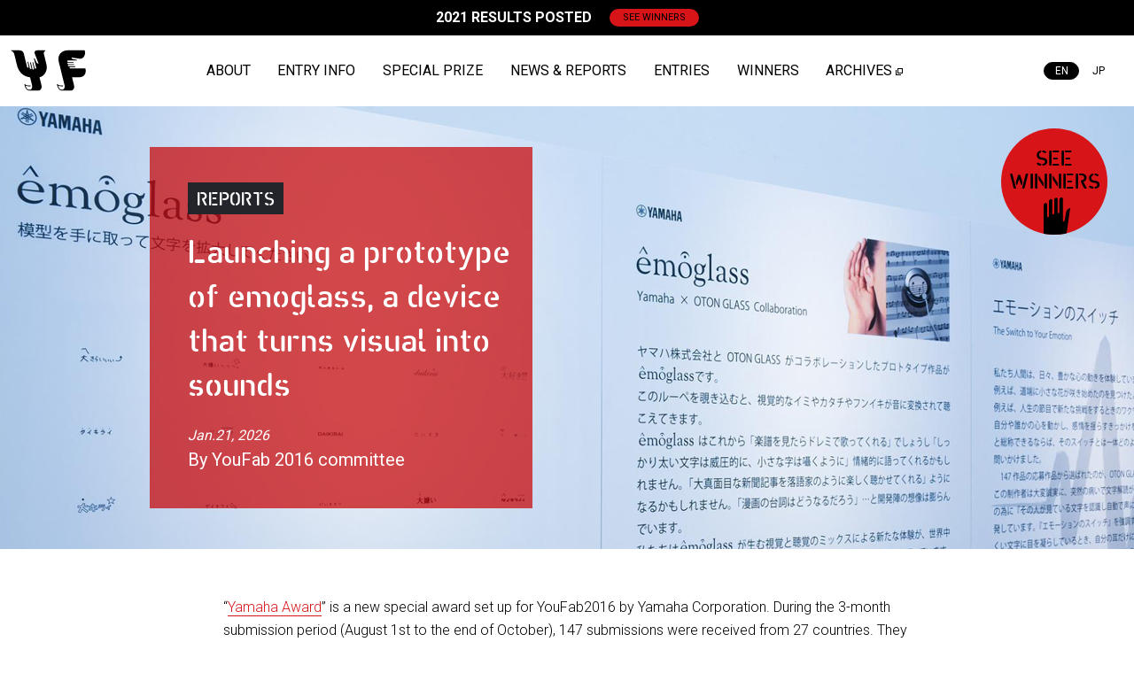

--- FILE ---
content_type: text/html; charset=UTF-8
request_url: https://www.youfab.info/2021/yamaha_exhibition_report.html
body_size: 6666
content:
<!DOCTYPE html>
<html lang="en">
<head>
<meta charset="utf-8">
<title>Launching a prototype of emoglass, a device that turns visual into sounds | YouFab Global Creative Awards2021</title>
<meta name="viewport" content="width=device-width , minimum-scale=1, maximum-scale=1">
<meta name="description" content="">
<meta property="og:title" content="Launching a prototype of emoglass, a device that turns visual into sounds | YouFab Global Creative Awards2021">
<meta property="og:site_name" content="YouFab Global Creative Awards 2021">
<meta property="og:url" content="https://www.youfab.info/2021/yamaha_exhibition_report.html">
<meta property="og:type" content="article">
<meta property="og:image" content="https://www.youfab.info/2021/wp-content/themes/youfab/images/ogimage.jpg">
<meta property="og:description" content="">
<meta name="twitter:card" content="summary_large_image">
<!-- <link rel="stylesheet" href="https://cdn.rawgit.com/qrac/yakuhanjp/master/dist/css/yakuhanjp.css"> -->
<link rel="stylesheet" href="https://cdn.jsdelivr.net/npm/yakuhanjp@3.4.1/dist/css/yakuhanjp.min.css">
<link href="https://fonts.googleapis.com/css?family=Roboto:400,300,700" rel="stylesheet">
<link href="https://fonts.googleapis.com/css?family=Rajdhani:700" rel="stylesheet">
<!-- <link href="https://www.youfab.info/2021/wp-content/themes/youfab/css/common_result.css?20210730" rel="stylesheet"> -->
<!-- <link href="https://www.youfab.info/2021/wp-content/themes/youfab/css/top/index_result.css?20210730" rel="stylesheet"> -->
<!-- <link href="https://www.youfab.info/2021/wp-content/themes/youfab/css/style.css?20210730" rel="stylesheet"> -->
<!-- <link href="https://www.youfab.info/2021/wp-content/themes/youfab/css/style-new.css?20210730" rel="stylesheet"> -->
<link rel="stylesheet" type="text/css" href="//www.youfab.info/2021/wp-content/cache/wpfc-minified/8iilk70z/2fbcs.css" media="all"/>
<link rel="alternate" hreflang="en-us" href="https://www.youfab.info/2021/yamaha_exhibition_report.html" />
<link rel="alternate" hreflang="ja" href="https://www.youfab.info/2021/yamaha_exhibition_report.html?lang=ja" />
<link rel='dns-prefetch' href='//code.jquery.com' />
<link rel='dns-prefetch' href='//s.w.org' />
<script type="text/javascript">
window._wpemojiSettings = {"baseUrl":"https:\/\/s.w.org\/images\/core\/emoji\/12.0.0-1\/72x72\/","ext":".png","svgUrl":"https:\/\/s.w.org\/images\/core\/emoji\/12.0.0-1\/svg\/","svgExt":".svg","source":{"concatemoji":"https:\/\/www.youfab.info\/2021\/wp-includes\/js\/wp-emoji-release.min.js?ver=5.2.2"}};
!function(a,b,c){function d(a,b){var c=String.fromCharCode;l.clearRect(0,0,k.width,k.height),l.fillText(c.apply(this,a),0,0);var d=k.toDataURL();l.clearRect(0,0,k.width,k.height),l.fillText(c.apply(this,b),0,0);var e=k.toDataURL();return d===e}function e(a){var b;if(!l||!l.fillText)return!1;switch(l.textBaseline="top",l.font="600 32px Arial",a){case"flag":return!(b=d([55356,56826,55356,56819],[55356,56826,8203,55356,56819]))&&(b=d([55356,57332,56128,56423,56128,56418,56128,56421,56128,56430,56128,56423,56128,56447],[55356,57332,8203,56128,56423,8203,56128,56418,8203,56128,56421,8203,56128,56430,8203,56128,56423,8203,56128,56447]),!b);case"emoji":return b=d([55357,56424,55356,57342,8205,55358,56605,8205,55357,56424,55356,57340],[55357,56424,55356,57342,8203,55358,56605,8203,55357,56424,55356,57340]),!b}return!1}function f(a){var c=b.createElement("script");c.src=a,c.defer=c.type="text/javascript",b.getElementsByTagName("head")[0].appendChild(c)}var g,h,i,j,k=b.createElement("canvas"),l=k.getContext&&k.getContext("2d");for(j=Array("flag","emoji"),c.supports={everything:!0,everythingExceptFlag:!0},i=0;i<j.length;i++)c.supports[j[i]]=e(j[i]),c.supports.everything=c.supports.everything&&c.supports[j[i]],"flag"!==j[i]&&(c.supports.everythingExceptFlag=c.supports.everythingExceptFlag&&c.supports[j[i]]);c.supports.everythingExceptFlag=c.supports.everythingExceptFlag&&!c.supports.flag,c.DOMReady=!1,c.readyCallback=function(){c.DOMReady=!0},c.supports.everything||(h=function(){c.readyCallback()},b.addEventListener?(b.addEventListener("DOMContentLoaded",h,!1),a.addEventListener("load",h,!1)):(a.attachEvent("onload",h),b.attachEvent("onreadystatechange",function(){"complete"===b.readyState&&c.readyCallback()})),g=c.source||{},g.concatemoji?f(g.concatemoji):g.wpemoji&&g.twemoji&&(f(g.twemoji),f(g.wpemoji)))}(window,document,window._wpemojiSettings);
</script>
<style type="text/css">
img.wp-smiley,
img.emoji {
display: inline !important;
border: none !important;
box-shadow: none !important;
height: 1em !important;
width: 1em !important;
margin: 0 .07em !important;
vertical-align: -0.1em !important;
background: none !important;
padding: 0 !important;
}
</style>
<!-- <link rel='stylesheet' id='wp-block-library-css'  href='https://www.youfab.info/2021/wp-includes/css/dist/block-library/style.min.css?ver=5.2.2' type='text/css' media='all' /> -->
<!-- <link rel='stylesheet' id='wpml-legacy-horizontal-list-0-css'  href='//www.youfab.info/2021/wp-content/plugins/sitepress-multilingual-cms/templates/language-switchers/legacy-list-horizontal/style.css?ver=1' type='text/css' media='all' /> -->
<link rel="stylesheet" type="text/css" href="//www.youfab.info/2021/wp-content/cache/wpfc-minified/70f3y9tt/vl5d.css" media="all"/>
<style id='wpml-legacy-horizontal-list-0-inline-css' type='text/css'>
.wpml-ls-statics-shortcode_actions, .wpml-ls-statics-shortcode_actions .wpml-ls-sub-menu, .wpml-ls-statics-shortcode_actions a {border-color:#cdcdcd;}.wpml-ls-statics-shortcode_actions a {color:#444444;background-color:#ffffff;}.wpml-ls-statics-shortcode_actions a:hover,.wpml-ls-statics-shortcode_actions a:focus {color:#000000;background-color:#eeeeee;}.wpml-ls-statics-shortcode_actions .wpml-ls-current-language>a {color:#444444;background-color:#ffffff;}.wpml-ls-statics-shortcode_actions .wpml-ls-current-language:hover>a, .wpml-ls-statics-shortcode_actions .wpml-ls-current-language>a:focus {color:#000000;background-color:#eeeeee;}
</style>
<script type='text/javascript' src='//code.jquery.com/jquery-1.11.1.min.js?ver=1.11.1'></script>
<script type='text/javascript' src='//code.jquery.com/jquery-migrate-1.2.1.min.js?ver=1.2.1'></script>
<link rel='https://api.w.org/' href='https://www.youfab.info/2021/wp-json/' />
<link rel="EditURI" type="application/rsd+xml" title="RSD" href="https://www.youfab.info/2021/xmlrpc.php?rsd" />
<link rel="wlwmanifest" type="application/wlwmanifest+xml" href="https://www.youfab.info/2021/wp-includes/wlwmanifest.xml" /> 
<link rel='prev' title='OTON GLASS × Manabu Kawada Talk: Where creation becomes criticism that leads to new ideas' href='https://www.youfab.info/2021/yamaha_interview.html' />
<link rel='next' title='YouFab Global Creative Awards 2016 Awards Ceremony' href='https://www.youfab.info/2021/report-award-ceremony.html' />
<meta name="generator" content="WordPress 5.2.2" />
<link rel="canonical" href="https://www.youfab.info/2021/yamaha_exhibition_report.html" />
<link rel='shortlink' href='https://www.youfab.info/2021/?p=3171' />
<link rel="alternate" type="application/json+oembed" href="https://www.youfab.info/2021/wp-json/oembed/1.0/embed?url=https%3A%2F%2Fwww.youfab.info%2F2021%2Fyamaha_exhibition_report.html" />
<link rel="alternate" type="text/xml+oembed" href="https://www.youfab.info/2021/wp-json/oembed/1.0/embed?url=https%3A%2F%2Fwww.youfab.info%2F2021%2Fyamaha_exhibition_report.html&#038;format=xml" />
<meta name="generator" content="WPML ver:4.2.7.1 stt:1,28;" />
<link rel="shortcut icon" href="https://www.youfab.info/2021/wp-content/themes/youfab/images/favicon.ico" />
<!--<script type="text/javascript" src="https://www.youfab.info/2021/wp-content/themes/youfab/js/libs.js"></script>-->
<script src='//www.youfab.info/2021/wp-content/cache/wpfc-minified/q8hqr513/vl5d.js' type="text/javascript"></script>
<!-- <script type="text/javascript" src="https://www.youfab.info/2021/wp-content/themes/youfab/js/FLAutoKerning.js"></script> -->
<!--<script src="https://www.youfab.info/2021/wp-content/themes/youfab/js/common.js"></script>
<script src="https://www.youfab.info/2021/wp-content/themes/youfab/js/common02.js"></script>-->
<script src='//www.youfab.info/2021/wp-content/cache/wpfc-minified/lw2xoedj/vlhm.js' type="text/javascript"></script>
<!-- <script src="https://www.youfab.info/2021/wp-content/themes/youfab/js/single.js"></script> -->
<script language="javascript">
function init() {
FLAutoKerning.process($('.kon'), FLAutoKerning.DEFAULT_KERNING_INFO);
}
</script>
<!--[if lt IE 9]>
<script src="https://oss.maxcdn.com/libs/html5shiv/3.7.0/html5shiv.js"></script>
<script src="https://oss.maxcdn.com/libs/respond.js/1.3.0/respond.min.js"></script>
<![endif]-->
<!-- Google Tag Manager -->
<script>(function(w,d,s,l,i){w[l]=w[l]||[];w[l].push({'gtm.start':
new Date().getTime(),event:'gtm.js'});var f=d.getElementsByTagName(s)[0],
j=d.createElement(s),dl=l!='dataLayer'?'&l='+l:'';j.async=true;j.src=
'https://www.googletagmanager.com/gtm.js?id='+i+dl;f.parentNode.insertBefore(j,f);
})(window,document,'script','dataLayer','GTM-WS86BP2');</script>
<!-- End Google Tag Manager -->
</head>
<body class="en">
<!-- Google Tag Manager (noscript) -->
<noscript><iframe src="https://www.googletagmanager.com/ns.html?id=GTM-WS86BP2"
height="0" width="0" style="display:none;visibility:hidden"></iframe></noscript>
<!-- End Google Tag Manager (noscript) -->
<div class="header">
<div class="container">
<div class="status-bar isPc"><span class="text">2021 RESULTS POSTED</span><a class="btn app-btn" href="/2021/winners.html" style="padding:0 15px;">SEE WINNERS</a></div>
<div class="navi">
<a class="logo-btn" href="/2021/"><img class="logo" src="https://www.youfab.info/2021/wp-content/themes/youfab/images/common/logo.svg" alt="" data-expand-svg><img class="text isPc" src="https://www.youfab.info/2021/wp-content/themes/youfab/images/common/logo_text_min.svg" alt="" data-expand-svg></a>
<div class="menu" data-js="menu-btn-target">
<a class="menu__btn" href="/2021/about.html">ABOUT</a>
<a class="menu__btn" href="/2021/entryinfo.html">ENTRY INFO</a>
<a class="menu__btn" href="/2021/specialaward.html">SPECIAL PRIZE</a>
<a class="menu__btn" href="/2021/news-reports.html">NEWS & REPORTS</a>
<a class="menu__btn" href="/2021/entries.html">ENTRIES</a>
<a class="menu__btn" href="/2021/winners.html">WINNERS</a>
<a class="menu__btn blank__btn" href="/archive/" target="_blank">ARCHIVES</a>
<div class="tools">
<div class="lang"><span>EN</span><a class="en_btn" href="https://www.youfab.info/2021/yamaha_exhibition_report.html?lang=ja">JP</a>
</div>
<div class="btn_area"><a class="btn mail-btn" href="https://www.youfab.info/2021/contact.html"><img src="https://www.youfab.info/2021/wp-content/themes/youfab/images/common/footer_mail_icon.png" alt="mail"></a><a class="btn facebook-btn" href="https://www.facebook.com/youfab/"><img src="https://www.youfab.info/2021/wp-content/themes/youfab/images/common/footer_facebook_logo.png" alt="facebook"></a><a class="btn instagram-btn" href="https://www.instagram.com/youfabcreative/"><img src="https://www.youfab.info/2021/wp-content/themes/youfab/images/common/footer_instagram_logo.png" alt="instagram"></a>
</div>
</div>
</div>
<a class="menu-btn isSp" href="javascript:void(0)" data-js="menu-btn"><span></span><span></span><span></span></a>
</div>
<a class="entry-btn" href="/2021/winners.html">
<div class="bg"><img class="hand" src="https://www.youfab.info/2021/wp-content/themes/youfab/images/top2021/hand.svg" alt=""></div>
<p class="label">SEE<br>WINNERS</p></a>
</div>
</div>
<div id="content">
<div class="single-page">
<section>
<div class="main-area">
<div class="inner">
<div class="main-img" style="background-image:url(https://www.youfab.info/2021/wp-content/uploads/top.jpg);"></div>
<div class="table">
<div class="wrap">
<div class="text-box">
<p class="cat">REPORTS</p>
<h2>Launching a prototype of emoglass, a device that turns visual into sounds</h2>
<p class="date">
Jan.21, 2026																</p>
<div class="by"><p>By YouFab 2016 committee</p></div>
</div>
</div>
</div>
</div>
</div>
<div class="post-area">
<div class="inner">
<div class="text">
<p><p class="p1">“<a href="http://www.youfab.info/2021/yamaha.html">Yamaha Award</a>” is a new special award set up for YouFab2016 by Yamaha Corporation. During the 3-month submission period (August 1st to the end of October), 147 submissions were received from 27 countries. They each demonstrated a unique take on the concept of co-creation that Yamaha aims to achieve. The judges selected OTON GLASS for the Yamaha Award, which also received the Grand Prize.</p>
<p class="p1">The prototype of “emoglass,” developed by the employees of Yamaha and OTON GLASS based on the theme of Yamaha Award, “the switch to your emotions,” was displayed at the Award Exhibition held between March 8<span class="s1"><sup>th</sup></span> and March 19<span class="s1"><sup>th</sup></span>, 2017. We will explore the story of how emoglass came about, and how it was on display at the exhibit.</p>
</p>
</div>
<div class="text">
<h3 class="txt-c"><span>Exploring the new aspect of OTON GLASS. A new experience created with sight and hearing.</span></h3>
</div>
<div class="img">
<p class="txt-l"><img src="https://www.youfab.info/2021/wp-content/uploads/image022.jpg" alt=""></p>
<p class="cap">A developer of OTON GLASS, Mr. Shimakage (left), and Mr. Manabu Kawata (right), a Yamaha Award judge, who is trying out OTON GLASS.</p>
</div>
<div class="text">
<p><p><span style="font-weight: 400;">“Yamaha Award” asked the creators, if an opportunity to move your own or someone else’semotions can be called “the switch to your emotions,” what would it look like?  “OTON GLASS,” which converts visual textual information into sound to support the act of “reading,” was selected from 147 works submitted from all over the world. </span></p>
</p>
</div>
<div class="col2">
<div class="img fl-l">
<p><img src="https://www.youfab.info/2021/wp-content/uploads/image0311.jpg" alt=""></p>
</div>
<div class="text fl-r">
<p><p>Mr. Manabu Kawata, a judge of Yamaha Award, explains his reasons for selecting OTON GLASS as follows:</p>
<p>&nbsp;</p>
<blockquote>
<p class="p1"><em>&#8220;This entry—glasses which recognize characters and automatically convert text to audio—was created by the entrant with the sincere hope of helping his father who suddenly developed a condition that made it difficult for him to recognize and read text. In the entry video, there was no mention whatsoever of the switch to our emotions. However, seeing the contributors having trouble reading the text and then watching their faces come to life and the pure joy in their hearts when they experienced the mix of visual and audio input for the first time, filled us with such high hopes for these glasses.&#8221;</em></p>
<p class="p1">
</blockquote>
<p class="p1">OTON GLASS was originally developed as a problem-solving device. Tthe origin of the idea, intentions of the creation team, and the new experience created by visual and auditory senses flicked on Yamaha’s project members’ “(The) switch to (your) emotion”.</p>
</p>
</div>
</div>
<div class="text">
<h3 class="txt-c"><span>Visual meanings and shapes change to sound. Everyday becomes more interesting all over the world.</span></h3>
</div>
<div class="text">
<p><p><span style="font-weight: 400;">Less than 3 months after being selected for the award, the collaboration between OTON GLASS and Yamaha development team began. The resulting product is the “emoglass” prototype. When the user looks into the lens, emoglass converts visual meanings, shapes, and feelings into “sound.” Here is the conceptual video:</span></p>
</p>
</div>
<div class="text">
<p><p><iframe width="500" height="281" src="https://www.youtube.com/embed/VN6us8AYJJo?feature=oembed" frameborder="0" allowfullscreen></iframe></p>
</p>
</div>
<div class="text">
<p><p><span style="font-weight: 400;">A message from Mr. Manabu Kawata, a judge for Yamaha Award, and the Yamaha development team:</span></p>
<p>&nbsp;</p>
<blockquote><p><em>&#8220;Emoglass may even be able to speak with emotion by sounding intimidating when reading bold print, or whisper when reading small print. Maybe one day, with these glasses, it will be possible to read newspapers covering hard news to sound like a theatrical performance. And who knows what will become of cartoons as the Yamaha team of engineers let their imaginations go wild! I cannot wait to see what kind of emotional switches we can develop together with OTON GLASS.&#8221;</em></p></blockquote>
</p>
</div>
<div class="text">
<h3 class="txt-c"><span>2,000 people experienced the switch to their emotions, which transects vision and hearing.</span></h3>
</div>
<div class="img">
<p class="txt-c"><img src="https://www.youfab.info/2021/wp-content/uploads/image042.jpg" alt=""></p>
<p class="cap">Between March 8th and 19th, over 2,000 people tried the new visual/auditory experience with the prototype at Shibuya Hikarie in Tokyo.</p>
</div>
<div class="img">
<p class="txt-c"><img src="https://www.youfab.info/2021/wp-content/uploads/image051.jpg" alt=""></p>
</div>
<div class="text">
<p><p>2 words, “I hate you” and “I love you,” are written on the wall. Upon close inspection, you see that the words are written along with music symbols, Emojis, or decorated lines on Manga… The words are written in Kanji, Katakana, or alphabet. It is amazing to see so many ways to write the same word.</p>
</p>
</div>
<div class="img">
<p class="txt-c"><img src="https://www.youfab.info/2021/wp-content/uploads/image061.jpg" alt=""></p>
</div>
<div class="text">
<p><p>When you put the lens over a word, it reads the word out loud. There is a version that is read with a slight rolling of the tongue like a foreign word, and another one that says “hate” with an intonation that suggests the complete opposite. The visitors were captivated by the joy of receiving the visual meaning and feel through sound. Some words made them giggle, reminded them of something, and even turned out completely unexpectedly. The space created to capture and move emoglass users was also very popular during the exhibition period.<br />
The OTON GLASS team, lead by Mr. Shimakage, which works on grassroots-style product development, and Yamaha Corporation, one of Japan’s major companies.  2 completely different creative organizations, in terms of size, organizational structure, and history, have collectively made a new mark. YouFab Award continues to support their future endeavors.</p>
<p>&nbsp;</p>
<p style="text-align: right;">Text by Mariko Suzuki (YouFab2016 Exective Committee)</p>
</p>
</div>
<div class="img">
<p class="txt-c"><img src="https://www.youfab.info/2021/wp-content/uploads/image071.jpg" alt=""></p>
</div>
</div>
</div>
<ul class="page-btn">
<li class="prev"><a href="https://www.youfab.info/2021/yamaha_interview.html" rel="prev"><span><img src="https://www.youfab.info/2021/wp-content/themes/youfab/images/single/icon-arrowl.png" alt="PREV"></span>PREV</a></li>
<li class="list"><a href="news-reports.html"><span><img src="https://www.youfab.info/2021/wp-content/themes/youfab/images/single/icon-list_off.png" alt="bacl to list page"></span></a></li>
<li class="next"><a href="https://www.youfab.info/2021/report-award-ceremony.html" rel="next">NEXT<span><img src="https://www.youfab.info/2021/wp-content/themes/youfab/images/single/icon-arrowr.png" alt="NEXT"></span></a></li>
</ul>
</section>

</div>
</div>
<footer class="global-footer">
<h3 class="kon">YouFab Global Creative Awards</h3>
<div class="tools"><a class="btn mail-btn" href="/2021/contact.html"><img src="https://www.youfab.info/2021/wp-content/themes/youfab/images/common/footer_mail_icon.png" alt="mail"></a><a class="btn facebook-btn" href="https://www.facebook.com/youfab/" target="_blank"><img src="https://www.youfab.info/2021/wp-content/themes/youfab/images/common/footer_facebook_logo.png" alt="facebook"></a><a class="btn instagram-btn" href="https://www.instagram.com/youfabcreative/" target="_blank"><img src="https://www.youfab.info/2021/wp-content/themes/youfab/images/common/footer_instagram_logo.png" alt="instagram"></a>
</div>
<div class="text">
<div>
<p>ORGANIZED BY</p>
<p class="logo"><a target="_blank" href="http://fabcafe.com/"><img src="https://www.youfab.info/2021/wp-content/themes/youfab/images/logo-fabcafe.png" alt="FabCafe what do you fab?"></a></p>
</div>
<p class="cp">©YouFab Global Creative Awards 2021 All rights reserved.</p>
</div>
<div class="btn-area-top">
<div class="btn-area-top__wrap"><a href="#"><img src="https://www.youfab.info/2021/wp-content/themes/youfab/images/common/btn-pagetop01.png" alt="go page top"></a></div>
</div>
</footer>
<div class="media-queries-check"></div>
<script type='text/javascript' src='https://www.youfab.info/2021/wp-includes/js/wp-embed.min.js?ver=5.2.2'></script>
<script src="https://www.youfab.info/2021/wp-content/themes/youfab/js/2021/bundle.js?ver02"></script>
<script src="https://www.youfab.info/2021/wp-content/themes/youfab/js/2021/common.js?ver03"></script>
</body>
</html><!-- WP Fastest Cache file was created in 0.1079158782959 seconds, on 21-01-26 11:55:05 --><!-- via php -->

--- FILE ---
content_type: text/css
request_url: https://www.youfab.info/2021/wp-content/cache/wpfc-minified/8iilk70z/2fbcs.css
body_size: 85578
content:
@charset "UTF-8";
@charset "UTF-8";
@charset "UTF-8";
@charset "UTF-8";


@import url("https://fonts.googleapis.com/css2?family=Ropa+Sans&display=swap");
/*! sanitize.css v5.0.0 | CC0 License | github.com/jonathantneal/sanitize.css */
/* Document (https://html.spec.whatwg.org/multipage/semantics.html#semantics)
   ========================================================================== */
/**
 * 1. Remove repeating backgrounds in all browsers (opinionated).
 * 2. Add box sizing inheritence in all browsers (opinionated).
 */
*,
::before,
::after {
  background-repeat: no-repeat;
  /* 1 */
  -webkit-box-sizing: inherit;
          box-sizing: inherit;
  /* 2 */ }

/**
 * 1. Add text decoration inheritance in all browsers (opinionated).
 * 2. Add vertical alignment inheritence in all browsers (opinionated).
 */
::before,
::after {
  text-decoration: inherit;
  /* 1 */
  vertical-align: inherit;
  /* 2 */ }

/**
 * 1. Add border box sizing in all browsers (opinionated).
 * 2. Add the default cursor in all browsers (opinionated).
 * 3. Prevent font size adjustments after orientation changes in IE and iOS.
 */
html {
  -webkit-box-sizing: border-box;
          box-sizing: border-box;
  /* 1 */
  cursor: default;
  /* 2 */
  -ms-text-size-adjust: 100%;
  /* 3 */
  -webkit-text-size-adjust: 100%;
  /* 3 */ }

/* Sections (https://html.spec.whatwg.org/multipage/semantics.html#sections)
   ========================================================================== */
/**
 * Add the correct display in IE 9-.
 */
article,
aside,
footer,
header,
nav,
section {
  display: block; }

/**
 * Remove the margin in all browsers (opinionated).
 */
body {
  margin: 0; }

/**
 * Correct the font size and margin on `h1` elements within `section` and
 * `article` contexts in Chrome, Firefox, and Safari.
 */
h1 {
  font-size: 2em;
  margin: .67em 0; }

/* Grouping content (https://html.spec.whatwg.org/multipage/semantics.html#grouping-content)
   ========================================================================== */
/**
 * Add the correct display in IE 9-.
 * 1. Add the correct display in IE.
 */
figcaption,
figure,
main {
  /* 1 */
  display: block; }

/**
 * Add the correct margin in IE 8.
 */
figure {
  margin: 1em 40px; }

/**
 * 1. Add the correct box sizing in Firefox.
 * 2. Show the overflow in Edge and IE.
 */
hr {
  -webkit-box-sizing: content-box;
          box-sizing: content-box;
  /* 1 */
  height: 0;
  /* 1 */
  overflow: visible;
  /* 2 */ }

/**
 * Remove the list style on navigation lists in all browsers (opinionated).
 */
nav ol,
nav ul {
  list-style: none; }

/**
 * 1. Correct the inheritance and scaling of font size in all browsers.
 * 2. Correct the odd `em` font sizing in all browsers.
 */
pre {
  font-family: monospace, monospace;
  /* 1 */
  font-size: 1em;
  /* 2 */ }

/* Text-level semantics (https://html.spec.whatwg.org/multipage/semantics.html#text-level-semantics)
   ========================================================================== */
/**
 * 1. Remove the gray background on active links in IE 10.
 * 2. Remove gaps in links underline in iOS 8+ and Safari 8+.
 */
a {
  background-color: transparent;
  /* 1 */
  -webkit-text-decoration-skip: objects;
  /* 2 */ }

/**
 * 1. Remove the bottom border in Firefox 39-.
 * 2. Add the correct text decoration in Chrome, Edge, IE, Opera, and Safari.
 */
abbr[title] {
  border-bottom: none;
  /* 1 */
  text-decoration: underline;
  /* 2 */
  -webkit-text-decoration: underline dotted;
          text-decoration: underline dotted;
  /* 2 */ }

/**
 * Prevent the duplicate application of `bolder` by the next rule in Safari 6.
 */
b,
strong {
  font-weight: inherit; }

/**
 * Add the correct font weight in Chrome, Edge, and Safari.
 */
b,
strong {
  font-weight: bolder; }

/**
 * 1. Correct the inheritance and scaling of font size in all browsers.
 * 2. Correct the odd `em` font sizing in all browsers.
 */
code,
kbd,
samp {
  font-family: monospace, monospace;
  /* 1 */
  font-size: 1em;
  /* 2 */ }

/**
 * Add the correct font style in Android 4.3-.
 */
dfn {
  font-style: italic; }

/**
 * Add the correct background and color in IE 9-.
 */
mark {
  background-color: #ffff00;
  color: #000000; }

/**
 * Add the correct font size in all browsers.
 */
small {
  font-size: 80%; }

/**
 * Prevent `sub` and `sup` elements from affecting the line height in
 * all browsers.
 */
sub,
sup {
  font-size: 75%;
  line-height: 0;
  position: relative;
  vertical-align: baseline; }

sub {
  bottom: -.25em; }

sup {
  top: -.5em; }

/*
 * Remove the text shadow on text selections (opinionated).
 * 1. Restore the coloring undone by defining the text shadow (opinionated).
 */
::-moz-selection {
  background-color: #b3d4fc;
  /* 1 */
  color: #000000;
  /* 1 */
  text-shadow: none; }

::selection {
  background-color: #b3d4fc;
  /* 1 */
  color: #000000;
  /* 1 */
  text-shadow: none; }

/* Embedded content (https://html.spec.whatwg.org/multipage/embedded-content.html#embedded-content)
   ========================================================================== */
/*
 * Change the alignment on media elements in all browers (opinionated).
 */
audio,
canvas,
iframe,
img,
svg,
video {
  vertical-align: middle; }

/**
 * Add the correct display in IE 9-.
 */
audio,
video {
  display: inline-block; }

/**
 * Add the correct display in iOS 4-7.
 */
audio:not([controls]) {
  display: none;
  height: 0; }

/**
 * Remove the border on images inside links in IE 10-.
 */
img {
  border-style: none; }

/**
 * Change the fill color to match the text color in all browsers (opinionated).
 */
svg {
  fill: currentColor; }

/**
 * Hide the overflow in IE.
 */
svg:not(:root) {
  overflow: hidden; }

/* Tabular data (https://html.spec.whatwg.org/multipage/tables.html#tables)
   ========================================================================== */
/**
 * Collapse border spacing
 */
table {
  border-collapse: collapse; }

/* Forms (https://html.spec.whatwg.org/multipage/forms.html#forms)
   ========================================================================== */
/**
 * Remove the margin in Firefox and Safari.
 */
button,
input,
optgroup,
select,
textarea {
  margin: 0; }

/**
 * Inherit styling in all browsers (opinionated).
 */
button,
input,
select,
textarea {
  background-color: transparent;
  color: inherit;
  font-size: inherit;
  line-height: inherit; }

/**
 * Show the overflow in IE.
 * 1. Show the overflow in Edge.
 */
button,
input {
  /* 1 */
  overflow: visible; }

/**
 * Remove the inheritance of text transform in Edge, Firefox, and IE.
 * 1. Remove the inheritance of text transform in Firefox.
 */
button,
select {
  /* 1 */
  text-transform: none; }

/**
 * 1. Prevent a WebKit bug where (2) destroys native `audio` and `video`
 *    controls in Android 4.
 * 2. Correct the inability to style clickable types in iOS and Safari.
 */
button,
html [type="button"],
[type="reset"],
[type="submit"] {
  -webkit-appearance: button;
  /* 2 */ }

/**
 * Remove the inner border and padding in Firefox.
 */
button::-moz-focus-inner,
[type="button"]::-moz-focus-inner,
[type="reset"]::-moz-focus-inner,
[type="submit"]::-moz-focus-inner {
  border-style: none;
  padding: 0; }

/**
 * Restore the focus styles unset by the previous rule.
 */
button:-moz-focusring,
[type="button"]:-moz-focusring,
[type="reset"]:-moz-focusring,
[type="submit"]:-moz-focusring {
  outline: 1px dotted ButtonText; }

/**
 * 1. Correct the text wrapping in Edge and IE.
 * 2. Correct the color inheritance from `fieldset` elements in IE.
 * 3. Remove the padding so developers are not caught out when they zero out
 *    `fieldset` elements in all browsers.
 */
legend {
  -webkit-box-sizing: border-box;
          box-sizing: border-box;
  /* 1 */
  color: inherit;
  /* 2 */
  display: table;
  /* 1 */
  max-width: 100%;
  /* 1 */
  padding: 0;
  /* 3 */
  white-space: normal;
  /* 1 */ }

/**
 * 1. Add the correct display in IE 9-.
 * 2. Add the correct vertical alignment in Chrome, Firefox, and Opera.
 */
progress {
  display: inline-block;
  /* 1 */
  vertical-align: baseline;
  /* 2 */ }

/**
 * 1. Remove the default vertical scrollbar in IE.
 * 2. Change the resize direction on textareas in all browsers (opinionated).
 */
textarea {
  overflow: auto;
  /* 1 */
  resize: vertical;
  /* 2 */ }

/**
 * 1. Add the correct box sizing in IE 10-.
 * 2. Remove the padding in IE 10-.
 */
[type="checkbox"],
[type="radio"] {
  -webkit-box-sizing: border-box;
          box-sizing: border-box;
  /* 1 */
  padding: 0;
  /* 2 */ }

/**
 * Correct the cursor style of increment and decrement buttons in Chrome.
 */
[type="number"]::-webkit-inner-spin-button,
[type="number"]::-webkit-outer-spin-button {
  height: auto; }

/**
 * 1. Correct the odd appearance in Chrome and Safari.
 * 2. Correct the outline style in Safari.
 */
[type="search"] {
  -webkit-appearance: textfield;
  /* 1 */
  outline-offset: -2px;
  /* 2 */ }

/**
 * Remove the inner padding and cancel buttons in Chrome and Safari on macOS.
 */
[type="search"]::-webkit-search-cancel-button,
[type="search"]::-webkit-search-decoration {
  -webkit-appearance: none; }

/**
 * 1. Correct the inability to style clickable types in iOS and Safari.
 * 2. Change font properties to `inherit` in Safari.
 */
::-webkit-file-upload-button {
  -webkit-appearance: button;
  /* 1 */
  font: inherit;
  /* 2 */ }

/* Interactive elements (https://html.spec.whatwg.org/multipage/forms.html#interactive-elements)
   ========================================================================== */
/*
 * Add the correct display in IE 9-.
 * 1. Add the correct display in Edge, IE, and Firefox.
 */
details,
menu {
  display: block; }

/*
 * Add the correct display in all browsers.
 */
summary {
  display: list-item; }

/* Scripting (https://html.spec.whatwg.org/multipage/scripting.html#scripting-3)
   ========================================================================== */
/**
 * Add the correct display in IE 9-.
 */
canvas {
  display: inline-block; }

/**
 * Add the correct display in IE.
 */
template {
  display: none; }

/* User interaction (https://html.spec.whatwg.org/multipage/interaction.html#editing)
   ========================================================================== */
/*
 * Remove the tapping delay on clickable elements (opinionated).
 * 1. Remove the tapping delay in IE 10.
 */
a,
area,
button,
input,
label,
select,
summary,
textarea,
[tabindex] {
  -ms-touch-action: manipulation;
  /* 1 */
  touch-action: manipulation; }

/**
 * Add the correct display in IE 10-.
 */
[hidden] {
  display: none; }

/* ARIA (https://w3c.github.io/html-aria/)
   ========================================================================== */
/**
 * Change the cursor on busy elements (opinionated).
 */
[aria-busy="true"] {
  cursor: progress; }

/*
 * Change the cursor on control elements (opinionated).
 */
[aria-controls] {
  cursor: pointer; }

/*
 * Change the display on visually hidden accessible elements (opinionated).
 */
[aria-hidden="false"][hidden]:not(:focus) {
  clip: rect(0, 0, 0, 0);
  display: inherit;
  position: absolute; }

/*
 * Change the cursor on disabled, not-editable, or otherwise
 * inoperable elements (opinionated).
 */
[aria-disabled] {
  cursor: default; }

html, body, div, span, applet, object, iframe,
h1, h2, h3, h4, h5, h6, p, blockquote, pre,
a, abbr, acronym, address, big, cite, code,
del, dfn, em, img, ins, kbd, q, s, samp,
small, strike, strong, sub, sup, tt, var,
b, u, i, center,
dl, dt, dd, ol, ul, li,
fieldset, form, label, legend,
table, caption, tbody, tfoot, thead, tr, th, td,
article, aside, canvas, details, embed,
figure, figcaption, footer, header, hgroup,
menu, nav, output, ruby, section, summary,
time, mark, audio, video {
  margin: 0;
  padding: 0;
  border: 0;
  font: inherit;
  font-size: 100%;
  vertical-align: baseline; }

html {
  line-height: 1; }

ol, ul {
  list-style: none; }

table {
  border-collapse: collapse;
  border-spacing: 0; }

caption, th, td {
  text-align: left;
  font-weight: normal;
  vertical-align: middle; }

q, blockquote {
  quotes: none; }

q:before, q:after, blockquote:before, blockquote:after {
  content: "";
  content: none; }

a img {
  border: none; }

article, aside, details, figcaption, figure, footer, header, hgroup, main, menu, nav, section, summary {
  display: block; }

@font-face {
  font-family: 'youfab_fix';
  src: url(//www.youfab.info/2021/wp-content/themes/youfab/fonts/youfab_fix.eot);
  src: url(//www.youfab.info/2021/wp-content/themes/youfab/fonts/youfab_fix.eot?#iefix) format("embedded-opentype"), url(//www.youfab.info/2021/wp-content/themes/youfab/fonts/youfab_fix.woff) format("woff"), url(//www.youfab.info/2021/wp-content/themes/youfab/fonts/youfab_fix.ttf) format("truetype"); }

@font-face {
  font-family: 'Noto Sans Japanese';
  font-weight: 200;
  font-style: normal;
  src: url(//fonts.gstatic.com/ea/notosansjapanese/v6/NotoSansJP-Light.woff2) format("woff2"), url(//fonts.gstatic.com/ea/notosansjapanese/v6/NotoSansJP-Light.woff) format("woff"), url(//fonts.gstatic.com/ea/notosansjapanese/v6/NotoSansJP-Light.otf) format("opentype"); }

@font-face {
  font-family: 'Noto Sans Japanese';
  font-weight: 300;
  font-style: normal;
  src: url(//fonts.gstatic.com/ea/notosansjapanese/v6/NotoSansJP-DemiLight.woff2) format("woff2"), url(//fonts.gstatic.com/ea/notosansjapanese/v6/NotoSansJP-DemiLight.woff) format("woff"), url(//fonts.gstatic.com/ea/notosansjapanese/v6/NotoSansJP-DemiLight.otf) format("opentype"); }

html, :root {
  color: #fff;
  background-color: #000;
  font-family: 'Noto Sans Japanese', 'YakuHanJP', Avenir, ' Helvetica Neue ', Helvetica, Arial, Verdana,  ' 游ゴシック ', ' Yu Gothic ', ' 游ゴシック体 ', ' YuGothic ', ' ヒラギノ角ゴ Pro W3 ', ' Hiragino Kaku Gothic Pro ', ' Meiryo UI ', ' メイリオ ', Meiryo, ' ＭＳ Ｐゴシック ', ' MS PGothic ', sans-serif; }

a {
  color: inherit;
  text-decoration: none; }

html {
  -webkit-font-smoothing: antialiased;
  -moz-osx-font-smoothing: grayscale; }
  html body {
    overflow: auto; }
    @media screen and (min-width: 768px) {
      html body {
        min-width: 1280px; } }

@media screen and (min-width: 768px) {
  .isSp {
    display: none !important; } }

@media screen and (max-width: 767px) {
  .isPc {
    display: none !important; } }

br.br_sp {
  display: none; }
  @media screen and (max-width: 767px) {
    br.br_sp {
      display: inline; } }

.header_teaser {
  width: 100%;
  position: fixed;
  top: 0;
  padding: 0 20px 0 72px;
  z-index: 10;
  pointer-events: none; }
  @media screen and (max-width: 767px) {
    .header_teaser {
      min-width: 0;
      padding: 0 10px 0 15px; } }
  .header_teaser .logo-list {
    display: -webkit-box;
    display: -ms-flexbox;
    display: flex;
    -webkit-box-pack: justify;
        -ms-flex-pack: justify;
            justify-content: space-between;
    position: relative; }
    .header_teaser .logo-list .list__sns {
      display: -webkit-box;
      display: -ms-flexbox;
      display: flex;
      margin-top: 40px;
      margin-left: auto; }
      @media screen and (max-width: 767px) {
        .header_teaser .logo-list .list__sns {
          margin-top: 20px; } }
      .header_teaser .logo-list .list__sns .link {
        display: block;
        width: 50px;
        height: 50px;
        margin-right: 20px;
        pointer-events: painted;
        position: relative; }
        @media screen and (max-width: 767px) {
          .header_teaser .logo-list .list__sns .link {
            width: 32px;
            height: 32px;
            margin-right: 10px; } }
        .header_teaser .logo-list .list__sns .link:last-child {
          margin-right: 0; }
        .header_teaser .logo-list .list__sns .link img {
          width: 100%;
          height: 100%;
          -webkit-transition: all 0.1s ease-out;
          transition: all 0.1s ease-out; }

.header {
  /**

   */ }
  @media screen and (min-width: 768px) {
    .header {
      height: 120px; }
      .header .container {
        min-width: 1000px;
        width: 100%;
        position: fixed;
        top: 0;
        z-index: 10;
        -webkit-transition: all 0.4s cubic-bezier(0.785, 0.135, 0.15, 0.86);
        transition: all 0.4s cubic-bezier(0.785, 0.135, 0.15, 0.86); }
      .header .status-bar.isPc {
        display: -webkit-box;
        display: -ms-flexbox;
        display: flex;
        -webkit-box-align: center;
            -ms-flex-align: center;
                align-items: center;
        -webkit-box-pack: center;
            -ms-flex-pack: center;
                justify-content: center;
        height: 40px;
        background-color: #000;
        color: #fff; }
        .header .status-bar.isPc .text {
          font-size: 16px;
          font-weight: bolder;
          margin: 0 10px; }
          .header .status-bar.isPc .text .text__red {
            color: #d71518; }
        .header .status-bar.isPc div.counter {
          border-left: 1px solid #2f2e2e;
          height: 100%; }
          .header .status-bar.isPc div.counter span {
            font-size: 20px;
            font-weight: bolder;
            height: 100%;
            display: -webkit-inline-box;
            display: -ms-inline-flexbox;
            display: inline-flex;
            -webkit-box-align: center;
                -ms-flex-align: center;
                    align-items: center;
            -webkit-box-pack: center;
                -ms-flex-pack: center;
                    justify-content: center;
            vertical-align: top;
            border-right: 1px solid #2f2e2e;
            padding: 0 5px; }
          .header .status-bar.isPc div.counter span.two, .header .status-bar.isPc div.counter span.one {
            font-family: 'youfab_fix', 'Noto Sans Japanese', 'YakuHanJP', Avenir, ' Helvetica Neue ', Helvetica, Arial, Verdana, ' 游ゴシック ', ' Yu Gothic ', ' 游ゴシック体 ', ' YuGothic ', ' ヒラギノ角ゴ Pro W3 ', ' Hiragino Kaku Gothic Pro ', ' Meiryo UI ', ' メイリオ ', Meiryo, ' ＭＳ Ｐゴシック ', ' MS PGothic ', sans-serif;
            color: #d71518;
            font-size: 40px; }
        .header .status-bar.isPc a.btn.app-btn {
          line-height: 20px;
          background-color: #d71518;
          display: inline-block;
          font-size: 11px;
          border-radius: 10px;
          padding: 0 28px;
          margin: 0 10px;
          -webkit-transition: all 0.18s ease-out;
          transition: all 0.18s ease-out; }
          .header .status-bar.isPc a.btn.app-btn.results {
            padding: 0 15px; }
          .header .status-bar.isPc a.btn.app-btn:hover {
            background-color: #fff;
            color: #d71518; }
        .header .status-bar.isPc a.news-btn {
          position: relative;
          font-size: 12px;
          -webkit-transition: all 0.18s ease-out;
          transition: all 0.18s ease-out; }
          .header .status-bar.isPc a.news-btn:before, .header .status-bar.isPc a.news-btn:after {
            content: "";
            width: 5px;
            height: 1px;
            position: absolute;
            background-color: white;
            right: -7px; }
          .header .status-bar.isPc a.news-btn:before {
            -webkit-transform: rotate(45deg);
                    transform: rotate(45deg);
            top: 5px; }
          .header .status-bar.isPc a.news-btn:after {
            -webkit-transform: rotate(-45deg);
                    transform: rotate(-45deg);
            top: 8px; }
          .header .status-bar.isPc a.news-btn:hover {
            opacity: 0.7; } }
  @media screen and (max-width: 767px) {
    .header {
      height: 60px; }
      .header .container {
        width: 100%;
        position: fixed;
        top: 0;
        z-index: 10;
        -webkit-transition: all 0.4s cubic-bezier(0.785, 0.135, 0.15, 0.86);
        transition: all 0.4s cubic-bezier(0.785, 0.135, 0.15, 0.86); }
      .header .status-btn.isSp {
        display: -webkit-inline-box;
        display: -ms-inline-flexbox;
        display: inline-flex;
        -webkit-box-orient: vertical;
        -webkit-box-direction: normal;
            -ms-flex-direction: column;
                flex-direction: column;
        -webkit-box-align: center;
            -ms-flex-align: center;
                align-items: center;
        width: 180px; }
        .header .status-btn.isSp span:nth-child(1) {
          font-size: 12px;
          line-height: 18px; }
        .header .status-btn.isSp span:nth-child(2) {
          font-size: 18px;
          line-height: 22px; }
      .header .menu-btn {
        width: 44px;
        height: 44px;
        display: -webkit-inline-box;
        display: -ms-inline-flexbox;
        display: inline-flex;
        -ms-flex-pack: distribute;
            justify-content: space-around;
        -webkit-box-orient: vertical;
        -webkit-box-direction: normal;
            -ms-flex-direction: column;
                flex-direction: column;
        padding: 9px 10px;
        position: absolute;
        top: 8px;
        right: 8px; }
        .header .menu-btn span {
          width: 100%;
          height: 3px;
          background-color: #fff;
          display: block;
          -webkit-transition: -webkit-transform 0.4s cubic-bezier(0.785, 0.135, 0.15, 0.86);
          transition: -webkit-transform 0.4s cubic-bezier(0.785, 0.135, 0.15, 0.86);
          transition: transform 0.4s cubic-bezier(0.785, 0.135, 0.15, 0.86);
          transition: transform 0.4s cubic-bezier(0.785, 0.135, 0.15, 0.86), -webkit-transform 0.4s cubic-bezier(0.785, 0.135, 0.15, 0.86); } }
  .header .navi {
    height: 80px;
    background-color: #fff;
    color: #000;
    position: relative;
    display: -webkit-box;
    display: -ms-flexbox;
    display: flex;
    -webkit-box-pack: center;
        -ms-flex-pack: center;
            justify-content: center; }
    @media screen and (max-width: 767px) {
      .header .navi {
        height: 60px;
        background-color: rgba(0, 0, 0, 0.95);
        color: #fff;
        -webkit-box-align: center;
            -ms-flex-align: center;
                align-items: center;
        min-width: 0; } }
    .header .navi a.logo-btn {
      position: absolute;
      width: auto;
      height: 53px;
      display: inline-block;
      top: 13px;
      left: 9px; }
      @media screen and (max-width: 1300px) {
        .header .navi a.logo-btn {
          width: 91px; } }
      @media screen and (max-width: 767px) {
        .header .navi a.logo-btn {
          width: auto;
          height: 30px;
          top: 15px;
          left: 9px;
          z-index: 10; } }
      .header .navi a.logo-btn svg path {
        fill: #000;
        display: inline-block;
        -webkit-transition: all 0.18s ease-out;
        transition: all 0.18s ease-out; }
        @media screen and (max-width: 767px) {
          .header .navi a.logo-btn svg path {
            fill: #fff; } }
      .header .navi a.logo-btn .logo {
        width: 91px;
        height: 100%; }
        @media screen and (max-width: 767px) {
          .header .navi a.logo-btn .logo {
            width: auto; } }
      .header .navi a.logo-btn .text {
        vertical-align: top;
        margin-top: 4px;
        margin-left: 6px;
        width: 133px;
        height: 87%;
        display: inline-block; }
        @media screen and (max-width: 1300px) {
          .header .navi a.logo-btn .text {
            display: none; } }
      @media screen and (min-width: 768px) {
        .header .navi a.logo-btn:hover svg path {
          fill: #d71518; } }
    .header .navi .menu {
      width: 100%;
      text-align: center;
      margin-left: 80px; }
      @media screen and (max-width: 1300px) {
        .header .navi .menu {
          padding-right: 80px;
          padding-left: 40px;
          margin: 0; } }
      @media screen and (max-width: 767px) {
        .header .navi .menu {
          display: none;
          position: fixed;
          width: 100%;
          height: 100%;
          background-color: #000;
          top: 0;
          left: 0;
          padding: 60px 15px 20px;
          overflow-y: auto; } }
      .header .navi .menu .menu__btn {
        font-size: 16px;
        font-weight: 400;
        text-align: center;
        height: 80px;
        display: -webkit-inline-box;
        display: -ms-inline-flexbox;
        display: inline-flex;
        vertical-align: top;
        -webkit-box-align: center;
            -ms-flex-align: center;
                align-items: center;
        margin: 0 1.6%;
        position: relative; }
        .header .navi .menu .menu__btn:after {
          content: "";
          display: block;
          height: 1px;
          position: absolute;
          left: 0;
          bottom: 26px;
          background-color: #000;
          width: 0;
          -webkit-transition: width 0.2s cubic-bezier(0.785, 0.135, 0.15, 0.86);
          transition: width 0.2s cubic-bezier(0.785, 0.135, 0.15, 0.86); }
        @media screen and (min-width: 768px) {
          .header .navi .menu .menu__btn.current:after, .header .navi .menu .menu__btn:hover:after {
            width: 100%; } }
        @media screen and (max-width: 1300px) {
          .header .navi .menu .menu__btn {
            margin: 0 1.2%; } }
        @media screen and (max-width: 767px) {
          .header .navi .menu .menu__btn {
            display: block;
            width: 100%;
            height: auto;
            line-height: 60px;
            font-size: 15px;
            border-bottom: 1px solid #2f2e2e; }
            .header .navi .menu .menu__btn.current {
              display: none; } }
      @media screen and (min-width: 768px) {
        .header .navi .menu .hovevr_none:hover:after {
          width: 0; } }
      .header .navi .menu .blank__btn::before {
        content: "";
        background-image: url(//www.youfab.info/2021/wp-content/themes/youfab/images/top2021/menu_icon.png);
        background-repeat: no-repeat;
        background-size: 100%;
        width: 8px;
        height: 8px;
        top: calc(50% + 1px);
        right: -12px;
        position: absolute;
        -webkit-transform: translateY(-50%);
                transform: translateY(-50%); }
        @media screen and (max-width: 767px) {
          .header .navi .menu .blank__btn::before {
            background-image: url(//www.youfab.info/2021/wp-content/themes/youfab/images/top2021/menu_icon_wh.png);
            width: 8px;
            height: 8px;
            left: calc(50% + 40px);
            position: absolute; } }
      @media screen and (max-width: 767px) {
        .header .navi .menu.show {
          display: block; }
          .header .navi .menu.show + .menu-btn span:nth-child(1) {
            -webkit-transform: translateY(8px) rotate(45deg);
                    transform: translateY(8px) rotate(45deg); }
          .header .navi .menu.show + .menu-btn span:nth-child(2) {
            -webkit-transform: scaleX(0);
                    transform: scaleX(0); }
          .header .navi .menu.show + .menu-btn span:nth-child(3) {
            -webkit-transform: translateY(-9px) rotate(-45deg);
                    transform: translateY(-9px) rotate(-45deg); } }
    .header .navi .tools {
      position: absolute;
      top: 0;
      right: 20px;
      display: -webkit-box;
      display: -ms-flexbox;
      display: flex;
      height: 100%;
      -webkit-box-align: center;
          -ms-flex-align: center;
              align-items: center;
      -webkit-box-pack: justify;
          -ms-flex-pack: justify;
              justify-content: space-between;
      -webkit-box-orient: horizontal;
      -webkit-box-direction: reverse;
          -ms-flex-direction: row-reverse;
              flex-direction: row-reverse; }
      .header .navi .tools .mail-btn {
        display: none; }
      .header .navi .tools .facebook-btn {
        display: none; }
      .header .navi .tools .instagram-btn {
        display: none; }
      .header .navi .tools .btn_area {
        display: -webkit-box;
        display: -ms-flexbox;
        display: flex; }
      @media screen and (max-width: 1300px) {
        .header .navi .tools {
          right: 0px; } }
      @media screen and (max-width: 767px) {
        .header .navi .tools {
          width: 100%;
          position: relative;
          right: inherit;
          height: 75px; }
          .header .navi .tools .btn {
            width: 30px;
            height: 30px;
            display: block;
            margin-right: 10px; }
            .header .navi .tools .btn:last-child {
              margin-right: 0; }
            .header .navi .tools .btn img {
              width: 100%; } }
      .header .navi .tools .lang {
        display: inline-block;
        font-size: 12px;
        /* フォント置換による類似 */
        font-weight: 400;
        text-align: center;
        margin-right: 20px; }
        @media screen and (max-width: 767px) {
          .header .navi .tools .lang {
            position: relative;
            top: 2px; } }
        .header .navi .tools .lang .ja_btn {
          margin-right: 2px; }
        .header .navi .tools .lang .en_btn {
          margin-left: 2px; }
        .header .navi .tools .lang span, .header .navi .tools .lang a {
          display: inline-block;
          width: 40px;
          height: 20px;
          border-radius: 10px;
          line-height: 18px; }
        .header .navi .tools .lang span {
          background-color: #000;
          border: 1px solid #000;
          color: #fff; }
          @media screen and (max-width: 767px) {
            .header .navi .tools .lang span {
              background-color: #fff;
              border-color: 1px solid #fff;
              width: 50px;
              height: auto;
              color: #000;
              border-radius: 15px;
              line-height: 30px;
              font-size: 16px; } }
        @media screen and (min-width: 768px) {
          .header .navi .tools .lang a {
            -webkit-transition: all 0.18s ease-out;
            transition: all 0.18s ease-out;
            border: 1px solid #fff; }
            .header .navi .tools .lang a:hover {
              border-color: #000; } }
        @media screen and (max-width: 767px) {
          .header .navi .tools .lang a {
            line-height: 30px;
            font-size: 16px;
            height: auto;
            width: 50px; } }
  .header .entry-btn {
    font-family: 'youfab_fix', 'Noto Sans Japanese', 'YakuHanJP', Avenir, ' Helvetica Neue ', Helvetica, Arial, Verdana, ' 游ゴシック ', ' Yu Gothic ', ' 游ゴシック体 ', ' YuGothic ', ' ヒラギノ角ゴ Pro W3 ', ' Hiragino Kaku Gothic Pro ', ' Meiryo UI ', ' メイリオ ', Meiryo, ' ＭＳ Ｐゴシック ', ' MS PGothic ', sans-serif;
    color: #000;
    width: 130px;
    height: 130px;
    text-align: center;
    position: absolute;
    top: 140px;
    right: 25px;
    padding-top: 28px; }
    @media screen and (max-width: 767px) {
      .header .entry-btn {
        width: 70px;
        height: 70px;
        top: 70px;
        right: 10px;
        padding-top: 14px; } }
    .header .entry-btn .bg {
      content: "";
      border-radius: 50%;
      background-color: #d71518;
      width: 120px;
      height: 120px;
      display: block;
      position: absolute;
      top: 5px;
      left: 5px;
      z-index: -1;
      overflow: hidden; }
      @media screen and (max-width: 767px) {
        .header .entry-btn .bg {
          width: 100%;
          height: 100%;
          top: 0;
          left: 0; } }
      .header .entry-btn .bg .hand {
        position: absolute;
        bottom: -8px;
        left: 43px; }
        @media screen and (max-width: 767px) {
          .header .entry-btn .bg .hand {
            bottom: -4px;
            left: 24px;
            width: 26px;
            height: auto; } }
    .header .entry-btn .date {
      font-size: 24px;
      /* フォント置換による類似 */
      letter-spacing: 0.4px; }
      .header .entry-btn .date .dot_1 {
        letter-spacing: -3px; }
      .header .entry-btn .date .hyphen {
        letter-spacing: -1px; }
      .header .entry-btn .date .dot_2 {
        letter-spacing: 1px; }
      .header .entry-btn .date .space {
        letter-spacing: -0.2px; }
      @media screen and (max-width: 767px) {
        .header .entry-btn .date {
          font-size: 14px; }
          .header .entry-btn .date .dot_1 {
            letter-spacing: -1px; } }
    .header .entry-btn .label {
      font-size: 26px;
      /* フォント置換による類似 */ }
      @media screen and (max-width: 767px) {
        .header .entry-btn .label {
          font-size: 15px;
          margin-top: -2px; } }
      .header .entry-btn .label.small02 {
        margin: 0;
        font-size: 24px;
        line-height: 1.1; }
        @media screen and (max-width: 767px) {
          .header .entry-btn .label.small02 {
            font-size: 14px; } }
    @media screen and (min-width: 768px) {
      .header .entry-btn .bg, .header .entry-btn .bg .hand {
        -webkit-transition: all 0.1s linear;
        transition: all 0.1s linear; }
      .header .entry-btn:hover .bg {
        width: 130px;
        height: 130px;
        top: 0;
        left: 0; }
        .header .entry-btn:hover .bg .hand {
          bottom: -2px;
          left: 48px; } }
  .header {
    -webkit-transition: -webkit-transform 0.4s cubic-bezier(0.785, 0.135, 0.15, 0.86);
    transition: -webkit-transform 0.4s cubic-bezier(0.785, 0.135, 0.15, 0.86);
    transition: transform 0.4s cubic-bezier(0.785, 0.135, 0.15, 0.86);
    transition: transform 0.4s cubic-bezier(0.785, 0.135, 0.15, 0.86), -webkit-transform 0.4s cubic-bezier(0.785, 0.135, 0.15, 0.86); }

@media screen and (min-width: 768px) {
  .no-header .header .container {
    -webkit-transform: matrix(1, 0, 0, 1, 0, -120);
            transform: matrix(1, 0, 0, 1, 0, -120); } }

@media screen and (max-width: 767px) {
  .no-header .header .container {
    -webkit-transform: matrix(1, 0, 0, 1, 0, -60);
            transform: matrix(1, 0, 0, 1, 0, -60); } }

.headline-news-area {
  background-color: #000;
  padding: 15px 0;
  position: fixed;
  width: 100%;
  bottom: 0;
  left: 0;
  z-index: 10; }
  @media screen and (max-width: 767px) {
    .headline-news-area {
      padding: 0;
      height: 40px; } }
  .headline-news-area .headline-news dl {
    display: -webkit-box;
    display: -ms-flexbox;
    display: flex;
    -webkit-box-pack: center;
        -ms-flex-pack: center;
            justify-content: center;
    -webkit-box-align: center;
        -ms-flex-align: center;
            align-items: center;
    -webkit-transition: all 0.2s ease-out;
    transition: all 0.2s ease-out; }
    @media screen and (max-width: 767px) {
      .headline-news-area .headline-news dl {
        height: 40px; } }
    @media screen and (min-width: 768px) {
      .headline-news-area .headline-news dl:hover {
        opacity: 0.6; } }
  .headline-news-area .headline-news .news-title {
    margin-right: 40px;
    font-size: 16px;
    font-weight: bold;
    letter-spacing: 0.04em;
    position: relative; }
    @media screen and (max-width: 767px) {
      .headline-news-area .headline-news .news-title {
        margin-right: 18px;
        font-size: 13px;
        top: -1px; } }
  @media screen and (max-width: 767px) and (max-width: 320px) {
    .headline-news-area .headline-news .news-title {
      font-size: 12px; } }
  .headline-news-area .headline-news .news-link {
    font-size: 16px;
    font-weight: bold;
    letter-spacing: 0.04em;
    position: relative; }
    @media screen and (max-width: 767px) {
      .headline-news-area .headline-news .news-link {
        font-size: 13px;
        top: -1px; } }
  @media screen and (max-width: 767px) and (max-width: 320px) {
    .headline-news-area .headline-news .news-link {
      font-size: 12px; } }
    .headline-news-area .headline-news .news-link::before {
      content: '';
      width: 1px;
      height: 20px;
      background-color: #666666;
      position: absolute;
      top: -1px;
      left: -20px; }
      @media screen and (max-width: 767px) {
        .headline-news-area .headline-news .news-link::before {
          height: 13px;
          left: -7px;
          top: 1px; } }

.global-footer--teaser {
  background-color: #000;
  position: relative;
  z-index: 10; }
  @media screen and (max-width: 767px) {
    .global-footer--teaser {
      width: 100%; } }
  .global-footer--teaser img {
    max-width: 100%;
    height: auto;
    vertical-align: middle;
    -webkit-transition: opacity 0.3s ease-out;
    transition: opacity 0.3s ease-out; }
  .global-footer--teaser .tools {
    background: #1b1b1b;
    display: -webkit-box;
    display: -ms-flexbox;
    display: flex;
    -webkit-box-pack: center;
        -ms-flex-pack: center;
            justify-content: center;
    height: 50px;
    -webkit-box-align: center;
        -ms-flex-align: center;
            align-items: center; }
    @media screen and (max-width: 767px) {
      .global-footer--teaser .tools {
        width: 100%; } }
    .global-footer--teaser .tools .mail-btn, .global-footer--teaser .tools .facebook-btn {
      background: #fff;
      border-radius: 50%;
      display: inline-block;
      width: 34px;
      height: 34px;
      display: -webkit-box;
      display: -ms-flexbox;
      display: flex;
      -webkit-box-pack: center;
          -ms-flex-pack: center;
              justify-content: center;
      -webkit-box-align: center;
          -ms-flex-align: center;
              align-items: center; }
      @media screen and (min-width: 768px) {
        .global-footer--teaser .tools .mail-btn, .global-footer--teaser .tools .facebook-btn {
          -webkit-transition: all 0.18s ease-out;
          transition: all 0.18s ease-out; }
          .global-footer--teaser .tools .mail-btn:hover, .global-footer--teaser .tools .facebook-btn:hover {
            opacity: 0.4; } }
      @media screen and (max-width: 767px) {
        .global-footer--teaser .tools .mail-btn, .global-footer--teaser .tools .facebook-btn {
          width: 30px;
          height: 30px;
          bottom: 0; } }
    .global-footer--teaser .tools .mail-btn {
      margin-right: 20px; }
      @media screen and (max-width: 767px) {
        .global-footer--teaser .tools .mail-btn {
          margin-right: 12px; } }
    .global-footer--teaser .tools .mail-btn img {
      width: 20px; }
    .global-footer--teaser .tools .facebook-btn img {
      width: 18px; }
  .global-footer--teaser h3 {
    font-family: 'youfab_fix', 'Noto Sans Japanese', 'YakuHanJP', Avenir, ' Helvetica Neue ', Helvetica, Arial, Verdana, ' 游ゴシック ', ' Yu Gothic ', ' 游ゴシック体 ', ' YuGothic ', ' ヒラギノ角ゴ Pro W3 ', ' Hiragino Kaku Gothic Pro ', ' Meiryo UI ', ' メイリオ ', Meiryo, ' ＭＳ Ｐゴシック ', ' MS PGothic ', sans-serif;
    padding: 18px 0 17px;
    border-bottom: 1px solid #313131;
    background: #1b1b1b;
    text-align: center;
    color: #fff;
    line-height: 1;
    font-size: 20px;
    letter-spacing: 0.1em; }
    .global-footer--teaser h3:after, .global-footer--teaser h3 br {
      display: none; }
    @media screen and (max-width: 767px) {
      .global-footer--teaser h3 {
        padding: 18px 0 14px;
        line-height: 1.2; }
        .global-footer--teaser h3:after {
          display: none; }
        .global-footer--teaser h3 br {
          display: block; } }
  .global-footer--teaser .text {
    overflow: hidden;
    max-width: 1160px;
    margin: 0 auto; }
    .global-footer--teaser .text .cp {
      float: left;
      margin: 18px 0 0 3.44828%;
      color: #fff;
      font-size: 12px; }
      @media screen and (max-width: 767px) {
        .global-footer--teaser .text .cp {
          float: none;
          margin: 18px 0 0;
          padding: 0 0 19px;
          font-size: 10px;
          text-align: center; } }
    .global-footer--teaser .text div {
      overflow: hidden;
      float: right;
      width: 227px;
      margin: 0 3.44828% 0 0; }
      @media screen and (max-width: 767px) {
        .global-footer--teaser .text div {
          float: none;
          width: 204px;
          margin: 0 auto; } }
      .global-footer--teaser .text div p {
        float: left;
        padding: 15px 0 0 0;
        color: #fff;
        font-size: 12px; }
        @media screen and (max-width: 767px) {
          .global-footer--teaser .text div p {
            padding: 12px 0 0 0;
            font-size: 12px; } }
      .global-footer--teaser .text div .logo {
        float: right;
        width: 126px;
        padding: 0;
        margin: 0 0 10px; }
        @media screen and (min-width: 768px) {
          .global-footer--teaser .text div .logo {
            -webkit-transition: all 0.18s ease-out;
            transition: all 0.18s ease-out; }
            .global-footer--teaser .text div .logo:hover {
              opacity: 0.7; } }
        @media screen and (max-width: 767px) {
          .global-footer--teaser .text div .logo {
            width: 106px;
            padding: 0;
            margin: 0; } }
  .global-footer--teaser .btn-area-top {
    position: absolute;
    width: 100%;
    top: -30px; }
    @media screen and (max-width: 767px) {
      .global-footer--teaser .btn-area-top {
        top: -25px; } }
    .global-footer--teaser .btn-area-top .btn-area-top__wrap {
      position: relative;
      display: block;
      text-align: center; }
      .global-footer--teaser .btn-area-top .btn-area-top__wrap a {
        width: 40px;
        height: 40px;
        position: absolute;
        right: 40px; }
        .global-footer--teaser .btn-area-top .btn-area-top__wrap a img {
          width: 100%;
          height: auto;
          -webkit-transition: all 0.18s ease-out;
          transition: all 0.18s ease-out; }
        @media screen and (min-width: 768px) {
          .global-footer--teaser .btn-area-top .btn-area-top__wrap a:hover img {
            -webkit-transform: translateY(-10px);
                    transform: translateY(-10px); } }
        @media screen and (max-width: 767px) {
          .global-footer--teaser .btn-area-top .btn-area-top__wrap a {
            right: auto;
            width: 33px;
            display: inline-block;
            position: inherit; } }

.global-footer {
  background-color: #000;
  position: relative;
  z-index: 10; }
  @media screen and (max-width: 767px) {
    .global-footer {
      width: 100%; } }
  .global-footer img {
    max-width: 100%;
    height: auto;
    vertical-align: middle;
    -webkit-transition: opacity 0.3s ease-out;
    transition: opacity 0.3s ease-out; }
  .global-footer .tools {
    background: #1b1b1b;
    height: 80px;
    display: -webkit-box;
    display: -ms-flexbox;
    display: flex;
    -webkit-box-pack: center;
        -ms-flex-pack: center;
            justify-content: center;
    -webkit-box-align: center;
        -ms-flex-align: center;
            align-items: center; }
    @media screen and (max-width: 767px) {
      .global-footer .tools {
        width: 100%;
        height: 60px; } }
    .global-footer .tools .btn {
      width: 40px;
      height: 40px;
      display: block;
      margin-right: 20px; }
      @media screen and (min-width: 768px) {
        .global-footer .tools .btn {
          -webkit-transition: all 0.18s ease-out;
          transition: all 0.18s ease-out; }
          .global-footer .tools .btn:hover {
            opacity: 0.4; } }
      @media screen and (max-width: 767px) {
        .global-footer .tools .btn {
          width: 30.5px;
          height: 30.5px;
          margin-right: 10px; } }
      .global-footer .tools .btn:last-child {
        margin-right: 0; }
      .global-footer .tools .btn img {
        width: 100%; }
  .global-footer .kon {
    font-family: 'youfab_fix', 'Noto Sans Japanese', 'YakuHanJP', Avenir, ' Helvetica Neue ', Helvetica, Arial, Verdana, ' 游ゴシック ', ' Yu Gothic ', ' 游ゴシック体 ', ' YuGothic ', ' ヒラギノ角ゴ Pro W3 ', ' Hiragino Kaku Gothic Pro ', ' Meiryo UI ', ' メイリオ ', Meiryo, ' ＭＳ Ｐゴシック ', ' MS PGothic ', sans-serif;
    padding: 10px 0 8px;
    border-bottom: 1px solid #313131;
    background: #1b1b1b;
    text-align: center;
    color: #fff;
    line-height: 1;
    font-size: 22px;
    letter-spacing: 0.1em; }
    @media screen and (max-width: 767px) {
      .global-footer .kon {
        font-size: 24px;
        padding: 18px 0 14px;
        line-height: 1.2; } }
  .global-footer .text {
    overflow: hidden;
    max-width: 1032px;
    margin: 0 auto; }
    .global-footer .text .cp {
      float: left;
      margin: 18px 0 0 3.44828%;
      color: #fff;
      font-size: 12px; }
      @media screen and (max-width: 767px) {
        .global-footer .text .cp {
          float: none;
          margin: 18px 0 0;
          padding: 0 0 19px;
          font-size: 10px;
          text-align: center; } }
    .global-footer .text div {
      overflow: hidden;
      float: right;
      width: 227px;
      margin: 0 3.44828% 0 0; }
      @media screen and (max-width: 767px) {
        .global-footer .text div {
          float: none;
          width: 204px;
          margin: 0 auto; } }
      .global-footer .text div p {
        float: left;
        padding: 15px 0 0 0;
        color: #fff;
        font-size: 12px; }
        @media screen and (max-width: 767px) {
          .global-footer .text div p {
            padding: 12px 0 0 0;
            font-size: 12px; } }
      .global-footer .text div .logo {
        float: right;
        width: 126px;
        padding: 0;
        margin: 0 0 10px; }
        @media screen and (min-width: 768px) {
          .global-footer .text div .logo {
            -webkit-transition: all 0.18s ease-out;
            transition: all 0.18s ease-out; }
            .global-footer .text div .logo:hover {
              opacity: 0.7; } }
        @media screen and (max-width: 767px) {
          .global-footer .text div .logo {
            width: 106px;
            padding: 0;
            margin: 0; } }
  .global-footer .btn-area-top {
    position: absolute;
    width: 100%;
    top: -30px; }
    @media screen and (max-width: 767px) {
      .global-footer .btn-area-top {
        top: -25px; } }
    .global-footer .btn-area-top .btn-area-top__wrap {
      position: relative;
      display: block;
      text-align: center; }
      .global-footer .btn-area-top .btn-area-top__wrap a {
        width: 40px;
        height: 40px;
        position: absolute;
        right: 40px; }
        .global-footer .btn-area-top .btn-area-top__wrap a img {
          width: 100%;
          height: auto;
          -webkit-transition: all 0.18s ease-out;
          transition: all 0.18s ease-out; }
        @media screen and (min-width: 768px) {
          .global-footer .btn-area-top .btn-area-top__wrap a:hover img {
            -webkit-transform: translateY(-10px);
                    transform: translateY(-10px); } }
        @media screen and (max-width: 767px) {
          .global-footer .btn-area-top .btn-area-top__wrap a {
            right: auto;
            width: 33px;
            display: inline-block;
            position: inherit; } }

.mod-modal__content {
  display: none; }

.mod-modal {
  position: fixed;
  top: 0;
  left: 0;
  width: 100%;
  height: 100%;
  z-index: 999999;
  overflow: hidden; }
  .mod-modal .mod-modal__bg {
    position: absolute;
    top: 0;
    right: 0;
    bottom: 0;
    left: 0;
    background: rgba(0, 0, 0, 0.8); }
  .mod-modal .mod-modal__content {
    display: inherit;
    overflow: auto;
    width: 100%;
    height: 100%;
    position: relative;
    -webkit-overflow-scrolling: touch;
    text-align: center; }
    .mod-modal .mod-modal__content:after {
      display: inline-block;
      height: 100%;
      margin-left: -.05em;
      content: "";
      vertical-align: middle; }
  .mod-modal .mod-modal__close_bg {
    position: absolute;
    top: 0;
    right: 0;
    bottom: 0;
    left: 0; }
  .mod-modal .mod-modal__wrap {
    margin-left: auto;
    margin-right: auto;
    position: relative;
    text-align: center;
    display: inline-block;
    vertical-align: middle;
    font-family: 'Noto Sans Japanese', sans-serif; }
    @media screen and (max-width: 767px) {
      .mod-modal .mod-modal__wrap {
        width: 90.625%; } }
    @media screen and (min-width: 768px) {
      .mod-modal .mod-modal__wrap {
        width: 1000px; } }
    @media screen and (max-width: 767px) {
      .mod-modal .mod-modal__wrap {
        vertical-align: top; } }
  .mod-modal .mod-modal__container {
    display: -webkit-box;
    display: -ms-flexbox;
    display: flex;
    max-width: 960px;
    height: 100%;
    -webkit-box-pack: center;
        -ms-flex-pack: center;
            justify-content: center;
    padding: 6.2963% 0;
    position: relative; }
    @media screen and (max-width: 767px) {
      .mod-modal .mod-modal__container {
        padding: 12.5926% 0 6.2963%;
        -webkit-box-orient: vertical;
        -webkit-box-direction: normal;
            -ms-flex-direction: column;
                flex-direction: column;
        -webkit-box-pack: start;
            -ms-flex-pack: start;
                justify-content: flex-start; } }
  .mod-modal .mod-modal__close {
    position: absolute;
    top: 0;
    right: 0;
    width: 29px;
    height: 29px;
    cursor: pointer;
    z-index: 9;
    background-image: url(//www.youfab.info/2021/wp-content/themes/youfab/images/top2021/btn-close.png);
    background-size: contain;
    background-repeat: no-repeat;
    background-position: center center;
    -webkit-transform: rotate(0deg);
    transform: rotate(0deg);
    -webkit-transition: -webkit-transform 0.3s ease-out;
    transition: -webkit-transform 0.3s ease-out;
    transition: transform 0.3s ease-out;
    transition: transform 0.3s ease-out, -webkit-transform 0.3s ease-out; }
    @media screen and (min-width: 768px) {
      .mod-modal .mod-modal__close:hover {
        -webkit-transform: rotate(90deg);
        transform: rotate(90deg); } }
    @media screen and (max-width: 767px) {
      .mod-modal .mod-modal__close {
        top: 5.5%;
        right: 7%; } }
  .mod-modal.show {
    display: -webkit-box;
    display: -ms-flexbox;
    display: flex;
    -webkit-box-align: center;
        -ms-flex-align: center;
            align-items: center; }

.inner {
  margin-left: auto;
  margin-right: auto; }
  @media screen and (max-width: 767px) {
    .inner {
      width: 90.625%; } }
  @media screen and (min-width: 768px) {
    .inner {
      width: 1000px; } }

.inner-wide {
  margin-left: auto;
  margin-right: auto; }
  @media screen and (max-width: 767px) {
    .inner-wide {
      width: 90.625%; } }

#content .btn {
  display: -webkit-inline-box;
  display: -ms-inline-flexbox;
  display: inline-flex;
  -webkit-box-align: center;
      -ms-flex-align: center;
          align-items: center;
  -webkit-box-pack: center;
      -ms-flex-pack: center;
          justify-content: center;
  padding: 0px 45px;
  width: 201px;
  height: 50px;
  font-size: 1.4rem; }

.media-queries-check {
  display: none;
  font-family: 'pc'; }
  @media screen and (max-width: 767px) {
    .media-queries-check {
      font-family: 'sp'; } }

/**
Japanese
 */
html[lang="ja"] {
  display: block; }

/**
English
 */
html[lang="en"] {
  display: block; }

.content_wrap {
  overflow: hidden; }

.js-fade-in, .js-fade-in-bg {
  opacity: 0;
  -webkit-transition: all 0.6s ease-out;
  transition: all 0.6s ease-out; }
  .js-fade-in[fade-data="1"], .js-fade-in-bg[fade-data="1"] {
    -webkit-transition-delay: 0;
            transition-delay: 0; }
  .js-fade-in[fade-data="2"], .js-fade-in-bg[fade-data="2"] {
    -webkit-transition-delay: 0.2s;
            transition-delay: 0.2s; }
  .js-fade-in[fade-data="3"], .js-fade-in-bg[fade-data="3"] {
    -webkit-transition-delay: 0.4s;
            transition-delay: 0.4s; }

.show-on {
  opacity: 1; }

@-webkit-keyframes animate-panel {
  0% {
    -webkit-transform-origin: left top;
            transform-origin: left top;
    -webkit-transform: scale(0, 1);
            transform: scale(0, 1); }
  45% {
    -webkit-transform-origin: left top;
            transform-origin: left top;
    -webkit-transform: scale(1, 1);
            transform: scale(1, 1); }
  46% {
    -webkit-transform-origin: right top;
            transform-origin: right top;
    -webkit-transform: scale(1, 1);
            transform: scale(1, 1); }
  100% {
    -webkit-transform-origin: right top;
            transform-origin: right top;
    -webkit-transform: scale(0, 1);
            transform: scale(0, 1); } }

@keyframes animate-panel {
  0% {
    -webkit-transform-origin: left top;
            transform-origin: left top;
    -webkit-transform: scale(0, 1);
            transform: scale(0, 1); }
  45% {
    -webkit-transform-origin: left top;
            transform-origin: left top;
    -webkit-transform: scale(1, 1);
            transform: scale(1, 1); }
  46% {
    -webkit-transform-origin: right top;
            transform-origin: right top;
    -webkit-transform: scale(1, 1);
            transform: scale(1, 1); }
  100% {
    -webkit-transform-origin: right top;
            transform-origin: right top;
    -webkit-transform: scale(0, 1);
            transform: scale(0, 1); } }

@-webkit-keyframes animate-content {
  0% {
    visibility: hidden; }
  45% {
    visibility: hidden; }
  46% {
    visibility: visible; }
  100% {
    visibility: visible; } }

@keyframes animate-content {
  0% {
    visibility: hidden; }
  45% {
    visibility: hidden; }
  46% {
    visibility: visible; }
  100% {
    visibility: visible; } }

.mask-wrap .mask-inner {
  position: relative;
  visibility: hidden; }
  .mask-wrap .mask-inner::after {
    content: "";
    background: #000;
    width: 100%;
    height: 100%;
    position: absolute;
    left: 0;
    top: 0;
    -webkit-transform-origin: left top;
            transform-origin: left top;
    -webkit-transform: scale(0, 1);
            transform: scale(0, 1);
    -webkit-transition: all 0.4s cubic-bezier(0.39, 0.575, 0.565, 1);
    transition: all 0.4s cubic-bezier(0.39, 0.575, 0.565, 1);
    visibility: visible; }
  .mask-wrap .mask-inner.show-on {
    -webkit-animation-name: animate-content;
            animation-name: animate-content;
    -webkit-animation-duration: 1s;
            animation-duration: 1s;
    -webkit-animation-timing-function: cubic-bezier(0.39, 0.575, 0.565, 1);
            animation-timing-function: cubic-bezier(0.39, 0.575, 0.565, 1);
    -webkit-animation-delay: 0s;
            animation-delay: 0s;
    -webkit-animation-iteration-count: 1;
            animation-iteration-count: 1;
    -webkit-animation-direction: normal;
            animation-direction: normal;
    -webkit-animation-fill-mode: both;
            animation-fill-mode: both;
    -webkit-animation-play-state: running;
            animation-play-state: running;
    -webkit-backface-visibility: hidden;
    backface-visibility: hidden; }
    .mask-wrap .mask-inner.show-on::after {
      -webkit-animation-name: animate-panel;
              animation-name: animate-panel;
      -webkit-animation-duration: 1s;
              animation-duration: 1s;
      -webkit-animation-timing-function: cubic-bezier(0.39, 0.575, 0.565, 1);
              animation-timing-function: cubic-bezier(0.39, 0.575, 0.565, 1);
      -webkit-animation-delay: 0s;
              animation-delay: 0s;
      -webkit-animation-iteration-count: 1;
              animation-iteration-count: 1;
      -webkit-animation-direction: normal;
              animation-direction: normal;
      -webkit-animation-fill-mode: both;
              animation-fill-mode: both;
      -webkit-animation-play-state: running;
              animation-play-state: running;
      -webkit-backface-visibility: hidden;
      backface-visibility: hidden; }
    .mask-wrap .mask-inner.show-on[fade-data="1"] {
      -webkit-animation-delay: 0;
              animation-delay: 0; }
      .mask-wrap .mask-inner.show-on[fade-data="1"]::after {
        -webkit-animation-delay: 0;
                animation-delay: 0; }
    .mask-wrap .mask-inner.show-on[fade-data="2"] {
      -webkit-animation-delay: 0.3s;
              animation-delay: 0.3s; }
      .mask-wrap .mask-inner.show-on[fade-data="2"]::after {
        -webkit-animation-delay: 0.3s;
                animation-delay: 0.3s; }
    .mask-wrap .mask-inner.show-on[fade-data="3"] {
      -webkit-animation-delay: 0.6s;
              animation-delay: 0.6s; }
      .mask-wrap .mask-inner.show-on[fade-data="3"]::after {
        -webkit-animation-delay: 0.6s;
                animation-delay: 0.6s; }
    .mask-wrap .mask-inner.show-on.kv {
      -webkit-animation-duration: 1.4s;
              animation-duration: 1.4s; }
      @media screen and (max-width: 767px) {
        .mask-wrap .mask-inner.show-on.kv {
          -webkit-animation-duration: 1.0s;
                  animation-duration: 1.0s; } }
      .mask-wrap .mask-inner.show-on.kv::after {
        -webkit-animation-duration: 1.4s;
                animation-duration: 1.4s; }
        @media screen and (max-width: 767px) {
          .mask-wrap .mask-inner.show-on.kv::after {
            -webkit-animation-duration: 1.0s;
                    animation-duration: 1.0s; } }
    .mask-wrap .mask-inner.show-on[fade-data="1"].kv {
      -webkit-animation-delay: 0.2s;
              animation-delay: 0.2s; }
      @media screen and (max-width: 767px) {
        .mask-wrap .mask-inner.show-on[fade-data="1"].kv {
          -webkit-animation-delay: 1.2s;
                  animation-delay: 1.2s; } }
      .mask-wrap .mask-inner.show-on[fade-data="1"].kv::after {
        -webkit-animation-delay: 0.2s;
                animation-delay: 0.2s; }
        @media screen and (max-width: 767px) {
          .mask-wrap .mask-inner.show-on[fade-data="1"].kv::after {
            -webkit-animation-delay: 1.2s;
                    animation-delay: 1.2s; } }
    .mask-wrap .mask-inner.show-on[fade-data="2"].kv {
      -webkit-animation-delay: 0.8s;
              animation-delay: 0.8s; }
      @media screen and (max-width: 767px) {
        .mask-wrap .mask-inner.show-on[fade-data="2"].kv {
          -webkit-animation-delay: 1.8s;
                  animation-delay: 1.8s; } }
      .mask-wrap .mask-inner.show-on[fade-data="2"].kv::after {
        -webkit-animation-delay: 0.8s;
                animation-delay: 0.8s; }
        @media screen and (max-width: 767px) {
          .mask-wrap .mask-inner.show-on[fade-data="2"].kv::after {
            -webkit-animation-delay: 1.8s;
                    animation-delay: 1.8s; } }
    .mask-wrap .mask-inner.show-on[fade-data="3"].kv {
      -webkit-animation-delay: 1.4s;
              animation-delay: 1.4s; }
      @media screen and (max-width: 767px) {
        .mask-wrap .mask-inner.show-on[fade-data="3"].kv {
          -webkit-animation-delay: 2.4s;
                  animation-delay: 2.4s; } }
      .mask-wrap .mask-inner.show-on[fade-data="3"].kv::after {
        -webkit-animation-delay: 1.4s;
                animation-delay: 1.4s; }
        @media screen and (max-width: 767px) {
          .mask-wrap .mask-inner.show-on[fade-data="3"].kv::after {
            -webkit-animation-delay: 2.4s;
                    animation-delay: 2.4s; } }


@import url("https://fonts.googleapis.com/css2?family=Ropa+Sans&display=swap");
.hidden {
  display: none !important; }

.slick-slider {
  position: relative;
  display: block;
  -webkit-box-sizing: border-box;
          box-sizing: border-box;
  -moz-box-sizing: border-box;
  -webkit-touch-callout: none;
  -webkit-user-select: none;
  -moz-user-select: none;
  -ms-user-select: none;
  user-select: none;
  -ms-touch-action: pan-y;
  touch-action: pan-y;
  -webkit-tap-highlight-color: transparent; }

.slick-list {
  position: relative;
  overflow: hidden;
  display: block;
  margin: 0;
  padding: 0; }

.slick-list:focus {
  outline: none; }

.slick-list.dragging {
  cursor: pointer;
  cursor: hand; }

.slick-slider .slick-track,
.slick-slider .slick-list {
  -webkit-transform: translate3d(0, 0, 0);
  transform: translate3d(0, 0, 0); }

.slick-track {
  position: relative;
  left: 0;
  top: 0;
  display: block; }

.slick-track:before, .slick-track:after {
  content: "";
  display: table; }

.slick-track:after {
  clear: both; }

.slick-loading .slick-track {
  visibility: hidden; }

.slick-slide {
  float: left;
  height: 100%;
  min-height: 1px;
  display: none;
  outline: none; }

[dir="rtl"] .slick-slide {
  float: right; }

.slick-slide img {
  display: block; }

.slick-slide.slick-loading img {
  display: none; }

.slick-slide.dragging img {
  pointer-events: none; }

.slick-initialized .slick-slide {
  display: block; }

.slick-loading .slick-slide {
  visibility: hidden; }

.slick-vertical .slick-slide {
  display: block;
  height: auto; }

/* Dots */
.slick-dots {
  text-align: center;
  font-size: .85em;
  font-family: Arial;
  font-weight: bold;
  color: #fff;
  padding-top: 20px;
  text-align: center; }

.slick-dots li {
  display: inline-block;
  width: 10px;
  height: 5px;
  margin: 0 6px; }

.slick-dots li button {
  cursor: pointer;
  border: 1px solid #d71518;
  background: none;
  text-indent: -9999px;
  display: inline-block;
  width: 5px;
  height: 5px;
  margin: 0 5px;
  outline: 0;
  padding: 0;
  -webkit-transform: rotate(45deg);
  transform: rotate(45deg); }

.slick-dots .slick-active button {
  background: #d71518; }

/**
 * Swiper 4.5.0
 * Most modern mobile touch slider and framework with hardware accelerated transitions
 * http://www.idangero.us/swiper/
 *
 * Copyright 2014-2020 Vladimir Kharlampidi
 *
 * Released under the MIT License
 *
 * Released on: February 22, 2020
 */
.swiper-container {
  margin: 0 auto;
  position: relative;
  overflow: hidden;
  list-style: none;
  padding: 0;
  z-index: 1; }

.swiper-container-no-flexbox .swiper-slide {
  float: left; }

.swiper-container-vertical > .swiper-wrapper {
  -webkit-box-orient: vertical;
  -webkit-box-direction: normal;
  -ms-flex-direction: column;
  flex-direction: column; }

.swiper-wrapper {
  position: relative;
  width: 100%;
  height: 100%;
  z-index: 1;
  display: -webkit-box;
  display: -ms-flexbox;
  display: flex;
  -webkit-transition-property: -webkit-transform;
  transition-property: -webkit-transform;
  transition-property: transform;
  transition-property: transform, -webkit-transform;
  transition-property: transform,-webkit-transform;
  -webkit-box-sizing: content-box;
  box-sizing: content-box; }

.swiper-container-android .swiper-slide, .swiper-wrapper {
  -webkit-transform: translate3d(0, 0, 0);
  transform: translate3d(0, 0, 0); }

.swiper-container-multirow > .swiper-wrapper {
  -ms-flex-wrap: wrap;
  flex-wrap: wrap; }

.swiper-container-free-mode > .swiper-wrapper {
  -webkit-transition-timing-function: ease-out;
  transition-timing-function: ease-out;
  margin: 0 auto; }

.swiper-slide {
  -ms-flex-negative: 0;
  flex-shrink: 0;
  width: 100%;
  height: 100%;
  position: relative;
  -webkit-transition-property: -webkit-transform;
  transition-property: -webkit-transform;
  transition-property: transform;
  transition-property: transform, -webkit-transform;
  transition-property: transform,-webkit-transform; }

.swiper-slide-invisible-blank {
  visibility: hidden; }

.swiper-container-autoheight, .swiper-container-autoheight .swiper-slide {
  height: auto; }

.swiper-container-autoheight .swiper-wrapper {
  -webkit-box-align: start;
  -ms-flex-align: start;
  align-items: flex-start;
  -webkit-transition-property: height,-webkit-transform;
  transition-property: height,-webkit-transform;
  transition-property: transform,height;
  transition-property: transform,height,-webkit-transform; }

.swiper-container-3d {
  -webkit-perspective: 1200px;
  perspective: 1200px; }

.swiper-container-3d .swiper-cube-shadow, .swiper-container-3d .swiper-slide, .swiper-container-3d .swiper-slide-shadow-bottom, .swiper-container-3d .swiper-slide-shadow-left, .swiper-container-3d .swiper-slide-shadow-right, .swiper-container-3d .swiper-slide-shadow-top, .swiper-container-3d .swiper-wrapper {
  -webkit-transform-style: preserve-3d;
  transform-style: preserve-3d; }

.swiper-container-3d .swiper-slide-shadow-bottom, .swiper-container-3d .swiper-slide-shadow-left, .swiper-container-3d .swiper-slide-shadow-right, .swiper-container-3d .swiper-slide-shadow-top {
  position: absolute;
  left: 0;
  top: 0;
  width: 100%;
  height: 100%;
  pointer-events: none;
  z-index: 10; }

.swiper-container-3d .swiper-slide-shadow-left {
  background-image: -webkit-gradient(linear, right top, left top, from(rgba(0, 0, 0, 0.5)), to(rgba(0, 0, 0, 0)));
  background-image: linear-gradient(to left, rgba(0, 0, 0, 0.5), rgba(0, 0, 0, 0)); }

.swiper-container-3d .swiper-slide-shadow-right {
  background-image: -webkit-gradient(linear, left top, right top, from(rgba(0, 0, 0, 0.5)), to(rgba(0, 0, 0, 0)));
  background-image: linear-gradient(to right, rgba(0, 0, 0, 0.5), rgba(0, 0, 0, 0)); }

.swiper-container-3d .swiper-slide-shadow-top {
  background-image: -webkit-gradient(linear, left bottom, left top, from(rgba(0, 0, 0, 0.5)), to(rgba(0, 0, 0, 0)));
  background-image: linear-gradient(to top, rgba(0, 0, 0, 0.5), rgba(0, 0, 0, 0)); }

.swiper-container-3d .swiper-slide-shadow-bottom {
  background-image: -webkit-gradient(linear, left top, left bottom, from(rgba(0, 0, 0, 0.5)), to(rgba(0, 0, 0, 0)));
  background-image: linear-gradient(to bottom, rgba(0, 0, 0, 0.5), rgba(0, 0, 0, 0)); }

.swiper-container-wp8-horizontal, .swiper-container-wp8-horizontal > .swiper-wrapper {
  -ms-touch-action: pan-y;
  touch-action: pan-y; }

.swiper-container-wp8-vertical, .swiper-container-wp8-vertical > .swiper-wrapper {
  -ms-touch-action: pan-x;
  touch-action: pan-x; }

.swiper-button-next, .swiper-button-prev {
  position: absolute;
  top: 50%;
  width: 27px;
  height: 44px;
  margin-top: -22px;
  z-index: 10;
  cursor: pointer;
  background-size: 27px 44px;
  background-position: center;
  background-repeat: no-repeat; }

.swiper-button-next.swiper-button-disabled, .swiper-button-prev.swiper-button-disabled {
  opacity: .35;
  cursor: auto;
  pointer-events: none; }

.swiper-button-prev, .swiper-container-rtl .swiper-button-next {
  background-image: url("data:image/svg+xml;charset=utf-8,%3Csvg%20xmlns%3D'http%3A%2F%2Fwww.w3.org%2F2000%2Fsvg'%20viewBox%3D'0%200%2027%2044'%3E%3Cpath%20d%3D'M0%2C22L22%2C0l2.1%2C2.1L4.2%2C22l19.9%2C19.9L22%2C44L0%2C22L0%2C22L0%2C22z'%20fill%3D'%23007aff'%2F%3E%3C%2Fsvg%3E");
  left: 10px;
  right: auto; }

.swiper-button-next, .swiper-container-rtl .swiper-button-prev {
  background-image: url("data:image/svg+xml;charset=utf-8,%3Csvg%20xmlns%3D'http%3A%2F%2Fwww.w3.org%2F2000%2Fsvg'%20viewBox%3D'0%200%2027%2044'%3E%3Cpath%20d%3D'M27%2C22L27%2C22L5%2C44l-2.1-2.1L22.8%2C22L2.9%2C2.1L5%2C0L27%2C22L27%2C22z'%20fill%3D'%23007aff'%2F%3E%3C%2Fsvg%3E");
  right: 10px;
  left: auto; }

.swiper-button-prev.swiper-button-white, .swiper-container-rtl .swiper-button-next.swiper-button-white {
  background-image: url("data:image/svg+xml;charset=utf-8,%3Csvg%20xmlns%3D'http%3A%2F%2Fwww.w3.org%2F2000%2Fsvg'%20viewBox%3D'0%200%2027%2044'%3E%3Cpath%20d%3D'M0%2C22L22%2C0l2.1%2C2.1L4.2%2C22l19.9%2C19.9L22%2C44L0%2C22L0%2C22L0%2C22z'%20fill%3D'%23ffffff'%2F%3E%3C%2Fsvg%3E"); }

.swiper-button-next.swiper-button-white, .swiper-container-rtl .swiper-button-prev.swiper-button-white {
  background-image: url("data:image/svg+xml;charset=utf-8,%3Csvg%20xmlns%3D'http%3A%2F%2Fwww.w3.org%2F2000%2Fsvg'%20viewBox%3D'0%200%2027%2044'%3E%3Cpath%20d%3D'M27%2C22L27%2C22L5%2C44l-2.1-2.1L22.8%2C22L2.9%2C2.1L5%2C0L27%2C22L27%2C22z'%20fill%3D'%23ffffff'%2F%3E%3C%2Fsvg%3E"); }

.swiper-button-prev.swiper-button-black, .swiper-container-rtl .swiper-button-next.swiper-button-black {
  background-image: url("data:image/svg+xml;charset=utf-8,%3Csvg%20xmlns%3D'http%3A%2F%2Fwww.w3.org%2F2000%2Fsvg'%20viewBox%3D'0%200%2027%2044'%3E%3Cpath%20d%3D'M0%2C22L22%2C0l2.1%2C2.1L4.2%2C22l19.9%2C19.9L22%2C44L0%2C22L0%2C22L0%2C22z'%20fill%3D'%23000000'%2F%3E%3C%2Fsvg%3E"); }

.swiper-button-next.swiper-button-black, .swiper-container-rtl .swiper-button-prev.swiper-button-black {
  background-image: url("data:image/svg+xml;charset=utf-8,%3Csvg%20xmlns%3D'http%3A%2F%2Fwww.w3.org%2F2000%2Fsvg'%20viewBox%3D'0%200%2027%2044'%3E%3Cpath%20d%3D'M27%2C22L27%2C22L5%2C44l-2.1-2.1L22.8%2C22L2.9%2C2.1L5%2C0L27%2C22L27%2C22z'%20fill%3D'%23000000'%2F%3E%3C%2Fsvg%3E"); }

.swiper-button-lock {
  display: none; }

.swiper-pagination {
  position: absolute;
  text-align: center;
  -webkit-transition: .3s opacity;
  transition: .3s opacity;
  -webkit-transform: translate3d(0, 0, 0);
  transform: translate3d(0, 0, 0);
  z-index: 10; }

.swiper-pagination.swiper-pagination-hidden {
  opacity: 0; }

.swiper-container-horizontal > .swiper-pagination-bullets, .swiper-pagination-custom, .swiper-pagination-fraction {
  bottom: 10px;
  left: 0;
  width: 100%; }

.swiper-pagination-bullets-dynamic {
  overflow: hidden;
  font-size: 0; }

.swiper-pagination-bullets-dynamic .swiper-pagination-bullet {
  -webkit-transform: scale(0.33);
  transform: scale(0.33);
  position: relative; }

.swiper-pagination-bullets-dynamic .swiper-pagination-bullet-active {
  -webkit-transform: scale(1);
  transform: scale(1); }

.swiper-pagination-bullets-dynamic .swiper-pagination-bullet-active-main {
  -webkit-transform: scale(1);
  transform: scale(1); }

.swiper-pagination-bullets-dynamic .swiper-pagination-bullet-active-prev {
  -webkit-transform: scale(0.66);
  transform: scale(0.66); }

.swiper-pagination-bullets-dynamic .swiper-pagination-bullet-active-prev-prev {
  -webkit-transform: scale(0.33);
  transform: scale(0.33); }

.swiper-pagination-bullets-dynamic .swiper-pagination-bullet-active-next {
  -webkit-transform: scale(0.66);
  transform: scale(0.66); }

.swiper-pagination-bullets-dynamic .swiper-pagination-bullet-active-next-next {
  -webkit-transform: scale(0.33);
  transform: scale(0.33); }

.swiper-pagination-bullet {
  width: 8px;
  height: 8px;
  display: inline-block;
  border-radius: 100%;
  background: #000;
  opacity: .2; }

button.swiper-pagination-bullet {
  border: none;
  margin: 0;
  padding: 0;
  -webkit-box-shadow: none;
  box-shadow: none;
  -webkit-appearance: none;
  -moz-appearance: none;
  appearance: none; }

.swiper-pagination-clickable .swiper-pagination-bullet {
  cursor: pointer; }

.swiper-pagination-bullet-active {
  opacity: 1;
  background: #007aff; }

.swiper-container-vertical > .swiper-pagination-bullets {
  right: 10px;
  top: 50%;
  -webkit-transform: translate3d(0, -50%, 0);
  transform: translate3d(0, -50%, 0); }

.swiper-container-vertical > .swiper-pagination-bullets .swiper-pagination-bullet {
  margin: 6px 0;
  display: block; }

.swiper-container-vertical > .swiper-pagination-bullets.swiper-pagination-bullets-dynamic {
  top: 50%;
  -webkit-transform: translateY(-50%);
  transform: translateY(-50%);
  width: 8px; }

.swiper-container-vertical > .swiper-pagination-bullets.swiper-pagination-bullets-dynamic .swiper-pagination-bullet {
  display: inline-block;
  -webkit-transition: .2s top,.2s -webkit-transform;
  transition: .2s top,.2s -webkit-transform;
  -webkit-transition: .2s transform,.2s top;
  transition: .2s transform,.2s top;
  -webkit-transition: .2s transform,.2s top,.2s -webkit-transform;
  transition: .2s transform,.2s top,.2s -webkit-transform; }

.swiper-container-horizontal > .swiper-pagination-bullets .swiper-pagination-bullet {
  margin: 0 4px; }

.swiper-container-horizontal > .swiper-pagination-bullets.swiper-pagination-bullets-dynamic {
  left: 50%;
  -webkit-transform: translateX(-50%);
  transform: translateX(-50%);
  white-space: nowrap; }

.swiper-container-horizontal > .swiper-pagination-bullets.swiper-pagination-bullets-dynamic .swiper-pagination-bullet {
  -webkit-transition: .2s left,.2s -webkit-transform;
  transition: .2s left,.2s -webkit-transform;
  -webkit-transition: .2s transform,.2s left;
  transition: .2s transform,.2s left;
  -webkit-transition: .2s transform,.2s left,.2s -webkit-transform;
  transition: .2s transform,.2s left,.2s -webkit-transform; }

.swiper-container-horizontal.swiper-container-rtl > .swiper-pagination-bullets-dynamic .swiper-pagination-bullet {
  -webkit-transition: .2s right,.2s -webkit-transform;
  transition: .2s right,.2s -webkit-transform;
  -webkit-transition: .2s transform,.2s right;
  transition: .2s transform,.2s right;
  -webkit-transition: .2s transform,.2s right,.2s -webkit-transform;
  transition: .2s transform,.2s right,.2s -webkit-transform; }

.swiper-pagination-progressbar {
  background: rgba(0, 0, 0, 0.25);
  position: absolute; }

.swiper-pagination-progressbar .swiper-pagination-progressbar-fill {
  background: #007aff;
  position: absolute;
  left: 0;
  top: 0;
  width: 100%;
  height: 100%;
  -webkit-transform: scale(0);
  transform: scale(0);
  -webkit-transform-origin: left top;
  transform-origin: left top; }

.swiper-container-rtl .swiper-pagination-progressbar .swiper-pagination-progressbar-fill {
  -webkit-transform-origin: right top;
  transform-origin: right top; }

.swiper-container-horizontal > .swiper-pagination-progressbar, .swiper-container-vertical > .swiper-pagination-progressbar.swiper-pagination-progressbar-opposite {
  width: 100%;
  height: 4px;
  left: 0;
  top: 0; }

.swiper-container-horizontal > .swiper-pagination-progressbar.swiper-pagination-progressbar-opposite, .swiper-container-vertical > .swiper-pagination-progressbar {
  width: 4px;
  height: 100%;
  left: 0;
  top: 0; }

.swiper-pagination-white .swiper-pagination-bullet-active {
  background: #fff; }

.swiper-pagination-progressbar.swiper-pagination-white {
  background: rgba(255, 255, 255, 0.25); }

.swiper-pagination-progressbar.swiper-pagination-white .swiper-pagination-progressbar-fill {
  background: #fff; }

.swiper-pagination-black .swiper-pagination-bullet-active {
  background: #000; }

.swiper-pagination-progressbar.swiper-pagination-black {
  background: rgba(0, 0, 0, 0.25); }

.swiper-pagination-progressbar.swiper-pagination-black .swiper-pagination-progressbar-fill {
  background: #000; }

.swiper-pagination-lock {
  display: none; }

.swiper-scrollbar {
  border-radius: 10px;
  position: relative;
  -ms-touch-action: none;
  background: rgba(0, 0, 0, 0.1); }

.swiper-container-horizontal > .swiper-scrollbar {
  position: absolute;
  left: 1%;
  bottom: 3px;
  z-index: 50;
  height: 5px;
  width: 98%; }

.swiper-container-vertical > .swiper-scrollbar {
  position: absolute;
  right: 3px;
  top: 1%;
  z-index: 50;
  width: 5px;
  height: 98%; }

.swiper-scrollbar-drag {
  height: 100%;
  width: 100%;
  position: relative;
  background: rgba(0, 0, 0, 0.5);
  border-radius: 10px;
  left: 0;
  top: 0; }

.swiper-scrollbar-cursor-drag {
  cursor: move; }

.swiper-scrollbar-lock {
  display: none; }

.swiper-zoom-container {
  width: 100%;
  height: 100%;
  display: -webkit-box;
  display: -ms-flexbox;
  display: flex;
  -webkit-box-pack: center;
  -ms-flex-pack: center;
  justify-content: center;
  -webkit-box-align: center;
  -ms-flex-align: center;
  align-items: center;
  text-align: center; }

.swiper-zoom-container > canvas, .swiper-zoom-container > img, .swiper-zoom-container > svg {
  max-width: 100%;
  max-height: 100%;
  -o-object-fit: contain;
  object-fit: contain; }

.swiper-slide-zoomed {
  cursor: move; }

.swiper-lazy-preloader {
  width: 42px;
  height: 42px;
  position: absolute;
  left: 50%;
  top: 50%;
  margin-left: -21px;
  margin-top: -21px;
  z-index: 10;
  -webkit-transform-origin: 50%;
  transform-origin: 50%;
  -webkit-animation: swiper-preloader-spin 1s steps(12, end) infinite;
  animation: swiper-preloader-spin 1s steps(12, end) infinite; }

.swiper-lazy-preloader:after {
  display: block;
  content: '';
  width: 100%;
  height: 100%;
  background-image: url("data:image/svg+xml;charset=utf-8,%3Csvg%20viewBox%3D'0%200%20120%20120'%20xmlns%3D'http%3A%2F%2Fwww.w3.org%2F2000%2Fsvg'%20xmlns%3Axlink%3D'http%3A%2F%2Fwww.w3.org%2F1999%2Fxlink'%3E%3Cdefs%3E%3Cline%20id%3D'l'%20x1%3D'60'%20x2%3D'60'%20y1%3D'7'%20y2%3D'27'%20stroke%3D'%236c6c6c'%20stroke-width%3D'11'%20stroke-linecap%3D'round'%2F%3E%3C%2Fdefs%3E%3Cg%3E%3Cuse%20xlink%3Ahref%3D'%23l'%20opacity%3D'.27'%2F%3E%3Cuse%20xlink%3Ahref%3D'%23l'%20opacity%3D'.27'%20transform%3D'rotate(30%2060%2C60)'%2F%3E%3Cuse%20xlink%3Ahref%3D'%23l'%20opacity%3D'.27'%20transform%3D'rotate(60%2060%2C60)'%2F%3E%3Cuse%20xlink%3Ahref%3D'%23l'%20opacity%3D'.27'%20transform%3D'rotate(90%2060%2C60)'%2F%3E%3Cuse%20xlink%3Ahref%3D'%23l'%20opacity%3D'.27'%20transform%3D'rotate(120%2060%2C60)'%2F%3E%3Cuse%20xlink%3Ahref%3D'%23l'%20opacity%3D'.27'%20transform%3D'rotate(150%2060%2C60)'%2F%3E%3Cuse%20xlink%3Ahref%3D'%23l'%20opacity%3D'.37'%20transform%3D'rotate(180%2060%2C60)'%2F%3E%3Cuse%20xlink%3Ahref%3D'%23l'%20opacity%3D'.46'%20transform%3D'rotate(210%2060%2C60)'%2F%3E%3Cuse%20xlink%3Ahref%3D'%23l'%20opacity%3D'.56'%20transform%3D'rotate(240%2060%2C60)'%2F%3E%3Cuse%20xlink%3Ahref%3D'%23l'%20opacity%3D'.66'%20transform%3D'rotate(270%2060%2C60)'%2F%3E%3Cuse%20xlink%3Ahref%3D'%23l'%20opacity%3D'.75'%20transform%3D'rotate(300%2060%2C60)'%2F%3E%3Cuse%20xlink%3Ahref%3D'%23l'%20opacity%3D'.85'%20transform%3D'rotate(330%2060%2C60)'%2F%3E%3C%2Fg%3E%3C%2Fsvg%3E");
  background-position: 50%;
  background-size: 100%;
  background-repeat: no-repeat; }

.swiper-lazy-preloader-white:after {
  background-image: url("data:image/svg+xml;charset=utf-8,%3Csvg%20viewBox%3D'0%200%20120%20120'%20xmlns%3D'http%3A%2F%2Fwww.w3.org%2F2000%2Fsvg'%20xmlns%3Axlink%3D'http%3A%2F%2Fwww.w3.org%2F1999%2Fxlink'%3E%3Cdefs%3E%3Cline%20id%3D'l'%20x1%3D'60'%20x2%3D'60'%20y1%3D'7'%20y2%3D'27'%20stroke%3D'%23fff'%20stroke-width%3D'11'%20stroke-linecap%3D'round'%2F%3E%3C%2Fdefs%3E%3Cg%3E%3Cuse%20xlink%3Ahref%3D'%23l'%20opacity%3D'.27'%2F%3E%3Cuse%20xlink%3Ahref%3D'%23l'%20opacity%3D'.27'%20transform%3D'rotate(30%2060%2C60)'%2F%3E%3Cuse%20xlink%3Ahref%3D'%23l'%20opacity%3D'.27'%20transform%3D'rotate(60%2060%2C60)'%2F%3E%3Cuse%20xlink%3Ahref%3D'%23l'%20opacity%3D'.27'%20transform%3D'rotate(90%2060%2C60)'%2F%3E%3Cuse%20xlink%3Ahref%3D'%23l'%20opacity%3D'.27'%20transform%3D'rotate(120%2060%2C60)'%2F%3E%3Cuse%20xlink%3Ahref%3D'%23l'%20opacity%3D'.27'%20transform%3D'rotate(150%2060%2C60)'%2F%3E%3Cuse%20xlink%3Ahref%3D'%23l'%20opacity%3D'.37'%20transform%3D'rotate(180%2060%2C60)'%2F%3E%3Cuse%20xlink%3Ahref%3D'%23l'%20opacity%3D'.46'%20transform%3D'rotate(210%2060%2C60)'%2F%3E%3Cuse%20xlink%3Ahref%3D'%23l'%20opacity%3D'.56'%20transform%3D'rotate(240%2060%2C60)'%2F%3E%3Cuse%20xlink%3Ahref%3D'%23l'%20opacity%3D'.66'%20transform%3D'rotate(270%2060%2C60)'%2F%3E%3Cuse%20xlink%3Ahref%3D'%23l'%20opacity%3D'.75'%20transform%3D'rotate(300%2060%2C60)'%2F%3E%3Cuse%20xlink%3Ahref%3D'%23l'%20opacity%3D'.85'%20transform%3D'rotate(330%2060%2C60)'%2F%3E%3C%2Fg%3E%3C%2Fsvg%3E"); }

@-webkit-keyframes swiper-preloader-spin {
  100% {
    -webkit-transform: rotate(360deg);
    transform: rotate(360deg); } }

@keyframes swiper-preloader-spin {
  100% {
    -webkit-transform: rotate(360deg);
    transform: rotate(360deg); } }

.swiper-container .swiper-notification {
  position: absolute;
  left: 0;
  top: 0;
  pointer-events: none;
  opacity: 0;
  z-index: -1000; }

.swiper-container-fade.swiper-container-free-mode .swiper-slide {
  -webkit-transition-timing-function: ease-out;
  transition-timing-function: ease-out; }

.swiper-container-fade .swiper-slide {
  pointer-events: none;
  -webkit-transition-property: opacity;
  transition-property: opacity; }

.swiper-container-fade .swiper-slide .swiper-slide {
  pointer-events: none; }

.swiper-container-fade .swiper-slide-active, .swiper-container-fade .swiper-slide-active .swiper-slide-active {
  pointer-events: auto; }

.swiper-container-cube {
  overflow: visible; }

.swiper-container-cube .swiper-slide {
  pointer-events: none;
  -webkit-backface-visibility: hidden;
  backface-visibility: hidden;
  z-index: 1;
  visibility: hidden;
  -webkit-transform-origin: 0 0;
  transform-origin: 0 0;
  width: 100%;
  height: 100%; }

.swiper-container-cube .swiper-slide .swiper-slide {
  pointer-events: none; }

.swiper-container-cube.swiper-container-rtl .swiper-slide {
  -webkit-transform-origin: 100% 0;
  transform-origin: 100% 0; }

.swiper-container-cube .swiper-slide-active, .swiper-container-cube .swiper-slide-active .swiper-slide-active {
  pointer-events: auto; }

.swiper-container-cube .swiper-slide-active, .swiper-container-cube .swiper-slide-next, .swiper-container-cube .swiper-slide-next + .swiper-slide, .swiper-container-cube .swiper-slide-prev {
  pointer-events: auto;
  visibility: visible; }

.swiper-container-cube .swiper-slide-shadow-bottom, .swiper-container-cube .swiper-slide-shadow-left, .swiper-container-cube .swiper-slide-shadow-right, .swiper-container-cube .swiper-slide-shadow-top {
  z-index: 0;
  -webkit-backface-visibility: hidden;
  backface-visibility: hidden; }

.swiper-container-cube .swiper-cube-shadow {
  position: absolute;
  left: 0;
  bottom: 0;
  width: 100%;
  height: 100%;
  background: #000;
  opacity: .6;
  -webkit-filter: blur(50px);
  filter: blur(50px);
  z-index: 0; }

.swiper-container-flip {
  overflow: visible; }

.swiper-container-flip .swiper-slide {
  pointer-events: none;
  -webkit-backface-visibility: hidden;
  backface-visibility: hidden;
  z-index: 1; }

.swiper-container-flip .swiper-slide .swiper-slide {
  pointer-events: none; }

.swiper-container-flip .swiper-slide-active, .swiper-container-flip .swiper-slide-active .swiper-slide-active {
  pointer-events: auto; }

.swiper-container-flip .swiper-slide-shadow-bottom, .swiper-container-flip .swiper-slide-shadow-left, .swiper-container-flip .swiper-slide-shadow-right, .swiper-container-flip .swiper-slide-shadow-top {
  z-index: 0;
  -webkit-backface-visibility: hidden;
  backface-visibility: hidden; }

.swiper-container-coverflow .swiper-wrapper {
  -ms-perspective: 1200px; }

.rounded_button {
  display: inline-block;
  text-align: center;
  min-width: 200px;
  height: 50px;
  line-height: 48px;
  border-radius: 50px;
  padding: 0 28px;
  -webkit-box-sizing: border-box;
          box-sizing: border-box;
  color: #fff;
  font-size: 14px;
  -webkit-transition: all 0.18s ease-out;
  transition: all 0.18s ease-out; }
  @media screen and (max-width: 767px) {
    .rounded_button {
      height: 40px;
      border-radius: 40px;
      line-height: 37px;
      min-width: 160px;
      font-size: 14px;
      padding: 0 22px; } }
  .rounded_button[data-btn-type='red'] {
    background-color: #d71518;
    border: solid 1px #d71518; }
    .rounded_button[data-btn-type='red']:hover {
      color: #d71518;
      background-color: rgba(215, 21, 24, 0); }
  .rounded_button[data-btn-type='black'] {
    background-color: #2c2c2c;
    border: solid 1px #2c2c2c; }
    .rounded_button[data-btn-type='black']:hover {
      color: #2c2c2c;
      background-color: rgba(44, 44, 44, 0); }

#content .sect {
  position: relative;
  z-index: 5;
  text-align: center;
  padding: 80px 0; }
  @media screen and (max-width: 767px) {
    #content .sect {
      padding: 50px 0; } }
  #content .sect .sect_title {
    font-size: 40px;
    line-height: 1;
    text-align: center;
    font-weight: normal;
    font-family: 'youfab_fix', 'Noto Sans Japanese', 'YakuHanJP', Avenir, ' Helvetica Neue ', Helvetica, Arial, Verdana, ' 游ゴシック ', ' Yu Gothic ', ' 游ゴシック体 ', ' YuGothic ', ' ヒラギノ角ゴ Pro W3 ', ' Hiragino Kaku Gothic Pro ', ' Meiryo UI ', ' メイリオ ', Meiryo, ' ＭＳ Ｐゴシック ', ' MS PGothic ', sans-serif; }
    @media screen and (max-width: 767px) {
      #content .sect .sect_title {
        font-size: 30px; } }
  #content .sect .sect_title_jp {
    font-size: 29px;
    line-height: 1;
    text-align: center;
    font-weight: normal;
    font-family: 'Noto Sans Japanese', 'YakuHanJP', Avenir, ' Helvetica Neue ', Helvetica, Arial, Verdana,  ' 游ゴシック ', ' Yu Gothic ', ' 游ゴシック体 ', ' YuGothic ', ' ヒラギノ角ゴ Pro W3 ', ' Hiragino Kaku Gothic Pro ', ' Meiryo UI ', ' メイリオ ', Meiryo, ' ＭＳ Ｐゴシック ', ' MS PGothic ', sans-serif; }
    @media screen and (max-width: 767px) {
      #content .sect .sect_title_jp {
        font-size: 22px;
        line-height: 1.28;
        display: inline-block;
        padding-left: 5%;
        padding-right: 5%; } }
  #content .sect .desc {
    font-size: 14px;
    line-height: 2; }
    @media screen and (max-width: 767px) {
      #content .sect .desc {
        padding-left: 5%;
        padding-right: 5%;
        line-height: 1.75;
        font-size: 14px; } }
  #content .sect .sect_title + .desc,
  #content .sect .sect_title_jp + .desc {
    margin-top: 22px; }
    @media screen and (max-width: 767px) {
      #content .sect .sect_title + .desc,
      #content .sect .sect_title_jp + .desc {
        margin-top: 17px; } }
  #content .sect .title_line_bk:after {
    content: "";
    display: block;
    height: 1px;
    width: 40px;
    background: #000;
    margin: 20px auto 0; }
    @media screen and (max-width: 767px) {
      #content .sect .title_line_bk:after {
        width: 30px; } }
  #content .sect .title_line_wh:after {
    content: "";
    display: block;
    height: 1px;
    width: 40px;
    background: #fff;
    margin: 20px auto 0; }
    @media screen and (max-width: 767px) {
      #content .sect .title_line_wh:after {
        width: 30px; } }
  #content .sect .sect_title_jp.title_line_wh:after, #content .sect .sect_title_jp.title_line_bk:after {
    margin-top: 30px; }
    @media screen and (max-width: 767px) {
      #content .sect .sect_title_jp.title_line_wh:after, #content .sect .sect_title_jp.title_line_bk:after {
        margin-top: 22px; } }

/**
Japanese
 */
/**
English
 */
#content .hero--first {
  height: calc(100vh - 120px);
  display: -webkit-box;
  display: -ms-flexbox;
  display: flex;
  -webkit-box-pack: center;
      -ms-flex-pack: center;
          justify-content: center;
  -webkit-box-align: center;
      -ms-flex-align: center;
          align-items: center;
  -webkit-box-orient: vertical;
  -webkit-box-direction: normal;
      -ms-flex-direction: column;
          flex-direction: column;
  position: relative;
  /**
      animation
       */ }
  @media screen and (max-width: 767px) {
    #content .hero--first {
      height: calc(100vh - 60px); } }
  #content .hero--first .inner {
    padding: 0 20px;
    width: 100%; }
    @media screen and (max-width: 767px) {
      #content .hero--first .inner {
        padding: 0 6%; } }
  #content .hero--first .content {
    text-align: center;
    position: relative; }
    @media screen and (max-width: 767px) {
      #content .hero--first .content {
        width: 100%;
        top: -40px; } }
  #content .hero--first .title {
    width: 444px;
    margin: 0 auto 36px;
    position: relative; }
    @media screen and (max-width: 767px) {
      #content .hero--first .title {
        width: 281.5px;
        height: 188.5px;
        margin-bottom: 16px; } }
    #content .hero--first .title img {
      width: 100%;
      position: relative;
      z-index: 10; }
  #content .hero--first .status-wrap {
    display: -webkit-box;
    display: -ms-flexbox;
    display: flex;
    width: 448px;
    min-height: 114px;
    margin: 0 auto;
    border: 2px solid #fff;
    -webkit-box-sizing: border-box;
            box-sizing: border-box;
    position: relative; }
    @media screen and (max-width: 767px) {
      #content .hero--first .status-wrap {
        width: 278px;
        min-height: 71.5px;
        border: 1px solid #fff; } }
  #content .hero--first .status-item {
    font-family: 'youfab_fix', 'Noto Sans Japanese', 'YakuHanJP', Avenir, ' Helvetica Neue ', Helvetica, Arial, Verdana, ' 游ゴシック ', ' Yu Gothic ', ' 游ゴシック体 ', ' YuGothic ', ' ヒラギノ角ゴ Pro W3 ', ' Hiragino Kaku Gothic Pro ', ' Meiryo UI ', ' メイリオ ', Meiryo, ' ＭＳ Ｐゴシック ', ' MS PGothic ', sans-serif;
    width: 50%;
    display: -webkit-box;
    display: -ms-flexbox;
    display: flex;
    -webkit-box-orient: vertical;
    -webkit-box-direction: normal;
        -ms-flex-direction: column;
            flex-direction: column;
    -webkit-box-align: center;
        -ms-flex-align: center;
            align-items: center; }
    #content .hero--first .status-item .status-head {
      font-size: 23px;
      margin-top: 16px; }
      @media screen and (max-width: 767px) {
        #content .hero--first .status-item .status-head {
          font-size: 14.5px;
          margin-top: 10px; } }
    #content .hero--first .status-item .status-body {
      font-size: 29px;
      margin-top: 8px; }
      @media screen and (max-width: 767px) {
        #content .hero--first .status-item .status-body {
          font-size: 18px;
          margin-top: 4px; } }
      #content .hero--first .status-item .status-body .year {
        letter-spacing: 0.02em; }
      #content .hero--first .status-item .status-body .date {
        font-size: 64px;
        letter-spacing: 0.04em; }
        @media screen and (max-width: 767px) {
          #content .hero--first .status-item .status-body .date {
            font-size: 40px; } }
    #content .hero--first .status-item.__open {
      position: relative; }
      #content .hero--first .status-item.__open::before {
        content: '';
        background-image: url(//www.youfab.info/2021/wp-content/themes/youfab/images/top2021/hero-status-arrow.svg);
        background-size: 100%;
        background-repeat: no-repeat;
        width: 31px;
        height: 100%;
        position: absolute;
        top: 0;
        right: -15px; }
        @media screen and (max-width: 767px) {
          #content .hero--first .status-item.__open::before {
            width: 20px;
            right: -10px; } }
  #content .hero--first .creaters {
    display: -webkit-box;
    display: -ms-flexbox;
    display: flex;
    -webkit-box-orient: vertical;
    -webkit-box-direction: normal;
        -ms-flex-direction: column;
            flex-direction: column;
    -webkit-box-align: end;
        -ms-flex-align: end;
            align-items: flex-end;
    position: absolute;
    bottom: 8vh;
    right: 20px; }
    @media screen and (max-width: 767px) {
      #content .hero--first .creaters {
        right: 6%; } }
    #content .hero--first .creaters .creaters-list {
      display: -webkit-box;
      display: -ms-flexbox;
      display: flex;
      -webkit-box-align: center;
          -ms-flex-align: center;
              align-items: center;
      -webkit-box-pack: end;
          -ms-flex-pack: end;
              justify-content: flex-end;
      margin-bottom: 10px; }
      @media screen and (max-width: 767px) {
        #content .hero--first .creaters .creaters-list {
          margin-bottom: 5px; } }
      #content .hero--first .creaters .creaters-list:last-child {
        margin-bottom: 0; }
      #content .hero--first .creaters .creaters-list .creaters-list__title {
        font-size: 14px; }
        @media screen and (max-width: 767px) {
          #content .hero--first .creaters .creaters-list .creaters-list__title {
            font-size: 11px; } }
      #content .hero--first .creaters .creaters-list .creaters-list__name {
        font-size: 14px;
        position: relative;
        -webkit-transition: all 0.3s ease-out;
        transition: all 0.3s ease-out; }
        @media screen and (max-width: 767px) {
          #content .hero--first .creaters .creaters-list .creaters-list__name {
            font-size: 11px; } }
        #content .hero--first .creaters .creaters-list .creaters-list__name::before {
          content: '';
          width: 100%;
          height: 1px;
          background-color: #fff;
          position: absolute;
          bottom: -5px;
          left: 0; }
          @media screen and (max-width: 767px) {
            #content .hero--first .creaters .creaters-list .creaters-list__name::before {
              bottom: -2px; } }
        @media screen and (min-width: 768px) {
          #content .hero--first .creaters .creaters-list .creaters-list__name:hover {
            opacity: 0.8; } }
  #content .hero--first .title {
    display: none;
    opacity: 0;
    -webkit-transform: translateY(30%);
            transform: translateY(30%); }
  #content .hero--first .status {
    display: none;
    opacity: 0;
    -webkit-transform: translateY(30%);
            transform: translateY(30%); }
  #content .hero--first .creaters {
    display: none;
    opacity: 0;
    -webkit-transform: translateY(30%);
            transform: translateY(30%); }
  #content .hero--first.active .title {
    display: block;
    -webkit-transition: opacity 0.6s cubic-bezier(0.39, 0.575, 0.565, 1), -webkit-transform 0.6s cubic-bezier(0.39, 0.575, 0.565, 1);
    transition: opacity 0.6s cubic-bezier(0.39, 0.575, 0.565, 1), -webkit-transform 0.6s cubic-bezier(0.39, 0.575, 0.565, 1);
    transition: opacity 0.6s cubic-bezier(0.39, 0.575, 0.565, 1), transform 0.6s cubic-bezier(0.39, 0.575, 0.565, 1);
    transition: opacity 0.6s cubic-bezier(0.39, 0.575, 0.565, 1), transform 0.6s cubic-bezier(0.39, 0.575, 0.565, 1), -webkit-transform 0.6s cubic-bezier(0.39, 0.575, 0.565, 1); }
  #content .hero--first.active .status {
    display: block;
    -webkit-transition: opacity 0.6s cubic-bezier(0.39, 0.575, 0.565, 1), -webkit-transform 0.6s cubic-bezier(0.39, 0.575, 0.565, 1);
    transition: opacity 0.6s cubic-bezier(0.39, 0.575, 0.565, 1), -webkit-transform 0.6s cubic-bezier(0.39, 0.575, 0.565, 1);
    transition: opacity 0.6s cubic-bezier(0.39, 0.575, 0.565, 1), transform 0.6s cubic-bezier(0.39, 0.575, 0.565, 1);
    transition: opacity 0.6s cubic-bezier(0.39, 0.575, 0.565, 1), transform 0.6s cubic-bezier(0.39, 0.575, 0.565, 1), -webkit-transform 0.6s cubic-bezier(0.39, 0.575, 0.565, 1);
    -webkit-transition-delay: 0.6s;
            transition-delay: 0.6s; }
  #content .hero--first.active .creaters {
    display: block;
    -webkit-transition: opacity 0.6s cubic-bezier(0.39, 0.575, 0.565, 1), -webkit-transform 0.6s cubic-bezier(0.39, 0.575, 0.565, 1);
    transition: opacity 0.6s cubic-bezier(0.39, 0.575, 0.565, 1), -webkit-transform 0.6s cubic-bezier(0.39, 0.575, 0.565, 1);
    transition: opacity 0.6s cubic-bezier(0.39, 0.575, 0.565, 1), transform 0.6s cubic-bezier(0.39, 0.575, 0.565, 1);
    transition: opacity 0.6s cubic-bezier(0.39, 0.575, 0.565, 1), transform 0.6s cubic-bezier(0.39, 0.575, 0.565, 1), -webkit-transform 0.6s cubic-bezier(0.39, 0.575, 0.565, 1);
    -webkit-transition-delay: 0.9s;
            transition-delay: 0.9s; }

#content .hero--finalist {
  height: calc(100vh - 120px);
  display: -webkit-box;
  display: -ms-flexbox;
  display: flex;
  -webkit-box-pack: center;
      -ms-flex-pack: center;
          justify-content: center;
  -webkit-box-align: center;
      -ms-flex-align: center;
          align-items: center;
  -webkit-box-orient: vertical;
  -webkit-box-direction: normal;
      -ms-flex-direction: column;
          flex-direction: column;
  position: relative;
  /**
      animation
       */ }
  @media screen and (max-width: 767px) {
    #content .hero--finalist {
      height: calc(100vh - 60px); } }
  #content .hero--finalist .inner {
    padding: 0 20px;
    width: 100%; }
    @media screen and (max-width: 767px) {
      #content .hero--finalist .inner {
        padding: 0 6%; } }
  #content .hero--finalist .content {
    text-align: center;
    position: relative; }
    @media screen and (max-width: 767px) {
      #content .hero--finalist .content {
        width: 100%; } }
  #content .hero--finalist .title {
    width: 444px;
    margin: 0 auto 36px;
    position: relative; }
    @media screen and (max-width: 767px) {
      #content .hero--finalist .title {
        width: 281.5px;
        height: 188.5px;
        margin-bottom: 16px; } }
    #content .hero--finalist .title img {
      width: 100%;
      position: relative;
      z-index: 10; }
  #content .hero--finalist .status {
    width: 548px;
    min-height: 115px;
    margin: 0 auto;
    border: 2px solid #fff; }
    @media screen and (max-width: 767px) {
      #content .hero--finalist .status {
        width: 278px;
        min-height: 83px;
        border-width: 1px; } }
    #content .hero--finalist .status .status-close__title {
      font-family: 'youfab_fix', 'Noto Sans Japanese', 'YakuHanJP', Avenir, ' Helvetica Neue ', Helvetica, Arial, Verdana, ' 游ゴシック ', ' Yu Gothic ', ' 游ゴシック体 ', ' YuGothic ', ' ヒラギノ角ゴ Pro W3 ', ' Hiragino Kaku Gothic Pro ', ' Meiryo UI ', ' メイリオ ', Meiryo, ' ＭＳ Ｐゴシック ', ' MS PGothic ', sans-serif;
      font-size: 38px;
      width: 100%;
      min-height: 66px;
      border-bottom: 2px solid #fff;
      display: -webkit-box;
      display: -ms-flexbox;
      display: flex;
      -webkit-box-pack: center;
          -ms-flex-pack: center;
              justify-content: center;
      -webkit-box-align: center;
          -ms-flex-align: center;
              align-items: center; }
      @media screen and (max-width: 767px) {
        #content .hero--finalist .status .status-close__title {
          font-size: 28px;
          min-height: 47px;
          border-width: 1px; } }
    #content .hero--finalist .status .status-close__lead {
      font-size: 16px;
      width: 100%;
      min-height: 45px;
      line-height: 1.4;
      display: -webkit-box;
      display: -ms-flexbox;
      display: flex;
      -webkit-box-pack: center;
          -ms-flex-pack: center;
              justify-content: center;
      -webkit-box-align: center;
          -ms-flex-align: center;
              align-items: center; }
      @media screen and (max-width: 767px) {
        #content .hero--finalist .status .status-close__lead {
          font-size: 13px;
          min-height: 60px; } }
  #content .hero--finalist .creaters {
    display: -webkit-box;
    display: -ms-flexbox;
    display: flex;
    -webkit-box-orient: vertical;
    -webkit-box-direction: normal;
        -ms-flex-direction: column;
            flex-direction: column;
    -webkit-box-align: end;
        -ms-flex-align: end;
            align-items: flex-end;
    position: absolute;
    bottom: 8vh;
    right: 20px; }
    @media screen and (max-width: 767px) {
      #content .hero--finalist .creaters {
        right: 6%; } }
    #content .hero--finalist .creaters .creaters-list {
      display: -webkit-box;
      display: -ms-flexbox;
      display: flex;
      -webkit-box-align: center;
          -ms-flex-align: center;
              align-items: center;
      -webkit-box-pack: end;
          -ms-flex-pack: end;
              justify-content: flex-end;
      margin-bottom: 10px; }
      @media screen and (max-width: 767px) {
        #content .hero--finalist .creaters .creaters-list {
          margin-bottom: 5px; } }
      #content .hero--finalist .creaters .creaters-list:last-child {
        margin-bottom: 0; }
      #content .hero--finalist .creaters .creaters-list .creaters-list__title {
        font-size: 14px; }
        @media screen and (max-width: 767px) {
          #content .hero--finalist .creaters .creaters-list .creaters-list__title {
            font-size: 11px; } }
      #content .hero--finalist .creaters .creaters-list .creaters-list__name {
        font-size: 14px;
        position: relative;
        -webkit-transition: all 0.3s ease-out;
        transition: all 0.3s ease-out; }
        @media screen and (max-width: 767px) {
          #content .hero--finalist .creaters .creaters-list .creaters-list__name {
            font-size: 11px; } }
        #content .hero--finalist .creaters .creaters-list .creaters-list__name::before {
          content: '';
          width: 100%;
          height: 1px;
          background-color: #fff;
          position: absolute;
          bottom: -5px;
          left: 0; }
          @media screen and (max-width: 767px) {
            #content .hero--finalist .creaters .creaters-list .creaters-list__name::before {
              bottom: -2px; } }
        @media screen and (min-width: 768px) {
          #content .hero--finalist .creaters .creaters-list .creaters-list__name:hover {
            opacity: 0.8; } }
  #content .hero--finalist .title {
    display: none;
    opacity: 0;
    -webkit-transform: translateY(30%);
            transform: translateY(30%); }
  #content .hero--finalist .status {
    display: none;
    opacity: 0;
    -webkit-transform: translateY(30%);
            transform: translateY(30%); }
  #content .hero--finalist .creaters {
    display: none;
    opacity: 0;
    -webkit-transform: translateY(30%);
            transform: translateY(30%); }
  #content .hero--finalist.active .title {
    display: block;
    -webkit-transition: opacity 0.6s cubic-bezier(0.39, 0.575, 0.565, 1), -webkit-transform 0.6s cubic-bezier(0.39, 0.575, 0.565, 1);
    transition: opacity 0.6s cubic-bezier(0.39, 0.575, 0.565, 1), -webkit-transform 0.6s cubic-bezier(0.39, 0.575, 0.565, 1);
    transition: opacity 0.6s cubic-bezier(0.39, 0.575, 0.565, 1), transform 0.6s cubic-bezier(0.39, 0.575, 0.565, 1);
    transition: opacity 0.6s cubic-bezier(0.39, 0.575, 0.565, 1), transform 0.6s cubic-bezier(0.39, 0.575, 0.565, 1), -webkit-transform 0.6s cubic-bezier(0.39, 0.575, 0.565, 1); }
  #content .hero--finalist.active .status {
    display: block;
    -webkit-transition: opacity 0.6s cubic-bezier(0.39, 0.575, 0.565, 1), -webkit-transform 0.6s cubic-bezier(0.39, 0.575, 0.565, 1);
    transition: opacity 0.6s cubic-bezier(0.39, 0.575, 0.565, 1), -webkit-transform 0.6s cubic-bezier(0.39, 0.575, 0.565, 1);
    transition: opacity 0.6s cubic-bezier(0.39, 0.575, 0.565, 1), transform 0.6s cubic-bezier(0.39, 0.575, 0.565, 1);
    transition: opacity 0.6s cubic-bezier(0.39, 0.575, 0.565, 1), transform 0.6s cubic-bezier(0.39, 0.575, 0.565, 1), -webkit-transform 0.6s cubic-bezier(0.39, 0.575, 0.565, 1);
    -webkit-transition-delay: 0.6s;
            transition-delay: 0.6s; }
  #content .hero--finalist.active .creaters {
    display: block;
    -webkit-transition: opacity 0.6s cubic-bezier(0.39, 0.575, 0.565, 1), -webkit-transform 0.6s cubic-bezier(0.39, 0.575, 0.565, 1);
    transition: opacity 0.6s cubic-bezier(0.39, 0.575, 0.565, 1), -webkit-transform 0.6s cubic-bezier(0.39, 0.575, 0.565, 1);
    transition: opacity 0.6s cubic-bezier(0.39, 0.575, 0.565, 1), transform 0.6s cubic-bezier(0.39, 0.575, 0.565, 1);
    transition: opacity 0.6s cubic-bezier(0.39, 0.575, 0.565, 1), transform 0.6s cubic-bezier(0.39, 0.575, 0.565, 1), -webkit-transform 0.6s cubic-bezier(0.39, 0.575, 0.565, 1);
    -webkit-transition-delay: 0.9s;
            transition-delay: 0.9s; }

#content .hero--result {
  height: calc(100vh - 120px);
  min-height: 758px;
  padding: 0;
  display: -webkit-box;
  display: -ms-flexbox;
  display: flex;
  -webkit-box-pack: start;
      -ms-flex-pack: start;
          justify-content: flex-start;
  -webkit-box-align: center;
      -ms-flex-align: center;
          align-items: center;
  -webkit-box-orient: vertical;
  -webkit-box-direction: normal;
      -ms-flex-direction: column;
          flex-direction: column;
  position: relative;
  /**
      animation
       */ }
  @media screen and (max-width: 767px) {
    #content .hero--result {
      -webkit-box-pack: center;
          -ms-flex-pack: center;
              justify-content: center;
      height: calc(100vh - 60px); } }
  #content .hero--result .inner {
    padding: 0 80px;
    width: 100%;
    min-height: auto; }
    @media screen and (max-width: 767px) {
      #content .hero--result .inner {
        padding: 0 6%; } }
  #content .hero--result .content {
    text-align: left;
    position: relative;
    width: 100%; }
    @media screen and (max-width: 767px) {
      #content .hero--result .content {
        text-align: center; } }
  #content .hero--result .title {
    width: 492px;
    margin: 67px 0 34px;
    position: relative; }
    @media screen and (max-width: 767px) {
      #content .hero--result .title {
        width: 288px;
        height: 189.5px;
        margin: 0 auto 30px; } }
    #content .hero--result .title img {
      width: 100%;
      height: auto; }
  #content .hero--result .status {
    width: 100%;
    margin: 0;
    padding-left: 12px; }
    @media screen and (max-width: 767px) {
      #content .hero--result .status {
        text-align: left;
        width: 100%;
        margin: auto; } }
    #content .hero--result .status .status-close__title {
      text-align: left;
      margin-bottom: 6px;
      font-size: 24px;
      line-height: 1;
      font-weight: 600; }
      @media screen and (max-width: 767px) {
        #content .hero--result .status .status-close__title {
          text-align: center;
          display: block;
          font-size: 21px; } }
    #content .hero--result .status .status-close__lead {
      width: auto;
      text-align: left;
      font-size: 16px;
      margin-bottom: 12px;
      display: -webkit-box;
      display: -ms-flexbox;
      display: flex;
      -webkit-box-orient: vertical;
      -webkit-box-direction: normal;
          -ms-flex-direction: column;
              flex-direction: column; }
      @media screen and (max-width: 767px) {
        #content .hero--result .status .status-close__lead {
          font-size: 15px;
          display: block; } }
    @media screen and (max-width: 767px) {
      #content .hero--result .status .block {
        margin: auto;
        display: inline;
        margin: 0 -0.3em 0 0; } }
    #content .hero--result .status .text {
      font-size: 16px;
      position: relative;
      line-height: 1.75;
      font-weight: 600;
      width: auto;
      -ms-flex-negative: 0;
          flex-shrink: 0; }
      @media screen and (max-width: 767px) {
        #content .hero--result .status .text {
          font-size: 15px;
          line-height: 1.6; } }
  #content .hero--result .creaters {
    display: -webkit-box;
    display: -ms-flexbox;
    display: flex;
    -webkit-box-orient: vertical;
    -webkit-box-direction: normal;
        -ms-flex-direction: column;
            flex-direction: column;
    -webkit-box-align: end;
        -ms-flex-align: end;
            align-items: flex-end;
    position: absolute;
    bottom: 8vh;
    right: 20px; }
    @media screen and (max-width: 767px) {
      #content .hero--result .creaters {
        right: 6%; } }
    #content .hero--result .creaters .creaters-list {
      display: -webkit-box;
      display: -ms-flexbox;
      display: flex;
      -webkit-box-align: center;
          -ms-flex-align: center;
              align-items: center;
      -webkit-box-pack: end;
          -ms-flex-pack: end;
              justify-content: flex-end;
      margin-bottom: 10px; }
      @media screen and (max-width: 767px) {
        #content .hero--result .creaters .creaters-list {
          margin-bottom: 5px; } }
      #content .hero--result .creaters .creaters-list:last-child {
        margin-bottom: 0; }
      #content .hero--result .creaters .creaters-list .creaters-list__title {
        font-size: 14px; }
        @media screen and (max-width: 767px) {
          #content .hero--result .creaters .creaters-list .creaters-list__title {
            font-size: 11px; } }
      #content .hero--result .creaters .creaters-list .creaters-list__name {
        font-size: 14px;
        position: relative;
        -webkit-transition: all 0.3s ease-out;
        transition: all 0.3s ease-out; }
        @media screen and (max-width: 767px) {
          #content .hero--result .creaters .creaters-list .creaters-list__name {
            font-size: 11px; } }
        #content .hero--result .creaters .creaters-list .creaters-list__name::before {
          content: '';
          width: 100%;
          height: 1px;
          background-color: #fff;
          position: absolute;
          bottom: -5px;
          left: 0; }
          @media screen and (max-width: 767px) {
            #content .hero--result .creaters .creaters-list .creaters-list__name::before {
              bottom: -2px; } }
        @media screen and (min-width: 768px) {
          #content .hero--result .creaters .creaters-list .creaters-list__name:hover {
            opacity: 0.8; } }
  #content .hero--result .title {
    display: none;
    opacity: 0;
    -webkit-transform: translateY(30%);
            transform: translateY(30%); }
  #content .hero--result .status {
    display: none;
    opacity: 0;
    -webkit-transform: translateY(30%);
            transform: translateY(30%); }
  #content .hero--result .creaters {
    display: none;
    opacity: 0;
    -webkit-transform: translateY(30%);
            transform: translateY(30%); }
  #content .hero--result.active .title {
    display: block;
    -webkit-transition: opacity 0.6s cubic-bezier(0.39, 0.575, 0.565, 1), -webkit-transform 0.6s cubic-bezier(0.39, 0.575, 0.565, 1);
    transition: opacity 0.6s cubic-bezier(0.39, 0.575, 0.565, 1), -webkit-transform 0.6s cubic-bezier(0.39, 0.575, 0.565, 1);
    transition: opacity 0.6s cubic-bezier(0.39, 0.575, 0.565, 1), transform 0.6s cubic-bezier(0.39, 0.575, 0.565, 1);
    transition: opacity 0.6s cubic-bezier(0.39, 0.575, 0.565, 1), transform 0.6s cubic-bezier(0.39, 0.575, 0.565, 1), -webkit-transform 0.6s cubic-bezier(0.39, 0.575, 0.565, 1); }
  #content .hero--result.active .status {
    display: block;
    -webkit-transition: opacity 0.6s cubic-bezier(0.39, 0.575, 0.565, 1), -webkit-transform 0.6s cubic-bezier(0.39, 0.575, 0.565, 1);
    transition: opacity 0.6s cubic-bezier(0.39, 0.575, 0.565, 1), -webkit-transform 0.6s cubic-bezier(0.39, 0.575, 0.565, 1);
    transition: opacity 0.6s cubic-bezier(0.39, 0.575, 0.565, 1), transform 0.6s cubic-bezier(0.39, 0.575, 0.565, 1);
    transition: opacity 0.6s cubic-bezier(0.39, 0.575, 0.565, 1), transform 0.6s cubic-bezier(0.39, 0.575, 0.565, 1), -webkit-transform 0.6s cubic-bezier(0.39, 0.575, 0.565, 1);
    -webkit-transition-delay: 0.6s;
            transition-delay: 0.6s; }
  #content .hero--result.active .creaters {
    display: block;
    -webkit-transition: opacity 0.6s cubic-bezier(0.39, 0.575, 0.565, 1), -webkit-transform 0.6s cubic-bezier(0.39, 0.575, 0.565, 1);
    transition: opacity 0.6s cubic-bezier(0.39, 0.575, 0.565, 1), -webkit-transform 0.6s cubic-bezier(0.39, 0.575, 0.565, 1);
    transition: opacity 0.6s cubic-bezier(0.39, 0.575, 0.565, 1), transform 0.6s cubic-bezier(0.39, 0.575, 0.565, 1);
    transition: opacity 0.6s cubic-bezier(0.39, 0.575, 0.565, 1), transform 0.6s cubic-bezier(0.39, 0.575, 0.565, 1), -webkit-transform 0.6s cubic-bezier(0.39, 0.575, 0.565, 1);
    -webkit-transition-delay: 0.9s;
            transition-delay: 0.9s; }

#content .first_area_wrap {
  /**
    parallax
     */ }
  #content .first_area_wrap + .hero-movie {
    z-index: 4;
    background-color: #000; }

#content .hero-movie {
  z-index: 0;
  position: fixed;
  top: 0;
  left: 0;
  width: 100%;
  height: 100%;
  overflow: hidden;
  background-color: #1b1b1b;
  -webkit-transition: all 4s cubic-bezier(0.39, 0.575, 0.565, 1);
  transition: all 4s cubic-bezier(0.39, 0.575, 0.565, 1);
  -webkit-transform: matrix(1, 0, 0, 1, 0, 70);
          transform: matrix(1, 0, 0, 1, 0, 70);
  opacity: 0; }
  #content .hero-movie.inview {
    -webkit-transform: none;
            transform: none;
    opacity: 1; }

#content .container {
  width: 100%;
  height: 100%;
  -ms-interpolation-mode: nearest-neighbor;
      image-rendering: -webkit-optimize-contrast;
      image-rendering: -moz-crisp-edges;
      image-rendering: -o-pixelated;
      image-rendering: pixelated;
  background-size: contain;
  background-repeat: repeat;
  background-position: center; }

#content .background-video {
  -webkit-transition: opacity 0.7s ease-out;
  transition: opacity 0.7s ease-out; }
  #content .background-video.scroll {
    opacity: 0.5; }

#content .finalists {
  padding-top: 114px;
  padding-bottom: 0;
  padding-right: 20px;
  padding-left: 20px;
  /**
    animation
     */ }
  @media screen and (max-width: 767px) {
    #content .finalists {
      padding: 56px 6% 0; } }
  #content .finalists .title {
    font-size: 64px;
    margin-bottom: 18px;
    font-family: 'youfab_fix', 'Noto Sans Japanese', 'YakuHanJP', Avenir, ' Helvetica Neue ', Helvetica, Arial, Verdana, ' 游ゴシック ', ' Yu Gothic ', ' 游ゴシック体 ', ' YuGothic ', ' ヒラギノ角ゴ Pro W3 ', ' Hiragino Kaku Gothic Pro ', ' Meiryo UI ', ' メイリオ ', Meiryo, ' ＭＳ Ｐゴシック ', ' MS PGothic ', sans-serif; }
    @media screen and (max-width: 767px) {
      #content .finalists .title {
        font-size: 48px; } }
  #content .finalists .desc {
    font-size: 16px;
    margin-bottom: 46px; }
    @media screen and (max-width: 767px) {
      #content .finalists .desc {
        font-size: 15px;
        margin-bottom: 33px;
        text-align: left; } }
  #content .finalists .finalists-list {
    width: 100%;
    max-width: 1280px;
    margin: auto;
    display: -webkit-box;
    display: -ms-flexbox;
    display: flex;
    -ms-flex-wrap: wrap;
        flex-wrap: wrap;
    -webkit-box-pack: justify;
        -ms-flex-pack: justify;
            justify-content: space-between; }
  #content .finalists .finalists-list__item {
    width: 297px; }
    @media screen and (max-width: 767px) {
      #content .finalists .finalists-list__item {
        width: 46.9697%; } }
    @media screen and (min-width: 768px) {
      #content .finalists .finalists-list__item:nth-last-child(n + 5) {
        margin-bottom: 32px; } }
    @media screen and (max-width: 767px) {
      #content .finalists .finalists-list__item:nth-last-child(n + 2) {
        margin-bottom: 26px; } }
    #content .finalists .finalists-list__item a {
      display: block;
      width: 100%;
      height: 100%; }
      #content .finalists .finalists-list__item a:hover img {
        -webkit-transform: translate(-50%, -50%) scale(1.02);
                transform: translate(-50%, -50%) scale(1.02); }
  #content .finalists .finalists-list__img {
    width: 100%;
    padding: 56.25% 0 0;
    overflow: hidden;
    position: relative; }
    #content .finalists .finalists-list__img img {
      width: auto;
      height: auto;
      min-width: 100%;
      min-height: 100%;
      max-width: 100%;
      -webkit-transition: all 0.5s ease-in-out;
      transition: all 0.5s ease-in-out;
      position: absolute;
      top: 50%;
      left: 50%;
      -webkit-transform: translate(-50%, -50%);
              transform: translate(-50%, -50%); }
  #content .finalists .finalists-list__title {
    font-size: 16px;
    text-align: left;
    margin: 0.7em 0; }
    @media screen and (max-width: 767px) {
      #content .finalists .finalists-list__title {
        font-size: 13px; } }
  #content .finalists .finalists-list__text {
    font-size: 12px;
    text-align: left; }
    @media screen and (max-width: 767px) {
      #content .finalists .finalists-list__text {
        font-size: 11px; } }
  #content .finalists h2,
  #content .finalists .desc,
  #content .finalists .finalists-list {
    -webkit-transition: all 0.6s cubic-bezier(0.39, 0.575, 0.565, 1);
    transition: all 0.6s cubic-bezier(0.39, 0.575, 0.565, 1);
    -webkit-transform: matrix(1, 0, 0, 1, 0, 70);
            transform: matrix(1, 0, 0, 1, 0, 70);
    opacity: 0; }
  #content .finalists .desc {
    -webkit-transition-delay: 0.3s;
            transition-delay: 0.3s; }
  #content .finalists .finalists-list {
    -webkit-transition-delay: 0.6s;
            transition-delay: 0.6s; }
  #content .finalists.inview h2,
  #content .finalists.inview .desc,
  #content .finalists.inview .finalists-list {
    -webkit-transform: inherit;
            transform: inherit;
    opacity: inherit; }

#content .results {
  padding-top: 94px;
  padding-bottom: 80px;
  padding-right: 20px;
  padding-left: 20px;
  /**
    animation
     */ }
  @media screen and (max-width: 767px) {
    #content .results {
      padding-top: 58px;
      padding-bottom: 50px;
      padding-right: 0;
      padding-left: 0; } }
  #content .results .container {
    max-width: 1280px;
    margin: auto;
    width: 100%; }
    @media screen and (max-width: 767px) {
      #content .results .container {
        padding: 0 6%; } }
  #content .results .title {
    font-size: 64px;
    margin-bottom: 20px;
    font-family: 'youfab_fix', 'Noto Sans Japanese', 'YakuHanJP', Avenir, ' Helvetica Neue ', Helvetica, Arial, Verdana, ' 游ゴシック ', ' Yu Gothic ', ' 游ゴシック体 ', ' YuGothic ', ' ヒラギノ角ゴ Pro W3 ', ' Hiragino Kaku Gothic Pro ', ' Meiryo UI ', ' メイリオ ', Meiryo, ' ＭＳ Ｐゴシック ', ' MS PGothic ', sans-serif; }
    @media screen and (max-width: 767px) {
      #content .results .title {
        font-size: 48px; } }
  #content .results .desc {
    font-size: 16px;
    margin-bottom: 45px;
    line-height: 1.75; }
    @media screen and (max-width: 767px) {
      #content .results .desc {
        font-size: 15px;
        text-align: left;
        margin-bottom: 29px;
        padding: 0;
        line-height: 1.6; } }
  #content .results .results-list {
    font-size: 0;
    margin-bottom: 46px; }
    @media screen and (max-width: 767px) {
      #content .results .results-list {
        margin: 0 0 5px; } }
    #content .results .results-list__item {
      display: inline-block;
      vertical-align: top;
      text-align: center; }
      #content .results .results-list__item a {
        position: relative;
        display: block;
        cursor: pointer; }
        #content .results .results-list__item a .img {
          width: 100%;
          padding: 56.25% 0 0;
          overflow: hidden;
          position: relative; }
          #content .results .results-list__item a .img img {
            width: auto;
            height: auto;
            min-width: 100%;
            min-height: 100%;
            max-width: 100%;
            position: absolute;
            top: 50%;
            left: 50%;
            -webkit-transform: translate(-50%, -50%);
                    transform: translate(-50%, -50%); }
    #content .results .results-list__prize {
      font-family: 'youfab_fix', 'Noto Sans Japanese', 'YakuHanJP', Avenir, ' Helvetica Neue ', Helvetica, Arial, Verdana, ' 游ゴシック ', ' Yu Gothic ', ' 游ゴシック体 ', ' YuGothic ', ' ヒラギノ角ゴ Pro W3 ', ' Hiragino Kaku Gothic Pro ', ' Meiryo UI ', ' メイリオ ', Meiryo, ' ＭＳ Ｐゴシック ', ' MS PGothic ', sans-serif;
      line-height: 1;
      font-size: 30px;
      display: inline-block;
      position: relative; }
      #content .results .results-list__prize::before {
        content: '';
        width: 100%;
        height: 0.85em;
        background-color: #000;
        top: 0;
        left: 0;
        position: absolute;
        z-index: -1; }
      @media screen and (max-width: 767px) {
        #content .results .results-list__prize {
          font-size: 36px; } }
      #content .results .results-list__prize.grand {
        color: #d71518; }
      #content .results .results-list__prize.first {
        color: #ea9da6; }
      #content .results .results-list__prize.student {
        color: #aca74c; }
      #content .results .results-list__prize.special {
        color: #a56556; }
    #content .results .results-list__wrap {
      position: relative;
      z-index: 2;
      overflow: hidden;
      margin: 0 0 12px; }
      @media screen and (max-width: 767px) {
        #content .results .results-list__wrap {
          margin: 0 0 9px; } }
      #content .results .results-list__wrap .text-wrap {
        opacity: 0;
        position: absolute;
        top: 0;
        left: 0;
        right: 0;
        bottom: 0;
        z-index: 1;
        padding: 5px;
        -webkit-transition: all 0.18s ease-out;
        transition: all 0.18s ease-out; }
        @media screen and (max-width: 767px) {
          #content .results .results-list__wrap .text-wrap {
            display: none; } }
        #content .results .results-list__wrap .text-wrap .text-box {
          display: table;
          width: 100%;
          height: 100%;
          text-align: center;
          background-color: rgba(0, 0, 0, 0.7); }
          #content .results .results-list__wrap .text-wrap .text-box > div {
            display: table-cell;
            vertical-align: middle;
            padding: 10px; }
            #content .results .results-list__wrap .text-wrap .text-box > div .title {
              font-size: 18px;
              line-height: 24px;
              margin-bottom: 10px; }
            #content .results .results-list__wrap .text-wrap .text-box > div .name {
              font-size: 14px;
              line-height: 24px; }
      #content .results .results-list__wrap:hover .text-wrap {
        opacity: 1; }
    #content .results .results-list .col {
      display: -webkit-box;
      display: -ms-flexbox;
      display: flex;
      -webkit-box-pack: center;
          -ms-flex-pack: center;
              justify-content: center;
      width: 100%;
      font-size: 0; }
      @media screen and (max-width: 767px) {
        #content .results .results-list .col {
          -webkit-box-orient: vertical;
          -webkit-box-direction: normal;
              -ms-flex-direction: column;
                  flex-direction: column; } }
      #content .results .results-list .col .results-list__item {
        width: 50%;
        margin: 0 3.125% 0 0; }
        @media screen and (max-width: 767px) {
          #content .results .results-list .col .results-list__item {
            width: 100%;
            margin: 0 0 19px;
            font-size: 20px; } }
        #content .results .results-list .col .results-list__item:last-child {
          margin-right: 0; }
        #content .results .results-list .col .results-list__item .results-list__prize {
          font-size: 48px; }
          @media screen and (max-width: 767px) {
            #content .results .results-list .col .results-list__item .results-list__prize {
              font-size: 36px; } }
      #content .results .results-list .col--l {
        margin-bottom: 28px; }
        @media screen and (max-width: 767px) {
          #content .results .results-list .col--l {
            margin-bottom: 0; } }
      #content .results .results-list .col--s .results-list__item {
        width: 31.25%; }
        @media screen and (max-width: 767px) {
          #content .results .results-list .col--s .results-list__item {
            width: 100%; } }
        #content .results .results-list .col--s .results-list__item .results-list__prize {
          font-size: 40px; }
          @media screen and (max-width: 767px) {
            #content .results .results-list .col--s .results-list__item .results-list__prize {
              font-size: 36px; } }
  #content .results h2,
  #content .results .desc,
  #content .results .results-list {
    -webkit-transition: all 0.6s cubic-bezier(0.39, 0.575, 0.565, 1);
    transition: all 0.6s cubic-bezier(0.39, 0.575, 0.565, 1);
    -webkit-transform: matrix(1, 0, 0, 1, 0, 70);
            transform: matrix(1, 0, 0, 1, 0, 70);
    opacity: 0; }
  #content .results .desc {
    -webkit-transition-delay: 0.3s;
            transition-delay: 0.3s; }
  #content .results .results-list {
    -webkit-transition-delay: 0.6s;
            transition-delay: 0.6s; }
  #content .results.inview h2,
  #content .results.inview .desc,
  #content .results.inview .results-list {
    -webkit-transform: inherit;
            transform: inherit;
    opacity: inherit; }

#content .news--finalist {
  padding: 0;
  width: 100%;
  border-top: 1px solid #fff;
  border-bottom: 1px solid #fff;
  /**
      animation
      */ }
  @media screen and (max-width: 767px) {
    #content .news--finalist {
      padding: 0 6%;
      border: none; } }
  #content .news--finalist .news-area {
    display: -webkit-box;
    display: -ms-flexbox;
    display: flex;
    -webkit-box-pack: center;
        -ms-flex-pack: center;
            justify-content: center;
    -webkit-box-align: center;
        -ms-flex-align: center;
            align-items: center;
    width: 100%;
    max-width: 960px;
    padding: 20px 0;
    margin: auto; }
    @media screen and (max-width: 767px) {
      #content .news--finalist .news-area {
        -webkit-box-pack: start;
            -ms-flex-pack: start;
                justify-content: flex-start;
        -webkit-box-align: start;
            -ms-flex-align: start;
                align-items: flex-start;
        -webkit-box-orient: vertical;
        -webkit-box-direction: normal;
            -ms-flex-direction: column;
                flex-direction: column;
        padding: 19px 0 14px;
        border-top: 1px solid #fff;
        border-bottom: 1px solid #fff; } }
    #content .news--finalist .news-area:hover img {
      -webkit-transform: scale(1.02);
              transform: scale(1.02); }
    #content .news--finalist .news-area .news-area__img {
      width: 180px;
      display: block;
      overflow: hidden; }
      @media screen and (max-width: 767px) {
        #content .news--finalist .news-area .news-area__img {
          width: 100%; } }
      #content .news--finalist .news-area .news-area__img img {
        width: 100%;
        -webkit-transition: all 0.5s ease-in-out;
        transition: all 0.5s ease-in-out; }
    #content .news--finalist .news-area .news-area__text-area {
      display: -webkit-box;
      display: -ms-flexbox;
      display: flex;
      -webkit-box-orient: vertical;
      -webkit-box-direction: normal;
          -ms-flex-direction: column;
              flex-direction: column;
      -webkit-box-align: start;
          -ms-flex-align: start;
              align-items: flex-start;
      margin-left: 18px;
      max-width: 740px; }
      @media screen and (max-width: 767px) {
        #content .news--finalist .news-area .news-area__text-area {
          width: 100%;
          margin-left: 0;
          padding: 1em 0 0; } }
    #content .news--finalist .news-area .news-area__title {
      font-family: 'youfab_fix', 'Noto Sans Japanese', 'YakuHanJP', Avenir, ' Helvetica Neue ', Helvetica, Arial, Verdana, ' 游ゴシック ', ' Yu Gothic ', ' 游ゴシック体 ', ' YuGothic ', ' ヒラギノ角ゴ Pro W3 ', ' Hiragino Kaku Gothic Pro ', ' Meiryo UI ', ' メイリオ ', Meiryo, ' ＭＳ Ｐゴシック ', ' MS PGothic ', sans-serif;
      font-size: 22px;
      margin-bottom: 4px;
      text-align: left; }
      @media screen and (max-width: 767px) {
        #content .news--finalist .news-area .news-area__title {
          font-size: 20px;
          margin-bottom: 4px;
          width: 100%; } }
    #content .news--finalist .news-area .news-area__text {
      font-size: 14px;
      text-align: left;
      word-wrap: break-word;
      width: 100%;
      line-height: 1.6; }
      @media screen and (max-width: 767px) {
        #content .news--finalist .news-area .news-area__text {
          font-size: 15px;
          width: 100%; } }
  #content .news--finalist .news-area {
    -webkit-transition: all 0.6s cubic-bezier(0.39, 0.575, 0.565, 1);
    transition: all 0.6s cubic-bezier(0.39, 0.575, 0.565, 1);
    -webkit-transform: translateY(30%);
            transform: translateY(30%);
    opacity: 0; }
  #content .news--finalist.inview .news-area {
    -webkit-transform: inherit;
            transform: inherit;
    opacity: inherit; }

#content .news--result {
  padding: 0 0 0 80px;
  width: 50%;
  max-width: 1280px;
  position: absolute;
  top: 700px;
  /**
      animation
      */ }
  @media screen and (max-width: 767px) {
    #content .news--result {
      width: auto;
      margin: 0;
      padding: 0 6%;
      background: none;
      position: relative;
      top: 0; } }
  #content .news--result .news-area {
    display: -webkit-box;
    display: -ms-flexbox;
    display: flex;
    -webkit-box-pack: center;
        -ms-flex-pack: center;
            justify-content: center;
    -webkit-box-align: center;
        -ms-flex-align: center;
            align-items: center;
    width: 100%;
    max-width: 560px;
    padding: 20px 0;
    border-top: 1px solid #fff;
    border-bottom: 1px solid #fff; }
    @media screen and (max-width: 767px) {
      #content .news--result .news-area {
        -webkit-box-pack: start;
            -ms-flex-pack: start;
                justify-content: flex-start;
        -webkit-box-align: start;
            -ms-flex-align: start;
                align-items: flex-start;
        -webkit-box-orient: vertical;
        -webkit-box-direction: normal;
            -ms-flex-direction: column;
                flex-direction: column;
        margin: auto;
        padding: 19px 0 14px;
        border-top: 1px solid #fff;
        border-bottom: 1px solid #fff; } }
    #content .news--result .news-area:hover img {
      -webkit-transform: scale(1.02);
              transform: scale(1.02); }
    #content .news--result .news-area .news-area__img {
      width: 240px;
      display: block;
      overflow: hidden; }
      @media screen and (max-width: 767px) {
        #content .news--result .news-area .news-area__img {
          width: 100%; } }
      #content .news--result .news-area .news-area__img img {
        width: 100%;
        -webkit-transition: all 0.5s ease-in-out;
        transition: all 0.5s ease-in-out; }
    #content .news--result .news-area .news-area__text-area {
      display: -webkit-box;
      display: -ms-flexbox;
      display: flex;
      -webkit-box-orient: vertical;
      -webkit-box-direction: normal;
          -ms-flex-direction: column;
              flex-direction: column;
      -webkit-box-align: start;
          -ms-flex-align: start;
              align-items: flex-start;
      padding: 1em;
      width: 320px; }
      @media screen and (max-width: 767px) {
        #content .news--result .news-area .news-area__text-area {
          width: 100%;
          padding: 1em 0 0; } }
    #content .news--result .news-area .news-area__title {
      font-family: 'youfab_fix', 'Noto Sans Japanese', 'YakuHanJP', Avenir, ' Helvetica Neue ', Helvetica, Arial, Verdana, ' 游ゴシック ', ' Yu Gothic ', ' 游ゴシック体 ', ' YuGothic ', ' ヒラギノ角ゴ Pro W3 ', ' Hiragino Kaku Gothic Pro ', ' Meiryo UI ', ' メイリオ ', Meiryo, ' ＭＳ Ｐゴシック ', ' MS PGothic ', sans-serif;
      font-size: 22px;
      margin-bottom: 4px;
      text-align: left; }
      @media screen and (max-width: 767px) {
        #content .news--result .news-area .news-area__title {
          font-size: 20px;
          margin-bottom: 4px;
          width: 100%; } }
    #content .news--result .news-area .news-area__text {
      font-size: 14px;
      text-align: left;
      width: 100%;
      word-wrap: break-word;
      line-height: 1.6; }
      @media screen and (max-width: 767px) {
        #content .news--result .news-area .news-area__text {
          font-size: 15px;
          width: 100%; } }
  #content .news--result .news-area {
    -webkit-transition: all 0.6s cubic-bezier(0.39, 0.575, 0.565, 1);
    transition: all 0.6s cubic-bezier(0.39, 0.575, 0.565, 1);
    -webkit-transform: translateY(30%);
            transform: translateY(30%);
    opacity: 0;
    -webkit-transition-delay: 0.9s;
            transition-delay: 0.9s; }
    @media screen and (max-width: 767px) {
      #content .news--result .news-area {
        -webkit-transition-delay: 0;
                transition-delay: 0; } }
  #content .news--result.inview .news-area {
    -webkit-transform: inherit;
            transform: inherit;
    opacity: inherit; }

#content .theme {
  padding: 0;
  /**
    animation
     */ }
  #content .theme .inner {
    padding: 112px 20px 120px; }
    @media screen and (max-width: 767px) {
      #content .theme .inner {
        padding: 0 6% 60px;
        width: 100%; } }
  #content .theme .sect_title {
    width: 78px;
    margin: 0 auto 22px; }
    @media screen and (max-width: 767px) {
      #content .theme .sect_title {
        width: 45px;
        margin-bottom: 12px; } }
    #content .theme .sect_title img {
      width: 100%; }
  #content .theme .sect_lead {
    width: 599px;
    margin: 0 auto 45px; }
    @media screen and (max-width: 767px) {
      #content .theme .sect_lead {
        max-width: 327px;
        width: 99.09091%;
        margin-bottom: 25px; } }
    #content .theme .sect_lead img {
      width: 100%; }
  #content .theme .desc {
    font-size: 18px;
    line-height: 1.75;
    margin-bottom: 80px;
    text-align: left; }
    @media screen and (max-width: 767px) {
      #content .theme .desc {
        text-align: left;
        font-size: 15px;
        line-height: 1.6;
        margin-bottom: 44px;
        padding: 0; } }
    #content .theme .desc.__left {
      text-align: left; }
      @media screen and (max-width: 767px) {
        #content .theme .desc.__left {
          text-align: left; } }
      #content .theme .desc.__left br {
        display: none; }
    #content .theme .desc.__center {
      text-align: center; }
      @media screen and (max-width: 767px) {
        #content .theme .desc.__center {
          text-align: left; } }
  #content .theme .title {
    font-size: 48px;
    text-align: center;
    margin-bottom: 30px;
    font-family: 'youfab_fix', 'Noto Sans Japanese', 'YakuHanJP', Avenir, ' Helvetica Neue ', Helvetica, Arial, Verdana, ' 游ゴシック ', ' Yu Gothic ', ' 游ゴシック体 ', ' YuGothic ', ' ヒラギノ角ゴ Pro W3 ', ' Hiragino Kaku Gothic Pro ', ' Meiryo UI ', ' メイリオ ', Meiryo, ' ＭＳ Ｐゴシック ', ' MS PGothic ', sans-serif; }
    @media screen and (max-width: 767px) {
      #content .theme .title {
        font-size: 36px;
        margin-bottom: 14px; } }
  #content .theme .movie_wrap {
    max-width: 940px;
    margin: 0 auto 64px; }
    @media screen and (max-width: 767px) {
      #content .theme .movie_wrap {
        width: 100%;
        margin-bottom: 30px; } }
  #content .theme .movie {
    padding: 56.25% 0 0;
    width: 100%;
    position: relative; }
    #content .theme .movie iframe {
      width: 100%;
      height: 100%;
      top: 0;
      right: 0;
      position: absolute; }
  #content .theme .button_wrap {
    margin-bottom: 60px; }
    @media screen and (max-width: 767px) {
      #content .theme .button_wrap {
        margin-bottom: 40px; } }
  #content .theme .sect_title, #content .theme .sect_lead, #content .theme .desc, #content .theme .title {
    -webkit-transition: all 0.6s cubic-bezier(0.39, 0.575, 0.565, 1);
    transition: all 0.6s cubic-bezier(0.39, 0.575, 0.565, 1);
    -webkit-transform: matrix(1, 0, 0, 1, 0, 70);
            transform: matrix(1, 0, 0, 1, 0, 70);
    opacity: 0; }
  #content .theme .sect_lead {
    -webkit-transition-delay: 0.3s;
            transition-delay: 0.3s; }
  #content .theme .desc {
    -webkit-transition-delay: 0.6s;
            transition-delay: 0.6s; }
  #content .theme .title {
    -webkit-transition-delay: 0.9s;
            transition-delay: 0.9s; }
  #content .theme.inview .sect_title, #content .theme.inview .sect_lead, #content .theme.inview .desc, #content .theme.inview .title {
    -webkit-transform: inherit;
            transform: inherit;
    opacity: inherit; }

#content .judges_awards {
  color: #fff;
  background-color: #000;
  padding: 0;
  /**
    animation
     */ }
  #content .judges_awards .inner {
    padding: 116px 0 120px;
    width: 100%; }
    @media screen and (max-width: 767px) {
      #content .judges_awards .inner {
        padding: 56px 0 60px;
        width: 100%; } }
  #content .judges_awards .sect_title {
    font-size: 64px;
    margin-bottom: 24px; }
    @media screen and (max-width: 767px) {
      #content .judges_awards .sect_title {
        font-size: 48px;
        margin-bottom: 24px; } }
  #content .judges_awards .judges_list {
    max-width: 1440px;
    width: 100%;
    margin: 0 auto;
    display: -webkit-box;
    display: -ms-flexbox;
    display: flex;
    -ms-flex-wrap: wrap;
        flex-wrap: wrap;
    -webkit-box-pack: center;
        -ms-flex-pack: center;
            justify-content: center; }
    @media screen and (max-width: 767px) {
      #content .judges_awards .judges_list {
        max-width: 400px; } }
    #content .judges_awards .judges_list .judges_list__item {
      margin-right: 1.38889%;
      max-width: 264px;
      min-width: 240px;
      width: 18.33333%; }
      @media screen and (max-width: 767px) {
        #content .judges_awards .judges_list .judges_list__item {
          margin-right: 20px;
          margin-bottom: 16px;
          max-width: 155px;
          min-width: auto;
          width: 41.33333%; }
          #content .judges_awards .judges_list .judges_list__item:nth-child(even) {
            margin-right: 0; } }
      #content .judges_awards .judges_list .judges_list__item:last-child {
        margin-right: 0;
        margin-bottom: 0; }
    #content .judges_awards .judges_list .thumb {
      position: relative;
      cursor: pointer; }
    #content .judges_awards .judges_list .name {
      font-size: 18px;
      margin: 14px 0 10px; }
      @media screen and (max-width: 767px) {
        #content .judges_awards .judges_list .name {
          font-size: 13px;
          margin: 10px 0 2px; } }
    #content .judges_awards .judges_list .cap {
      font-size: 12px;
      line-height: 1.5; }
      @media screen and (max-width: 767px) {
        #content .judges_awards .judges_list .cap {
          font-size: 11px; } }
    #content .judges_awards .judges_list .thumb_item {
      width: 100%;
      position: relative; }
      #content .judges_awards .judges_list .thumb_item::before {
        content: "";
        background-image: url(//www.youfab.info/2021/wp-content/themes/youfab/images/top2021/img-judge-icon.png);
        background-repeat: no-repeat;
        background-size: 100%;
        width: 24px;
        height: 24px;
        position: absolute;
        top: 4px;
        right: 4px;
        -webkit-transition: all 0.2s ease-out;
        transition: all 0.2s ease-out; }
        @media screen and (max-width: 767px) {
          #content .judges_awards .judges_list .thumb_item::before {
            width: 20px;
            height: 20px;
            top: 2px;
            right: 2px; } }
      @media screen and (min-width: 768px) {
        #content .judges_awards .judges_list .thumb_item::after {
          content: "";
          background-image: url(//www.youfab.info/2021/wp-content/themes/youfab/images/top2021/img-readmore.png);
          background-repeat: no-repeat;
          background-size: 100%;
          width: 100%;
          height: 100%;
          top: 0;
          left: 0;
          opacity: 0;
          position: absolute;
          -webkit-transition: all 0.2s ease-out;
          transition: all 0.2s ease-out; }
        #content .judges_awards .judges_list .thumb_item:hover::before {
          opacity: 0; }
        #content .judges_awards .judges_list .thumb_item:hover::after {
          opacity: 1; } }
      #content .judges_awards .judges_list .thumb_item img {
        width: 100%;
        height: auto; }
    #content .judges_awards .judges_list .ribbon {
      width: 100%;
      height: 32px;
      padding: 0 4px;
      position: absolute;
      bottom: 4px;
      left: 0; }
      @media screen and (max-width: 767px) {
        #content .judges_awards .judges_list .ribbon {
          height: 20px;
          padding: 0 2px; } }
      #content .judges_awards .judges_list .ribbon span {
        color: #fff;
        font-size: 16px;
        background-color: #d71518;
        width: 100%;
        height: 100%;
        display: -webkit-inline-box;
        display: -ms-inline-flexbox;
        display: inline-flex;
        -webkit-box-pack: center;
            -ms-flex-pack: center;
                justify-content: center;
        -webkit-box-align: center;
            -ms-flex-align: center;
                align-items: center;
        padding-bottom: 1px; }
        @media screen and (max-width: 767px) {
          #content .judges_awards .judges_list .ribbon span {
            font-size: 11px;
            padding-bottom: 0; } }

.mod-modal > .judges_awards__modal .img {
  width: 240px;
  text-align: center;
  margin: 0 auto;
  padding: 0 0 2.96296%; }
  .mod-modal > .judges_awards__modal .img span {
    display: inline-block;
    overflow: hidden; }
  .mod-modal > .judges_awards__modal .img img {
    width: 100%;
    height: auto; }
  @media screen and (max-width: 767px) {
    .mod-modal > .judges_awards__modal .img {
      width: 60.625%;
      padding: 9.375% 0 4.0625%; } }

.mod-modal > .judges_awards__modal .text-inner {
  position: relative;
  top: 0;
  width: 656px;
  text-align: left; }
  @media screen and (max-width: 767px) {
    .mod-modal > .judges_awards__modal .text-inner {
      left: 0;
      width: 100%;
      margin: 0 auto;
      padding: 0 10px; } }
  @media screen and (max-width: 767px) {
    .mod-modal > .judges_awards__modal .text-inner .mod-modal__close {
      top: -215px; } }

.mod-modal > .judges_awards__modal h3 {
  margin: 0 0 14px 0;
  font-size: 30px;
  line-height: 1.2; }
  @media screen and (max-width: 767px) {
    .mod-modal > .judges_awards__modal h3 {
      margin: 0 0 14px 0;
      font-size: 20px;
      line-height: 1.2; } }

.mod-modal > .judges_awards__modal .cap {
  margin: 0.55556% 0 0;
  font-size: 12px; }
  @media screen and (max-width: 767px) {
    .mod-modal > .judges_awards__modal .cap {
      margin: -1.11111% 0 0;
      font-size: 12px; } }

.mod-modal > .judges_awards__modal .text {
  margin: 2.88889% auto 2.66667%;
  font-size: 16px;
  line-height: 24px;
  word-wrap: break-word;
  font-weight: 300; }
  @media screen and (max-width: 767px) {
    .mod-modal > .judges_awards__modal .text {
      padding: 7.40741% 0 6.2963%;
      font-size: 12px;
      line-height: 19px; } }

.mod-modal > .judges_awards__modal a {
  font-size: 16px;
  line-height: 24px;
  text-decoration: underline;
  color: #fff; }
  @media screen and (min-width: 768px) {
    .mod-modal > .judges_awards__modal a:hover {
      filter: progid:DXImageTransform.Microsoft.Alpha(enabled=false);
      opacity: 1; } }
  @media screen and (max-width: 767px) {
    .mod-modal > .judges_awards__modal a {
      font-size: 12px;
      line-height: 19px;
      text-align: left; } }

.mod-modal > .judges_awards__modal .link {
  margin-bottom: 0.3em; }
  .mod-modal > .judges_awards__modal .link a {
    position: relative;
    text-decoration: none;
    -webkit-transition: all 0.3s ease-out;
    transition: all 0.3s ease-out; }
    .mod-modal > .judges_awards__modal .link a::before {
      content: '';
      width: 100%;
      height: 1px;
      background-color: #fff;
      position: absolute;
      bottom: -4px;
      left: 0; }
    @media screen and (min-width: 768px) {
      .mod-modal > .judges_awards__modal .link a:hover {
        opacity: 0.8; } }

.mod-modal > .judges_awards__modal .rounded_button {
  display: block;
  width: 200px;
  background-color: #d71518;
  border: 1px solid #d71518;
  color: #fff;
  margin: 40px auto; }
  @media screen and (min-width: 768px) {
    .mod-modal > .judges_awards__modal .rounded_button {
      -webkit-transition: all 0.18s ease-out;
      transition: all 0.18s ease-out; }
      .mod-modal > .judges_awards__modal .rounded_button:hover {
        background-color: #000;
        color: #d71518; } }
  @media screen and (max-width: 767px) {
    .mod-modal > .judges_awards__modal .rounded_button {
      margin: 20px auto; } }

#content .special_prize {
  background-image: url(//www.youfab.info/2021/wp-content/themes/youfab/images/top2021/bg-prize.jpg);
  background-size: cover;
  background-position: center;
  background-repeat: no-repeat;
  color: #000;
  padding: 0;
  /**
    animation
     */ }
  @media screen and (max-width: 767px) {
    #content .special_prize {
      background-image: url(//www.youfab.info/2021/wp-content/themes/youfab/images/top2021/bg-prize_sp.jpg);
      position: relative; } }
  #content .special_prize .inner {
    padding: 106px 0 120px;
    width: 100%; }
    @media screen and (max-width: 767px) {
      #content .special_prize .inner {
        padding: 57px 6% 92px; } }
  #content .special_prize .sect_title {
    width: 165px;
    margin: 0 auto 21px; }
    @media screen and (max-width: 767px) {
      #content .special_prize .sect_title {
        width: 96px;
        margin-bottom: 12px; } }
    #content .special_prize .sect_title img {
      width: 100%;
      height: auto; }
  #content .special_prize .prize_lead {
    height: 45px;
    margin: 0 auto 75px; }
    @media screen and (max-width: 767px) {
      #content .special_prize .prize_lead {
        height: 79px;
        margin-bottom: 45px; } }
    #content .special_prize .prize_lead img {
      width: auto;
      height: 100%; }
  #content .special_prize .prize_logo {
    width: 426px;
    margin: 0 auto 72px; }
    @media screen and (max-width: 767px) {
      #content .special_prize .prize_logo {
        width: 290px;
        margin-bottom: 42px; } }
    #content .special_prize .prize_logo img {
      width: 100%; }
  #content .special_prize .desc {
    margin: 0 auto 57px;
    font-size: 16px;
    line-height: 1.75;
    padding: 0; }
    @media screen and (max-width: 767px) {
      #content .special_prize .desc {
        font-size: 15px;
        line-height: 1.6;
        width: 100%;
        text-align: left;
        margin-bottom: 30px; } }
  #content .special_prize .rounded_button {
    position: relative;
    z-index: 10; }
  #content .special_prize .sect_title, #content .special_prize .prize_lead, #content .special_prize .prize_logo, #content .special_prize .desc {
    -webkit-transition: all 0.6s cubic-bezier(0.39, 0.575, 0.565, 1);
    transition: all 0.6s cubic-bezier(0.39, 0.575, 0.565, 1);
    -webkit-transform: matrix(1, 0, 0, 1, 0, 70);
            transform: matrix(1, 0, 0, 1, 0, 70);
    opacity: 0; }
  #content .special_prize .prize_logo {
    -webkit-transition-delay: 0.3s;
            transition-delay: 0.3s; }
  #content .special_prize .desc {
    -webkit-transition-delay: 0.6s;
            transition-delay: 0.6s; }
  #content .special_prize.inview .sect_title, #content .special_prize.inview .prize_lead, #content .special_prize.inview .prize_logo, #content .special_prize.inview .desc {
    -webkit-transform: inherit;
            transform: inherit;
    opacity: inherit; }

#content .about_youfab {
  background-color: #fff;
  color: #000;
  padding: 0;
  /**
    animation
     */ }
  #content .about_youfab .inner {
    padding: 116px 0 120px;
    width: 100%; }
    @media screen and (max-width: 767px) {
      #content .about_youfab .inner {
        padding: 54px 6% 60px; } }
  #content .about_youfab .sect_title {
    font-size: 64px;
    margin-bottom: 16px; }
    @media screen and (max-width: 767px) {
      #content .about_youfab .sect_title {
        font-size: 48px;
        margin-bottom: 20px; } }
  #content .about_youfab .sect_title + .desc {
    font-size: 16px;
    line-height: 1.75;
    width: 960px;
    margin: 0 auto 36px;
    padding: 0; }
    @media screen and (max-width: 767px) {
      #content .about_youfab .sect_title + .desc {
        font-size: 15px;
        line-height: 1.6;
        width: 100%;
        margin-bottom: 30px;
        text-align: left; } }
  #content .about_youfab .sect_title, #content .about_youfab .desc {
    -webkit-transition: all 0.6s cubic-bezier(0.39, 0.575, 0.565, 1);
    transition: all 0.6s cubic-bezier(0.39, 0.575, 0.565, 1);
    -webkit-transform: matrix(1, 0, 0, 1, 0, 70);
            transform: matrix(1, 0, 0, 1, 0, 70);
    opacity: 0; }
  #content .about_youfab .desc {
    -webkit-transition-delay: 0.3s;
            transition-delay: 0.3s; }
  #content .about_youfab.inview .sect_title, #content .about_youfab.inview .desc {
    -webkit-transform: inherit;
            transform: inherit;
    opacity: inherit; }

#content .messages {
  overflow: hidden;
  color: #fff;
  /**
    parallax
     */
  /**
    animation
     */ }
  #content .messages .slick-slide {
    margin-right: 20px;
    height: auto; }
  #content .messages .message-list {
    max-width: 1400px;
    margin: 50px auto;
    padding: 0 80px;
    visibility: hidden; }
    #content .messages .message-list.visible {
      visibility: visible; }
    #content .messages .message-list .slide-wrap {
      position: relative;
      cursor: pointer; }
      @media screen and (max-width: 767px) {
        #content .messages .message-list .slide-wrap {
          border-radius: 0;
          text-align: center; } }
      #content .messages .message-list .slide-wrap:hover .text-wrap {
        opacity: 1; }
    #content .messages .message-list .text-wrap {
      opacity: 0;
      position: absolute;
      top: 0;
      left: 0;
      right: 0;
      bottom: 0;
      z-index: 2;
      -webkit-transition: all 0.18s ease-out;
      transition: all 0.18s ease-out; }
    #content .messages .message-list .text-box {
      width: 100%;
      height: 100%;
      -webkit-box-sizing: border-box;
      box-sizing: border-box;
      width: 100%;
      padding: 2%; }
    #content .messages .message-list .text-inner {
      display: table;
      table-layout: fixed;
      height: 100%;
      width: 100%;
      background: rgba(0, 0, 0, 0.85);
      color: #fff;
      border-radius: 50%; }
      #content .messages .message-list .text-inner div {
        display: table-cell;
        vertical-align: middle;
        text-align: center; }
    #content .messages .message-list h4 {
      padding: 17px 17px 3px;
      font-size: 18px;
      font-weight: 300; }
    #content .messages .message-list .lead {
      padding: 0 17px 17px;
      font-size: 12px;
      line-height: 20px;
      font-weight: 300; }
    #content .messages .message-list .img {
      position: relative;
      z-index: 1;
      border-radius: 50%;
      overflow: hidden; }
      @media screen and (max-width: 767px) {
        #content .messages .message-list .img {
          display: inline-block; } }
      #content .messages .message-list .img img {
        max-width: 100%;
        height: auto;
        vertical-align: top;
        -webkit-transition: all 0.18s ease-out;
        transition: all 0.18s ease-out; }
  #content .messages .slick-prev, #content .messages .slick-next {
    font-size: 0;
    line-height: 0;
    position: absolute;
    top: 50%;
    display: block;
    width: 21px;
    height: 40px;
    padding: 0;
    margin: 0;
    margin-top: -44px;
    cursor: pointer;
    color: transparent;
    border: none;
    outline: none;
    background: transparent;
    -webkit-transition: all 0.18s ease-out;
    transition: all 0.18s ease-out; }
    #content .messages .slick-prev:before, #content .messages .slick-next:before {
      content: "" !important; }
  #content .messages .slick-prev:hover, #content .messages .slick-next:hover {
    filter: progid:DXImageTransform.Microsoft.Alpha(Opacity=80);
    opacity: 0.8; }
  #content .messages .slick-prev {
    left: 30px;
    background: url(//www.youfab.info/2021/wp-content/themes/youfab/images/top2021/btn-prev.png) no-repeat; }
  #content .messages .slick-next {
    right: 30px;
    background: url(//www.youfab.info/2021/wp-content/themes/youfab/images/top2021/btn-next.png) no-repeat; }
  #content .messages .slick-dots {
    padding-top: 30px;
    left: 0; }
    #content .messages .slick-dots li button {
      width: 8px;
      height: 8px;
      border: 1px solid #fff;
      -webkit-transform: rotate(0);
      transform: rotate(0);
      border-radius: 50%; }
    #content .messages .slick-dots .slick-active button {
      border: 1px solid #d71518; }
  #content .messages .rounded_button {
    display: none; }
  @media screen and (max-width: 767px) {
    #content .messages h2 {
      margin: 0 0 20px;
      font-size: 30px; }
    #content .messages .lead {
      margin: 0 0 25px;
      font-size: 12px;
      line-height: 1.75; }
    #content .messages .slick-slide {
      margin-right: 20px; }
    #content .messages .message-list {
      font-size: 0;
      padding: 0 0 0 1.5625%;
      text-align: left;
      margin-bottom: 25px; }
      #content .messages .message-list > div {
        display: inline-block;
        width: 44.44444%;
        margin: 0 0 3.1746% 3.1746%;
        font-size: 12px; }
      #content .messages .message-list .slide-wrap {
        position: relative;
        cursor: pointer; }
        #content .messages .message-list .slide-wrap:hover .text-wrap {
          opacity: 1; }
      #content .messages .message-list .text-wrap {
        display: none; }
    #content .messages .rounded_button {
      display: inline-block; } }
  #content .messages + .parallax {
    z-index: 2; }
    #content .messages + .parallax .visual {
      height: 1400px; }
  #content .messages .sect_title, #content .messages .desc, #content .messages .message-list {
    -webkit-transition: all 0.6s cubic-bezier(0.39, 0.575, 0.565, 1);
    transition: all 0.6s cubic-bezier(0.39, 0.575, 0.565, 1);
    -webkit-transform: matrix(1, 0, 0, 1, 0, 70);
            transform: matrix(1, 0, 0, 1, 0, 70);
    opacity: 0; }
  #content .messages .desc {
    -webkit-transition-delay: 0.3s;
            transition-delay: 0.3s; }
  #content .messages .message-list {
    -webkit-transition-delay: 0.6s;
            transition-delay: 0.6s; }
  #content .messages .rounded_button {
    -webkit-transition-delay: 0.9s;
            transition-delay: 0.9s; }
  #content .messages.inview .sect_title, #content .messages.inview .desc, #content .messages.inview .message-list {
    -webkit-transform: inherit;
            transform: inherit;
    opacity: inherit; }

/**

 */
.mod-modal > .messages__modal .inner {
  display: -webkit-box;
  display: -ms-flexbox;
  display: flex;
  -webkit-box-pack: justify;
      -ms-flex-pack: justify;
          justify-content: space-between;
  -webkit-box-align: start;
      -ms-flex-align: start;
          align-items: flex-start;
  position: relative;
  text-align: left;
  margin: 40px 0; }
  @media screen and (max-width: 767px) {
    .mod-modal > .messages__modal .inner {
      width: 100%; } }
  .mod-modal > .messages__modal .inner .img {
    width: 25%;
    height: auto;
    border-radius: 50%;
    overflow: hidden; }
    .mod-modal > .messages__modal .inner .img img {
      width: 100%;
      vertical-align: top; }
    @media screen and (max-width: 767px) {
      .mod-modal > .messages__modal .inner .img {
        display: none; } }
  .mod-modal > .messages__modal .inner .right {
    width: 70%;
    color: #fff;
    position: relative; }
    @media screen and (max-width: 767px) {
      .mod-modal > .messages__modal .inner .right {
        width: 100%; } }
    .mod-modal > .messages__modal .inner .right h4 {
      margin: 0 0 6px;
      font-size: 24px;
      padding-right: 35px; }
      @media screen and (max-width: 767px) {
        .mod-modal > .messages__modal .inner .right h4 {
          font-size: 20px; } }
    .mod-modal > .messages__modal .inner .right .cat {
      padding-right: 35px;
      font-size: 12px;
      line-height: 22px; }
      @media screen and (max-width: 767px) {
        .mod-modal > .messages__modal .inner .right .cat {
          font-size: 10px;
          line-height: 1.3; } }
    .mod-modal > .messages__modal .inner .right .text {
      margin: 23px 0 0;
      line-height: 1.7; }
      @media screen and (max-width: 767px) {
        .mod-modal > .messages__modal .inner .right .text {
          font-size: 12px;
          line-height: 1.7; } }

.mod-modal > .messages__modal .rounded_button {
  background-color: #d71518;
  border: 1px solid #d71518;
  color: #fff;
  margin: 40px auto; }
  @media screen and (min-width: 768px) {
    .mod-modal > .messages__modal .rounded_button {
      -webkit-transition: all 0.18s ease-out;
      transition: all 0.18s ease-out; }
      .mod-modal > .messages__modal .rounded_button:hover {
        background-color: #000;
        color: #d71518; } }
  @media screen and (max-width: 767px) {
    .mod-modal > .messages__modal .rounded_button {
      margin: 20px auto; } }

#content .past_awards {
  color: #fff;
  padding: 0;
  /**
    animation
     */ }
  #content .past_awards .inner {
    padding: 116px 0 55px;
    width: 100%; }
    @media screen and (max-width: 767px) {
      #content .past_awards .inner {
        padding: 56px 0 57px; } }
  #content .past_awards .sect_title {
    font-size: 64px;
    margin-bottom: 26px; }
    @media screen and (max-width: 767px) {
      #content .past_awards .sect_title {
        font-size: 48px;
        margin-bottom: 18px;
        letter-spacing: -0.03em; } }
  #content .past_awards .sect_title + .desc {
    font-size: 16px;
    line-height: 1.75;
    margin: 0 auto 45px;
    padding: 0;
    text-align: center; }
    @media screen and (max-width: 767px) {
      #content .past_awards .sect_title + .desc {
        font-size: 15px;
        line-height: 1.6;
        width: 100%;
        margin-bottom: 32px; } }
  #content .past_awards .thumbs {
    width: 100%;
    font-size: 0;
    white-space: nowrap; }
    @media screen and (max-width: 767px) {
      #content .past_awards .thumbs {
        white-space: normal; } }
    #content .past_awards .thumbs .thumb {
      display: inline-block;
      cursor: pointer;
      overflow: hidden;
      position: relative; }
      #content .past_awards .thumbs .thumb::before {
        content: '';
        width: 100%;
        height: 100%;
        background: -webkit-gradient(linear, left top, left bottom, color-stop(40%, transparent), to(rgba(0, 0, 0, 0.3)));
        background: linear-gradient(180deg, transparent 40%, rgba(0, 0, 0, 0.3) 100%);
        position: absolute;
        top: 0;
        left: 0;
        z-index: 10;
        pointer-events: none; }
    #content .past_awards .thumbs img {
      width: 100%;
      height: auto;
      position: relative; }
      @media screen and (min-width: 768px) {
        #content .past_awards .thumbs img {
          -webkit-transition: all 0.18s ease-out;
          transition: all 0.18s ease-out; }
          #content .past_awards .thumbs img:hover {
            -webkit-transform: scale(1.02);
            transform: scale(1.02); } }
    #content .past_awards .thumbs .textarea {
      position: absolute;
      bottom: 0;
      left: 50%;
      width: 100%;
      max-width: 540px;
      z-index: 20;
      -webkit-transform: translateX(-50%);
              transform: translateX(-50%); }
      #content .past_awards .thumbs .textarea .text {
        width: 100%;
        text-align: center;
        display: block;
        margin-bottom: 0.8em;
        line-height: 1;
        font-size: 16px;
        color: #fff;
        white-space: break-spaces; }
        #content .past_awards .thumbs .textarea .text:last-child {
          margin-bottom: 1.2em; }
        @media screen and (max-width: 767px) {
          #content .past_awards .thumbs .textarea .text {
            font-size: 11px;
            margin-bottom: 0.6em; } }
    @media screen and (max-width: 767px) {
      #content .past_awards .thumbs.large {
        display: -webkit-box;
        display: -ms-flexbox;
        display: flex;
        -webkit-box-orient: vertical;
        -webkit-box-direction: reverse;
            -ms-flex-direction: column-reverse;
                flex-direction: column-reverse; } }
    #content .past_awards .thumbs.large .thumb {
      width: calc(100% / 3); }
      @media screen and (max-width: 767px) {
        #content .past_awards .thumbs.large .thumb {
          width: 80%; } }
    #content .past_awards .thumbs.middle .thumb {
      width: calc(100% / 5); }
      @media screen and (max-width: 767px) {
        #content .past_awards .thumbs.middle .thumb {
          width: 50%; } }
    #content .past_awards .thumbs.small .thumb {
      width: calc(100% / 8); }
      #content .past_awards .thumbs.small .thumb:nth-of-type(n+9) {
        display: none; }
      @media screen and (max-width: 767px) {
        #content .past_awards .thumbs.small .thumb {
          width: calc(100% / 3); }
          #content .past_awards .thumbs.small .thumb:nth-of-type(n+7) {
            display: none; } }
  #content .past_awards .link {
    margin-top: 60px; }
    @media screen and (max-width: 767px) {
      #content .past_awards .link {
        width: 100%; } }
    #content .past_awards .link ul {
      overflow: hidden;
      max-width: 1440px;
      margin: 0 auto;
      border-left: 1px solid #313131;
      -webkit-box-sizing: border-box;
      box-sizing: border-box; }
      @media screen and (max-width: 767px) {
        #content .past_awards .link ul {
          border: none; } }
    #content .past_awards .link li {
      float: left;
      width: 33.33333%;
      border-right: 1px solid #313131;
      -webkit-box-sizing: border-box;
      box-sizing: border-box; }
      @media screen and (max-width: 767px) {
        #content .past_awards .link li:last-child {
          border: none; } }
      #content .past_awards .link li a {
        position: relative;
        display: block;
        padding: 13px 0 13px;
        font-family: 'youfab_fix', 'Noto Sans Japanese', 'YakuHanJP', Avenir, ' Helvetica Neue ', Helvetica, Arial, Verdana, ' 游ゴシック ', ' Yu Gothic ', ' 游ゴシック体 ', ' YuGothic ', ' ヒラギノ角ゴ Pro W3 ', ' Hiragino Kaku Gothic Pro ', ' Meiryo UI ', ' メイリオ ', Meiryo, ' ＭＳ Ｐゴシック ', ' MS PGothic ', sans-serif;
        text-align: center;
        font-size: 24px;
        line-height: 1; }
        #content .past_awards .link li a:after {
          content: "";
          height: 12px;
          width: 12px;
          position: absolute;
          top: 18px;
          right: 3.95833%;
          background: url(//www.youfab.info/2021/wp-content/themes/youfab/images/icon-link_black.png) no-repeat;
          background-size: 12px 12px; }
        @media screen and (min-width: 768px) {
          #content .past_awards .link li a {
            background-color: rgba(0, 0, 0, 0);
            -webkit-transition: all 0.18s ease-out;
            transition: all 0.18s ease-out; }
            #content .past_awards .link li a:hover {
              background-color: black;
              color: #fff; }
              #content .past_awards .link li a:hover:after {
                background-image: url(//www.youfab.info/2021/wp-content/themes/youfab/images/icon-link.png); } }
        @media screen and (max-width: 767px) {
          #content .past_awards .link li a {
            font-size: 21px; } }
  #content .past_awards .sect_title, #content .past_awards .desc, #content .past_awards .thumbs, #content .past_awards .scroller {
    -webkit-transition: all 0.6s cubic-bezier(0.39, 0.575, 0.565, 1);
    transition: all 0.6s cubic-bezier(0.39, 0.575, 0.565, 1);
    -webkit-transform: matrix(1, 0, 0, 1, 0, 70);
            transform: matrix(1, 0, 0, 1, 0, 70);
    opacity: 0; }
  #content .past_awards .desc {
    -webkit-transition-delay: 0.3s;
            transition-delay: 0.3s; }
  #content .past_awards .thumbs, #content .past_awards .scroller {
    -webkit-transition-delay: 0.6s;
            transition-delay: 0.6s; }
  #content .past_awards.inview .sect_title, #content .past_awards.inview .desc, #content .past_awards.inview .thumbs, #content .past_awards.inview .scroller {
    -webkit-transform: inherit;
            transform: inherit;
    opacity: inherit; }
  #content .past_awards .past-awards--carousel {
    width: 100%;
    overflow: hidden; }

/**

 */
.mod-modal > .past_awards__modal .mod-modal__wrap {
  width: 800px; }
  @media screen and (max-width: 767px) {
    .mod-modal > .past_awards__modal .mod-modal__wrap {
      width: 90.625%; } }

.mod-modal > .past_awards__modal .inner {
  position: relative;
  width: 100%;
  padding-top: 60px; }
  .mod-modal > .past_awards__modal .inner img {
    display: block;
    width: 100%; }
  .mod-modal > .past_awards__modal .inner .info {
    position: relative;
    margin-top: 20px; }
    @media screen and (max-width: 767px) {
      .mod-modal > .past_awards__modal .inner .info {
        text-align: center; } }
    .mod-modal > .past_awards__modal .inner .info .title {
      font-size: 14px;
      line-height: 28px;
      margin: 0;
      text-align: left;
      color: #fff; }
    .mod-modal > .past_awards__modal .inner .info .name {
      font-size: 14px;
      line-height: 28px;
      margin: 0;
      text-align: left;
      color: #fff; }
    .mod-modal > .past_awards__modal .inner .info a.rounded_button {
      position: absolute;
      top: 0;
      right: 0; }
      @media screen and (max-width: 767px) {
        .mod-modal > .past_awards__modal .inner .info a.rounded_button {
          position: inherit;
          margin: 20px auto; } }
  .mod-modal > .past_awards__modal .inner .mod-modal__close {
    top: 10px; }

#content .news_reports {
  color: #fff;
  padding: 0;
  /**
    parallax
     */
  /**
    animation
     */ }
  #content .news_reports .inner {
    padding: 55px 0 119px;
    width: 100%; }
    @media screen and (max-width: 767px) {
      #content .news_reports .inner {
        padding: 57px 0 60px; } }
  #content .news_reports .sect_title {
    font-size: 64px;
    margin-bottom: 39px; }
    @media screen and (max-width: 767px) {
      #content .news_reports .sect_title {
        font-size: 48px;
        margin-bottom: 25px;
        letter-spacing: -0.03em; } }
  #content .news_reports .news-list {
    margin-bottom: 54px;
    overflow: hidden;
    max-width: 1360px;
    padding-left: 40px;
    padding-right: 40px;
    margin-left: auto;
    margin-right: auto; }
  #content .news_reports .news-post {
    float: left;
    position: relative;
    width: 31.25%;
    height: auto;
    margin: 0 0 0 3.125%;
    text-align: left; }
    #content .news_reports .news-post:first-child {
      margin: 0;
      animation-delay: 0.2s;
      -webkit-animation-delay: 0.2s; }
    #content .news_reports .news-post:nth-child(2) {
      animation-delay: 0.4s;
      -webkit-animation-delay: 0.4s; }
    #content .news_reports .news-post:nth-child(3) {
      animation-delay: 0.6s;
      -webkit-animation-delay: 0.6s; }
    #content .news_reports .news-post img {
      width: 100%; }
    #content .news_reports .news-post a {
      display: block;
      color: #fff; }
      #content .news_reports .news-post a:hover {
        opacity: 1; }
        #content .news_reports .news-post a:hover .img p {
          -webkit-transform: scale(1.02);
          transform: scale(1.02); }
    #content .news_reports .news-post .img {
      overflow: hidden; }
      #content .news_reports .news-post .img p {
        padding: 56.25% 0 0;
        background-repeat: no-repeat;
        background-position: center center;
        background-size: cover;
        -webkit-transform: scale(1);
        transform: scale(1);
        -webkit-transition: all 0.18s ease-out;
        transition: all 0.18s ease-out; }
    #content .news_reports .news-post .cat {
      display: inline-block;
      padding: 6px 9px 1px;
      background: #000;
      font-size: 20px;
      line-height: 1.2;
      vertical-align: top;
      margin: 0 5px 0 0;
      font-family: 'youfab_fix', 'Noto Sans Japanese', 'YakuHanJP', Avenir, ' Helvetica Neue ', Helvetica, Arial, Verdana, ' 游ゴシック ', ' Yu Gothic ', ' 游ゴシック体 ', ' YuGothic ', ' ヒラギノ角ゴ Pro W3 ', ' Hiragino Kaku Gothic Pro ', ' Meiryo UI ', ' メイリオ ', Meiryo, ' ＭＳ Ｐゴシック ', ' MS PGothic ', sans-serif; }
    #content .news_reports .news-post .text {
      display: inline-block;
      line-height: 30px;
      vertical-align: top;
      font-style: italic;
      font-weight: 300;
      font-size: 13px;
      position: relative;
      top: 3px; }
    #content .news_reports .news-post h1 {
      font-size: 14px;
      margin: 10px 0 0;
      font-weight: 300;
      line-height: 1.5; }
  @media screen and (max-width: 767px) {
    #content .news_reports .news-list {
      width: 90.625%;
      margin: 0 auto;
      max-width: auto;
      padding-left: 0;
      padding-right: 0; }
    #content .news_reports .news-post {
      width: 100%;
      margin: 0; }
      #content .news_reports .news-post:first-child {
        margin: 0; }
      #content .news_reports .news-post a {
        display: block; }
      #content .news_reports .news-post .img {
        overflow: hidden; }
      #content .news_reports .news-post .cat {
        padding: 4px 6px 0px;
        font-size: 14px;
        margin: 0 2px 0 0; }
      #content .news_reports .news-post .text {
        line-height: 20px;
        font-size: 9px; }
      #content .news_reports .news-post h3 {
        margin: 5px 0 0;
        font-size: 13px; }
    #content .news_reports .slick-dots {
      bottom: 0;
      padding: 16px 0 27px; }
      #content .news_reports .slick-dots .slick-active button {
        background: #d71518;
        border: 1px solid #d71518; }
      #content .news_reports .slick-dots li button {
        cursor: pointer;
        border: 1px solid #d71518;
        background: none;
        text-indent: -9999px;
        display: inline-block;
        width: 5px;
        height: 5px;
        margin: 0 5px;
        outline: 0;
        padding: 0;
        border: 1px solid #fff;
        -webkit-transform: rotate(0);
        transform: rotate(0);
        border-radius: 50%; } }
  #content .news_reports + .parallax {
    z-index: 1; }
    #content .news_reports + .parallax .visual {
      height: 1467px; }
  #content .news_reports .sect_title, #content .news_reports .news-list {
    -webkit-transition: all 0.6s cubic-bezier(0.39, 0.575, 0.565, 1);
    transition: all 0.6s cubic-bezier(0.39, 0.575, 0.565, 1);
    -webkit-transform: matrix(1, 0, 0, 1, 0, 70);
            transform: matrix(1, 0, 0, 1, 0, 70);
    opacity: 0; }
  #content .news_reports .news-list {
    -webkit-transition-delay: 0.3s;
            transition-delay: 0.3s; }
  #content .news_reports.inview .sect_title, #content .news_reports.inview .news-list {
    -webkit-transform: inherit;
            transform: inherit;
    opacity: inherit; }

#content .supporters {
  background-color: #fff;
  color: #000;
  padding: 0; }
  #content .supporters .inner {
    padding: 116px 0 113px;
    width: 100%; }
    @media screen and (max-width: 767px) {
      #content .supporters .inner {
        padding: 60px 6% 58px; } }
  #content .supporters .sponsor_title {
    width: auto;
    font-size: 22px;
    font-weight: bold;
    line-height: 1;
    margin: 0 auto;
    position: relative;
    z-index: 10; }
    @media screen and (max-width: 767px) {
      #content .supporters .sponsor_title {
        font-size: 17px;
        margin-bottom: 18px; } }
    #content .supporters .sponsor_title img {
      width: auto;
      height: 100%;
      position: relative; }
  #content .supporters .sponsor_title.bottom-m {
    width: auto;
    height: 19px;
    margin: 0 auto 20px; }
    @media screen and (max-width: 767px) {
      #content .supporters .sponsor_title.bottom-m {
        height: 13.5px;
        margin-bottom: 20px; } }
    #content .supporters .sponsor_title.bottom-m img {
      width: auto;
      height: 100%;
      position: relative; }
  #content .supporters .sponsor_title.bottom-s {
    width: auto;
    height: 19px;
    margin: 0 auto 0px; }
    @media screen and (max-width: 767px) {
      #content .supporters .sponsor_title.bottom-s {
        height: 13.5px;
        margin-bottom: 4px; } }
    #content .supporters .sponsor_title.bottom-s img {
      width: auto;
      height: 100%;
      position: relative; }
  #content .supporters .sponsor_list {
    display: -webkit-box;
    display: -ms-flexbox;
    display: flex;
    -webkit-box-pack: justify;
        -ms-flex-pack: justify;
            justify-content: space-between;
    max-width: 960px;
    margin: 0 auto; }
    @media screen and (max-width: 767px) {
      #content .supporters .sponsor_list {
        -webkit-box-orient: vertical;
        -webkit-box-direction: normal;
            -ms-flex-direction: column;
                flex-direction: column; } }
    #content .supporters .sponsor_list.sponsors {
      -webkit-box-orient: vertical;
      -webkit-box-direction: normal;
          -ms-flex-direction: column;
              flex-direction: column;
      border-bottom: 1px solid #e8e8e9;
      margin-bottom: 40px;
      padding-bottom: 0; }
      @media screen and (max-width: 767px) {
        #content .supporters .sponsor_list.sponsors {
          margin-bottom: 20px;
          padding-bottom: 0; } }
    #content .supporters .sponsor_list.special-partner {
      -webkit-box-orient: vertical;
      -webkit-box-direction: normal;
          -ms-flex-direction: column;
              flex-direction: column;
      border-bottom: 1px solid #e8e8e9;
      margin-bottom: 40px;
      padding-bottom: 40px; }
      @media screen and (max-width: 767px) {
        #content .supporters .sponsor_list.special-partner {
          margin-bottom: 20px;
          padding-bottom: 20px; } }
  #content .supporters .block {
    width: 448px; }
    @media screen and (max-width: 767px) {
      #content .supporters .block {
        width: auto;
        border-bottom: 1px solid #e8e8e9;
        padding-bottom: 16px;
        margin-bottom: 16px; }
        #content .supporters .block:last-child {
          border-bottom: none;
          padding-bottom: 0;
          margin-bottom: 0; } }
  #content .supporters .sponsor_list__item {
    margin-bottom: 36px; }
    #content .supporters .sponsor_list__item:last-child {
      margin-bottom: 0; }
    @media screen and (max-width: 767px) {
      #content .supporters .sponsor_list__item {
        margin-bottom: 18px; } }
  #content .supporters .sponsor_list__title {
    width: auto;
    margin-bottom: 17px;
    font-size: 18px;
    line-height: 1; }
    @media screen and (max-width: 767px) {
      #content .supporters .sponsor_list__title {
        font-size: 11px;
        margin-bottom: 11px; } }
  #content .supporters .sponsor_list__link {
    width: 296px;
    display: inline-block; }
    @media screen and (max-width: 767px) {
      #content .supporters .sponsor_list__link {
        width: 234px; } }
    #content .supporters .sponsor_list__link img {
      width: 100%;
      height: auto;
      position: relative; }
    #content .supporters .sponsor_list__link.__sponsors {
      width: 296px;
      display: inline-block; }
      @media screen and (max-width: 767px) {
        #content .supporters .sponsor_list__link.__sponsors {
          width: 268px;
          margin-top: -26px; } }
    #content .supporters .sponsor_list__link.__special-partner {
      width: 326px;
      margin: 20px 0; }
      @media screen and (max-width: 767px) {
        #content .supporters .sponsor_list__link.__special-partner {
          width: 238px;
          margin: 30px 0; } }
  #content .supporters .sponsor_list__text {
    font-size: 13px;
    line-height: 1.76;
    text-align: left; }
    @media screen and (max-width: 767px) {
      #content .supporters .sponsor_list__text {
        font-size: 14px;
        line-height: 1.64; } }

#content .info {
  background-color: #d71518;
  color: #fff;
  padding: 118px 0 122px;
  font-family: 'Ropa Sans', 'Noto Sans Japanese', 'YakuHanJP', Avenir, ' Helvetica Neue ', Helvetica, Arial, Verdana,  ' 游ゴシック ', ' Yu Gothic ', ' 游ゴシック体 ', ' YuGothic ', ' ヒラギノ角ゴ Pro W3 ', ' Hiragino Kaku Gothic Pro ', ' Meiryo UI ', ' メイリオ ', Meiryo, ' ＭＳ Ｐゴシック ', ' MS PGothic ', sans-serif; }
  @media screen and (max-width: 767px) {
    #content .info {
      padding: 54px 19.5px 61px; } }
  #content .info .sect_title img {
    width: 777px; }
  @media screen and (max-width: 767px) {
    #content .info .sect_title img {
      max-width: 334.5px;
      width: 89.2%; } }
  #content .info .sect_title_jp {
    font-size: 32px;
    font-weight: 200; }
    @media screen and (max-width: 767px) {
      #content .info .sect_title_jp {
        font-size: 25px; } }
  #content .info .sect_title_jp + .desc {
    font-size: 16px;
    line-height: 1.33;
    margin-top: 34px; }
    @media screen and (max-width: 767px) {
      #content .info .sect_title_jp + .desc {
        font-size: 18px;
        text-align: left;
        margin: 14px 0 0;
        padding: 0; } }
  #content .info .sect_title + .desc {
    font-size: 24px;
    line-height: 1.33;
    margin-top: 34px;
    letter-spacing: 0.14em; }
    @media screen and (max-width: 767px) {
      #content .info .sect_title + .desc {
        font-size: 18px;
        text-align: left;
        margin: 14px 0 0;
        padding: 0; } }
  #content .info .mail-form {
    position: relative;
    width: 840px;
    height: 48px;
    margin-right: auto;
    margin-left: auto;
    margin-top: 28px; }
  #content .info input {
    position: absolute;
    top: 0;
    height: 100%; }
    #content .info input[type=text] {
      display: none; }
    #content .info input[type=email] {
      left: 0;
      padding-left: 48px;
      height: 48px;
      width: 650px;
      text-indent: 0;
      color: #000;
      border: 1px solid #fff;
      border-radius: 25px 0 0 25px;
      background-color: #fff;
      background-image: url(//www.youfab.info/2021/wp-content/themes/youfab/images/top2021/mail_icon.svg);
      background-position: 19px 16px;
      background-repeat: no-repeat;
      background-size: 20px auto;
      -webkit-transition: all 0.18s ease-out;
      transition: all 0.18s ease-out;
      font-size: 16px; }
      #content .info input[type=email]:hover {
        border: 1px solid #bfbfbf;
        border-radius: 25px 0 0 25px; }
      #content .info input[type=email]:focus {
        outline: none; }
    #content .info input[type=submit] {
      font-size: 13px;
      right: 0;
      width: 190px;
      border: 1px solid #000;
      border-radius: 0 25px 25px 0;
      background-color: #000;
      -webkit-transition: all 0.18s ease-out;
      transition: all 0.18s ease-out;
      -webkit-appearance: button;
      color: #fff;
      padding: 17px 6px;
      cursor: pointer; }
      #content .info input[type=submit]:hover {
        color: #000;
        background-color: #d71518; }
  @media screen and (max-width: 767px) {
    #content .info .mail-form {
      position: relative;
      max-width: 336px;
      width: 100%;
      height: 40px;
      margin-right: auto;
      margin-left: auto;
      margin-top: 40px; }
    #content .info input {
      position: absolute;
      top: 0;
      height: 100%; }
      #content .info input[type=text] {
        display: none; }
      #content .info input[type=email] {
        height: 40px;
        max-width: 208.5px;
        width: 62.05357%;
        padding-left: 26px;
        text-indent: 0;
        border-radius: 20px 0 0 20px;
        background-color: #fff;
        background-position: 9px 15px;
        background-size: 12px auto;
        font-size: 12px;
        letter-spacing: 0.02em;
        line-height: 3.1; }
      #content .info input[type=submit] {
        font-size: 10px;
        line-height: 36px;
        max-width: 127.5px;
        width: 37.94643%;
        border-radius: 0 20px 20px 0;
        padding: 2px 6px;
        cursor: pointer; }
        #content .info input[type=submit]:hover {
          color: #000;
          background-color: #d71518; } }

#content .about {
  font-family: 'Ropa Sans', 'Noto Sans Japanese', 'YakuHanJP', Avenir, ' Helvetica Neue ', Helvetica, Arial, Verdana,  ' 游ゴシック ', ' Yu Gothic ', ' 游ゴシック体 ', ' YuGothic ', ' ヒラギノ角ゴ Pro W3 ', ' Hiragino Kaku Gothic Pro ', ' Meiryo UI ', ' メイリオ ', Meiryo, ' ＭＳ Ｐゴシック ', ' MS PGothic ', sans-serif;
  padding: 162px 0 120px;
  background-image: url(//www.youfab.info/2021/wp-content/themes/youfab/images/top2021/about-bg-img.jpg);
  background-repeat: repeat;
  background-size: 100% 780px;
  width: 100%;
  height: 100%;
  position: relative; }
  @media screen and (max-width: 767px) {
    #content .about {
      padding: 60px 0;
      background-image: url(//www.youfab.info/2021/wp-content/themes/youfab/images/top2021/about-bg-img-sp.jpg);
      background-size: 100% 612.5px; } }
  #content .about .sect_title {
    width: 525px;
    margin: 0 auto; }
    @media screen and (max-width: 767px) {
      #content .about .sect_title {
        max-width: 327px;
        width: 87.2%; } }
    #content .about .sect_title img {
      width: 100%; }
  #content .about .sect_title + .desc {
    font-size: 20px;
    line-height: 1.5;
    margin: 40px 0 0;
    display: inline-block; }
    @media screen and (max-width: 767px) {
      #content .about .sect_title + .desc {
        font-size: 18px;
        text-align: left;
        padding: 0 19.5px;
        margin: 24px 0 0; } }
  #content .about .wrap {
    padding: 151px 0 120px;
    background: -webkit-gradient(linear, left top, left bottom, from(transparent), color-stop(5%, #000), color-stop(95%, #000), to(transparent));
    background: linear-gradient(transparent, #000 5%, #000 95%, transparent); }
    @media screen and (max-width: 767px) {
      #content .about .wrap {
        padding: 53px 0 56px; } }
  #content .about .list {
    display: block;
    width: 100%;
    height: 700px;
    margin-bottom: 20px;
    position: relative; }
    @media screen and (max-width: 767px) {
      #content .about .list {
        height: 589px;
        margin-bottom: 16px; } }
    #content .about .list.list--left .bg {
      top: 0;
      left: 0; }
    #content .about .list.list--left .text-area {
      top: 0;
      right: 0; }
    #content .about .list.list--right .bg {
      top: 0;
      right: 0; }
    #content .about .list.list--right .text-area {
      top: 0;
      left: 0; }
    #content .about .list:last-child {
      margin-bottom: 0; }
    #content .about .list:hover .bg::before {
      background: rgba(0, 0, 0, 0.2); }
  #content .about .bg {
    display: block;
    width: 88.88889%;
    height: 100%;
    position: absolute; }
    @media screen and (max-width: 767px) {
      #content .about .bg {
        width: 89.6%;
        height: 585px; } }
    #content .about .bg::before {
      content: '';
      width: 100%;
      height: 100%;
      position: absolute;
      background: rgba(0, 0, 0, 0.8);
      top: 0;
      left: 0;
      -webkit-transition: all 0.2s ease-out;
      transition: all 0.2s ease-out; }
      @media screen and (max-width: 767px) {
        #content .about .bg::before {
          background: rgba(0, 0, 0, 0.5); } }
  #content .about .bg__image {
    background-size: cover;
    background-position: center;
    width: 100%;
    height: 100%; }
    #content .about .bg__image[data-img='1'] {
      background-image: url(//www.youfab.info/2021/wp-content/themes/youfab/images/top2021/history-img-01.jpg); }
    #content .about .bg__image[data-img='2'] {
      background-image: url(//www.youfab.info/2021/wp-content/themes/youfab/images/top2021/history-img-02.jpg); }
    #content .about .bg__image[data-img='3'] {
      background-image: url(//www.youfab.info/2021/wp-content/themes/youfab/images/top2021/history-img-03.jpg); }
    #content .about .bg__image[data-img='4'] {
      background-image: url(//www.youfab.info/2021/wp-content/themes/youfab/images/top2021/history-img-04.jpg); }
    #content .about .bg__image[data-img='5'] {
      background-image: url(//www.youfab.info/2021/wp-content/themes/youfab/images/top2021/history-img-05.jpg); }
    #content .about .bg__image[data-img='6'] {
      background-image: url(//www.youfab.info/2021/wp-content/themes/youfab/images/top2021/history-img-06.jpg); }
  #content .about .text-area {
    max-width: 720px;
    padding-top: 70px;
    margin: 0 40px;
    text-align: left;
    position: absolute; }
    @media screen and (max-width: 767px) {
      #content .about .text-area {
        max-width: 260px;
        padding-top: 30px;
        margin: 0 20px; } }
  #content .about .text-area__title {
    font-size: 56px;
    line-height: 1; }
    @media screen and (max-width: 767px) {
      #content .about .text-area__title {
        font-size: 32px; } }
  #content .about .text-area__lead {
    font-size: 20px;
    line-height: 1.33;
    padding: 1em 0; }
    @media screen and (max-width: 767px) {
      #content .about .text-area__lead {
        font-size: 18px;
        line-height: 1.5;
        padding: 0.55em 0; } }
  #content .about .text-area__btn {
    display: inline-block;
    font-size: 24px;
    line-height: 1.33;
    text-decoration: underline; }
    @media screen and (max-width: 767px) {
      #content .about .text-area__btn {
        font-size: 18px; } }
    #content .about .text-area__btn:hover {
      text-decoration: underline; }
  #content .about .rounded_button {
    padding: 18px 28px;
    font-size: 0;
    line-height: 0;
    background-image: url(//www.youfab.info/2021/wp-content/themes/youfab/images/top2021/btn-entry-over.png);
    background-position: center;
    background-size: 139px 12px;
    -webkit-transition: all 0.18s ease-out;
    transition: all 0.18s ease-out; }
    @media screen and (min-width: 768px) {
      #content .about .rounded_button:hover img {
        opacity: 0; } }
    @media screen and (max-width: 767px) {
      #content .about .rounded_button {
        background-image: none;
        padding-top: 14px;
        padding-bottom: 14px; } }
    #content .about .rounded_button img {
      width: 138px; }
      @media screen and (max-width: 767px) {
        #content .about .rounded_button img {
          width: 104px;
          height: 9.5px; } }

#content .sns_area {
  background-color: #000;
  padding: 0; }
  #content .sns_area .inner {
    padding: 0;
    width: 100%;
    display: -webkit-box;
    display: -ms-flexbox;
    display: flex; }
    @media screen and (max-width: 767px) {
      #content .sns_area .inner {
        -webkit-box-orient: vertical;
        -webkit-box-direction: normal;
            -ms-flex-direction: column;
                flex-direction: column; } }
  #content .sns_area .container {
    width: 50%;
    padding: 60px 0 78px;
    display: -webkit-box;
    display: -ms-flexbox;
    display: flex;
    -webkit-box-pack: center;
        -ms-flex-pack: center;
            justify-content: center;
    text-align: left; }
    @media screen and (max-width: 767px) {
      #content .sns_area .container {
        width: 100%;
        padding: 40px 6% 50px; } }
    #content .sns_area .container--facebook {
      background-color: #dcdcdc; }
  @media screen and (max-width: 767px) {
    #content .sns_area .wrap {
      width: 100%; } }
  #content .sns_area .title {
    width: auto;
    height: 40px;
    margin-bottom: 16px; }
    @media screen and (max-width: 767px) {
      #content .sns_area .title {
        height: 30px;
        margin-bottom: 20px; } }
    #content .sns_area .title img {
      width: auto;
      height: 100%;
      position: relative; }
  #content .sns_area .facebook_list {
    width: 500px; }
    @media screen and (max-width: 767px) {
      #content .sns_area .facebook_list {
        width: 100%;
        text-align: center; } }
  #content .sns_area .instagram_list {
    width: 500px;
    display: -webkit-box;
    display: -ms-flexbox;
    display: flex;
    -ms-flex-wrap: wrap;
        flex-wrap: wrap; }
    @media screen and (max-width: 767px) {
      #content .sns_area .instagram_list {
        width: 100%; } }
    #content .sns_area .instagram_list .list_item {
      width: 160px;
      height: 160px;
      margin: 0 10px 10px 0;
      display: -webkit-box;
      display: -ms-flexbox;
      display: flex;
      -webkit-box-align: center;
          -ms-flex-align: center;
              align-items: center;
      overflow: hidden;
      position: relative; }
      @media screen and (min-width: 768px) {
        #content .sns_area .instagram_list .list_item {
          -webkit-transition: all 0.18s ease-out;
          transition: all 0.18s ease-out; }
          #content .sns_area .instagram_list .list_item:hover {
            opacity: 0.4; } }
      @media screen and (max-width: 767px) {
        #content .sns_area .instagram_list .list_item {
          min-width: 89px;
          width: 31.81818%;
          height: auto;
          padding: 31.81818% 0 0;
          margin: 0 2.12121% 2.12121% 0; } }
      #content .sns_area .instagram_list .list_item:nth-child(3n) {
        margin-right: 0; }
      #content .sns_area .instagram_list .list_item:nth-child(n + 7) {
        margin-bottom: 0; }
      #content .sns_area .instagram_list .list_item img {
        width: 100%;
        height: 100%;
        position: absolute;
        top: 50%;
        left: 50%;
        -webkit-transform: translate(-50%, -50%);
                transform: translate(-50%, -50%); }


@import url("//fonts.googleapis.com/earlyaccess/notosansjapanese.css");
html, body, div, span, applet, object, iframe,
h1, h2, h3, h4, h5, h6, p, blockquote, pre,
a, abbr, acronym, address, big, cite, code,
del, dfn, em, img, ins, kbd, q, s, samp,
small, strike, strong, sub, sup, tt, var,
b, u, i, center,
dl, dt, dd, ol, ul, li,
fieldset, form, label, legend,
table, caption, tbody, tfoot, thead, tr, th, td,
article, aside, canvas, details, embed,
figure, figcaption, footer, header, hgroup,
menu, nav, output, ruby, section, summary,
time, mark, audio, video {
  margin: 0;
  padding: 0;
  border: 0;
  font: inherit;
  font-size: 100%;
  vertical-align: baseline;
}

html {
  line-height: 1;
}

ol, ul {
  list-style: none;
}

table {
  border-collapse: collapse;
  border-spacing: 0;
}

caption, th, td {
  text-align: left;
  font-weight: normal;
  vertical-align: middle;
}

q, blockquote {
  quotes: none;
}

q:before, q:after, blockquote:before, blockquote:after {
  content: "";
  content: none;
}

a img {
  border: none;
}

article, aside, details, figcaption, figure, footer, header, hgroup, main, menu, nav, section, summary {
  display: block;
}

@font-face {
  font-family: "youfab_fix";
  src: url(//www.youfab.info/2021/wp-content/themes/youfab/fonts/youfab_fix.eot);
  src: url(//www.youfab.info/2021/wp-content/themes/youfab/fonts/youfab_fix.eot?#iefix) format("embedded-opentype"), url(//www.youfab.info/2021/wp-content/themes/youfab/fonts/youfab_fix.woff) format("woff"), url(//www.youfab.info/2021/wp-content/themes/youfab/fonts/youfab_fix.ttf) format("truetype");
}
body {
  min-width: 1080px;
  color: #000;
  -webkit-text-size-adjust: 100%;
}

@media (min-width: 769px) {
  .sp-mode {
    display: none !important;
  }
}
@media only screen and (max-width: 768px) {
  body {
    min-width: inherit;
  }

  .pc-mode {
    display: none !important;
  }

  .fl-l,
.fl-r {
    float: none;
  }
}
.ja {
  font: 14px/1.5 "Noto Sans Japanese", sans-serif;
  font-weight: 500;
}

.en {
  font: 14px/1.5 "Roboto", sans-serif;
}

.f-yf {
  font-family: "youfab_fix", "Rajdhani", "Roboto", "Noto Sans Japanese", sans-serif;
}

img {
  max-width: 100%;
  height: auto;
  vertical-align: top;
  transition: opacity 0.3s ease-out;
}

a {
  text-decoration: none;
  transition: opacity 0.3s ease-out;
  color: #000;
}

a:hover {
  filter: progid:DXImageTransform.Microsoft.Alpha(Opacity=80);
  opacity: 0.8;
}

h3 {
  font-family: "youfab_fix", "Rajdhani", "Roboto", "Noto Sans Japanese", sans-serif;
  font-size: 26px;
  text-align: center;
  line-height: 1;
}

h3:after {
  content: "";
  display: block;
  height: 3px;
  width: 30px;
  background: #000;
  margin: 14px auto 0;
}

h3.product_name {
  font-family: "Roboto", sans-serif;
  font-size: 26px;
  text-align: center;
  line-height: 1;
}

h2 {
  font-family: "youfab_fix", "Rajdhani", "Roboto", "Noto Sans Japanese", sans-serif;
  font-size: 50px;
  text-align: center;
}

.hidden {
  display: none !important;
}

br {
  font-family: sans-serif !important;
}

.f-youfab {
  font-family: "youfab_fix", "Rajdhani", "Roboto", "Noto Sans Japanese", sans-serif;
}

.fc-white {
  color: #fff;
}

.ct-ttl01 {
  font-size: 40px;
}

.txt-c {
  text-align: center;
}

.bd-ttl01 {
  font-size: 40px;
}

.bd-ttl01:after {
  content: "";
  display: block;
  height: 1px;
  width: 40px;
  background: #fff;
  margin: 11px auto 0;
}

.ja .bd-ttl02 {
  font-size: 24px;
}

.fs-16 {
  font-size: 16px;
}

.bd-ttl02 {
  font-size: 24px;
}

.bd-ttl02:after {
  content: "";
  display: block;
  height: 1px;
  width: 40px;
  background: #fff;
  margin: 25px auto 0;
}

.ct-btn-red {
  width: 200px;
  margin: 0 auto;
}

.ct-btn-red a {
  display: block;
  line-height: 1;
  padding: 18px 10px 18px;
  border-radius: 30px;
  transition: all 0.3s ease-out;
  background: #d71518;
  color: #fff;
  font-size: 14px;
  text-align: center;
}

.ct-btn-gray {
  width: 200px;
  margin: 0 auto;
}

.ct-btn-gray a {
  display: block;
  line-height: 1;
  padding: 18px 10px 18px;
  border-radius: 30px;
  transition: all 0.3s ease-out;
  background: #2c2c2c;
  color: #fff;
  font-size: 14px;
}

@media only screen and (min-width: 769px) {
  .ct-btn-red a:hover {
    background: #fff;
    filter: progid:DXImageTransform.Microsoft.Alpha(enabled=false);
    opacity: 1;
    color: #d71518;
  }

  .ct-btn-gray a:hover {
    background: #fff;
    filter: progid:DXImageTransform.Microsoft.Alpha(enabled=false);
    opacity: 1;
    color: #d71518;
  }
}
@media only screen and (max-width: 768px) {
  .ja .bd-ttl01:after,
.bd-ttl01:after {
    width: 30px;
  }

  .ja .bd-ttl02 {
    font-size: 20px;
  }

  .ja .bd-ttl02:after {
    width: 30px;
    margin: 22px auto 0;
  }

  .bd-ttl02 {
    font-size: 20px;
  }

  .bd-ttl02:after {
    width: 30px;
    margin: 22px auto 0;
  }

  .ct-btn-red {
    width: 160px;
  }

  .ct-btn-red a {
    padding: 13px 10px 15px;
    border-radius: 20px;
    font-size: 12px;
  }

  .ct-btn-gray {
    width: 160px;
  }

  .ct-btn-gray a {
    padding: 13px 10px 15px;
    border-radius: 20px;
    font-size: 12px;
  }
}
.global-header {
  position: relative;
  z-index: 999999;
}

.global-header .logo {
  display: none;
}

.global-header .menu-btn-sp {
  display: none;
}

.global-header .menu-btn {
  display: none;
  position: absolute;
  top: 0;
  right: 1.38889%;
  width: 40px;
  height: 40px;
  z-index: 3;
  cursor: pointer;
}

.global-header .menu-btn span {
  display: block;
  background: #fff;
  width: 20px;
  height: 2px;
  position: absolute;
  right: 10px;
  transition: all ease-out 0.3s;
  -webkit-transition: all ease-out 0.3s;
  -moz-transition: all ease-out 0.3s;
}

.global-header .menu-btn span:first-child {
  top: 12px;
}

.global-header .menu-btn span:nth-child(2) {
  margin-top: -1px;
  top: 50%;
}

.global-header .menu-btn span:last-child {
  bottom: 12px;
}

.global-header .menu-btn.on span:first-child {
  transform: translateY(6px) rotate(-45deg);
}

.global-header .menu-btn.on span:nth-child(2) {
  opacity: 0;
}

.global-header .menu-btn.on span:last-child {
  transform: translateY(-8px) rotate(45deg);
}

.global-header .nav {
  height: 39px;
  width: 100%;
  background: #000;
  border-bottom: 1px solid #2f2e2e;
}

.global-header .nav .inner {
  display: table;
  overflow: hidden;
  margin: 0 auto;
  text-align: center;
  line-height: 1;
  color: #fff;
}

.global-header .nav .inner-sp {
  display: none;
}

.global-header .nav .lead {
  display: table-cell;
  float: left;
  padding: 12px 10px 0 0;
  font-family: "youfab_fix", "Rajdhani", "Roboto", "Noto Sans Japanese", sans-serif;
  font-size: 20px;
  letter-spacing: 0.01em;
}

.global-header .nav .num {
  display: table-cell;
  overflow: hidden;
  float: left;
  width: 62px;
  box-sizing: border-box;
}

.global-header .nav .num span {
  float: left;
  display: block;
  height: 36px;
  width: 30px;
  padding: 4px 0 0;
  border-left: 1px solid #2f2e2e;
  letter-spacing: normal;
  color: #d71518;
  font-size: 40px;
  font-family: "youfab_fix", "Rajdhani", "Roboto", "Noto Sans Japanese", sans-serif;
}

.global-header .nav .text {
  display: table-cell;
  float: left;
  display: block;
  height: 25px;
  padding: 15px 8px 0;
  border-left: 1px solid #2f2e2e;
  font-size: 12px;
}

.global-header .nav .text2 {
  display: table-cell;
  float: left;
  display: block;
  height: 26px;
  padding: 10px 5px 0;
  border-left: 1px solid #2f2e2e;
  font-size: 20px;
}

.global-header .nav .btn-red-area {
  display: table-cell;
  float: left;
  width: 111px;
  height: 40px;
  border-left: 1px solid #2f2e2e;
}

.global-header .nav .btn-red-area p {
  margin: 11px 0 0 11px;
}

.global-header .nav .btn-red-area a {
  display: block;
  line-height: 20px;
  color: #fff;
  background: #d71518;
  border-radius: 9px;
  transition: all 0.3s ease-out;
  font-size: 12px;
}

.global-header .nav .btn-red-area a:hover {
  filter: progid:DXImageTransform.Microsoft.Alpha(enabled=false);
  opacity: 1;
  background: #fff;
  color: #d71518;
}

.global-header .menu {
  background: #000;
}

.global-header .menu nav {
  position: relative;
  display: table;
  table-layout: fixed;
  width: 100%;
  max-width: 1440px;
  height: 80px;
  margin: 0 auto;
}

.global-header .menu h1 {
  display: table-cell;
  width: 18.95833%;
  height: 80px;
  vertical-align: top;
}

.global-header .menu h1 a {
  display: block;
}

.global-header .menu h1 span {
  display: block;
  width: 85.34799%;
  margin: 17px 0 0 7.32601%;
}

.global-header .menu .link {
  overflow: hidden;
  display: table-cell;
  height: 80px;
  width: 68.125%;
  padding: 33px 0 0;
  box-sizing: border-box;
  vertical-align: top;
}

.global-header .menu .link li {
  float: left;
  color: #c1c1c1;
  margin: 0 0 0 3.97554%;
  font-size: 16px;
  line-height: 1;
}

.global-header .menu .link li a {
  color: #fff;
}

.global-header .menu .link li a:hover {
  filter: progid:DXImageTransform.Microsoft.Alpha(enabled=false);
  opacity: 1;
}

.global-header .menu .link li a:hover .line {
  visibility: visible\9 ;
  transform: scaleX(1);
}

.global-header .menu .link li a .line {
  display: block;
  visibility: hidden\9 ;
  width: 100%;
  height: 1px;
  margin: 2px 0 0;
  transition: transform 400ms ease-out;
  transform: scaleX(0);
  background: #fff;
}

.global-header .menu .btn-list {
  display: table-cell;
  width: 12.91667%;
  box-sizing: border-box;
  vertical-align: top;
}

.global-header .menu .lang {
  position: absolute;
  right: 5.625%;
  float: left;
  padding: 28px 0 0 0;
  height: 80px;
  width: 7.29167%;
  box-sizing: border-box;
  z-index: 9;
}

.global-header .menu .lang li {
  float: right;
  width: 38.09524%;
  margin: 0 3.80952% 0 0;
}

.global-header .menu .lang li:first-child {
  margin: 0 19.04762% 0 0;
}

.global-header .menu .lang li a {
  color: #fff;
}

.global-header .menu .lang .current {
  background: #fff;
  color: #000;
  border-radius: 10px;
}

.global-header .menu .lang a {
  display: block;
  text-align: center;
  line-height: 20px;
}

.global-header .menu .inner {
  float: right;
  height: 80px;
  width: 5.55556%;
  position: absolute;
  right: 0;
  cursor: pointer;
}

.global-header .menu .inner ul {
  overflow: hidden;
  position: absolute;
  top: 50%;
  left: 0;
  height: 0;
  width: 100%;
  margin: 0;
  background: #000;
}

.global-header .menu .inner li {
  width: 40px;
}

.global-header .menu .inner li a {
  display: block;
  height: 40px;
  background: #fff;
  border-radius: 50%;
  transition: all 0.3s ease-in-out;
}

.global-header .menu .inner li a:hover {
  opacity: 1;
}

.global-header .menu .inner li a:hover .pc-mode {
  opacity: 0;
}

.global-header .menu .inner li p {
  position: relative;
}

.global-header .menu .inner li .pc-mode {
  position: relative;
  z-index: 2;
  transition: all 0.3s ease-in-out;
}

.global-header .menu .inner li .bg-icon {
  position: absolute;
  top: 0;
  left: 0;
  z-index: 1;
}

.global-header .menu .inner .tw {
  margin: 0 auto 10px;
}

.global-header .menu .inner .tw p {
  width: 19px;
}

.global-header .menu .inner .tw img {
  margin: 12px 0 0 11px;
}

.global-header .menu .inner .tw a:hover {
  background: #00aeeb;
}

.global-header .menu .inner .fb {
  margin: 0 auto;
}

.global-header .menu .inner .fb p {
  width: 10px;
}

.global-header .menu .inner .fb img {
  margin: 11px 0 0 15px;
}

.global-header .menu .inner .fb a:hover {
  background: #3b5998;
}

.global-header .menu .sns {
  position: absolute;
  right: 0;
  height: 80px;
  width: 50.31056%;
}

.global-header .menu .sns-btn {
  display: block;
  width: 20px;
  height: 28px;
  position: absolute;
  top: 27px;
  right: 34.5679%;
  z-index: 3;
}

.global-header .menu .sns-btn span {
  display: block;
  background: #fff;
  position: absolute;
  right: 12px;
  transition: all 0.3s ease-in-out;
}

.global-header .menu .sns-btn span:first-child {
  top: 0;
  right: 0;
  height: 6px;
  width: 6px;
  border-radius: 50%;
}

.global-header .menu .sns-btn span:nth-child(2) {
  top: 8px;
  left: 0;
  width: 19px;
  height: 1px;
  transform: rotate(-40deg);
  -moz-transition-delay: 0.3s;
  -webkit-transition-delay: 0.3s;
  -o-transition-delay: 0.3s;
  -ms-transition-delay: 0.3s;
}

.global-header .menu .sns-btn span:nth-child(3) {
  top: 11px;
  left: 0;
  height: 6px;
  width: 6px;
  border-radius: 50%;
}

.global-header .menu .sns-btn span:nth-child(4) {
  bottom: 9px;
  left: 0;
  width: 18px;
  height: 1px;
  transform: rotate(40deg);
  -moz-transition-delay: 0.3s;
  -webkit-transition-delay: 0.3s;
  -o-transition-delay: 0.3s;
  -ms-transition-delay: 0.3s;
}

.global-header .menu .sns-btn span:last-child {
  top: 21px;
  right: 0;
  height: 6px;
  width: 6px;
  border-radius: 50%;
}

.global-header .nav-fix {
  position: fixed;
  top: 0;
  left: 0;
  width: 100%;
  z-index: 9999;
  display: block;
}

.global-header .nav-fix > div {
  position: relative;
  top: 0;
  left: 50%;
  height: 40px;
  width: 1440px;
  margin: 0 0 0 -720px;
}

.global-header .nav-fix .menu-btn {
  display: block;
}

.global-header .nav-fix .logo {
  display: block;
  position: absolute;
  top: 13px;
  left: 2.08333%;
  height: 16px;
  width: 28px;
  line-height: 1;
}

.global-header .slide-nav {
  display: none;
  position: fixed;
  top: 40px;
  left: 0;
  width: 100%;
  z-index: 9999;
}

.global-header .slide-nav h1 {
  display: none;
}

.page-top {
  position: relative;
  margin: 0 0 7px 0;
  height: 21px;
  width: 100%;
}

.page-top .btn-area-top {
  position: absolute;
  height: 21px;
  width: 40px;
  right: 20px;
  cursor: pointer;
}

.page-top .btn-area-top:hover .img01 {
  top: -5px;
}

.page-top .img01 {
  position: absolute;
  width: 40px;
  right: 20px;
  top: 0;
  margin: 0;
  transition: all 0.1s ease-out;
}

.page-top .img02 {
  position: absolute;
  width: 40px;
  right: 20px;
  top: 0;
  margin: 0;
}

.global-footer {
  background-color: #000;
}

.global-footer h3 {
  padding: 18px 0 17px;
  border-bottom: 1px solid #313131;
  background: #1b1b1b;
  text-align: center;
  color: #fff;
  line-height: 1;
  font-size: 20px;
  letter-spacing: 0.1em;
}

.global-footer h3:after {
  display: none;
}

.global-footer h3 br {
  display: none;
}

.global-footer .link {
  background: #1b1b1b;
}

.global-footer .link ul {
  overflow: hidden;
  max-width: 1440px;
  margin: 0 auto;
  border-left: 1px solid #313131;
  box-sizing: border-box;
}

.global-footer .link li {
  float: left;
  width: 25%;
  border-right: 1px solid #313131;
  box-sizing: border-box;
}

.global-footer .link li a {
  position: relative;
  display: block;
  padding: 13px 0 13px;
  color: #fff;
  font-family: "youfab_fix", "Rajdhani", "Roboto", "Noto Sans Japanese", sans-serif;
  text-align: center;
  font-size: 24px;
  line-height: 1;
}

.global-footer .link li a:after {
  content: "";
  height: 12px;
  width: 12px;
  position: absolute;
  top: 18px;
  right: 3.95833%;
  background: url(//www.youfab.info/2021/wp-content/themes/youfab/images/icon-link.png) no-repeat;
  background-size: 12px 12px;
}

.global-footer .text {
  overflow: hidden;
  max-width: 1160px;
  margin: 0 auto;
}

.global-footer .text .cp {
  float: left;
  margin: 18px 0 0 3.44828%;
  color: #fff;
  font-size: 12px;
}

.global-footer .text div {
  overflow: hidden;
  float: right;
  width: 227px;
  margin: 0 3.44828% 0 0;
}

.global-footer .text div p {
  float: left;
  padding: 15px 0 0 0;
  color: #fff;
  font-size: 12px;
}

.global-footer .text div .logo {
  float: right;
  width: 126px;
  padding: 0;
  margin: 0 0 10px;
}

.ja h3 {
  font-size: 22px;
}

.ja .global-header .nav .lead {
  font-family: "Noto Sans Japanese", serif;
  font-size: 16px;
  text-align: right;
}

.ja .global-header .nav .btn-red-area a {
  font-size: 11px;
}

.ja .global-header .menu .link {
  font-family: "Roboto";
}

@media only screen and (max-width: 1440px) {
  .global-header .nav-fix > div {
    left: 0;
    width: 100%;
    margin: 0;
  }
}
@media only screen and (max-width: 1280px) {
  .global-header .menu h1 {
    width: 80px;
    height: 80px;
  }

  .global-header .menu h1 span {
    height: 33px;
    width: 59px;
    margin: 24px 0 0 9px;
    text-indent: -9999px;
    background: url(//www.youfab.info/2021/wp-content/themes/youfab/images/common2016/logo-sp.png) no-repeat;
    background-size: 59px 33px;
  }

  .global-header .menu .link {
    overflow: hidden;
    height: 80px;
    width: 68.125%;
    padding: 33px 0 0;
    box-sizing: border-box;
  }

  .global-header .menu .link li {
    color: #c1c1c1;
    margin: 0 0 0 3.97554%;
    font-size: 16px;
    line-height: 1;
  }

  .global-header .menu .link li a {
    color: #fff;
  }

  .global-header .menu .link li a:hover {
    filter: progid:DXImageTransform.Microsoft.Alpha(enabled=false);
    opacity: 1;
  }

  .global-header .menu .link li a:hover .line {
    visibility: visible\9 ;
    transform: scaleX(1);
  }

  .global-header .menu .link li a .line {
    display: block;
    visibility: hidden\9 ;
    width: 100%;
    height: 1px;
    margin: 2px 0 0;
    transition: transform 400ms ease-out;
    transform: scaleX(0);
    background: #fff;
  }

  .global-header .menu .btn-list {
    width: 186px;
  }

  .global-header .menu .lang {
    right: 81px;
    width: 105px;
  }

  .global-header .menu .inner {
    width: 80px;
  }

  .global-header .menu .sns {
    position: absolute;
    right: 0;
    height: 80px;
    width: 81px;
  }
}
@media only screen and (max-width: 1200px) {
  .global-header .menu .link li {
    margin: 0 0 0 3.5%;
  }
}
@media only screen and (max-width: 1080px) {
  .global-header {
    width: 1080px;
  }

  .global-header .menu .btn-list {
    float: right;
    width: 12.91667%;
    box-sizing: border-box;
  }

  .global-header .menu .link {
    width: 76.38889%;
  }

  .global-header .menu .lang {
    width: 7.29167%;
  }

  .global-header .menu .inner {
    width: 161px;
  }

  .page-top {
    width: 1080px;
  }

  .global-footer {
    width: 1080px;
  }

  .global-footer .link ul {
    overflow: hidden;
    width: 1080px;
    margin: 0 auto;
    box-sizing: border-box;
  }

  .global-footer .link li {
    float: left;
    width: 25%;
    box-sizing: border-box;
  }

  .global-footer .link li a {
    position: relative;
    display: block;
    padding: 13px 0 13px;
    color: #fff;
    font-family: "youfab_fix", "Rajdhani", "Roboto", "Noto Sans Japanese", sans-serif;
    text-align: center;
    font-size: 24px;
    line-height: 1;
  }

  .global-footer .link li a:after {
    content: "";
    height: 12px;
    width: 12px;
    position: absolute;
    top: 18px;
    right: 3.95833%;
    background: url(//www.youfab.info/2021/wp-content/themes/youfab/images/icon-link.png) no-repeat;
    background-size: 12px 12px;
  }

  .global-footer .text {
    overflow: hidden;
    max-width: 1160px;
    margin: 0 auto;
  }

  .global-footer .text .cp {
    float: left;
    margin: 18px 0 0 3.44828%;
    font-size: 12px;
  }

  .global-footer .text div {
    overflow: hidden;
    float: right;
    width: 227px;
    margin: 0 3.44828% 0 0;
  }

  .global-footer .text div p {
    float: left;
    padding: 15px 0 0 0;
    font-size: 12px;
  }

  .global-footer .text div .logo {
    float: right;
    width: 126px;
    padding: 0;
    margin: 0 0 10px;
  }
}
@media only screen and (max-width: 800px) {
  .global-header .nav .lead {
    font-size: 15px;
  }

  .global-header .nav .text {
    width: auto;
    padding: 14px 3px 0;
    font-size: 13px;
  }

  .ja .global-header .nav .lead {
    text-align: right;
    font-size: 15px;
  }

  .ja .global-header .nav .text {
    width: auto;
    padding: 14px 3px 0;
    font-size: 13px;
  }

  .ja .global-header .nav .text2 {
    padding: 14px 5px 0;
    font-size: 13px;
  }
}
@media only screen and (max-width: 768px) {
  .ja h3 {
    font-size: 20px;
  }

  .ja h3:after {
    width: 20px;
    margin: 11px auto 0;
  }

  .ja h2 {
    font-size: 35px;
  }

  body {
    padding: 60px 0 0;
  }

  h3 {
    font-size: 20px;
  }

  h3:after {
    width: 20px;
    margin: 11px auto 0;
  }

  h2 {
    font-size: 30px;
  }

  .global-header {
    position: fixed;
    top: 0;
    width: 100%;
    z-index: 999999;
    background-color: #000;
  }

  .global-header .logo {
    position: absolute;
    top: 0;
    left: 0;
    display: block;
    width: 60px;
    background: #000;
  }

  .global-header .logo a {
    display: block;
    padding: 18px 0 16px;
  }

  .global-header .logo span {
    display: block;
    height: 26px;
    width: 47px;
    margin: 0 auto 0;
    background: url(//www.youfab.info/2021/wp-content/themes/youfab/images/common2016/logo-sp.png) no-repeat;
    background-size: 47px 26px;
    text-indent: -9999px;
  }

  .global-header .logo-close {
    float: left;
    display: block;
    width: 172px;
  }

  .global-header .logo-close a {
    display: block;
    padding: 12px 0 8px 12px;
  }

  .global-header .logo-close span {
    display: block;
    height: 35px;
    width: 172px;
    margin: 0 auto 0;
    background: url(//www.youfab.info/2021/wp-content/themes/youfab/images/common2016/logo-head.png) no-repeat;
    background-size: 172px 35px;
    text-indent: -9999px;
  }

  .global-header .menu-btn {
    display: none;
  }

  .global-header .menu-btn-sp {
    display: block;
    position: absolute;
    top: 0;
    right: 0;
    width: 60px;
    height: 60px;
    z-index: 3;
    cursor: pointer;
    background: #000;
  }

  .global-header .menu-btn-sp span {
    display: block;
    background: #fff;
    width: 26px;
    height: 3px;
    position: absolute;
    right: 28.33333%;
    transition: all ease-out 0.3s;
    -webkit-transition: all ease-out 0.3s;
    -moz-transition: all ease-out 0.3s;
  }

  .global-header .menu-btn-sp span:first-child {
    bottom: 38px;
  }

  .global-header .menu-btn-sp span:nth-child(2) {
    bottom: 29px;
  }

  .global-header .menu-btn-sp span:last-child {
    bottom: 20px;
  }

  .global-header .menu-btn-sp span.line01 {
    bottom: 38px;
  }

  .global-header .menu-btn-sp span.line02 {
    bottom: 29px;
  }

  .global-header .menu-btn-sp span.line03 {
    bottom: 20px;
  }

  .global-header .menu-btn-sp.on {
    z-index: 999999;
    background: none;
  }

  .global-header .menu-btn-sp.on span {
    background: #fff;
  }

  .global-header .menu-btn-sp.on span:first-child {
    transform: translateY(9px) rotate(-45deg);
  }

  .global-header .menu-btn-sp.on span:nth-child(2) {
    opacity: 0;
  }

  .global-header .menu-btn-sp.on span:last-child {
    transform: translateY(-8px) rotate(45deg);
  }

  .global-header .menu-btn-sp.on span.line01 {
    transform: translateY(9px) rotate(-45deg);
  }

  .global-header .menu-btn-sp.on span.line02 {
    opacity: 0;
  }

  .global-header .menu-btn-sp.on span.line03 {
    transform: translateY(-8px) rotate(45deg);
  }

  .global-header .nav {
    height: 60px;
    width: 100%;
    background: #000;
  }

  .global-header .nav > div {
    overflow: hidden;
    position: relative;
    top: 0;
    left: 0;
    height: 60px;
    width: 100%;
  }

  .global-header .nav .inner {
    display: none;
  }

  .global-header .nav .inner-sp {
    position: absolute;
    top: 0;
    left: 50%;
    display: block;
    width: 62.5%;
    margin: 0 0 0 -31.25%;
  }

  .global-header .nav .inner-sp a {
    position: relative;
    display: block;
    height: 60px;
    background: #000;
    font-size: 18px;
    color: #fff;
    text-align: center;
  }

  .global-header .nav .inner-sp a small {
    display: block;
    padding: 13px 0 0;
    font-size: 12px;
    line-height: 1;
  }

  .global-header .nav .inner-sp a:after {
    content: "";
    display: block;
    position: absolute;
    top: 50%;
    right: 7.5%;
    height: 8px;
    width: 4px;
    margin: -4px 0 0;
    background: url(//www.youfab.info/2021/wp-content/themes/youfab/images/icon-arrowr-head.png) no-repeat;
    background-size: 4px 8px;
  }

  .global-header .bg-white {
    background: #fff;
  }

  .global-header .menu {
    display: none;
    width: 100%;
    height: 100%;
    position: fixed;
    top: 0;
    left: 0;
    padding: 0 0 62px;
    background: rgba(0, 0, 0, 0.95);
    -moz-transition: opacity 0.75s ease 0s, z-index 0s ease 1s;
    -o-transition: opacity 0.75s ease 0s, z-index 0s ease 1s;
    -webkit-transition: opacity 0.75s ease, z-index 0s ease;
    -webkit-transition-delay: 0s, 1s;
    transition: opacity 0.75s ease 0s, z-index 0s ease 1s;
    filter: progid:DXImageTransform.Microsoft.Alpha(Opacity=0);
    opacity: 0;
    z-index: -1;
  }

  .global-header .menu.on {
    z-index: 99999;
    filter: progid:DXImageTransform.Microsoft.Alpha(Opacity=95);
    opacity: 0.95;
    -moz-transition: opacity 0.5s ease 0s;
    -o-transition: opacity 0.5s ease 0s;
    -webkit-transition: opacity 0.5s ease;
    -webkit-transition-delay: 0s;
    transition: opacity 0.5s ease 0s;
    overflow: auto;
    -webkit-overflow-scrolling: touch;
  }

  .global-header .menu.on .link {
    filter: progid:DXImageTransform.Microsoft.Alpha(enabled=false);
    opacity: 1;
  }

  .global-header .menu.on .link li {
    transform: translateY(0);
    filter: progid:DXImageTransform.Microsoft.Alpha(enabled=false);
    opacity: 1;
  }

  .global-header .menu.on .link li:before {
    width: 100%;
    opacity: 0.3;
    -moz-transition: all 1.4s cubic-bezier(0.77, 0, 0.175, 1) 0.1s;
    -o-transition: all 1.4s cubic-bezier(0.77, 0, 0.175, 1) 0.1s;
    -webkit-transition: all 1.4s cubic-bezier(0.77, 0, 0.175, 1);
    -webkit-transition-delay: 0.1s;
    transition: all 1.4s cubic-bezier(0.77, 0, 0.175, 1) 0.1s;
  }

  .global-header .menu.on .link li:hover:after {
    width: 100%;
    opacity: 1;
    transition: all 0.7s cubic-bezier(0.215, 0.61, 0.355, 1);
  }

  .global-header .menu.on .link li.off:hover:after {
    opacity: 0;
  }

  .global-header .menu.on .link a {
    transition: all 300ms cubic-bezier(0.215, 0.61, 0.355, 1);
  }

  .global-header .menu.on .link a .line {
    display: none;
  }

  .global-header .menu nav {
    display: block;
    width: 100%;
    height: auto;
  }

  .global-header .menu h1 {
    display: block;
    float: none;
    width: 60px;
    height: 60px;
  }

  .global-header .menu h1 a {
    display: block;
    height: 42px;
    padding: 18px 0 0;
  }

  .global-header .menu h1 span {
    display: block;
    height: 26px;
    width: 47px;
    background: url(//www.youfab.info/2021/wp-content/themes/youfab/images/logo-head-spmenu.png) no-repeat;
    background-size: 47px 26px;
    text-indent: -9999px;
    margin: 0 auto;
  }

  .global-header .menu .link {
    display: block;
    filter: progid:DXImageTransform.Microsoft.Alpha(Opacity=0);
    opacity: 0;
    float: none;
    height: auto;
    width: 90.625%;
    margin: 0 auto;
    padding: 0;
    border-left: 0;
  }

  .global-header .menu .link li {
    position: relative;
    float: none;
    color: #313131;
    margin: 0;
    font-size: 19px;
    text-align: center;
    transform: translateY(50px);
    filter: progid:DXImageTransform.Microsoft.Alpha(Opacity=0);
    opacity: 0;
    -moz-transition: opacity 0.5s ease 0s;
    -o-transition: opacity 0.5s ease 0s;
    -webkit-transition: opacity 0.5s ease;
    -webkit-transition-delay: 0s;
    transition: opacity 0.5s ease 0s;
    -moz-transition: -moz-transform 0.25s ease-in 0s, opacity 0.5s ease 0s;
    -o-transition: -o-transform 0.25s ease-in 0s, opacity 0.5s ease 0s;
    -webkit-transition: -webkit-transform 0.25s ease-in, opacity 0.5s ease;
    -webkit-transition-delay: 0s, 0s;
    transition: transform 0.25s ease-in 0s, opacity 0.5s ease 0s;
  }

  .global-header .menu .link li:last-child {
    transition-delay: 0.03s;
  }

  .global-header .menu .link li:nth-child(1) {
    transition-delay: 0.088s;
  }

  .global-header .menu .link li:nth-child(2) {
    transition-delay: 0.076s;
  }

  .global-header .menu .link li:nth-child(3) {
    transition-delay: 0.064s;
  }

  .global-header .menu .link li:nth-child(4) {
    transition-delay: 0.052s;
  }

  .global-header .menu .link li:nth-child(5) {
    transition-delay: 0.04s;
  }

  .global-header .menu .link li a {
    display: block;
    padding: 24px 0 24px;
    color: #fff;
    font-size: 15px;
    line-height: 1;
  }

  .global-header .menu .link li a:hover {
    filter: progid:DXImageTransform.Microsoft.Alpha(enabled=false);
    opacity: 1;
    text-decoration: none;
  }

  .global-header .menu .link li:before {
    content: "";
    position: absolute;
    width: 0%;
    height: 1px;
    background: #fff;
    left: 50%;
    transform: translate3d(-50%, -50%, 0);
    bottom: 0;
    opacity: 0;
  }

  .global-header .menu .link li:after {
    content: "";
    position: absolute;
    width: 10%;
    height: 1px;
    background: #fff;
    left: 50%;
    transform: translate3d(-50%, -50%, 0);
    bottom: 0;
    opacity: 0;
  }

  .global-header .menu .link .off {
    font-size: 15px;
    padding: 24px 0 24px;
    line-height: 1;
  }

  .global-header .menu .btn-list {
    display: block;
    float: none;
    width: 87.5%;
    margin: 0 auto;
    -moz-transition: opacity 0.75s ease 0s, z-index 0s ease 1s;
    -o-transition: opacity 0.75s ease 0s, z-index 0s ease 1s;
    -webkit-transition: opacity 0.75s ease, z-index 0s ease;
    -webkit-transition-delay: 0s, 1s;
    transition: opacity 0.75s ease 0s, z-index 0s ease 1s;
  }

  .global-header .menu .lang {
    position: inherit;
    right: auto;
    float: right;
    padding: 40px 0 0 0;
    height: 30px;
    width: 100px;
    border-right: 0;
  }

  .global-header .menu .lang li {
    float: right;
    width: 50%;
    margin: 0;
  }

  .global-header .menu .lang li:first-child {
    margin: 0;
  }

  .global-header .menu .lang .current {
    background: #fff;
    color: #000;
    border-radius: 15px;
  }

  .global-header .menu .lang a {
    display: block;
    text-align: center;
    line-height: 25px;
    color: #fff;
  }

  .global-header .menu .inner {
    float: left;
    height: auto;
    width: 100px;
    position: inherit;
    right: auto;
    cursor: default;
  }

  .global-header .menu .inner ul {
    position: inherit;
    top: auto;
    height: 50px;
    width: 100%;
    margin: 30px 0 0;
    background: none;
  }

  .global-header .menu .inner li {
    float: left;
  }

  .global-header .menu .inner li a {
    display: block;
    height: 50px;
    width: 100%;
    background: none;
  }

  .global-header .menu .inner .tw {
    width: 50%;
    border-right: 0;
    box-sizing: border-box;
  }

  .global-header .menu .inner .tw p {
    width: 58%;
  }

  .global-header .menu .inner .tw img {
    margin: 0;
    padding: 14px 20% 13px 22%;
  }

  .global-header .menu .inner .tw a:hover {
    background: none;
  }

  .global-header .menu .inner .fb {
    float: right;
    width: 50%;
  }

  .global-header .menu .inner .fb p {
    width: 28%;
  }

  .global-header .menu .inner .fb img {
    margin: 0;
    padding: 13px 36% 12px 36%;
  }

  .global-header .menu .inner .fb a:hover {
    background: none;
  }

  .global-header .menu .sns {
    display: none;
  }

  .page-top {
    width: 100%;
    height: 18px;
    margin: 0 0 3.125%;
  }

  .page-top .btn-area-top {
    height: 18px;
    width: 32px;
    right: 50%;
    margin: 0 -16px 0 0;
  }

  .page-top .img01 {
    width: 32px;
    right: 50%;
    margin: 0 -16px 0 0;
  }

  .page-top .img02 {
    width: 32px;
    right: 50%;
    margin: 0 -16px 0 0;
  }

  .global-footer {
    width: 100%;
  }

  .global-footer h3 {
    padding: 18px 0 14px;
    line-height: 1.2;
  }

  .global-footer h3:after {
    display: none;
  }

  .global-footer h3 br {
    display: block;
  }

  .global-footer .link ul {
    width: 100%;
  }

  .global-footer .link li a {
    padding: 16px 0 13px;
    font-size: 20px;
  }

  .global-footer .link li a:after {
    height: 9px;
    width: 9px;
    top: 50%;
    right: 3.95833%;
    margin: -4px 0 0;
    background: url(//www.youfab.info/2021/wp-content/themes/youfab/images/icon-link.png) no-repeat;
    background-size: 9px 9px;
  }

  .global-footer .text {
    overflow: hidden;
    max-width: 1160px;
    margin: 0 auto;
  }

  .global-footer .text .cp {
    float: none;
    margin: 18px 0 0;
    padding: 0 0 19px;
    font-size: 10px;
    text-align: center;
  }

  .global-footer .text div {
    float: none;
    width: 204px;
    margin: 0 auto;
  }

  .global-footer .text div p {
    padding: 12px 0 0 0;
    font-size: 12px;
  }

  .global-footer .text div .logo {
    width: 106px;
    padding: 0;
    margin: 0;
  }
}
.top-page #top .text-box,
.top-page #top {
  height: 560px;
}

.top-page .top {
  background: #000 url(//www.youfab.info/2021/wp-content/themes/youfab/images/top/bg-top-pc.png) top center no-repeat;
  background-size: cover;
  color: #fff;
}

.top-page .top .inner {
  max-width: 800px;
  margin: 0 auto;
  text-align: center;
}

.top-page .top .text-box {
  position: relative;
  width: 100%;
}

.top-page .top .center-box {
  position: absolute;
  top: 50%;
  width: 100%;
}

.top-page .top h2 {
  line-height: 1.2;
  font-size: 90px;
  font-family: "youfab_fix", "Rajdhani", "Roboto", "Noto Sans Japanese", sans-serif;
}

.top-page .top h2 .s {
  display: block;
  font-size: 60px;
}

.top-page .top .lead {
  margin: 2.75% 0 2.5%;
  line-height: 40px;
  font-size: 34px;
  font-family: "youfab_fix", "Rajdhani", "Roboto", "Noto Sans Japanese", sans-serif;
}

.top-page .top .lead br.sp-br {
  display: none;
}

.top-page .top .btn-red {
  width: 200px;
  margin: 0 auto;
}

.top-page .top .btn-red a {
  display: block;
  line-height: 1;
  padding: 16px 0 15px;
  border-radius: 24px;
  transition: all 0.3s ease-out;
  background: #d71518;
  color: #fff;
  font-size: 16px;
}

.top-page .top .btn-red a:hover {
  background: #fff;
  filter: progid:DXImageTransform.Microsoft.Alpha(enabled=false);
  opacity: 1;
  color: #d71518;
}

.top-page .top .font-red {
  color: #d71518;
  font-size: 40px;
  font-family: "youfab_fix", "Rajdhani", "Roboto", "Noto Sans Japanese", sans-serif;
}

.top-page .top .credit {
  margin: 4% 0 0;
  font-size: 10px;
  line-height: 22px;
}

.top-page .top .btn-scroll {
  position: absolute;
  bottom: 30px;
  left: 50%;
  width: 70px;
  margin: 0 0 0 -4.375%;
  font-family: "youfab_fix", "Rajdhani", "Roboto", "Noto Sans Japanese", sans-serif;
  font-size: 20px;
  line-height: 1;
}

.top-page .top .btn-scroll a {
  display: block;
  color: #fff;
}

.top-page .top .btn-scroll a:hover {
  filter: progid:DXImageTransform.Microsoft.Alpha(enabled=false);
  opacity: 1;
}

.top-page .top .btn-scroll a:hover .img02 {
  bottom: -5px;
}

.top-page .top .btn-scroll .img {
  width: 41px;
  margin: 5px auto 0;
}

.top-page .top .btn-scroll .btn-area {
  position: relative;
  height: 21px;
  width: 40px;
  left: 50%;
  margin: 0 0 0 -20px;
}

.top-page .top .btn-scroll .img01 {
  position: absolute;
  width: 40px;
  left: 50%;
  bottom: 0;
  margin: 0 0 0 -20px;
}

.top-page .top .btn-scroll .img02 {
  position: absolute;
  width: 40px;
  left: 50%;
  bottom: 0;
  margin: 0 0 0 -20px;
  transition: all 0.1s ease-out;
}

.top-page .btn {
  width: 200px;
  margin: 0 auto;
}

.top-page .btn a {
  display: block;
  width: 200px;
  padding: 16px 0 15px;
  border-radius: 2px;
  background: #000;
  line-height: 1;
  color: #fff;
  font-size: 16px;
  text-align: center;
  transition: all 0.3s ease-out;
}

.top-page .btn a:hover {
  filter: progid:DXImageTransform.Microsoft.Alpha(enabled=false);
  opacity: 1;
  background: #d71518;
}

.top-page .intro-outline {
  position: relative;
  width: 100%;
  top: 0;
}

.top-page .intro-outline .intro {
  height: 1550px;
}

.top-page .intro-outline .intro .inner {
  width: 1440px;
  margin: 0 auto;
}

.top-page .intro-outline .intro .text-box {
  position: absolute;
  top: 0;
  left: 0;
  width: 100%;
  background: url(//www.youfab.info/2021/wp-content/themes/youfab/images/top/bg-world-pc.png) no-repeat top center;
}

.top-page .intro-outline .intro .catch {
  width: 1280px;
  margin: 0 auto;
}

.top-page .intro-outline .intro .catch h2 {
  padding: 6.25% 0 3.67188%;
  text-align: center;
}

.top-page .intro-outline .intro .catch .lead {
  margin: 0 0 2.34375%;
  font-size: 60px;
  font-family: "youfab_fix", "Rajdhani", "Roboto", "Noto Sans Japanese", sans-serif;
  text-align: center;
  line-height: 1.2;
}

.top-page .intro-outline .intro .winners {
  margin: 58px auto 0;
  width: 1360px;
}

.top-page .intro-outline .intro .winners h3 {
  margin: 0 0 2.86765%;
}

.top-page .intro-outline .intro .winners .slide-list {
  overflow: hidden;
}

.top-page .intro-outline .intro .winners .slide-list:after {
  content: "";
  display: block;
  height: 1px;
  width: 60px;
  background: #000;
  margin: 80px auto 38px;
}

.top-page .intro-outline .intro .winners .slide-list ul {
  overflow: hidden;
}

.top-page .intro-outline .intro .winners .slide-list img {
  width: 100%;
}

.top-page .intro-outline .intro .winners .grand {
  position: relative;
  float: left;
  width: 55.88235%;
  margin: 0 1.47059% 0 2.94118%;
}

.top-page .intro-outline .intro .winners .grand .label {
  position: absolute;
  top: 0;
  left: 0;
  z-index: 999;
  width: 15.92105%;
}

.top-page .intro-outline .intro .winners .first {
  position: relative;
  float: left;
  width: 36.76471%;
}

.top-page .intro-outline .intro .winners .first .label {
  position: absolute;
  top: 0;
  left: 0;
  z-index: 999;
  width: 24.2%;
}

.top-page .intro-outline .intro .winners .first-sp {
  display: none;
}

.top-page .intro-outline .intro .winners .slide-list-s {
  overflow: hidden;
  clear: both;
  padding: 0 1.47059%;
}

.top-page .intro-outline .intro .winners .slide-list-s .anime-elm {
  float: left;
  width: 18.18182%;
  margin: 1.51515% 0 0 1.51515%;
}

.top-page .intro-outline .outline {
  position: relative;
  max-width: 1160px;
  margin: 0 auto;
  text-align: center;
}

.top-page .intro-outline .outline .inner {
  width: 93.10345%;
  margin: 0 auto;
}

.top-page .intro-outline .outline h2 {
  padding: 3.7037% 0 0.37037%;
  line-height: 1;
}

.top-page .intro-outline .outline .lead {
  margin: 0 0 6.85185%;
  font-size: 20px;
}

.top-page .intro-outline .outline .text {
  width: 83.33333%;
  margin: 3.33333% auto 6.57407%;
  font-size: 16px;
  line-height: 1.4;
}

.top-page .intro-outline .outline .cat-list {
  position: relative;
  padding: 364px 0 0;
  margin: 3.7037% 0 0;
}

.top-page .intro-outline .outline .cat-list .bg-line {
  content: "";
  position: absolute;
  top: 16.48352%;
  left: 50%;
  z-index: 1;
  display: block;
  height: 1px;
  width: 77.58621%;
  background: #000;
  margin: 0 0 0 -41.66667%;
}

.top-page .intro-outline .outline ul {
  position: absolute;
  top: 0;
  width: 100%;
  overflow: hidden;
  z-index: 2;
}

.top-page .intro-outline .outline li {
  float: left;
}

.top-page .intro-outline .outline li h4 {
  margin: 8px 0 0;
  font-size: 16px;
}

.top-page .intro-outline .outline li p {
  font-size: 14px;
  text-align: left;
}

.top-page .intro-outline .outline .products {
  width: 16.11111%;
  margin: 0 0 0 0.83333%;
}

.top-page .intro-outline .outline .products img {
  display: block;
  width: 68.96552%;
  margin: 0 auto;
}

.top-page .intro-outline .outline .art {
  width: 17.22222%;
  margin: 0 0 0 3.88889%;
}

.top-page .intro-outline .outline .art img {
  display: block;
  width: 64.51613%;
  margin: 0 auto;
}

.top-page .intro-outline .outline .machines {
  width: 17.31481%;
  margin: 0 0 0 3.33333%;
}

.top-page .intro-outline .outline .machines img {
  display: block;
  width: 64.17112%;
  margin: 0 auto;
}

.top-page .intro-outline .outline .hack {
  width: 16.85185%;
  margin: 0 0 0 3.42593%;
}

.top-page .intro-outline .outline .hack img {
  display: block;
  width: 65.93407%;
  margin: 0 auto;
}

.top-page .intro-outline .outline .beyond {
  width: 16.01852%;
  margin: 0 0 0 4.35185%;
}

.top-page .intro-outline .outline .beyond img {
  display: block;
  width: 69.36416%;
  margin: 0 auto;
}

.top-page .intro-outline .outline .btn {
  position: absolute;
  bottom: -30px;
  left: 50%;
  z-index: 1;
  margin: 0 0 0 -100px;
}

.top-page .judges-awards-news .judges {
  background: #1f2025 url(//www.youfab.info/2021/wp-content/themes/youfab/images/top/bg-judges-pc.png) no-repeat top center;
}

.top-page .judges-awards-news .judges .inner {
  max-width: 1360px;
  margin: 0 auto;
}

.top-page .judges-awards-news .judges h2 {
  padding: 13.08824% 0 2.20588%;
  color: #fff;
}

.top-page .judges-awards-news .judges ul {
  overflow: hidden;
}

.top-page .judges-awards-news .judges li {
  float: left;
  width: 13.23529%;
  text-align: center;
  margin: 0 0 0 2.94118%;
  color: #fff;
}

.top-page .judges-awards-news .judges li .thumb {
  position: relative;
  padding: 116.11111% 0 0;
  cursor: pointer;
}

.top-page .judges-awards-news .judges li .thumb p {
  position: absolute;
  top: 0;
  left: 0;
  width: 100%;
  z-index: 1;
}

.top-page .judges-awards-news .judges li .thumb .hover {
  z-index: 2;
  transition: all 0.3s ease-out;
  filter: progid:DXImageTransform.Microsoft.Alpha(Opacity=0);
  opacity: 0;
}

.top-page .judges-awards-news .judges li .thumb:hover .hover {
  filter: progid:DXImageTransform.Microsoft.Alpha(enabled=false);
  opacity: 1;
}

.top-page .judges-awards-news .judges li p {
  font-size: 12px;
}

.top-page .judges-awards-news .judges li > p {
  font-weight: 300;
}

.top-page .judges-awards-news .judges h4 {
  margin: 6.11111% 0 1.66667%;
  font-size: 20px;
}

.top-page .judges-awards-news .judges .text-box {
  display: none;
}

.top-page .judges-awards-news .judges .show {
  cursor: default;
}

.top-page .judges-awards-news .judges .show .thumb:hover .hover {
  filter: progid:DXImageTransform.Microsoft.Alpha(Opacity=0);
  opacity: 0;
}

.top-page .judges-awards-news .judges .show .text-box {
  display: none;
  position: fixed;
  top: 0;
  left: 0;
  right: 0;
  bottom: 0;
  padding: 0;
  z-index: 99999;
  background: rgba(0, 0, 0, 0.8);
  overflow: auto;
  -webkit-overflow-scrolling: touch;
}

.top-page .judges-awards-news .judges .show .text-box > div {
  max-width: 1080px;
  margin: 0 auto;
}

.top-page .judges-awards-news .judges .show .text-box .img {
  width: 25.46296%;
  margin: 0 auto;
  padding: 3.24074% 0 2.96296%;
}

.top-page .judges-awards-news .judges .show .text-box .text-inner {
  position: relative;
  top: 0;
  left: 50%;
  width: 83.33333%;
  margin: 0 0 0 -41.66667%;
  text-align: left;
}

.top-page .judges-awards-news .judges .show .text-box h4 {
  margin: 0;
  font-size: 40px;
  line-height: 1.2;
  font-family: "youfab_fix", "Rajdhani", "Roboto", "Noto Sans Japanese", sans-serif;
}

.top-page .judges-awards-news .judges .show .text-box .cap {
  margin: 0.55556% 0 0;
  font-size: 12px;
}

.top-page .judges-awards-news .judges .show .text-box .text {
  margin: 2.88889% auto 2.66667%;
  font-size: 16px;
  line-height: 24px;
  word-wrap: break-word;
  font-weight: 300;
}

.top-page .judges-awards-news .judges .show .text-box a {
  font-size: 16px;
  line-height: 24px;
  text-decoration: underline;
  color: #fff;
}

.top-page .judges-awards-news .judges .show .text-box a:hover {
  filter: progid:DXImageTransform.Microsoft.Alpha(enabled=false);
  opacity: 1;
}

.top-page .judges-awards-news .judges .show .text-box .link {
  margin: 0 0 2.66667%;
}

.top-page .judges-awards-news .judges .show .text-box li {
  float: none;
  margin: 0;
  width: 100%;
  text-align: left;
}

.top-page .judges-awards-news .judges .show .close {
  position: absolute;
  top: 0;
  right: 0;
  width: 29px;
  cursor: pointer;
  z-index: 9;
  transform: rotate(0deg);
  transition: transform 0.3s ease-out;
}

.top-page .judges-awards-news .judges .text-area {
  background: url(//www.youfab.info/2021/wp-content/themes/youfab/images/entryinfo/bg-judge02-pc.png) no-repeat top center;
  min-height: 503px;
  width: 100%;
}

.top-page .judges-awards-news .judges .text-area .img {
  display: none;
}

.top-page .judges-awards-news .judges .text-area p {
  padding: 412px 0 0;
  text-align: center;
  color: #fff;
  font-size: 12px;
  line-height: 24px;
  font-weight: 300;
}

.top-page .judges-awards-news .awards {
  background: #1f2025;
}

.top-page .judges-awards-news .awards .inner {
  max-width: 991px;
  margin: 0 auto;
}

.top-page .judges-awards-news .awards h2 {
  padding: 7.87084% 0 3.7336%;
  color: #fff;
}

.top-page .judges-awards-news .awards ul {
  overflow: hidden;
  margin: 0 0 6.05449%;
}

.top-page .judges-awards-news .awards li {
  float: left;
  width: 25.32795%;
  margin: 0 0 0 7.97175%;
  text-align: center;
  color: #fff;
}

.top-page .judges-awards-news .awards li:first-child {
  margin: 0 0 0 4.03633%;
}

.top-page .judges-awards-news .awards .cap {
  margin: 5.17928% 0 0;
  font-size: 20px;
}

.top-page .judges-awards-news .awards .btn {
  padding: 0 0 8.07265%;
}

.top-page .judges-awards-news .awards .btn a {
  background: #fff;
  color: #010000;
}

.top-page .judges-awards-news .awards .btn a:hover {
  filter: progid:DXImageTransform.Microsoft.Alpha(enabled=false);
  opacity: 1;
  background: #d71518;
  color: #fff;
}

.top-page .judges-awards-news .news {
  background: url(//www.youfab.info/2021/wp-content/themes/youfab/images/top/bg-news-pc.png) no-repeat top center;
}

.top-page .judges-awards-news .news .inner {
  max-width: 1160px;
  margin: 0 auto;
}

.top-page .judges-awards-news .news h2 {
  color: #fff;
  padding: 11.2069% 0 3.36207%;
}

.top-page .judges-awards-news .news .news-list {
  overflow: hidden;
}

.top-page .judges-awards-news .news .news-post {
  float: left;
  position: relative;
  width: 29.31034%;
  margin: 0 0 0 3.01724%;
}

.top-page .judges-awards-news .news .news-post:first-child {
  margin: 0 0 0 3.44828%;
  animation-delay: 0.2s;
  -webkit-animation-delay: 0.2s;
}

.top-page .judges-awards-news .news .news-post:nth-child(2) {
  animation-delay: 0.4s;
  -webkit-animation-delay: 0.4s;
}

.top-page .judges-awards-news .news .news-post:nth-child(3) {
  animation-delay: 0.6s;
  -webkit-animation-delay: 0.6s;
}

.top-page .judges-awards-news .news .news-post img {
  width: 100%;
}

.top-page .judges-awards-news .news .news-post a {
  display: block;
}

.top-page .judges-awards-news .news .news-post a:hover {
  filter: progid:DXImageTransform.Microsoft.Alpha(enabled=false);
  opacity: 1;
}

.top-page .judges-awards-news .news .news-post a:hover .shadow-pc {
  filter: progid:DXImageTransform.Microsoft.Alpha(enabled=false);
  opacity: 1;
}

.top-page .judges-awards-news .news .news-post a:hover .img img {
  transform: scale(1.05);
}

.top-page .judges-awards-news .news .news-post .wrap {
  position: relative;
  top: 0;
  left: 0;
  width: 97.05882%;
  padding: 98.82353% 0 0;
  box-sizing: border-box;
}

.top-page .judges-awards-news .news .news-post .img {
  overflow: hidden;
  position: absolute;
  top: 0;
  left: 0;
  width: 100%;
  padding: 98.78788% 0 0;
  background: #fff;
}

.top-page .judges-awards-news .news .news-post .img p {
  overflow: hidden;
  position: absolute;
  top: 0;
  left: 0;
  width: 100%;
  padding: 57.05521% 0 0;
}

.top-page .judges-awards-news .news .news-post .img p img {
  position: absolute;
  top: 0;
  left: 0;
  width: 100%;
  transition: all 0.8s ease-in-out;
  transform: scale(1);
}

.top-page .judges-awards-news .news .news-post .img .cat {
  position: absolute;
  top: 0;
  left: 0;
  z-index: 9;
  font-family: "youfab_fix", "Rajdhani", "Roboto", "Noto Sans Japanese", sans-serif;
  width: 100%;
  padding: 55.35714% 0 0;
}

.top-page .judges-awards-news .news .news-post .img .cat p {
  position: absolute;
  top: 40.32258%;
  text-align: center;
  width: 100%;
  padding: 0;
}

.top-page .judges-awards-news .news .news-post .img .cat span {
  display: inline-block;
  margin: 0 auto;
  padding: 9px 10px 5px;
  background: #24252a;
  color: #fff;
  font-size: 22px;
  line-height: 1;
}

.top-page .judges-awards-news .news .news-post .text-box {
  position: absolute;
  top: 55.35714%;
  left: 50%;
  width: 87.87879%;
  margin: 0 0 0 -43.93939%;
}

.top-page .judges-awards-news .news .news-post .text-box h4 {
  margin: 5.51724% 0 2.06897%;
  color: #d71518;
  font-size: 20px;
  font-weight: bold;
  word-wrap: break-word;
  word-break: break-all;
}

.top-page .judges-awards-news .news .news-post .text-box .lead {
  margin: 0 0 1.37931%;
  font-size: 16px;
  word-wrap: break-word;
}

.top-page .judges-awards-news .news .news-post .text-box .date {
  color: #737373;
  font-size: 12px;
  font-style: italic;
}

.top-page .judges-awards-news .news .news-post .shadow-pc {
  position: absolute;
  top: 0;
  left: 0;
  width: 100%;
  z-index: 99;
  filter: progid:DXImageTransform.Microsoft.Alpha(Opacity=0);
  opacity: 0;
  transition: opacity 0.3s ease-out;
}

.top-page .judges-awards-news .news .news-post .shadow-sp {
  display: none;
}

.top-page .judges-awards-news .news .btn {
  padding: 2.58621% 0 6.89655%;
}

.top-page .messages {
  padding: 60px 0 0;
  margin: -60px 0 0;
}

.top-page .messages .inner {
  overflow: hidden;
  height: 770px;
  background: url(//www.youfab.info/2021/wp-content/themes/youfab/images/top/bg-messages-pc.png) repeat;
}

.top-page .messages .ttl {
  max-width: 640px;
  margin: 0 auto;
  color: #fff;
  text-align: center;
}

.top-page .messages .ttl h2 {
  padding: 8.75% 0 0.46875%;
  line-height: 1;
}

.top-page .messages .ttl p {
  font-size: 20px;
  font-weight: 300;
}

.top-page .messages .message-list-pc {
  display: block;
  margin: 0 auto;
}

.top-page .messages .message-list-pc .bx-wrapper {
  max-width: inherit !important;
}

.top-page .messages .message-list-pc .message-list-wrap {
  position: relative;
}

.top-page .messages .message-list-pc .message-list-post {
  overflow: hidden;
  position: relative;
  float: left;
  height: 500px;
  width: 20%;
  cursor: pointer;
  color: #fff;
  z-index: 1;
}

.top-page .messages .message-list-pc .message-list-post:hover h4 {
  position: absolute;
  top: 37px;
  vertical-align: top;
}

.top-page .messages .message-list-pc .message-list-post:hover .lead {
  filter: progid:DXImageTransform.Microsoft.Alpha(Opacity=0);
  opacity: 0;
}

.top-page .messages .message-list-pc .message-list-post:hover .img img {
  margin: 0 0 0 -50px;
  filter: none;
}

.top-page .messages .message-list-pc .message-list-post:hover .img:before {
  background: transparent;
}

.top-page .messages .message-list-pc .message-list-post:hover .read {
  filter: progid:DXImageTransform.Microsoft.Alpha(enabled=false);
  opacity: 1;
}

.top-page .messages .message-list-pc .message-list-post .thumb {
  position: relative;
}

.top-page .messages .message-list-pc .message-list-post .bg {
  position: absolute;
  display: table;
  top: 0;
  left: 0;
  height: 500px;
  width: 100%;
  z-index: 9;
}

.top-page .messages .message-list-pc .message-list-post .row {
  display: table-row;
  height: 257px;
}

.top-page .messages .message-list-pc .message-list-post .img {
  position: absolute;
  top: 0;
  left: 0;
  height: 500px;
}

.top-page .messages .message-list-pc .message-list-post .img img {
  height: 500px;
  width: inherit;
  max-width: inherit;
  transition: all 0.3s ease-out;
  filter: url("data:image/svg+xml;utf8,<svg xmlns='http://www.w3.org/2000/svg'><filter id='grayscale'><feColorMatrix type='matrix' values='0.3333 0.3333 0.3333 0 0 0.3333 0.3333 0.3333 0 0 0.3333 0.3333 0.3333 0 0 0 0 0 1 0'/></filter></svg>#grayscale");
  filter: gray;
}

.top-page .messages .message-list-pc .message-list-post .img:before {
  content: "";
  width: 100%;
  height: 500px;
  background: rgba(0, 0, 0, 0.5);
  position: absolute;
  top: 0;
  left: 0;
  z-index: 1;
  transition: all 0.3s ease-out;
}

.top-page .messages .message-list-pc .message-list-post h4 {
  top: 198px;
  left: 0;
  width: 100%;
  text-align: center;
  font-size: 40px;
  font-family: "youfab_fix", "Rajdhani", "Roboto", "Noto Sans Japanese", sans-serif;
  line-height: 1;
  transition: all 0.3s ease-out;
  word-wrap: break-word;
  word-break: break-all;
  display: table-cell;
  vertical-align: bottom;
}

.top-page .messages .message-list-pc .message-list-post .lead {
  filter: progid:DXImageTransform.Microsoft.Alpha(enabled=false);
  opacity: 1;
  width: 67.5%;
  margin: 3.75% auto 0;
  text-align: center;
  transition: all 0.3s ease-out;
  font-size: 12px;
}

.top-page .messages .message-list-pc .message-list-post .read {
  position: absolute;
  bottom: 40px;
  left: 50%;
  height: 33px;
  width: 118px;
  margin: 0 0 0 -59px;
  border: 1px solid rgba(255, 255, 255, 0.5);
  font-size: 17px;
  line-height: 33px;
  text-align: center;
  letter-spacing: 0.1em;
  filter: progid:DXImageTransform.Microsoft.Alpha(Opacity=0);
  opacity: 0;
  transition: all 0.3s ease-out;
  cursor: pointer;
}

.top-page .messages .message-list-pc .message-list-post .read:hover {
  background: #fff;
  color: #000;
}

.top-page .messages .message-list-pc .message-list-post .text-box {
  display: none;
}

.top-page .messages .message-list-pc .show {
  position: relative !important;
  width: 72%;
  top: 0;
  left: 50%;
  margin: 0 0 0 -36%;
  z-index: 9999;
  cursor: default;
}

.top-page .messages .message-list-pc .show:hover .img img {
  margin: 0 0 0 -110px;
}

.top-page .messages .message-list-pc .show .thumb {
  position: absolute;
  top: 0;
  left: 0;
  width: 20%;
}

.top-page .messages .message-list-pc .show .bg {
  background: transparent;
}

.top-page .messages .message-list-pc .show h4 {
  position: absolute;
  top: 37px;
  vertical-align: top;
  display: block;
}

.top-page .messages .message-list-pc .show .img {
  overflow: hidden;
}

.top-page .messages .message-list-pc .show .img img {
  margin: 0 0 0 -110px;
  filter: none;
}

.top-page .messages .message-list-pc .show .img:before {
  background: transparent;
}

.top-page .messages .message-list-pc .show .lead {
  filter: progid:DXImageTransform.Microsoft.Alpha(Opacity=0);
  opacity: 0;
}

.top-page .messages .message-list-pc .show .read {
  filter: progid:DXImageTransform.Microsoft.Alpha(enabled=false);
  opacity: 1;
  cursor: default;
}

.top-page .messages .message-list-pc .show .text-box {
  display: block;
  position: absolute;
  top: 0;
  right: 0;
  height: 500px;
  width: 80%;
  background: #000;
}

.top-page .messages .message-list-pc .show .text-box h4 {
  position: relative;
  top: auto;
  padding: 11.19792% 0 0.86806% 13.88889%;
  font-size: 40px;
  text-align: left;
}

.top-page .messages .message-list-pc .show .text-box .cap {
  margin: 0 0 2.43056% 13.88889%;
  font-size: 12px;
}

.top-page .messages .message-list-pc .show .text-box .text {
  width: 72.48264%;
  margin: 0 0 0 13.88889%;
  line-height: 1.5;
  font-size: 16px;
}

.top-page .messages .message-list-pc .show .text-box .close {
  position: absolute;
  top: 50px;
  right: 4.34028%;
  width: 40px;
  cursor: pointer;
  transform: rotate(0deg);
  transition: all 0.3s ease-out;
}

.top-page .messages .message-list-pc .show .text-box .close:hover {
  transform: rotate(180deg);
}

.top-page .messages .message-list-sp {
  display: none;
}

.top-page .supporters .inner {
  max-width: 1160px;
  margin: 0 auto;
}

.top-page .supporters h2 {
  padding: 6.46552% 0 3.36207%;
}

.top-page .supporters .logo-list-box {
  position: relative;
  width: 93.10345%;
  padding: 47.93103% 0 0;
  margin: 4.65517% auto 0;
}

.top-page .supporters .logo-list-box .bg-line {
  position: absolute;
  top: 0;
  left: 0;
  width: 100%;
  padding: 51.48148% 0 0;
  background: url(//www.youfab.info/2021/wp-content/themes/youfab/images/top/bg-supporters-pc.png) no-repeat;
  background-size: cover;
}

.top-page .supporters .logo-list-box h3 {
  display: none;
}

.top-page .supporters .logo-list-box li {
  position: absolute;
}

.top-page .supporters .logo-list-box a {
  display: block;
}

.top-page .supporters .logo-list-box .delta {
  top: 23.20144%;
  left: 6.38889%;
  width: 14.44444%;
}

.top-page .supporters .logo-list-box .lw {
  top: 23.74101%;
  left: 28.33333%;
  width: 16.01852%;
}

.top-page .supporters .logo-list-box .trotec {
  top: 21.76259%;
  right: 28.05556%;
  width: 15.64815%;
}

.top-page .supporters .logo-list-box .brother {
  top: 23.56115%;
  right: 6.57407%;
  width: 13.98148%;
}

.top-page .supporters .logo-list-box .autodesk {
  top: 44.78417%;
  right: 15%;
  width: 20%;
}

.top-page .supporters .logo-list-box .roland {
  top: 75.53957%;
  left: 17.59259%;
  width: 14.62963%;
}

.top-page .supporters .logo-list-box .fujitsu {
  top: 75.53957%;
  right: 43.98148%;
  width: 12.40741%;
}

.top-page .supporters .logo-list-box .toppan {
  top: 79.67626%;
  right: 16.75926%;
  width: 16.66667%;
}

.top-page .supporters .logo-list-box02 {
  overflow: hidden;
  margin: 6.2069% 0 0;
}

.top-page .supporters .logo-list-box02 .sponsors {
  width: 100%;
}

.top-page .supporters .logo-list-box02 .sponsors h3 {
  margin: 0.25862% 0 0;
}

.top-page .supporters .logo-list-box02 .sponsors ul {
  overflow: hidden;
  margin: 5.17241% 0 0;
}

.top-page .supporters .logo-list-box02 .sponsors .list-first {
  margin: 4.74138% 0 0;
}

.top-page .supporters .logo-list-box02 .sponsors li {
  float: left;
  width: 12.06897%;
  margin: 0 0 0 3.87931%;
  padding: 0 0 1px;
}

.top-page .supporters .logo-list-box02 .sponsors li:first-child {
  margin: 0 0 0 4.13793%;
}

.top-page .supporters .logo-list-box02 .line {
  width: 93.10345%;
  margin: 0 auto;
  padding: 5.86207% 0 0;
}

.top-page .supporters .logo-list-box02 .line-sp {
  display: none;
}

.top-page .supporters .logo-list-box03 {
  overflow: hidden;
  width: 93.10345%;
  margin: 0 auto;
  padding: 0 0 6.12069%;
}

.top-page .supporters .logo-list-box03 .trophy-print-supporter {
  width: 50%;
  margin-top: 5.83333%;
  float: left;
  text-align: center;
}

.top-page .supporters .logo-list-box03 .trophy-print-supporter p {
  margin: 11.85185% 1.85185% 0 0;
}

.top-page .supporters .logo-list-box03 .trophy-print-supporter .line-sp {
  display: none;
}

.top-page .supporters .logo-list-box03 .supporter {
  width: 50%;
  margin-top: 5.83333%;
  float: left;
  text-align: center;
  font-size: 0;
}

.top-page .supporters .logo-list-box03 .supporter p {
  display: inline-block;
  margin: 11.11111% 5.92593% 0;
  font-size: 14px;
}

.top-page .supporters .logo-list-box03 .supporter .line-sp {
  display: none;
}

.top-page .supporters .logo-hide .trophy-print-supporter {
  display: none;
}

.top-page .supporters .logo-hide .supporter {
  float: none;
  margin: 5.83333% auto 0;
}

.blinking {
  -webkit-animation: blink 1.5s ease-in-out infinite alternate;
  animation: blink 1.5s ease-in-out infinite alternate;
}

@-webkit-keyframes blink {
  0% {
    opacity: 1;
  }
  100% {
    opacity: 0;
  }
}
@keyframes blink {
  0% {
    opacity: 1;
  }
  100% {
    opacity: 0;
  }
}
.ja .global-header .lead .red {
  color: #d71518;
}

.ja .top-page .top .lead {
  margin: 2.375% 0 3.5%;
  font-size: 20px;
  line-height: 40px;
  font-family: "Noto Sans Japanese", serif;
}

.ja .top-page .top .lead .font-red {
  font-size: 30px;
  font-family: "Noto Sans Japanese", serif;
}

.ja .top-page .top .credit {
  font-family: "Roboto";
  font-weight: 300;
}

.ja .top-page .intro-outline .intro .catch .lead {
  font-size: 40px;
  font-family: "Noto Sans Japanese", serif;
}

.ja .top-page .intro-outline .intro .catch .lead .c {
  font-size: 60px;
  font-family: "youfab_fix", "Rajdhani", "Roboto", "Noto Sans Japanese", sans-serif;
}

.ja .top-page .intro-outline .outline .lead {
  font-size: 18px;
  line-height: 30px;
  font-family: "Noto Sans Japanese", serif;
  font-weight: 300;
}

.ja .top-page .intro-outline .outline h3 {
  font-family: "Noto Sans Japanese", serif;
}

.ja .top-page .intro-outline .outline .text {
  width: 83.33333%;
  margin: 3.33333% auto 6.57407%;
  font-size: 14px;
  line-height: 28px;
  font-family: "Noto Sans Japanese", serif;
  font-weight: 300;
}

.ja .top-page .intro-outline .outline li h4 {
  font-size: 16px;
}

.ja .top-page .intro-outline .outline li p {
  font-size: 12px;
  font-weight: 300;
}

.ja .top-page .btn a {
  font-size: 16px;
  font-weight: 300;
}

.ja .top-page .judges-awards-news .judges li h4 {
  font-size: 18px;
}

.ja .top-page .judges-awards-news .judges li p {
  font-size: 12px;
  font-weight: 300;
}

.ja .top-page .judges-awards-news .awards .cap {
  font-size: 18px;
  font-weight: 300;
}

.ja .top-page .judges-awards-news .news .news-post .text-box .lead {
  font-weight: 300;
}

.ja .top-page .judges-awards-news .news .news-post .text-box .date {
  font-size: 12px;
}

.ja .top-page .messages .ttl p {
  font-size: 18px;
  font-weight: 300;
}

.ja .top-page .messages .message-list-pc .message-list-post h4 {
  font-size: 30px;
}

.ja .top-page .messages .message-list-pc .message-list-post .lead {
  font-size: 12px;
}

.ja .top-page .messages .message-list-pc .show .text-box .cap {
  font-weight: 300;
}

.ja .top-page .messages .message-list-pc .show .text-box .text {
  font-size: 14px;
  font-weight: 300;
}

@media only screen and (min-width: 1900px) {
  .top-page .messages .message-list-pc .message-list-posti:hover .img img {
    margin: 0 0 0 -30px;
    filter: none;
  }

  .top-page .messages .message-list-pc .message-list-posti:hover .img:before {
    background: transparent;
  }
}
@media only screen and (max-width: 1440px) {
  .top-page .intro-outline {
    position: relative;
    width: 100%;
    top: 0;
  }

  .top-page .intro-outline .intro .inner {
    width: 100%;
  }

  .top-page .intro-outline .intro .text-box {
    position: absolute;
    top: 0;
    width: 100%;
  }

  .top-page .intro-outline .intro .catch {
    width: 88.88889%;
  }

  .top-page .intro-outline .intro .winners {
    margin: 4.02778% auto 0;
    width: 94.44444%;
  }

  .top-page .intro-outline .outline .cat-list {
    padding: 29.65517% 0 0;
  }

  .top-page .intro-outline .outline .cat-list .bg-line {
    top: 18.89535%;
  }

  .top-page .messages .inner {
    height: inherit;
  }

  .top-page .messages .message-list-pc .show {
    left: 0;
    width: 100%;
    margin: 0;
  }

  .top-page .messages .message-list-pc .show:hover .lead {
    filter: progid:DXImageTransform.Microsoft.Alpha(Opacity=0);
    opacity: 0;
  }

  .top-page .messages .message-list-pc .show:hover .img img {
    margin: 0 0 0 -100px;
    filter: none;
  }

  .top-page .messages .message-list-pc .show:hover .read {
    filter: progid:DXImageTransform.Microsoft.Alpha(enabled=false);
    opacity: 1;
  }

  .top-page .messages .message-list-pc .show .img img {
    margin: 0 0 0 -100px;
  }
}
@media only screen and (max-width: 1370px) {
  .top-page .intro-outline .intro {
    height: 1500px;
  }
}
@media only screen and (max-width: 1300px) {
  .top-page .intro-outline .intro {
    height: 1450px;
  }
}
@media only screen and (max-width: 1270px) {
  .top-page .intro-outline .intro {
    height: 1420px;
  }
}
@media only screen and (max-width: 1250px) {
  .top-page .intro-outline .intro {
    height: 1420px;
  }

  .top-page .messages .message-list-pc .show:hover .img img {
    margin: 0 0 0 -140px;
  }

  .top-page .messages .message-list-pc .show .img img {
    margin: 0 0 0 -140px;
  }
}
@media only screen and (max-width: 1140px) {
  .top-page .intro-outline .intro {
    height: 1340px;
  }

  .top-page .judges-awards-news .news .news-post .text-box .lead {
    font-size: 14px;
  }
}
@media only screen and (max-width: 1100px) {
  .top-page .intro-outline .outline li p {
    word-break: break-all;
  }

  .top-page .intro-outline .outline .cat-list {
    padding: 38.7931% 0 0;
  }

  .top-page .intro-outline .outline .cat-list .bg-line {
    top: 14.44444%;
  }

  .top-page .judges-awards-news .news .news-post .text-box h4 {
    margin: 5.51724% 0 0;
  }
}
@media only screen and (max-width: 1140px) {
  .top-page .judges-awards-news .news .news-post .text-box h4 {
    margin: 2% 0 0;
    font-size: 18px;
  }
}
@media only screen and (max-width: 1080px) {
  .top-page .intro-outline .intro {
    height: 1300px;
  }

  .top-page .top,
.top-page .intro-outline,
.top-page .judges-awards-news,
.top-page .messages,
.top-page .supporters {
    width: 1080px;
  }
}
@media only screen and (max-width: 768px) {
  .ja .top-page .top .lead {
    font-size: 15px;
    line-height: 1.8;
    font-family: "Noto Sans Japanese", serif;
  }

  .ja .top-page .top .lead .font-red {
    font-size: 20px;
    line-height: 1.2em;
  }

  .ja .top-page .top .lead .result {
    font-size: 15px;
  }

  .ja .top-page .top .credit {
    font-family: "Roboto";
  }

  .ja .top-page .top .btn-red a {
    font-size: 15px;
  }

  .ja .top-page .intro-outline .intro .catch .lead {
    font-size: 18px;
    font-weight: bold;
  }

  .ja .top-page .intro-outline .intro .catch .lead span {
    display: block;
  }

  .ja .top-page .intro-outline .intro .catch .lead .c {
    display: inline;
    font-size: 30px;
  }

  .ja .top-page .intro-outline .intro .catch .lead .c span {
    display: inline;
  }

  .ja .top-page .intro-outline .outline .lead {
    font-size: 14px;
    line-height: 23px;
  }

  .ja .top-page .intro-outline .outline .lead span {
    display: block;
  }

  .ja .top-page .intro-outline .outline .text {
    width: 100%;
    margin: 4.82759% auto 13.44828%;
    font-size: 12px;
    line-height: 19px;
  }

  .ja .top-page .intro-outline .outline h3 {
    font-size: 17px;
  }

  .ja .top-page .intro-outline .outline li h4 {
    font-size: 14px;
  }

  .ja .top-page .intro-outline .outline li p {
    font-size: 11px;
  }

  .ja .top-page .btn a {
    font-size: 15px;
  }

  .ja .top-page .judges-awards-news .judges li h4 {
    font-size: 14px;
  }

  .ja .top-page .judges-awards-news .judges li p {
    font-size: 10px;
  }

  .ja .top-page .judges-awards-news .awards .cap {
    font-size: 14px;
  }

  .ja .top-page .judges-awards-news .news .news-post .text-box h4 {
    font-size: 15px;
    margin: 2% 0 2%;
  }

  .ja .top-page .judges-awards-news .news .news-post .text-box .lead {
    font-size: 12px;
  }

  .ja .top-page .judges-awards-news .news .news-post .text-box .date {
    font-size: 10px;
  }

  .ja .top-page .messages .ttl p {
    font-size: 14px;
  }

  .ja .top-page .messages .message-list-sp img {
    width: 100%;
  }

  .ja .top-page .messages .message-list-sp li h4 {
    font-size: 15px;
  }

  .ja .top-page .messages .message-list-sp li .jap {
    font-size: 13px;
  }

  .ja .top-page .messages .message-list-sp li .lead {
    font-size: 12px;
  }

  .top-page .top,
.top-page .intro-outline,
.top-page .judges-awards-news,
.top-page .messages,
.top-page .supporters {
    width: 100%;
  }

  .top-page .top {
    background: #000 url(//www.youfab.info/2021/wp-content/themes/youfab/images/top/bg-top-sp.png) top center no-repeat;
    background-size: cover;
  }

  .top-page .top h2 {
    line-height: 1.3;
    font-size: 44px;
  }

  .top-page .top h2 small {
    margin: 0 0 0.625%;
    font-size: 26px;
  }

  .top-page .top h2 .s {
    font-size: 25px;
  }

  .top-page .top .lead {
    margin: 5% 0 8.4375%;
    font-size: 20px;
    line-height: 25px;
  }

  .top-page .top .lead br.pc-br {
    display: none;
  }

  .top-page .top .lead br.sp-br {
    display: block;
  }

  .top-page .top .font-red {
    font-size: 25px;
  }

  .top-page .top .credit {
    margin: 11.25% 0 0;
    font-size: 8px;
    line-height: 14px;
  }

  .top-page .top .credit span {
    display: block;
  }

  .top-page .top .btn-red a {
    font-size: 15px;
  }

  .top-page .top .btn-scroll {
    margin: 0 0 0 -35px;
    font-size: 15px;
    line-height: 1;
  }

  .top-page .top .btn-scroll .btn-area {
    height: 16px;
    width: 30px;
    margin: 0 0 0 -15px;
  }

  .top-page .top .btn-scroll .img01 {
    width: 30px;
    margin: 0 0 0 -15px;
  }

  .top-page .top .btn-scroll .img02 {
    width: 30px;
    margin: 0 0 0 -15px;
  }

  .top-page .btn a {
    font-size: 15px;
  }

  .top-page .intro-outline .intro .inner {
    width: 100%;
    margin: 0 auto;
  }

  .top-page .intro-outline .intro .text-box {
    position: absolute;
    top: 0;
    left: 0;
    width: 100%;
    background: url(//www.youfab.info/2021/wp-content/themes/youfab/images/top/bg-world-sp.png) no-repeat top center;
    background-size: contain;
  }

  .top-page .intro-outline .intro .catch {
    width: 90.625%;
  }

  .top-page .intro-outline .intro .catch h2 {
    height: 57px;
    width: 104px;
    margin: 0 auto;
    padding: 13.7931% 0 13.44828%;
    text-align: center;
  }

  .top-page .intro-outline .intro .catch h2 span {
    display: block;
    height: 57px;
    width: 104px;
    margin: 0 auto;
    background: url(//www.youfab.info/2021/wp-content/themes/youfab/images/top/logo-yf-sp.png) no-repeat;
    background-size: 104px 57px;
    text-indent: -9999px;
  }

  .top-page .intro-outline .intro .catch .lead {
    margin: 0 0 9.31034%;
    font-size: 30px;
  }

  .top-page .intro-outline .intro .winners {
    margin: 12.5% auto 0;
    width: 96.875%;
  }

  .top-page .intro-outline .intro .winners h3 {
    margin: 0 0 9.35484%;
  }

  .top-page .intro-outline .intro .winners .slide-list:after {
    height: 2px;
    width: 40px;
    margin: 39px auto 32px;
  }

  .top-page .intro-outline .intro .winners .grand {
    float: none;
    width: 93.54839%;
    margin: 0 auto;
  }

  .top-page .intro-outline .intro .winners .grand .label {
    width: 22.75862%;
  }

  .top-page .intro-outline .intro .winners .first {
    display: none;
  }

  .top-page .intro-outline .intro .winners .first-sp {
    position: relative;
    display: block;
    width: 45.16129%;
    margin: 3.22581% 0 0 3.22581%;
  }

  .top-page .intro-outline .intro .winners .first-sp .label {
    position: absolute;
    top: 0;
    left: 0;
    z-index: 999;
    width: 47.14286%;
  }

  .top-page .intro-outline .intro .winners .slide-list-s {
    clear: none;
    padding: 0;
  }

  .top-page .intro-outline .intro .winners .slide-list-s .anime-elm {
    float: left;
    width: 45.16129%;
    margin: 3.22581% 0 0 3.22581%;
  }

  .top-page .intro-outline .outline .inner {
    width: 90.625%;
    margin: 0 auto;
  }

  .top-page .intro-outline .outline h2 {
    padding: 1.37931% 0 2.75862%;
    line-height: 1;
  }

  .top-page .intro-outline .outline .lead {
    margin: 0 0 12.41379%;
    font-size: 14px;
    line-height: 23px;
  }

  .top-page .intro-outline .outline .sub-ttl:after {
    margin: 5px auto 0;
  }

  .top-page .intro-outline .outline .text {
    width: 100%;
    margin: 4.82759% auto 13.44828%;
    font-size: 12px;
    line-height: 19px;
  }

  .top-page .intro-outline .outline .text br {
    display: none;
  }

  .top-page .intro-outline .outline .cat-list {
    position: relative;
    padding: 0;
    margin: 7.93103% 0 0;
  }

  .top-page .intro-outline .outline .cat-list .bg-line {
    content: "";
    position: absolute;
    top: 8.24176%;
    left: 10%;
    z-index: 1;
    display: block;
    height: auto;
    width: 2px;
    padding: 120.68966% 0 0;
    background: #bcbcbc;
    margin: 0;
  }

  .top-page .intro-outline .outline ul {
    position: inherit;
    top: 0;
    width: 100%;
    overflow: hidden;
    z-index: 2;
  }

  .top-page .intro-outline .outline li {
    overflow: hidden;
    float: none;
    text-align: left;
  }

  .top-page .intro-outline .outline li h4 {
    float: left;
    margin: 3px 0 5px;
    font-size: 14px;
  }

  .top-page .intro-outline .outline li p {
    float: left;
    width: 76.2069%;
    font-size: 12px;
    line-height: 1.4;
  }

  .top-page .intro-outline .outline li .img {
    float: left;
    width: 20.68966%;
    margin: 0 3.10345% 0 0;
    padding: 0 0 1px;
  }

  .top-page .intro-outline .outline .products {
    width: 100%;
    margin: 0 0 8.62069%;
  }

  .top-page .intro-outline .outline .products img {
    width: 100%;
  }

  .top-page .intro-outline .outline .art {
    width: 100%;
    margin: 0 0 8.62069%;
  }

  .top-page .intro-outline .outline .art img {
    width: 100%;
  }

  .top-page .intro-outline .outline .machines {
    width: 100%;
    margin: 0 0 8.62069%;
  }

  .top-page .intro-outline .outline .machines img {
    width: 100%;
  }

  .top-page .intro-outline .outline .hack {
    width: 100%;
    margin: 0 0 8.62069%;
  }

  .top-page .intro-outline .outline .hack img {
    width: 100%;
  }

  .top-page .intro-outline .outline .beyond {
    width: 100%;
    margin: 0 0 8.62069%;
  }

  .top-page .intro-outline .outline .beyond img {
    width: 100%;
  }

  .top-page .intro-outline .outline .btn {
    position: inherit;
    margin: 1.37931% auto 10.34483%;
  }

  .top-page .judges-awards-news .judges {
    background: #1f2025 url(//www.youfab.info/2021/wp-content/themes/youfab/images/top/bg-judges-sp.png) no-repeat top center;
    background-size: cover;
  }

  .top-page .judges-awards-news .judges .inner {
    max-width: 1360px;
    margin: 0 auto;
  }

  .top-page .judges-awards-news .judges .inner:after {
    content: "";
    display: block;
    height: 2px;
    width: 40px;
    background: #969799;
    margin: -6px auto 0;
  }

  .top-page .judges-awards-news .judges h2 {
    padding: 18.125% 0 3.75%;
    color: #fff;
    line-height: 1;
  }

  .top-page .judges-awards-news .judges ul {
    overflow: hidden;
    margin: 0;
  }

  .top-page .judges-awards-news .judges li {
    width: 45.16129%;
    margin: 0 0 8.06452% 3.22581%;
    line-height: 19px;
  }

  .top-page .judges-awards-news .judges li .thumb {
    position: relative;
    padding: 113.57143% 0 0;
  }

  .top-page .judges-awards-news .judges li .thumb p {
    position: absolute;
    top: 0;
    left: 0;
    width: 100%;
    z-index: 1;
  }

  .top-page .judges-awards-news .judges li .thumb .hover {
    display: none;
  }

  .top-page .judges-awards-news .judges li > h4 {
    margin: 3.57143% 0 0;
  }

  .top-page .judges-awards-news .judges li p {
    font-size: 10px;
  }

  .top-page .judges-awards-news .judges h4 {
    margin: 6.11111% 0 1.66667%;
    font-size: 14px;
  }

  .top-page .judges-awards-news .judges .text-box {
    display: none;
  }

  .top-page .judges-awards-news .judges .show {
    cursor: default;
  }

  .top-page .judges-awards-news .judges .show .thumb:hover .hover {
    filter: progid:DXImageTransform.Microsoft.Alpha(Opacity=0);
    opacity: 0;
  }

  .top-page .judges-awards-news .judges .show .text-box {
    display: none;
    position: fixed;
    top: 0;
    left: 0;
    right: 0;
    bottom: 0;
    padding: 0;
    z-index: 9999999;
    background: rgba(0, 0, 0, 0.8);
  }

  .top-page .judges-awards-news .judges .show .text-box > div {
    max-width: 1080px;
    margin: 0 auto;
  }

  .top-page .judges-awards-news .judges .show .text-box .img {
    width: 60.625%;
    padding: 9.375% 0 4.0625%;
  }

  .top-page .judges-awards-news .judges .show .text-box .text-inner {
    position: inherit;
    top: 0;
    left: 0;
    width: 84.375%;
    margin: 0 auto;
  }

  .top-page .judges-awards-news .judges .show .text-box h4 {
    margin: 0;
    font-size: 30px;
    line-height: 1.2;
  }

  .top-page .judges-awards-news .judges .show .text-box .cap {
    margin: -1.11111% 0 0;
    font-size: 10px;
  }

  .top-page .judges-awards-news .judges .show .text-box .text {
    margin: 7.40741% auto 6.2963%;
    font-size: 12px;
    line-height: 19px;
  }

  .top-page .judges-awards-news .judges .show .text-box a {
    font-size: 12px;
    line-height: 19px;
    text-align: left;
  }

  .top-page .judges-awards-news .judges .show .text-box .link {
    margin: 0 0 7.40741%;
  }

  .top-page .judges-awards-news .judges .show .text-box ul {
    width: 100%;
  }

  .top-page .judges-awards-news .judges .show .text-box li {
    float: none;
    margin: 0;
  }

  .top-page .judges-awards-news .judges .show .close {
    position: absolute;
    top: 30px;
    right: 7.8125%;
    width: 29px;
  }

  .top-page .judges-awards-news .judges .text-area {
    background: #1f2025;
    min-height: inherit;
    width: 100%;
  }

  .top-page .judges-awards-news .judges .text-area .img {
    display: block;
    margin: 2.5% 0 4.375%;
  }

  .top-page .judges-awards-news .judges .text-area p {
    padding: 0 0 0;
    font-size: 12px;
    line-height: 19px;
  }

  .top-page .judges-awards-news .awards h2 {
    padding: 11.5625% 0 5.3125%;
  }

  .top-page .judges-awards-news .awards ul {
    margin: 0 0 3.75%;
  }

  .top-page .judges-awards-news .awards li {
    float: none;
    width: 62.8125%;
    margin: 0 auto 7.97175%;
    text-align: center;
    color: #fff;
  }

  .top-page .judges-awards-news .awards li:first-child {
    margin: 0 auto 7.97175%;
  }

  .top-page .judges-awards-news .awards .cap {
    margin: 3.9801% 0 0;
    font-size: 14px;
  }

  .top-page .judges-awards-news .awards .btn {
    padding: 0 0 12.8125%;
  }

  .top-page .judges-awards-news .news {
    background: url(//www.youfab.info/2021/wp-content/themes/youfab/images/top/bg-news-sp.png) no-repeat top center;
    background-size: 768px 320px;
  }

  .top-page .judges-awards-news .news h2 {
    color: #fff;
    padding: 11.5625% 0 5.3125%;
  }

  .top-page .judges-awards-news .news .news-list {
    overflow: hidden;
    width: 90.625%;
    margin: 0 auto;
  }

  .top-page .judges-awards-news .news .news-post {
    position: relative;
    width: 100%;
    margin: 0;
  }

  .top-page .judges-awards-news .news .news-post:first-child {
    margin: 0;
  }

  .top-page .judges-awards-news .news .news-post a {
    display: block;
  }

  .top-page .judges-awards-news .news .news-post a:hover {
    filter: progid:DXImageTransform.Microsoft.Alpha(enabled=false);
    opacity: 1;
  }

  .top-page .judges-awards-news .news .news-post a:hover .shadow-pc {
    filter: progid:DXImageTransform.Microsoft.Alpha(enabled=false);
    opacity: 1;
  }

  .top-page .judges-awards-news .news .news-post .wrap {
    width: 96.89655%;
    padding: 90.68966% 0 0;
  }

  .top-page .judges-awards-news .news .news-post .img {
    padding: 90.35714% 0 0;
  }

  .top-page .judges-awards-news .news .news-post .img p {
    padding: 56.42857% 0 0;
  }

  .top-page .judges-awards-news .news .news-post .text-box {
    top: 62.45059%;
    width: 89.28571%;
    margin: 0 0 0 -44.64286%;
  }

  .top-page .judges-awards-news .news .news-post .text-box h4 {
    margin: 1.2% 0 0.4%;
    font-size: 15px;
    line-height: 19px;
  }

  .top-page .judges-awards-news .news .news-post .text-box .lead {
    margin: 0 0 0.8%;
    font-size: 12px;
    line-height: 19px;
  }

  .top-page .judges-awards-news .news .news-post .text-box .date {
    font-size: 10px;
  }

  .top-page .judges-awards-news .news .news-post .shadow-pc {
    display: none;
  }

  .top-page .judges-awards-news .news .news-post .shadow-sp {
    display: block;
    position: absolute;
    top: 0;
    left: 0;
    z-index: 99;
    width: 100%;
  }

  .top-page .judges-awards-news .news .btn {
    margin: 6.875% auto 5.625%;
    padding: 2.58621% 0 6.89655%;
  }

  .top-page .intro-outline .outline .cat-list:before {
    padding: 120.68966% 0 0;
  }

  .top-page .messages {
    margin: -60px 0 0;
    padding: 60px 0 0;
  }

  .top-page .messages .inner {
    overflow: inherit;
    height: auto;
    padding: 0 0 15.625%;
    background: url(//www.youfab.info/2021/wp-content/themes/youfab/images/top/bg-messages-sp.png) repeat;
    background-size: 20px 17px;
  }

  .top-page .messages .ttl {
    max-width: 640px;
    margin: 0 auto 11.5625%;
    text-align: center;
  }

  .top-page .messages .ttl h2 {
    padding: 12.5% 0 1.25%;
    line-height: 1;
  }

  .top-page .messages .ttl p {
    width: 68.75%;
    margin: 0 auto;
    font-size: 14px;
    letter-spacing: 0.1em;
  }

  .top-page .messages .message-list-pc {
    display: none;
  }

  .top-page .messages .message-list-sp {
    display: block;
  }

  .top-page .messages .message-list-sp ul {
    overflow: hidden;
  }

  .top-page .messages .message-list-sp li {
    float: left;
    width: 50%;
    cursor: pointer;
    color: #fff;
    z-index: 1;
  }

  .top-page .messages .message-list-sp li .thumb {
    position: relative;
    padding: 100% 0 0;
  }

  .top-page .messages .message-list-sp li .thumb:after {
    content: "";
    position: absolute;
    bottom: 6.25%;
    right: 6.25%;
    display: block;
    height: 10px;
    width: 10px;
    background: url(//www.youfab.info/2021/wp-content/themes/youfab/images/top/icon-plus.png) no-repeat;
    background-size: 10px 10px;
  }

  .top-page .messages .message-list-sp li .img {
    position: absolute;
    top: 0;
    left: 0;
    width: 100%;
  }

  .top-page .messages .message-list-sp li .img img {
    width: 100%;
  }

  .top-page .messages .message-list-sp li h4 {
    position: absolute;
    bottom: 12.5%;
    left: 0;
    width: 100%;
    text-align: center;
    font-size: 15px;
    font-family: "youfab_fix", "Rajdhani", "Roboto", "Noto Sans Japanese", sans-serif;
    line-height: 1;
    transition: all 0.3s ease-out;
  }

  .top-page .messages .message-list-sp li h4 span {
    display: block;
  }

  .top-page .messages .message-list-sp li .text-box {
    display: none;
  }

  .top-page .messages .message-list-sp .show {
    cursor: default;
  }

  .top-page .messages .message-list-sp .show .text-box {
    display: none;
    position: fixed;
    top: 0;
    left: 0;
    right: 0;
    bottom: 0;
    padding: 18.75% 0 0;
    z-index: 99999;
    background: rgba(0, 0, 0, 0.8);
    overflow: auto;
    -webkit-overflow-scrolling: touch;
  }

  .top-page .messages .message-list-sp .show .text-box h4 {
    position: relative;
    bottom: auto;
    width: 68.75%;
    margin: 0 0 0 7.8125%;
    text-align: left;
    font-size: 30px;
  }

  .top-page .messages .message-list-sp .show .text-box .cap {
    width: 84.375%;
    margin: 1.5625% auto 0;
    font-size: 10px;
  }

  .top-page .messages .message-list-sp .show .text-box .text {
    width: 84.375%;
    margin: 6.25% auto 6.25%;
    font-size: 14px;
    line-height: 1.5;
    word-wrap: break-word;
    font-weight: 300;
  }

  .top-page .messages .message-list-sp .show .close {
    position: absolute;
    top: 0;
    right: 4.6875%;
    width: 29px;
    padding: 12.8125% 10px 10px 10px;
    margin: 5.9375% 0 0;
    cursor: pointer;
  }

  .top-page .messages .btn-more {
    display: block;
    width: 200px;
    margin: 15.625% auto 0;
    display: block;
    width: 200px;
    padding: 16px 0 15px;
    border-radius: 2px;
    background: #fff;
    line-height: 1;
    color: #000;
    font-size: 18px;
    text-align: center;
    cursor: pointer;
    transition: opacity 0.3s ease-out;
  }

  .top-page .messages .btn-more:hover {
    filter: progid:DXImageTransform.Microsoft.Alpha(Opacity=80);
    opacity: 0.8;
  }

  .top-page .supporters .inner {
    max-width: 1160px;
    margin: 0 auto;
  }

  .top-page .supporters h2 {
    padding: 10% 0 4.31034%;
  }

  .top-page .supporters .logo-list-box {
    position: relative;
    width: 100%;
    background: none;
    padding: 0;
    margin: 4.65517% auto 0;
  }

  .top-page .supporters .logo-list-box .bg-line {
    display: none;
  }

  .top-page .supporters .logo-list-box h3 {
    display: block;
  }

  .top-page .supporters .logo-list-box .ttl h3:after {
    display: none;
  }

  .top-page .supporters .logo-list-box li {
    position: inherit;
    float: left;
  }

  .top-page .supporters .logo-list-box a {
    display: block;
  }

  .top-page .supporters .logo-list-box .logo-list01 {
    width: 90.625%;
    margin: 9.6875% auto 0;
  }

  .top-page .supporters .logo-list-box .logo-list01 ul {
    overflow: hidden;
  }

  .top-page .supporters .logo-list-box .logo-list02 {
    width: 90.625%;
    margin: 0 auto 0;
  }

  .top-page .supporters .logo-list-box .logo-list02 ul {
    position: relative;
    padding: 52.41379% 0 0;
  }

  .top-page .supporters .logo-list-box .delta {
    top: inherit;
    left: inherit;
    width: 34.13793%;
    margin: 5.86207% 0 6.55172% 7.93103%;
  }

  .top-page .supporters .logo-list-box .lw {
    float: right;
    top: inherit;
    left: inherit;
    width: 35.17241%;
    margin: 6.55172% 4.82759% 0 0;
  }

  .top-page .supporters .logo-list-box .trotec {
    top: inherit;
    left: inherit;
    width: 33.44828%;
    margin: 4.48276% 0 5.51724% 8.62069%;
  }

  .top-page .supporters .logo-list-box .brother {
    float: right;
    top: inherit;
    left: inherit;
    width: 28.96552%;
    margin: 6.2069% 8.62069% 0 0;
  }

  .top-page .supporters .logo-list-box .autodesk {
    clear: both;
    position: inherit;
    float: left;
    top: inherit;
    left: inherit;
    width: 41.37931%;
    margin: 10.34483% 0 8.62069% 5.51724%;
  }

  .top-page .supporters .logo-list-box .roland {
    position: absolute;
    float: none;
    left: 8.27586%;
    top: 9.03226%;
    width: 30%;
  }

  .top-page .supporters .logo-list-box .fujitsu {
    position: absolute;
    float: none;
    top: 9.03226%;
    left: inherit;
    right: 11.37931%;
    width: 25.17241%;
  }

  .top-page .supporters .logo-list-box .toppan {
    position: absolute;
    float: none;
    top: 62.58065%;
    left: 7.58621%;
    width: 33.44828%;
  }

  .top-page .supporters .logo-list-box02 {
    overflow: hidden;
    margin: 0;
  }

  .top-page .supporters .logo-list-box02 .sponsors {
    width: 100%;
  }

  .top-page .supporters .logo-list-box02 .sponsors h3 {
    margin: 0.25862% 0 0;
  }

  .top-page .supporters .logo-list-box02 .sponsors ul {
    overflow: hidden;
    margin: 0;
  }

  .top-page .supporters .logo-list-box02 .sponsors .list-first {
    margin: 0 0 0;
  }

  .top-page .supporters .logo-list-box02 .sponsors li {
    float: left;
    width: 25%;
    margin: 8.125% 0 0 6.25%;
    padding: 0 0 1px;
  }

  .top-page .supporters .logo-list-box02 .sponsors li:first-child {
    margin: 8.125% 0 0 6.25%;
  }

  .top-page .supporters .logo-list-box02 .line {
    display: none;
  }

  .top-page .supporters .logo-list-box02 .line-sp {
    display: block;
    width: 90.625%;
    margin: 0 auto 6.875%;
  }

  .top-page .supporters .logo-list-box03 {
    overflow: hidden;
    width: 90.625%;
    margin: 0 auto;
    padding: 0 0 6.12069%;
  }

  .top-page .supporters .logo-list-box03 .trophy-print-supporter {
    width: 100%;
    float: none;
  }

  .top-page .supporters .logo-list-box03 .trophy-print-supporter p {
    width: 29.31034%;
    margin: 10.34483% auto 0;
  }

  .top-page .supporters .logo-list-box03 .trophy-print-supporter .line-sp {
    display: block;
    width: 100%;
    margin: 11.72414% 0 7.24138%;
  }

  .top-page .supporters .logo-list-box03 .supporter {
    width: 100%;
    margin: 0 0 11.37931%;
    float: none;
    text-align: center;
    animation-delay: 2.2s;
    -webkit-animation-delay: 2.2s;
  }

  .top-page .supporters .logo-list-box03 .supporter p {
    width: 24.13793%;
    margin: 10.34483% 6.89655% 0;
  }

  .top-page .supporters .logo-list-box03 .supporter .line-sp {
    width: 100%;
    display: block;
    margin: 13.10345% 0 7.24138%;
  }
}
@media only screen and (max-width: 640px) {
  .top-page .judges-awards-news .news {
    background: url(//www.youfab.info/2021/wp-content/themes/youfab/images/top/bg-news-sp.png) no-repeat top center;
    background-size: 640px 267px;
  }
}
/* Scroll  */
/*!
Animate.css - http://daneden.me/animate
Licensed under the MIT license - http://opensource.org/licenses/MIT

Copyright (c) 2015 Daniel Eden
*/
.anime-elm {
  -webkit-animation-fill-mode: both;
  animation-fill-mode: both;
  -webkit-animation-duration: 0.7s;
  animation-duration: 0.7s;
  filter: progid:DXImageTransform.Microsoft.Alpha(Opacity=0);
  opacity: 0;
}

@-webkit-keyframes fadeInUp {
  0% {
    -webkit-opacity: 0;
    -webkit-transform: translate3d(0, 50px, 0);
  }
  100% {
    -webkit-opacity: 1;
    -webkit-transform: none;
  }
}
@keyframes fadeInUp {
  0% {
    filter: progid:DXImageTransform.Microsoft.Alpha(Opacity=0);
    opacity: 0;
    transform: translate3d(0, 50px, 0);
  }
  100% {
    filter: progid:DXImageTransform.Microsoft.Alpha(enabled=false);
    opacity: 1;
    transform: none;
  }
}
.fadeInUp {
  animation-name: fadeInUp;
  -webkit-animation-name: fadeInUp;
}

.delay02 {
  animation-delay: 0.2s;
  -webkit-animation-delay: 0.2s;
}

.delay03 {
  animation-delay: 0.3s;
  -webkit-animation-delay: 0.3s;
}

.delay04 {
  animation-delay: 0.4s;
  -webkit-animation-delay: 0.4s;
}

.delay05 {
  animation-delay: 0.5s;
  -webkit-animation-delay: 0.5s;
}

.delay06 {
  animation-delay: 0.6s;
  -webkit-animation-delay: 0.6s;
}

.delay07 {
  animation-delay: 0.7s;
  -webkit-animation-delay: 0.7s;
}

.delay08 {
  animation-delay: 0.8s;
  -webkit-animation-delay: 0.8s;
}

.delay09 {
  animation-delay: 0.9s;
  -webkit-animation-delay: 0.9s;
}

.delay10 {
  animation-delay: 1s;
  -webkit-animation-delay: 1s;
}

.delay11 {
  animation-delay: 1.1s;
  -webkit-animation-delay: 1.1s;
}

.delay12 {
  animation-delay: 1.2s;
  -webkit-animation-delay: 1.2s;
}

.delay13 {
  animation-delay: 1.3s;
  -webkit-animation-delay: 1.3s;
}

.delay14 {
  animation-delay: 1.4s;
  -webkit-animation-delay: 1.4s;
}

.delay15 {
  animation-delay: 1.5s;
  -webkit-animation-delay: 1.5s;
}

.delay16 {
  animation-delay: 1.6s;
  -webkit-animation-delay: 1.6s;
}

.delay17 {
  animation-delay: 1.7s;
  -webkit-animation-delay: 1.7s;
}

.delay18 {
  animation-delay: 1.8s;
  -webkit-animation-delay: 1.8s;
}

.delay19 {
  animation-delay: 1.9s;
  -webkit-animation-delay: 1.9s;
}

.delay20 {
  animation-delay: 2s;
  -webkit-animation-delay: 2s;
}

.delay21 {
  animation-delay: 2.1s;
  -webkit-animation-delay: 2.1s;
}

.delay22 {
  animation-delay: 2.2s;
  -webkit-animation-delay: 2.2s;
}

.delay24 {
  animation-delay: 2.4s;
  -webkit-animation-delay: 2.4s;
}

.delay26 {
  animation-delay: 2.6s;
  -webkit-animation-delay: 2.6s;
}

.delay28 {
  animation-delay: 2.8s;
  -webkit-animation-delay: 2.8s;
}

/* Slider */
.slick-slider {
  position: relative;
  display: block;
  box-sizing: border-box;
  -moz-box-sizing: border-box;
  -webkit-touch-callout: none;
  -webkit-user-select: none;
  -moz-user-select: none;
  -ms-user-select: none;
  user-select: none;
  touch-action: pan-y;
  -webkit-tap-highlight-color: transparent;
}

.slick-list {
  position: relative;
  overflow: hidden;
  display: block;
  margin: 0;
  padding: 0;
}

.slick-list:focus {
  outline: none;
}

.slick-list.dragging {
  cursor: pointer;
  cursor: hand;
}

.slick-slider .slick-track,
.slick-slider .slick-list {
  transform: translate3d(0, 0, 0);
}

.slick-track {
  position: relative;
  left: 0;
  top: 0;
  display: block;
}

.slick-track:before, .slick-track:after {
  content: "";
  display: table;
}

.slick-track:after {
  clear: both;
}

.slick-loading .slick-track {
  visibility: hidden;
}

.slick-slide {
  float: left;
  height: 100%;
  min-height: 1px;
  display: none;
}

[dir=rtl] .slick-slide {
  float: right;
}

.slick-slide img {
  display: block;
}

.slick-slide.slick-loading img {
  display: none;
}

.slick-slide.dragging img {
  pointer-events: none;
}

.slick-initialized .slick-slide {
  display: block;
}

.slick-loading .slick-slide {
  visibility: hidden;
}

.slick-vertical .slick-slide {
  display: block;
  height: auto;
}

/* Dots */
.slick-dots {
  text-align: center;
  font-size: 0.85em;
  font-family: Arial;
  font-weight: bold;
  color: #fff;
  padding-top: 20px;
  text-align: center;
}

.slick-dots li {
  display: inline-block;
  width: 10px;
  height: 5px;
  margin: 0 6px;
}

.slick-dots li button {
  cursor: pointer;
  border: 1px solid #d71518;
  background: none;
  text-indent: -9999px;
  display: inline-block;
  width: 5px;
  height: 5px;
  margin: 0 5px;
  outline: 0;
  padding: 0;
  transform: rotate(45deg);
}

.slick-dots .slick-active button {
  background: #d71518;
}

/**
 * BxSlider v4.1.2 - Fully loaded, responsive content slider
 * http://bxslider.com
 *
 * Written by: Steven Wanderski, 2014
 * http://stevenwanderski.com
 * (while drinking Belgian ales and listening to jazz)
 *
 * CEO and founder of bxCreative, LTD
 * http://bxcreative.com
 */
/** RESET AND LAYOUT
===================================*/
.top-page .messages .message-list-pc .message-list-wrap,
.bx-wrapper {
  position: relative;
  margin: 101px auto 0;
  padding: 0;
  *zoom: 1;
}

.bx-wrapper img {
  max-width: 100%;
  display: block;
}

/** THEME
===================================*/
.bx-wrapper .bx-viewport {
  /*fix other elements on the page moving (on Chrome)*/
  transform: translatez(0);
}

.top-page .messages .message-list-pc .slick-dots,
.bx-wrapper .bx-pager,
.bx-wrapper .bx-controls-auto {
  position: absolute;
  top: -94px;
  width: 100%;
}

/* PAGER */
.top-page .messages .message-list-pc .slick-dots,
.bx-wrapper .bx-pager {
  overflow: inherit;
  text-align: center;
  font-size: 0.85em;
  font-family: Arial;
  font-weight: bold;
  color: #fff;
  padding-top: 20px;
}

.top-page .messages .message-list-pc .slick-dots li,
.bx-wrapper .bx-pager .bx-pager-item,
.bx-wrapper .bx-controls-auto .bx-controls-auto-item {
  overflow: inherit;
  float: none;
  height: auto;
  width: auto;
  margin: 0;
  padding: 1px 0 2px;
  display: inline-block;
  *zoom: 1;
  *display: inline;
}

.top-page .messages .message-list-pc .slick-dots li button,
.bx-wrapper .bx-pager.bx-default-pager a {
  border: 1px solid #fff;
  background: none;
  text-indent: -9999px;
  display: block;
  width: 7px;
  height: 7px;
  margin: 0 7px;
  outline: 0;
  transform: rotate(45deg);
}

.top-page .messages .message-list-pc .slick-dots li button:hover,
.top-page .messages .message-list-pc .slick-dots li.slick-active button,
.bx-wrapper .bx-pager.bx-default-pager a:hover,
.bx-wrapper .bx-pager.bx-default-pager a.active {
  background: #fff;
  border: 1px solid #fff;
}

/* DIRECTION CONTROLS (NEXT / PREV) */
.top-page .messages .message-list-pc .slick-prev,
.bx-wrapper .bx-prev {
  left: 1.45%;
  width: 23px;
  height: 42px;
  background: url(//www.youfab.info/2021/wp-content/themes/youfab/images/top/icon-arrow-prev.png) no-repeat;
}

.top-page .messages .message-list-pc .slick-next,
.bx-wrapper .bx-next {
  right: 1.5%;
  width: 21px;
  height: 40px;
  background: url(//www.youfab.info/2021/wp-content/themes/youfab/images/top/icon-arrow-next.png) no-repeat;
}

.top-page .messages .message-list-pc .slick-prev,
.top-page .messages .message-list-pc .slick-next,
.bx-wrapper .bx-controls-direction a {
  position: absolute;
  top: 50%;
  margin-top: -16px;
  outline: 0;
  text-indent: -9999px;
  z-index: 9999;
  border: none;
  cursor: pointer;
}

.bx-wrapper .bx-controls-direction a.disabled {
  display: none;
}

/* PAGER WITH AUTO-CONTROLS HYBRID LAYOUT */
.bx-wrapper .bx-controls.bx-has-controls-auto.bx-has-pager .bx-pager {
  text-align: left;
  width: 80%;
}

.bx-wrapper .bx-controls.bx-has-controls-auto.bx-has-pager .bx-controls-auto {
  right: 0;
  width: 35px;
}

.news-reports-page {
  background: url(//www.youfab.info/2021/wp-content/themes/youfab/images/news-reports/bg-pc.png) no-repeat top center;
}

.news-reports-page .ttl {
  max-width: 1150px;
  margin: 0 auto;
}

.news-reports-page .ttl h2 {
  padding: 5.30435% 0 3.56522%;
  font-size: 50px;
  font-family: "youfab_fix", "Rajdhani", "Roboto", "Noto Sans Japanese", sans-serif;
  text-align: center;
  line-height: 1;
  color: #fff;
}

.news-reports-page .ttl .sort {
  position: relative;
  margin: 0 0 5.21739%;
}

.news-reports-page .ttl .sort:after {
  content: "";
  clear: both;
  display: block;
}

.news-reports-page .ttl .sort li {
  float: right;
  width: 45.21739%;
  margin: 0 3.04348% 0 0;
  text-align: center;
  font-size: 20px;
  font-weight: 300;
  color: #fff;
  cursor: pointer;
}

.news-reports-page .ttl .sort li img {
  width: 100%;
}

.news-reports-page .ttl .sort li:first-child {
  float: left;
  margin: 0 0 0 3.01724%;
}

.news-reports-page .ttl .sort li:first-child:hover {
  filter: progid:DXImageTransform.Microsoft.Alpha(enabled=false);
  opacity: 1;
}

.news-reports-page .ttl .sort li:first-child:hover .line {
  transform: scaleX(0.11);
}

.news-reports-page .ttl .sort li:nth-child(2) {
  position: absolute;
  top: 19px;
  left: 50%;
  width: 40px;
  margin: 0 0 0 -20px;
  border: 0;
  cursor: default;
}

.news-reports-page .ttl .sort li:last-child:hover {
  filter: progid:DXImageTransform.Microsoft.Alpha(enabled=false);
  opacity: 1;
}

.news-reports-page .ttl .sort li:last-child:hover .line {
  transform: scaleX(0.17);
}

.news-reports-page .ttl .sort li .line {
  display: block;
  width: 100%;
  height: 1px;
  margin: 2px 0 0;
  transition: transform 400ms ease-out;
  transform: scaleX(1);
  background: #fff;
  cursor: default;
}

.news-reports-page .news-reports-list .inner {
  max-width: 1150px;
  margin: 0 auto;
}

.news-reports-page .news-reports-list .post-list {
  overflow: hidden;
  margin: 0 0 1.04348%;
}

.news-reports-page .news-reports-list .post {
  float: left;
  position: relative;
  width: 29.56522%;
  margin: 0 0 3.47826% 3.04348%;
}

.news-reports-page .news-reports-list .post img {
  width: 100%;
}

.news-reports-page .news-reports-list .post a {
  display: block;
}

.news-reports-page .news-reports-list .post a:hover {
  filter: progid:DXImageTransform.Microsoft.Alpha(enabled=false);
  opacity: 1;
}

.news-reports-page .news-reports-list .post a:hover .shadow-pc {
  filter: progid:DXImageTransform.Microsoft.Alpha(enabled=false);
  opacity: 1;
}

.news-reports-page .news-reports-list .post a:hover .img img {
  transform: scale(1.05);
}

.news-reports-page .news-reports-list .post .wrap {
  position: relative;
  top: 0;
  left: 0;
  width: 97.05882%;
  padding: 98.82353% 0 0;
  box-sizing: border-box;
}

.news-reports-page .news-reports-list .post .img {
  overflow: hidden;
  position: absolute;
  top: 0;
  left: 0;
  width: 100%;
  padding: 98.78788% 0 0;
  background: #fff;
}

.news-reports-page .news-reports-list .post .img p {
  overflow: hidden;
  position: absolute;
  top: 0;
  left: 0;
  width: 100%;
  padding: 57.05521% 0 0;
}

.news-reports-page .news-reports-list .post .img p img {
  position: absolute;
  top: 0;
  left: 0;
  width: 100%;
  transition: all 0.8s ease-in-out;
  transform: scale(1);
}

.news-reports-page .news-reports-list .post .img .cat {
  position: absolute;
  top: 0;
  left: 0;
  z-index: 9;
  font-family: "youfab_fix", "Rajdhani", "Roboto", "Noto Sans Japanese", sans-serif;
  width: 100%;
  padding: 55.35714% 0 0;
}

.news-reports-page .news-reports-list .post .img .cat p {
  position: absolute;
  top: 40.32258%;
  text-align: center;
  width: 100%;
  padding: 0;
}

.news-reports-page .news-reports-list .post .img .cat span {
  display: inline-block;
  margin: 0 auto;
  padding: 9px 10px 5px;
  background: #24252a;
  color: #fff;
  font-size: 22px;
  line-height: 1;
}

.news-reports-page .news-reports-list .post .text-box {
  position: absolute;
  top: 55.35714%;
  left: 50%;
  width: 87.87879%;
  margin: 0 0 0 -43.93939%;
}

.news-reports-page .news-reports-list .post .text-box h4 {
  margin: 5.51724% 0 2.06897%;
  color: #d71518;
  font-size: 20px;
  font-weight: bold;
  word-wrap: break-word;
  word-break: break-all;
}

.news-reports-page .news-reports-list .post .text-box .lead {
  margin: 0 0 1.37931%;
  font-size: 16px;
  word-wrap: break-word;
  word-break: keep-all;
}

.news-reports-page .news-reports-list .post .text-box .date {
  color: #737373;
  font-size: 12px;
  font-style: italic;
}

.news-reports-page .news-reports-list .post .shadow-pc {
  position: absolute;
  top: 0;
  left: 0;
  width: 100%;
  z-index: 99;
  filter: progid:DXImageTransform.Microsoft.Alpha(Opacity=0);
  opacity: 0;
  transition: opacity 0.3s ease-out;
}

.news-reports-page .news-reports-list .post .shadow-sp {
  display: none;
}

.news-reports-page .news-reports-list .btn {
  padding: 2.58621% 0 6.89655%;
}

.ja .news-reports-page .news-reports-list .post .text-box .lead {
  font-weight: 300;
}

@media only screen and (max-width: 1140px) {
  .news-reports-page .news-reports-list .post .text-box .lead {
    font-size: 14px;
  }
}
@media only screen and (max-width: 1100px) {
  .news-reports-page .ttl .sort li:first-child:hover .line {
    transform: scaleX(0.12);
  }

  .news-reports-page .ttl .sort li:last-child:hover .line {
    transform: scaleX(0.18);
  }

  .news-reports-page .news-reports-list .post .text-box h4 {
    margin: 5.51724% 0 0;
  }
}
@media only screen and (max-width: 1080px) {
  .news-reports-page {
    width: 1080px;
  }
}
@media only screen and (max-width: 768px) {
  .ja .news-reports-page .news-reports-list .post .text-box h4 {
    margin: 1.2% 0 0.4%;
  }

  .news-reports-page {
    width: 100%;
    background: url(//www.youfab.info/2021/wp-content/themes/youfab/images/news-reports/bg-sp.png) no-repeat top center;
    background-size: 768px 367px;
  }

  .news-reports-page .ttl h2 {
    padding: 8.125% 0 5.625%;
    font-size: 30px;
  }

  .news-reports-page .ttl .sort {
    position: relative;
    top: 0;
    left: 0;
    width: 100%;
    margin: 0;
    padding: 0 0 11.25%;
  }

  .news-reports-page .ttl .sort li {
    float: right;
    width: 40.625%;
    margin: 0 4.6875% 0 0;
    padding: 0 0 0.9375%;
    font-size: 15px;
  }

  .news-reports-page .ttl .sort li.news {
    float: left;
    margin: 0 0 0 4.6875%;
  }

  .news-reports-page .ttl .sort li.icon {
    float: none;
    position: absolute;
    top: 18px;
    left: 50%;
    width: 30px;
    margin: 0 0 0 -15px;
    padding: 0;
  }

  .news-reports-page .news-reports-list {
    background-size: contain;
  }

  .news-reports-page .news-reports-list h2 {
    color: #fff;
    padding: 11.5625% 0 5.3125%;
  }

  .news-reports-page .news-reports-list .post-list {
    overflow: hidden;
    width: 90.625%;
    margin: 0 auto 3.4375%;
  }

  .news-reports-page .news-reports-list .post {
    float: none;
    position: relative;
    width: 100%;
    margin: 0 0 10.34483%;
  }

  .news-reports-page .news-reports-list .post:first-child {
    margin: 0 0 10.34483%;
  }

  .news-reports-page .news-reports-list .post a {
    display: block;
  }

  .news-reports-page .news-reports-list .post a:hover {
    filter: progid:DXImageTransform.Microsoft.Alpha(enabled=false);
    opacity: 1;
  }

  .news-reports-page .news-reports-list .post a:hover .shadow-pc {
    filter: progid:DXImageTransform.Microsoft.Alpha(enabled=false);
    opacity: 1;
  }

  .news-reports-page .news-reports-list .post .wrap {
    width: 96.89655%;
    padding: 90.68966% 0 0;
  }

  .news-reports-page .news-reports-list .post .img {
    padding: 90.35714% 0 0;
  }

  .news-reports-page .news-reports-list .post .img p {
    padding: 56.42857% 0 0;
  }

  .news-reports-page .news-reports-list .post .text-box {
    top: 62.45059%;
    width: 89.28571%;
    margin: 0 0 0 -44.64286%;
  }

  .news-reports-page .news-reports-list .post .text-box h4 {
    overflow: hidden;
    margin: 1.2% 0 0.4%;
    font-size: 20px;
    line-height: 1.3;
    text-overflow: ellipsis;
    -webkit-text-overflow: ellipsis;
    -o-text-overflow: ellipsis;
    white-space: nowrap;
  }

  .news-reports-page .news-reports-list .post .text-box .lead {
    overflow: hidden;
    margin: 0 0 0.8%;
    font-size: 18px;
    line-height: 1.4;
    text-overflow: ellipsis;
    -webkit-text-overflow: ellipsis;
    -o-text-overflow: ellipsis;
    white-space: nowrap;
  }

  .news-reports-page .news-reports-list .post .text-box .date {
    font-size: 14px;
  }

  .news-reports-page .news-reports-list .post .shadow-pc {
    display: none;
  }

  .news-reports-page .news-reports-list .post .shadow-sp {
    display: block;
    position: absolute;
    top: 0;
    left: 0;
    z-index: 99;
    width: 100%;
  }

  .news-reports-page .news-reports-list .btn {
    margin: 6.875% auto 5.625%;
    padding: 2.58621% 0 6.89655%;
  }
}
@media only screen and (max-width: 640px) {
  .news-reports-page {
    width: 100%;
    background: url(//www.youfab.info/2021/wp-content/themes/youfab/images/news-reports/bg-sp.png) no-repeat top center;
    background-size: 640px 306px;
  }
}
@media only screen and (max-width: 550px) {
  .news-reports-page .ttl .sort li:first-child:hover .line {
    transform: scaleX(0.21);
  }

  .news-reports-page .ttl .sort li:last-child:hover .line {
    transform: scaleX(0.3);
  }
}
@media only screen and (max-width: 450px) {
  .news-reports-page .ttl .sort li:first-child:hover .line {
    transform: scaleX(0.25);
  }

  .news-reports-page .ttl .sort li:last-child:hover .line {
    transform: scaleX(0.4);
  }
}
@media only screen and (max-width: 400px) {
  .news-reports-page .ttl .sort li:first-child:hover .line {
    transform: scaleX(0.35);
  }

  .news-reports-page .ttl .sort li:last-child:hover .line {
    transform: scaleX(0.5);
  }
}
.single-page section {
  position: relative;
}

.single-page strong {
  font-weight: bold;
}

.single-page em {
  font-style: italic;
}

.single-page .iframe {
  display: block;
  overflow: hidden;
  position: relative;
  height: 0;
  margin: 0 0 6.25%;
  padding: 30px 0 56.25%;
}

.single-page .iframe iframe {
  position: absolute;
  top: 0;
  left: 0;
  width: 100% !important;
  height: 100% !important;
}

.single-page .main-area {
  overflow: hidden;
  position: relative;
  top: 0;
  left: 0;
  height: 500px;
  z-index: -1;
}

.single-page .main-area .main-img {
  position: absolute;
  top: 0;
  left: 0;
  height: 500px;
  width: 100%;
  z-index: -1;
  background-size: cover;
  background-position: top center;
}

.single-page .main-area .inner {
  height: 100%;
  max-width: 1360px;
  margin: 0 auto;
}

.single-page .main-area .table {
  width: 100%;
  height: 100%;
  display: table;
  table-layout: fixed;
}

.single-page .main-area .wrap {
  vertical-align: middle;
  display: table-cell;
}

.single-page .main-area .text-box {
  width: 432px;
  padding: 40px 25px 40px 43px;
  margin: 0 0 0 2.94118%;
  box-sizing: border-bpx;
  background: rgba(200, 0, 0, 0.7);
  background-blend-mode: multiply;
  color: #fff;
}

.single-page .main-area .cat {
  display: inline-block;
  font-family: "youfab_fix", "Rajdhani", "Roboto", "Noto Sans Japanese", sans-serif;
  padding: 9px 10px 5px;
  background: #24252a;
  color: #fff;
  font-size: 22px;
  line-height: 1;
}

.single-page .main-area h2 {
  margin: 20px 0 18px;
  font-family: "youfab_fix", "Rajdhani", "Roboto", "Noto Sans Japanese", sans-serif;
  font-size: 40px;
  line-height: 50px;
  text-align: left;
}

.single-page .main-area .date {
  font-size: 16px;
  font-style: italic;
}

.single-page .main-area .by {
  font-size: 20px;
}

.single-page .post-area {
  margin: 0 0 36px;
  border-bottom: 1px solid #e8e8e9;
}

.single-page .post-area .inner {
  max-width: 1160px;
  margin: 0 auto;
  padding: 25px 0 78px;
}

.single-page .post-area ul {
  margin: 3.66667% 0 0;
}

.single-page .post-area li {
  padding-left: 1em;
}

.single-page .post-area li:before {
  content: "・";
  display: inline-block;
  margin-left: -1em;
}

.single-page .post-area a {
  color: #d71518;
  border-bottom: 1px solid #d71518;
}

.single-page .post-area .txt-c {
  text-align: center;
}

.single-page .post-area .txt-l {
  text-align: left;
}

.single-page .post-area .txt-r {
  text-align: right;
}

.single-page .post-area .text {
  width: 77.58621%;
  margin: 0 auto;
}

.single-page .post-area .text h3 {
  margin: 5.77778% 0 0;
  line-height: 36px;
}

.single-page .post-area .text p {
  margin: 3.66667% 0 0;
  font-size: 16px;
  font-weight: 300;
  line-height: 26px;
}

.single-page .post-area .img {
  width: 93.10345%;
  margin: 0 auto;
}

.single-page .post-area .img p {
  margin: 9.25926% 0 0;
}

.single-page .post-area .img .cap {
  margin: 1.2963% 0 0;
  font-size: 14px;
  font-weight: 300;
  line-height: 22px;
  text-align: center;
}

.single-page .post-area .fl-l {
  float: left;
}

.single-page .post-area .fl-r {
  float: right;
}

.single-page .post-area .col2 {
  overflow: hidden;
  margin: 2.58621% 0 0;
}

.single-page .post-area .col2 .fl-l {
  width: 44.82759%;
  margin: 0 0 0 3.44828%;
}

.single-page .post-area .col2 .fl-r {
  width: 44.82759%;
  margin: 0 3.44828% 0 0;
}

.single-page .post-area .col2 .cap {
  margin: 3.07692% 0 0;
}

.single-page .post-area .col2 .text h3 {
  margin: 11.73077% 0 0;
}

.single-page .post-area .col2 .text h3:after {
  margin: 14px 0 6.73077%;
}

.single-page .post-area .col2 .img .cap {
  text-align: left;
}

.single-page .post-area .col3 {
  overflow: hidden;
  margin: 1.2069% 0 0;
}

.single-page .post-area .col3 .fl-l {
  width: 28.44828%;
  margin: 0 0 0 3.87931%;
}

.single-page .post-area .col3 .fl-l:first-child {
  margin: 0 0 0 3.44828%;
}

.single-page .post-area .col3 .cap {
  margin: 4.24242% 0 0;
  text-align: left;
}

.single-page .post-area .text h3:after {
  display: inline-block;
  vertical-align: top;
}

.single-page .post-area .text h3 span {
  display: block;
}

.single-page .page-btn {
  position: absolute;
  bottom: -64px;
  left: 50%;
  height: 65px;
  width: 227px;
  margin: 0 0 0 -113px;
  z-index: 9;
}

.single-page .page-btn a {
  font-size: 14px;
  display: block;
  height: 65px;
  line-height: 65px;
  font-weight: 300;
}

.single-page .page-btn .prev {
  position: absolute;
  height: 65px;
  width: 82px;
  top: 0;
  left: 50%;
  text-align: center;
  margin: 0 0 0 -115px;
}

.single-page .page-btn .prev span {
  position: absolute;
  top: 50%;
  left: 0;
  width: 10px;
  height: 20px;
  margin: -10px 0 0;
  transition: all 0.1s ease-out;
}

.single-page .page-btn .prev a:hover span {
  left: -5px;
}

.single-page .page-btn .list {
  position: absolute;
  top: 0;
  left: 50%;
  height: 65px;
  width: 66px;
  margin: 0 0 0 -33px;
  border-left: 1px solid #e8e8e9;
  border-right: 1px solid #e8e8e9;
  box-sizing: border-bpx;
  vertical-align: middle;
  text-align: center;
}

.single-page .page-btn .list span {
  display: inline-block;
  height: 100%;
  width: 30px;
  background: url(//www.youfab.info/2021/wp-content/themes/youfab/images/single/icon-list_on.png) no-repeat 0 20px;
  background-size: 30px 30px;
}

.single-page .page-btn .list img {
  transition: none;
  width: 30px;
  padding: 20px 0 0;
}

.single-page .page-btn .list a:hover img {
  filter: progid:DXImageTransform.Microsoft.Alpha(Opacity=0);
  opacity: 0;
}

.single-page .page-btn .next {
  position: absolute;
  height: 65px;
  width: 82px;
  top: 0;
  left: 50%;
  text-align: center;
  margin: 0 0 0 33px;
}

.single-page .page-btn .next span {
  position: absolute;
  top: 50%;
  right: 0;
  width: 10px;
  height: 20px;
  margin: -10px 0 0;
  transition: all 0.1s ease-out;
}

.single-page .page-btn .next a:hover span {
  right: -5px;
}

.ja .single-page .main-area h2 {
  margin: 20px 0 18px;
  font-family: "Noto Sans Japanese", serif;
  font-size: 30px;
  line-height: 40px;
  letter-spacing: -0.01em;
}

.ja .single-page .main-area .date {
  font-weight: 300;
}

.ja .single-page .main-area .by {
  font-weight: 300;
}

.ja .single-page .post-area a {
  padding: 0 0 4px;
}

.ja .single-page .post-area .text h3 {
  font-weight: bold;
}

.ja .single-page .post-area .text p {
  font-weight: 300;
  font-size: 14px;
  line-height: 28px;
}

.ja .single-page .img .cap {
  font-weight: 300;
  font-size: 12px;
  line-height: 24px;
}

@media only screen and (max-width: 1080px) {
  .single-page {
    width: 1080px;
  }
}
@media only screen and (max-width: 768px) {
  .ja .single-page .main-area h2 {
    margin: 3.7931% 0 1.37931%;
    font-size: 25px;
    line-height: 30px;
  }

  .ja .single-page .post-area .text p {
    font-size: 14px;
    line-height: 21px;
  }

  .ja .single-page .img .cap {
    font-size: 12px;
    line-height: 19px;
  }

  .single-page {
    width: 100%;
  }

  .single-page .main-area {
    height: auto;
  }

  .single-page .main-area .main-img {
    position: inherit;
    height: 250px;
    width: 100%;
    z-index: -1;
    background-size: cover;
    background-position: top center;
  }

  .single-page .main-area .inner {
    height: 100%;
    max-width: 1360px;
    margin: 0 auto;
  }

  .single-page .main-area .wrap {
    vertical-align: middle;
    display: table-cell;
    background: #d71518;
  }

  .single-page .main-area .text-box {
    width: 90.625%;
    padding: 4.6875% 0 8.75%;
    margin: 0 auto;
    background: none;
  }

  .single-page .main-area .cat {
    padding: 9px 10px 5px;
    background: #24252a;
    font-size: 15px;
  }

  .single-page .main-area h2 {
    margin: 3.44828% 0 0;
    font-size: 30px;
    line-height: 35px;
  }

  .single-page .main-area .date {
    font-size: 10px;
    line-height: 20px;
    font-style: italic;
  }

  .single-page .main-area .by {
    font-size: 15px;
    line-height: 20px;
  }

  .single-page .post-area {
    margin: 0 0 36px;
    border-bottom: 0;
  }

  .single-page .post-area .inner {
    padding: 2.5% 0 1.875%;
  }

  .single-page .post-area .text {
    width: 90.625%;
    margin: 0 auto;
  }

  .single-page .post-area .text h3 {
    margin: 5.86207% 0 0;
    line-height: 25px;
    font-size: 20px;
    text-align: left;
  }

  .single-page .post-area .text h3:after {
    margin: 2.41379% 0 0;
  }

  .single-page .post-area .text p {
    margin: 5.86207% 0 0;
    font-size: 14px;
    line-height: 21px;
  }

  .single-page .post-area .img {
    width: 100%;
    margin: 0 auto;
  }

  .single-page .post-area .img p {
    margin: 11.25% 0 0;
  }

  .single-page .post-area .img .cap {
    width: 90.625%;
    margin: 3.125% auto 0;
    font-size: 12px;
    line-height: 19px;
    text-align: left;
  }

  .single-page .post-area .fl-l {
    float: none;
  }

  .single-page .post-area .fl-r {
    float: none;
  }

  .single-page .post-area .col2 {
    margin: 0 auto 0;
    width: 90.625%;
  }

  .single-page .post-area .col2 .fl-l {
    width: 100%;
    margin: 0;
  }

  .single-page .post-area .col2 .fl-r {
    width: 100%;
    margin: 0;
  }

  .single-page .post-area .col2 .cap {
    width: 100%;
  }

  .single-page .post-area .col2 .text h3 {
    margin: 3.44828% 0 0;
  }

  .single-page .post-area .col2 .text h3:after {
    margin: 7px 0 0;
  }

  .single-page .post-area .col2 .img p {
    margin: 12.06897% 0 0;
  }

  .single-page .post-area .col2 .img .cap {
    text-align: left;
    margin: 3.44828% 0 0;
  }

  .single-page .post-area .col3 {
    width: 90.625%;
    margin: 4.375% auto 0;
  }

  .single-page .post-area .col3 .fl-l {
    float: left;
    width: 100%;
    margin: 0;
  }

  .single-page .post-area .col3 .fl-l:first-child {
    margin: 0;
  }

  .single-page .post-area .col3 .fl-l p {
    float: left;
    width: 48.27586%;
    margin: 5.51724% 0 0;
  }

  .single-page .post-area .col3 .fl-l .cap {
    float: right;
    margin: 7.58621% 0 0;
  }

  .single-page .page-btn {
    position: inherit;
    bottom: 0;
    left: 0;
    height: 49px;
    width: 100%;
    margin: 0 0 5%;
    border-top: 1px solid #e8e8e9;
    border-bottom: 1px solid #e8e8e9;
  }

  .single-page .page-btn a {
    font-size: 15px;
    height: 49px;
    line-height: 49px;
  }

  .single-page .page-btn .prev {
    height: 49px;
    width: 75px;
    margin: 0 0 0 -101px;
  }

  .single-page .page-btn .prev span {
    width: 9px;
    margin: -9px 0 0;
  }

  .single-page .page-btn .list {
    height: 49px;
    width: 52px;
    margin: 0 0 0 -26px;
  }

  .single-page .page-btn .list span {
    background: url(//www.youfab.info/2021/wp-content/themes/youfab/images/single/icon-list_on.png) no-repeat 0 10px;
    background-size: 30px 30px;
  }

  .single-page .page-btn .list img {
    transition: none;
    width: 30px;
    padding: 10px 0 0;
  }

  .single-page .page-btn .next {
    height: 49px;
    width: 75px;
    margin: 0 0 0 26px;
  }

  .single-page .page-btn .next span {
    width: 9px;
    margin: -9px 0 0;
  }
}
.entryinfo-page a {
  color: #d71518;
  border-bottom: 1px solid #d71518;
}

.entryinfo-page h3 {
  font-size: 50px;
}

.entryinfo-page h3:after {
  display: none;
}

.entryinfo-page .sub-jp {
  display: block;
  margin: 0.86207% auto 0;
  text-align: center;
  font-size: 22px;
  font-family: "Noto Sans Japanese", serif;
  line-height: 1;
}

.entryinfo-page .btn {
  width: 200px;
  margin: 0 auto;
}

.entryinfo-page .btn a {
  display: block;
  width: 200px;
  padding: 16px 0 15px;
  border-radius: 2px;
  border: 0;
  background: #000;
  line-height: 1;
  color: #fff;
  font-size: 16px;
  text-align: center;
  transition: all 0.3s ease-out;
}

.entryinfo-page .btn a:hover {
  filter: progid:DXImageTransform.Microsoft.Alpha(enabled=false);
  opacity: 1;
  background: #d71518;
}

.entryinfo-page .top-schedule {
  background: url(//www.youfab.info/2021/wp-content/themes/youfab/images/entryinfo/bg-top-pc.png) top center no-repeat;
}

.entryinfo-page .top-schedule .ttl-lead {
  max-width: 1160px;
  margin: 0 auto;
}

.entryinfo-page .top-schedule .ttl-lead h2 {
  color: #fff;
  padding: 5.17241% 0 3.36207%;
  line-height: 1;
}

.entryinfo-page .top-schedule .ttl-lead .pagelink {
  position: relative;
  margin: 0;
}

.entryinfo-page .top-schedule .ttl-lead .pagelink:after {
  content: "";
  clear: both;
  display: block;
}

.entryinfo-page .top-schedule .ttl-lead .pagelink li {
  float: left;
  width: 15.86207%;
  margin: 0 0 0 3.44828%;
  text-align: center;
  cursor: pointer;
}

.entryinfo-page .top-schedule .ttl-lead .pagelink li a {
  border: 0;
  color: #fff;
  font-size: 20px;
  font-weight: 300;
}

.entryinfo-page .top-schedule .ttl-lead .pagelink li:first-child:hover {
  filter: progid:DXImageTransform.Microsoft.Alpha(enabled=false);
  opacity: 1;
}

.entryinfo-page .top-schedule .ttl-lead .pagelink li:first-child:hover .line {
  transform: scaleX(0.57);
}

.entryinfo-page .top-schedule .ttl-lead .pagelink li:nth-child(2):hover {
  filter: progid:DXImageTransform.Microsoft.Alpha(enabled=false);
  opacity: 1;
}

.entryinfo-page .top-schedule .ttl-lead .pagelink li:nth-child(2):hover .line {
  transform: scaleX(0.63);
}

.entryinfo-page .top-schedule .ttl-lead .pagelink li:nth-child(3):hover {
  filter: progid:DXImageTransform.Microsoft.Alpha(enabled=false);
  opacity: 1;
}

.entryinfo-page .top-schedule .ttl-lead .pagelink li:nth-child(3):hover .line {
  transform: scaleX(0.46);
}

.entryinfo-page .top-schedule .ttl-lead .pagelink li:nth-child(4):hover {
  filter: progid:DXImageTransform.Microsoft.Alpha(enabled=false);
  opacity: 1;
}

.entryinfo-page .top-schedule .ttl-lead .pagelink li:nth-child(4):hover .line {
  transform: scaleX(0.48);
}

.entryinfo-page .top-schedule .ttl-lead .pagelink li:last-child:hover {
  filter: progid:DXImageTransform.Microsoft.Alpha(enabled=false);
  opacity: 1;
}

.entryinfo-page .top-schedule .ttl-lead .pagelink li:last-child:hover .line {
  transform: scaleX(0.78);
}

.entryinfo-page .top-schedule .ttl-lead .pagelink li .line {
  display: block;
  width: 100%;
  height: 1px;
  margin: 2px 0 0;
  transition: transform 400ms ease-out;
  transform: scaleX(1);
  background: #fff;
  cursor: default;
}

.entryinfo-page .top-schedule .ttl-lead .icon {
  width: 40px;
  margin: 4.31034% auto 13.7931%;
}

.entryinfo-page .top-schedule .ttl-lead .sub-jp {
  margin: 0.86207% auto 2.75862%;
}

.entryinfo-page .top-schedule .ttl-lead .lead {
  font-size: 20px;
  line-height: 30px;
  width: 77.58621%;
  margin: 0.86207% auto 6.72414%;
  text-align: justify;
  font-weight: 300;
}

.entryinfo-page .top-schedule .schedule .inner {
  max-width: 1160px;
  margin: 0 auto;
}

.entryinfo-page .top-schedule .schedule h3:before {
  content: "";
  display: block;
  height: 1px;
  width: 60px;
  background: #000;
  margin: 0 auto 6.55172%;
}

.entryinfo-page .top-schedule .schedule .img-pc {
  position: relative;
  top: 0;
  left: 50%;
  width: 94.82759%;
  box-sizing: border-box;
  margin: 4.13793% 0 7.06897% -47.41379%;
  padding: 12.58621% 0 0 0.86207%;
}

.entryinfo-page .top-schedule .schedule .img-pc p {
  overflow: hidden;
}

.entryinfo-page .top-schedule .schedule .img-pc .mask {
  position: absolute;
  top: 0;
  right: 0;
  width: 100%;
  background: #fff;
  z-index: 2;
}

.entryinfo-page .top-schedule .schedule .img-pc .img {
  position: absolute;
  top: 0;
  left: 0;
  z-index: 1;
}

.entryinfo-page .top-schedule .schedule .img-pc .img img {
  width: 100%;
}

.entryinfo-page .top-schedule .schedule .img-sp {
  display: none;
}

.entryinfo-page .top-schedule .schedule dl {
  position: relative;
  width: 93.10345%;
  margin: 0 auto 7.15517%;
  line-height: 1.4;
}

.entryinfo-page .top-schedule .schedule dl span {
  animation-delay: 1.1s;
  -webkit-animation-delay: 1.1s;
}

.entryinfo-page .top-schedule .schedule dt {
  position: absolute;
  left: 0;
  width: 30.55556%;
  padding: 1.2037% 0 1.38889% 2.68519%;
  border-right: solid 1px #e8e8e9;
  box-sizing: border-box;
  font-size: 18px;
  font-weight: 400;
}

.entryinfo-page .top-schedule .schedule dd {
  padding: 1.2037% 0 1.38889% 33.33333%;
  border-bottom: solid 1px #e8e8e9;
  box-sizing: border-box;
  font-size: 16px;
  font-weight: 300;
}

.entryinfo-page .top-schedule .schedule .border0 {
  border: 0;
}

.entryinfo-page .cat {
  max-width: 1160px;
  margin: 0 auto;
}

.entryinfo-page .cat .inner {
  position: relative;
  width: 100%;
}

.entryinfo-page .cat h3:before {
  content: "";
  display: block;
  height: 1px;
  width: 60px;
  background: #000;
  margin: 0 auto 6.55172%;
}

.entryinfo-page .cat ul {
  overflow: hidden;
  padding: 0.60345% 0 6.55172%;
}

.entryinfo-page .cat li {
  float: left;
  width: 44.82759%;
  margin: 4.91379% 0 0 3.44828%;
}

.entryinfo-page .cat li .wrap {
  overflow: hidden;
  font-size: 18px;
  line-height: 24px;
}

.entryinfo-page .cat li .wrap .img {
  float: left;
  width: 23.07692%;
  padding: 0 0 1px;
}

.entryinfo-page .cat li .wrap .text-box {
  float: right;
  width: 73.07692%;
}

.entryinfo-page .cat li .wrap .text-box p {
  font-weight: 400;
}

.entryinfo-page .cat li .wrap h4 {
  margin: 1.84211% 0 2.36842%;
  font-size: 30px;
  font-family: "youfab_fix", "Rajdhani", "Roboto", "Noto Sans Japanese", sans-serif;
  line-height: 1;
}

.entryinfo-page .cat li .text {
  margin: 2.88462% 0 0;
  font-size: 16px;
  line-height: 26px;
  font-weight: 300;
}

.entryinfo-page .cat .art {
  float: right;
  margin: 16.98276% 3.44828% 0 0;
}

.entryinfo-page .cat .hack {
  float: right;
  margin: 4.91379% 3.44828% 0 0;
}

.entryinfo-page .cat .btn {
  position: absolute;
  bottom: -29px;
  left: 50%;
  margin: 0 0 0 -100px;
  z-index: 9;
}

.entryinfo-page .judges {
  background: #1f2025 url(//www.youfab.info/2021/wp-content/themes/youfab/images/entryinfo/bg-judge01-pc.png) no-repeat top center;
}

.entryinfo-page .judges .inner {
  max-width: 1360px;
  margin: 0 auto;
}

.entryinfo-page .judges h3 {
  padding: 13.75% 0 2.79412%;
  color: #fff;
}

.entryinfo-page .judges ul {
  overflow: hidden;
  margin: 0 0 8.38235%;
}

.entryinfo-page .judges li {
  float: left;
  width: 13.23529%;
  text-align: center;
  margin: 0 0 0 2.94118%;
  color: #fff;
}

.entryinfo-page .judges li .thumb {
  position: relative;
  padding: 116.11111% 0 0;
  cursor: pointer;
}

.entryinfo-page .judges li .thumb p {
  position: absolute;
  top: 0;
  left: 0;
  width: 100%;
  z-index: 1;
}

.entryinfo-page .judges li .thumb .hover {
  z-index: 2;
  transition: all 0.3s ease-out;
  filter: progid:DXImageTransform.Microsoft.Alpha(Opacity=0);
  opacity: 0;
}

.entryinfo-page .judges li .thumb:hover .hover {
  filter: progid:DXImageTransform.Microsoft.Alpha(enabled=false);
  opacity: 1;
}

.entryinfo-page .judges li p {
  font-size: 12px;
}

.entryinfo-page .judges li > p {
  font-weight: 300;
}

.entryinfo-page .judges h4 {
  margin: 6.11111% 0 1.66667%;
  font-size: 20px;
}

.entryinfo-page .judges .text-box {
  display: none;
}

.entryinfo-page .judges .show {
  cursor: default;
}

.entryinfo-page .judges .show .thumb:hover .hover {
  filter: progid:DXImageTransform.Microsoft.Alpha(Opacity=0);
  opacity: 0;
}

.entryinfo-page .judges .show .text-box {
  display: none;
  position: fixed;
  top: 0;
  left: 0;
  right: 0;
  bottom: 0;
  padding: 0;
  z-index: 99999;
  background: rgba(0, 0, 0, 0.8);
  overflow: auto;
  -webkit-overflow-scrolling: touch;
}

.entryinfo-page .judges .show .text-box > div {
  max-width: 1080px;
  margin: 0 auto;
}

.entryinfo-page .judges .show .text-box .img {
  width: 25.46296%;
  margin: 0 auto;
  padding: 3.24074% 0 2.96296%;
}

.entryinfo-page .judges .show .text-box .text-inner {
  position: relative;
  top: 0;
  left: 50%;
  width: 83.33333%;
  margin: 0 0 0 -41.66667%;
  text-align: left;
}

.entryinfo-page .judges .show .text-box h4 {
  margin: 0;
  font-size: 40px;
  line-height: 1.2;
  font-family: "youfab_fix", "Rajdhani", "Roboto", "Noto Sans Japanese", sans-serif;
}

.entryinfo-page .judges .show .text-box .cap {
  margin: 0.55556% 0 0;
  font-size: 12px;
}

.entryinfo-page .judges .show .text-box .text {
  margin: 2.88889% auto 2.66667%;
  font-size: 16px;
  line-height: 24px;
  word-wrap: break-word;
  font-weight: 300;
}

.entryinfo-page .judges .show .text-box a {
  border: 0;
  font-size: 16px;
  line-height: 24px;
  text-decoration: underline;
  color: #fff;
}

.entryinfo-page .judges .show .text-box a:hover {
  filter: progid:DXImageTransform.Microsoft.Alpha(enabled=false);
  opacity: 1;
}

.entryinfo-page .judges .show .text-box .link {
  margin: 0 0 2.66667%;
}

.entryinfo-page .judges .show .text-box li {
  float: none;
  margin: 0;
  width: 100%;
  text-align: left;
}

.entryinfo-page .judges .show .close {
  position: absolute;
  top: 0;
  right: 0;
  width: 29px;
  cursor: pointer;
  z-index: 9;
  transform: rotate(0deg);
  transition: transform 0.3s ease-out;
}

.entryinfo-page .judges .text-area {
  background: url(//www.youfab.info/2021/wp-content/themes/youfab/images/entryinfo/bg-judge02-pc.png) no-repeat top center;
  min-height: 503px;
  width: 100%;
}

.entryinfo-page .judges .text-area .img {
  display: none;
}

.entryinfo-page .judges .text-area p {
  padding: 412px 0 0;
  text-align: center;
  color: #fff;
  font-size: 12px;
  line-height: 24px;
  font-weight: 300;
}

.entryinfo-page .awards {
  background: #1f2025;
}

.entryinfo-page .awards h3 {
  padding: 7.26539% 0 4.64178%;
  color: #fff;
}

.entryinfo-page .awards .inner01 {
  max-width: 991px;
  margin: 0 auto;
}

.entryinfo-page .awards .inner01 ul {
  overflow: hidden;
  margin: 0 0 5.34813%;
}

.entryinfo-page .awards .inner01 li {
  float: left;
  width: 25.32795%;
  margin: 0 0 0 7.97175%;
  text-align: center;
  color: #fff;
}

.entryinfo-page .awards .inner01 li:first-child {
  margin: 0 0 0 4.03633%;
}

.entryinfo-page .awards .inner01 .cap {
  margin: 5.17928% 0 0;
  font-size: 20px;
  font-weight: 300;
}

.entryinfo-page .awards .inner01 .text {
  text-align: center;
  font-size: 12px;
  color: #fff;
  font-weight: 300;
}

.entryinfo-page .awards .inner02 {
  max-width: 1160px;
  margin: 0 auto;
}

.entryinfo-page .awards .inner02 > div {
  display: table;
  width: 93.10345%;
  margin: 0 auto;
  padding: 0 0 8.62069%;
}

.entryinfo-page .awards .inner02 h3 {
  padding: 6.46552% 0 4.05172%;
}

.entryinfo-page .awards .inner02 h3:before {
  content: "";
  display: block;
  height: 1px;
  width: 60px;
  background: #fff;
  margin: 0 auto 6.55172%;
}

.entryinfo-page .awards .inner02 ul {
  display: table-row;
}

.entryinfo-page .awards .inner02 .list01 li {
  border-bottom: 1px solid #4c4d51;
}

.entryinfo-page .awards .inner02 li {
  display: table-cell;
  height: 90px;
  width: 32.68519%;
  vertical-align: middle;
  font-size: 16px;
  font-weight: 300;
  line-height: 24px;
  color: #fff;
  text-align: center;
  border-left: 1px solid #4c4d51;
}

.entryinfo-page .awards .inner02 li:first-child {
  border-left: 0;
}

.entryinfo-page .awards .inner02 li:nth-child(2) {
  width: 34.72222%;
}

.entryinfo-page .awards .inner02 li:nth-child(2) .text {
  width: 90.66667%;
}

.entryinfo-page .awards .inner02 li .text {
  display: inline-block;
  width: 89.23513%;
  letter-spacing: -0.01em;
}

.entryinfo-page .how .inner {
  max-width: 1160px;
  margin: 0 auto;
}

.entryinfo-page .how h3 {
  padding: 6.55172% 0 4.13793%;
}

.entryinfo-page .how ul {
  overflow: hidden;
}

.entryinfo-page .how ul li {
  float: left;
  width: 28.44828%;
  margin: 0 0 0 3.87931%;
  text-align: center;
}

.entryinfo-page .how ul li:first-child {
  margin: 0 0 0 3.44828%;
}

.entryinfo-page .how ul li .img {
  width: 60.60606%;
  margin: 0 auto;
}

.entryinfo-page .how ul li .cap {
  margin: 5.45455% 0 3.93939%;
  font-family: "youfab_fix", "Rajdhani", "Roboto", "Noto Sans Japanese", sans-serif;
  font-size: 24px;
  line-height: 1;
}

.entryinfo-page .how ul li .text {
  font-size: 16px;
  line-height: 26px;
  font-weight: 300;
}

.entryinfo-page .how ul li a {
  line-height: 22px;
  border-bottom: 1px solid #d71518;
}

.entryinfo-page .how h4 {
  margin: 6.2931% 0 3.01724%;
  font-family: "youfab_fix", "Rajdhani", "Roboto", "Noto Sans Japanese", sans-serif;
  font-size: 26px;
  text-align: center;
  line-height: 1;
}

.entryinfo-page .how h4:after {
  content: "";
  display: block;
  height: 3px;
  width: 30px;
  background: #000;
  margin: 14px auto 0;
}

.entryinfo-page .how ol {
  width: 93.10345%;
  margin: 0 auto;
}

.entryinfo-page .how ol li {
  padding-left: 1em;
  text-indent: -1em;
  font-size: 16px;
  line-height: 26px;
  font-weight: 300;
}

.entryinfo-page .how ol li b {
  font-weight: bold;
}

.entryinfo-page .how ol li .red {
  color: #d71518;
}

.entryinfo-page .how .jp-text {
  width: 93.10345%;
  margin: 4.13793% auto 0;
}

.entryinfo-page .how .jp-text h5 {
  margin: 0 0 0.92593%;
  font-size: 18px;
  font-weight: bold;
}

.entryinfo-page .how .jp-text h5 span {
  display: none;
}

.entryinfo-page .how .jp-text p {
  font-weight: 300;
  font-size: 16px;
  line-height: 26px;
}

.entryinfo-page .how .lead-text {
  width: 93.10345%;
  margin: 1.98276% auto 0;
  font-size: 14px;
  line-height: 22px;
  font-weight: 300;
}

.entryinfo-page .how .lead-text a {
  line-height: 22px;
  border-bottom: 1px solid #d71518;
}

.entryinfo-page .how .btn-list {
  overflow: hidden;
  width: 430px;
  margin: 5% auto 4.56897%;
}

.entryinfo-page .how .btn-list .btn {
  float: left;
}

.entryinfo-page .how .btn-list .red {
  float: right;
}

.entryinfo-page .how .btn-list .red a {
  background: #d71518;
}

.entryinfo-page .how .btn-list .red a:hover {
  background: #000;
}

.ja .entryinfo-page a {
  padding: 0 0 4px;
}

.ja .entryinfo-page .btn a {
  padding: 16px 0 15px;
}

.ja .entryinfo-page .top-schedule .lead {
  font-size: 18px;
  line-height: 30px;
  font-weight: 300;
}

.ja .entryinfo-page .schedule dt {
  font-weight: 400;
}

.ja .entryinfo-page .cat li .text {
  font-weight: 300;
}

.ja .entryinfo-page .cat li .wrap .text-box p {
  font-weight: bold;
}

.ja .entryinfo-page .awards .inner01 .cap {
  font-size: 18px;
  font-weight: 300;
}

.ja .entryinfo-page .judges li > p {
  font-weight: 300;
}

.ja .entryinfo-page .how h4 {
  font-family: "Noto Sans Japanese", serif;
  font-size: 22px;
}

.ja .entryinfo-page .how ul li .cap {
  font-size: 22px;
  font-weight: bold;
  line-height: 1.2;
}

.ja .entryinfo-page .how ul li a {
  padding: 0 0 7px;
}

.ja .entryinfo-page .how ol li .red {
  font-weight: bold;
}

.ja .entryinfo-page .how .lead-text {
  font-weight: 300;
}

.ja .entryinfo-page .how .lead-text a {
  padding: 0 0 7px;
}

@media only screen and (max-width: 1100px) {
  .entryinfo-page .top-schedule .ttl-lead .pagelink li:first-child:hover .line {
    transform: scaleX(0.57);
  }

  .entryinfo-page .top-schedule .ttl-lead .pagelink li:nth-child(2):hover .line {
    transform: scaleX(0.7);
  }

  .entryinfo-page .top-schedule .ttl-lead .pagelink li:nth-child(3):hover .line {
    transform: scaleX(0.46);
  }

  .entryinfo-page .top-schedule .ttl-lead .pagelink li:nth-child(4):hover .line {
    transform: scaleX(0.48);
  }

  .entryinfo-page .top-schedule .ttl-lead .pagelink li:last-child:hover .line {
    transform: scaleX(0.8);
  }
}
@media only screen and (max-width: 768px) {
  .ja .entryinfo-page .top-schedule .lead {
    font-size: 14px;
    line-height: 23px;
  }

  .ja .entryinfo-page .cat li .wrap {
    font-size: 13px;
    line-height: 19px;
  }

  .ja .entryinfo-page .cat li .wrap .text-box p {
    margin: 2.25225% 0 0;
  }

  .ja .entryinfo-page .cat li .text {
    font-size: 12px;
    line-height: 19px;
  }

  .ja .entryinfo-page .awards .inner01 .cap {
    font-size: 14px;
  }

  .ja .entryinfo-page .awards .inner02 li {
    font-size: 12px;
    line-height: 19px;
  }

  .ja .entryinfo-page .how h4 {
    font-size: 17px;
  }

  .ja .entryinfo-page .how ul li {
    margin: 0 auto 9.0625%;
  }

  .ja .entryinfo-page .how ul li:first-child {
    margin: 0 auto 7.8125%;
  }

  .ja .entryinfo-page .how ul li:nth-child(2) {
    margin: 0 auto 14.6875%;
  }

  .ja .entryinfo-page .how ul li .cap {
    font-size: 17px;
  }

  .ja .entryinfo-page .how ul li .text {
    font-size: 12px;
    line-height: 19px;
  }

  .ja .entryinfo-page .how ol li {
    font-size: 13px;
    line-height: 21px;
  }

  .entryinfo-page {
    width: 100%;
  }

  .entryinfo-page h3 {
    font-size: 30px;
  }

  .entryinfo-page .sub-jp {
    margin: 2.1875% auto 0;
    font-size: 17px;
  }

  .entryinfo-page .btn a {
    font-size: 15px;
  }

  .entryinfo-page .top-schedule {
    background: url(//www.youfab.info/2021/wp-content/themes/youfab/images/entryinfo/bg-top-sp.png) top center no-repeat;
    background-size: 768px 316px;
  }

  .entryinfo-page .top-schedule .ttl-lead h2 {
    padding: 29px 0 18px;
  }

  .entryinfo-page .top-schedule .ttl-lead .pagelink {
    width: 90.625%;
    margin: 0 auto;
  }

  .entryinfo-page .top-schedule .ttl-lead .pagelink li {
    width: 48.27586%;
    margin: 0 0 26px;
  }

  .entryinfo-page .top-schedule .ttl-lead .pagelink li a {
    font-size: 17px;
  }

  .entryinfo-page .top-schedule .ttl-lead .pagelink li:first-child {
    float: left;
  }

  .entryinfo-page .top-schedule .ttl-lead .pagelink li:first-child:hover {
    filter: progid:DXImageTransform.Microsoft.Alpha(enabled=false);
    opacity: 1;
  }

  .entryinfo-page .top-schedule .ttl-lead .pagelink li:first-child:hover .line {
    transform: scaleX(0.35);
  }

  .entryinfo-page .top-schedule .ttl-lead .pagelink li:nth-child(2) {
    float: right;
  }

  .entryinfo-page .top-schedule .ttl-lead .pagelink li:nth-child(2):hover {
    filter: progid:DXImageTransform.Microsoft.Alpha(enabled=false);
    opacity: 1;
  }

  .entryinfo-page .top-schedule .ttl-lead .pagelink li:nth-child(2):hover .line {
    transform: scaleX(0.4);
  }

  .entryinfo-page .top-schedule .ttl-lead .pagelink li:nth-child(3) {
    float: left;
  }

  .entryinfo-page .top-schedule .ttl-lead .pagelink li:nth-child(3):hover {
    filter: progid:DXImageTransform.Microsoft.Alpha(enabled=false);
    opacity: 1;
  }

  .entryinfo-page .top-schedule .ttl-lead .pagelink li:nth-child(3):hover .line {
    transform: scaleX(0.35);
  }

  .entryinfo-page .top-schedule .ttl-lead .pagelink li:nth-child(4) {
    float: right;
  }

  .entryinfo-page .top-schedule .ttl-lead .pagelink li:nth-child(4):hover {
    filter: progid:DXImageTransform.Microsoft.Alpha(enabled=false);
    opacity: 1;
  }

  .entryinfo-page .top-schedule .ttl-lead .pagelink li:nth-child(4):hover .line {
    transform: scaleX(0.35);
  }

  .entryinfo-page .top-schedule .ttl-lead .pagelink li:last-child {
    float: none;
    width: 100%;
  }

  .entryinfo-page .top-schedule .ttl-lead .pagelink li:last-child:hover {
    filter: progid:DXImageTransform.Microsoft.Alpha(enabled=false);
    opacity: 1;
  }

  .entryinfo-page .top-schedule .ttl-lead .pagelink li:last-child:hover .line {
    transform: scaleX(0.25);
  }

  .entryinfo-page .top-schedule .ttl-lead .pagelink li .line {
    margin-top: 5px;
  }

  .entryinfo-page .top-schedule .ttl-lead .icon {
    width: 30px;
    margin: 28px auto 79px;
  }

  .entryinfo-page .top-schedule .ttl-lead .sub-jp {
    margin: 2.1875% auto 4.6875%;
  }

  .entryinfo-page .top-schedule .ttl-lead .lead {
    font-size: 14px;
    line-height: 23px;
    width: 90.625%;
    margin: 2.5% auto 13.4375%;
  }

  .entryinfo-page .top-schedule .schedule .inner {
    max-width: 1160px;
    margin: 0 auto;
  }

  .entryinfo-page .top-schedule .schedule h3:before {
    width: 40px;
    margin: 0 auto 14.375%;
  }

  .entryinfo-page .top-schedule .schedule .img-pc {
    display: none;
  }

  .entryinfo-page .top-schedule .schedule .img-sp {
    display: block;
    width: 90.625%;
    margin: 7.5% auto 6.875%;
  }

  .entryinfo-page .top-schedule .schedule .img-sp img {
    width: 100%;
  }

  .entryinfo-page .top-schedule .schedule dl {
    width: 90.625%;
    margin: 0 auto 10.9375%;
    line-height: 23px;
  }

  .entryinfo-page .top-schedule .schedule dl span {
    animation-delay: 0.5s;
    -webkit-animation-delay: 0.5s;
  }

  .entryinfo-page .top-schedule .schedule dt {
    position: inherit;
    width: 100%;
    padding: 4.48276% 0 0 3.7931%;
    border-right: 0;
    font-size: 15px;
  }

  .entryinfo-page .top-schedule .schedule dd {
    padding: 1.2037% 0 3.44828% 3.7931%;
    font-size: 13px;
    line-height: 19px;
  }

  .entryinfo-page .cat {
    max-width: 1160px;
    margin: -30px auto 0;
    padding: 30px 0 0;
  }

  .entryinfo-page .cat .inner {
    position: relative;
    width: 100%;
  }

  .entryinfo-page .cat h3:before {
    width: 40px;
    margin: 0 auto 14.6875%;
  }

  .entryinfo-page .cat ul {
    overflow: hidden;
    width: 90.625%;
    margin: 0 auto;
    padding: 0 0 9.0625%;
  }

  .entryinfo-page .cat li {
    float: none;
    width: 100%;
    margin: 8.96552% 0 0;
  }

  .entryinfo-page .cat li .wrap {
    overflow: hidden;
    font-size: 15px;
    line-height: 21px;
  }

  .entryinfo-page .cat li .wrap .img {
    width: 20.68966%;
  }

  .entryinfo-page .cat li .wrap .text-box {
    width: 76.55172%;
  }

  .entryinfo-page .cat li .wrap h4 {
    margin: 0;
    font-size: 20px;
    line-height: 21px;
  }

  .entryinfo-page .cat li .text {
    border-top: 1px solid #f0f0f0;
    margin: 3.7931% 0 0;
    padding: 3.7931% 0 0;
    font-size: 14px;
    line-height: 21px;
  }

  .entryinfo-page .cat .art {
    float: none;
    margin: 8.62069% 0 0;
  }

  .entryinfo-page .cat .hack {
    float: none;
    margin: 8.62069% 0 0;
  }

  .entryinfo-page .cat .btn {
    position: inherit;
    bottom: 0;
    left: 0;
    margin: 0 auto 9.6875%;
  }

  .entryinfo-page .judges {
    background: #1f2025 url(//www.youfab.info/2021/wp-content/themes/youfab/images/entryinfo/bg-judge01-sp.png) no-repeat top center;
    background-size: cover;
  }

  .entryinfo-page .judges h3 {
    padding: 19.0625% 0 3.125%;
  }

  .entryinfo-page .judges ul {
    width: 96.875%;
    overflow: hidden;
    margin: 0 auto;
  }

  .entryinfo-page .judges li {
    width: 45.16129%;
    margin: 0 0 8.06452% 3.22581%;
    line-height: 19px;
  }

  .entryinfo-page .judges li .thumb {
    position: relative;
    padding: 113.57143% 0 0;
  }

  .entryinfo-page .judges li .thumb p {
    position: absolute;
    top: 0;
    left: 0;
    width: 100%;
    z-index: 1;
  }

  .entryinfo-page .judges li .thumb .hover {
    display: none;
  }

  .entryinfo-page .judges li > h4 {
    margin: 3.57143% 0 0;
  }

  .entryinfo-page .judges li p {
    font-size: 10px;
  }

  .entryinfo-page .judges h4 {
    margin: 6.11111% 0 1.66667%;
    font-size: 14px;
  }

  .entryinfo-page .judges .text-box {
    display: none;
  }

  .entryinfo-page .judges .show {
    cursor: default;
  }

  .entryinfo-page .judges .show .thumb:hover .hover {
    filter: progid:DXImageTransform.Microsoft.Alpha(Opacity=0);
    opacity: 0;
  }

  .entryinfo-page .judges .show .text-box {
    display: none;
    position: fixed;
    top: 0;
    left: 0;
    right: 0;
    bottom: 0;
    padding: 0;
    z-index: 9999999;
    background: rgba(0, 0, 0, 0.8);
  }

  .entryinfo-page .judges .show .text-box > div {
    max-width: 1080px;
    margin: 0 auto;
  }

  .entryinfo-page .judges .show .text-box .img {
    width: 60.625%;
    padding: 9.375% 0 4.0625%;
  }

  .entryinfo-page .judges .show .text-box .text-inner {
    position: inherit;
    top: 0;
    left: 0;
    width: 84.375%;
    margin: 0 auto;
  }

  .entryinfo-page .judges .show .text-box h4 {
    margin: 0;
    font-size: 30px;
    line-height: 1.2;
  }

  .entryinfo-page .judges .show .text-box .cap {
    margin: -1.11111% 0 0;
    font-size: 10px;
  }

  .entryinfo-page .judges .show .text-box .text {
    margin: 7.40741% auto 6.2963%;
    font-size: 12px;
    line-height: 19px;
  }

  .entryinfo-page .judges .show .text-box a {
    font-size: 12px;
    line-height: 19px;
    text-align: left;
  }

  .entryinfo-page .judges .show .text-box ul {
    width: 100%;
  }

  .entryinfo-page .judges .show .text-box .link {
    margin: 0 0 7.40741%;
  }

  .entryinfo-page .judges .show .text-box li {
    float: none;
    margin: 0;
  }

  .entryinfo-page .judges .show .close {
    position: absolute;
    top: 30px;
    right: 7.8125%;
    width: 29px;
  }

  .entryinfo-page .judges .text-area {
    background: #1f2025;
    min-height: inherit;
    width: 100%;
  }

  .entryinfo-page .judges .text-area .img {
    display: block;
    margin: 2.5% 0 4.375%;
  }

  .entryinfo-page .judges .text-area .img img {
    width: 100%;
  }

  .entryinfo-page .judges .text-area p {
    padding: 0 0 0;
    font-size: 12px;
    line-height: 19px;
  }

  .entryinfo-page .awards {
    background: #1f2025;
  }

  .entryinfo-page .awards h3 {
    padding: 14.375% 0 7.5%;
  }

  .entryinfo-page .awards h3:before {
    content: "";
    display: block;
    height: 1px;
    width: 40px;
    background: #d2d2d3;
    margin: 0 auto 14.0625%;
  }

  .entryinfo-page .awards .delay07 {
    animation-delay: 0.3s;
    -webkit-animation-delay: 0.3s;
  }

  .entryinfo-page .awards .inner01 ul {
    margin: 0 0 3.75%;
  }

  .entryinfo-page .awards .inner01 li {
    float: none;
    width: 62.8125%;
    margin: 0 auto 7.8125%;
    color: #fff;
  }

  .entryinfo-page .awards .inner01 li:first-child {
    margin: 0 auto 7.5%;
  }

  .entryinfo-page .awards .inner01 li:last-child {
    margin: 0 auto 2.1875%;
  }

  .entryinfo-page .awards .inner01 .cap {
    margin: 5.47264% 0 0;
    font-size: 14px;
  }

  .entryinfo-page .awards .inner01 .btn {
    padding: 0 0 12.8125%;
  }

  .entryinfo-page .awards .inner01 .text {
    width: 90.625%;
    margin: 0 auto;
    text-align: center;
    font-size: 12px;
    line-height: 19px;
    color: #fff;
  }

  .entryinfo-page .awards .inner02 {
    max-width: 1160px;
    margin: 0 auto;
  }

  .entryinfo-page .awards .inner02 > div {
    display: block;
    width: 90.625%;
    margin: 0 auto;
    padding: 0 0 4.375%;
  }

  .entryinfo-page .awards .inner02 h3 {
    padding: 13.4375% 0 7.1875%;
  }

  .entryinfo-page .awards .inner02 h3:before {
    width: 40px;
    margin: 0 auto 15%;
  }

  .entryinfo-page .awards .inner02 ul {
    display: block;
  }

  .entryinfo-page .awards .inner02 .list01 li {
    border-bottom: 0;
  }

  .entryinfo-page .awards .inner02 li {
    display: block;
    height: auto;
    width: 100%;
    padding: 8.27586% 0 7.24138%;
    font-size: 15px;
    line-height: 23px;
    border-left: 0;
    border-top: 1px solid #4c4d51;
    border-bottom: 0;
    text-align: center;
  }

  .entryinfo-page .awards .inner02 li:nth-child(2) {
    width: 100%;
  }

  .entryinfo-page .awards .inner02 li:nth-child(2) .text {
    width: 89.65517%;
  }

  .entryinfo-page .awards .inner02 li .text {
    width: 89.65517%;
    letter-spacing: -0.01em;
  }

  .entryinfo-page .how h3 {
    padding: 11.5625% 0 9.0625%;
  }

  .entryinfo-page .how ul li {
    float: none;
    width: 81.25%;
    margin: 0 auto 6.5625%;
  }

  .entryinfo-page .how ul li:first-child {
    margin: 0 auto 6.5625%;
  }

  .entryinfo-page .how ul li .img {
    width: 57.69231%;
    margin: 0 auto;
  }

  .entryinfo-page .how ul li .cap {
    margin: 6.53846% 0 2.30769%;
    font-size: 20px;
    line-height: 1;
  }

  .entryinfo-page .how ul li .text {
    font-size: 14px;
    line-height: 21px;
  }

  .entryinfo-page .how h4 {
    margin: 6.5625% 0 7.8125%;
    font-size: 20px;
  }

  .entryinfo-page .how h4:after {
    height: 2px;
    width: 20px;
    margin: 10px auto 0;
  }

  .entryinfo-page .how ol {
    width: 90.625%;
    margin: 0 auto;
  }

  .entryinfo-page .how ol li {
    font-size: 14px;
    line-height: 23px;
  }

  .entryinfo-page .how .jp-text {
    width: 90.625%;
    margin: 12.5% auto 0;
  }

  .entryinfo-page .how .jp-text h5 {
    margin: 0 0 3.44828%;
    font-size: 15px;
    line-height: 21px;
    text-align: center;
  }

  .entryinfo-page .how .jp-text h5 span {
    display: inline;
  }

  .entryinfo-page .how .jp-text p {
    font-size: 13px;
    line-height: 21px;
  }

  .entryinfo-page .how .lead-text {
    width: 90.625%;
    margin: 6.5625% auto 0;
    font-size: 12px;
    line-height: 19px;
  }

  .entryinfo-page .how .lead-text a {
    line-height: 12px;
    line-height: 19px;
  }

  .entryinfo-page .how .btn-list {
    overflow: hidden;
    width: 90.625%;
    margin: 9.0625% auto 11.5625%;
  }

  .entryinfo-page .how .btn-list .btn {
    width: 48.27586%;
  }

  .entryinfo-page .how .btn-list .btn a {
    width: 100%;
  }
}
@media only screen and (max-width: 640px) {
  .entryinfo-page .top-schedule {
    background: url(//www.youfab.info/2021/wp-content/themes/youfab/images/entryinfo/bg-top-sp.png) top center no-repeat;
    background-size: 740px 304px;
  }

  .entryinfo-page .top-schedule .ttl-lead .icon {
    margin: 28px auto 67px;
  }
}
@media only screen and (max-width: 480px) {
  .entryinfo-page .top-schedule .ttl-lead .pagelink li:first-child:hover .line {
    transform: scaleX(0.4);
  }

  .entryinfo-page .top-schedule .ttl-lead .pagelink li:nth-child(2):hover .line {
    transform: scaleX(0.44);
  }

  .entryinfo-page .top-schedule .ttl-lead .pagelink li:nth-child(3):hover .line {
    transform: scaleX(0.38);
  }

  .entryinfo-page .top-schedule .ttl-lead .pagelink li:nth-child(4):hover .line {
    transform: scaleX(0.33);
  }

  .entryinfo-page .top-schedule .ttl-lead .pagelink li:last-child:hover .line {
    transform: scaleX(0.4);
  }
}
@media only screen and (max-width: 400px) {
  .entryinfo-page .top-schedule .ttl-lead .pagelink li:first-child:hover .line {
    transform: scaleX(0.6);
  }

  .entryinfo-page .top-schedule .ttl-lead .pagelink li:nth-child(2):hover .line {
    transform: scaleX(0.6);
  }

  .entryinfo-page .top-schedule .ttl-lead .pagelink li:nth-child(3):hover .line {
    transform: scaleX(0.38);
  }

  .entryinfo-page .top-schedule .ttl-lead .pagelink li:nth-child(4):hover .line {
    transform: scaleX(0.45);
  }

  .entryinfo-page .top-schedule .ttl-lead .pagelink li:last-child:hover .line {
    transform: scaleX(0.4);
  }
}
.about-wrap {
  position: relative;
}

.about-wrap .page-top {
  position: absolute;
  bottom: 0;
  left: 0;
}

.about-page {
  background: url(//www.youfab.info/2021/wp-content/themes/youfab/images/about/bg-main-pc.png) no-repeat top center;
}

.about-page .left {
  float: left;
}

.about-page .right {
  float: right;
}

.about-page .btn {
  width: 200px;
  margin: 0 auto;
}

.about-page .btn a {
  display: block;
  width: 200px;
  padding: 16px 0 15px;
  border-radius: 2px;
  background: #fff;
  line-height: 1;
  color: #000;
  font-size: 16px;
  text-align: center;
  transition: all 0.3s ease-out;
}

.about-page .btn a:hover {
  filter: progid:DXImageTransform.Microsoft.Alpha(enabled=false);
  opacity: 1;
  background: #d71518;
  color: #fff;
}

.about-page .lead-area .inner {
  max-width: 1360px;
  margin: 0 auto;
}

.about-page .lead-area .text-area {
  width: 79.41176%;
  margin: 0 auto;
}

.about-page .lead-area .text-area h2 {
  padding: 5.64815% 0 3.61111%;
  color: #fff;
  line-height: 1;
}

.about-page .lead-area .text-area .lead {
  text-align: center;
  width: 77.77778%;
  margin: 0 auto;
  color: #fff;
  font-size: 20px;
  line-height: 30px;
}

.about-page .lead-area .text-area .lead br {
  display: none;
}

.about-page .lead-area .text-area .text-box {
  overflow: hidden;
  margin: 18.7963% 0 0;
  font-size: 16px;
  line-height: 26px;
}

.about-page .lead-area .text-area .text-box p {
  width: 48.14815%;
}

.about-page .lead-area ul {
  overflow: hidden;
  width: 94.11765%;
  margin: 0 auto;
  padding: 4.26471% 0 5.95588%;
}

.about-page .lead-area li {
  overflow: hidden;
  position: relative;
  float: left;
  width: 32.03125%;
  margin: 0 0 0 1.95313%;
  padding: 18.04688% 0 0;
}

.about-page .lead-area li:first-child {
  margin: 0;
}

.about-page .lead-area li a:hover {
  filter: progid:DXImageTransform.Microsoft.Alpha(enabled=false);
  opacity: 1;
}

.about-page .lead-area li a:hover .img img {
  transform: scale(1.05);
}

.about-page .lead-area li .label {
  position: absolute;
  top: 0;
  left: 0;
  z-index: 2;
  width: 29.5122%;
}

.about-page .lead-area li .img {
  position: absolute;
  top: 0;
  left: 0;
  z-index: 1;
  width: 100%;
}

.about-page .lead-area li .img img {
  width: 100%;
  transition: all 0.8s ease-in-out;
  transform: scale(1);
}

.about-page .organizer {
  background: #1f2025;
  margin: 0;
}

.about-page .organizer .text-area {
  max-width: 1160px;
  margin: 0 auto;
}

.about-page .organizer .text-area h2 {
  padding: 6.55172% 0 2.41379%;
  color: #fff;
  line-height: 1;
}

.about-page .organizer .text-area .logo {
  width: 272px;
  margin: 0 auto;
}

.about-page .organizer .text-area .text-box {
  overflow: hidden;
  width: 91.52542%;
  margin: 0 auto;
  padding: 4.66102% 0 6.69492%;
  font-size: 16px;
  line-height: 26px;
  color: #fff;
}

.about-page .organizer .text-area .text-box p {
  width: 48.14815%;
}

.about-page .organizer .tokyo {
  background: url(//www.youfab.info/2021/wp-content/themes/youfab/images/about/img-tokyo.png) no-repeat center center;
  background-size: cover;
}

.about-page .organizer .taipei {
  background: url(//www.youfab.info/2021/wp-content/themes/youfab/images/about/img-taipei.png) no-repeat center center;
  background-size: cover;
}

.about-page .organizer .barcelona {
  background: url(//www.youfab.info/2021/wp-content/themes/youfab/images/about/img-balcelona.png) no-repeat center center;
  background-size: cover;
}

.about-page .organizer .bangkok {
  background: url(//www.youfab.info/2021/wp-content/themes/youfab/images/about/img-bangkok.png) no-repeat center center;
  background-size: cover;
}

.about-page .organizer .sitges {
  background: url(//www.youfab.info/2021/wp-content/themes/youfab/images/about/img-sitges.png) no-repeat center center;
  background-size: cover;
}

.about-page .organizer .cafe {
  position: relative;
  transition: all 0.3s ease-out;
}

.about-page .organizer .cafe .crossfade {
  height: 600px;
  background-size: cover;
  background-position: center center;
}

.about-page .organizer .cafe .text-box {
  position: absolute;
  top: 0;
  left: 0;
  height: 600px;
  width: 100%;
}

.about-page .organizer .cafe .text-box h3 {
  padding: 163px 0 15px;
  font-size: 80px;
  line-height: 1;
  color: #fff;
}

.about-page .organizer .cafe .text-box h3:after {
  display: none;
}

.about-page .organizer .cafe .text-box .text {
  margin: 0 0 35px;
  font-size: 20px;
  line-height: 30px;
  text-align: center;
  color: #fff;
}

.about-page .organizer .cafe .text-box .text span {
  display: none;
}

.about-page .organizer .cafe .text-box .text a {
  color: #fff;
}

.about-page .organizer .cafe .shadow {
  transition: all 0.3s ease-out;
}

.about-page .organizer .cafe .shadow h3,
.about-page .organizer .cafe .shadow .text {
  color: transparent;
  text-shadow: 0px 0px 12px #fff;
}

.about-page .organizer .cafe .shadow a {
  color: transparent;
  text-shadow: 0 0 10px #000;
  box-shadow: 0px 0px 10px 10px white, 0px 0px 10px 10px white inset;
}

.about-page .organizer .about-member-slider-area h2 {
  padding: 9px 0 61px;
  font-size: 36px;
  color: #fff;
}

.about-member-slider-area {
  max-width: 1136px;
  margin: 0 auto;
  padding: 0 0 95px;
  text-align: center;
}

.about-member-slider-area .about-member-slider {
  font-size: 0;
}

.about-member-slider-area .slide-elm {
  display: inline-block;
  width: 17.07746%;
  margin: 0 1.23239% 44px;
  vertical-align: top;
  color: #fff;
  text-align: left;
}

.about-member-slider-area .slide-elm .img {
  margin: 0 0 12px;
}

.about-member-slider-area .slide-elm .name {
  margin: 0 0 5px;
  font-size: 16px;
  font-weight: bold;
  line-height: 1.2;
}

.about-member-slider-area .slide-elm .info {
  margin: 0 0 10px;
  font-size: 13px;
  line-height: 1.2;
}

.about-member-slider-area .slide-elm .small {
  letter-spacing: -0.01em;
}

.about-member-slider-area .slide-elm .lead {
  font-size: 14px;
  line-height: 1.5;
}

.about-member-slider-area .slick-prev,
.about-member-slider-area .slick-next {
  font-size: 0;
  line-height: 0;
  position: absolute;
  top: 0;
  bottom: 0;
  display: block;
  width: 48px;
  padding: 0;
  cursor: pointer;
  color: transparent;
  border: none;
  outline: none;
  background: transparent;
}

.about-member-slider-area .slick-prev {
  left: 0;
  background: rgba(255, 255, 255, 0.5) url(//www.youfab.info/2021/wp-content/themes/youfab/images/about2016/icon-prev.png) no-repeat center center;
  background-size: 16px 32px;
}

.about-member-slider-area .slick-next {
  right: 0;
  background: rgba(255, 255, 255, 0.5) url(//www.youfab.info/2021/wp-content/themes/youfab/images/about2016/icon-next.png) no-repeat center center;
  background-size: 16px 32px;
}

.ja .about-page .lead-area .text-area .text-box {
  font-size: 14px;
  line-height: 28px;
  font-weight: 300;
}

.ja .about-page .organizer .text-area .text-box {
  font-size: 14px;
  line-height: 28px;
  font-weight: 300;
}

.ja .about-page .organizer .cafe .text-box .text {
  font-weight: 300;
}

@media only screen and (max-width: 1080px) {
  .about-page {
    width: 1080px;
  }

  .about-page .lead-area,
.about-page .organizer {
    width: 1080px;
  }
}
@media only screen and (max-width: 768px) {
  .about-wrap .page-top {
    margin: 0 0 1%;
  }

  .ja .about-page .lead-area .text-area .text-box {
    margin: 83px 0 0;
    font-size: 14px;
  }

  .ja .about-page .organizer .left {
    margin: 0;
  }

  .ja .about-page .organizer .left br {
    display: none;
  }

  .ja .about-page .organizer .text-area .text-box {
    font-size: 14px;
  }

  .ja .about-page .organizer .cafe .text-box .text {
    font-weight: 300;
  }

  .about-page {
    width: 100%;
    background: url(//www.youfab.info/2021/wp-content/themes/youfab/images/about/bg-main-sp.png) no-repeat top center;
    background-size: 768px 240px;
  }

  .about-page .left {
    float: none;
    margin: 0 0 6.55172%;
  }

  .about-page .right {
    float: none;
  }

  .about-page .btn a {
    font-size: 15px;
  }

  .about-page .lead-area,
.about-page .organizer {
    width: 100%;
  }

  .about-page .lead-area .inner {
    width: 90.625%;
  }

  .about-page .lead-area .text-area {
    width: 100%;
  }

  .about-page .lead-area .text-area h2 {
    padding: 27px 0 17px;
  }

  .about-page .lead-area .text-area .lead {
    width: 100%;
    font-size: 14px;
    line-height: 1.7;
  }

  .about-page .lead-area .text-area .lead br {
    display: block;
  }

  .about-page .lead-area .text-area .text-box {
    margin: 111px 0 0;
    font-size: 14px;
    line-height: 1.7;
  }

  .about-page .lead-area .text-area .text-box p {
    width: 100%;
  }

  .about-page .lead-area ul {
    width: 100%;
    padding: 8.96552% 0 15.17241%;
  }

  .about-page .lead-area li {
    float: none;
    width: 100%;
    margin: 4.82759% 0 0;
    padding: 56.55172% 0 0;
  }

  .about-page .lead-area .label {
    width: 22.75862%;
  }

  .about-page .organizer .text-area {
    width: 90.625%;
  }

  .about-page .organizer .text-area h2 {
    padding: 13.44828% 0 7.58621%;
  }

  .about-page .organizer .text-area .logo {
    width: 168px;
  }

  .about-page .organizer .text-area .text-box {
    width: 100%;
    padding: 9.31034% 0 10.68966%;
    font-size: 12px;
    line-height: 19px;
  }

  .about-page .organizer .text-area .text-box p {
    width: 100%;
  }

  .about-page .organizer .cafe {
    position: relative;
  }

  .about-page .organizer .cafe .crossfade {
    height: 300px;
  }

  .about-page .organizer .cafe .text-box {
    position: absolute;
    top: 0;
    left: 0;
    height: 300px;
    width: 100%;
  }

  .about-page .organizer .cafe .text-box h3 {
    padding: 53px 0 8px;
    font-size: 50px;
  }

  .about-page .organizer .cafe .text-box .text {
    width: 90.625%;
    margin: 0 auto 21px;
    font-size: 14px;
    line-height: 21px;
  }

  .about-page .organizer .cafe .text-box .text span {
    display: inline;
  }

  .about-page .organizer .about-member-slider-area h2 {
    padding: 27px 0 43px;
    font-size: 24px;
  }

  .about-member-slider-area {
    padding: 0 0 35px;
  }

  .about-member-slider-area .slide-elm {
    display: block;
    width: auto;
    margin: 0 auto 10px;
    padding: 0 17px;
  }

  .about-member-slider-area .slide-elm .img {
    width: 85.78947%;
    margin: 21px auto 0;
    text-align: center;
  }

  .about-member-slider-area .slide-elm .img img {
    display: inline-block;
  }

  .about-member-slider-area .slide-elm .name {
    margin: 0 0 4px;
    font-size: 14px;
  }

  .about-member-slider-area .slide-elm .info {
    margin: 0 0 11px;
    font-size: 11px;
    line-height: 1.1;
  }

  .about-member-slider-area .slide-elm .small {
    letter-spacing: normal;
  }

  .about-member-slider-area .slide-elm .lead {
    font-size: 12px;
    line-height: 1.2;
  }
}
@media only screen and (max-width: 640px) {
  .about-page {
    background: url(//www.youfab.info/2021/wp-content/themes/youfab/images/about/bg-main-sp.png) no-repeat top center;
    background-size: 740px 231px;
  }

  .about-page .lead-area .text-area .text-box {
    margin: 103px 0 0;
  }
}
.contact-page {
  background: url(//www.youfab.info/2021/wp-content/themes/youfab/images/contact/bg-main-pc.png) no-repeat top center;
}

.contact-page .inner {
  max-width: 980px;
  margin: 0 auto;
}

.contact-page h2 {
  color: #fff;
  line-height: 1;
  padding: 6.42857% 0 15%;
}

.contact-page form {
  width: 91.83673%;
  margin: 0 auto;
  padding: 0 0 3.97959%;
}

.contact-page dl {
  overflow: hidden;
}

.contact-page dt {
  clear: both;
  float: left;
  width: 38.33333%;
  padding: 1.11111% 0 0;
  font-size: 20px;
  font-weight: bold;
}

.contact-page dt sup {
  vertical-align: super;
  font-size: 10px;
}

.contact-page dd {
  float: right;
  width: 61.11111%;
  margin: 0 0 4.44444%;
}

.contact-page .mw_wp_form .error {
  color: #d71518;
  font-size: 16px;
  line-height: 40px;
}

.contact-page input[type=text],
.contact-page textarea,
.contact-page button:focus,
.contact-page input:focus {
  outline: none;
}

.contact-page input,
.contact-page textarea,
.contact-page button {
  border: none;
  border-radius: 0;
  -webkit-appearance: none;
}

.contact-page input,
.contact-page textarea {
  width: 100%;
  border: 1px solid #737373;
  outline: none;
  border-radius: 0;
  -webkit-appearance: none;
  box-sizing: border-box;
  font-size: 16px;
  padding: 14px 14px 16px;
}

.contact-page textarea {
  min-height: 250px;
  vertical-align: top;
}

.contact-page .btn {
  width: 200px;
  margin: 2% auto 0;
}

.contact-page .btn input, .contact-page .btn a {
  display: block;
  width: 200px;
  padding: 16px 0 15px;
  border-radius: 2px;
  background: #000;
  line-height: 1;
  color: #fff;
  font-size: 16px;
  text-align: center;
  transition: all 0.3s ease-out;
  cursor: pointer;
  border: 0;
}

.contact-page .btn input:hover, .contact-page .btn a:hover {
  filter: progid:DXImageTransform.Microsoft.Alpha(enabled=false);
  opacity: 1;
  background: #d71518;
}

.contact-page .topbtn {
  margin: 5.33333% auto 8.22222%;
}

.contact-page .text {
  margin: 3.55556% 0 2.88889%;
  font-family: "youfab_fix", "Rajdhani", "Roboto", "Noto Sans Japanese", sans-serif;
  font-size: 80px;
  text-align: center;
  line-height: 1;
}

.contact-page .lead {
  font-size: 20px;
  line-height: 40px;
  text-align: center;
}

.contact-page .lead-jp {
  font-size: 18px;
  line-height: 38px;
  text-align: center;
}

@media only screen and (max-width: 1080px) {
  .contact-page {
    width: 1080px;
  }
}
@media only screen and (max-width: 768px) {
  .contact-page {
    width: 100%;
    background: url(//www.youfab.info/2021/wp-content/themes/youfab/images/contact/bg-main-sp.png) no-repeat top center;
    background-size: 768px 104px;
  }

  .contact-page h2 {
    padding: 30px 0 71px;
  }

  .contact-page form {
    width: 90.625%;
    padding: 0 0 3.97959%;
  }

  .contact-page dl {
    overflow: hidden;
  }

  .contact-page dt {
    float: none;
    width: 100%;
    padding: 0 0 3.10345%;
    font-size: 14px;
  }

  .contact-page dd {
    float: none;
    width: 100%;
    margin: 0 0 8.62069%;
  }

  .contact-page .mw_wp_form .error {
    color: #d71518;
    font-size: 12px;
    line-height: 1.7;
  }

  .contact-page input,
.contact-page textarea {
    font-size: 12px;
    padding: 11px 12px 12px;
  }

  .contact-page textarea {
    min-height: 201px;
  }

  .contact-page .btn {
    margin: 0.34483% auto 10.34483%;
  }

  .contact-page .btn input, .contact-page .btn a {
    font-size: 15px;
  }

  .contact-page .topbtn {
    margin: 7.8125% auto 13.125%;
  }

  .contact-page .text {
    margin: 3.4375% 0 3.4375%;
    font-size: 50px;
  }

  .contact-page .lead {
    font-size: 14px;
    line-height: 24px;
  }

  .contact-page .lead-jp {
    font-size: 13px;
    line-height: 24px;
  }
}
@media only screen and (max-width: 640px) {
  .contact-page {
    background: url(//www.youfab.info/2021/wp-content/themes/youfab/images/contact/bg-main-sp.png) no-repeat top center;
    background-size: 740px 100px;
  }

  .contact-page h2 {
    padding: 30px 0 67px;
  }
}
.faq-page {
  background: url(//www.youfab.info/2021/wp-content/themes/youfab/images/faq/bg-main-pc.png) no-repeat top center;
}

.faq-page a {
  color: #d71518;
  border-bottom: 1px solid #d71518;
}

.faq-page .inner {
  max-width: 980px;
  margin: 0 auto;
}

.faq-page h2 {
  color: #FFF;
  padding: 4.89796% 0 9.69388% 0;
}

.faq-page dl {
  width: 91.83673%;
  margin: 0 auto 4.08163%;
}

.faq-page dl dt {
  font-weight: bold;
  font-size: 20px;
  padding: 3.88889% 2.22222% 1.44444%;
  border-top: 1px solid #e8e8e9;
}

.faq-page dl dt:first-child {
  border: none;
}

.faq-page dl dd {
  padding: 0 2.22222% 3.55556%;
  font-size: 16px;
  line-height: 26px;
  font-weight: 300;
}

.faq-page dl dd .line a {
  text-decoration: underline;
  border: 0;
}

.faq-page dl dd a {
  font-size: 16px;
  color: #d71518;
  border-bottom: 1px solid #d71518;
}

.ja .faq-page dl dd a {
  padding: 0 0 4px;
}

@media only screen and (max-width: 1080px) {
  .faq-page {
    width: 1080px;
  }
}
@media only screen and (max-width: 768px) {
  .faq-page {
    width: 100%;
    background: url(//www.youfab.info/2021/wp-content/themes/youfab/images/faq/bg-main-sp.png) no-repeat top center;
    background-size: 768px 104px;
  }

  .faq-page h2 {
    color: #FFF;
    padding: 27px 0 50px 0;
    line-height: 1;
  }

  .faq-page dl {
    width: 90.625%;
    margin: 0 auto 5.3125%;
  }

  .faq-page dl dt {
    font-size: 20px;
    line-height: 28px;
    padding: 6.55172% 0 3.7931%;
  }

  .faq-page dl dd {
    padding: 0 0 6.55172%;
    font-size: 12px;
    line-height: 19px;
  }

  .faq-page dl dd a {
    font-size: 12px;
    line-height: 19px;
  }

  .ja .faq-page dl dt {
    font-size: 17px;
    line-height: 25px;
  }
}
@media only screen and (max-width: 640px) {
  .faq-page {
    background: url(//www.youfab.info/2021/wp-content/themes/youfab/images/faq/bg-main-sp.png) no-repeat top center;
    background-size: 740px 100px;
  }

  .faq-page h2 {
    padding: 27px 0 46px 0;
  }
}
.entry-page {
  background: url(//www.youfab.info/2021/wp-content/themes/youfab/images/entries/bg-main-pc.png) no-repeat top center;
}

.entry-page section {
  position: relative;
}

.entry-page .lead-area {
  padding: 46px 0 56px;
  text-align: center;
  color: #fff;
}

.entry-page .lead-area .lead {
  margin: 30px 0 0;
  font-size: 20px;
}

.entry-page .entry-list {
  margin: 0 0 37px;
  border-bottom: 1px solid #e8e8e9;
}

.entry-page .entry-list .inner {
  max-width: 1150px;
  margin: 0 auto;
}

.entry-page .entry-list .post-list {
  overflow: hidden;
  margin: 0 0 1.04348%;
  min-height: 500px;
}

.entry-page .entry-list .post {
  float: left;
  position: relative;
  width: 21.73913%;
  margin: 0 0 3.47826% 2.6087%;
}

.entry-page .entry-list .post img {
  width: 100%;
}

.entry-page .entry-list .post a {
  display: block;
}

.entry-page .entry-list .post a:hover {
  filter: progid:DXImageTransform.Microsoft.Alpha(enabled=false);
  opacity: 1;
}

.entry-page .entry-list .post a:hover .shadow-pc {
  filter: progid:DXImageTransform.Microsoft.Alpha(enabled=false);
  opacity: 1;
}

.entry-page .entry-list .post a:hover .img img {
  transform: scale(1.05);
}

.entry-page .entry-list .post .wrap {
  position: relative;
  top: 0;
  left: 0;
  width: 97.05882%;
  padding: 98.82353% 0 0;
  box-sizing: border-box;
}

.entry-page .entry-list .post .img {
  overflow: hidden;
  position: absolute;
  top: 0;
  left: 0;
  width: 100%;
  padding: 98.78788% 0 0;
  background: #fff;
}

.entry-page .entry-list .post .img p {
  overflow: hidden;
  position: absolute;
  top: 0;
  left: 0;
  width: 100%;
  padding: 56.25% 0 0;
  background-size: cover;
  background-position: center center;
}

.entry-page .entry-list .post .img p img {
  position: absolute;
  top: 0;
  left: 0;
  width: 100%;
  transition: all 0.8s ease-in-out;
  transform: scale(1);
}

.entry-page .entry-list .post .text-box {
  position: absolute;
  top: 55.35714%;
  left: 50%;
  width: 87.87879%;
  margin: 0 0 0 -43.93939%;
}

.entry-page .entry-list .post .text-box h4 {
  margin: 5.51724% 0 2.06897%;
  color: #000;
  font-size: 16px;
  font-weight: bold;
  line-height: 20px;
  word-wrap: break-word;
  word-break: break-all;
}

.entry-page .entry-list .post .text-box h4.ttl-hide {
  position: relative;
  overflow: hidden;
  height: 40px;
}

.entry-page .entry-list .post .text-box h4.ttl-hide:after {
  content: "...";
  position: absolute;
  bottom: 0;
  right: 0;
  padding: 0 0 0 4px;
  background: #fff;
}

.entry-page .entry-list .post .text-box .date {
  word-wrap: break-word;
  word-break: keep-all;
  color: #737373;
  font-size: 12px;
  font-style: italic;
  line-height: 18px;
}

.entry-page .entry-list .post .shadow-pc {
  position: absolute;
  top: 0;
  left: 0;
  width: 100%;
  z-index: 99;
  filter: progid:DXImageTransform.Microsoft.Alpha(Opacity=0);
  opacity: 0;
  transition: opacity 0.3s ease-out;
}

.entry-page .entry-list .post .shadow-sp {
  display: none;
}

.entry-page .entry-list .btn {
  padding: 2.58621% 0 6.89655%;
}

.entry-page .page-btn {
  position: absolute;
  bottom: -64px;
  left: 50%;
  height: 65px;
  width: 437px;
  margin: 0 0 0 -218.5px;
  z-index: 9;
  text-align: center;
  font-size: 0;
}

.entry-page .page-btn a {
  font-size: 14px;
  display: block;
  height: 65px;
  line-height: 65px;
  font-weight: 300;
}

.entry-page .page-btn .prev {
  position: absolute;
  top: 0;
  left: 50%;
  display: inline-block;
  height: 65px;
  width: 82px;
  text-align: center;
  margin: 0 0 0 -219.5px;
  font-size: 14px;
}

.entry-page .page-btn .prev span {
  position: absolute;
  top: 50%;
  left: 0;
  width: 10px;
  height: 20px;
  margin: -10px 0 0;
  transition: all 0.1s ease-out;
}

.entry-page .page-btn .prev a:hover span {
  left: -5px;
}

.entry-page .page-btn .list {
  position: absolute;
  top: 0;
  left: 50%;
  display: inline-block;
  height: 65px;
  margin: 0 0 0 -137.5px;
  border-left: 1px solid #e8e8e9;
  border-right: 1px solid #e8e8e9;
  box-sizing: border-box;
  vertical-align: middle;
  text-align: center;
  vertical-align: top;
}

.entry-page .page-btn .list ul {
  padding: 20px 15px 0;
  font-size: 0;
}

.entry-page .page-btn .list li {
  overflow: hidden;
  height: 25px;
  margin: 0 5px;
  min-width: 25px;
  border: 1px solid #000;
  box-sizing: border-box;
  display: inline-block;
  font-size: 12px;
  transition: all 0.3s ease-out;
}

.entry-page .page-btn .list li:hover {
  border-color: #d71518;
}

.entry-page .page-btn .list li:hover a {
  filter: progid:DXImageTransform.Microsoft.Alpha(enabled=false);
  opacity: 1;
  background: #d71518;
  color: #fff;
}

.entry-page .page-btn .list a {
  display: block;
  height: auto;
  line-height: 25px;
  transition: all 0.3s ease-out;
  font-family: "Roboto", sans-serif;
}

.entry-page .page-btn .list .current a {
  background: #000;
  color: #fff;
}

.entry-page .page-btn .next {
  position: absolute;
  top: 0;
  left: 50%;
  display: inline-block;
  height: 65px;
  width: 82px;
  text-align: center;
  margin: 0 0 0 137.5px;
  font-size: 14px;
}

.entry-page .page-btn .next span {
  position: absolute;
  top: 50%;
  right: 0;
  width: 10px;
  height: 20px;
  margin: -10px 0 0;
  transition: all 0.1s ease-out;
}

.entry-page .page-btn .next a:hover span {
  right: -5px;
}

@media only screen and (max-width: 1080px) {
  .entry-page {
    width: 1080px;
  }

  .entry-page .lead-area,
.entry-page .organizer {
    width: 1080px;
  }
}
@media only screen and (max-width: 768px) {
  .entry-page {
    width: 100%;
    background: url(//www.youfab.info/2021/wp-content/themes/youfab/images/entries/bg-main-sp.png) no-repeat top center;
    background-size: 768px 240px;
  }

  .entry-page .left {
    float: none;
    margin: 0 0 6.55172%;
  }

  .entry-page .right {
    float: none;
  }

  .entry-page .lead-area {
    width: 90.625%;
    margin: 0 auto;
    padding: 21px 0 28px;
  }

  .entry-page .lead-area .lead {
    margin: 11px 0 0;
    font-size: 14px;
  }

  .entry-page .entry-list {
    background-size: contain;
    border-bottom: none;
    margin: 0;
  }

  .entry-page .entry-list h2 {
    color: #fff;
    padding: 11.5625% 0 5.3125%;
  }

  .entry-page .entry-list .post-list {
    overflow: hidden;
    width: 90.625%;
    margin: 0 auto 3.4375%;
  }

  .entry-page .entry-list .post {
    float: none;
    position: relative;
    width: 100%;
    margin: 0 0 10.34483%;
  }

  .entry-page .entry-list .post:first-child {
    margin: 0 0 10.34483%;
  }

  .entry-page .entry-list .post a {
    display: block;
  }

  .entry-page .entry-list .post a:hover {
    filter: progid:DXImageTransform.Microsoft.Alpha(enabled=false);
    opacity: 1;
  }

  .entry-page .entry-list .post a:hover .shadow-pc {
    filter: progid:DXImageTransform.Microsoft.Alpha(enabled=false);
    opacity: 1;
  }

  .entry-page .entry-list .post .wrap {
    width: 96.89655%;
    padding: 90.68966% 0 0;
  }

  .entry-page .entry-list .post .img {
    padding: 90.35714% 0 0;
  }

  .entry-page .entry-list .post .img p {
    padding: 56.42857% 0 0;
  }

  .entry-page .entry-list .post .text-box {
    top: 62.45059%;
    width: 89.28571%;
    margin: 0 0 0 -44.64286%;
  }

  .entry-page .entry-list .post .text-box h4 {
    overflow: hidden;
    width: 100%;
    margin: 0.8% 0 0;
    font-size: 18px;
    line-height: 1.2;
  }

  .entry-page .entry-list .post .text-box h4.ttl-hide {
    height: 42px;
  }

  .entry-page .entry-list .post .text-box h4.ttl-hide:after {
    padding: 0 0 0 2px;
  }

  .entry-page .entry-list .post .text-box .date {
    margin: 1.6% 0 0;
    font-size: 14px;
    line-height: 1.2;
    font-weight: normal;
  }

  .entry-page .entry-list .post .shadow-pc {
    display: none;
  }

  .entry-page .entry-list .post .shadow-sp {
    display: block;
    position: absolute;
    top: 0;
    left: 0;
    z-index: 99;
    width: 100%;
  }

  .entry-page .entry-list .btn {
    margin: 6.875% auto 5.625%;
    padding: 2.58621% 0 6.89655%;
  }

  .entry-page .page-btn {
    position: inherit;
    bottom: 0;
    left: 0;
    height: 49px;
    width: 100% !important;
    margin: 0 0 5% !important;
    border-top: 1px solid #e8e8e9;
    border-bottom: 1px solid #e8e8e9;
  }

  .entry-page .page-btn a {
    font-size: 15px;
    height: 49px;
    line-height: 49px;
  }

  .entry-page .page-btn .prev {
    height: 49px;
    width: 75px;
    margin: 0 0 0 -153px !important;
  }

  .entry-page .page-btn .prev a {
    padding: 0 0 0 15px;
  }

  .entry-page .page-btn .prev span {
    width: 9px;
    margin: -9px 0 0 4px;
  }

  .entry-page .page-btn .list {
    height: 49px;
    width: auto !important;
    margin: 0 0 0 -78px;
    vertical-align: top;
  }

  .entry-page .page-btn .list ul {
    padding: 12px 8px 0 !important;
  }

  .entry-page .page-btn .next {
    height: 49px;
    width: 75px;
    margin: 0 0 0 78px !important;
  }

  .entry-page .page-btn .next a {
    padding: 0 12px 0 0;
  }

  .entry-page .page-btn .next span {
    width: 9px;
    margin: -9px 3px 0 0;
  }
}
@media only screen and (max-width: 640px) {
  .about-page {
    background: url(//www.youfab.info/2021/wp-content/themes/youfab/images/about/bg-main-sp.png) no-repeat top center;
    background-size: 740px 231px;
  }

  .about-page .lead-area .text-area .text-box {
    margin: 103px 0 0;
  }
}
.winners-page {
  background: #1f2024 url(//www.youfab.info/2021/wp-content/themes/youfab/images/winners/bg-main-pc.png) no-repeat top center;
  color: #fff;
}

.winners-page a {
  color: #fff;
}

.winners-page .ttl {
  max-width: 1150px;
  margin: 0 auto 48px;
  text-align: center;
}

.winners-page .ttl h2 {
  padding: 4.6087% 0 2.6087%;
  font-size: 60px;
  font-family: "youfab_fix", "Rajdhani", "Roboto", "Noto Sans Japanese", sans-serif;
  text-align: center;
  line-height: 1.3;
}

.winners-page .ttl h2 strong {
  display: block;
  margin: 0 0 7px;
  font-size: 88px;
  line-height: 1;
}

.winners-page .ttl p {
  margin: 0 0 0.6087%;
  font-size: 20px;
  font-weight: 300;
  line-height: 30px;
}

.winners-page .ttl p small {
  font-size: 16px;
  line-height: 26px;
}

.winners-page .ttl .page-link {
  position: relative;
  margin: 4.08696% 0 4.43478%;
}

.winners-page .ttl .page-link:after {
  content: "";
  clear: both;
  display: block;
}

.winners-page .ttl .page-link a {
  color: #fff;
  display: block;
}

.winners-page .ttl .page-link li {
  float: left;
  width: 20.86957%;
  margin: 0 0 0 3.47826%;
  text-align: center;
  font-size: 20px;
  font-weight: 300;
}

.winners-page .ttl .page-link li img {
  width: 100%;
}

.winners-page .ttl .page-link li:hover {
  filter: progid:DXImageTransform.Microsoft.Alpha(enabled=false);
  opacity: 1;
}

.winners-page .ttl .page-link li:hover .line {
  transform: scaleX(0.53);
}

.winners-page .ttl .page-link li .line {
  display: block;
  width: 100%;
  height: 1px;
  margin: 2px 0 0;
  transition: transform 400ms ease-out;
  transform: scaleX(1);
  background: #fff;
  cursor: default;
}

.winners-page .ttl .page-link li.grand {
  margin: 0 0 0 3.04348%;
}

.winners-page .ttl .page-link li.grand:hover .line {
  transform: scaleX(0.53);
}

.winners-page .ttl .page-link li.first:hover .line {
  transform: scaleX(0.49);
}

.winners-page .ttl .page-link li.finalists:hover .line {
  transform: scaleX(0.41);
}

.winners-page .ttl .page-link li.judges:hover .line {
  transform: scaleX(0.79);
}

.winners-page .ttl .arrow {
  width: 40px;
  margin: 0 auto;
}

.winners-page .grand-area {
  max-width: 1150px;
  margin: 0 auto 63px;
  padding: 100px 0 0;
}

.winners-page .grand-area .inner {
  width: 93.91304%;
  margin: 0 auto;
}

.winners-page .grand-area h3 {
  font-size: 50px;
  line-height: 1;
  color: #b6925f;
}

.winners-page .grand-area h3:after {
  display: none;
}

.winners-page .grand-area .main-img {
  margin: 38px 0 53px;
  text-align: center;
}

.winners-page .grand-area h4 {
  font-size: 26px;
  font-family: "youfab_fix", "Rajdhani", "Roboto", "Noto Sans Japanese", sans-serif;
  text-align: center;
  line-height: 36px;
  word-break: break-all;
  word-wrap: break-word;
}

.winners-page .grand-area h5 {
  font-size: 18px;
  text-align: center;
  line-height: 36px;
}

.winners-page .grand-area h5:after {
  content: "";
  display: block;
  height: 3px;
  width: 30px;
  background: #fff;
  margin: 23px auto 33px;
}

.winners-page .grand-area .lead {
  width: 900px;
  margin: 0 auto;
  font-size: 18px;
  line-height: 28px;
}

.winners-page .first-area {
  max-width: 1150px;
  margin: 0 auto 70px;
}

.winners-page .first-area .inner {
  width: 93.91304%;
  margin: 0 auto;
  padding: 82px 0 0;
  background: url(//www.youfab.info/2021/wp-content/themes/youfab/images/winners/bg-line-pc.png) no-repeat top left;
  background-size: contain;
}

.winners-page .first-area h3 {
  font-size: 50px;
  line-height: 1;
  color: #8e8e8e;
}

.winners-page .first-area h3:after {
  display: none;
}

.winners-page .first-area .main-img {
  margin: 38px 0 53px;
  text-align: center;
}

.winners-page .first-area h4 {
  font-size: 26px;
  font-family: "youfab_fix", "Rajdhani", "Roboto", "Noto Sans Japanese", sans-serif;
  text-align: center;
  line-height: 36px;
  word-break: break-all;
  word-wrap: break-word;
}

.winners-page .first-area h5 {
  font-size: 18px;
  text-align: center;
  line-height: 36px;
}

.winners-page .first-area h5:after {
  content: "";
  display: block;
  height: 3px;
  width: 30px;
  background: #fff;
  margin: 23px auto 33px;
}

.winners-page .first-area .lead {
  width: 900px;
  margin: 0 auto;
  font-size: 18px;
  line-height: 28px;
}

.winners-page .finalists-area {
  margin: 0 auto 12px;
}

.winners-page .finalists-area .inner {
  max-width: 1150px;
  margin: 0 auto;
}

.winners-page .finalists-area .ttl {
  width: 93.91304%;
  margin: 0 auto;
  padding: 82px 0 38px;
  background: url(//www.youfab.info/2021/wp-content/themes/youfab/images/winners/bg-line-pc.png) no-repeat top left;
  background-size: contain;
}

.winners-page .finalists-area h3 {
  font-size: 50px;
  line-height: 1;
  color: #8f5f35;
}

.winners-page .finalists-area h3:after {
  display: none;
}

.winners-page .finalists-area .post-list {
  overflow: hidden;
  margin: 0;
}

.winners-page .finalists-area .post {
  float: left;
  position: relative;
  width: 29.56522%;
  margin: 0 0 4.34783% 3.04348%;
}

.winners-page .finalists-area .post img {
  width: 100%;
}

.winners-page .finalists-area .post a {
  display: block;
}

.winners-page .finalists-area .post a:hover {
  filter: progid:DXImageTransform.Microsoft.Alpha(enabled=false);
  opacity: 1;
}

.winners-page .finalists-area .post a:hover .shadow-pc {
  filter: progid:DXImageTransform.Microsoft.Alpha(enabled=false);
  opacity: 1;
}

.winners-page .finalists-area .post a:hover .img img {
  transform: scale(1.05);
}

.winners-page .finalists-area .post .wrap {
  position: relative;
  top: 0;
  left: 0;
  width: 97.05882%;
  padding: 88.23529% 0 0;
  box-sizing: border-box;
}

.winners-page .finalists-area .post .img {
  overflow: hidden;
  position: absolute;
  top: 0;
  left: 0;
  width: 100%;
  padding: 90.90909% 0 0;
  background: #1f2024;
}

.winners-page .finalists-area .post .img p {
  overflow: hidden;
  position: absolute;
  top: 0;
  left: 0;
  width: 100%;
  padding: 56.36364% 0 0;
}

.winners-page .finalists-area .post .img p img {
  position: absolute;
  top: 0;
  left: 0;
  width: 100%;
  transition: all 0.8s ease-in-out;
  transform: scale(1);
}

.winners-page .finalists-area .post .text-box {
  position: absolute;
  top: 62%;
  left: 50%;
  width: 87.87879%;
  margin: 0 0 0 -43.93939%;
}

.winners-page .finalists-area .post .text-box h4 {
  margin: 6.2069% 0 2.06897%;
  color: #d71518;
  font-size: 16px;
  line-height: 20px;
  word-wrap: break-word;
  word-break: break-all;
  color: #fff;
}

.winners-page .finalists-area .post .text-box h4.ttl-hide {
  position: relative;
  overflow: hidden;
  height: 40px;
}

.winners-page .finalists-area .post .text-box h4.ttl-hide:after {
  content: "...";
  position: absolute;
  bottom: 0;
  right: 0;
  padding: 0 0 0 4px;
  background: #1f2024;
}

.winners-page .finalists-area .post .text-box .by {
  margin: 0 0 1.37931%;
  font-size: 12px;
  line-height: 18px;
  word-wrap: break-word;
  word-break: keep-all;
  color: #737373;
}

.winners-page .finalists-area .post .text-box .date {
  color: #737373;
  font-size: 12px;
  font-style: italic;
}

.winners-page .finalists-area .post .shadow-pc {
  position: absolute;
  top: 0;
  left: 0;
  width: 100%;
  z-index: 99;
  filter: progid:DXImageTransform.Microsoft.Alpha(Opacity=0);
  opacity: 0;
  transition: opacity 0.3s ease-out;
}

.winners-page .finalists-area .btn {
  padding: 2.58621% 0 6.89655%;
}

.winners-page .judges-area {
  background: #fff url(//www.youfab.info/2021/wp-content/themes/youfab/images/winners/bg-judges-pc.png) no-repeat top center;
  background-size: contain;
  color: #000;
}

.winners-page .judges-area .pc-hide {
  display: none;
}

.winners-page .judges-area .inner {
  max-width: 1150px;
  margin: 0 auto;
}

.winners-page .judges-area h3 {
  padding: 114px 0 39px;
  font-size: 50px;
  line-height: 1;
}

.winners-page .judges-area h3:after {
  display: none;
}

.winners-page .judges-area h3 .ttl-txt {
  display: inline-block;
  vertical-align: bottom;
}

.winners-page .judges-area h3 .rajdhani {
  display: inline-block;
  padding: 0 0 30px;
  font-family: "Rajdhani", sans-serif;
  vertical-align: super;
}

.winners-page .judges-area .comment-list {
  overflow: hidden;
  width: 97.3913%;
  margin: 0 auto 49px;
}

.winners-page .judges-area ul {
  float: left;
  width: 48.21429%;
  margin: 0 0 0 1.78571%;
}

.winners-page .judges-area .list-pc {
  padding: 80px 0 0;
}

.winners-page .judges-area .list-pc li:last-child {
  margin: 0;
}

.winners-page .judges-area li {
  margin: 0 0 56px;
}

.winners-page .judges-area li .head {
  overflow: hidden;
  margin: 0 0 26px;
}

.winners-page .judges-area li .head .img {
  float: left;
  width: 180px;
  margin: 0;
}

.winners-page .judges-area li .head div {
  float: left;
  margin: 75px 0 0 28px;
}

.winners-page .judges-area li .head div.mgt65 {
  margin-top: 65px;
}

.winners-page .judges-area li .head div.mgt65 p {
  margin: 7px 0 0;
}

.winners-page .judges-area li .head h4 {
  font-family: "youfab_fix", "Rajdhani", "Roboto", "Noto Sans Japanese", sans-serif;
  font-size: 30px;
  line-height: 1;
  word-break: break-all;
  word-wrap: break-word;
}

.winners-page .judges-area li .head h4:after {
  display: none;
}

.winners-page .judges-area li .head p {
  margin: 6px 0 0;
  font-size: 18px;
  line-height: 22px;
  /*  word-break: break-all;*/
  word-wrap: break-word;
}

.winners-page .judges-area li > p {
  width: 520px;
  margin: 0;
  font-size: 16px;
  line-height: 26px;
  /*  word-break: break-all;*/
  word-wrap: break-word;
}

.ja .winners-page .ttl {
  margin: 0 auto 42px;
}

.ja .winners-page .ttl h2 {
  padding: 4.6087% 0 2.26087%;
}

.ja .winners-page .ttl p {
  margin: 0 auto 0.08696%;
  font-weight: 300;
  line-height: 36px;
}

.ja .winners-page .ttl p small {
  font-size: 16px;
  line-height: 36px;
  font-weight: 100;
}

.ja .winners-page .ttl .page-link {
  margin: 6% 0 4.34783%;
}

.ja .winners-page .grand-area h4 {
  font-size: 22px;
  font-family: "Noto Sans Japanese", serif;
}

.ja .winners-page .grand-area h5 {
  font-weight: 200;
}

.ja .winners-page .grand-area .lead {
  font-size: 15px;
  line-height: 30px;
  font-weight: 100;
  text-align: justify;
}

.ja .winners-page .first-area {
  margin: 0 auto 33px;
}

.ja .winners-page .first-area h4 {
  font-size: 22px;
  font-family: "Noto Sans Japanese", serif;
}

.ja .winners-page .first-area h5 {
  font-weight: 200;
}

.ja .winners-page .first-area .lead {
  font-size: 15px;
  line-height: 30px;
  font-weight: 100;
  text-align: justify;
}

.ja .winners-page .finalists-area {
  font-family: "Roboto", "Noto Sans Japanese", sans-serif;
}

.ja .winners-page .finalists-area .ttl {
  margin: 0 auto;
}

.ja .winners-page .finalists-area h4 {
  font-weight: 200;
}

.ja .winners-page .judges-area li {
  margin: 0 0 42px;
}

.ja .winners-page .judges-area li .head p {
  margin: 5px 0 0;
  font-size: 16px;
  font-weight: 200;
}

.ja .winners-page .judges-area li > p {
  font-size: 14px;
  font-weight: 200;
  line-height: 28px;
}

@media only screen and (max-width: 1080px) {
  .winners-page {
    width: 1080px;
  }
}
@media only screen and (max-width: 768px) {
  .ja .winners-page .ttl {
    margin: 0 auto 17px;
  }

  .ja .winners-page .ttl h2 {
    padding: 27px 0 12px;
  }

  .ja .winners-page .ttl p {
    margin: 0 auto 8px;
    line-height: 21px;
  }

  .ja .winners-page .ttl p small {
    font-size: 12px;
    line-height: 19px;
  }

  .ja .winners-page .ttl p br {
    display: inline;
  }

  .ja .winners-page .ttl .page-link {
    margin: 47px auto 6px;
  }

  .ja .winners-page .grand-area {
    margin: 0 auto 32px;
  }

  .ja .winners-page .grand-area h4 {
    font-size: 20px;
    line-height: 25px;
  }

  .ja .winners-page .grand-area h5 {
    line-height: 26px;
  }

  .ja .winners-page .grand-area h5:after {
    margin: 12px 0 16px;
  }

  .ja .winners-page .grand-area .lead {
    font-size: 14px;
    line-height: 21px;
  }

  .ja .winners-page .first-area {
    margin: 0 auto 33px;
  }

  .ja .winners-page .first-area h4 {
    font-size: 20px;
    line-height: 25px;
  }

  .ja .winners-page .first-area h5 {
    line-height: 26px;
  }

  .ja .winners-page .first-area h5:after {
    margin: 12px 0 16px;
  }

  .ja .winners-page .first-area .lead {
    font-size: 14px;
    line-height: 21px;
  }

  .ja .winners-page .judges-area .inner {
    width: 90.625%;
  }

  .ja .winners-page .judges-area li {
    margin: 0 0 37px;
  }

  .ja .winners-page .judges-area li .head .img {
    margin: 0 auto;
    width: 66.89655%;
  }

  .ja .winners-page .judges-area li .head p {
    margin: 3px 0 0;
    font-size: 10px;
  }

  .ja .winners-page .judges-area li > p {
    line-height: 21px;
  }

  .winners-page {
    width: 100%;
    background: #1f2024 url(//www.youfab.info/2021/wp-content/themes/youfab/images/winners/bg-main-sp.png) repeat-x top center;
    background-size: 320px 528px;
  }

  .winners-page .ttl {
    min-height: 509px;
    margin: 0 auto 16px;
    text-align: center;
  }

  .winners-page .ttl h2 {
    padding: 27px 0 12px;
    font-size: 25px;
    line-height: 1.5;
  }

  .winners-page .ttl h2 strong {
    margin: 0 0 8px;
    font-size: 45px;
  }

  .winners-page .ttl p {
    margin: 0 0 5px;
    padding: 0 4.6875%;
    font-size: 14px;
    line-height: 23px;
  }

  .winners-page .ttl p small {
    font-size: 12px;
    line-height: 19px;
  }

  .winners-page .ttl p br {
    display: none;
  }

  .winners-page .ttl .page-link {
    margin: 20px auto 6px;
    width: 90.625%;
  }

  .winners-page .ttl .page-link li {
    width: 48.27586%;
    margin: 0 0 25px;
    font-size: 15px;
  }

  .winners-page .ttl .page-link li:hover {
    filter: progid:DXImageTransform.Microsoft.Alpha(enabled=false);
    opacity: 1;
  }

  .winners-page .ttl .page-link li:hover .line {
    transform: scaleX(1);
  }

  .winners-page .ttl .page-link li .line {
    margin: 3px 0 0;
  }

  .winners-page .ttl .page-link li.grand {
    margin: 0 0 25px;
  }

  .winners-page .ttl .page-link li.grand:hover .line {
    transform: scaleX(1);
  }

  .winners-page .ttl .page-link li.first {
    float: right;
  }

  .winners-page .ttl .page-link li.first:hover .line {
    transform: scaleX(1);
  }

  .winners-page .ttl .page-link li.finalists:hover .line {
    transform: scaleX(1);
  }

  .winners-page .ttl .page-link li.judges {
    float: right;
  }

  .winners-page .ttl .page-link li.judges:hover .line {
    transform: scaleX(1);
  }

  .winners-page .ttl .arrow {
    width: 30px;
  }

  .winners-page .grand-area {
    margin: 0 auto 30px;
    padding: 31px 0 0;
  }

  .winners-page .grand-area .inner {
    width: 100%;
  }

  .winners-page .grand-area h3 {
    font-size: 30px;
  }

  .winners-page .grand-area .main-img {
    margin: 23px 0 18px;
  }

  .winners-page .grand-area h4 {
    padding: 0 4.6875%;
    font-size: 20px;
    text-align: left;
    line-height: 21px;
  }

  .winners-page .grand-area h5 {
    padding: 0 4.6875%;
    font-size: 15px;
    text-align: left;
    line-height: 30px;
  }

  .winners-page .grand-area h5:after {
    height: 2px;
    width: 20px;
    margin: 9px 0 16px;
  }

  .winners-page .grand-area .lead {
    width: auto;
    padding: 0 4.6875%;
    font-size: 14px;
    line-height: 21px;
  }

  .winners-page .first-area {
    margin: 0 auto 30px;
  }

  .winners-page .first-area .inner {
    width: 100%;
    padding: 0;
    background: none;
  }

  .winners-page .first-area h3 {
    width: 90.625%;
    padding: 43px 0 0;
    margin: 0 auto;
    font-size: 30px;
    background: url(//www.youfab.info/2021/wp-content/themes/youfab/images/winners/bg-line-sp.png) no-repeat top left;
    background-size: contain;
  }

  .winners-page .first-area .main-img {
    margin: 23px 0 13px;
  }

  .winners-page .first-area h4 {
    padding: 0 4.6875%;
    font-size: 20px;
    text-align: left;
    line-height: 21px;
  }

  .winners-page .first-area h5 {
    padding: 0 4.6875%;
    font-size: 15px;
    text-align: left;
    line-height: 30px;
  }

  .winners-page .first-area h5:after {
    height: 2px;
    width: 20px;
    margin: 9px 0 16px;
  }

  .winners-page .first-area .lead {
    width: auto;
    padding: 0 4.6875%;
    font-size: 14px;
    line-height: 21px;
  }

  .winners-page .finalists-area {
    margin: 0 auto 12px;
  }

  .winners-page .finalists-area .inner {
    width: 90.625%;
    margin: 0 auto;
  }

  .winners-page .finalists-area .ttl {
    min-height: inherit;
    width: 100%;
    margin: 0 auto;
    padding: 41px 0 23px;
    background: url(//www.youfab.info/2021/wp-content/themes/youfab/images/winners/bg-line-sp.png) no-repeat top left;
    background-size: contain;
  }

  .winners-page .finalists-area h3 {
    font-size: 30px;
  }

  .winners-page .finalists-area .post-list {
    width: 100%;
  }

  .winners-page .finalists-area .post {
    float: none;
    position: relative;
    width: 100%;
    margin: 0 0 25px;
  }

  .winners-page .finalists-area .post img {
    width: 100%;
  }

  .winners-page .finalists-area .post .wrap {
    position: inherit;
    top: inherit;
    left: inherit;
    width: 100%;
    padding: 0;
  }

  .winners-page .finalists-area .post .img {
    overflow: hidden;
    position: inherit;
    top: inherit;
    left: inherit;
    padding: 0;
  }

  .winners-page .finalists-area .post .img p {
    position: inherit;
    top: inherit;
    left: inherit;
    padding: 56.55172% 0 0;
  }

  .winners-page .finalists-area .post .img p img {
    position: inherit;
    top: inherit;
    left: inherit;
  }

  .winners-page .finalists-area .post .text-box {
    position: inherit;
    top: inherit;
    left: inherit;
    width: 100%;
    margin: 0;
  }

  .winners-page .finalists-area .post .text-box h4 {
    margin: 10px 0 6px;
    font-size: 12px;
    line-height: 19px;
  }

  .winners-page .finalists-area .post .text-box .by {
    margin: 0;
    font-size: 10px;
    line-height: 17px;
  }

  .winners-page .finalists-area .post .shadow-pc {
    display: none;
  }

  .winners-page .finalists-area .btn {
    padding: 2.58621% 0 6.89655%;
  }

  .winners-page .judges-area {
    background: #fff url(//www.youfab.info/2021/wp-content/themes/youfab/images/winners/bg-judges-sp.png) no-repeat top center;
    background-size: contain;
  }

  .winners-page .judges-area .pc-hide {
    display: block;
  }

  .winners-page .judges-area .sp-hide {
    display: none;
  }

  .winners-page .judges-area .inner {
    width: 86.25%;
  }

  .winners-page .judges-area h3 {
    padding: 38px 0 24px;
    font-size: 30px;
  }

  .winners-page .judges-area h3 .rajdhani {
    padding: 0 0 19px;
  }

  .winners-page .judges-area .comment-list {
    width: 100%;
    margin: 0 auto 5px;
  }

  .winners-page .judges-area ul {
    float: none;
    width: 100%;
    margin: 0;
  }

  .winners-page .judges-area li {
    margin: 0 0 36px;
  }

  .winners-page .judges-area li .head {
    margin: 0 0 22px;
  }

  .winners-page .judges-area li .head .img {
    float: none;
    width: 70.28986%;
    margin: 0 auto;
  }

  .winners-page .judges-area li .head div {
    float: none;
    margin: 16px 0 0;
    text-align: center;
  }

  .winners-page .judges-area li .head div.mgt65 {
    margin-top: 16px;
  }

  .winners-page .judges-area li .head div.mgt65 p {
    margin: 7px 0 0;
  }

  .winners-page .judges-area li .head h4 {
    font-family: "youfab_fix", "Rajdhani", "Roboto", "Noto Sans Japanese", sans-serif;
    font-size: 30px;
    line-height: 1;
  }

  .winners-page .judges-area li .head h4:after {
    display: none;
  }

  .winners-page .judges-area li .head p {
    margin: 6px 0 0;
    font-size: 10px;
    line-height: 1;
  }

  .winners-page .judges-area li .head p br {
    display: none;
  }

  .winners-page .judges-area li > p {
    width: 100%;
    margin: 0;
    font-size: 12px;
    line-height: 19px;
  }
}
.winners-single-page {
  background: #1f2024 url(//www.youfab.info/2021/wp-content/themes/youfab/images/winners/bg-single-main-pc.png) no-repeat top center;
  color: #fff;
}

.winners-single-page .post-area {
  margin: 0 auto 62px;
}

.winners-single-page .post-area .info {
  max-width: 1150px;
  margin: 0 auto;
}

.winners-single-page .post-area .inner {
  width: 93.91304%;
  margin: 0 auto;
}

.winners-single-page .post-area h2 {
  padding: 47px 0 29px;
}

.winners-single-page .post-area h3 {
  font-size: 30px;
  line-height: 36px;
  word-break: break-all;
  word-wrap: break-word;
}

.winners-single-page .post-area h3:after {
  display: none;
}

.winners-single-page .post-area .pht {
  overflow: hidden;
  width: 150px;
  margin: 20px auto 11px;
  border-radius: 50%;
}

.winners-single-page .post-area .cat {
  font-size: 18px;
  line-height: 32px;
  text-align: center;
}

.winners-single-page .post-area .main-img {
  margin: 44px 0 41px;
  text-align: center;
}

.winners-single-page .post-area h4 {
  font-size: 26px;
  font-family: "youfab_fix", "Rajdhani", "Roboto", "Noto Sans Japanese", sans-serif;
  text-align: center;
  line-height: 36px;
}

.winners-single-page .post-area h4:after {
  content: "";
  display: block;
  height: 3px;
  width: 30px;
  background: #fff;
  margin: 19px auto 33px;
}

.winners-single-page .post-area .lead {
  width: 900px;
  margin: 0 auto;
  font-size: 18px;
  line-height: 28px;
}

.winners-single-page .post-area .process-area {
  width: 900px;
  margin: 121px auto 0;
}

.winners-single-page .post-area .process-area p {
  font-size: 18px;
  line-height: 28px;
}

.winners-single-page .post-area .member-area {
  width: 900px;
  margin: 93px auto 82px;
}

.winners-single-page .post-area .member-area h4 {
  margin: 0 auto 40px;
}

.winners-single-page .post-area .member-area dl {
  display: table;
  width: 100%;
  border-top: 1px solid #4c4d51;
  line-height: 1.5;
}

.winners-single-page .post-area .member-area dl.first {
  border-top: none;
}

.winners-single-page .post-area .member-area dt {
  display: table-cell;
  width: 50%;
  padding: 14px 30px 12px 0;
  font-size: 16px;
  text-align: right;
}

.winners-single-page .post-area .member-area dd {
  display: table-cell;
  width: 50%;
  padding: 10px 0 10px 30px;
  border-left: 1px solid #4c4d51;
  font-size: 18px;
  letter-spacing: 0.03em;
}

.winners-single-page .post-area .img-set .col1 {
  max-width: 1150px;
  margin: 40px auto 0;
  text-align: center;
}

.winners-single-page .post-area .img-set .col2 {
  overflow: hidden;
  max-width: 1150px;
  margin: 40px auto 0;
}

.winners-single-page .post-area .img-set .col2 ul {
  overflow: hidden;
}

.winners-single-page .post-area .img-set .col2 li {
  float: right;
  width: 48.14815%;
  text-align: center;
}

.winners-single-page .post-area .img-set .col2 li:first-child {
  float: left;
}

.winners-single-page .post-area .img-set .full {
  height: 500px;
  width: 100%;
  margin: 80px auto 0;
  background-position: center center;
  text-indent: -9999px;
}

.winners-single-page .post-area .youtube {
  max-width: 900px;
  margin: 0 auto;
}

.winners-single-page .post-area .youtube div {
  position: relative;
  margin: 80px auto 0;
  padding: 59.55556% 0 0;
  height: 0;
  width: 900px;
  overflow: hidden;
}

.winners-single-page .post-area .youtube iframe {
  position: absolute;
  top: 0;
  left: 0;
  width: 100%;
  height: 100%;
}

.winners-single-page .judges-area {
  overflow: hidden;
  background: #fff url(//www.youfab.info/2021/wp-content/themes/youfab/images/winners/bg-judges-pc.png) no-repeat top center;
  background-size: contain;
  color: #000;
}

.winners-single-page .judges-area .inner {
  max-width: 1150px;
  margin: 0 auto;
}

.winners-single-page .judges-area h2 {
  padding: 102px 0 25px;
}

.winners-single-page .judges-area h2 .ttl-txt {
  display: inline-block;
  vertical-align: bottom;
}

.winners-single-page .judges-area h2 .rajdhani {
  display: inline-block;
  padding: 0 0 30px;
  font-family: "Rajdhani", sans-serif;
  vertical-align: super;
}

.winners-single-page .judges-area ul {
  width: 93.91304%;
  margin: 0 auto 0;
}

.winners-single-page .judges-area li {
  overflow: hidden;
  margin: 0 0 56px;
}

.winners-single-page .judges-area li .head {
  float: left;
  width: 39.81481%;
  padding: 0 0 0 8.33333%;
}

.winners-single-page .judges-area li .head > div {
  display: table;
}

.winners-single-page .judges-area li .head .img-box {
  position: relative;
  display: table-cell;
  height: 209px;
  width: 180px;
  margin: 0;
}

.winners-single-page .judges-area li .head .img-box .img-box-inner {
  position: relative;
  height: 209px;
}

.winners-single-page .judges-area li .head .img-box .flame {
  position: absolute;
  top: 0;
  left: 0;
  z-index: 2;
  height: 100%;
  width: 100%;
  background-position: center center;
  text-indent: -9999px;
}

.winners-single-page .judges-area li .head .img-box .img {
  position: absolute;
  top: 0;
  left: 0;
  z-index: 1;
  height: 100%;
  width: 100%;
  background-position: center center;
  text-indent: -9999px;
}

.winners-single-page .judges-area li .head h3 {
  display: table-cell;
  padding: 1px 0 0 24px;
  vertical-align: middle;
  font-family: "youfab_fix", "Rajdhani", "Roboto", "Noto Sans Japanese", sans-serif;
  font-size: 30px;
  text-align: left;
}

.winners-single-page .judges-area li .head h3 span {
  display: inline-block;
  margin: 6px 0 0;
  font-size: 18px;
  font-family: "Roboto", sans-serif;
  line-height: 22px;
}

.winners-single-page .judges-area li .head h3:after {
  display: none;
}

.winners-single-page .judges-area li > p {
  float: right;
  width: 48.14815%;
  margin: 0 4px 0 0;
  padding: 4px 0 0;
  font-size: 16px;
  line-height: 26px;
  /*  word-break: break-all;*/
  word-wrap: break-word;
}

.winners-single-page .page-btn {
  position: relative;
  margin: 0 0 35px;
  border-bottom: 1px solid #e8e8e9;
  background: #fff;
}

.winners-single-page .page-btn ul {
  position: absolute;
  bottom: -64px;
  left: 50%;
  height: 65px;
  width: 227px;
  margin: 0 0 0 -113px;
  z-index: 9;
}

.winners-single-page .page-btn a {
  font-size: 14px;
  display: block;
  height: 65px;
  line-height: 65px;
  font-weight: 300;
}

.winners-single-page .page-btn .prev {
  position: absolute;
  height: 65px;
  width: 82px;
  top: 0;
  left: 50%;
  text-align: center;
  margin: 0 0 0 -115px;
}

.winners-single-page .page-btn .prev span {
  position: absolute;
  top: 50%;
  left: 0;
  width: 10px;
  height: 20px;
  margin: -10px 0 0;
  transition: all 0.1s ease-out;
}

.winners-single-page .page-btn .prev a:hover span {
  left: -5px;
}

.winners-single-page .page-btn .list {
  position: absolute;
  top: 0;
  left: 50%;
  height: 65px;
  width: 66px;
  margin: 0 0 0 -33px;
  border-left: 1px solid #e8e8e9;
  border-right: 1px solid #e8e8e9;
  box-sizing: border-bpx;
  vertical-align: middle;
  text-align: center;
}

.winners-single-page .page-btn .list span {
  display: inline-block;
  height: 100%;
  width: 30px;
  background: url(//www.youfab.info/2021/wp-content/themes/youfab/images/single/icon-list_on.png) no-repeat 0 20px;
  background-size: 30px 30px;
}

.winners-single-page .page-btn .list img {
  transition: none;
  width: 30px;
  padding: 20px 0 0;
}

.winners-single-page .page-btn .list a:hover img {
  filter: progid:DXImageTransform.Microsoft.Alpha(Opacity=0);
  opacity: 0;
}

.winners-single-page .page-btn .next {
  position: absolute;
  height: 65px;
  width: 82px;
  top: 0;
  left: 50%;
  text-align: center;
  margin: 0 0 0 33px;
}

.winners-single-page .page-btn .next span {
  position: absolute;
  top: 50%;
  right: 0;
  width: 10px;
  height: 20px;
  margin: -10px 0 0;
  transition: all 0.1s ease-out;
}

.winners-single-page .page-btn .next a:hover span {
  right: -5px;
}

.ja .winners-single-page .post-area h2 {
  padding: 47px 0 31px;
}

.ja .winners-single-page .post-area h3 {
  font-size: 30px;
  line-height: 30px;
}

.ja .winners-single-page .post-area .cat {
  font-weight: 300;
}

.ja .winners-single-page .post-area .pht {
  margin: 30px auto 11px;
}

.ja .winners-single-page .post-area .main-img {
  margin: 44px 0 32px;
}

.ja .winners-single-page .post-area .lead {
  font-size: 15px;
  line-height: 30px;
  font-weight: 200;
}

.ja .winners-single-page .post-area h4 {
  font-size: 22px;
  font-family: "Noto Sans Japanese", serif;
}

.ja .winners-single-page .post-area h4:after {
  margin: 19px auto 33px;
}

.ja .winners-single-page .post-area .process-area {
  margin: 66px auto 0;
}

.ja .winners-single-page .post-area .process-area p {
  font-size: 15px;
  line-height: 30px;
  font-weight: 200;
}

.ja .winners-single-page .post-area .member-area {
  margin: 67px auto 82px;
}

.ja .winners-single-page .post-area .member-area h4 {
  margin: 0 auto 42px;
}

.ja .winners-single-page .judges-area li {
  margin: 0 0 52px;
}

.ja .winners-single-page .judges-area li .head h3 {
  padding: 2px 0 0 30px;
  text-align: left;
}

.ja .winners-single-page .judges-area li .head h3 span {
  margin: 4px 0 0;
  font-family: "Noto Sans Japanese", serif;
  font-size: 16px;
  line-height: 22px;
  font-weight: 200;
}

.ja .winners-single-page .judges-area li > p {
  margin: 0;
  padding: 1px 0 0;
  font-size: 14px;
  line-height: 28px;
  font-weight: 200;
}

.ja .winners-single-page .page-btn {
  padding: 89px 0 0;
}

@media only screen and (max-width: 1080px) {
  .winners-single-page {
    width: 1080px;
  }
}
@media only screen and (max-width: 768px) {
  .ja .winners-single-page .post-area h2 {
    padding: 22px 0 16px;
  }

  .ja .winners-single-page .post-area h3 {
    font-size: 20px;
    line-height: 25px;
  }

  .ja .winners-single-page .post-area .cat {
    font-weight: 400;
  }

  .ja .winners-single-page .post-area .pht {
    margin: 8px auto 9px;
  }

  .ja .winners-single-page .post-area .main-img {
    margin: 28px 0 11px;
  }

  .ja .winners-single-page .post-area .lead {
    font-size: 14px;
    line-height: 21px;
  }

  .ja .winners-single-page .post-area h4 {
    font-size: 20px;
    line-height: 25px;
    letter-spacing: -0.04em;
  }

  .ja .winners-single-page .post-area h4:after {
    margin: 13px 0 15px;
  }

  .ja .winners-single-page .post-area .process-area {
    margin: 41px auto 0;
  }

  .ja .winners-single-page .post-area .process-area p {
    font-size: 14px;
    line-height: 21px;
  }

  .ja .winners-single-page .post-area .member-area {
    margin: 42px auto 31px;
  }

  .ja .winners-single-page .post-area .member-area h4 {
    margin: 0 auto 3px;
  }

  .ja .winners-single-page .post-area .member-area h4:after {
    margin: 13px 0 0;
  }

  .ja .winners-single-page .judges-area ul {
    width: 90.625%;
  }

  .ja .winners-single-page .judges-area li {
    margin: 0 0 35px;
  }

  .ja .winners-single-page .judges-area li .head .img-box {
    width: 47.58621%;
    padding: 54.82759% 0 0;
  }

  .ja .winners-single-page .judges-area li .head h3 {
    padding: 22px 0 0 0;
    text-align: center;
  }

  .ja .winners-single-page .judges-area li .head h3 span {
    font-size: 10px;
    line-height: 1;
    margin: 2px 0 0;
  }

  .ja .winners-single-page .judges-area li > p {
    margin: 0;
    padding: 17px 0 0;
    font-size: 14px;
    line-height: 21px;
  }

  .ja .winners-single-page .page-btn {
    padding: 0;
  }

  .winners-single-page {
    width: 100%;
    background: #1f2024 url(//www.youfab.info/2021/wp-content/themes/youfab/images/winners/bg-single-main-sp.png) no-repeat top center;
    background-size: contain;
  }

  .winners-single-page .post-area {
    margin: 0 auto 31px;
  }

  .winners-single-page .post-area .inner {
    width: 90.625%;
  }

  .winners-single-page .post-area h2 {
    padding: 21px 0 10px;
  }

  .winners-single-page .post-area h3 {
    font-size: 20px;
    line-height: 25px;
  }

  .winners-single-page .post-area .pht {
    overflow: hidden;
    width: 34.48276%;
    margin: 14px auto 10px;
  }

  .winners-single-page .post-area .cat {
    font-size: 12px;
    line-height: 19px;
  }

  .winners-single-page .post-area .main-img {
    margin: 26px 0 11px;
  }

  .winners-single-page .post-area h4 {
    font-size: 20px;
    text-align: left;
    line-height: 25px;
  }

  .winners-single-page .post-area h4:after {
    height: 2px;
    width: 20px;
    margin: 9px 0 17px;
  }

  .winners-single-page .post-area .lead {
    width: 100%;
    font-size: 12px;
    line-height: 19px;
  }

  .winners-single-page .post-area .process-area {
    width: 100%;
    margin: 39px auto 0;
  }

  .winners-single-page .post-area .process-area p {
    font-size: 12px;
    line-height: 19px;
  }

  .winners-single-page .post-area .member-area {
    width: 100%;
    margin: 42px auto 30px;
  }

  .winners-single-page .post-area .member-area h4 {
    margin: 0 auto 0;
  }

  .winners-single-page .post-area .member-area h4:after {
    margin: 9px 0 4px;
  }

  .winners-single-page .post-area .member-area dl {
    display: block;
    line-height: 23px;
  }

  .winners-single-page .post-area .member-area dt {
    display: block;
    width: 100%;
    padding: 10px 9px 0 9px;
    font-size: 13px;
    text-align: left;
  }

  .winners-single-page .post-area .member-area dd {
    display: block;
    width: 100%;
    padding: 0 9px 11px 9px;
    border-left: none;
    font-size: 15px;
    letter-spacing: 0.03em;
  }

  .winners-single-page .post-area .img-set .col1 {
    margin: 3.125% auto 0;
  }

  .winners-single-page .post-area .img-set .col2 {
    margin: 3.125% auto 0;
  }

  .winners-single-page .post-area .img-set .col2 li {
    width: 48.27586%;
  }

  .winners-single-page .post-area .img-set .full {
    height: auto;
    padding: 78.125% 0 0;
    margin: 12.5% auto 0;
  }

  .winners-single-page .post-area .youtube div {
    margin: 20px auto 0;
    padding: 54.0625% 0 0;
    width: 90.625%;
  }

  .winners-single-page .judges-area {
    background: #fff url(//www.youfab.info/2021/wp-content/themes/youfab/images/winners/bg-judges-sp.png) no-repeat top center;
    background-size: contain;
  }

  .winners-single-page .judges-area h2 {
    padding: 30px 0 14px;
    font-size: 30px;
  }

  .winners-single-page .judges-area h2 .rajdhani {
    padding: 0 0 19px;
  }

  .winners-single-page .judges-area ul {
    width: 86.25%;
    margin: 0 auto 0;
  }

  .winners-single-page .judges-area li {
    overflow: hidden;
    margin: 0 0 38px;
  }

  .winners-single-page .judges-area li .head {
    float: none;
    width: 100%;
    padding: 0;
  }

  .winners-single-page .judges-area li .head > div {
    display: block;
  }

  .winners-single-page .judges-area li .head .img-box {
    position: relative;
    display: block;
    height: auto;
    width: 50%;
    margin: 0 auto;
  }

  .winners-single-page .judges-area li .head .img-box .img-box-inner {
    height: auto;
    padding: 116.11111% 0 0;
  }

  .winners-single-page .judges-area li .head h3 {
    display: block;
    padding: 22px 0 0 0;
    font-size: 30px;
    line-height: 20px;
    text-align: center;
  }

  .winners-single-page .judges-area li .head h3 span {
    margin: 0;
    font-size: 10px;
  }

  .winners-single-page .judges-area li .head h3:after {
    display: none;
  }

  .winners-single-page .judges-area li > p {
    float: none;
    width: 100%;
    margin: 0;
    padding: 17px 0 0 3px;
    font-size: 12px;
    line-height: 19px;
  }

  .winners-single-page .page-btn {
    margin: 0;
    border-top: 1px solid #e8e8e9;
    border-bottom: none;
  }

  .winners-single-page .page-btn ul {
    position: inherit;
    bottom: 0;
    left: 0;
    height: 49px;
    width: 100%;
    margin: 0 0 5%;
    border-top: 1px solid #e8e8e9;
    border-bottom: 1px solid #e8e8e9;
  }

  .winners-single-page .page-btn a {
    font-size: 15px;
    height: 49px;
    line-height: 49px;
  }

  .winners-single-page .page-btn .prev {
    height: 49px;
    width: 75px;
    margin: 0 0 0 -101px;
  }

  .winners-single-page .page-btn .prev span {
    width: 9px;
    margin: -9px 0 0;
  }

  .winners-single-page .page-btn .list {
    height: 49px;
    width: 52px;
    margin: 0 0 0 -26px;
  }

  .winners-single-page .page-btn .list span {
    background: url(//www.youfab.info/2021/wp-content/themes/youfab/images/single/icon-list_on.png) no-repeat 0 10px;
    background-size: 30px 30px;
  }

  .winners-single-page .page-btn .list img {
    transition: none;
    width: 30px;
    padding: 10px 0 0;
  }

  .winners-single-page .page-btn .next {
    height: 49px;
    width: 75px;
    margin: 0 0 0 26px;
  }

  .winners-single-page .page-btn .next span {
    width: 9px;
    margin: -9px 0 0;
  }
}
.customize-support .global-header .nav-fix {
  top: 32px;
}

.customize-support .global-header .slide-nav {
  top: 72px;
}

@media only screen and (max-width: 768px) {
  .customize-support .global-header {
    top: 46px;
  }
}
.under-clock {
  position: relative;
  background: #000 url(//www.youfab.info/2021/wp-content/themes/youfab/images/top2016/bg-yf-pc.png) no-repeat center 90px;
}

.under-clock.run {
  background: #000;
}

.drawing {
  position: absolute;
  top: 0;
  left: 0;
  width: 100%;
  opacity: 0;
  transition: opacity 0.5s ease-in-out;
}

.top-finalist {
  padding: 40px 0 0;
  margin: -40px 0 0;
}

.top-page .top-main {
  position: relative;
  z-index: 9;
  color: #fff;
}

.top-page .top-main .inner {
  max-width: 960px;
  margin: 0 auto;
  text-align: center;
}

.top-page .top-main .text-box {
  position: relative;
}

.top-page .top-main .center-box {
  padding: 0 0 67px;
}

.top-page .top-main h2 {
  padding: 60px 0 0;
  line-height: 1.1;
  font-size: 120px;
  font-family: "youfab_fix", "Rajdhani", "Roboto", "Noto Sans Japanese", sans-serif;
}

.top-page .top-main h2 .s {
  display: block;
  margin: 0 0 20px;
  font-size: 80px;
}

.top-page .top-main .lead {
  margin: 19px 0 32px;
  line-height: 40px;
  font-size: 30px;
}

.top-page .top-main .lead br.sp-br {
  display: none;
}

.top-page .top-main .lead span {
  display: block;
  padding: 24px 0 0;
  font-size: 50px;
}

.top-page .top-main .lead02-end {
  margin: 19px 0 32px;
  line-height: 40px;
  font-size: 30px;
}

.top-page .top-main .lead02-end br.sp-br {
  display: none;
}

.top-page .top-main .lead02-end span {
  display: block;
  font-size: 20px;
  letter-spacing: 0.05em;
}

.top-page .top-main .lead-first .lead {
  margin: 20px 0 29px;
  font-size: 30px;
}

.top-page .top-main .lead-first .flow-list {
  font-size: 0;
}

.top-page .top-main .lead-first .flow-list li {
  display: inline-block;
  vertical-align: top;
}

.top-page .top-main .lead-first .flow-list p {
  display: inline-block;
  vertical-align: middle;
  padding: 9px 0 8px;
  width: 120px;
  box-sizing: border-box;
  border-radius: 18px;
  border: 1px solid #fff;
  color: #fff;
  font-size: 14px;
  text-align: center;
}

.top-page .top-main .lead-first .flow-list .current p {
  background: #d71518;
  border: 1px solid #d71518;
}

.top-page .top-main .lead-first .flow-list .dots:before, .top-page .top-main .lead-first .flow-list .dots:after {
  content: "";
  display: inline-block;
  height: 1px;
  width: 28px;
  margin: 0 6px;
  vertical-align: middle;
  background: url(//www.youfab.info/2021/wp-content/themes/youfab/images/top2016/bg-dots.png) repeat-x top left;
  background-size: 3px 1px;
}

.top-page .top-main .btn-red {
  width: 240px;
  margin: 0 auto;
}

.top-page .top-main .btn-red a {
  display: block;
  line-height: 1;
  padding: 22px 0 22px;
  border-radius: 30px;
  transition: all 0.3s ease-out;
  background: #d71518;
  color: #fff;
  font-size: 16px;
}

.top-page .top-main .btn-red a:hover {
  background: #fff;
  filter: progid:DXImageTransform.Microsoft.Alpha(enabled=false);
  opacity: 1;
  color: #d71518;
}

.top-page .top-main .btn-gray {
  width: 200px;
  margin: 29px auto 0;
}

.top-page .top-main .btn-gray a {
  display: block;
  line-height: 1;
  padding: 18px 0 18px;
  border-radius: 30px;
  transition: all 0.3s ease-out;
  background: #2c2c2c;
  color: #fff;
  font-size: 14px;
}

.top-page .top-main .btn-gray a:hover {
  background: #fff;
  filter: progid:DXImageTransform.Microsoft.Alpha(enabled=false);
  opacity: 1;
  color: #d71518;
}

.top-page .top-main .lead-area {
  padding: 45px 0 0;
}

.top-page .top-main .logo {
  width: 196px;
  margin: 0 auto 48px;
}

.top-page .top-main .lead02 {
  font-size: 20px;
  line-height: 2;
  font-weight: 300;
}

.top-page .top-main .font-red {
  color: #d71518;
  font-size: 40px;
  font-family: "youfab_fix", "Rajdhani", "Roboto", "Noto Sans Japanese", sans-serif;
}

.top-page .top-main .credit {
  margin: 4% 0 0;
  font-size: 10px;
  line-height: 22px;
}

.top-page .outline-area {
  position: relative;
  z-index: 9;
  background: rgba(0, 0, 0, 0.8);
  margin: 14px 0 0;
  padding: 66px 30px 80px;
  text-align: center;
}

.top-page .outline-area .inner {
  max-width: 1280px;
  margin: 0 auto;
}

.top-page .outline-area .bd-ttl01 {
  margin: 0 0 21px;
}

.top-page .outline-area .bd-ttl02 {
  margin: 75px 0 22px;
  letter-spacing: 0.18em;
}

.top-page .outline-area .text {
  font-size: 15px;
  line-height: 2;
}

.top-page .outline-area .text + .text {
  margin-top: 30px;
}

.top-page .outline-area .laed {
  margin: 0 0 42px;
}

.top-page .outline-area .finalist {
  overflow: hidden;
}

.top-page .outline-area .finalist .finalist-link {
  margin: 54px 0 -20px;
  width: 102.34375%;
  font-size: 0;
  text-align: left;
}

.top-page .outline-area .finalist .post {
  display: inline-block;
  width: 17.70992%;
  margin: 0 2.29008% 2.29008% 0;
  vertical-align: top;
  font-size: 14px;
}

.top-page .outline-area .finalist .post a {
  position: relative;
  display: block;
}

.top-page .outline-area .finalist .post a:hover {
  opacity: 1;
}

.top-page .outline-area .finalist .post a:hover .text-wrap {
  opacity: 1;
}

.top-page .outline-area .finalist .post .img {
  padding: 55.60345% 0 0;
  background-repeat: no-repeat;
  background-position: center center;
  background-size: cover;
}

.top-page .outline-area .finalist .post .text-wrap {
  opacity: 0;
  position: absolute;
  top: 0;
  left: 0;
  right: 0;
  bottom: 0;
  z-index: 1;
  padding: 5px;
  transition: opacity 0.3s ease-out;
}

.top-page .outline-area .finalist .post .text-inner {
  display: table;
  table-layout: fixed;
  height: 100%;
  width: 100%;
  background: rgba(0, 0, 0, 0.85);
}

.top-page .outline-area .finalist .post .text-box {
  display: table-cell;
  vertical-align: middle;
}

.top-page .outline-area .finalist .post .text-box div {
  padding: 10px;
  color: #fff;
  line-height: 24px;
  text-align: center;
}

.top-page .outline-area .finalist .post .ttl {
  font-size: 18px;
}

.top-page .outline-area .results .results-list {
  margin: 50px 0 38px;
}

.top-page .outline-area .results .results-list .post {
  display: inline-block;
  vertical-align: top;
  text-align: center;
}

.top-page .outline-area .results .results-list .text-wrap {
  opacity: 0;
  position: absolute;
  top: 0;
  left: 0;
  right: 0;
  bottom: 0;
  z-index: 1;
  padding: 5px;
  transition: opacity 0.3s ease-out;
}

.top-page .outline-area .results .results-list .text-inner {
  display: table;
  table-layout: fixed;
  height: 100%;
  width: 100%;
  background: rgba(0, 0, 0, 0.85);
}

.top-page .outline-area .results .results-list .text-box {
  display: table-cell;
  vertical-align: middle;
}

.top-page .outline-area .results .results-list .text-box div {
  padding: 10px;
  color: #fff;
  line-height: 24px;
  text-align: center;
}

.top-page .outline-area .results .results-list .ttl {
  font-size: 18px;
}

.top-page .outline-area .results .results-list .name {
  font-size: 14px;
}

.top-page .outline-area .results .results-list a {
  position: relative;
  display: block;
}

.top-page .outline-area .results .results-list a:hover {
  opacity: 1;
}

.top-page .outline-area .results .results-list a:hover .text-wrap {
  opacity: 1;
}

.top-page .outline-area .results .results-list .img-box {
  position: relative;
  z-index: 2;
  overflow: hidden;
  margin: 0 0 30px;
}

.top-page .outline-area .results .results-list .img {
  padding: 56.16% 0 0;
  background-repeat: no-repeat;
  background-position: center center;
  background-size: cover;
}

.top-page .outline-area .results .results-list .col2 {
  width: 102.34375%;
  margin: 0 0 78px;
  font-size: 0;
}

.top-page .outline-area .results .results-list .col2 .post {
  width: 47.70992%;
  margin: 0 2.29008% 0 0;
}

.top-page .outline-area .results .results-list .col2 .prize {
  line-height: 1;
  font-size: 30px;
}

.top-page .outline-area .results .results-list .col2 .grand {
  color: #b6925f;
}

.top-page .outline-area .results .results-list .col2 .first {
  color: #8e8e8e;
}

.top-page .outline-area .results .results-list .col3 {
  width: 103.125%;
  font-size: 0;
}

.top-page .outline-area .results .results-list .col3 .post {
  width: 30.30303%;
  margin: 0 3.0303% 0 0;
}

.top-page .outline-area .results .results-list .col3 .img {
  padding: 56.25% 0 0;
}

.top-page .outline-area .results .results-list .col3 .prize {
  line-height: 1;
  font-size: 24px;
}

.top-page .outline-area .results .results-list .col3 .student {
  color: #377a56;
}

.top-page .outline-area .results .results-list .col3 .general {
  color: #0075a9;
}

.top-page .outline-area .results .results-list .col3 .yamaha {
  color: #6e5f85;
}

.top-page .outline-area .results .results-list .prize span {
  display: block;
  margin: 5px 0 0;
  font-size: 16px;
}

.top-page .cat-area {
  position: relative;
  z-index: 9;
  padding: 66px 30px 80px;
  text-align: center;
}

.top-page .cat-area .inner {
  max-width: 1280px;
  margin: 0 auto;
  color: #fff;
}

.top-page .cat-area h2 {
  margin: 0 0 41px;
}

.top-page .cat-area li {
  display: inline-block;
  width: 202px;
  margin: 0 38px;
  vertical-align: top;
}

.top-page .cat-area .text {
  margin: 8px 0 0;
  font-size: 13px;
  line-height: 24px;
}

.top-page .cat-area.inview svg path, .top-page .cat-area.inview svg polygon {
  -webkit-animation-name: heart_line;
  animation-name: heart_line;
  -webkit-animation-duration: 1s;
  animation-duration: 1s;
  transition-timing-function: ease-in-out;
  -webkit-animation-fill-mode: forwards;
  animation-fill-mode: forwards;
}

.top-page .cat-area .icon {
  position: relative;
  display: inline-block;
  width: 180px;
  height: 180px;
  margin: 0 0 9px;
  border: 1px solid rgba(191, 191, 191, 0.5);
  border-radius: 50%;
  background-color: rgba(0, 0, 0, 0.5);
}

.top-page .cat-area .icon svg {
  position: absolute;
  top: 50%;
  left: 50%;
  width: 74px;
  height: 74px;
  margin-top: -37px;
  margin-left: -37px;
}

.top-page .cat-area .icon img path,
.top-page .cat-area .icon img polygon,
.top-page .cat-area .icon svg path,
.top-page .cat-area .icon svg polygon {
  fill-opacity: 0;
  stroke: #bfbfbf;
  stroke-dasharray: 120;
  stroke-dashoffset: 120;
  transition-property: stroke-dashoffset;
}

.top-page .cat-area li:nth-child(1) .icon svg path,
.top-page .cat-area li:nth-child(1) .icon svg polygon {
  -webkit-animation-delay: 1s;
  animation-delay: 1s;
}

.top-page .cat-area li:nth-child(2) .icon svg path,
.top-page .cat-area li:nth-child(2) .icon svg polygon {
  -webkit-animation-delay: 1.3s;
  animation-delay: 1.3s;
}

.top-page .cat-area li:nth-child(3) .icon svg path,
.top-page .cat-area li:nth-child(3) .icon svg polygon {
  -webkit-animation-delay: 1.6s;
  animation-delay: 1.6s;
}

.top-page .cat-area li:nth-child(4) .icon svg path,
.top-page .cat-area li:nth-child(4) .icon svg polygon {
  -webkit-animation-delay: 1.9s;
  animation-delay: 1.9s;
}

.top-page .cat-area li:nth-child(5) .icon svg path,
.top-page .cat-area li:nth-child(5) .icon svg polygon {
  -webkit-animation-delay: 2.2s;
  animation-delay: 2.2s;
}

.top-page .cat-area .ct-btn-gray {
  margin: 34px auto 0;
}

.top-judges-awards-news {
  background: #1b1b1b url(//www.youfab.info/2021/wp-content/themes/youfab/images/top2016/bg-judges-pc.png) no-repeat top center;
}

.top-judges-awards-news .judges .inner {
  max-width: 1360px;
  margin: 0 auto;
}

.top-judges-awards-news .judges h2 {
  padding: 100px 0 40px;
  color: #fff;
  font-size: 40px;
}

.top-judges-awards-news .judges ul {
  overflow: hidden;
  font-size: 0;
}

.top-judges-awards-news .judges li {
  display: inline-block;
  width: 13.23529%;
  text-align: center;
  margin: 0 0 0 2.94118%;
  color: #fff;
  vertical-align: top;
}

.top-judges-awards-news .judges li .thumb {
  position: relative;
  padding: 116.11111% 0 0;
  cursor: pointer;
}

.top-judges-awards-news .judges li .thumb p {
  position: absolute;
  top: 0;
  left: 0;
  width: 100%;
  z-index: 1;
}

.top-judges-awards-news .judges li .thumb .hover {
  z-index: 2;
  transition: all 0.3s ease-out;
  filter: progid:DXImageTransform.Microsoft.Alpha(Opacity=0);
  opacity: 0;
}

.top-judges-awards-news .judges li .thumb:hover .hover {
  filter: progid:DXImageTransform.Microsoft.Alpha(enabled=false);
  opacity: 1;
}

.top-judges-awards-news .judges li p {
  font-size: 12px;
  line-height: 22px;
}

.top-judges-awards-news .judges li > p {
  font-weight: 300;
}

.top-judges-awards-news .judges h4 {
  margin: 13px 0 3px;
  font-size: 18px;
}

.top-judges-awards-news .judges .text-box {
  display: none;
}

.top-judges-awards-news .judges .show {
  cursor: default;
}

.top-judges-awards-news .judges .show .thumb:hover .hover {
  filter: progid:DXImageTransform.Microsoft.Alpha(Opacity=0);
  opacity: 0;
}

.top-judges-awards-news .judges .show .text-box {
  display: none;
  position: fixed;
  top: 0;
  left: 0;
  right: 0;
  bottom: 0;
  padding: 0;
  z-index: 999999;
  background: rgba(0, 0, 0, 0.8);
  overflow: auto;
  -webkit-overflow-scrolling: touch;
}

.top-judges-awards-news .judges .show .text-box > div {
  max-width: 1080px;
  margin: 0 auto;
}

.top-judges-awards-news .judges .show .text-box .img {
  width: 25.46296%;
  margin: 0 auto;
  padding: 3.24074% 0 2.96296%;
}

.top-judges-awards-news .judges .show .text-box .text-inner {
  position: relative;
  top: 0;
  left: 50%;
  width: 83.33333%;
  margin: 0 0 0 -41.66667%;
  text-align: left;
}

.top-judges-awards-news .judges .show .text-box h4 {
  margin: 0;
  font-size: 40px;
  line-height: 1.2;
  font-family: "youfab_fix", "Rajdhani", "Roboto", "Noto Sans Japanese", sans-serif;
}

.top-judges-awards-news .judges .show .text-box .cap {
  margin: 0.55556% 0 0;
  font-size: 12px;
}

.top-judges-awards-news .judges .show .text-box .text {
  margin: 2.88889% auto 2.66667%;
  font-size: 16px;
  line-height: 24px;
  word-wrap: break-word;
  font-weight: 300;
}

.top-judges-awards-news .judges .show .text-box a {
  font-size: 16px;
  line-height: 24px;
  text-decoration: underline;
  color: #fff;
}

.top-judges-awards-news .judges .show .text-box a:hover {
  filter: progid:DXImageTransform.Microsoft.Alpha(enabled=false);
  opacity: 1;
}

.top-judges-awards-news .judges .show .text-box .link {
  margin: 0 0 2.66667%;
}

.top-judges-awards-news .judges .show .text-box li {
  float: none;
  margin: 0;
  width: 100%;
  text-align: left;
}

.top-judges-awards-news .judges .show .close {
  position: absolute;
  top: 0;
  right: 0;
  width: 29px;
  cursor: pointer;
  z-index: 9;
  transform: rotate(0deg);
  transition: transform 0.3s ease-out;
}

.top-judges-awards-news .judges .text-area {
  background: url(//www.youfab.info/2021/wp-content/themes/youfab/images/entryinfo/bg-judge02-pc.png) no-repeat top center;
  min-height: 503px;
  width: 100%;
}

.top-judges-awards-news .judges .text-area .img {
  display: none;
}

.top-judges-awards-news .judges .text-area p {
  padding: 412px 0 0;
  text-align: center;
  color: #fff;
  font-size: 12px;
  line-height: 24px;
  font-weight: 300;
}

.top-judges-awards-news .awards {
  padding: 0 30px 80px;
}

.top-judges-awards-news .awards .inner {
  max-width: 960px;
  margin: 0 auto;
}

.top-judges-awards-news .awards h2 {
  padding: 61px 0 40px;
  color: #fff;
  font-size: 40px;
}

.top-judges-awards-news .awards .list-wrap {
  overflow: hidden;
}

.top-judges-awards-news .awards ul {
  overflow: hidden;
  width: 111.45833%;
  margin: 0 0 6.06061%;
  font-size: 0;
}

.top-judges-awards-news .awards li {
  display: inline-block;
  width: 23.36449%;
  margin: 0 9.81308% 45px 0;
  text-align: center;
  color: #fff;
  vertical-align: top;
  font-size: 18px;
  font-weight: 300;
}

.top-judges-awards-news .awards .cap {
  margin: 16px 0 0;
  line-height: 28px;
}

.top-judges-awards-news .awards .ct-btn-red {
  margin: -48px auto 0;
}

.top-pize-area {
  position: relative;
  z-index: 1;
  height: 925px;
  padding-top: 65px;
  background: #000;
  text-align: center;
  color: #fff;
}

.top-pize-area.inview .point {
  transform: inherit;
  opacity: inherit;
}

.top-pize-area h2 {
  margin: 0 0 24px;
}

.top-pize-area .map {
  position: absolute;
  z-index: 0;
  top: 0;
  left: 0;
  overflow: hidden;
  width: 100%;
  height: 100%;
}

.top-pize-area .map .box {
  position: absolute;
  top: 50%;
  left: 50%;
  margin-top: -340px;
  margin-left: -604px;
}

.top-pize-area .map .wold {
  position: absolute;
  top: 0;
  left: 0;
  max-width: inherit;
  width: 2100px;
  height: 1026px;
  opacity: 0.9;
}

.top-pize-area .map .line {
  position: absolute;
  top: 386px;
  left: 118px;
  width: 797px;
}

.top-pize-area .map .line path {
  stroke-width: 1.1px;
  stroke: #d71518;
  stroke-linecap: round;
  stroke-dasharray: 0.001, 2;
}

.top-pize-area .text {
  font-size: 15px;
  line-height: 2;
}

.top-pize-area .text + .text {
  margin-top: 30px;
}

.top-pize-area p {
  z-index: 1;
  position: relative;
}

.top-pize-area .ct-btn-red {
  margin: 30px auto 0;
}

.top-pize-area p,
.top-pize-area span {
  line-height: 30px;
}

.top-pize-area .body p,
.top-pize-area .body span,
.top-pize-area .point p,
.top-pize-area .point span {
  line-height: 30px;
  font-family: youfab_fix, "Rajdhani", YakuHanJP, Roboto, "Noto Sans Japanese", Avenir, " Helvetica Neue ", Helvetica, Arial, Verdana, Roboto, " 游ゴシック ", " Yu Gothic ", " 游ゴシック体 ", " YuGothic ", " ヒラギノ角ゴ Pro W3 ", " Hiragino Kaku Gothic Pro ", " Meiryo UI ", " メイリオ ", Meiryo, " ＭＳ Ｐゴシック ", " MS PGothic ", sans-serif;
}

.top-pize-area .btns {
  position: absolute;
  z-index: 5;
  top: 55px;
  left: 50%;
  margin-left: -624px;
}

.top-pize-area .btns .tokyo {
  top: 501px;
  left: 913px;
}

.top-pize-area .btns .taipei {
  top: 571px;
  left: 807px;
}

.top-pize-area .btns .bangkok {
  top: 638px;
  left: 685px;
}

.top-pize-area .btns .barcelona {
  top: 463px;
  left: 121px;
  z-index: 9;
}

.top-pize-area .btns .toulouse {
  top: 443px;
  left: 115px;
}

.top-pize-area .data {
  position: absolute;
  top: -17px;
  left: 50%;
  width: 200px;
  z-index: 1;
  font-size: 30px;
  color: #d71518;
  margin: 0 0 0 -100px;
  text-align: center;
}

.top-pize-area .barcelona .data {
  top: -6px;
  left: 35px;
  text-align: left;
  margin: 0;
}

.top-pize-area .point {
  position: absolute;
  width: 44px;
  height: 44px;
  background: url(//www.youfab.info/2021/wp-content/themes/youfab/images/top2016/map_icon.svg) center bottom no-repeat;
  background-size: 20px 30px;
  transition: all 0.6s ease-out;
  transform: matrix(1, 0, 0, 1, 0, -300);
  opacity: 0;
}

.top-pize-area .point:nth-child(1) {
  transition-delay: 1.2s;
}

.top-pize-area .point:nth-child(3) {
  transition-delay: 1.5s;
}

.top-pize-area .point:nth-child(5) {
  transition-delay: 1.8s;
}

.top-pize-area .point:nth-child(7) {
  transition-delay: 2.1s;
}

.top-pize-area .point:nth-child(9) {
  transition-delay: 2.4s;
}

.top-pize-area .point.tokyo {
  top: 501px;
  left: 913px;
}

.top-pize-area .point.taipei {
  top: 571px;
  left: 807px;
}

.top-pize-area .bangkok {
  top: 638px;
  left: 685px;
}

.top-pize-area .barcelona {
  top: 463px;
  left: 121px;
}

.top-pize-area .toulouse {
  top: 443px;
  left: 115px;
}

.top-pize-area .body {
  position: absolute;
  overflow: hidden;
  width: 0;
  height: 0;
  margin-top: 30px;
  margin-left: 20px;
  border-radius: 50%;
  background-color: #d71518;
  transition: all 0.3s ease-in-out;
}

.top-pize-area .body p,
.top-pize-area .body a,
.top-pize-area .body span {
  transition: all 0.3s ease-in-out;
  transform: scale(0.01);
  opacity: 0;
}

.top-pize-area .body p {
  font-size: 30px;
  margin-top: 60px;
  margin-bottom: 10px;
  color: #fff;
}

.top-pize-area .body a {
  line-height: 30px;
  display: inline-block;
  width: 10px;
  height: 30px;
  color: #d71518;
  border: 1px solid #fff;
  border-radius: 15px;
  background-color: #fff;
  transition: all 0.3s ease-in-out;
}

.top-pize-area .body a span {
  color: #d71518;
  font-size: 12px;
  font-family: YakuHanJP, Roboto, "Noto Sans Japanese", Avenir, " Helvetica Neue ", Helvetica, Arial, Verdana, Roboto, " 游ゴシック ", " Yu Gothic ", " 游ゴシック体 ", " YuGothic ", " ヒラギノ角ゴ Pro W3 ", " Hiragino Kaku Gothic Pro ", " Meiryo UI ", " メイリオ ", Meiryo, " ＭＳ Ｐゴシック ", " MS PGothic ", sans-serif;
}

.top-pize-area .body a:hover {
  color: #fff;
  background-color: #d71518;
}

.top-pize-area .body a:hover span {
  color: #fff;
}

.top-pize-area .body span {
  font-size: 20px;
  color: #fff;
}

@media only screen and (min-width: 769px) {
  .top-pize-area .body:hover,
.top-pize-area .point:hover + .body {
    width: 180px;
    height: 180px;
    margin-top: -147px;
    margin-left: -68px;
    transition: all 0.3s cubic-bezier(0.175, 0.885, 0.32, 1.275);
  }

  .top-pize-area .body:hover p,
.top-pize-area .body:hover a,
.top-pize-area .body:hover span,
.top-pize-area .point:hover + .body p,
.top-pize-area .point:hover + .body a,
.top-pize-area .point:hover + .body span {
    transform: scale(1);
    opacity: 1;
  }

  .top-pize-area .body:hover a,
.top-pize-area .point:hover + .body a {
    width: 100px;
  }
}
.past-awards h3 {
  letter-spacing: -0.01em;
}

.past-awards .bd-ttl01:after {
  margin: 20px auto 21px;
}

.past-awards .lead {
  line-height: 2;
  font-size: 15px;
}

section#section7 {
  padding-top: 79px;
  padding-bottom: 65px;
  color: #000;
  background-color: #fff;
  text-align: center;
}

section#section7 h3,
section#section7 h4,
section#section7 p {
  transition: all 0.6s ease-out;
  transform: matrix(1, 0, 0, 1, 0, 100);
  opacity: 0;
}

section#section7 a.more {
  transition: all 0.6s ease-out;
  opacity: 0;
  transition-delay: 1.9s;
}

section#section7 p {
  transition-delay: 0.3s;
}

section#section7 .thumbs a {
  transition: all 0.6s ease-out;
  transform: matrix(0.8, 0, 0, 0.8, 0, 0);
  transform-origin: center bottom 0;
  opacity: 0;
}

section#section7 .thumbs a:nth-child(1) {
  transition-delay: 0.7s;
}

section#section7 .thumbs a:nth-child(2) {
  transition-delay: 0.8s;
}

section#section7 .thumbs a:nth-child(3) {
  transition-delay: 0.9s;
}

section#section7 .thumbs a:nth-child(4) {
  transition-delay: 1s;
}

section#section7 .thumbs a:nth-child(5) {
  transition-delay: 1.1s;
}

section#section7 .thumbs a:nth-child(6) {
  transition-delay: 1.2s;
}

section#section7.inview .thumbs a,
section#section7.inview a.more,
section#section7.inview h3,
section#section7.inview h4,
section#section7.inview p {
  transform: inherit;
  opacity: inherit;
}

section#section7 {
  padding-top: 79px;
  padding-bottom: 98px;
  color: #000;
  background-color: #fff;
}

section#section7 h3 {
  font-size: 38px;
}

section#section7 h3:after {
  background-color: #000;
}

section#section7 h4 {
  font-size: 33px;
}

section#section7 div.thumbs {
  max-width: 1100px;
  margin: 0 auto;
}

section#section7 div.thumbs a {
  display: inline-block;
  overflow: hidden;
  cursor: pointer;
}

section#section7 div.thumbs a img {
  width: 100%;
}

section#section7 div.thumbs a:hover img {
  -webkit-animation: thumbs_hover_in 10s ease-out forwards;
  animation: thumbs_hover_in 10s ease-out forwards;
}

@-webkit-keyframes thumbs_hover_in {
  10% {
    transform: scale(1.1);
  }
  100% {
    transform: scale(1.3);
  }
}
@keyframes thumbs_hover_in {
  10% {
    transform: scale(1.1);
  }
  100% {
    transform: scale(1.3);
  }
}
section#section7 div.prize_2015 {
  margin-top: 40px;
}

section#section7 div.prize_2015 div.thumbs {
  margin-top: 12px;
}

section#section7 div.prize_2015 div.thumbs a {
  width: 301px;
  height: 169px;
  margin: 12px 14px;
}

section#section7 div.prize_2015 a.more {
  font-size: 14px;
  line-height: 50px;
  display: inline-block;
  width: 250px;
  height: 50px;
  margin-top: 12px;
  color: #fff;
  border: 1px solid #d71518;
  border-radius: 25px;
  background-color: #d71518;
  transition: all 0.3s ease-in-out;
}

.modal-viewer .inner .info a.link,
section#section9 div.sponsord a img {
  -webkit-transition: all 0.3s ease-in-out;
  -moz-transition: all 0.3s ease-in-out;
  -o-transition: all 0.3s ease-in-out;
}

section#section7 div.prize_2015 a.more:hover {
  color: #d71518;
  background-color: #fff;
}

section#section7 div.prize_2013,
section#section7 div.prize_2014 {
  margin-top: 50px;
}

section#section7 div.prize_2013 div.thumbs,
section#section7 div.prize_2014 div.thumbs {
  margin-top: 10px;
  font-size: 0;
}

section#section7 div.prize_2013 div.thumbs a,
section#section7 div.prize_2014 div.thumbs a {
  width: 135px;
  margin: 15px;
  vertical-align: top;
  font-size: 14px;
}

section#section7 div.prize_2013 {
  margin-top: 33px;
}

@-webkit-keyframes heart_line {
  50% {
    stroke-dashoffset: 0;
    stroke-opacity: 1;
    fill-opacity: 0;
  }
  100% {
    stroke-dashoffset: 0;
    stroke-opacity: 0;
    fill-opacity: 1;
  }
}
@keyframes heart_line {
  50% {
    stroke-dashoffset: 0;
    stroke-opacity: 1;
    fill-opacity: 0;
  }
  100% {
    stroke-dashoffset: 0;
    stroke-opacity: 0;
    fill-opacity: 1;
  }
}
.top-modal .modal {
  position: fixed;
  z-index: 9999999;
  top: 0;
  left: 0;
  display: none;
  width: 100%;
  height: 100%;
  background-color: rgba(0, 0, 0, 0.9);
}

.top-modal .modal a.close-btn {
  position: absolute;
  top: -60px;
  right: -6px;
  display: block;
  width: 44px;
  height: 44px;
  cursor: pointer;
}

.top-modal .modal a.close-btn:after, .top-modal .modal a.close-btn:before {
  position: absolute;
  top: 22px;
  left: 0;
  display: block;
  width: 44px;
  height: 1px;
  content: "";
  background-color: #fff;
}

.top-modal .modal a.close-btn:before {
  transform: rotate(45deg);
}

.top-modal .modal a.close-btn:after {
  transform: rotate(-45deg);
}

.top-modal .modal-viewer .inner {
  position: relative;
  top: 50%;
  max-width: 960px;
  margin: 0 auto;
  box-sizing: border-box;
}

.top-modal .modal-viewer .inner .info a.link {
  -webkit-transition: all 0.3s ease-in-out;
  -moz-transition: all 0.3s ease-in-out;
  -o-transition: all 0.3s ease-in-out;
}

.top-modal .modal-viewer .inner img {
  display: block;
  width: 100%;
}

.top-modal .modal-viewer .inner .info {
  position: relative;
  margin-top: 20px;
}

.top-modal .modal-viewer .inner .info p {
  font-size: 14px;
  line-height: 28px;
  margin: 0;
  text-align: left;
  color: #fff;
}

.top-modal .modal-viewer .inner .info a.link {
  font-size: 14px;
  line-height: 50px;
  position: absolute;
  top: 0;
  right: 0;
  display: block;
  width: 250px;
  height: 50px;
  content: "";
  color: #fff;
  border: 1px solid #d71518;
  border-radius: 25px;
  background-color: #d71518;
  transition: all 0.3s ease-in-out;
  text-align: center;
}

.top-modal .modal-viewer .inner .info a.link:hover {
  color: #d71518;
  border: 1px solid #d71518;
  background-color: #fff;
}

.top-news {
  padding: 67px 0 80px;
  background: #d71518;
}

.top-news .inner {
  max-width: 1160px;
  margin: 0 auto;
}

.top-news h2 {
  color: #fff;
  padding: 0 0 39px;
  font-size: 40px;
}

.top-news .news-list {
  overflow: hidden;
  margin: 0 0 55px;
}

.top-news .news-post {
  float: left;
  position: relative;
  width: 29.31034%;
  margin: 0 0 0 3.01724%;
}

.top-news .news-post:first-child {
  margin: 0 0 0 3.44828%;
  animation-delay: 0.2s;
  -webkit-animation-delay: 0.2s;
}

.top-news .news-post:nth-child(2) {
  animation-delay: 0.4s;
  -webkit-animation-delay: 0.4s;
}

.top-news .news-post:nth-child(3) {
  animation-delay: 0.6s;
  -webkit-animation-delay: 0.6s;
}

.top-news .news-post img {
  width: 100%;
}

.top-news .news-post a {
  display: block;
  color: #fff;
}

.top-news .news-post a:hover {
  opacity: 1;
}

.top-news .news-post a:hover .img p {
  transform: scale(1.02);
}

.top-news .news-post .img {
  overflow: hidden;
}

.top-news .news-post .img p {
  padding: 56.25% 0 0;
  background-repeat: no-repeat;
  background-position: center center;
  background-size: cover;
  transform: scale(1);
  transition: all 0.5s ease-in-out;
}

.top-news .news-post .cat {
  display: inline-block;
  padding: 6px 9px 1px;
  background: #000;
  font-size: 20px;
  line-height: 1.2;
  vertical-align: top;
  margin: 0 5px 0 0;
}

.top-news .news-post .text {
  display: inline-block;
  line-height: 30px;
  vertical-align: top;
  font-style: italic;
  font-weight: 300;
  font-size: 13px;
}

.top-news .news-post h4 {
  margin: 11px 0 0;
  font-weight: 300;
}

.top-messages {
  padding: 0 60px 71px;
  background: #1b1b1b;
}

.top-messages .inner {
  max-width: 1280px;
  margin: 0 auto;
  padding: 67px 0 0;
}

.top-messages .ttl {
  text-align: center;
  color: #fff;
}

.top-messages h2 {
  margin: 0 0 33px;
  font-size: 40px;
}

.top-messages .lead {
  margin: 0 0 52px;
  font-size: 15px;
  line-height: 2;
}

.top-messages .slick-slide {
  margin-right: 20px;
}

.top-messages .message-list .slide-wrap {
  position: relative;
  cursor: pointer;
}

.top-messages .message-list .slide-wrap:hover .text-wrap {
  opacity: 1;
}

.top-messages .message-list .text-wrap {
  opacity: 0;
  position: absolute;
  top: 0;
  left: 0;
  right: 0;
  bottom: 0;
  z-index: 2;
  transition: all 0.3s ease-out;
}

.top-messages .message-list .text-box {
  padding: 5px;
  width: 100%;
  height: 100%;
  box-sizing: border-box;
}

.top-messages .message-list .text-inner {
  display: table;
  table-layout: fixed;
  height: 100%;
  width: 100%;
  background: rgba(0, 0, 0, 0.85);
  color: #fff;
}

.top-messages .message-list .text-inner div {
  display: table-cell;
  vertical-align: middle;
  text-align: center;
}

.top-messages .message-list h4 {
  padding: 17px 17px 3px;
  font-size: 18px;
  font-weight: 300;
}

.top-messages .message-list .lead {
  padding: 0 17px 17px;
  font-size: 12px;
  line-height: 20px;
  font-weight: 300;
}

.top-messages .message-list .img {
  position: relative;
  z-index: 1;
}

.top-messages .message-list .img img {
  filter: url("data:image/svg+xml;utf8,<svg xmlns='http://www.w3.org/2000/svg'><filter id='grayscale'><feColorMatrix type='matrix' values='0.3333 0.3333 0.3333 0 0 0.3333 0.3333 0.3333 0 0 0.3333 0.3333 0.3333 0 0 0 0 0 1 0'/></filter></svg>#grayscale");
  filter: gray;
}

.top-messages .slick-prev,
.top-messages .slick-next {
  font-size: 0;
  line-height: 0;
  position: absolute;
  top: 50%;
  display: block;
  width: 21px;
  height: 40px;
  padding: 0;
  margin: -20px 0 0;
  cursor: pointer;
  color: transparent;
  border: none;
  outline: none;
  background: transparent;
  transition: opacity 0.3s ease-out;
}

.top-messages .slick-prev:hover,
.top-messages .slick-next:hover {
  filter: progid:DXImageTransform.Microsoft.Alpha(Opacity=80);
  opacity: 0.8;
}

.top-messages .slick-prev {
  left: -50px;
  background: url(//www.youfab.info/2021/wp-content/themes/youfab/images/top2016/btn-prev.png) no-repeat;
}

.top-messages .slick-next {
  right: -50px;
  background: url(//www.youfab.info/2021/wp-content/themes/youfab/images/top2016/btn-next.png) no-repeat;
}

.top-messages .slick-dots {
  padding-top: 30px;
}

.top-messages .slick-dots li button {
  width: 8px;
  height: 8px;
  border: 1px solid #fff;
  transform: rotate(0);
  border-radius: 50%;
}

.top-messages .slick-dots .slick-active button {
  border: 1px solid #d71518;
}

.top-messages .ct-btn-red {
  display: none;
}

.message-modal {
  display: none;
  position: fixed;
  top: 0;
  left: 0;
  right: 0;
  bottom: 0;
  z-index: 999999;
  background: rgba(0, 0, 0, 0.9);
}

.message-modal .modal-inner {
  height: 100%;
  padding: 0 30px;
  overflow: auto;
  -webkit-overflow-scrolling: touch;
}

.message-modal .modal-content {
  height: 100%;
  max-width: 960px;
  margin: 0 auto;
}

.message-modal .text-box {
  display: table;
  table-layout: fixed;
  height: 100%;
  width: 100%;
}

.message-modal .text-inner {
  display: table-cell;
  vertical-align: middle;
}

.message-modal .col2 {
  overflow: hidden;
  padding: 30px 0;
}

.message-modal .img {
  float: left;
  width: 25%;
}

.message-modal .text {
  position: relative;
  float: right;
  width: 70.83333%;
  color: #fff;
}

.message-modal .head {
  padding: 0 35px 0 0;
}

.message-modal .head h4 {
  margin: -9px 0 6px;
  font-size: 24px;
}

.message-modal .head p {
  font-size: 12px;
  line-height: 22px;
}

.message-modal .lead-text {
  margin: 23px 0 0;
  line-height: 1.7;
}

.message-modal .close {
  position: absolute;
  top: 0;
  right: 0;
  z-index: 1;
  width: 31px;
  cursor: pointer;
}

.top-supporters {
  padding: 0 30px 21px;
}

.top-supporters .inner {
  max-width: 960px;
  margin: 0 auto;
}

.top-supporters h2 {
  padding: 66px 0 41px;
  font-size: 40px;
}

.top-supporters .logo-list {
  padding: 15px 0 59px;
  border-top: 1px solid #e8e8e9;
  text-align: center;
}

.top-supporters .logo-list.first {
  padding: 15px 0 34px;
}

.top-supporters .logo-list.media-list {
  padding: 15px 0 10px;
}

.top-supporters .logo-list a {
  display: block;
  transform: scale(1);
}

.top-supporters .logo-list a img {
  transition: all 0.3s ease-in-out;
}

.top-supporters .logo-list a:hover {
  opacity: 1;
}

.top-supporters .logo-list a:hover img {
  transform: scale(1.02);
}

.top-supporters .logo-list ul {
  font-size: 0;
  text-align: center;
}

.top-supporters .logo-list .table-list p {
  display: table;
  table-layout: fixed;
  width: 100%;
}

.top-supporters .logo-list .table-list span {
  display: table-cell;
  height: 50px;
  vertical-align: middle;
}

.top-supporters .logo-list .media-logo-wrap ul {
  text-align: left;
}

.top-supporters .logo-list .media-logo-wrap li {
  width: 20%;
  margin: 0 0 43px;
  text-align: center;
}

.top-supporters .logo-list .media-logo-wrap a {
  display: inline-block;
  vertical-align: top;
}

.top-supporters .logo-list li {
  display: inline-block;
  vertical-align: top;
}

.top-supporters .logo-list li:hover .hv-text {
  opacity: 1;
}

.top-supporters .logo-list .hv-text,
.top-supporters .logo-list .platinum {
  margin-top: 13px;
  font-size: 11px;
  color: #959595;
  line-height: 1;
}

.top-supporters .logo-list .hv-text {
  opacity: 0;
  transition: opacity 0.3s ease-in-out;
}

.top-supporters .logo-list .yamaha {
  width: 265px;
  margin: 37px auto 0;
}

.top-supporters .logo-list .yamaha:hover + .hv-text {
  opacity: 1;
}

.top-supporters .logo-list .brother {
  width: 159px;
  margin: 47px 81px 61px 13px;
}

.top-supporters .logo-list .lw {
  width: 181px;
  margin: 47px 0 0;
}

.top-supporters .logo-list .roland {
  width: 115px;
}

.top-supporters .logo-list .autodesk {
  width: 180px;
  margin: 14px 55px 0 65px;
}

.top-supporters .logo-list .trotec {
  width: 139px;
  margin: 0 -15px 10px 0;
}

.top-supporters .logo-list .media {
  margin: 10px 0 46px;
}

.top-supporters .logo-list .col2 {
  overflow: hidden;
  padding: 10px 0 0;
}

.top-supporters .logo-list .fl-l {
  float: left;
  width: 50%;
}

.top-supporters .logo-list .fl-r {
  float: right;
  width: 50%;
}

.top-supporters .logo-list .fl-r li {
  margin: 56px 30px 0;
}

.top-supporters .logo-list .supporter li {
  margin: 56px 30px 0;
}

.top-supporters .logo-list .designbeats a {
  max-width: 128px;
  margin: 3px 0 0 -16px;
}

.top-supporters .logo-list .yorokobu a {
  max-width: 136px;
  margin: -1px 8px 0 0;
}

.top-supporters .logo-list .art4d a {
  max-width: 136px;
  margin: -1px 0px 0 0;
}

.top-supporters .logo-list .roomm a {
  max-width: 136px;
  margin: -1px -9px 0 0;
}

.top-supporters .logo-list .tcdc a {
  max-width: 124px;
  margin: 1px -17px 0 0;
}

.top-supporters .logo-list .idesign a {
  max-width: 133px;
  margin: 0px 16px 0 0;
}

.top-supporters .logo-list .makerasia a {
  max-width: 140px;
  margin: -1px 7px 0 0;
}

.top-supporters .logo-list .mdn a {
  max-width: 130px;
  margin: 1px -3px 0 0;
}

.top-supporters .logo-list .fabcross a {
  max-width: 143px;
  margin: 0px -10px 0 0;
}

.top-supporters .logo-list .thebridge a {
  max-width: 134px;
  margin: 1px -18px 0 0;
}

.top-supporters .logo-list .techlife a {
  max-width: 141px;
  margin: -3px 16px 0 0;
}

.top-supporters .logo-list .comarts a {
  max-width: 118px;
  margin: 2px 6px 0 0;
}

.top-supporters .logo-list .heyshow a {
  max-width: 126px;
  margin: 0 -1px 0 0;
}

.top-supporters .logo-list .twdw a {
  max-width: 130px;
  margin: 1px -3px 0 0;
}

.top-supporters .logo-list .taiwan a {
  max-width: 131px;
  margin: -3px -21px 0 0;
}

.top-supporters .logo-list .bnext a {
  max-width: 130px;
  margin: 0 14px 0 0;
}

.top-supporters .logo-list .roomie a {
  max-width: 142px;
  margin: -2px 8px 0 0;
}

.top-supporters .logo-list .wallpaper a {
  max-width: 134px;
  margin: 1px -5px 0 0;
}

.top-supporters .logo-list .wired a {
  max-width: 120px;
  margin: 1px -6px 0 0;
}

.top-supporters .logo-list .graph a {
  max-width: 140px;
  margin: -2px -15px 0 0;
}

.top-supporters .logo-list .shapeways {
  margin: 60px 0 0;
}

.top-supporters .ttl {
  color: #959595;
  font-size: 12px;
}

.en .top-info-mail h3 {
  font-family: "Roboto", sans-serif;
  line-height: 1.4;
}

.top-info-mail {
  padding: 83px 0 54px;
  background-color: #d71518;
  text-align: center;
  color: #fff;
}

.top-info-mail h3 {
  font-size: 29px;
}

.top-info-mail h3:after {
  left: 50%;
  display: block;
  width: 40px;
  height: 1px;
  content: "";
  background-color: #fff;
  margin: 24px auto 23px;
}

.top-info-mail .lead {
  font-size: 15px;
  line-height: 2;
}

.top-info-mail .mail-form {
  position: relative;
  width: 410px;
  height: 48px;
  margin-right: auto;
  margin-left: auto;
  margin-top: 31px;
}

.top-info-mail input {
  position: absolute;
  top: 0;
  height: 100%;
}

.top-info-mail input[type=text] {
  display: none;
}

.top-info-mail input[type=email] {
  left: 0;
  height: 43px;
  width: 250px;
  text-indent: 3em;
  color: #000;
  border: 1px solid #fff;
  border-radius: 25px 0 0 25px;
  background-color: #fff;
  background-image: url(//www.youfab.info/2021/wp-content/themes/youfab/images/top2016/mail_icon.svg);
  background-position: 19px 18px;
  background-repeat: no-repeat;
  background-size: 20px auto;
  transition: all 0.3s ease-in-out;
  font-size: 16px;
}

.top-info-mail input[type=email]:hover {
  border: 1px solid #bfbfbf;
}

.top-info-mail input[type=email]:focus {
  outline: none;
}

.top-info-mail input[type=submit] {
  font-size: 11px;
  right: 0;
  width: 160px;
  border: 1px solid #000;
  border-radius: 0 25px 25px 0;
  background-color: #000;
  transition: all 0.3s ease-in-out;
  -webkit-appearance: button;
  color: #fff;
}

.top-info-mail input[type=submit]:hover {
  color: #000;
  background-color: #d71518;
}

.page-top.red {
  background-color: #d71518;
  margin: 0;
  padding: 0 0 7px;
}

.label-chairman {
  position: relative;
}

.label-chairman .img-chairman {
  position: absolute;
  bottom: -2px;
  left: 0;
  z-index: 1;
  width: 100%;
}

.en .top-page .top-pize-area .text,
.en .top-page .outline-area .text {
  font-size: 16px;
}

@media only screen and (max-width: 768px) {
  .top-finalist {
    padding: 20px 0 0;
    margin: -20px 0 0;
  }

  .label-chairman .img-chairman {
    bottom: 0;
  }

  .en .top-page .top-pize-area .text,
.en .top-page .outline-area .text {
    font-size: 13px;
  }

  .under-clock {
    background: #000 url(//www.youfab.info/2021/wp-content/themes/youfab/images/top2016/bg-yf-sp.png) no-repeat center 0;
    background-size: 600px auto;
  }

  .top-page .top-main {
    position: relative;
    z-index: 9;
    color: #fff;
  }

  .top-page .top-main .inner {
    max-width: 960px;
    margin: 0 auto;
    text-align: center;
  }

  .top-page .top-main .inner:first-child {
    height: 100vh;
    margin: 0 0 -61px;
  }

  .top-page .top-main .text-box {
    position: relative;
  }

  .top-page .top-main .center-box {
    padding: 0 0 61px;
  }

  .top-page .top-main h2 {
    padding: 93px 0 0;
    font-size: 56px;
  }

  .top-page .top-main h2 .s {
    margin: 0 0 10px;
    font-size: 28px;
  }

  .top-page .top-main .lead {
    margin: 18px 0 27px;
    line-height: 30px;
    font-size: 20px;
  }

  .top-page .top-main .lead br.sp-br {
    display: none;
  }

  .top-page .top-main .lead span {
    padding: 8px 0 0;
    font-size: 40px;
  }

  .top-page .top-main .lead02-end {
    margin: 18px 0 27px;
    line-height: 30px;
    font-size: 20px;
  }

  .top-page .top-main .lead02-end br.sp-br {
    display: none;
  }

  .top-page .top-main .lead02-end span {
    font-size: 15px;
  }

  .top-page .top-main .winners {
    line-height: 23px;
  }

  .top-page .top-main .winners span {
    font-size: 14px;
  }

  .top-page .top-main .lead-first .lead {
    margin: 20px 0 34px;
    font-size: 20px;
  }

  .top-page .top-main .lead-first .lead span {
    font-size: 15px;
  }

  .top-page .top-main .lead-first .flow-list p {
    padding: 9px 0 8px;
    width: 80px;
    border-radius: 15px;
    font-size: 9px;
  }

  .top-page .top-main .lead-first .flow-list .dots:before, .top-page .top-main .lead-first .flow-list .dots:after {
    width: 17px;
    margin: 0 4px;
  }

  .top-page .top-main .btn-red {
    width: 200px;
    margin: 0 auto;
  }

  .top-page .top-main .btn-red a {
    padding: 17px 0 19px;
    border-radius: 25px;
    font-size: 14px;
  }

  .top-page .top-main .btn-gray {
    width: 160px;
    margin: 22px auto 0;
  }

  .top-page .top-main .btn-gray a {
    padding: 13px 0 15px;
    border-radius: 20px;
    font-size: 12px;
  }

  .top-page .top-main .lead-area {
    padding: 40px 0 0;
  }

  .top-page .top-main .lead-area .center-box {
    padding: 0 0 36px;
  }

  .top-page .top-main .logo {
    width: 129px;
    margin: 0 auto 23px;
  }

  .top-page .top-main .lead02 {
    font-size: 15px;
    padding: 0 4.6875%;
  }

  .top-page .top-main .font-red {
    color: #d71518;
    font-size: 40px;
    font-family: "youfab_fix", "Rajdhani", "Roboto", "Noto Sans Japanese", sans-serif;
  }

  .top-page .top-main .credit {
    margin: 4% 0 0;
    font-size: 10px;
    line-height: 22px;
  }

  .top-page .outline-area {
    margin: 14px 0 0;
    padding: 42px 4.6875% 50px;
  }

  .top-page .outline-area .inner {
    margin: 0 auto;
  }

  .top-page .outline-area .bd-ttl01 {
    margin: 0 0 21px;
  }

  .top-page .outline-area .bd-ttl02 {
    margin: 47px 0 21px;
    letter-spacing: 0.18em;
  }

  .top-page .outline-area .text {
    font-size: 12px;
    line-height: 1.75;
  }

  .top-page .outline-area .text + .text {
    margin-top: 21px;
  }

  .top-page .outline-area .laed {
    margin: 0 0 24px;
  }

  .top-page .outline-area .finalist .finalist-link {
    margin: 54px 0 0px;
    width: 100%;
    padding: 0 20px;
  }

  .top-page .outline-area .finalist .post {
    width: 100%;
    margin: 0;
    font-size: 12px;
  }

  .top-page .outline-area .finalist .post .img {
    padding: 56.2% 0 0;
  }

  .top-page .outline-area .finalist .post .text-wrap {
    opacity: 1;
    position: relative;
    top: inherit;
    left: inherit;
    right: inherit;
    bottom: inherit;
    padding: 10px 0 0;
  }

  .top-page .outline-area .finalist .post .text-inner {
    display: block;
    height: auto;
    background: none;
  }

  .top-page .outline-area .finalist .post .text-box {
    display: block;
  }

  .top-page .outline-area .finalist .post .text-box div {
    padding: 0;
    line-height: 1.6;
    text-align: left;
  }

  .top-page .outline-area .finalist .post .ttl {
    margin: 0 0 5px;
    font-size: 12px;
  }

  .top-page .outline-area .finalist .post .name {
    font-size: 12px;
  }

  .top-page .outline-area .finalist .slick-prev,
.top-page .outline-area .finalist .slick-next {
    font-size: 0;
    line-height: 0;
    position: absolute;
    top: 0;
    display: block;
    width: 8px;
    height: 16px;
    padding: 0;
    margin: 24.72414% 0 0;
    cursor: pointer;
    color: transparent;
    border: none;
    outline: none;
    background: transparent;
    transition: opacity 0.3s ease-out;
  }

  .top-page .outline-area .finalist .slick-prev {
    left: 0;
    background: url(//www.youfab.info/2021/wp-content/themes/youfab/images/top2016/btn-prev-sp.png) no-repeat;
    background-size: 8px 16px;
  }

  .top-page .outline-area .finalist .slick-next {
    right: 0;
    background: url(//www.youfab.info/2021/wp-content/themes/youfab/images/top2016/btn-next-sp.png) no-repeat;
    background-size: 8px 16px;
  }

  .top-page .outline-area .results .results-list {
    margin: 25px 0 30px;
  }

  .top-page .outline-area .results .results-list a:hover .img {
    transform: scale(1);
  }

  .top-page .outline-area .results .results-list .img-box {
    margin: 0 0 15px;
  }

  .top-page .outline-area .results .results-list .text-wrap {
    display: none;
  }

  .top-page .outline-area .results .results-list .col2 {
    width: 100%;
    margin: 0;
  }

  .top-page .outline-area .results .results-list .col2 .post {
    width: 100%;
    margin: 0 0 28px;
    font-size: 20px;
  }

  .top-page .outline-area .results .results-list .col2 .prize {
    font-size: 20px;
  }

  .top-page .outline-area .results .results-list .col3 .prize {
    font-size: 12px;
  }

  .top-page .outline-area .results .results-list .prize span {
    margin: 5px 0 0;
    font-size: 9px;
  }

  .top-page .outline-area .results .results-list .yamaha {
    letter-spacing: -0.02em;
  }

  .top-page .cat-area {
    padding: 42px 0 48px;
  }

  .top-page .cat-area h2 {
    margin: 0 0 18px;
  }

  .top-page .cat-area li {
    display: inline-block;
    width: 140px;
    margin: 0 5px;
    vertical-align: top;
  }

  .top-page .cat-area .text {
    margin: 4px 0 0;
    font-size: 9px;
    line-height: 19px;
  }

  .top-page .cat-area .icon {
    width: 84px;
    height: 84px;
    margin: 0 0 1px;
  }

  .top-page .cat-area .icon svg {
    width: 40px;
    height: 40px;
    margin-top: -20px;
    margin-left: -20px;
  }

  .top-page .cat-area .ct-btn-gray {
    margin: 24px auto 0;
  }

  .top-page .cat-area .fs-16 {
    font-size: 12px;
  }

  .top-judges-awards-news {
    background: #1b1b1b url(//www.youfab.info/2021/wp-content/themes/youfab/images/top2016/bg-judges-sp.png) no-repeat top center;
    background-size: contain;
  }

  .top-judges-awards-news .judges h2 {
    padding: 40px 0 15px;
    font-size: 30px;
  }

  .top-judges-awards-news .judges ul {
    overflow: hidden;
    margin: 0;
  }

  .top-judges-awards-news .judges li {
    width: 45.16129%;
    margin: 0 0 8.06452% 3.22581%;
    line-height: 19px;
  }

  .top-judges-awards-news .judges li .thumb {
    position: relative;
    padding: 113.57143% 0 0;
  }

  .top-judges-awards-news .judges li .thumb p {
    position: absolute;
    top: 0;
    left: 0;
    width: 100%;
    z-index: 1;
  }

  .top-judges-awards-news .judges li .thumb .hover {
    display: none;
  }

  .top-judges-awards-news .judges li > h4 {
    margin: 3.57143% 0 0;
  }

  .top-judges-awards-news .judges li p {
    font-size: 10px;
  }

  .top-judges-awards-news .judges h4 {
    margin: 6.11111% 0 1.66667%;
    font-size: 14px;
  }

  .top-judges-awards-news .judges .text-box {
    display: none;
  }

  .top-judges-awards-news .judges .show {
    cursor: default;
  }

  .top-judges-awards-news .judges .show .thumb:hover .hover {
    filter: progid:DXImageTransform.Microsoft.Alpha(Opacity=0);
    opacity: 0;
  }

  .top-judges-awards-news .judges .show .text-box {
    display: none;
    position: fixed;
    top: 0;
    left: 0;
    right: 0;
    bottom: 0;
    padding: 0;
    z-index: 9999999;
    background: rgba(0, 0, 0, 0.8);
  }

  .top-judges-awards-news .judges .show .text-box > div {
    max-width: 1080px;
    margin: 0 auto;
  }

  .top-judges-awards-news .judges .show .text-box .img {
    width: 60.625%;
    padding: 9.375% 0 4.0625%;
  }

  .top-judges-awards-news .judges .show .text-box .text-inner {
    position: inherit;
    top: 0;
    left: 0;
    width: 84.375%;
    margin: 0 auto;
  }

  .top-judges-awards-news .judges .show .text-box h4 {
    margin: 0;
    font-size: 30px;
    line-height: 1.2;
  }

  .top-judges-awards-news .judges .show .text-box .cap {
    margin: -1.11111% 0 0;
    font-size: 10px;
  }

  .top-judges-awards-news .judges .show .text-box .text {
    margin: 7.40741% auto 6.2963%;
    font-size: 12px;
    line-height: 19px;
  }

  .top-judges-awards-news .judges .show .text-box a {
    font-size: 12px;
    line-height: 19px;
    text-align: left;
  }

  .top-judges-awards-news .judges .show .text-box .link {
    margin: 0 0 7.40741%;
  }

  .top-judges-awards-news .judges .show .text-box ul {
    width: 100%;
  }

  .top-judges-awards-news .judges .show .text-box li {
    float: none;
    margin: 0;
  }

  .top-judges-awards-news .judges .show .close {
    position: absolute;
    top: 30px;
    right: 7.8125%;
    width: 29px;
  }

  .top-judges-awards-news .judges .text-area {
    background: #1f2025;
    min-height: inherit;
    width: 100%;
  }

  .top-judges-awards-news .judges .text-area .img {
    display: block;
    margin: 2.5% 0 4.375%;
  }

  .top-judges-awards-news .judges .text-area p {
    padding: 0 0 0;
    font-size: 12px;
    line-height: 19px;
  }

  .top-judges-awards-news .awards {
    padding: 0 0 50px;
  }

  .top-judges-awards-news .awards h2 {
    padding: 8px 0 14px;
    color: #fff;
    font-size: 30px;
  }

  .top-judges-awards-news .awards ul {
    overflow: hidden;
    width: 100%;
    padding: 0 0 0 1.5625%;
    margin: 0;
    font-size: 0;
    box-sizing: border-box;
  }

  .top-judges-awards-news .awards li {
    width: 44.44444%;
    margin: 0 0 28px 3.1746%;
    font-size: 10px;
  }

  .top-judges-awards-news .awards .cap {
    margin: 9px 0 0;
    line-height: 1.5;
  }

  .top-judges-awards-news .awards .ct-btn-red {
    margin: 0 auto 0;
  }

  .top-pize-area {
    position: relative;
    z-index: 1;
    height: 737px;
    padding-top: 42px;
    background: #000;
    text-align: center;
    color: #fff;
  }

  .top-pize-area.inview .point {
    transform: inherit;
    opacity: inherit;
  }

  .top-pize-area h2 {
    margin: 0 0 23px;
  }

  .top-pize-area .map .box {
    top: 363px;
    left: 50%;
    margin-top: 0;
    margin-left: -147px;
  }

  .top-pize-area .map .wold {
    width: 600px;
    height: 295px;
  }

  .top-pize-area .map .line {
    top: 41px;
    left: 29px;
    width: 235px;
  }

  .top-pize-area .map .line path {
    stroke-width: 3px;
    stroke-dasharray: 2px, 6px;
  }

  .top-pize-area .text {
    padding: 0 4.6875%;
    font-size: 12px;
    line-height: 1.75;
  }

  .top-pize-area .text + .text {
    margin-top: 21px;
  }

  .top-pize-area .ct-btn-red {
    margin: 24px auto 0;
  }

  .top-pize-area p,
.top-pize-area span {
    line-height: 1.75;
  }

  .top-pize-area .btns {
    position: absolute;
    z-index: 5;
    top: 316px;
    left: 50%;
    width: 320px;
    margin-left: -160px;
    font-size: 0;
  }

  .top-pize-area .btns .tokyo {
    top: 234px;
    left: initial;
  }

  .top-pize-area .btns .taipei {
    top: 234px;
    left: initial;
  }

  .top-pize-area .btns .bangkok {
    top: 234px;
    left: initial;
  }

  .top-pize-area .btns .barcelona {
    top: 234px;
    left: initial;
  }

  .top-pize-area .btns .toulouse {
    top: 234px;
    left: initial;
  }

  .top-pize-area .data {
    top: 8px;
    width: 100px;
    font-size: 15px;
    margin: 0 0 0 -50px;
  }

  .top-pize-area .barcelona .data {
    top: 12px;
    left: 28px;
  }

  .top-pize-area .toulouse .data {
    top: 7px;
    left: 11px;
  }

  .top-pize-area .point {
    background-size: 10px 15px;
  }

  .top-pize-area .point.tokyo {
    top: 130.59px;
    left: 253.53px;
  }

  .top-pize-area .point.taipei {
    top: 151.18px;
    left: 222.35px;
  }

  .top-pize-area .point.bangkok {
    top: 170.59px;
    left: 186.47px;
  }

  .top-pize-area .point.barcelona {
    top: 119.41px;
    left: 20.59px;
  }

  .top-pize-area .point.toulouse {
    top: 108.53px;
    left: 18.82px;
  }

  .top-pize-area .body {
    position: relative;
    top: 234px;
    display: inline-block;
    width: 85px;
    height: 85px;
    margin: 7px 9px;
    border-radius: 50%;
    background-color: #d71518;
  }

  .top-pize-area .body p {
    font-size: 14px;
    line-height: 14px;
    margin-top: 30px;
    margin-bottom: 4px;
    color: #fff;
    opacity: 1;
    transform: scale(1);
  }

  .top-pize-area .body a {
    font-size: 10px;
    line-height: 13px;
    position: relative;
    top: 0;
    display: inline-block;
    width: 50px;
    height: 15px;
    color: #d71518;
    border-radius: 8px;
    background-color: #fff;
    opacity: 1;
    transform: scale(1);
  }

  .top-pize-area .body a span {
    color: #d71518;
    top: 0;
    font-size: 8px;
    font-family: YakuHanJP, Roboto, "Noto Sans Japanese", Avenir, " Helvetica Neue ", Helvetica, Arial, Verdana, Roboto, " 游ゴシック ", " Yu Gothic ", " 游ゴシック体 ", " YuGothic ", " ヒラギノ角ゴ Pro W3 ", " Hiragino Kaku Gothic Pro ", " Meiryo UI ", " メイリオ ", Meiryo, " ＭＳ Ｐゴシック ", " MS PGothic ", sans-serif;
    color: #d71518;
  }

  .top-pize-area .body a:hover {
    color: #fff;
    background-color: #d71518;
  }

  .top-pize-area .body a:hover span {
    color: #fff;
  }

  .top-pize-area .body span {
    font-size: 11px;
    line-height: 11px;
    position: relative;
    top: 0;
    color: #fff;
    opacity: 1;
    transform: scale(1);
  }

  .past-awards .bd-ttl01:after {
    margin: 19px auto 20px;
  }

  .past-awards .lead {
    line-height: 1.75;
    font-size: 12px;
    padding: 0 4.6875%;
  }

  section#section7 {
    padding-top: 47px;
    padding-bottom: 49px;
  }

  section#section7 h3 {
    font-size: 30px;
  }

  section#section7 h4 {
    font-size: 22px;
    line-height: 30px;
  }

  section#section7 div.thumbs {
    max-width: 320px;
  }

  section#section7 div.prize_2015 {
    margin-top: 28px;
  }

  section#section7 div.prize_2015 div.thumbs {
    margin-top: 9px;
  }

  section#section7 div.prize_2015 div.thumbs a {
    width: 142px;
    height: 80px;
    margin: 1px 4px 2px;
  }

  section#section7 div.prize_2015 a.more {
    font-size: 12px;
    line-height: 40px;
    width: 200px;
    height: 40px;
  }

  section#section7 div.prize_2013,
section#section7 div.prize_2014 {
    margin-top: 34px;
  }

  section#section7 div.prize_2013 div.thumbs,
section#section7 div.prize_2014 div.thumbs {
    margin-top: 7px;
  }

  section#section7 div.prize_2013 div.thumbs a,
section#section7 div.prize_2014 div.thumbs a {
    width: 91px;
    margin: 3px 4px;
  }

  div#content section#section7 div.prize_2013 {
    margin-top: 24px;
  }

  .top-modal .modal a.close-btn {
    top: -50px;
    right: 2.1875%;
  }

  .top-modal .modal a.close-btn:after, .top-modal .modal a.close-btn:before {
    left: 5px;
    width: 35px;
  }

  .top-modal .modal-viewer .inner {
    padding: 0 4.6875%;
  }

  .top-modal .modal-viewer .inner .info {
    margin-top: 10px;
  }

  .top-modal .modal-viewer .inner .info p {
    font-size: 12px;
    line-height: 24px;
  }

  .top-modal .modal-viewer .inner .info a.link {
    width: 200px;
    height: 40px;
    margin: 15px auto;
    font-size: 12px;
    position: inherit;
    line-height: 40px;
    border-radius: 20px;
  }

  .top-news {
    padding: 41px 0 50px;
    background: #d71518;
  }

  .top-news h2 {
    padding: 0 0 13px;
    font-size: 30px;
  }

  .top-news .news-list {
    width: 90.625%;
    margin: 0 auto;
  }

  .top-news .news-post {
    width: 100%;
    margin: 0;
  }

  .top-news .news-post:first-child {
    margin: 0;
  }

  .top-news .news-post a {
    display: block;
  }

  .top-news .news-post .img {
    overflow: hidden;
  }

  .top-news .news-post .cat {
    padding: 4px 6px 0px;
    font-size: 14px;
    margin: 0 2px 0 0;
  }

  .top-news .news-post .text {
    line-height: 20px;
    font-size: 9px;
  }

  .top-news .news-post h4 {
    margin: 5px 0 0;
    font-size: 12px;
  }

  .top-news .slick-dots {
    padding: 16px 0 19px;
  }

  .top-news .slick-dots .slick-active button {
    background: #000;
    border: 1px solid #000;
  }

  .top-news .slick-dots li button {
    border: 1px solid #fff;
    transform: rotate(0);
    border-radius: 50%;
  }

  .top-messages {
    padding: 0 0 49px;
  }

  .top-messages .inner {
    padding: 40px 0 0;
  }

  .top-messages h2 {
    margin: 0 0 20px;
    font-size: 30px;
  }

  .top-messages .lead {
    margin: 0 0 25px;
    font-size: 12px;
    line-height: 1.75;
  }

  .top-messages .slick-slide {
    margin-right: 20px;
  }

  .top-messages .message-list {
    font-size: 0;
    padding: 0 0 0 1.5625%;
  }

  .top-messages .message-list > div {
    display: inline-block;
    width: 44.44444%;
    margin: 0 0 3.1746% 3.1746%;
    font-size: 12px;
  }

  .top-messages .message-list .slide-wrap {
    position: relative;
    cursor: pointer;
  }

  .top-messages .message-list .slide-wrap:hover .text-wrap {
    opacity: 1;
  }

  .top-messages .message-list .text-wrap {
    display: none;
  }

  .top-messages .ct-btn-red {
    display: block;
    margin-top: 20px;
  }

  .message-modal .modal-inner {
    height: 100%;
    padding: 0 4.6875%;
    overflow: auto;
    -webkit-overflow-scrolling: touch;
  }

  .message-modal .col2 {
    overflow: hidden;
    padding: 30px 0;
  }

  .message-modal .img {
    display: none;
  }

  .message-modal .text {
    float: none;
    width: 100%;
  }

  .message-modal .head {
    padding: 0 35px 0 0;
  }

  .message-modal .head h4 {
    margin: 0 0 6px;
    font-size: 20px;
    line-height: 21px;
  }

  .message-modal .head p {
    font-size: 10px;
    line-height: 21px;
  }

  .message-modal .lead-text {
    margin: 23px 0 0;
    line-height: 1.75;
    font-size: 12px;
  }

  .top-supporters {
    padding: 0 4.6875% 10px;
  }

  .top-supporters h2 {
    padding: 41px 0 15px;
    font-size: 30px;
  }

  .top-supporters .logo-list {
    padding: 17px 0 27px;
    border-top: 1px solid #e8e8e9;
    text-align: center;
  }

  .top-supporters .logo-list.first {
    padding: 17px 0 27px;
  }

  .top-supporters .logo-list.media-list {
    padding: 7px 0 12px;
  }

  .top-supporters .logo-list ul {
    font-size: 0;
    text-align: center;
  }

  .top-supporters .logo-list .table-list a {
    padding: 0 10px;
  }

  .top-supporters .logo-list .table-list span {
    height: 32px;
  }

  .top-supporters .logo-list .table-list img {
    max-height: 32px;
  }

  .top-supporters .logo-list .media-logo-wrap ul {
    text-align: left;
  }

  .top-supporters .logo-list .media-logo-wrap li {
    width: 33.33333333%;
    margin: 0 0 27px;
    text-align: center;
  }

  .top-supporters .logo-list .media-logo-wrap a {
    display: inline-block;
    vertical-align: top;
  }

  .top-supporters .logo-list li {
    display: inline-block;
    vertical-align: top;
  }

  .top-supporters .logo-list .sub-ttl,
.top-supporters .logo-list .platinum {
    margin-top: 4px;
    font-size: 8px;
    color: #959595;
  }

  .top-supporters .logo-list .yamaha {
    width: 174px;
    margin: 20px auto 0;
  }

  .top-supporters .logo-list .brother {
    width: 84px;
    margin: 19px 51px 25px 14px;
  }

  .top-supporters .logo-list .lw {
    width: 102px;
    margin: 20px 0 0;
  }

  .top-supporters .logo-list .roland {
    width: 58px;
    margin: 17px 0 0;
  }

  .top-supporters .logo-list .autodesk {
    width: 90px;
    margin: 25px 28px 0 32px;
  }

  .top-supporters .logo-list .trotec {
    width: 70px;
    margin: 17px 0px 3px 0;
  }

  .top-supporters .logo-list .media {
    margin: 10px 0 33px;
  }

  .top-supporters .logo-list .col2 {
    overflow: hidden;
    padding: 0 0 0;
  }

  .top-supporters .logo-list .fl-l {
    float: none;
    width: 100%;
  }

  .top-supporters .logo-list .fl-r {
    float: none;
    width: 100%;
    padding: 17px 0 0;
    border-top: 1px solid #e8e8e9;
  }

  .top-supporters .logo-list .fl-r li {
    margin: 26px 17px 0;
  }

  .top-supporters .logo-list .supporter li {
    margin: 26px 17px 0;
  }

  .top-supporters .logo-list .designbeats a {
    max-width: 80px;
    margin: -2px 0 0 -2px;
  }

  .top-supporters .logo-list .yorokobu a {
    max-width: 80px;
    margin: -2px 0 0 4px;
  }

  .top-supporters .logo-list .art4d a {
    max-width: 80px;
    margin: -2px 0px 0 8px;
  }

  .top-supporters .logo-list .roomm a {
    max-width: 80px;
    margin: 1px 4px 0 0;
  }

  .top-supporters .logo-list .tcdc a {
    max-width: 80px;
    margin: 1px -3px 0 0;
  }

  .top-supporters .logo-list .idesign a {
    max-width: 80px;
    margin: 0px -9px 0 0;
  }

  .top-supporters .logo-list .makerasia a {
    max-width: 80px;
    margin: 0px 4px 0 0;
  }

  .top-supporters .logo-list .mdn a {
    max-width: 80px;
    margin: -1px -3px 0 0;
  }

  .top-supporters .logo-list .fabcross a {
    max-width: 80px;
    margin: -1px -9px 0 0;
  }

  .top-supporters .logo-list .thebridge a {
    max-width: 80px;
    margin: 1px 4px 0 0;
  }

  .top-supporters .logo-list .techlife a {
    max-width: 80px;
    margin: 0px -2px 0 0;
  }

  .top-supporters .logo-list .comarts a {
    max-width: 80px;
    margin: 0px -8px 0 0;
  }

  .top-supporters .logo-list .heyshow a {
    max-width: 80px;
    margin: -2px 5px 0 0;
  }

  .top-supporters .logo-list .twdw a {
    max-width: 80px;
    margin: -1px -4px 0 0;
  }

  .top-supporters .logo-list .taiwan a {
    max-width: 80px;
    margin: -1px -8px 0 0;
  }

  .top-supporters .logo-list .bnext a {
    max-width: 80px;
    margin: 0px -4px 0 0;
  }

  .top-supporters .logo-list .roomie a {
    max-width: 80px;
    margin: 0px -9px 0 0;
  }

  .top-supporters .logo-list .wallpaper a {
    max-width: 80px;
    margin: 1px -5px 0 0;
  }

  .top-supporters .logo-list .wired a {
    max-width: 70px;
    margin: 2px 7px 0 0;
  }

  .top-supporters .logo-list .graph a {
    max-width: 80px;
    margin: -1px -3px 0 0;
  }

  .top-supporters .logo-list .shapeways {
    width: 72px;
    margin: 26px auto 24px;
  }

  .top-supporters .logo-list .fablabjapan {
    width: 62px;
  }

  .top-supporters .logo-list .fablabbcn {
    width: 68px;
  }

  .top-supporters .ttl {
    font-size: 8px;
  }

  .top-info-mail {
    padding: 48px 4.6875% 33px;
  }

  .top-info-mail h3 {
    font-size: 25px;
    line-height: 32px;
  }

  .top-info-mail h3:after {
    width: 30px;
    margin: 16px auto 20px;
  }

  .top-info-mail .lead {
    font-size: 12px;
    line-height: 1.75;
  }

  .top-info-mail .mail-form {
    position: relative;
    width: 290px;
    height: 40px;
    margin-right: auto;
    margin-left: auto;
    margin-top: 19px;
  }

  .top-info-mail input {
    position: absolute;
    top: 0;
    height: 100%;
  }

  .top-info-mail input[type=text] {
    display: none;
  }

  .top-info-mail input[type=email] {
    height: 36px;
    width: 170px;
    text-indent: 2.2em;
    border-radius: 20px 0 0 20px;
    background-color: #fff;
    background-position: 10px 16px;
    background-size: 12px auto;
    font-size: 12px;
  }

  .top-info-mail input[type=submit] {
    font-size: 10px;
    line-height: 35px;
    width: 120px;
    border-radius: 0 20px 20px 0;
  }

  .top-info-mail input[type=submit]:hover {
    color: #000;
    background-color: #d71518;
  }

  .page-top.red {
    background-color: #d71518;
    margin: 0;
    padding: 0 0 7px;
  }
}
@media only screen and (max-width: 480px) {
  .top-page .outline-area .finalist .slick-next,
.top-page .outline-area .finalist .slick-prev {
    margin: 21.72414% 0 0;
  }
}
.entryinfo-page.entryinfo-2016 .bd-ttl01 {
  font-size: 40px;
}

.entryinfo-page.entryinfo-2016 .bd-ttl01:after {
  content: "";
  display: block;
  height: 1px;
  width: 40px;
  background: #000;
  margin: 11px auto 0;
}

.entryinfo-page.entryinfo-2016 .sub-jp {
  margin: 10px auto 0;
  font-size: 18px;
}

.entryinfo-page.entryinfo-2016 .top-schedule {
  background: none;
}

.entryinfo-page.entryinfo-2016 .top-schedule .ttl-lead {
  max-width: inherit;
}

.entryinfo-page.entryinfo-2016 .top-schedule .ttl-lead h2 {
  padding: 86px 0 40px;
}

.entryinfo-page.entryinfo-2016 .top-schedule .ttl-lead .icon {
  margin: 4.31034% auto 0;
}

.entryinfo-page.entryinfo-2016 .top-schedule .pagelink-wrap {
  height: 350px;
  margin: 0 0 77px;
  background: #000 url(//www.youfab.info/2021/wp-content/themes/youfab/images/entryinfo2016/bg-top-pc.png) top center no-repeat;
}

.entryinfo-page.entryinfo-2016 .top-schedule .lead {
  margin: 30px auto 52px;
  text-align: center;
  font-size: 15px;
  line-height: 2;
}

.entryinfo-page.entryinfo-2016 .top-schedule .lead-inner {
  max-width: 960px;
  margin: 0 auto;
}

.entryinfo-page.entryinfo-2016 .top-schedule .ex-box {
  overflow: hidden;
  margin: 0 0 60px;
}

.entryinfo-page.entryinfo-2016 .top-schedule .ex-box .text-box {
  border: 1px solid #bfbfbf;
  text-align: center;
}

.entryinfo-page.entryinfo-2016 .top-schedule .ex-box .fl-l {
  float: left;
  width: 47.91667%;
}

.entryinfo-page.entryinfo-2016 .top-schedule .ex-box .fl-r {
  float: right;
  width: 47.91667%;
}

.entryinfo-page.entryinfo-2016 .top-schedule .ex-box .fl-r p {
  padding: 34px 10px 33px;
}

.entryinfo-page.entryinfo-2016 .top-schedule .ex-box h4 {
  padding: 9px 0 10px;
  font-weight: bold;
  border-bottom: 1px solid #bfbfbf;
  letter-spacing: 0.1em;
}

.entryinfo-page.entryinfo-2016 .top-schedule .ex-box p {
  max-width: 385px;
  margin: 0 auto;
  padding: 18px 10px 19px;
  font-size: 13px;
  line-height: 30px;
}

.entryinfo-page.entryinfo-2016 .top-schedule .entrymodal-list {
  overflow: hidden;
}

.entryinfo-page.entryinfo-2016 .top-schedule .entrymodal-list ul {
  width: 103.125%;
  font-size: 0;
}

.entryinfo-page.entryinfo-2016 .top-schedule .entrymodal-list li {
  display: inline-block;
  vertical-align: top;
  width: 30.30303%;
  margin: 0 3.0303% 30px 0;
  cursor: pointer;
}

.entryinfo-page.entryinfo-2016 .top-schedule .entrymodal-list li:hover .bg-img {
  transform: scale(1.02);
}

.entryinfo-page.entryinfo-2016 .top-schedule .entrymodal-list li .img {
  overflow: hidden;
}

.entryinfo-page.entryinfo-2016 .top-schedule .entrymodal-list li .bg-img {
  padding: 56% 0 0;
  transition: all 0.3s ease-in-out;
  transform: scale(1);
  background-repeat: no-repeat;
  background-position: center center;
  background-size: cover;
}

.entryinfo-page.entryinfo-2016 .top-schedule .entrymodal-list li .photo {
  display: none;
}

.entryinfo-page.entryinfo-2016 .top-schedule .schedule {
  padding: 46px 0 0;
}

.entryinfo-page.entryinfo-2016 .top-schedule .schedule .inner {
  max-width: 960px;
}

.entryinfo-page.entryinfo-2016 .top-schedule .schedule .bd-ttl01 {
  margin: 0 0 38px;
}

.entryinfo-page.entryinfo-2016 .top-schedule .schedule .bd-ttl01:before {
  display: none;
}

.entryinfo-page.entryinfo-2016 .top-schedule .schedule .bd-ttl01:after {
  margin: 30px auto 0;
}

.entryinfo-page.entryinfo-2016 .top-schedule .schedule .img-pc {
  top: inherit;
  left: inherit;
  width: 971px;
  box-sizing: border-box;
  margin: 0 0 66px;
  padding: 0;
}

.entryinfo-page.entryinfo-2016 .top-schedule .schedule .img {
  position: relative;
  top: inherit;
  left: inherit;
}

.entryinfo-page.entryinfo-2016 .top-schedule .schedule dl {
  margin: 0 auto 12px;
  width: 100%;
}

.entryinfo-page.entryinfo-2016 .top-schedule .schedule dt {
  width: 28.1%;
  padding: 11px 17px 16px;
}

.entryinfo-page.entryinfo-2016 .top-schedule .schedule dd {
  padding: 11px 0 16px 30%;
}

.entryinfo-page.entryinfo-2016 .cat-area {
  position: relative;
  z-index: 9;
  padding: 66px 30px 80px;
  text-align: center;
}

.entryinfo-page.entryinfo-2016 .cat-area .bd-ttl01 {
  margin: 0 0 30px;
}

.entryinfo-page.entryinfo-2016 .cat-area .bd-ttl01:after {
  margin: 30px auto 0;
}

.entryinfo-page.entryinfo-2016 .cat-area .inner {
  max-width: 960px;
  margin: 0 auto;
}

.entryinfo-page.entryinfo-2016 .cat-area h2 {
  margin: 0 0 41px;
}

.entryinfo-page.entryinfo-2016 .cat-area li {
  display: inline-block;
  width: 202px;
  margin: 0 38px;
  vertical-align: top;
}

.entryinfo-page.entryinfo-2016 .cat-area .text {
  margin: 8px 0 0;
  font-size: 13px;
  line-height: 24px;
}

.entryinfo-page.entryinfo-2016 .cat-area .icon {
  position: relative;
  display: inline-block;
  width: 180px;
  height: 180px;
  margin: 0 0 9px;
  border: 1px solid #bfbfbf;
  border-radius: 50%;
  text-align: center;
}

.entryinfo-page.entryinfo-2016 .cat-area .icon img {
  width: 73px;
  margin: 0 auto;
}

.entryinfo-page.entryinfo-2016 .cat-area .icon p {
  display: table;
  table-layout: fixed;
  height: 100%;
  width: 100%;
}

.entryinfo-page.entryinfo-2016 .cat-area .icon span {
  display: table-cell;
  vertical-align: middle;
}

.entryinfo-page.entryinfo-2016 .cat-area .ct-btn-red {
  margin: 52px auto 0;
}

.entryinfo-page.entryinfo-2016 .cat-area .ct-btn-red a {
  padding: 18px 0 18px;
  border: 1px solid #d71518;
  color: #fff;
}

.entryinfo-page.entryinfo-2016 .judge-awards {
  background: #1b1b1b url(//www.youfab.info/2021/wp-content/themes/youfab/images/entryinfo2016/bg-judge-awards.png) no-repeat center 0;
}

.entryinfo-page.entryinfo-2016 .judge-awards .judges {
  background: none;
}

.entryinfo-page.entryinfo-2016 .judge-awards .judges h3 {
  padding: 76px 0 50px;
  font-size: 40px;
}

.entryinfo-page.entryinfo-2016 .judge-awards .judges .text-area {
  background: url(//www.youfab.info/2021/wp-content/themes/youfab/images/entryinfo2016/bg-judge02-pc.png) no-repeat top center;
}

.entryinfo-page.entryinfo-2016 .judge-awards .judges ul {
  font-size: 0;
}

.entryinfo-page.entryinfo-2016 .judge-awards .judges li {
  float: none;
  display: inline-block;
  vertical-align: top;
}

.entryinfo-page.entryinfo-2016 .judge-awards .awards {
  padding: 0 0 80px;
  background: none;
}

.entryinfo-page.entryinfo-2016 .judge-awards .awards h3 {
  padding: 90px 0 51px;
  font-size: 40px;
}

.entryinfo-page.entryinfo-2016 .judge-awards .awards .list-wrap {
  overflow: hidden;
}

.entryinfo-page.entryinfo-2016 .judge-awards .awards ul {
  overflow: hidden;
  width: 111.45833%;
  margin: 0 0 6.06061%;
  font-size: 0;
}

.entryinfo-page.entryinfo-2016 .judge-awards .awards li {
  float: none;
  display: inline-block;
  width: 23.36449%;
  margin: 0 9.81308% 45px 0;
  text-align: center;
  color: #fff;
  vertical-align: top;
  font-size: 18px;
  font-weight: 300;
}

.entryinfo-page.entryinfo-2016 .judge-awards .awards .cap {
  margin: 16px 0 0;
  line-height: 28px;
}

.entryinfo-page.entryinfo-2016 .judge-awards .awards .bd-box {
  max-width: 600px;
  border: 1px solid #6d6d6d;
  box-sizing: border-box;
  margin: -54px auto 0;
  padding: 26px 15px 24px;
  font-size: 13px;
  line-height: 24px;
  color: #fff;
  text-align: center;
}

.entryinfo-page.entryinfo-2016 .judge-awards .awards .bd-box .ct-btn-red {
  margin-top: 18px;
}

.entryinfo-page.entryinfo-2016 .judge-awards .awards .bd-box a {
  padding: 18px 10px 18px;
  color: #fff;
}

.entryinfo-page.entryinfo-2016 .criteria {
  overflow: hidden;
}

.entryinfo-page.entryinfo-2016 .criteria .bd-ttl01 {
  padding: 80px 0 0;
}

.entryinfo-page.entryinfo-2016 .criteria .bd-ttl01:after {
  margin: 30px auto 0;
}

.entryinfo-page.entryinfo-2016 .criteria .inner {
  max-width: 960px;
  margin: 0 auto;
}

.entryinfo-page.entryinfo-2016 .criteria ul {
  margin: 40px 0 0;
}

.entryinfo-page.entryinfo-2016 .criteria ul:after {
  content: "";
  clear: both;
  display: block;
}

.entryinfo-page.entryinfo-2016 .criteria li {
  float: right;
  width: 47.91667%;
}

.entryinfo-page.entryinfo-2016 .criteria li:first-child {
  float: left;
}

.entryinfo-page.entryinfo-2016 .criteria li p {
  display: table;
  table-layout: fixed;
  width: 100%;
  border: 1px solid #bfbfbf;
}

.entryinfo-page.entryinfo-2016 .criteria li span {
  display: table-cell;
  height: 78px;
  padding: 10px 15px 10px;
  vertical-align: middle;
  text-align: center;
  font-size: 15px;
  line-height: 2;
  font-weight: 300;
}

.entryinfo-page.entryinfo-2016 .how .inner {
  overflow: hidden;
  max-width: 960px;
}

.entryinfo-page.entryinfo-2016 .how .bd-ttl01 {
  padding: 75px 0 0;
  margin: 0 0 40px;
}

.entryinfo-page.entryinfo-2016 .how .bd-ttl01:after {
  margin: 30px auto 0;
}

.entryinfo-page.entryinfo-2016 .how ul {
  width: 106.25%;
}

.entryinfo-page.entryinfo-2016 .how ul li {
  width: 27.45098%;
  margin: 0 5.88235% 0 0;
}

.entryinfo-page.entryinfo-2016 .how ul li .img {
  width: 200px;
}

.entryinfo-page.entryinfo-2016 .how ul li .cap {
  margin: 21px 0 12px;
  font-size: 18px;
}

.entryinfo-page.entryinfo-2016 .how ul li .text {
  font-size: 14px;
  line-height: 24px;
}

.entryinfo-page.entryinfo-2016 .how h4 {
  margin: 55px 0 55px;
  padding: 60px 0 0;
  letter-spacing: 0.09em;
  border-top: 1px solid #e8e8e9;
}

.entryinfo-page.entryinfo-2016 .how h4:after {
  height: 1px;
  margin: 28px auto 0;
}

.entryinfo-page.entryinfo-2016 .how .f-roboto {
  font-family: "Roboto", sans-serif;
}

.entryinfo-page.entryinfo-2016 .how .num-box {
  width: 103.125%;
  margin: 0 0 55px;
  font-size: 0;
}

.entryinfo-page.entryinfo-2016 .how .num-box .text-box {
  display: inline-block;
  width: 30.30303%;
  margin: 0 30px 0 0;
  font-size: 14px;
  vertical-align: top;
}

.entryinfo-page.entryinfo-2016 .how .num-box .text-inner {
  border: 1px solid #bfbfbf;
  min-height: 198px;
}

.entryinfo-page.entryinfo-2016 .how .num-box .head {
  display: table;
  table-layout: fixed;
  width: 100%;
  border-bottom: 1px solid #bfbfbf;
}

.entryinfo-page.entryinfo-2016 .how .num-box .head p {
  display: table-cell;
  vertical-align: middle;
  padding: 5px 7px 2px;
}

.entryinfo-page.entryinfo-2016 .how .num-box .text-wrap {
  padding: 12px 14px 10px;
}

.entryinfo-page.entryinfo-2016 .how .num-box .num {
  height: 41px;
  width: 42px;
  padding: 0;
  box-sizing: border-box;
  background: #bfbfbf;
  color: #fff;
  font-size: 30px;
  text-align: center;
}

.entryinfo-page.entryinfo-2016 .how .num-box .bold {
  font-weight: bold;
  font-size: 15px;
}

.entryinfo-page.entryinfo-2016 .how .num-box .text {
  line-height: 24px;
}

.entryinfo-page.entryinfo-2016 .how .num-box .sub {
  margin: 6px 0 0;
  font-size: 13px;
  line-height: 21px;
}

.entryinfo-page.entryinfo-2016 .how .num-box .red {
  color: #d71518;
}

.entryinfo-page.entryinfo-2016 .how .lead-text {
  margin: 26px 0 0;
  width: 100%;
  font-size: 12px;
}

.entryinfo-page.entryinfo-2016 .how .lead-text a {
  padding: 0 0 2px;
}

.entryinfo-page.entryinfo-2016 .how .jp-text {
  width: 100%;
}

.entryinfo-page.entryinfo-2016 .how .btn-list {
  overflow: inherit;
  text-align: center;
  width: 100%;
  margin: 42px 0 51px;
}

.entryinfo-page.entryinfo-2016 .how .btn-list .btn {
  display: inline-block;
  float: none;
  margin: 0 9px;
  vertical-align: top;
}

.entryinfo-page.entryinfo-2016 .how .btn-list a {
  border-radius: 30px;
  background: #2c2c2c;
  border: 1px solid #2c2c2c;
}

.entryinfo-page.entryinfo-2016 .how .btn-list .red {
  float: none;
}

.entryinfo-page.entryinfo-2016 .how .btn-list .red a {
  background: #d71518;
  border: 1px solid #d71518;
}

@media only screen and (min-width: 769px) {
  .entryinfo-page.entryinfo-2016 .judge-awards .awards .bd-box a:hover {
    color: #d71518;
  }
}
.en .entryinfo-page.entryinfo-2016 .how .num-box .text-inner {
  min-height: 225px;
}

.en .entryinfo-page.entryinfo-2016 .top-schedule .lead {
  font-size: 16px;
}

.en .entryinfo-page.entryinfo-2016 .top-schedule .ex-box {
  font-size: 15px;
}

.en .entryinfo-page.entryinfo-2016 .top-schedule .ex-box p {
  max-width: 400px;
  font-size: 14px;
}

.en .entryinfo-page.entryinfo-2016 .cat-area .text {
  font-size: 14px;
}

.en .entryinfo-page.entryinfo-2016 .judge-awards .awards .bd-box {
  font-size: 14px;
}

.en .entryinfo-page.entryinfo-2016 .how ul li .cap {
  font-size: 20px;
}

.en .entryinfo-page.entryinfo-2016 .how ul li .text {
  font-size: 15px;
}

.en .entryinfo-page.entryinfo-2016 .how .lead-text,
.en .entryinfo-page.entryinfo-2016 .how .num-box .text-wrap {
  font-size: 15px;
}

@media only screen and (min-width: 769px) {
  .entryinfo-page.entryinfo-2016 .cat-area .ct-btn-red a:hover {
    color: #d71518;
  }

  .entryinfo-page.entryinfo-2016 .how .btn-list a:hover {
    background: #fff;
    color: #2c2c2c;
  }

  .entryinfo-page.entryinfo-2016 .how .btn-list .red a:hover {
    color: #d71518;
  }
}
.enrtyinfo-modal {
  display: none;
  position: fixed;
  top: 0;
  left: 0;
  right: 0;
  bottom: 0;
  z-index: 999999;
  background: rgba(0, 0, 0, 0.9);
}

.enrtyinfo-modal .modal-inner {
  height: 100%;
  padding: 0 30px;
  overflow: auto;
  -webkit-overflow-scrolling: touch;
}

.enrtyinfo-modal .modal-content {
  height: 100%;
  max-width: 960px;
  margin: 0 auto;
}

.enrtyinfo-modal .text-box {
  display: table;
  table-layout: fixed;
  height: 100%;
  width: 100%;
}

.enrtyinfo-modal .text-inner {
  display: table-cell;
  vertical-align: middle;
}

.enrtyinfo-modal .col2 {
  overflow: hidden;
  padding: 30px 0;
}

.enrtyinfo-modal .img-box {
  position: relative;
  padding: 70px 0 30px;
  margin: 0 auto;
  max-width: 640px;
  color: #fff;
  font-size: 13px;
  line-height: 24px;
  font-weight: 300;
}

.enrtyinfo-modal .img {
  margin: 0 0 10px;
}

.enrtyinfo-modal .img img {
  width: 100%;
}

.enrtyinfo-modal .close {
  position: absolute;
  top: 20px;
  right: 0;
  z-index: 1;
  width: 31px;
  cursor: pointer;
}

@media only screen and (max-width: 768px) {
  .en .entryinfo-page.entryinfo-2016 .top-schedule .lead {
    font-size: 13px;
  }

  .en .entryinfo-page.entryinfo-2016 .top-schedule .ex-box p {
    max-width: inherit;
    font-size: 12px;
  }

  .en .entryinfo-page.entryinfo-2016 .top-schedule .ex-box h4 {
    font-size: 12px;
  }

  .en .entryinfo-page.entryinfo-2016 .cat-area .text {
    font-size: 11px;
  }

  .en .entryinfo-page.entryinfo-2016 .judge-awards .awards .cap {
    font-size: 11px;
  }

  .en .entryinfo-page.entryinfo-2016 .judge-awards .awards .bd-box {
    font-size: 11px;
  }

  .en .entryinfo-page.entryinfo-2016 .criteria li span {
    font-size: 12px;
    line-height: 1.7;
  }

  .en .entryinfo-page.entryinfo-2016 .how ul li .cap {
    font-size: 17px;
  }

  .en .entryinfo-page.entryinfo-2016 .how ul li .text {
    font-size: 13px;
  }

  .en .entryinfo-page.entryinfo-2016 .how .num-box .text-inner {
    min-height: inherit;
  }

  .en .entryinfo-page.entryinfo-2016 .how .lead-text,
.en .entryinfo-page.entryinfo-2016 .how .num-box .text-wrap {
    font-size: 14px;
  }

  .en .entryinfo-page.entryinfo-2016 .how .num-box .sub {
    font-size: 13px;
  }

  .entryinfo-page.entryinfo-2016 .bd-ttl01 {
    font-size: 35px;
  }

  .entryinfo-page.entryinfo-2016 .bd-ttl01:after {
    width: 34px;
    margin: 23px auto 0;
  }

  .entryinfo-page.entryinfo-2016 .sub-jp {
    margin: 7px auto 0;
    font-size: 16px;
  }

  .entryinfo-page.entryinfo-2016 .top-schedule .ttl-lead h2 {
    padding: 31px 0 26px;
  }

  .entryinfo-page.entryinfo-2016 .top-schedule .ttl-lead .icon {
    margin: 4.31034% auto 0;
  }

  .entryinfo-page.entryinfo-2016 .top-schedule .pagelink-wrap {
    height: 280px;
    margin: 0 0 47px;
    background: #000 url(//www.youfab.info/2021/wp-content/themes/youfab/images/entryinfo2016/bg-top-sp.png) top center no-repeat;
    background-size: 560px 280px;
  }

  .entryinfo-page.entryinfo-2016 .top-schedule .lead {
    margin: 19px auto 25px;
    text-align: left;
    font-size: 14px;
    line-height: 1.75;
  }

  .entryinfo-page.entryinfo-2016 .top-schedule .ex-box {
    width: 90.625%;
    margin: 0 auto 30px;
  }

  .entryinfo-page.entryinfo-2016 .top-schedule .ex-box .fl-l {
    float: none;
    width: 100%;
    margin: 0 0 20px;
  }

  .entryinfo-page.entryinfo-2016 .top-schedule .ex-box .fl-l p {
    text-align: left;
  }

  .entryinfo-page.entryinfo-2016 .top-schedule .ex-box .fl-r {
    float: none;
    width: 100%;
  }

  .entryinfo-page.entryinfo-2016 .top-schedule .ex-box .fl-r p {
    padding: 31px 10px 29px;
  }

  .entryinfo-page.entryinfo-2016 .top-schedule .ex-box h4 {
    padding: 6px 0 4px;
    font-size: 13px;
  }

  .entryinfo-page.entryinfo-2016 .top-schedule .ex-box p {
    max-width: inherit;
    margin: 0 auto;
    padding: 10px 10px 10px;
    font-size: 10px;
    line-height: 2;
  }

  .entryinfo-page.entryinfo-2016 .top-schedule .entrymodal-list {
    width: 90.625%;
    margin: 0 auto;
  }

  .entryinfo-page.entryinfo-2016 .top-schedule .entrymodal-list li {
    margin: 0 3.0303% 3.4% 0;
  }

  .entryinfo-page.entryinfo-2016 .top-schedule .schedule {
    padding: 37px 0 0;
  }

  .entryinfo-page.entryinfo-2016 .top-schedule .schedule .bd-ttl01 {
    margin: 0 0 30px;
  }

  .entryinfo-page.entryinfo-2016 .top-schedule .schedule .bd-ttl01:after {
    margin: 23px auto 0;
  }

  .entryinfo-page.entryinfo-2016 .top-schedule .schedule .img-sp {
    margin: 7.5% auto 19px;
  }

  .entryinfo-page.entryinfo-2016 .top-schedule .schedule dl {
    margin: 0 auto 12px;
    width: auto;
  }

  .entryinfo-page.entryinfo-2016 .top-schedule .schedule dt {
    width: 100%;
    padding: 13px 0 0;
    font-size: 17px;
  }

  .entryinfo-page.entryinfo-2016 .top-schedule .schedule dd {
    padding: 1px 0 8px;
    line-height: 23px;
    font-size: 15px;
  }

  .entryinfo-page.entryinfo-2016 .cat-area {
    padding: 20px 4.6875% 50px;
  }

  .entryinfo-page.entryinfo-2016 .cat-area .bd-ttl01 {
    margin: 0 0 20px;
  }

  .entryinfo-page.entryinfo-2016 .cat-area .bd-ttl01:after {
    margin: 23px auto 0;
  }

  .entryinfo-page.entryinfo-2016 .cat-area .inner {
    max-width: 960px;
    margin: 0 auto;
  }

  .entryinfo-page.entryinfo-2016 .cat-area h2 {
    margin: 0 0 41px;
  }

  .entryinfo-page.entryinfo-2016 .cat-area ul {
    font-size: 0;
  }

  .entryinfo-page.entryinfo-2016 .cat-area li {
    width: 48.27586%;
    margin: 0 0 0;
    font-size: 9px;
  }

  .entryinfo-page.entryinfo-2016 .cat-area li:first-child {
    margin: 0 3.44828% 0 0;
  }

  .entryinfo-page.entryinfo-2016 .cat-area .text {
    margin: 4px 0 0;
    font-size: 12px;
    line-height: 21px;
  }

  .entryinfo-page.entryinfo-2016 .cat-area .icon {
    width: 86px;
    height: 84px;
    margin: 0 0 2px;
  }

  .entryinfo-page.entryinfo-2016 .cat-area .icon img {
    width: 39px;
    margin: 0 auto;
  }

  .entryinfo-page.entryinfo-2016 .cat-area .fs-16 {
    font-size: 14px;
  }

  .entryinfo-page.entryinfo-2016 .cat-area .ct-btn-red {
    margin: 24px auto 0;
  }

  .entryinfo-page.entryinfo-2016 .cat-area .ct-btn-red a {
    padding: 12px 0 13px;
  }

  .entryinfo-page.entryinfo-2016 .judge-awards {
    background: #1b1b1b url(//www.youfab.info/2021/wp-content/themes/youfab/images/entryinfo2016/bg-judge-awards-sp.png) no-repeat center 0;
    background-size: 768px 2298px;
  }

  .entryinfo-page.entryinfo-2016 .judge-awards .judges h3 {
    padding: 48px 0 24px;
    font-size: 30px;
  }

  .entryinfo-page.entryinfo-2016 .judge-awards .judges .text-area {
    background: none;
  }

  .entryinfo-page.entryinfo-2016 .judge-awards .awards {
    padding: 0 0 50px;
  }

  .entryinfo-page.entryinfo-2016 .judge-awards .awards h3 {
    padding: 44px 0 21px;
    font-size: 30px;
  }

  .entryinfo-page.entryinfo-2016 .judge-awards .awards h3:before {
    display: none;
  }

  .entryinfo-page.entryinfo-2016 .judge-awards .awards ul {
    overflow: hidden;
    width: 100%;
    padding: 0 0 0 1.5625%;
    margin: 0;
    font-size: 0;
    box-sizing: border-box;
  }

  .entryinfo-page.entryinfo-2016 .judge-awards .awards li {
    width: 44.44444%;
    margin: 0 0 28px 3.1746%;
    font-size: 10px;
  }

  .entryinfo-page.entryinfo-2016 .judge-awards .awards .cap {
    margin: 9px 0 0;
    line-height: 1.5;
    font-size: 10px;
  }

  .entryinfo-page.entryinfo-2016 .judge-awards .awards .bd-box {
    width: 90.625%;
    margin: -2px auto 0;
    padding: 10px 13px 10px;
    font-size: 10px;
    line-height: 2;
    text-align: left;
  }

  .entryinfo-page.entryinfo-2016 .judge-awards .awards .bd-box .ct-btn-red {
    margin-top: 10px;
  }

  .entryinfo-page.entryinfo-2016 .judge-awards .awards .bd-box a {
    padding: 12px 10px 15px;
  }

  .entryinfo-page.entryinfo-2016 .criteria {
    overflow: hidden;
    padding: 0 4.6875%;
  }

  .entryinfo-page.entryinfo-2016 .criteria .bd-ttl01 {
    margin: 0 0 25px;
    padding: 48px 0 0;
  }

  .entryinfo-page.entryinfo-2016 .criteria .bd-ttl01:after {
    margin: 23px auto 0;
  }

  .entryinfo-page.entryinfo-2016 .criteria ul {
    margin: 15px 0 0;
  }

  .entryinfo-page.entryinfo-2016 .criteria li {
    float: none;
    width: 100%;
  }

  .entryinfo-page.entryinfo-2016 .criteria li:first-child {
    float: none;
    margin: 0 0 15px;
  }

  .entryinfo-page.entryinfo-2016 .criteria li p {
    display: table;
    table-layout: fixed;
    width: 100%;
    border: 1px solid #bfbfbf;
  }

  .entryinfo-page.entryinfo-2016 .criteria li span {
    display: table-cell;
    height: 40px;
    padding: 10px 15px 10px;
    font-size: 10px;
  }

  .entryinfo-page.entryinfo-2016 .how {
    width: 90.625%;
    margin: 0 auto;
  }

  .entryinfo-page.entryinfo-2016 .how .bd-ttl01 {
    padding: 47px 0 0;
    margin: 0 0 25px;
  }

  .entryinfo-page.entryinfo-2016 .how .bd-ttl01:after {
    margin: 23px auto 0;
  }

  .entryinfo-page.entryinfo-2016 .how ul {
    width: 100%;
  }

  .entryinfo-page.entryinfo-2016 .how ul li {
    width: 100%;
    margin: 0 0 10px;
    padding: 0 14px;
    box-sizing: border-box;
  }

  .entryinfo-page.entryinfo-2016 .how ul li:first-child {
    margin: 0 auto 27px;
  }

  .entryinfo-page.entryinfo-2016 .how ul li:nth-child(2) {
    margin: 0 auto 43px;
  }

  .entryinfo-page.entryinfo-2016 .how ul li .img {
    width: 150px;
  }

  .entryinfo-page.entryinfo-2016 .how ul li .cap {
    margin: 17px 0 7px;
    font-size: 15px;
  }

  .entryinfo-page.entryinfo-2016 .how ul li .text {
    font-size: 12px;
    line-height: 19px;
  }

  .entryinfo-page.entryinfo-2016 .how h4 {
    margin: 26px 0 25px;
    padding: 39px 0 0;
    font-size: 20px;
  }

  .entryinfo-page.entryinfo-2016 .how h4:after {
    height: 1px;
    width: 30px;
    margin: 25px auto 0;
  }

  .entryinfo-page.entryinfo-2016 .how .num-box {
    width: 100%;
    margin: 0;
  }

  .entryinfo-page.entryinfo-2016 .how .num-box .text-box {
    width: 100%;
    margin: 0 0 15px;
    font-size: 12px;
  }

  .entryinfo-page.entryinfo-2016 .how .num-box .text-inner {
    min-height: inherit;
  }

  .entryinfo-page.entryinfo-2016 .how .num-box .head {
    border-bottom: 1px solid #bfbfbf;
  }

  .entryinfo-page.entryinfo-2016 .how .num-box .head .num {
    padding: 8px 10px 5px;
  }

  .entryinfo-page.entryinfo-2016 .how .num-box .text-wrap {
    padding: 10px 13px 10px;
  }

  .entryinfo-page.entryinfo-2016 .how .num-box .num {
    height: 38px;
    width: 38px;
    margin: 0 6px 0 0;
    padding: 3px 0 0;
    font-size: 25px;
  }

  .entryinfo-page.entryinfo-2016 .how .num-box .bold {
    font-size: 13px;
  }

  .entryinfo-page.entryinfo-2016 .how .num-box .text {
    line-height: 21px;
  }

  .entryinfo-page.entryinfo-2016 .how .num-box .sub {
    margin: 4px 0 0;
    font-size: 12px;
    line-height: 20px;
  }

  .entryinfo-page.entryinfo-2016 .how .lead-text {
    margin: 21px 0 0;
  }

  .entryinfo-page.entryinfo-2016 .how .jp-text {
    margin: 21px auto 0;
    width: 100%;
  }

  .entryinfo-page.entryinfo-2016 .how .jp-text h5 {
    margin: 0 0 15px;
  }

  .entryinfo-page.entryinfo-2016 .how .btn-list {
    margin: 32px 0 33px;
    font-size: 0;
  }

  .entryinfo-page.entryinfo-2016 .how .btn-list .btn {
    margin: 0;
  }

  .entryinfo-page.entryinfo-2016 .how .btn-list a {
    border-radius: 18px;
    font-size: 12px;
    padding: 13px 0 13px;
    box-sizing: border-box;
  }

  .entryinfo-page.entryinfo-2016 .how .btn-list .red {
    margin: 0 0 0 10px;
  }

  .enrtyinfo-modal .modal-inner {
    padding: 0 4.6875%;
  }

  .enrtyinfo-modal .img-box {
    padding: 55px 0 30px;
    font-size: 10px;
    line-height: 2;
  }

  .enrtyinfo-modal .img {
    margin: 0 0 10px;
  }

  .enrtyinfo-modal .close {
    top: 15px;
    width: 25px;
  }
}
.news-reports-page.news2016 {
  overflow: hidden;
  background: none;
}

.news-reports-page.news2016 .ttl-wrap {
  height: 350px;
  margin: 0 0 80px;
  background: #000 url(//www.youfab.info/2021/wp-content/themes/youfab/images/contents2016/bg-news.png) no-repeat top center;
}

.news-reports-page.news2016 .ttl h2 {
  padding: 86px 0 40px;
}

.news-reports-page.news2016 .news-reports-list2016 {
  padding: 0 30px;
}

.news-reports-page.news2016 .news-reports-list2016 .inner {
  max-width: 1280px;
  margin: 0 auto;
}

.news-reports-page.news2016 .news-reports-list2016 .post-list {
  overflow: hidden;
  width: 103.125%;
  margin: 0;
  font-size: 0;
}

.news-reports-page.news2016 .news-reports-list2016 .post {
  display: inline-block;
  position: relative;
  width: 30.30303%;
  margin: 0 3.0303% 50px 0;
  vertical-align: top;
  font-size: 14px;
}

.news-reports-page.news2016 .news-reports-list2016 .post img {
  width: 100%;
}

.news-reports-page.news2016 .news-reports-list2016 .post a {
  display: block;
}

.news-reports-page.news2016 .news-reports-list2016 .post a:hover {
  opacity: 1;
}

.news-reports-page.news2016 .news-reports-list2016 .post a:hover .img p {
  transform: scale(1.02);
}

.news-reports-page.news2016 .news-reports-list2016 .post .img {
  overflow: hidden;
}

.news-reports-page.news2016 .news-reports-list2016 .post .img p {
  padding: 56.25% 0 0;
  background-repeat: no-repeat;
  background-position: center center;
  background-size: cover;
  transform: scale(1);
  transition: all 0.5s ease-in-out;
}

.news-reports-page.news2016 .news-reports-list2016 .post .cat {
  display: inline-block;
  padding: 6px 9px 1px;
  background: #000;
  font-size: 20px;
  line-height: 1.2;
  vertical-align: top;
  margin: 0 5px 0 0;
  color: #fff;
}

.news-reports-page.news2016 .news-reports-list2016 .post .text {
  display: inline-block;
  line-height: 30px;
  vertical-align: top;
  font-style: italic;
  font-weight: 300;
  font-size: 13px;
}

.news-reports-page.news2016 .news-reports-list2016 .post h4 {
  margin: 11px 0 0;
  min-height: 47px;
  font-weight: 300;
}

@media only screen and (max-width: 768px) {
  .news-reports-page.news2016 .ttl-wrap {
    height: 216px;
    margin: 0 0 20px;
    background: #000 url(//www.youfab.info/2021/wp-content/themes/youfab/images/contents2016/bg-news-sp.png) no-repeat top center;
    background-size: 601px 150px;
  }

  .news-reports-page.news2016 .ttl h2 {
    padding: 30px 0 23px;
  }

  .news-reports-page.news2016 .news-reports-list2016 {
    padding: 0 4.6875% 12px;
  }

  .news-reports-page.news2016 .news-reports-list2016 .post-list {
    width: 100%;
  }

  .news-reports-page.news2016 .news-reports-list2016 .post {
    width: 100%;
    margin: 0 0 28px 0;
    font-size: 12px;
  }

  .news-reports-page.news2016 .news-reports-list2016 .post img {
    width: 100%;
  }

  .news-reports-page.news2016 .news-reports-list2016 .post .cat {
    padding: 4px 6px 0px;
    font-size: 14px;
    margin: 0 2px 0 0;
  }

  .news-reports-page.news2016 .news-reports-list2016 .post .text {
    line-height: 20px;
    font-size: 9px;
  }

  .news-reports-page.news2016 .news-reports-list2016 .post h4 {
    margin: 5px 0 0;
    font-size: 12px;
    min-height: inherit;
    font-weight: 300;
  }
}
.about-page.about2016 {
  background: none;
}

.about-page.about2016 .bg-warp {
  height: 350px;
  margin: 0 0 60px;
  background: #000 url(//www.youfab.info/2021/wp-content/themes/youfab/images/contents2016/bg-about.png) no-repeat top center;
}

.about-page.about2016 .lead-area .text-area h2 {
  padding: 85px 0 15px;
}

.about-page.about2016 .lead-area .text-area .lead {
  line-height: 2;
  font-weight: 200;
}

.about-page.about2016 .lead-area .text-area .lead br {
  display: inline;
}

.about-page.about2016 .lead-area .text-area .text-box {
  margin-top: 0;
}

.about-page.about2016 .btn a {
  border-radius: 25px;
}

@media only screen and (max-width: 768px) {
  .about-page.about2016 .bg-warp {
    height: 280px;
    margin: 0 0 26px;
    background: #000 url(//www.youfab.info/2021/wp-content/themes/youfab/images/contents2016/bg-about-sp.png) no-repeat top center;
    background-size: 601px 280px;
  }

  .about-page.about2016 .lead-area .text-area h2 {
    padding: 74px 0 20px;
  }

  .about-page.about2016 .lead-area .text-area .lead {
    font-size: 15px;
  }

  .about-page.about2016 .lead-area .text-area .text-box {
    margin-top: 0;
  }

  .about-page.about2016 .btn a {
    border-radius: 25px;
  }
}
.faq-page.faq2016 {
  background: none;
}

.faq-page.faq2016 h2 {
  height: 200px;
  padding: 65px 0 0;
  margin: 0 0 26px;
  box-sizing: border-box;
  background: #000 url(//www.youfab.info/2021/wp-content/themes/youfab/images/contents2016/bg-faq.png) no-repeat top center;
}

@media only screen and (max-width: 768px) {
  .faq-page.faq2016 {
    background: none;
  }

  .faq-page.faq2016 h2 {
    height: 100px;
    padding: 38px 0 0;
    margin: 0 0 10px;
    background: #000 url(//www.youfab.info/2021/wp-content/themes/youfab/images/contents2016/bg-faq-sp.png) no-repeat top center;
    background-size: 601px 100px;
  }
}
.contact-page.contact2016 {
  background: none;
}

.contact-page.contact2016 h2 {
  height: 200px;
  padding: 81px 0 0;
  margin: 0 0 80px;
  box-sizing: border-box;
  background: #000 url(//www.youfab.info/2021/wp-content/themes/youfab/images/contents2016/bg-contact.png) no-repeat top center;
}

.contact-page.contact2016 .btn input,
.contact-page.contact2016 .btn a {
  border-radius: 24px;
}

@media only screen and (max-width: 768px) {
  .contact-page.contact2016 {
    background: none;
  }

  .contact-page.contact2016 h2 {
    height: 100px;
    padding: 38px 0 0;
    margin: 0 0 25px;
    background: #000 url(//www.youfab.info/2021/wp-content/themes/youfab/images/contents2016/bg-contact-sp.png) no-repeat top center;
    background-size: 601px 100px;
  }
}
.entry-page.entry2016 {
  background: none;
}

.entry-page.entry2016 .lead-area {
  height: 350px;
  background: #000 url(//www.youfab.info/2021/wp-content/themes/youfab/images/contents2016/bg-entries.png) no-repeat top center;
  padding: 0;
  margin: 0 0 80px;
}

.entry-page.entry2016 .lead-area h2 {
  padding: 73px 0 0;
}

.entry-page.entry2016 .lead-area .lead {
  margin: 2px 0 0;
  font-weight: 200;
  line-height: 2;
}

.entry-page.entry2016 .entry-list-2016 {
  overflow: hidden;
  margin: 0 0 37px;
  padding: 0 30px 37px;
  border-bottom: 1px solid #e8e8e9;
}

.entry-page.entry2016 .entry-list-2016 .inner {
  max-width: 1080px;
  margin: 0 auto;
}

.entry-page.entry2016 .entry-list-2016 .post-list {
  width: 103.7037%;
  margin: 0 0 1.04348%;
  min-height: 500px;
  font-size: 0;
}

.entry-page.entry2016 .entry-list-2016 .post {
  display: inline-block;
  width: 21.42857%;
  margin: 0 3.57143% 57px 0;
  vertical-align: top;
}

.entry-page.entry2016 .entry-list-2016 .post a {
  display: block;
}

.entry-page.entry2016 .entry-list-2016 .post a:hover {
  opacity: 1;
}

.entry-page.entry2016 .entry-list-2016 .post a:hover .img p {
  transform: scale(1.05);
}

.entry-page.entry2016 .entry-list-2016 .post .img {
  overflow: hidden;
  margin: 0 0 13px;
}

.entry-page.entry2016 .entry-list-2016 .post .img p {
  width: 100%;
  padding: 56.25% 0 0;
  transform: scale(1);
  transition: all 0.8s ease-in-out;
  background-size: cover;
  background-repeat: no-repeat;
  background-position: center center;
}

.entry-page.entry2016 .entry-list-2016 .post h4 {
  font-size: 16px;
  line-height: 20px;
}

.entry-page.entry2016 .entry-list-2016 .post .date {
  margin: 6px 0 0;
  word-wrap: break-word;
  word-break: keep-all;
  color: #737373;
  font-size: 12px;
  font-style: italic;
  line-height: 18px;
}

.entry-page.entry2016 .entry-list-2016 .btn {
  padding: 2.58621% 0 6.89655%;
}

@media only screen and (max-width: 768px) {
  .entry-page.entry2016 .lead-area {
    height: 280px;
    width: 100%;
    background: #000 url(//www.youfab.info/2021/wp-content/themes/youfab/images/contents2016/bg-entries-sp.png) no-repeat top center;
    background-size: 601px 280px;
    margin: 0 0 20px;
  }

  .entry-page.entry2016 .lead-area h2 {
    padding: 84px 0 0;
  }

  .entry-page.entry2016 .lead-area .lead {
    margin: 13px 0 0;
    font-size: 15px;
  }

  .entry-page.entry2016 .entry-list-2016 {
    padding: 0 4.6875%;
    border-bottom: none;
    margin: 0;
  }

  .entry-page.entry2016 .entry-list-2016 .post-list {
    width: 100%;
    margin: 0 0 1.04348%;
    min-height: 500px;
    font-size: 0;
  }

  .entry-page.entry2016 .entry-list-2016 .post {
    width: 100%;
    margin: 0 auto 9.31034%;
  }

  .entry-page.entry2016 .entry-list-2016 .post a:hover .img p {
    transform: scale(1);
  }

  .entry-page.entry2016 .entry-list-2016 .post .img {
    margin: 0 0 10px;
  }

  .entry-page.entry2016 .entry-list-2016 .post h4 {
    font-size: 12px;
    line-height: 19px;
  }

  .entry-page.entry2016 .entry-list-2016 .post .date {
    margin: 0;
    line-height: 19px;
  }

  .entry-page.entry2016 .entry-list-2016 .btn {
    margin: 6.875% auto 5.625%;
    padding: 2.58621% 0 6.89655%;
  }
}
.ja .faq-page dl dd a {
  padding: 0 0 1px;
}

@media only screen and (max-width: 768px) {
  .ja .faq-page dl dd a {
    padding: 0;
  }
}
.about-page .organizer .tokyo {
  background: url(//www.youfab.info/2021/wp-content/themes/youfab/images/about2016/img-tokyo.png) no-repeat center center;
  background-size: cover;
}

.about-page .organizer .sitges {
  background: url(//www.youfab.info/2021/wp-content/themes/youfab/images/about2016/img-toulouse.png) no-repeat center center;
  background-size: cover;
}

.about-page .organizer .hida {
  background: url(//www.youfab.info/2021/wp-content/themes/youfab/images/about2016/img-hida.png) no-repeat center center;
  background-size: cover;
}

.winners-page.winners2016 {
  overflow: hidden;
  background: #1b1b1b url(//www.youfab.info/2021/wp-content/themes/youfab/images/winners2016/bg-winners-main.png) no-repeat top center;
}

.winners-page.winners2016 .ttl {
  margin: 0 auto 37px;
}

.winners-page.winners2016 .ttl .page-link {
  position: relative;
  margin: 66px 0 12px;
  font-size: 0;
}

.winners-page.winners2016 .ttl .page-link li {
  float: none;
  display: inline-block;
  width: 20.86957%;
  margin: 0 0 38px 3.47826%;
  text-align: center;
  vertical-align: top;
  font-size: 20px;
  font-weight: 300;
}

.winners-page.winners2016 .ttl .page-link li img {
  width: 100%;
}

.winners-page.winners2016 .ttl .page-link li:hover {
  filter: progid:DXImageTransform.Microsoft.Alpha(enabled=false);
  opacity: 1;
}

.winners-page.winners2016 .ttl .page-link li:hover .line {
  transform: scaleX(0.53);
}

.winners-page.winners2016 .ttl .page-link li .line {
  display: block;
  width: 100%;
  height: 1px;
  margin: 2px 0 0;
  transition: transform 400ms ease-out;
  transform: scaleX(1);
  background: #fff;
  cursor: default;
}

.winners-page.winners2016 .ttl .page-link li.grand {
  width: 27.82609%;
  margin: 0 0 0 3.04348%;
}

.winners-page.winners2016 .ttl .page-link li.grand:hover .line {
  transform: scaleX(0.4);
}

.winners-page.winners2016 .ttl .page-link li.first {
  width: 27.82609%;
}

.winners-page.winners2016 .ttl .page-link li.first:hover .line {
  transform: scaleX(0.4);
}

.winners-page.winners2016 .ttl .page-link li.yamaha {
  width: 27.82609%;
  margin: 0 0 0 3.04348%;
}

.winners-page.winners2016 .ttl .page-link li.yamaha:hover .line {
  transform: scaleX(0.5);
}

.winners-page.winners2016 .ttl .page-link li.student:hover .line {
  transform: scaleX(0.75);
}

.winners-page.winners2016 .ttl .page-link li.general:hover .line {
  transform: scaleX(0.68);
}

.winners-page.winners2016 .ttl .page-link li.finalists:hover .line {
  transform: scaleX(0.41);
}

.winners-page.winners2016 .ttl .page-link li.judges:hover .line {
  transform: scaleX(0.79);
}

.winners-page.winners2016 .content-wrap {
  background: #1b1b1b url(//www.youfab.info/2021/wp-content/themes/youfab/images/winners2016/bg-contents.png) no-repeat top center;
}

.winners-page.winners2016 .grand-area {
  padding: 36px 0 0;
}

.winners-page.winners2016 .grand-area h3 .icon {
  display: block;
  width: 64px;
  margin: 0 auto 22px;
}

.winners-page.winners2016 .grand-area h5:after {
  height: 1px;
  width: 40px;
}

.winners-page.winners2016 .grand-area .lead {
  font-size: 15px;
  line-height: 2;
}

.winners-page.winners2016 .first-area .inner {
  background: none;
  padding: 78px 0 0;
  border-top: 1px solid #4c4d51;
}

.winners-page.winners2016 .first-area h3 .icon {
  display: block;
  width: 64px;
  margin: 0 auto 22px;
}

.winners-page.winners2016 .first-area h5:after {
  height: 1px;
  width: 40px;
}

.winners-page.winners2016 .first-area .lead {
  font-size: 15px;
  line-height: 2;
}

.winners-page.winners2016 .yamaha-area {
  max-width: 1150px;
  margin: 0 auto 35px;
}

.winners-page.winners2016 .yamaha-area .inner {
  width: 93.91304%;
  margin: 0 auto;
  padding: 78px 0 0;
  border-top: 1px solid #4c4d51;
}

.winners-page.winners2016 .yamaha-area h3 {
  font-size: 50px;
  line-height: 1;
  color: #6e5f85;
}

.winners-page.winners2016 .yamaha-area h3:after {
  display: none;
}

.winners-page.winners2016 .yamaha-area h3 .icon {
  display: block;
  width: 66px;
  margin: 0 auto 22px;
}

.winners-page.winners2016 .yamaha-area .main-img {
  margin: 38px 0 53px;
  text-align: center;
}

.winners-page.winners2016 .yamaha-area h4 {
  font-size: 26px;
  font-family: "youfab_fix", "Rajdhani", "Roboto", "Noto Sans Japanese", sans-serif;
  text-align: center;
  line-height: 36px;
  word-break: break-all;
  word-wrap: break-word;
}

.winners-page.winners2016 .yamaha-area h5 {
  font-size: 18px;
  text-align: center;
  line-height: 36px;
}

.winners-page.winners2016 .yamaha-area h5:after {
  content: "";
  display: block;
  height: 1px;
  width: 40px;
  background: #fff;
  margin: 23px auto 33px;
}

.winners-page.winners2016 .yamaha-area .lead {
  width: 900px;
  margin: 0 auto;
  font-size: 15px;
  line-height: 2;
}

.winners-page.winners2016 .col2-prize {
  max-width: 1150px;
  margin: 0 auto;
}

.winners-page.winners2016 .col2-inner {
  overflow: hidden;
  width: 93.91304%;
  margin: 0 auto;
  border-top: 1px solid #4c4d51;
}

.winners-page.winners2016 .student-area,
.winners-page.winners2016 .general-area {
  max-width: 1150px;
  margin: 0 auto 70px;
}

.winners-page.winners2016 .student-area .inner,
.winners-page.winners2016 .general-area .inner {
  padding: 76px 0 0;
}

.winners-page.winners2016 .student-area h3,
.winners-page.winners2016 .general-area h3 {
  font-size: 40px;
  line-height: 1;
}

.winners-page.winners2016 .student-area h3:after,
.winners-page.winners2016 .general-area h3:after {
  display: none;
}

.winners-page.winners2016 .student-area h3 .icon,
.winners-page.winners2016 .general-area h3 .icon {
  display: block;
  width: 66px;
  margin: 0 auto 29px;
}

.winners-page.winners2016 .student-area .main-img,
.winners-page.winners2016 .general-area .main-img {
  margin: 51px 0 56px;
  text-align: center;
}

.winners-page.winners2016 .student-area h4,
.winners-page.winners2016 .general-area h4 {
  font-size: 22px;
  font-family: "youfab_fix", "Rajdhani", "Roboto", "Noto Sans Japanese", sans-serif;
  text-align: center;
  line-height: 1.6;
  word-break: break-all;
  word-wrap: break-word;
}

.winners-page.winners2016 .student-area h5,
.winners-page.winners2016 .general-area h5 {
  font-size: 18px;
  text-align: center;
  line-height: 36px;
}

.winners-page.winners2016 .student-area h5:after,
.winners-page.winners2016 .general-area h5:after {
  content: "";
  display: block;
  height: 1px;
  width: 35px;
  background: #fff;
  margin: 23px auto 33px;
}

.winners-page.winners2016 .student-area .lead,
.winners-page.winners2016 .general-area .lead {
  margin: 0 auto;
  font-size: 15px;
  line-height: 2;
}

.winners-page.winners2016 .student-area {
  float: left;
  width: 48.14815%;
}

.winners-page.winners2016 .student-area h3 {
  color: #377a56;
}

.winners-page.winners2016 .student-area h3 .icon {
  width: 68px;
}

.winners-page.winners2016 .general-area {
  float: right;
  width: 48.14815%;
}

.winners-page.winners2016 .general-area h3 {
  color: #0075a9;
}

.winners-page.winners2016 .general-area h3 .icon {
  width: 58px;
}

.winners-page.winners2016 .finalists-area {
  margin: 0 auto 23px;
}

.winners-page.winners2016 .finalists-area .ttl {
  padding: 77px 0 50px;
  background: none;
  border-top: 1px solid #4c4d51;
}

.winners-page.winners2016 .finalists-area h3 {
  color: #eb6877;
  font-size: 40px;
}

.winners-page.winners2016 .finalists-area h3 .icon {
  display: block;
  width: 48px;
  margin: 0 auto 22px;
}

.winners-page.winners2016 .finalists-area .post-list {
  overflow: hidden;
  margin: 0 0 0 -0.43478%;
  font-size: 0;
}

.winners-page.winners2016 .finalists-area .post {
  display: inline-block;
  float: none;
  position: relative;
  width: 20.86957%;
  margin: 0 0 50px 3.47826%;
  vertical-align: top;
}

.winners-page.winners2016 .finalists-area .post a:hover {
  opacity: 1;
}

.winners-page.winners2016 .finalists-area .post a:hover .img-box p {
  transform: scale(1.05);
}

.winners-page.winners2016 .finalists-area .post .img-box {
  overflow: hidden;
}

.winners-page.winners2016 .finalists-area .post .img-box p {
  width: 100%;
  padding: 56.25% 0 0;
  transform: scale(1);
  transition: all 0.8s ease-in-out;
  background-size: cover;
  background-repeat: no-repeat;
  background-position: center center;
}

.winners-page.winners2016 .finalists-area .post .text-box {
  position: relative;
  top: inherit;
  left: inherit;
  margin: 0;
}

.winners-page.winners2016 .finalists-area .post h4 {
  margin: 17px 0 6px;
}

.winners-page.winners2016 .finalists-area .shadow-pc {
  display: none;
}

.winners-page.winners2016 .judges-area {
  overflow: hidden;
  background: #fff;
}

.winners-page.winners2016 .judges-area h3 {
  padding: 46px 0 39px;
  font-size: 40px;
}

@media only screen and (max-width: 768px) {
  .winners-page.winners2016 {
    background: #1b1b1b url(//www.youfab.info/2021/wp-content/themes/youfab/images/winners2016/bg-winners-main-sp.png) repeat-x top center;
    background-size: 320px 591px;
  }

  .winners-page.winners2016 .ttl {
    margin: 0 auto 17px;
  }

  .winners-page.winners2016 .ttl h2 {
    padding: 27px 0 14px;
  }

  .winners-page.winners2016 .ttl .page-link {
    margin: 38px auto 6px;
    width: 90.625%;
  }

  .winners-page.winners2016 .ttl .page-link li {
    width: 48.27586%;
    margin: 0 0 25px;
    font-size: 12px;
  }

  .winners-page.winners2016 .ttl .page-link li:hover .line {
    transform: scaleX(1);
  }

  .winners-page.winners2016 .ttl .page-link li .line {
    margin: 6px 0 0;
  }

  .winners-page.winners2016 .ttl .page-link li.grand {
    width: 48.27586%;
    margin: 0 0 25px;
  }

  .winners-page.winners2016 .ttl .page-link li.grand:hover .line {
    transform: scaleX(1);
  }

  .winners-page.winners2016 .ttl .page-link li.first {
    width: 48.27586%;
    margin: 0 0 25px 3.44828%;
  }

  .winners-page.winners2016 .ttl .page-link li.first:hover .line {
    transform: scaleX(1);
  }

  .winners-page.winners2016 .ttl .page-link li.yamaha {
    width: 48.27586%;
    margin: 0 0 25px;
  }

  .winners-page.winners2016 .ttl .page-link li.yamaha:hover .line {
    transform: scaleX(1);
  }

  .winners-page.winners2016 .ttl .page-link li.student {
    margin: 0 0 25px 3.44828%;
  }

  .winners-page.winners2016 .ttl .page-link li.student:hover .line {
    transform: scaleX(1);
  }

  .winners-page.winners2016 .ttl .page-link li.general:hover .line {
    transform: scaleX(1);
  }

  .winners-page.winners2016 .ttl .page-link li.finalists {
    margin: 0 0 25px 3.44828%;
  }

  .winners-page.winners2016 .ttl .page-link li.finalists:hover .line {
    transform: scaleX(1);
  }

  .winners-page.winners2016 .ttl .page-link li.judges {
    width: 100%;
  }

  .winners-page.winners2016 .ttl .page-link li.judges:hover .line {
    transform: scaleX(1);
  }

  .winners-page.winners2016 .content-wrap {
    background: #1b1b1b url(//www.youfab.info/2021/wp-content/themes/youfab/images/winners2016/bg-contents-sp.png) no-repeat top center;
    background-size: 768px 3930px;
  }

  .winners-page.winners2016 .grand-area {
    margin: 0 auto 35px;
    padding: 36px 0 0;
  }

  .winners-page.winners2016 .grand-area h3 .icon {
    width: 38px;
    margin: 0 auto 11px;
  }

  .winners-page.winners2016 .grand-area .main-img {
    margin: 23px 0 15px;
  }

  .winners-page.winners2016 .grand-area h4 {
    margin: 0 0 3px;
    text-align: center;
  }

  .winners-page.winners2016 .grand-area h5 {
    text-align: center;
  }

  .winners-page.winners2016 .grand-area h5:after {
    height: 1px;
    width: 30px;
    margin: 18px auto 19px;
  }

  .winners-page.winners2016 .grand-area .lead {
    font-size: 12px;
    line-height: 1.75;
  }

  .winners-page.winners2016 .first-area .inner {
    background: none;
    padding: 0;
    border-top: none;
  }

  .winners-page.winners2016 .first-area h3 {
    background: none;
    border-top: 1px solid #4c4d51;
    padding: 38px 0 0;
  }

  .winners-page.winners2016 .first-area h3 .icon {
    width: 38px;
    margin: 0 auto 11px;
  }

  .winners-page.winners2016 .first-area .main-img {
    margin: 23px 0 15px;
  }

  .winners-page.winners2016 .first-area h4 {
    margin: 0 0 3px;
    text-align: center;
  }

  .winners-page.winners2016 .first-area h5 {
    text-align: center;
  }

  .winners-page.winners2016 .first-area h5:after {
    height: 1px;
    width: 30px;
    margin: 18px auto 19px;
  }

  .winners-page.winners2016 .first-area .lead {
    font-size: 12px;
    line-height: 1.75;
  }

  .winners-page.winners2016 .yamaha-area {
    margin: 0 auto 30px;
  }

  .winners-page.winners2016 .yamaha-area .inner {
    width: 100%;
    padding: 0;
    background: none;
  }

  .winners-page.winners2016 .yamaha-area h3 {
    width: 90.625%;
    margin: 0 auto;
    border-top: 1px solid #4c4d51;
    padding: 38px 0 0;
    font-size: 30px;
  }

  .winners-page.winners2016 .yamaha-area h3 .icon {
    width: 39px;
    margin: 0 auto 11px;
  }

  .winners-page.winners2016 .yamaha-area .main-img {
    margin: 23px 0 15px;
  }

  .winners-page.winners2016 .yamaha-area h4 {
    margin: 0 0 3px;
    padding: 0 4.6875%;
    font-size: 20px;
    line-height: 21px;
  }

  .winners-page.winners2016 .yamaha-area h5 {
    padding: 0 4.6875%;
    font-size: 15px;
    line-height: 30px;
  }

  .winners-page.winners2016 .yamaha-area h5:after {
    height: 1px;
    width: 30px;
    margin: 18px auto 19px;
  }

  .winners-page.winners2016 .yamaha-area .lead {
    width: auto;
    padding: 0 4.6875%;
    font-size: 12px;
    line-height: 1.75;
  }

  .winners-page.winners2016 .col2-prize {
    max-width: 1150px;
    margin: 0 auto;
  }

  .winners-page.winners2016 .col2-inner {
    overflow: hidden;
    width: 100%;
    margin: 0 auto;
    border-top: none;
  }

  .winners-page.winners2016 .student-area,
.winners-page.winners2016 .general-area {
    margin: 0 auto 30px;
  }

  .winners-page.winners2016 .student-area .inner,
.winners-page.winners2016 .general-area .inner {
    width: 100%;
    padding: 0;
    background: none;
  }

  .winners-page.winners2016 .student-area h3,
.winners-page.winners2016 .general-area h3 {
    width: 90.625%;
    margin: 0 auto;
    border-top: 1px solid #4c4d51;
    padding: 38px 0 0;
    font-size: 30px;
  }

  .winners-page.winners2016 .student-area h3 .icon,
.winners-page.winners2016 .general-area h3 .icon {
    width: 39px;
    margin: 0 auto 11px;
  }

  .winners-page.winners2016 .student-area .main-img,
.winners-page.winners2016 .general-area .main-img {
    margin: 23px 0 15px;
  }

  .winners-page.winners2016 .student-area h4,
.winners-page.winners2016 .general-area h4 {
    margin: 0 0 3px;
    padding: 0 4.6875%;
    font-size: 20px;
    line-height: 21px;
  }

  .winners-page.winners2016 .student-area h5,
.winners-page.winners2016 .general-area h5 {
    padding: 0 4.6875%;
    font-size: 15px;
    line-height: 30px;
  }

  .winners-page.winners2016 .student-area h5:after,
.winners-page.winners2016 .general-area h5:after {
    height: 1px;
    width: 30px;
    margin: 18px auto 19px;
  }

  .winners-page.winners2016 .student-area .lead,
.winners-page.winners2016 .general-area .lead {
    width: auto;
    padding: 0 4.6875%;
    font-size: 12px;
    line-height: 1.75;
  }

  .winners-page.winners2016 .student-area {
    float: none;
    width: 100%;
  }

  .winners-page.winners2016 .student-area h3 .icon {
    width: 40px;
  }

  .winners-page.winners2016 .general-area {
    float: none;
    width: 100%;
  }

  .winners-page.winners2016 .general-area h3 .icon {
    width: 34px;
  }

  .winners-page.winners2016 .finalists-area {
    margin: 0 auto 19px;
  }

  .winners-page.winners2016 .finalists-area .ttl {
    padding: 38px 0 22px;
    background: none;
    border-top: 1px solid #4c4d51;
  }

  .winners-page.winners2016 .finalists-area h3 {
    font-size: 30px;
  }

  .winners-page.winners2016 .finalists-area h3 .icon {
    width: 28px;
    margin: 0 auto 11px;
  }

  .winners-page.winners2016 .finalists-area .post-list {
    width: 103.44828%;
    margin: 0 0 0;
  }

  .winners-page.winners2016 .finalists-area .post {
    width: 46.66667%;
    margin: 0 3.33333% 30px 0;
    vertical-align: top;
  }

  .winners-page.winners2016 .finalists-area .post a:hover .img-box p {
    transform: scale(1);
  }

  .winners-page.winners2016 .finalists-area .post .text-box {
    position: relative;
    top: inherit;
    left: inherit;
    margin: 0;
  }

  .winners-page.winners2016 .finalists-area .post h4 {
    margin: 7px 0 6px;
  }

  .winners-page.winners2016 .finalists-area .post .by {
    font-size: 12px;
    line-height: 19px;
  }

  .winners-page.winners2016 .judges-area h3 {
    padding: 28px 0 22px;
    font-size: 30px;
  }
}
.winners-single-page.winners-single-2016 {
  background: none;
}

.winners-single-page.winners-single-2016 .ttl-area {
  min-height: 350px;
}

.winners-single-page.winners-single-2016 .ttl-area.yamaha {
  background: #000 url(//www.youfab.info/2021/wp-content/themes/youfab/images/winners2016/bg-yamaha.png) no-repeat top center;
}

.winners-single-page.winners-single-2016 .ttl-area.yamaha h2 {
  color: #6e5f85;
}

.winners-single-page.winners-single-2016 .ttl-area.yamaha .icon {
  width: 66px;
}

.winners-single-page.winners-single-2016 .ttl-area.general {
  background: #000 url(//www.youfab.info/2021/wp-content/themes/youfab/images/winners2016/bg-general.png) no-repeat top center;
}

.winners-single-page.winners-single-2016 .ttl-area.general h2 {
  color: #0075a9;
}

.winners-single-page.winners-single-2016 .ttl-area.general .icon {
  width: 58px;
}

.winners-single-page.winners-single-2016 .ttl-area.student {
  background: #000 url(//www.youfab.info/2021/wp-content/themes/youfab/images/winners2016/bg-student.png) no-repeat top center;
}

.winners-single-page.winners-single-2016 .ttl-area.student h2 {
  color: #377a56;
}

.winners-single-page.winners-single-2016 .ttl-area.student .icon {
  width: 68px;
}

.winners-single-page.winners-single-2016 .ttl-area.finalist {
  background: #000 url(//www.youfab.info/2021/wp-content/themes/youfab/images/winners2016/bg-finalist.png) no-repeat top center;
}

.winners-single-page.winners-single-2016 .ttl-area.finalist h2 {
  color: #eb6877;
}

.winners-single-page.winners-single-2016 .ttl-area.finalist .icon {
  width: 48px;
}

.winners-single-page.winners-single-2016 .ttl-area.first {
  background: #000 url(//www.youfab.info/2021/wp-content/themes/youfab/images/winners2016/bg-first.png) no-repeat top center;
}

.winners-single-page.winners-single-2016 .ttl-area.first h2 {
  color: #8e8e8e;
}

.winners-single-page.winners-single-2016 .ttl-area.first .icon {
  width: 64px;
}

.winners-single-page.winners-single-2016 .ttl-area.grand {
  background: #000 url(//www.youfab.info/2021/wp-content/themes/youfab/images/winners2016/bg-grand.png) no-repeat top center;
}

.winners-single-page.winners-single-2016 .ttl-area.grand h2 {
  color: #b6925f;
}

.winners-single-page.winners-single-2016 .ttl-area.grand .icon {
  width: 64px;
}

.winners-single-page.winners-single-2016 .ttl-area .inner {
  max-width: 1150px;
  margin: 0 auto;
}

.winners-single-page.winners-single-2016 .ttl-area .text-box {
  width: 93.91304%;
  margin: 0 auto;
}

.winners-single-page.winners-single-2016 .ttl-area h2 {
  padding: 56px 0 18px;
  line-height: 1;
}

.winners-single-page.winners-single-2016 .ttl-area .icon {
  display: block;
  margin: 0 auto 22px;
}

.winners-single-page.winners-single-2016 .ttl-area h3 {
  font-size: 30px;
  line-height: 1.5;
}

.winners-single-page.winners-single-2016 .ttl-area h3:after {
  display: none;
}

.winners-single-page.winners-single-2016 .post-area {
  overflow: hidden;
  padding: 48px 0 80px;
  margin: 0 auto;
  background: #1b1b1b url(//www.youfab.info/2021/wp-content/themes/youfab/images/winners2016/bg-contents.png) no-repeat center 178px;
}

.winners-single-page.winners-single-2016 .post-area .main-img {
  margin: 71px 0 32px;
}

.winners-single-page.winners-single-2016 .post-area h4:after {
  height: 1px;
  width: 40px;
}

.winners-single-page.winners-single-2016 .judges-area {
  background: #fff;
}

.winners-single-page.winners-single-2016 .judges-area h2 {
  padding: 38px 0 46px;
  font-size: 40px;
}

@media only screen and (max-width: 768px) {
  .winners-single-page.winners-single-2016 .ttl-area {
    min-height: 280px;
  }

  .winners-single-page.winners-single-2016 .ttl-area.yamaha {
    background: #000 url(//www.youfab.info/2021/wp-content/themes/youfab/images/winners2016/bg-yamaha-sp.png) no-repeat top center;
    background-size: cover;
  }

  .winners-single-page.winners-single-2016 .ttl-area.yamaha .icon {
    width: 39px;
  }

  .winners-single-page.winners-single-2016 .ttl-area.general {
    background: #000 url(//www.youfab.info/2021/wp-content/themes/youfab/images/winners2016/bg-general-sp.png) no-repeat top center;
    background-size: cover;
  }

  .winners-single-page.winners-single-2016 .ttl-area.general .icon {
    width: 34px;
  }

  .winners-single-page.winners-single-2016 .ttl-area.student {
    background: #000 url(//www.youfab.info/2021/wp-content/themes/youfab/images/winners2016/bg-student-sp.png) no-repeat top center;
    background-size: cover;
  }

  .winners-single-page.winners-single-2016 .ttl-area.student .icon {
    width: 40px;
  }

  .winners-single-page.winners-single-2016 .ttl-area.finalist {
    background: #000 url(//www.youfab.info/2021/wp-content/themes/youfab/images/winners2016/bg-finalist-sp.png) no-repeat top center;
    background-size: cover;
  }

  .winners-single-page.winners-single-2016 .ttl-area.finalist .icon {
    width: 28px;
  }

  .winners-single-page.winners-single-2016 .ttl-area.first {
    background: #000 url(//www.youfab.info/2021/wp-content/themes/youfab/images/winners2016/bg-first-sp.png) no-repeat top center;
    background-size: cover;
  }

  .winners-single-page.winners-single-2016 .ttl-area.first .icon {
    width: 38px;
  }

  .winners-single-page.winners-single-2016 .ttl-area.grand {
    background: #000 url(//www.youfab.info/2021/wp-content/themes/youfab/images/winners2016/bg-grand-sp.png) no-repeat top center;
    background-size: cover;
  }

  .winners-single-page.winners-single-2016 .ttl-area.grand .icon {
    width: 38px;
  }

  .winners-single-page.winners-single-2016 .ttl-area .text-box {
    width: 90.625%;
  }

  .winners-single-page.winners-single-2016 .ttl-area h2 {
    padding: 48px 0 21px;
    line-height: 1;
  }

  .winners-single-page.winners-single-2016 .ttl-area .icon {
    margin: 0 auto 12px;
  }

  .winners-single-page.winners-single-2016 .ttl-area h3 {
    font-size: 20px;
  }

  .winners-single-page.winners-single-2016 .post-area {
    padding: 33px 0 50px;
    margin: 0 auto;
    background: #1b1b1b url(//www.youfab.info/2021/wp-content/themes/youfab/images/winners2016/bg-contents.png-sp) no-repeat center top;
    background-size: 320px 591px;
  }

  .winners-single-page.winners-single-2016 .post-area .main-img {
    margin: 27px 0 11px;
  }

  .winners-single-page.winners-single-2016 .post-area h4:after {
    width: 30px;
  }

  .winners-single-page.winners-single-2016 .judges-area h2 {
    padding: 23px 0 13px;
    font-size: 30px;
  }
}
.special-page {
  font-weight: 300;
}

.special-page .main-lead-area .ttl-inner,
.special-page .main-lead-area .inner {
  max-width: 960px;
  margin: 0 auto;
  padding: 0 30px;
}

.special-page .main-lead-area .main-ttl {
  overflow: hidden;
  height: 350px;
  background: #000 url(//www.youfab.info/2021/wp-content/themes/youfab/images/special/bg-ttl.png) no-repeat top center;
  text-align: center;
  color: #fff;
}

.special-page .main-lead-area .main-ttl .ttl-inner {
  margin: 75px auto 0;
  padding: 0 0 20px;
  background: rgba(0, 0, 0, 0.4);
}

.special-page .main-lead-area .main-ttl .bd-ttl02 {
  padding: 20px 0 0;
  margin: 0 0 20px;
}

.special-page .main-lead-area .main-ttl .bd-ttl02:after {
  margin: 20px auto 0;
}

.special-page .main-lead-area .main-ttl p {
  font-size: 30px;
  line-height: 42px;
  font-weight: 200;
}

.special-page .main-lead-area .main-ttl p span {
  display: block;
  font-size: 24px;
}

.special-page .main-lead-area .lead {
  padding: 78px 0 71px;
  text-align: center;
}

.special-page .main-lead-area .lead .bd-ttl02 {
  margin: 0 0 22px;
  line-height: 1.5;
}

.special-page .main-lead-area .lead .bd-ttl02:after {
  display: none;
}

.special-page .main-lead-area .lead .icon {
  width: 45px;
  margin: 0 auto 25px;
}

.special-page .main-lead-area .lead .text {
  font-size: 15px;
  line-height: 2;
}

.special-page .main-lead-area .lead .text + .text {
  margin-top: 30px;
}

.special-page .howto-area {
  padding: 77px 30px 85px;
  background: url(//www.youfab.info/2021/wp-content/themes/youfab/images/special/bg-howto.png) no-repeat top center;
  color: #fff;
  text-align: center;
}

.special-page .howto-area .inner {
  max-width: 960px;
  margin: 0 auto;
}

.special-page .howto-area .bd-ttl01 {
  margin: 0 0 22px;
  font-size: 40px;
}

.special-page .howto-area .bd-ttl01 span {
  display: block;
  margin: 14px 0 0;
  font-size: 18px;
}

.special-page .howto-area .bd-ttl01:after {
  margin: 26px auto 0;
}

.special-page .howto-area .lead {
  font-size: 15px;
  line-height: 2;
}

.special-page .howto-area .text-box {
  margin: 53px 0 0;
  padding: 56px 0 0;
  border-top: 1px solid rgba(191, 191, 191, 0.2);
}

.special-page .howto-area .prize .img {
  margin: 40px 0 15px;
}

.special-page .howto-area .prize .text {
  font-size: 18px;
}

.special-page .howto-area .bd-box {
  width: 400px;
  border: 1px solid #6d6d6d;
  box-sizing: border-box;
  margin: 30px auto 40px;
  padding: 25px 20px 25px;
  font-size: 13px;
  line-height: 24px;
}

.special-page .howto-area .opportunities .bd-ttl01 {
  margin: 0 0 28px;
}

.special-page .howto-area .opportunities .bd-ttl01:after {
  display: none;
}

.special-page .howto-area .opportunities .icon {
  width: 35px;
  margin: 0 auto 22px;
}

.special-page .top-pize-area {
  padding: 61px 0 0;
}

.special-page .top-pize-area .bd-ttl01 {
  margin: 0 0 22px;
  font-size: 40px;
}

.special-page .top-pize-area .bd-ttl01 span {
  display: block;
  line-height: 1;
  font-size: 18px;
}

.special-page .top-pize-area .bd-ttl01:after {
  margin: 30px auto 0;
}

.special-page .top-pize-area .map .box {
  margin-top: -312px;
}

.special-page .top-pize-area .map .line {
  top: 385px;
}

.special-page .top-pize-area .btns {
  top: 79px;
}

.special-page .message-area {
  background: #1b1b1b url(//www.youfab.info/2021/wp-content/themes/youfab/images/special/bg-message.png) no-repeat top center;
  padding: 77px 30px 80px;
  color: #fff;
}

.special-page .message-area .inner {
  max-width: 960px;
  margin: 0 auto;
}

.special-page .message-area .bd-ttl01 {
  margin: 0 0 20px;
  font-size: 18px;
  line-height: 1;
}

.special-page .message-area .bd-ttl01 span {
  display: block;
  margin: 0 0 12px;
  font-size: 40px;
}

.special-page .message-area .bd-ttl01:after {
  display: none;
}

.special-page .message-area .icon {
  width: 45px;
  margin: 0 auto 44px;
}

.special-page .message-area .lead {
  font-size: 15px;
  line-height: 2;
  text-align: center;
}

.special-page .message-area .lead + .lead {
  margin-top: 30px;
}

.special-page .message-area .col2 {
  overflow: hidden;
  margin: 40px 0 0;
  padding: 43px 0 0;
  border-top: 1px solid #e8e8e9;
}

.special-page .message-area .col2 .img {
  float: left;
  margin: 0 0 0 4.6875%;
  width: 16.14583%;
}

.special-page .message-area .col2 .text-box {
  float: right;
  width: 70.83333%;
  margin: 10px 4.47917% 0 0;
}

.special-page .message-area .col2 .logo {
  width: 174px;
  margin: 0 0 20px;
}

.special-page .message-area .col2 h4 {
  font-size: 24px;
  font-weight: 400;
  margin: 0 0 8px;
}

.special-page .message-area .col2 h4 span {
  padding: 0 0 0 11px;
  font-size: 12px;
}

.special-page .message-area .col2 .info {
  font-size: 12px;
}

.special-page .message-area .col2 .text {
  margin: 21px 0 0;
  line-height: 1.75;
}

.special-page .top-judges-awards-news {
  background: none;
}

.special-page .top-judges-awards-news .judges ul {
  text-align: center;
}

.special-page .top-judges-awards-news .judges li {
  opacity: 1;
  width: 154px;
  margin: 0 20px;
}

.special-page .logo-area {
  background: #000;
  padding: 80px 0;
}

.special-page .logo-area .logo {
  width: 260px;
  margin: 0 auto;
  padding: 0 9px 0 0;
}

.en .special-page .main-lead-area .main-ttl .ttl-inner {
  margin: 85px auto 0;
}

.en .special-page .main-lead-area .main-ttl .bd-ttl02 {
  padding: 25px 0 0;
}

.en .special-page .main-lead-area p {
  font-size: 32px;
}

.en .special-page .main-lead-area .lead .bd-ttl02 {
  font-size: 26px;
}

.en .special-page .main-lead-area .lead .text {
  font-size: 16px;
}

.en .special-page .howto-area .lead {
  font-size: 16px;
}

.en .special-page .howto-area .bd-box {
  font-size: 14px;
}

.en .special-page .message-area .col2 h4 span {
  display: block;
  padding: 0 0 0;
  line-height: 1.6;
  font-size: 13px;
}

.en .special-page .top-pize-area {
  height: 880px;
}

.en .special-page .top-pize-area .text {
  font-size: 16px;
}

.en .special-page .top-pize-area .btns {
  top: 58px;
}

.en .special-page .message-area .lead {
  font-size: 16px;
}

.en .special-page .message-area .col2 .text {
  font-size: 15px;
}

@media only screen and (max-width: 768px) {
  .en .special-page .main-lead-area .main-ttl .ttl-inner {
    margin: 45px auto 0;
  }

  .en .special-page .main-lead-area .main-ttl .bd-ttl02 {
    padding: 20px 0 0;
  }

  .en .special-page .main-lead-area p {
    font-size: 20px;
  }

  .en .special-page .main-lead-area .lead .bd-ttl02 {
    font-size: 17px;
  }

  .en .special-page .main-lead-area .lead .text {
    font-size: 13px;
  }

  .en .special-page .howto-area .lead {
    font-size: 13px;
  }

  .en .special-page .howto-area .bd-box {
    font-size: 11px;
  }

  .en .special-page .top-pize-area {
    height: 575px;
  }

  .en .special-page .top-pize-area .text {
    font-size: 13px;
  }

  .en .special-page .top-pize-area .btns {
    top: 132px;
  }

  .en .special-page .message-area .col2 h4 span {
    font-size: 11px;
  }

  .en .special-page .message-area .lead {
    font-size: 13px;
  }

  .en .special-page .message-area .col2 .text {
    font-size: 13px;
  }

  .special-page .main-lead-area .ttl-inner,
.special-page .main-lead-area .inner {
    padding: 0 4.6875%;
  }

  .special-page .main-lead-area .main-ttl {
    height: 225px;
    background: #000 url(//www.youfab.info/2021/wp-content/themes/youfab/images/special/bg-ttl-sp.png) no-repeat top center;
    background-size: auto 225px;
    text-align: center;
  }

  .special-page .main-lead-area .main-ttl .ttl-inner {
    margin: 35px auto 0;
    padding: 0 0 20px;
  }

  .special-page .main-lead-area .main-ttl .bd-ttl02 {
    padding: 20px 0 0;
    margin: 0 0 19px;
    font-size: 15px;
  }

  .special-page .main-lead-area .main-ttl .bd-ttl02:after {
    margin: 20px auto 0;
  }

  .special-page .main-lead-area .main-ttl p {
    font-size: 20px;
    line-height: 27px;
  }

  .special-page .main-lead-area .main-ttl p span {
    font-size: 15px;
  }

  .special-page .main-lead-area .lead {
    padding: 44px 0 44px;
    text-align: center;
  }

  .special-page .main-lead-area .lead .bd-ttl02 {
    margin: 0 0 9px;
    font-size: 15px;
    line-height: 2;
  }

  .special-page .main-lead-area .lead .icon {
    width: 40px;
    margin: 0 auto 14px;
  }

  .special-page .main-lead-area .lead .text {
    font-size: 12px;
    line-height: 21px;
    text-align: left;
  }

  .special-page .main-lead-area .lead .text + .text {
    margin-top: 21px;
  }

  .special-page .howto-area {
    padding: 47px 4.6875% 50px;
    background: #1b1b1b url(//www.youfab.info/2021/wp-content/themes/youfab/images/special/bg-howto-sp.png) no-repeat top center;
    background-size: cover;
  }

  .special-page .howto-area .bd-ttl01 {
    margin: 0 0 20px;
    font-size: 30px;
  }

  .special-page .howto-area .bd-ttl01 span {
    margin: 10px 0 10px;
    font-size: 14px;
  }

  .special-page .howto-area .bd-ttl01:after {
    margin: 22px auto 0;
  }

  .special-page .howto-area .lead {
    font-size: 12px;
    line-height: 21px;
  }

  .special-page .howto-area .text-box {
    margin: 34px 0 0;
    padding: 36px 0 0;
  }

  .special-page .howto-area .prize .img {
    width: 138px;
    margin: 22px auto 11px;
  }

  .special-page .howto-area .prize .text {
    font-size: 10px;
  }

  .special-page .howto-area .bd-box {
    width: 290px;
    margin: 24px auto 30px;
    padding: 10px 10px 10px;
    font-size: 10px;
    line-height: 2;
  }

  .special-page .howto-area .opportunities .bd-ttl01 {
    margin: 0 0 18px;
  }

  .special-page .howto-area .opportunities .icon {
    width: 24px;
    margin: 0 auto 19px;
  }

  .special-page .top-pize-area {
    padding: 41px 0 0;
    height: 575px;
  }

  .special-page .top-pize-area .bd-ttl01 {
    margin: 0 0 22px;
    font-size: 30px;
  }

  .special-page .top-pize-area .bd-ttl01 span {
    margin: 2px 0 0;
    font-size: 14px;
  }

  .special-page .top-pize-area .bd-ttl01:after {
    margin: 21px auto 0;
  }

  .special-page .top-pize-area .map .box {
    margin-top: -185px;
  }

  .special-page .top-pize-area .map .line {
    top: 43px;
  }

  .special-page .top-pize-area .btns {
    top: 132px;
  }

  .special-page .message-area {
    padding: 36px 4.6875% 46px;
  }

  .special-page .message-area .bd-ttl01 {
    margin: 0 0 13px;
  }

  .special-page .message-area .bd-ttl01 span {
    margin: 0;
    font-size: 30px;
  }

  .special-page .message-area .bd-ttl01 small {
    display: none;
  }

  .special-page .message-area .icon {
    width: 40px;
    margin: 0 auto 14px;
  }

  .special-page .message-area .lead {
    font-size: 12px;
    line-height: 21px;
    text-align: left;
  }

  .special-page .message-area .lead + .lead {
    margin-top: 21px;
  }

  .special-page .message-area .col2 {
    padding: 35px 0 0;
    margin: 25px 0 0;
    text-align: center;
  }

  .special-page .message-area .col2 .img {
    float: none;
    margin: 0 auto 10px;
    width: 52.06897%;
  }

  .special-page .message-area .col2 .text-box {
    float: none;
    width: 100%;
  }

  .special-page .message-area .col2 .logo {
    width: 174px;
    padding: 0 12px 0 0;
    margin: 0 auto 20px;
  }

  .special-page .message-area .col2 h4 {
    font-size: 18px;
    margin: 0 0 2px;
  }

  .special-page .message-area .col2 h4 span {
    display: block;
    padding: 3px 0 0;
    font-size: 10px;
  }

  .special-page .message-area .col2 .info {
    font-size: 10px;
  }

  .special-page .message-area .col2 .text {
    margin: 24px 0 0;
    font-size: 12px;
    line-height: 21px;
    text-align: left;
  }

  .special-page .top-judges-awards-news .judges li {
    width: 45.16129%;
    margin: 0 0 8.06452% 3.22581%;
  }

  .special-page .logo-area {
    padding: 40px 0 60px;
  }

  .special-page .logo-area .logo {
    width: 174px;
    padding: 0 10px 0 0;
  }
}
html, :root {
  color: inherit;
  background-color: transparent;
}

.customize-support header {
  top: 32px;
}

header .status-bar {
  color: #fff;
}

header .status-bar a {
  color: #fff;
}

.header .entry-btn {
  line-height: 1;
}

@media screen and (min-width: 769px) {
  header .status-bar.isPc a.news-btn {
    line-height: 1;
  }
}
@media only screen and (max-width: 768px) {
  .customize-support header {
    top: 46px;
  }

  header {
    color: #fff;
  }

  header a {
    color: #fff;
  }

  body {
    padding-top: 0;
  }
}
.cf:after {
  content: "";
  clear: both;
  display: block;
}

.fl-l {
  float: left;
}

.fl-r {
  float: right;
}

.txt-l {
  text-align: left;
}

.txt-c {
  text-align: center;
}

.txt-r {
  text-align: right;
}

.txt-j {
  text-align: justify;
}

.txt-t-u {
  text-transform: uppercase;
}

.txt-t-l {
  text-transform: lowercase;
}

.posi-r {
  position: relative;
}

.posi-full {
  position: absolute;
  top: 0;
  left: 0;
  right: 0;
  bottom: 0;
  z-index: 1;
}

.table-style {
  display: table;
  table-layout: fixed;
  width: 100%;
}

.table-cell {
  display: table-cell;
}

.i-block {
  display: inline-block;
}

.block {
  display: block;
}

.bg-style {
  background-position: center center;
  background-repeat: no-repeat;
  background-size: cover;
}

.va-top {
  vertical-align: top;
}

.va-mid {
  vertical-align: middle;
}

.va-b {
  vertical-align: bottom;
}

.ct-inner-960 {
  max-width: 960px;
  margin: 0 auto;
  padding-left: 30px;
  padding-right: 30px;
}

@media only screen and (max-width: 768px) {
  .fl-l,
.fl-r {
    float: none;
  }

  .ct-inner-960 {
    padding-left: 0;
    padding-right: 0;
  }
}
/* btn */
.ct-btn-black {
  position: relative;
  display: block;
  border-radius: 24px;
  line-height: 1.4;
  font-size: 16px;
  text-align: center;
  color: #fff;
  background: #2c2c2c;
  border: 1px solid #2c2c2c;
  transition: all 0.3s ease-out;
}

.ct-btn-black .table-cell {
  padding: 5px 15px 5px;
  height: 48px;
  box-sizing: border-box;
}

.ct-btn-black.blank {
  position: relative;
}

.ct-btn-black.blank:after {
  content: "";
  position: absolute;
  top: 50%;
  right: 20px;
  height: 12px;
  width: 12px;
  background-position: 0 0;
  background-repeat: no-repeat;
  background-size: 12px 12px;
  background-image: url(//www.youfab.info/2021/wp-content/themes/youfab/images/2017/icon-blank-w.png);
  transition: all 0.3s ease-out;
  margin: -6px 0 0;
}

.ct-btn-black.red {
  background-color: #d71518;
  border-color: #d71518;
}

@media only screen and (min-width: 768px) {
  .ct-btn-black:hover {
    background-color: #fff;
    color: #2c2c2c;
  }

  .ct-btn-black:hover.blank:after {
    background-image: url(//www.youfab.info/2021/wp-content/themes/youfab/images/2017/icon-blank-b.png);
  }

  .ct-btn-black:hover.red {
    background-color: transparent;
    color: #d71518;
  }
}
@media only screen and (max-width: 767px) {
  .ct-btn-black {
    border-radius: 20px;
    font-size: 12px;
  }

  .ct-btn-black .table-cell {
    padding: 5px 15px 5px;
    height: 38px;
  }

  .ct-btn-black.blank:after {
    right: 14px;
    height: 9px;
    width: 9px;
    background-size: 9px 9px;
    background-image: url(//www.youfab.info/2021/wp-content/themes/youfab/images/2017/icon-blank-w.png);
    margin: -4px 0 0;
  }
}
.judges-page .top-judges-awards-news .judges h2 {
  height: 200px;
  padding: 81px 0 0;
  background: url(//www.youfab.info/2021/wp-content/themes/youfab/images/contents2016/bg-about.png) no-repeat top center;
  box-sizing: border-box;
}

.judges-page .anime-elm {
  opacity: 1;
}

.judges-page .inner {
  padding: 80px 0 80px;
}

@media only screen and (max-width: 768px) {
  .judges-page .top-judges-awards-news .judges h2 {
    height: 110px;
    padding: 38px 0 0;
    background: #000 url(//www.youfab.info/2021/wp-content/themes/youfab/images/contents2016/bg-about-sp.png) no-repeat top center;
    background-size: 601px 280px;
  }

  .judges-page .inner {
    padding: 40px 0 40px;
  }
}
.ct-page-ttl-wrap {
  color: #fff;
}

.ct-page-ttl-wrap .table-cell {
  height: 350px;
}

.ct-page-ttl-wrap h2 {
  margin: 5px 0 0;
  line-height: 1;
}

.ct-page-ttl-wrap .lead {
  margin: 20px 0 0;
  font-size: 18px;
  line-height: 2.1;
}

.ct-bg-about {
  margin: 0 0 72px;
  background-image: url(//www.youfab.info/2021/wp-content/themes/youfab/images/2017/about/bg-main.png);
}

.about-page .lead-area .text-area .text-box {
  font-size: 16px;
}

.about-page .lead-area .text-area .prof-box .prof-text-box,
.about-page .lead-area .text-area .prof-box .prof-info {
  font-size: 16px;
}

.about-page .organizer .text-area .text-box {
  font-size: 16px;
}

.ja .about-page .lead-area .text-area .text-box {
  font-size: 15px;
}

.ja .about-page .lead-area .text-area .prof-box .prof-text-box,
.ja .about-page .lead-area .text-area .prof-box .prof-info {
  font-size: 15px;
}

.ja .about-page .organizer .text-area .text-box {
  font-size: 15px;
}

.about-page {
  overflow: hidden;
}

.about-page .lead-area ul {
  padding-bottom: 73px;
}

.about-page .lead-area li {
  width: 31.25%;
  margin: 0 0 0 3.125%;
}

.about-page .lead-area .text-catch {
  margin: 0 0 44px;
  font-size: 20px;
  font-weight: bold;
  line-height: 1.75;
}

.about-page .lead-area .text-area {
  max-width: 960px;
  width: auto;
  padding: 0 4.26471%;
}

.about-page .lead-area .text-area .text-box p {
  width: 47.70833%;
}

.about-page .lead-area .text-area .prof-box {
  margin: 52px 0 2px;
  padding: 40px 0 0;
  border-top: 1px solid #e8e8e9;
}

.about-page .lead-area .text-area .prof-box .prof-img {
  width: 18.85417%;
}

.about-page .lead-area .text-area .prof-box .prof-text-box {
  width: 77.08333%;
  margin: 18px 0 0;
  font-size: 16px;
}

.about-page .lead-area .text-area .prof-box .prof-name {
  margin: 0 0 6px;
  font-size: 18px;
  font-weight: bold;
}

.about-page .lead-area .text-area .prof-box .prof-info {
  font-weight: normal;
}

.about-page .lead-area .text-area .prof-box .prof-lead {
  font-weight: normal;
  margin: 31px 0 0;
  line-height: 2;
}

.about-page .organizer {
  background: #dcdcdc;
}

.about-page .organizer .text-area {
  max-width: 960px;
  padding: 0 4.26471%;
}

.about-page .organizer .text-area h2 {
  padding: 76px 0 28px;
  color: #000;
}

.about-page .organizer .text-area .text-box {
  width: auto;
  padding: 52px 0 51px;
  color: #000;
}

.about-page .cafe-col2-list-wrap {
  max-width: 1360px;
  margin: 0 auto;
}

.about-page .cafe-col2-list-inner {
  width: 94.11765%;
  margin: 0 auto;
}

.about-page .cafe-col2-list {
  width: 103.125%;
  padding: 0 0 40px;
  font-size: 0;
}

.about-page .cafe-col2-list .list-elm {
  position: relative;
  display: inline-block;
  vertical-align: top;
  width: 46.9697%;
  margin: 0 3.0303% 3.0303% 0;
}

.about-page .cafe-col2-list .list-elm a {
  display: block;
  text-align: center;
  color: #fff;
}

.about-page .cafe-col2-list .list-elm a:hover {
  opacity: 1;
}

.about-page .cafe-col2-list .list-elm a:hover .bg-elm {
  opacity: 1;
}

.about-page .cafe-col2-list .list-elm .table-cell {
  height: 349px;
}

.about-page .cafe-col2-list .text-box {
  position: relative;
  z-index: 9;
}

.about-page .cafe-col2-list .ttl {
  margin: 0 0 19px;
  padding: 0;
  font-size: 60px;
  line-height: 1;
  color: #fff;
}

.about-page .cafe-col2-list .ttl:after {
  display: none;
}

.about-page .cafe-col2-list .sub-ttl {
  margin: 0 0 2px;
  font-size: 20px;
}

.about-page .cafe-col2-list .add {
  line-height: 1.7;
  font-size: 16px;
}

.about-page .cafe-col2-list .bg-elm {
  opacity: 0;
  transition: opacity 0.3s ease-out;
}

@media only screen and (max-width: 768px) {
  .about-page .lead-area .text-area .text-box {
    font-size: 14px;
  }

  .about-page .lead-area .text-area .prof-box .prof-text-box,
.about-page .lead-area .text-area .prof-box .prof-info {
    font-size: 14px;
  }

  .about-page .organizer .text-area .text-box {
    font-size: 12px;
  }

  .ja .about-page .lead-area .text-area .text-box {
    font-size: 14px;
  }

  .ja .about-page .lead-area .text-area .prof-box .prof-text-box,
.ja .about-page .lead-area .text-area .prof-box .prof-info {
    font-size: 14px;
  }

  .ja .about-page .organizer .text-area .text-box {
    font-size: 14px;
  }

  .ct-page-ttl-wrap .table-cell {
    height: 330px;
  }

  .ct-page-ttl-wrap h2 {
    line-height: 1;
  }

  .ct-page-ttl-wrap .lead {
    margin: 20px 0 0;
    font-size: 17px;
    line-height: 2;
  }

  .ct-page-ttl-wrap .text-box {
    padding: 0 4.6875%;
  }

  .ct-bg-about {
    margin: 0 0 24px;
    background-image: url(//www.youfab.info/2021/wp-content/themes/youfab/images/2017/about/bg-main-sp.png);
  }

  .about-page .lead-area ul {
    padding-bottom: 25px;
  }

  .about-page .lead-area li {
    width: auto;
    margin: 0 0 15px;
  }

  .about-page .lead-area li:first-child {
    margin: 0 0 15px;
  }

  .about-page .lead-area .text-catch {
    margin: 0 0 10px;
    font-size: 14px;
    line-height: 1.75;
  }

  .about-page .lead-area .text-area {
    width: auto;
    padding: 0;
  }

  .about-page .lead-area .text-area .text-box p {
    width: auto;
    line-height: 1.8;
  }

  .about-page .lead-area .text-area .prof-box {
    margin: 33px 0 8px;
    padding: 31px 0 0;
    border-top: 1px solid #e8e8e9;
  }

  .about-page .lead-area .text-area .prof-box .prof-img {
    width: 66.89655%;
    margin: 0 auto;
  }

  .about-page .lead-area .text-area .prof-box .prof-img img {
    width: 100%;
  }

  .about-page .lead-area .text-area .prof-box .prof-text-box {
    width: auto;
  }

  .about-page .lead-area .text-area .prof-box .prof-name {
    margin: 0 0 7px;
    font-size: 23px;
    text-align: center;
    line-height: 1;
  }

  .about-page .lead-area .text-area .prof-box .prof-info {
    font-size: 13px;
    text-align: center;
    line-height: 2.1;
  }

  .about-page .lead-area .text-area .prof-box .prof-lead {
    margin: 12px 0 0;
    font-size: 14px;
    line-height: 1.7;
  }

  .about-page .organizer .text-area {
    padding: 0 4.6875%;
  }

  .about-page .organizer .text-area h2 {
    padding: 39px 0 23px;
  }

  .about-page .organizer .text-area .text-box {
    padding: 27px 0 23px;
  }

  .about-page .organizer .text-area .text-box p {
    line-height: 1.8;
  }

  .about-page .cafe-col2-list-inner {
    width: auto;
    padding: 0 4.6875%;
    margin: 0 auto;
  }

  .about-page .cafe-col2-list {
    width: auto;
    padding: 0 0 40px;
  }

  .about-page .cafe-col2-list .list-elm {
    display: block;
    width: auto;
    margin: 0 0 14px;
  }

  .about-page .cafe-col2-list .list-elm .table-cell {
    height: 164px;
  }

  .about-page .cafe-col2-list .text-box {
    position: relative;
    z-index: 9;
  }

  .about-page .cafe-col2-list .ttl {
    margin: 7px 0 6px;
    font-size: 46px;
  }

  .about-page .cafe-col2-list .sub-ttl {
    margin: 0;
    font-size: 17px;
  }

  .about-page .cafe-col2-list .add {
    line-height: 1.7;
    font-size: 15px;
    padding: 0 15px;
  }

  .about-page .cafe-col2-list .bg-elm {
    display: none;
  }
}
.ja .ct-bg-special .special-ttl01 {
  font-weight: 500;
  font-family: "Noto Sans Japanese", sans-serif;
}

.ja .haptic-about-col3 .text,
.ja .haptic-about-col2 .text-box {
  font-size: 15px;
}

.ct-bg-special {
  margin: 0;
  background-image: url(//www.youfab.info/2021/wp-content/themes/youfab/images/2017/special/bg-main.png);
}

.ct-bg-special .logo {
  width: 76px;
  margin: 0 auto;
}

.ct-bg-special .special-ttl01 {
  margin: 16px 0 25px;
  font-size: 24px;
}

.ct-bg-special .special-ttl02 {
  margin: 32px 0 0;
  font-size: 30px;
}

.haptic-lead-area {
  background: #dcdcdc url(//www.youfab.info/2021/wp-content/themes/youfab/images/2017/special/bg-special01.png) no-repeat top center;
  padding: 74px 0 72px;
}

.haptic-lead-area .lead-ttl {
  margin: 0 0 45px;
  font-size: 24px;
  line-height: 1.5;
}

.haptic-lead-area .text-box {
  width: 47.91667%;
  font-size: 16px;
  line-height: 2;
}

.ja .haptic-modal-info,
.ja .haptic-modal-lead,
.ja .haptic-award-area .haptic-award-lead,
.ja .haptic-col2-area02 .right-box,
.ja .haptic-col2-area01 .haptic-entry-area .lead,
.ja .haptic-text-box {
  font-size: 15px;
}

.haptic-text-box {
  font-size: 16px;
}

.haptic-text-box p + p,
.haptic-text-box p + ul,
.haptic-text-box ul + p {
  margin-top: 28px;
}

.haptic-about-area {
  padding: 76px 0 80px;
}

.haptic-about-area .btn-link {
  max-width: 240px;
  margin: 0 auto;
}

.haptic-ct-ttl-box:after {
  content: "";
  display: inline-block;
  height: 1px;
  width: 40px;
  margin: 24px 0 0;
  background-color: #000;
  vertical-align: top;
}

.haptic-ct-ttl-box .ttl {
  font-size: 40px;
  line-height: 1;
  font-family: "youfab_fix", "Rajdhani", "Roboto", "Noto Sans Japanese", sans-serif;
}

.haptic-ct-ttl-box .ttl:after {
  display: none;
}

.haptic-ct-ttl-box .sub-ttl {
  margin: 7px 0 0;
  font-size: 18px;
  line-height: 1.5;
}

.haptic-about-col2 {
  margin: 56px 0 81px;
}

.haptic-about-col2 .img {
  width: 47.91667%;
}

.haptic-about-col2 .text-box {
  width: 47.91667%;
  font-size: 16px;
  line-height: 2;
}

.haptic-about-col3 {
  margin: 0 0 54px;
  font-size: 0;
}

.haptic-about-col3 .list-elm {
  display: inline-block;
  width: 200px;
  vertical-align: top;
  font-size: 16px;
  line-height: 1.7;
}

.haptic-about-col3 .center {
  margin: 0 140px;
}

.haptic-about-col3 .img {
  margin: 0 0 14px;
}

.haptic-about-col3 .ttl {
  margin: 0 0 13px;
  font-size: 18px;
  font-weight: bold;
}

.haptic-about-col3 .text {
  width: 260px;
  margin-left: -30px;
  font-size: 16px;
}

.haptic-bg-black {
  background-image: url(//www.youfab.info/2021/wp-content/themes/youfab/images/2017/special/bg-special02.png);
  background-position: top center;
  color: #fff;
}

.haptic-bg-black .haptic-ct-ttl-box:after {
  background-color: #fff;
}

.haptic-bg-black a {
  color: #fff;
}

.haptic-judges-area {
  padding: 76px 0 80px;
}

.haptic-judges-area .top-judges-awards-news {
  margin: 41px 0 77px;
}

.special-page .haptic-judges-area .top-judges-awards-news .judges li {
  width: 180px;
  margin: 0 40px;
}

.haptic-message-area {
  margin: 0 0 78px;
}

.haptic-message-area .haptic-ct-ttl-box {
  padding: 56px 0 34px;
  border-top: 1px solid rgba(191, 191, 191, 0.2);
}

.haptic-message-area .about-page .lead-area .text-area .prof-box {
  border-top: none;
  padding-top: 0;
}

.haptic-message-area .about-page .lead-area .text-area .text-box p {
  width: auto;
}

.haptic-col2-area01 {
  position: relative;
  margin: 0 0 60px;
}

.haptic-col2-area01:before {
  content: "";
  position: absolute;
  top: 60px;
  left: 0;
  right: 0;
  margin: 0 auto;
  height: 290px;
  width: 1px;
  background-color: rgba(191, 191, 191, 0.2);
}

.haptic-col2-area01 .haptic-col2-area01-inner {
  padding-top: 58px;
  border-top: 1px solid rgba(191, 191, 191, 0.2);
}

.haptic-col2-area01 .haptic-entry-area {
  width: 430px;
}

.haptic-col2-area01 .haptic-entry-area .haptic-ct-ttl-box {
  margin: 0 0 35px;
}

.haptic-col2-area01 .haptic-entry-area .ttl {
  text-align: left;
}

.haptic-col2-area01 .haptic-entry-area .lead {
  line-height: 2;
  font-size: 16px;
}

.haptic-col2-area01 .haptic-prize-area {
  width: 428px;
}

.haptic-col2-area01 .haptic-prize-area .haptic-ct-ttl-box {
  margin: 0 0 31px 8px;
}

.haptic-col2-area01 .haptic-prize-area .ttl {
  text-align: left;
}

.haptic-col2-area01 .haptic-prize-area .img {
  width: 160px;
}

.haptic-col2-area01 .haptic-prize-area .text {
  font-size: 18px;
  line-height: 2;
}

.haptic-col2-area01 .haptic-prize-area .text p {
  padding: 0 0 0 30px;
}

.haptic-col2-area02 .haptic-col2-area02-inner {
  padding-top: 58px;
  border-top: 1px solid rgba(191, 191, 191, 0.2);
}

.haptic-col2-area02 .haptic-ct-ttl-box:after {
  display: none;
}

.haptic-col2-area02 .col2-box {
  display: table;
  table-layout: fixed;
  width: 100%;
  margin: 0 0 55px;
}

.haptic-col2-area02 .ttl {
  text-align: left;
}

.haptic-col2-area02 .left-box {
  display: table-cell;
  width: 369px;
  border-right: 1px solid rgba(191, 191, 191, 0.2);
  vertical-align: top;
}

.haptic-col2-area02 .right-box {
  display: table-cell;
  padding: 0 0 0 28px;
  vertical-align: top;
  font-size: 16px;
  line-height: 2;
}

.haptic-col2-area02 .btn-link {
  max-width: 200px;
  margin: 0 auto;
}

.haptic-col2-area02 .attention {
  margin: 31px auto 0;
  font-size: 14px;
}

.haptic-dot-list li {
  padding-left: 1em;
  text-indent: -1em;
}

.haptic-dot-list li:before {
  content: "・";
}

.haptic-award-area {
  padding: 70px 0 80px;
}

.haptic-award-area .haptic-award-lead {
  margin: 22px 0 -5px;
  line-height: 2;
  font-size: 16px;
}

.haptic-award-area .btn-link {
  max-width: 300px;
  margin: -19px auto 0;
}

.haptic-award-area .btn-link a {
  font-size: 14px;
}

.haptic-award-area .modal-html {
  display: none;
}

.haptic-modal-ttl {
  padding: 0 40px 12px 0;
  font-size: 40px;
  line-height: 1.1;
  font-family: "youfab_fix", "Rajdhani", "Roboto", "Noto Sans Japanese", sans-serif;
  color: #fff;
}

.haptic-modal-img {
  margin: 0 0 20px;
}

.haptic-modal-img img {
  width: 100%;
}

.haptic-modal-info {
  margin: 0 0 20px;
  line-height: 1.8;
  color: #fff;
  font-size: 16px;
}

.haptic-modal-lead {
  color: #fff;
  font-size: 16px;
}

.haptic-bottom-link-area {
  background-image: url(//www.youfab.info/2021/wp-content/themes/youfab/images/2017/special/bg-special03.png);
}

.haptic-bottom-link-area .table-cell {
  height: 200px;
}

.haptic-bottom-link-area .logo {
  width: 76px;
  margin: 0 auto;
}

.haptic-bottom-link-area a {
  display: block;
}

.ct-modal {
  display: none;
  position: fixed;
  top: 0;
  left: 0;
  right: 0;
  bottom: 0;
  z-index: 999999;
  filter: progid:DXImageTransform.Microsoft.gradient(startColorstr=#80000000,endColorstr=#80000000);
  background: rgba(0, 0, 0, 0.9);
}

.ct-modal-wrap {
  height: 100%;
  padding: 0 30px;
  overflow: auto;
  -webkit-overflow-scrolling: touch;
}

.ct-modal-content {
  height: 100%;
  max-width: 960px;
  margin: 0 auto;
}

.ct-modal-table-wrap {
  display: table;
  table-layout: fixed;
  height: 100%;
  width: 100%;
}

.ct-modal-table-cell {
  display: table-cell;
  padding: 60px 0 60px;
  vertical-align: middle;
}

.ct-modal-content-box {
  position: relative;
  margin: 0 auto;
}

.ct-modal-btn-close {
  position: absolute;
  top: 4px;
  right: 0;
  z-index: 9;
  height: 30px;
  width: 30px;
  cursor: pointer;
}

@media only screen and (max-width: 768px) {
  .ja .haptic-modal-info,
.ja .haptic-modal-lead,
.ja .haptic-award-area .haptic-award-lead,
.ja .haptic-col2-area02 .right-box,
.ja .haptic-col2-area01 .haptic-entry-area .lead,
.ja .haptic-text-box {
    font-size: 12px;
  }

  .ja .haptic-about-col3 .text, .ja .haptic-about-col2 .text-box {
    font-size: 12px;
  }

  .special-page {
    overflow: hidden;
  }

  .ct-bg-special {
    background-image: url(//www.youfab.info/2021/wp-content/themes/youfab/images/2017/special/bg-main-sp.png);
  }

  .ct-bg-special .logo {
    width: 48px;
    margin: 0 auto;
  }

  .ct-bg-special .special-ttl01 {
    margin: 6px 0 18px;
    font-size: 15px;
  }

  .ct-bg-special .special-ttl02 {
    margin: 13px 0 0;
    font-size: 20px;
  }

  .ct-bg-special .table-cell {
    height: 225px;
  }

  .haptic-lead-area {
    background: #dcdcdc url(//www.youfab.info/2021/wp-content/themes/youfab/images/2017/special/bg-special01-sp.png) no-repeat top center;
    background-size: 250px 200px;
    padding: 24px 4.6875% 46px;
  }

  .haptic-lead-area .lead-ttl {
    margin: 0 0 20px;
    font-size: 15px;
    line-height: 1.7;
  }

  .haptic-lead-area .text-box {
    width: auto;
    font-size: 12px;
    line-height: 1.6;
  }

  .haptic-lead-area .text-box + .text-box {
    margin-top: 19px;
  }

  .haptic-text-box {
    font-size: 12px;
    line-height: 1.6;
  }

  .haptic-text-box p + p,
.haptic-text-box p + ul,
.haptic-text-box ul + p {
    margin-top: 19px;
  }

  .haptic-about-area {
    padding: 47px 0 50px;
  }

  .haptic-about-area .btn-link {
    max-width: 200px;
  }

  .haptic-ct-ttl-box:after {
    width: 30px;
    margin: 19px 0 0;
  }

  .haptic-ct-ttl-box .ttl {
    font-size: 30px;
  }

  .haptic-ct-ttl-box .sub-ttl {
    margin: 4px 0 0;
    font-size: 14px;
  }

  .haptic-about-col2 {
    margin: 29px 0 35px;
    padding: 0 4.6875%;
  }

  .haptic-about-col2 .img {
    width: auto;
  }

  .haptic-about-col2 .img img {
    width: 100%;
    margin: 0 0 26px;
  }

  .haptic-about-col2 .text-box {
    width: auto;
    font-size: 12px;
    line-height: 1.8;
  }

  .haptic-about-col3 {
    margin: 0 0 35px;
    padding: 0 4.6875%;
  }

  .haptic-about-col3 .list-elm {
    display: block;
    width: auto;
    font-size: 12px;
    line-height: 1.8;
  }

  .haptic-about-col3 .list-elm + .list-elm {
    margin-top: 34px;
  }

  .haptic-about-col3 .center {
    margin-left: 0;
    margin-right: 0;
  }

  .haptic-about-col3 .img {
    width: 150px;
    margin: 0 auto 10px;
  }

  .haptic-about-col3 .ttl {
    margin: 0 0 2px;
    font-size: 15px;
  }

  .haptic-about-col3 .text {
    width: auto;
    margin-left: 0;
    font-size: 12px;
  }

  .haptic-bg-black {
    background-image: url(//www.youfab.info/2021/wp-content/themes/youfab/images/2017/special/bg-special02-sp.png);
  }

  .haptic-judges-area {
    padding: 47px 0 50px;
  }

  .haptic-judges-area .top-judges-awards-news {
    margin: 24px 0 33px;
  }

  .special-page .haptic-judges-area .judges .inner {
    width: auto;
  }

  .special-page .haptic-judges-area .top-judges-awards-news .judges li {
    width: 43.75%;
    margin: 0;
  }

  .special-page .haptic-judges-area .top-judges-awards-news .judges li:first-child {
    display: block;
    margin: 0 auto 8.06452%;
  }

  .special-page .haptic-judges-area .top-judges-awards-news .judges li:last-child {
    margin: 0 0 0 4.0625%;
  }

  .haptic-message-area {
    margin: 0 0 27px;
    padding: 0 4.6875%;
  }

  .haptic-message-area .haptic-ct-ttl-box {
    padding: 38px 0 20px;
  }

  .haptic-col2-area01 {
    margin: 0 0 40px;
    padding: 0 4.6875%;
  }

  .haptic-col2-area01:before {
    display: none;
  }

  .haptic-col2-area01 .haptic-col2-area01-inner {
    padding-top: 37px;
    border-top: 1px solid rgba(191, 191, 191, 0.2);
  }

  .haptic-col2-area01 .haptic-entry-area {
    width: auto;
    margin: 0 0 35px;
  }

  .haptic-col2-area01 .haptic-entry-area .haptic-ct-ttl-box {
    margin: 0 0 20px;
    text-align: center;
  }

  .haptic-col2-area01 .haptic-entry-area .ttl {
    text-align: center;
  }

  .haptic-col2-area01 .haptic-entry-area .lead {
    font-size: 12px;
    line-height: 1.8;
  }

  .haptic-col2-area01 .haptic-prize-area {
    padding: 0 0 0 10px;
    padding-top: 38px;
    border-top: 1px solid rgba(191, 191, 191, 0.2);
    width: auto;
  }

  .haptic-col2-area01 .haptic-prize-area .haptic-ct-ttl-box {
    margin: 0 0 19px;
    text-align: center;
  }

  .haptic-col2-area01 .haptic-prize-area .ttl {
    text-align: center;
  }

  .haptic-col2-area01 .haptic-prize-area .img {
    width: 120px;
  }

  .haptic-col2-area01 .haptic-prize-area .text {
    font-size: 18px;
    line-height: 2;
  }

  .haptic-col2-area01 .haptic-prize-area .text p {
    padding: 0 0 0 13px;
    font-size: 11px;
    line-height: 1.8;
  }

  .haptic-col2-area02 {
    padding: 0 4.6875%;
  }

  .haptic-col2-area02 .haptic-col2-area02-inner {
    padding-top: 38px;
    border-top: 1px solid rgba(191, 191, 191, 0.2);
  }

  .haptic-col2-area02 .haptic-ct-ttl-box {
    margin: 0 0 19px;
  }

  .haptic-col2-area02 .haptic-ct-ttl-box:after {
    display: none;
  }

  .haptic-col2-area02 .col2-box {
    display: block;
    width: auto;
    margin: 0 0 35px;
  }

  .haptic-col2-area02 .col2-box + .col2-box {
    padding: 38px 0 0;
    border-top: 1px solid rgba(191, 191, 191, 0.2);
  }

  .haptic-col2-area02 .left-box {
    display: block;
    width: auto;
    border-right: none;
  }

  .haptic-col2-area02 .right-box {
    display: block;
    padding: 0;
    font-size: 12px;
    line-height: 1.8;
  }

  .haptic-col2-area02 .btn-link {
    max-width: 160px;
    margin: -8px auto 0;
  }

  .haptic-col2-area02 .attention {
    margin: 21px auto 0;
    padding-left: 1em;
    text-indent: -1em;
    font-size: 11px;
  }

  .haptic-award-area {
    padding: 47px 0 50px;
  }

  .haptic-award-area .haptic-award-lead {
    display: none;
  }

  .haptic-award-area .btn-link {
    max-width: 220px;
    margin: -11px auto 0;
  }

  .haptic-award-area .btn-link a {
    font-size: 11px;
  }

  .haptic-modal-ttl {
    padding: 0 35px 13px 0;
    font-size: 20px;
  }

  .haptic-modal-img {
    margin: 0 0 12px;
  }

  .haptic-modal-info {
    margin: 0 0 9px;
    font-size: 12px;
    line-height: 1.8;
  }

  .haptic-modal-lead {
    font-size: 12px;
    line-height: 1.8;
  }

  .haptic-bottom-link-area {
    background-image: url(//www.youfab.info/2021/wp-content/themes/youfab/images/2017/special/bg-special03-sp.png);
  }

  .haptic-bottom-link-area .table-cell {
    height: 175px;
  }

  .haptic-bottom-link-area .logo {
    width: 48px;
  }

  .ct-modal-btn-close {
    top: -4px;
    height: 25px;
    width: 25px;
  }

  .ct-modal-wrap {
    padding: 0 4.6875%;
  }
}
.en .entryinfo-page.entryinfo-2016 .top-schedule .ex-box p,
.entryinfo-page.entryinfo-2016 .top-schedule .ex-box p {
  max-width: inherit;
}

.ja .entryinfo-page.entryinfo-2016 .criteria li {
  font-size: 15px;
}

.entryinfo-page.entryinfo-2016 .top-schedule .pagelink-wrap {
  background: #000 url(//www.youfab.info/2021/wp-content/themes/youfab/images/2017/entryinfo/bg-main.png) top center no-repeat;
  background-size: cover;
}

.entryinfo-page.entryinfo-2016 .criteria {
  font-size: 0;
}

.entryinfo-page.entryinfo-2016 .criteria li {
  display: inline-block;
  float: none;
  width: 31.25%;
  margin: 0 0 0 3.125%;
  vertical-align: top;
  font-size: 16px;
}

.entryinfo-page.entryinfo-2016 .criteria li:first-child {
  float: none;
  margin-left: 0;
}

.entryinfo-page.entryinfo-2016 .top-schedule .entrymodal-list {
  position: relative;
  overflow: inherit;
  margin: 0 -15px 30px;
  /* Arrows */
}

.entryinfo-page.entryinfo-2016 .top-schedule .entrymodal-list .slick-slider {
  width: auto;
}

.entryinfo-page.entryinfo-2016 .top-schedule .entrymodal-list .slick-slide {
  margin: 0 15px;
}

.entryinfo-page.entryinfo-2016 .top-schedule .entrymodal-list .slick-prev,
.entryinfo-page.entryinfo-2016 .top-schedule .entrymodal-list .slick-next {
  font-size: 0;
  line-height: 0;
  position: absolute;
  top: 0;
  bottom: 0;
  z-index: 99;
  display: block;
  height: auto;
  width: 80px;
  padding: 0;
  cursor: pointer;
  color: transparent;
  border: none;
  outline: none;
  transform: translate(0);
  background-position: center center;
  background-repeat: no-repeat;
  background-size: 21px 40px;
  background-color: transparent;
}

.entryinfo-page.entryinfo-2016 .top-schedule .entrymodal-list .slick-prev:before,
.entryinfo-page.entryinfo-2016 .top-schedule .entrymodal-list .slick-next:before {
  display: none;
}

.entryinfo-page.entryinfo-2016 .top-schedule .entrymodal-list .slick-prev:hover,
.entryinfo-page.entryinfo-2016 .top-schedule .entrymodal-list .slick-prev:focus,
.entryinfo-page.entryinfo-2016 .top-schedule .entrymodal-list .slick-next:hover,
.entryinfo-page.entryinfo-2016 .top-schedule .entrymodal-list .slick-next:focus {
  color: transparent;
  outline: none;
}

.entryinfo-page.entryinfo-2016 .top-schedule .entrymodal-list .slick-dots {
  position: static;
}

.entryinfo-page.entryinfo-2016 .top-schedule .entrymodal-list .slick-prev {
  left: -65px;
  background-image: url(//www.youfab.info/2021/wp-content/themes/youfab/images/2017/entryinfo/icon-prev.png);
}

.entryinfo-page.entryinfo-2016 .top-schedule .entrymodal-list .slick-next {
  right: -65px;
  background-image: url(//www.youfab.info/2021/wp-content/themes/youfab/images/2017/entryinfo/icon-next.png);
}

.fw-b {
  font-weight: bold;
}

.entryinfo-page {
  overflow: hidden;
}

.entryinfo-page.entryinfo-2016 .judge-awards {
  background: #000 url(//www.youfab.info/2021/wp-content/themes/youfab/images/2017/entryinfo/bg01.png) top center no-repeat;
  background-size: cover;
}

.entryinfo-page.entryinfo-2016 .judge-awards .judges ul {
  text-align: center;
}

.entryinfo-page .top-judges-awards-news {
  background: none;
}

.entryinfo-page .top-judges-awards-news .inner {
  width: auto;
}

.entryinfo-page .top-judges-awards-news .judges h2 {
  padding: 68px 0 42px;
}

.entryinfo-page .top-judges-awards-news .judges ul {
  margin: 0 0 76px;
}

.entryinfo-page .top-judges-awards-news .judges li {
  margin: 0 1.32353%;
}

.entryinfo-grand-first-area {
  margin: 0 0 76px;
  padding-top: 528px;
  background: url(//www.youfab.info/2021/wp-content/themes/youfab/images/2017/entryinfo/img-grand-first.png) top center no-repeat;
}

.entryinfo-grand-first-area .col2-wrap {
  font-size: 0;
  text-align: center;
}

.entryinfo-grand-first-area .list-elm {
  display: inline-block;
  width: 501px;
  vertical-align: top;
  font-size: 12px;
}

.entryinfo-grand-first-area .img {
  display: none;
  margin: 0 0 27px;
}

.entryinfo-grand-first-area .grand-ttl {
  color: #b6925f;
  font-family: "youfab_fix", "Rajdhani", "Roboto", "Noto Sans Japanese", sans-serif;
  font-size: 30px;
  line-height: 1;
}

.entryinfo-grand-first-area .first-ttl {
  color: #8e8e8e;
  font-family: "youfab_fix", "Rajdhani", "Roboto", "Noto Sans Japanese", sans-serif;
  font-size: 30px;
  line-height: 1;
}

.entryinfo-grand-first-area .lead-text {
  margin: 13px 0 0;
  line-height: 2;
  font-size: 12px;
  color: #fff;
}

.entryinfo-page.entryinfo-2016 .judge-awards .awards .inner01 {
  max-width: 1280px;
}

.entryinfo-page.entryinfo-2016 .judge-awards .awards h2 {
  margin: 0 0 23px;
  color: #fff;
  font-size: 40px;
}

.entryinfo-page.entryinfo-2016 .judge-awards .awards ul {
  width: auto;
  margin: 0 0 56px;
}

.entryinfo-page.entryinfo-2016 .judge-awards .awards .bd-box {
  margin: 0 auto 40px;
}

.entryinfo-page.entryinfo-2016 .judge-awards .awards li {
  width: 16.64063%;
  margin: 0;
}

.entryinfo-page.entryinfo-2016 .judge-awards .awards li .prize {
  width: 75.11737%;
}

.entryinfo-page.entryinfo-2016 .judge-awards .awards li .text {
  margin-top: 18px;
  font-size: 15px;
}

.entryinfo-page.entryinfo-2016 .judge-awards .awards .cat-area {
  padding: 0;
  margin: 0;
}

.entryinfo-page.entryinfo-2016 .judge-awards .awards .ct-btn-red {
  margin: 0 auto;
}

.ct-btn-red a:hover {
  color: #d71518;
  background-color: transparent;
}

#content .entryinfo-page.entryinfo-2016 .how .btn-list .btn {
  display: inline-block;
  padding: 0;
}

@media only screen and (max-width: 768px) {
  .ja .entryinfo-page.entryinfo-2016 .criteria li {
    font-size: 10px;
  }

  .entryinfo-page.entryinfo-2016 .top-schedule .pagelink-wrap {
    background: #000 url(//www.youfab.info/2021/wp-content/themes/youfab/images/2017/entryinfo/bg-main-sp.png) top center no-repeat;
    background-size: cover;
  }

  .entryinfo-page.entryinfo-2016 .criteria li {
    display: block;
    width: auto;
    margin: 0 0 0;
    font-size: 10px;
  }

  .entryinfo-page.entryinfo-2016 .criteria li + li {
    margin-top: 15px;
  }

  .entryinfo-page.entryinfo-2016 .top-schedule .entrymodal-list {
    width: auto;
    margin: 0 auto 15px;
  }

  .entryinfo-page.entryinfo-2016 .top-schedule .entrymodal-list .slick-slide {
    margin-left: auto;
    margin-right: auto;
  }

  .entryinfo-page.entryinfo-2016 .top-schedule .entrymodal-list .slick-slide .bg-img {
    margin: 0 4.6875%;
  }

  .entryinfo-page.entryinfo-2016 .top-schedule .entrymodal-list .slick-dots li {
    width: auto;
  }

  .entryinfo-page.entryinfo-2016 .top-schedule .entrymodal-list .slick-dots li button {
    border-radius: 50%;
    transform: rotate(0);
    border-color: #0b0b0b;
  }

  .entryinfo-page.entryinfo-2016 .top-schedule .entrymodal-list .slick-dots .slick-active button {
    border-color: #d71518;
  }

  .entryinfo-page.entryinfo-2016 .judge-awards {
    background: #000 url(//www.youfab.info/2021/wp-content/themes/youfab/images/2017/entryinfo/bg01-sp.png) top center no-repeat;
    background-size: cover;
  }

  .entryinfo-page.entryinfo-2016 .judge-awards .judges ul {
    text-align: left;
  }

  .entryinfo-page .top-judges-awards-news {
    background: none;
  }

  .entryinfo-page .top-judges-awards-news .judges h2 {
    padding: 42px 0 14px;
  }

  .entryinfo-page .top-judges-awards-news .judges ul {
    margin: 0 auto 8px;
    width: auto;
  }

  .entryinfo-page .top-judges-awards-news .judges li {
    width: 43.125%;
    margin: 0 0 7.8125% 4.6875%;
  }

  .entryinfo-page .top-judges-awards-news .judges li:first-child {
    display: block;
    margin: 0 auto 23px;
  }

  .entryinfo-grand-first-area {
    margin: 0;
    padding-top: 0;
    background: none;
  }

  .entryinfo-grand-first-area .col2-wrap {
    font-size: 0;
    text-align: center;
  }

  .entryinfo-grand-first-area .list-elm {
    display: block;
    width: auto;
    margin: 0 0 38px;
  }

  .entryinfo-grand-first-area .img {
    display: block;
    margin: 0 0 12px;
  }

  .entryinfo-grand-first-area .grand-ttl {
    font-size: 20px;
  }

  .entryinfo-grand-first-area .first-ttl {
    font-size: 20px;
  }

  .entryinfo-grand-first-area .lead-text {
    margin: 5px 0 0;
    line-height: 1.6;
  }

  .entryinfo-page.entryinfo-2016 .judge-awards .awards .inner01 {
    max-width: 1280px;
  }

  .entryinfo-page.entryinfo-2016 .judge-awards .awards h2 {
    margin: 0 0 13px;
    color: #fff;
    font-size: 30px;
  }

  .entryinfo-page.entryinfo-2016 .judge-awards .awards ul {
    margin: 0;
    padding: 0 0 0 1px;
  }

  .entryinfo-page.entryinfo-2016 .judge-awards .awards .bd-box {
    margin: 0 auto 31px;
  }

  .entryinfo-page.entryinfo-2016 .judge-awards .awards li {
    width: 44.44444%;
    margin: 0 0 28px 3.1746%;
  }

  .entryinfo-page.entryinfo-2016 .judge-awards .awards li .prize {
    width: 84.11737%;
  }

  .entryinfo-page.entryinfo-2016 .judge-awards .awards li .text {
    margin-top: 11px;
    font-size: 10px;
    width: auto;
    line-height: 1.6;
  }

  #content .entryinfo-page.entryinfo-2016 .how .btn-list .btn {
    width: 48.27586%;
  }

  #content .entryinfo-page.entryinfo-2016 .how .btn-list {
    margin-bottom: 50px;
  }
}
.single-page .post-area {
  margin: 0 0 64px;
}

@media only screen and (max-width: 768px) {
  .single-page .page-btn {
    margin-bottom: 8%;
  }
}

.rounded_button {
  display: inline-block;
  text-align: center;
  min-width: 200px;
  height: 50px;
  line-height: 48px;
  border-radius: 50px;
  padding: 0 28px;
  box-sizing: border-box;
  color: #fff;
  font-size: 14px;
  transition: all 0.18s ease-out;
}

@media screen and (max-width: 767px) {
  .rounded_button {
    height: 40px;
    border-radius: 40px;
    line-height: 37px;
    min-width: 160px;
    font-size: 12px;
    padding: 0 22px;
  }
}
.rounded_button[data-btn-type=red] {
  background-color: #d71518;
  border: solid 1px #d71518;
}

.rounded_button[data-btn-type=red]:hover {
  color: #d71518;
  background-color: rgba(215, 21, 24, 0);
}

.rounded_button[data-btn-type=black] {
  background-color: #2c2c2c;
  border: solid 1px #2c2c2c;
}

.rounded_button[data-btn-type=black]:hover {
  color: #2c2c2c;
  background-color: rgba(44, 44, 44, 0);
}

.mod-modal > .judges_awards__modal .text-inner {
  color: #fff;
  text-align: left;
}

.mod-modal > .judges_awards__modal h3 {
  text-align: left;
  font-family: "Noto Sans Japanese", sans-serif;
}

.mod-modal > .judges_awards__modal h3:after {
  display: none;
}

.f-youfab {
  font-family: "youfab_fix", "Roboto", sans-serif;
}

.f-noto {
  font-family: "Noto Sans Japanese", sans-serif;
}

.fw-n {
  font-weight: normal;
}

.of-hid {
  overflow: hidden;
}

.posi-full {
  position: absolute;
  top: 0;
  left: 0;
  right: 0;
  bottom: 0;
}

.bg-style {
  background-position: center center;
  background-repeat: no-repeat;
  background-size: cover;
}

.color-white {
  color: #fff;
}

.color-white a {
  color: #fff;
}

.bg-black {
  background-color: #000;
}

.bg-red {
  background-color: #d71518;
}

.posi-r {
  position: relative;
}

.over-elm {
  position: relative;
  z-index: 9;
}

.zi-9 {
  z-index: 9;
}

.i-block {
  display: inline-block;
}

.inline {
  display: inline;
}

.block {
  display: block;
}

.bs-b {
  box-sizing: border-box;
}

.br-50 {
  border-radius: 50%;
}

.br-99em {
  border-radius: 99em;
}

.lh-1 {
  line-height: 1;
}

.lh-11 {
  line-height: 1.1;
}

.lh-115 {
  line-height: 1.15;
}

.lh-12 {
  line-height: 1.2;
}

.lh-125 {
  line-height: 1.25;
}

.lh-13 {
  line-height: 1.3;
}

.lh-135 {
  line-height: 1.35;
}

.lh-14 {
  line-height: 1.4;
}

.lh-145 {
  line-height: 1.45;
}

.lh-15 {
  line-height: 1.5;
}

.lh-155 {
  line-height: 1.55;
}

.lh-16 {
  line-height: 1.6;
}

.lh-165 {
  line-height: 1.65;
}

.lh-17 {
  line-height: 1.7;
}

.lh-175 {
  line-height: 1.75;
}

.lh-18 {
  line-height: 1.8;
}

.lh-185 {
  line-height: 1.85;
}

.lh-19 {
  line-height: 1.9;
}

.lh-195 {
  line-height: 1.95;
}

.lh-2 {
  line-height: 2;
}

.lh-205 {
  line-height: 2.05;
}

.lh-21 {
  line-height: 2.1;
}

.lh-215 {
  line-height: 2.15;
}

.lh-22 {
  line-height: 2.2;
}

.lh-225 {
  line-height: 2.25;
}

.lh-23 {
  line-height: 2.3;
}

.lh-235 {
  line-height: 2.35;
}

.lh-24 {
  line-height: 2.4;
}

.lh-245 {
  line-height: 2.45;
}

.fs-10 {
  font-size: 10px;
}

.fs-11 {
  font-size: 11px;
}

.fs-12 {
  font-size: 12px;
}

.fs-13 {
  font-size: 13px;
}

.fs-14 {
  font-size: 14px;
}

.fs-15 {
  font-size: 15px;
}

.fs-16 {
  font-size: 16px;
}

.fs-17 {
  font-size: 17px;
}

.fs-18 {
  font-size: 18px;
}

.fs-19 {
  font-size: 19px;
}

.fs-20 {
  font-size: 20px;
}

.fs-21 {
  font-size: 21px;
}

.fs-22 {
  font-size: 22px;
}

.fs-23 {
  font-size: 23px;
}

.fs-24 {
  font-size: 24px;
}

.fs-25 {
  font-size: 25px;
}

.fs-26 {
  font-size: 26px;
}

.fs-27 {
  font-size: 27px;
}

.fs-28 {
  font-size: 28px;
}

.fs-29 {
  font-size: 29px;
}

.fs-30 {
  font-size: 30px;
}

.fs-50 {
  font-size: 5rem;
}

.fs-80 {
  font-size: 8rem;
}

@media only screen and (min-width: 769px) {
  .lh-1-pc {
    line-height: 1;
  }

  .lh-11-pc {
    line-height: 1.1;
  }

  .lh-115-pc {
    line-height: 1.15;
  }

  .lh-12-pc {
    line-height: 1.2;
  }

  .lh-125-pc {
    line-height: 1.25;
  }

  .lh-13-pc {
    line-height: 1.3;
  }

  .lh-135-pc {
    line-height: 1.35;
  }

  .lh-14-pc {
    line-height: 1.4;
  }

  .lh-145-pc {
    line-height: 1.45;
  }

  .lh-15-pc {
    line-height: 1.5;
  }

  .lh-155-pc {
    line-height: 1.55;
  }

  .lh-16-pc {
    line-height: 1.6;
  }

  .lh-165-pc {
    line-height: 1.65;
  }

  .lh-17-pc {
    line-height: 1.7;
  }

  .lh-175-pc {
    line-height: 1.75;
  }

  .lh-18-pc {
    line-height: 1.8;
  }

  .lh-185-pc {
    line-height: 1.85;
  }

  .lh-19-pc {
    line-height: 1.9;
  }

  .lh-195-pc {
    line-height: 1.95;
  }

  .lh-2-pc {
    line-height: 2;
  }

  .lh-205-pc {
    line-height: 2.05;
  }

  .lh-21-pc {
    line-height: 2.1;
  }

  .lh-215-pc {
    line-height: 2.15;
  }

  .lh-22-pc {
    line-height: 2.2;
  }

  .lh-225-pc {
    line-height: 2.25;
  }

  .lh-23-pc {
    line-height: 2.3;
  }

  .lh-235-pc {
    line-height: 2.35;
  }

  .lh-24-pc {
    line-height: 2.4;
  }

  .lh-245-pc {
    line-height: 2.45;
  }

  .fs-10-pc {
    font-size: 10px;
  }

  .fs-11-pc {
    font-size: 11px;
  }

  .fs-12-pc {
    font-size: 12px;
  }

  .fs-13-pc {
    font-size: 13px;
  }

  .fs-14-pc {
    font-size: 14px;
  }

  .fs-15-pc {
    font-size: 15px;
  }

  .fs-16-pc {
    font-size: 16px;
  }

  .fs-17-pc {
    font-size: 17px;
  }

  .fs-18-pc {
    font-size: 18px;
  }

  .fs-19-pc {
    font-size: 19px;
  }

  .fs-20-pc {
    font-size: 20px;
  }

  .fs-21-pc {
    font-size: 21px;
  }

  .fs-22-pc {
    font-size: 22px;
  }

  .fs-23-pc {
    font-size: 23px;
  }

  .fs-24-pc {
    font-size: 24px;
  }

  .fs-25-pc {
    font-size: 25px;
  }

  .fs-26-pc {
    font-size: 26px;
  }

  .fs-27-pc {
    font-size: 27px;
  }

  .fs-28-pc {
    font-size: 28px;
  }

  .fs-29-pc {
    font-size: 29px;
  }

  .fs-30-pc {
    font-size: 30px;
  }

  .fs-31-pc {
    font-size: 31px;
  }

  .fs-32-pc {
    font-size: 32px;
  }

  .fs-33-pc {
    font-size: 33px;
  }

  .fs-34-pc {
    font-size: 34px;
  }

  .fs-35-pc {
    font-size: 35px;
  }

  .fs-36-pc {
    font-size: 36px;
  }

  .fs-37-pc {
    font-size: 37px;
  }

  .fs-38-pc {
    font-size: 38px;
  }

  .fs-39-pc {
    font-size: 39px;
  }

  .fs-40-pc {
    font-size: 40px;
  }
}
.ct-dots-list li {
  position: relative;
  padding-left: 1em;
}

.ct-dots-list li:before {
  content: "・";
  position: absolute;
  top: 0;
  left: 0;
}

.va-top {
  vertical-align: top;
}

.va-mid {
  vertical-align: middle;
}

.va-b {
  vertical-align: bottom;
}

.va-base {
  vertical-align: baseline;
}

.w100 {
  width: 100%;
}

.flex {
  display: flex;
}

.flex-wrap {
  flex-wrap: wrap;
}

.flex-d-c {
  flex-direction: column;
}

.flex-jc-c {
  justify-content: center;
}

.flex-jc-end {
  justify-content: flex-end;
}

.flex-jc-space {
  justify-content: space-between;
}

.flex-ai-c {
  align-items: center;
}

.flex-ai-start {
  align-items: flex-start;
}

.flex-ai-end {
  align-items: flex-end;
}

.flex-d-reverse {
  flex-direction: row-reverse;
}

.flex-shrink-0 {
  flex-shrink: 0;
}

@media only screen and (min-width: 769px) {
  .table-style-pc {
    display: table;
    table-layout: fixed;
    width: 100%;
  }

  .table-style-pc.w-auto {
    width: auto;
  }

  .table-style-i-pc {
    display: inline-table;
    table-layout: fixed;
    width: 100%;
  }

  .table-style-i-pc.w-auto {
    width: auto;
  }

  .table-cell-pc {
    display: table-cell;
  }

  .flex-pc {
    display: flex;
  }

  .flex-wrap-pc {
    flex-wrap: wrap;
  }

  .flex-d-c-pc {
    flex-direction: column;
  }

  .flex-jc-c-pc {
    justify-content: center;
  }

  .flex-jc-end-pc {
    justify-content: flex-end;
  }

  .flex-jc-space-pc {
    justify-content: space-between;
  }

  .flex-ai-c-pc {
    align-items: center;
  }

  .flex-ai-start-pc {
    align-items: flex-start;
  }

  .flex-ai-end-pc {
    align-items: flex-end;
  }

  .flex-d-reverse-pc {
    flex-direction: row-reverse;
  }

  .flex-shrink-0-pc {
    flex-shrink: 0;
  }

  .txt-l-pc {
    text-align: left;
  }

  .txt-r-pc {
    text-align: right;
  }

  .txt-c-pc {
    text-align: center;
  }

  .txt-j-pc {
    text-align: justify;
  }
}
@media only screen and (max-width: 768px) {
  .flex-sp {
    display: flex;
  }

  .flex-wrap-sp {
    flex-wrap: wrap;
  }

  .flex-d-c-sp {
    flex-direction: column;
  }

  .flex-jc-c-sp {
    justify-content: center;
  }

  .flex-jc-end-sp {
    justify-content: flex-end;
  }

  .flex-jc-space-sp {
    justify-content: space-between;
  }

  .flex-ai-c-sp {
    align-items: center;
  }

  .flex-ai-start-sp {
    align-items: flex-start;
  }

  .flex-ai-end-sp {
    align-items: flex-end;
  }

  .flex-d-reverse-sp {
    flex-direction: row-reverse;
  }

  .flex-shrink-0-sp {
    flex-shrink: 0;
  }

  .txt-l-sp {
    text-align: left;
  }

  .txt-r-sp {
    text-align: right;
  }

  .txt-c-sp {
    text-align: center;
  }
}
.cf:after {
  content: "";
  clear: both;
  display: block;
}

.hapticdesign-modal .ct-modal-content {
  max-width: 800px;
}

.enrtyinfo-modal .close,
.ct-modal-btn-close {
  transform: rotate(0deg);
  transition: transform 0.3s ease-out;
}

@media screen and (min-width: 768px) {
  .enrtyinfo-modal .close:hover,
.ct-modal-btn-close:hover {
    transform: rotate(90deg);
  }
}
.entryinfo-page.entryinfo-2016 .judge-awards .judges h3 {
  padding: 0;
  font-size: 18px;
}

.entry-page.entry2016 .lead-area {
  background: #1b1b1b url(//www.youfab.info/2021/wp-content/themes/youfab/images/2017/entries/bg-main.jpg) no-repeat top center;
}

.entry-page.entry2016 .entry-list-2016 {
  margin: 0 0 64px;
}

@media screen and (max-width: 768px) {
  .entry-page.entry2016 .lead-area {
    background: #1b1b1b url(//www.youfab.info/2021/wp-content/themes/youfab/images/2017/entries/bg-main-sp.jpg) no-repeat top center;
    background-size: cover;
  }

  .judges-page .top-judges-awards-news .inner {
    width: auto;
  }

  .entryinfo-page.entryinfo-2016 .judge-awards .judges h3 {
    font-size: 14px;
  }

  .entry-page .page-btn {
    margin-bottom: 40px !important;
  }
}
/* winners */
.winners-page.winners2016.winners2017 {
  background: #1b1b1b url(//www.youfab.info/2021/wp-content/themes/youfab/images/2017/winners/bg-contents-pc.jpg) no-repeat top center;
}

.winners-page.winners2016.winners2017 .content-wrap {
  background: none;
}

.winners-page.winners2016.winners2017 .inner {
  width: auto;
}

.winners-page.winners2016.winners2017 .winners-main-wrap {
  background: url(//www.youfab.info/2021/wp-content/themes/youfab/images/2017/winners/bg-main.png) no-repeat top center;
}

.winners-page.winners2016.winners2017 .ttl .page-link li.haptic:hover .line {
  transform: scaleX(0.7);
}

.winners-page.winners2016.winners2017 .grand-area h3 .icon,
.winners-page.winners2016.winners2017 .first-area h3 .icon {
  width: 50px;
  margin: 0 auto 19px;
}

.winners-page.winners2016.winners2017 .grand-area .inner,
.winners-page.winners2016.winners2017 .first-area .inner {
  max-width: 960px;
}

.winners-page.winners2016.winners2017 .grand-area .main-img,
.winners-page.winners2016.winners2017 .first-area .main-img {
  margin: 28px 0 31px;
}

.winners-page.winners2016.winners2017 .first-area .inner {
  padding: 51px 0 28px;
  max-width: 960px;
}

.winners-page.winners2016.winners2017 .yamaha-area.haptic h3 {
  color: #aca74c;
}

.winners-page.winners2016.winners2017 .yamaha-area.haptic h3 .icon {
  width: 40px;
  margin: 0 auto 28px;
  font-size: 10px;
}

.winners-page.winners2016.winners2017 .yamaha-area.haptic .inner {
  max-width: 960px;
  padding: 60px 0 16px;
}

.winners-page.winners2016.winners2017 .col2-inner {
  max-width: 960px;
}

.winners-page.winners2016.winners2017 .student-area,
.winners-page.winners2016.winners2017 .general-area {
  margin: 0 auto 51px;
}

.winners-page.winners2016.winners2017 .student-area .inner,
.winners-page.winners2016.winners2017 .general-area .inner {
  padding: 57px 0 0;
}

.winners-page.winners2016.winners2017 .student-area h3 .icon,
.winners-page.winners2016.winners2017 .general-area h3 .icon {
  width: 52px;
  margin: 0 auto 24px;
}

.winners-page.winners2016.winners2017 .student-area .main-img,
.winners-page.winners2016.winners2017 .general-area .main-img {
  margin: 31px 0 23px;
}

.winners-page.winners2016.winners2017 .general-area h3 .icon {
  width: 44px;
}

.winners-page.winners2016.winners2017 .finalists-area {
  margin: 0 auto;
}

.winners-page.winners2016.winners2017 .finalists-area .inner {
  max-width: 960px;
}

.winners-page.winners2016.winners2017 .finalists-area .ttl {
  width: auto;
  padding: 57px 0 33px;
}

.winners-page.winners2016.winners2017 .finalists-area h3 .icon {
  width: 36px;
  margin: 0 auto 23px;
}

.winners-page.winners2016.winners2017 .finalists-area .post-list {
  width: 104.16667%;
  margin: 0;
}

.winners-page.winners2016.winners2017 .finalists-area .post {
  width: 21%;
  margin: 0 4% 4.7% 0;
}

.winners-page.winners2016.winners2017 .prize-list-post-ttl {
  font-size: 24px;
  line-height: 1.5;
  text-align: left;
  font-family: "Noto Sans Japanese", sans-serif;
}

.winners-page.winners2016.winners2017 .prize-list-post-ttl:after {
  content: "";
  display: block;
  height: 1px;
  width: 40px;
  background: #fff;
  margin: 19px 0 0;
}

.winners-page.winners2016.winners2017 .prize-list-post-user {
  margin: 23px 0 0;
  font-size: 18px;
  line-height: 1.5;
  text-align: left;
}

.winners-page.winners2016.winners2017 .prize-list-post-user:after {
  display: none;
}

.winners-page.winners2016.winners2017 .prize-list-post-lang {
  margin: 14px 0 0;
  font-size: 14px;
  line-height: 1.5;
}

.winners-page.winners2016.winners2017 .prize-list-post-lead-wrap {
  border-top: 1px solid #3c3c3c;
  margin: 24px 0 0;
  padding: 22px 0 0;
}

.winners-page.winners2016.winners2017 .prize-list-post-lead {
  line-height: 2;
}

.winners-page.winners2016.winners2017 .winners-prize-info01 {
  display: table;
  table-layout: fixed;
  width: 100%;
}

.winners-page.winners2016.winners2017 .winners-prize-info01 .left-box {
  display: table-cell;
  width: 369px;
  padding-right: 10px;
  border-right: 1px solid #3c3c3c;
  vertical-align: top;
}

.winners-page.winners2016.winners2017 .winners-prize-info01 .right-box {
  display: table-cell;
  padding: 3px 10px 0 30px;
  vertical-align: top;
}

.winners-page.winners2016.winners2017 .winners-prize-info02 {
  margin: 19px 0 0;
}

.winners-page.winners2016.winners2017 .winners-prize-info02 .main-img {
  float: right;
  width: 66.66667%;
  margin: 8px 0 0;
}

.winners-page.winners2016.winners2017 .winners-prize-info02 .left-text-wrap {
  float: left;
  width: 29.16667%;
}

.winners-page.winners2016.winners2017 .winners-prize-info02 .prize-list-post-lead-wrap {
  padding-right: 10px;
}

.winners-page.winners2016.winners2017 .judges-area .comment-list {
  max-width: 960px;
}

.winners-page.winners2016.winners2017 .judges-area ul {
  width: 47.91667%;
  margin: 0;
}

.winners-page.winners2016.winners2017 .judges-area li > p {
  width: auto;
}

.winners-page.winners2016.winners2017 .judges-area li .head div {
  width: 252px;
}

.winners-page.winners2016.winners2017 .judges-area .list-pc {
  float: right;
}

.winners-list-ttl-area {
  padding: 60px 0 24px;
}

.winners-list-ttl-area .page-ttl {
  margin: 0 0 21px;
  font-size: 110px;
  font-family: "youfab_fix", "Rajdhani", "Roboto", "Noto Sans Japanese", sans-serif;
  line-height: 1;
}

.winners-list-ttl-area .logo-img {
  float: left;
  width: 47.91667%;
}

.winners-list-ttl-area .text-box {
  float: right;
  width: 50%;
  padding: 58px 0 0;
}

.winners-list-ttl-area .text-inner {
  padding: 0 0 0 20px;
}

.winners-list-ttl-area .lead-text {
  margin: 0 0 15px;
  font-size: 16px;
  line-height: 1.7;
}

.ja .winners-page .grand-area .prize-list-post-ttl {
  font-size: 24px;
  font-family: "Noto Sans Japanese", sans-serif;
}

@media only screen and (max-width: 768px) {
  .winners-page.winners2016.winners2017 {
    background: #1b1b1b url(//www.youfab.info/2021/wp-content/themes/youfab/images/2017/winners/bg-contents-sp.jpg) no-repeat top center;
    background-size: contain;
  }

  .winners-page.winners2016.winners2017 .winners-main-wrap {
    background: url(//www.youfab.info/2021/wp-content/themes/youfab/images/2017/winners/bg-main-sp.png) no-repeat top center;
    background-size: cover;
  }

  .winners-page.winners2016.winners2017 .ttl {
    min-height: inherit;
  }

  .winners-page.winners2016.winners2017 .ttl .page-link li.haptic {
    white-space: nowrap;
  }

  .winners-page.winners2016.winners2017 .ttl .page-link li.haptic:hover .line {
    transform: scaleX(1);
  }

  .winners-page.winners2016.winners2017 .grand-area,
.winners-page.winners2016.winners2017 .first-area {
    padding: 32px 0 0;
    margin: 0 0 14px;
  }

  .winners-page.winners2016.winners2017 .grand-area h3 .icon,
.winners-page.winners2016.winners2017 .first-area h3 .icon {
    width: 38px;
    margin: 0 auto 10px;
  }

  .winners-page.winners2016.winners2017 .grand-area .main-img,
.winners-page.winners2016.winners2017 .first-area .main-img {
    margin: 22px 0 13px;
  }

  .winners-page.winners2016.winners2017 .first-area {
    padding: 0;
  }

  .winners-page.winners2016.winners2017 .first-area .inner {
    padding: 0 0 0;
  }

  .winners-page.winners2016.winners2017 .yamaha-area.haptic {
    padding: 0;
    margin: 0;
  }

  .winners-page.winners2016.winners2017 .yamaha-area.haptic h3 {
    width: auto;
    padding: 40px 4.6875% 0;
    white-space: nowrap;
    letter-spacing: -0.01em;
  }

  .winners-page.winners2016.winners2017 .yamaha-area.haptic h3 .icon {
    width: 35px;
    margin: 0 auto 12px;
    font-size: 10px;
  }

  .winners-page.winners2016.winners2017 .yamaha-area.haptic .inner {
    max-width: 960px;
    padding: 0 0 16px;
    border-top: none;
  }

  .winners-page.winners2016.winners2017 .col2-inner {
    max-width: 960px;
  }

  .winners-page.winners2016.winners2017 .student-area,
.winners-page.winners2016.winners2017 .general-area {
    margin: 0 auto 14px;
  }

  .winners-page.winners2016.winners2017 .student-area .inner,
.winners-page.winners2016.winners2017 .general-area .inner {
    padding: 0 0 0;
  }

  .winners-page.winners2016.winners2017 .student-area h3 .icon,
.winners-page.winners2016.winners2017 .general-area h3 .icon {
    width: 40px;
    margin: 0 auto 10px;
  }

  .winners-page.winners2016.winners2017 .student-area .main-img,
.winners-page.winners2016.winners2017 .general-area .main-img {
    margin: 22px 0 14px;
  }

  .winners-page.winners2016.winners2017 .general-area h3 .icon {
    width: 34px;
  }

  .winners-page.winners2016.winners2017 .finalists-area {
    margin: 0 auto;
  }

  .winners-page.winners2016.winners2017 .finalists-area .inner {
    width: 90.625%;
  }

  .winners-page.winners2016.winners2017 .finalists-area .ttl {
    width: auto;
    padding: 38px 0 10px;
  }

  .winners-page.winners2016.winners2017 .finalists-area h3 .icon {
    width: 28px;
    margin: 0 auto 23px;
  }

  .winners-page.winners2016.winners2017 .finalists-area .post-list {
    width: 103.44828%;
    margin: 0;
  }

  .winners-page.winners2016.winners2017 .finalists-area .post {
    width: 46.66667%;
    margin: 0 3.33333% 8.66667% 0;
  }

  .winners-page.winners2016.winners2017 .prize-list-post-ttl {
    font-size: 20px;
    padding: 0;
  }

  .winners-page.winners2016.winners2017 .prize-list-post-ttl:after {
    width: 30px;
    margin: 8px 0 0;
  }

  .winners-page.winners2016.winners2017 .prize-list-post-user {
    margin: 12px 0 0;
    padding: 0;
    font-size: 12px;
  }

  .winners-page.winners2016.winners2017 .prize-list-post-lang {
    margin: 3px 0 0;
    font-size: 12px;
  }

  .winners-page.winners2016.winners2017 .prize-list-post-lead-wrap {
    margin: 15px 0 0;
    padding: 16px 0 0;
  }

  .winners-page.winners2016.winners2017 .prize-list-post-lead {
    line-height: 1.75;
    font-size: 12px;
  }

  .winners-page.winners2016.winners2017 .winners-prize-info01 {
    display: block;
    width: auto;
    padding: 0 4.6875%;
  }

  .winners-page.winners2016.winners2017 .winners-prize-info01 .left-box {
    display: block;
    width: auto;
    border-right: none;
    padding-right: 0;
  }

  .winners-page.winners2016.winners2017 .winners-prize-info01 .right-box {
    display: block;
    margin: 15px 0 0;
    padding: 16px 0 0;
    border-top: 1px solid #3c3c3c;
  }

  .winners-page.winners2016.winners2017 .winners-prize-info02 {
    margin: 19px 0 0;
  }

  .winners-page.winners2016.winners2017 .winners-prize-info02 .main-img {
    float: none;
    width: auto;
    margin: 22px 0 12px;
  }

  .winners-page.winners2016.winners2017 .winners-prize-info02 .left-text-wrap {
    float: none;
    width: auto;
    padding: 0 4.6875%;
  }

  .winners-page.winners2016.winners2017 .winners-prize-info02 .prize-list-post-lead-wrap {
    padding-right: 0;
  }

  .winners-page.winners2016.winners2017 .winners-prize-info03 {
    padding: 0 4.6875%;
  }

  .winners-page.winners2016.winners2017 .judges-area .inner {
    width: 90.625%;
  }

  .winners-page.winners2016.winners2017 .judges-area ul {
    width: auto;
    margin: 0;
  }

  .winners-page.winners2016.winners2017 .judges-area li > p {
    width: auto;
  }

  .winners-page.winners2016.winners2017 .judges-area li .head div {
    width: auto;
  }

  .winners-list-ttl-area {
    padding: 30px 4.6875% 0;
  }

  .winners-list-ttl-area .page-ttl {
    margin: 0 0 12px;
    font-size: 60px;
  }

  .winners-list-ttl-area .logo-img {
    float: none;
    width: auto;
    text-align: center;
  }

  .winners-list-ttl-area .logo-img img {
    height: 100px;
  }

  .winners-list-ttl-area .text-box {
    float: none;
    width: auto;
    padding: 15px 0 0;
  }

  .winners-list-ttl-area .text-inner {
    padding: 0;
  }

  .winners-list-ttl-area .lead-text {
    margin: 0 0 7px;
    font-size: 12px;
    line-height: 1.8;
  }

  .winners-list-ttl-area .date-text {
    font-size: 11px;
  }

  .ja .winners-page .grand-area .prize-list-post-ttl {
    font-size: 20px;
  }
}
/* winners single */
.winners-single-page.winners-single-2016.winners-single-2017 {
  overflow: hidden;
}

.winners-single-page.winners-single-2016.winners-single-2017 .post-area {
  overflow: visible;
  padding: 1px 0 80px;
}

.winners-single-page.winners-single-2016.winners-single-2017 .post-area.post-area02 {
  overflow: hidden;
  padding: 0;
  background: none;
}

.winners-single-page.winners-single-2016.winners-single-2017 .post-area.post-area02 .img-set {
  margin: 0;
}

.winners-single-page.winners-single-2016.winners-single-2017 .post-area.post-area02 + .page-btn {
  padding-top: 0;
}

.winners-single-page.winners-single-2016.winners-single-2017 .post-area .inner {
  max-width: 960px;
}

.winners-single-page.winners-single-2016.winners-single-2017 .post-area .pht {
  width: 150px;
  margin: -76px auto 10px;
}

.winners-single-page.winners-single-2016.winners-single-2017 .post-area .cat {
  font-size: 16px;
  line-height: 1.8;
}

.winners-single-page.winners-single-2016.winners-single-2017 .post-area .youtube {
  max-width: 960px;
}

.winners-single-page.winners-single-2016.winners-single-2017 .post-area .youtube div {
  width: auto;
  margin-top: 60px;
}

.winners-single-page.winners-single-2016.winners-single-2017 .post-area .member-area {
  margin: 67px auto 70px;
}

.winners-single-page.winners-single-2016.winners-single-2017 .post-area .member-ttl {
  margin: 0 0 40px;
  text-align: center;
  line-height: 1;
}

.winners-single-page.winners-single-2016.winners-single-2017 .post-area .member-ttl:after {
  content: "";
  display: block;
  height: 1px;
  width: 40px;
  background-color: #fff;
  margin: 30px auto 0;
}

.winners-single-page.winners-single-2016.winners-single-2017 .post-area .member-ttl .main {
  display: block;
  font-size: 40px;
}

.winners-single-page.winners-single-2016.winners-single-2017 .post-area .member-ttl .sub {
  display: block;
  margin: 10px 0 0;
  font-size: 18px;
}

.winners-single-page.winners-single-2016.winners-single-2017 .post-area .member-col2 .left-box {
  float: left;
  width: 47.91667%;
}

.winners-single-page.winners-single-2016.winners-single-2017 .post-area .member-col2 .right-box {
  float: right;
  width: 47.91667%;
}

.winners-single-page.winners-single-2016.winners-single-2017 .post-area .winners-col2-slider-wrap .inner {
  max-width: 1280px;
  width: auto;
  padding: 0 80px;
  margin: 0 auto;
}

.winners-single-page.winners-single-2016.winners-single-2017 .post-area .winners-col2-slider {
  margin: 0 -20px;
  font-size: 0;
}

.winners-single-page.winners-single-2016.winners-single-2017 .post-area .winners-col2-slider .slide-elm {
  display: inline-block;
  width: 620px;
  margin: 0 20px;
  vertical-align: top;
}

.winners-single-page.winners-single-2016.winners-single-2017 .post-area .winners-col2-slider .slide-elm img {
  width: 100%;
}

.winners-single-page.winners-single-2016.winners-single-2017 .post-area .winners-col2-slider .slick-prev:hover,
.winners-single-page.winners-single-2016.winners-single-2017 .post-area .winners-col2-slider .slick-prev:focus,
.winners-single-page.winners-single-2016.winners-single-2017 .post-area .winners-col2-slider .slick-next:hover,
.winners-single-page.winners-single-2016.winners-single-2017 .post-area .winners-col2-slider .slick-next:focus {
  opacity: 0.8;
}

.winners-single-page.winners-single-2016.winners-single-2017 .post-area .winners-col2-slider .slick-prev:before,
.winners-single-page.winners-single-2016.winners-single-2017 .post-area .winners-col2-slider .slick-next:before {
  display: none;
}

.winners-single-page.winners-single-2016.winners-single-2017 .post-area .winners-col2-slider .slick-prev,
.winners-single-page.winners-single-2016.winners-single-2017 .post-area .winners-col2-slider .slick-next {
  font-size: 0;
  line-height: 0;
  position: absolute;
  top: 50%;
  display: block;
  width: 21px;
  height: 40px;
  padding: 0;
  margin: -20px 0 0;
  cursor: pointer;
  color: transparent;
  border: none;
  outline: none;
  background: transparent;
  transition: opacity 0.3s ease-out;
  transform: translate(0);
}

.winners-single-page.winners-single-2016.winners-single-2017 .post-area .winners-col2-slider .slick-prev {
  left: -29px;
  background: url(//www.youfab.info/2021/wp-content/themes/youfab/images/2017/winners/icon-prev.png) no-repeat;
  background-size: 21px 40px;
}

.winners-single-page.winners-single-2016.winners-single-2017 .post-area .winners-col2-slider .slick-next {
  right: -29px;
  background: url(//www.youfab.info/2021/wp-content/themes/youfab/images/2017/winners/icon-next.png) no-repeat;
  background-size: 21px 40px;
}

.winners-single-page.winners-single-2016.winners-single-2017 .post-area .img-set {
  margin: 0 auto 60px;
}

.winners-single-page.winners-single-2016.winners-single-2017 .post-area .img-set .full {
  margin-top: 0;
}

.winners-single-page.winners-single-2016.winners-single-2017 .page-btn {
  margin-bottom: 65px;
}

.winners-single-page.winners-single-2016.winners-single-2017 .judges-area .inner {
  width: auto;
  max-width: 960px;
}

.winners-single-page.winners-single-2016.winners-single-2017 .judges-area ul {
  width: auto;
}

.winners-single-page.winners-single-2016.winners-single-2017 .judges-area li .head {
  width: 47%;
  padding: 0;
}

.winners-single-page.winners-single-2016.winners-single-2017 .judges-area li .head > div {
  table-layout: fixed;
  width: 100%;
}

.winners-single-page.winners-single-2016.winners-single-2017 .judges-area li > p {
  width: 50%;
  font-size: 15px;
  line-height: 2;
}

.winners-table-repeat {
  margin: 40px 0 0;
  padding: 0 0 40px;
  border-bottom: 1px solid #3c3c3c;
}

.winners-table-repeat .table-elm {
  display: table;
  table-layout: fixed;
  width: 100%;
  padding: 40px 0 0;
  border-top: 1px solid #3c3c3c;
}

.winners-table-repeat .table-elm + .table-elm {
  margin-top: 40px;
}

.winners-table-repeat .cell {
  display: table-cell;
  vertical-align: top;
}

.winners-table-repeat .ttl-box {
  width: 239px;
  border-right: 1px solid #3c3c3c;
  padding-right: 10px;
  font-size: 20px;
  line-height: 1.4;
}

.winners-table-repeat .text-box {
  padding: 0 0 0 30px;
  font-size: 14px;
  line-height: 2;
}

.winners-table-repeat a {
  color: #fff;
  text-decoration: underline;
}

.winners-table-repeat a:hover {
  text-decoration: none;
}

.winners-single-ttl-area {
  padding: 58px 0 120px;
  background: #000 url(//www.youfab.info/2021/wp-content/themes/youfab/images/2017/winners/bg-single-main-pc.jpg) no-repeat top center;
}

.winners-single-ttl-area .prize-ttl {
  margin: 0 0 10px;
  line-height: 1;
}

.winners-single-ttl-area .prize-ttl .icon {
  display: block;
  height: 44px;
  margin: 0 0 24px;
  text-align: center;
}

.winners-single-ttl-area .prize-ttl .icon img {
  max-height: 44px;
}

.winners-single-ttl-area .prize-ttl.grand {
  color: #b6925f;
}

.winners-single-ttl-area .prize-ttl.first {
  color: #8e8e8e;
}

.winners-single-ttl-area .prize-ttl.finalist {
  color: #eb6877;
}

.winners-single-ttl-area .prize-ttl.student {
  color: #377a56;
}

.winners-single-ttl-area .prize-ttl.general {
  color: #0075a9;
}

.winners-single-ttl-area .prize-ttl.haptic {
  color: #aca74c;
  white-space: nowrap;
}

.winners-single-ttl-area .post-ttl {
  font-size: 30px;
  line-height: 1.5;
  /*
  font-size: 18px;
  line-height: 2;
  */
}

.winners-single-ttl-area .img {
  margin: 32px 0 0;
  text-align: center;
}

@media only screen and (max-width: 768px) {
  .winners-single-page.winners-single-2016.winners-single-2017 .post-area {
    padding: 1px 0 40px;
  }

  .winners-single-page.winners-single-2016.winners-single-2017 .post-area .pht {
    width: 100px;
    margin: -51px auto 8px;
  }

  .winners-single-page.winners-single-2016.winners-single-2017 .post-area .cat {
    font-size: 12px;
    line-height: 1.7;
  }

  .winners-single-page.winners-single-2016.winners-single-2017 .post-area .youtube div {
    margin-top: 50px;
  }

  .winners-single-page.winners-single-2016.winners-single-2017 .post-area .member-area {
    margin: 53px auto 50px;
  }

  .winners-single-page.winners-single-2016.winners-single-2017 .post-area .member-ttl {
    margin: 0 0 14px;
  }

  .winners-single-page.winners-single-2016.winners-single-2017 .post-area .member-ttl:after {
    width: 30px;
    margin: 24px auto 0;
  }

  .winners-single-page.winners-single-2016.winners-single-2017 .post-area .member-ttl .main {
    font-size: 30px;
  }

  .winners-single-page.winners-single-2016.winners-single-2017 .post-area .member-ttl .sub {
    margin: 6px 0 0;
    font-size: 14px;
  }

  .winners-single-page.winners-single-2016.winners-single-2017 .post-area .member-col2 .left-box {
    float: none;
    width: auto;
  }

  .winners-single-page.winners-single-2016.winners-single-2017 .post-area .member-col2 .right-box {
    float: none;
    width: auto;
  }

  .winners-single-page.winners-single-2016.winners-single-2017 .post-area .winners-col2-slider-wrap .inner {
    max-width: 1280px;
    width: auto;
    padding: 0 4.6875%;
    margin: 0 auto;
  }

  .winners-single-page.winners-single-2016.winners-single-2017 .post-area .winners-col2-slider {
    margin: 0 -20px;
    font-size: 0;
  }

  .winners-single-page.winners-single-2016.winners-single-2017 .post-area .winners-col2-slider .slide-elm {
    display: inline-block;
    width: 620px;
    margin: 0 20px;
    vertical-align: top;
  }

  .winners-single-page.winners-single-2016.winners-single-2017 .post-area .winners-col2-slider .slide-elm img {
    width: 100%;
  }

  .winners-single-page.winners-single-2016.winners-single-2017 .post-area .winners-col2-slider .slick-dots {
    line-height: 1;
    padding: 16px 0 0;
  }

  .winners-single-page.winners-single-2016.winners-single-2017 .post-area .winners-col2-slider .slick-dots li button {
    border-color: #fff;
    transform: rotate(0);
    border-radius: 50%;
  }

  .winners-single-page.winners-single-2016.winners-single-2017 .post-area .winners-col2-slider .slick-dots .slick-active button {
    border-color: #d71518;
  }

  .winners-single-page.winners-single-2016.winners-single-2017 .post-area .img-set {
    margin: 0 auto 40px;
  }

  .winners-single-page.winners-single-2016.winners-single-2017 .post-area .img-set .full {
    margin-top: 0;
    padding: 78.4375% 0 0;
    font-size: 0;
  }

  .winners-single-page.winners-single-2016.winners-single-2017 .page-btn {
    margin-bottom: 44px;
  }

  .winners-single-page.winners-single-2016.winners-single-2017 .judges-area .inner {
    padding: 0 4.6875%;
  }

  .winners-single-page.winners-single-2016.winners-single-2017 .judges-area ul {
    width: auto;
  }

  .winners-single-page.winners-single-2016.winners-single-2017 .judges-area li {
    margin: 0 0 44px;
  }

  .winners-single-page.winners-single-2016.winners-single-2017 .judges-area li .head {
    width: auto;
    padding: 0;
  }

  .winners-single-page.winners-single-2016.winners-single-2017 .judges-area li .head h3 {
    line-height: 1;
  }

  .winners-single-page.winners-single-2016.winners-single-2017 .judges-area li .head h3 span {
    line-height: 1.1;
  }

  .winners-single-page.winners-single-2016.winners-single-2017 .judges-area li .head > div {
    width: auto;
  }

  .winners-single-page.winners-single-2016.winners-single-2017 .judges-area li > p {
    width: auto;
    padding-top: 24px;
    font-size: 12px;
    line-height: 1.75;
  }

  .winners-table-repeat {
    margin: 27px 0 0;
    padding: 0 0 25px;
  }

  .winners-table-repeat .table-elm {
    display: block;
    width: auto;
    padding: 25px 0 0;
  }

  .winners-table-repeat .table-elm + .table-elm {
    margin-top: 25px;
  }

  .winners-table-repeat .cell {
    display: block;
  }

  .winners-table-repeat .ttl-box {
    width: 239px;
    border-right: none;
    padding-right: 0;
    font-size: 20px;
    line-height: 1.4;
  }

  .winners-table-repeat .ttl-box:after {
    content: "";
    display: block;
    height: 1px;
    width: 30px;
    background-color: #3c3c3c;
    margin: 16px 0 15px;
  }

  .winners-table-repeat .text-box {
    padding: 0;
    font-size: 12px;
    line-height: 1.75;
  }

  .winners-table-repeat a {
    color: #fff;
    text-decoration: underline;
  }

  .winners-table-repeat a:hover {
    text-decoration: none;
  }

  .winners-single-ttl-area {
    padding: 48px 4.6875% 80px;
    background: #000 url(//www.youfab.info/2021/wp-content/themes/youfab/images/2017/winners/bg-single-main-sp.jpg) no-repeat top center;
    background-size: cover;
  }

  .winners-single-ttl-area .prize-ttl {
    margin: 0 0 20px;
    font-size: 30px;
  }

  .winners-single-ttl-area .prize-ttl .icon {
    height: 34px;
    margin: 0 0 11px;
  }

  .winners-single-ttl-area .prize-ttl .icon img {
    max-height: 34px;
  }

  .winners-single-ttl-area .post-ttl {
    font-size: 15px;
  }

  .winners-single-ttl-area .img {
    margin: 5px 0 0;
  }
}
.ct-judges-lead-box-area {
  overflow: hidden;
  padding: 0 0 40px;
  background-color: #fff;
}

.ct-judges-lead-box {
  max-width: 690px;
  margin: 5px auto 30px;
  line-height: 2;
  font-size: 16px;
}

.ct-modal-off-list.judges-modal-list-wrap .judges_list li {
  color: #000;
}

@media only screen and (max-width: 768px) {
  .ct-judges-lead-box-area {
    padding: 0 0 10px;
  }

  .ct-judges-lead-box {
    margin: 0 auto 20px;
    font-size: 14px;
    line-height: 1.8;
  }
}
/* 2018 style
--------------------------------------------------*/
@media screen and (min-width: 768px) {
  html body {
    min-width: 1080px;
  }
}
.entryinfo-page.entryinfo-2016 .top-schedule .pagelink-wrap,
.news-reports-page.news2016 .ttl-wrap,
.contact-page.contact2016 h2,
.entry-page.entry2016 .lead-area,
.faq-page.faq2016 h2,
.judges-page .top-judges-awards-news .judges h2 {
  background: #000 url(//www.youfab.info/2021/wp-content/themes/youfab/images/2018/bg-main.jpg) top center no-repeat;
  background-size: cover;
}

.ct-bg-about {
  background-image: url(//www.youfab.info/2021/wp-content/themes/youfab/images/2018/about/bg-main.jpg);
  background-position: top center;
}

.entryinfo-page.entryinfo-2016 .judge-awards {
  background: #000 url(//www.youfab.info/2021/wp-content/themes/youfab/images/2018/entryinfo/bg01.jpg) top center no-repeat;
  background-size: cover;
}

.ja .entryinfo-page .how ul li a {
  padding-bottom: 2px;
}

.organizer .ct-prof-box {
  margin-top: 0;
}

.ct-bs-ctbox {
  box-sizing: content-box;
}

.delay27 {
  animation-delay: 2.7s;
  -webkit-animation-delay: 2.7s;
}

.delay30 {
  animation-delay: 3s;
  -webkit-animation-delay: 3s;
}

.delay33 {
  animation-delay: 3.3s;
  -webkit-animation-delay: 3.3s;
}

.delay36 {
  animation-delay: 3.6s;
  -webkit-animation-delay: 3.6s;
}

.delay39 {
  animation-delay: 3.9s;
  -webkit-animation-delay: 3.9s;
}

.delay42 {
  animation-delay: 4.2s;
  -webkit-animation-delay: 4.2s;
}

.ct-prof-box {
  margin: 45px 0 80px;
}

.ct-prof-box .prof-img {
  width: 18.75%;
}

.ct-prof-box .prof-text-box {
  width: 77.08333%;
  margin: 18px 0 0;
}

.ct-prof-box .prof-name {
  margin: 0 0 6px;
  font-size: 18px;
  font-weight: bold;
}

.ct-prof-box .prof-info {
  font-weight: normal;
}

.ct-prof-box .prof-lead {
  font-weight: normal;
  margin: 31px 0 0;
  line-height: 2;
}

/* special */
.ct-bg-special {
  background-image: url(//www.youfab.info/2021/wp-content/themes/youfab/images/2018/special/bg-main.jpg);
  color: #000;
}

.ct-bg-special .logo {
  width: 102px;
}

.ja .ct-bg-special .special-ttl01 {
  font-weight: bold;
}

.special-ttl03 {
  margin: 16px 0 0;
  font-size: 24px;
  line-height: 1.45;
}

.special-ttl03 .lg-text {
  font-size: 30px;
}

.haptic-lead-area {
  background: none;
}

.haptic-lead-area .lead-img {
  margin: 40px auto 0;
  text-align: center;
}

.haptic-message-area {
  margin: 0;
}

.haptic-bg-black {
  background-image: url(//www.youfab.info/2021/wp-content/themes/youfab/images/2018/special/bg-special.jpg);
}

.ct-btn-link {
  max-width: 200px;
  margin: 60px auto 0;
}

.haptic-bottom-link-area {
  background-image: url(//www.youfab.info/2021/wp-content/themes/youfab/images/2018/special/bg-special02.jpg);
}

.haptic-bottom-link-area .table-cell {
  height: 220px;
}

.haptic-bottom-link-area .logo {
  width: 183px;
}

.text-box-lg {
  font-size: 16px;
  line-height: 2;
}

.ja .haptic-modal-info, .ja .haptic-modal-lead, .ja .haptic-award-area .haptic-award-lead, .ja .haptic-col2-area02 .right-box, .ja .haptic-col2-area01 .haptic-entry-area .lead, .ja .haptic-text-box {
  font-size: 14px;
}

/* winners */
.winners-page.winners2016.winners2017 {
  background: #000 url(//www.youfab.info/2021/wp-content/themes/youfab/images/2018/winners/bg-contents-pc.jpg) no-repeat top center;
}

.winners-page.winners2016.winners2017 .yamaha-area.haptic h3 {
  color: #1d9f62;
}

.winners-page.winners2016 .student-area h3 {
  color: #aca74c;
}

.judges-comment-area {
  overflow: hidden;
  background: #fff;
  color: #000;
}

.judges-comment-area h2 {
  padding: 46px 0 39px;
  font-size: 40px;
}

.judges-comment-area h2 .rajdhani {
  display: inline-block;
  padding: 0 0 30px;
  font-family: "Rajdhani", sans-serif;
  vertical-align: super;
}

.judges-comment-area h2 .ttl-txt {
  display: inline-block;
  vertical-align: bottom;
}

.judges-comment-area .judges_list {
  margin-top: 50px;
}

.judges-comment-area .judges_list h3:after {
  display: none;
}

.winners-single-page.winners-single-2016.winners-single-2017 {
  background: #000 url(//www.youfab.info/2021/wp-content/themes/youfab/images/2018/winners/bg-single-main-pc.jpg) repeat top center;
}

.winners-single-ttl-area,
.winners-single-page.winners-single-2016 .post-area {
  background: none;
}

.winners-single-page .judges-area li .head .img-box .img {
  border-radius: 50%;
}

.winners-single-page .judges-area li .head .img-box {
  height: 180px;
  width: 180px;
}

.winners-single-page .judges-area li .head .img-box .img-box-inner {
  height: 180px;
}

.winners-single-ttl-area .prize-ttl.haptic {
  color: #1d9f62;
}

.winners-single-ttl-area .prize-ttl.student {
  color: #aca74c;
}

@media screen and (max-width: 768px) {
  .entryinfo-page.entryinfo-2016 .top-schedule .pagelink-wrap,
.news-reports-page.news2016 .ttl-wrap,
.contact-page.contact2016 h2,
.entry-page.entry2016 .lead-area,
.faq-page.faq2016 h2,
.judges-page .top-judges-awards-news .judges h2 {
    background: #000 url(//www.youfab.info/2021/wp-content/themes/youfab/images/2018/bg-main-sp.jpg) top center no-repeat;
    background-size: cover;
  }

  .entryinfo-page.entryinfo-2016 .judge-awards {
    background-image: url(//www.youfab.info/2021/wp-content/themes/youfab/images/2018/entryinfo/bg01-sp.jpg);
  }

  .ct-bg-about {
    background-image: url(//www.youfab.info/2021/wp-content/themes/youfab/images/2018/about/bg-main-sp.jpg);
  }

  .ja .entryinfo-page .how ul li a {
    padding-bottom: 0px;
  }

  .ct-prof-box {
    margin: 35px 0 35px;
  }

  .ct-prof-box .prof-img {
    width: 72.41379%;
    margin: 0 auto;
  }

  .ct-prof-box .prof-img img {
    width: 100%;
  }

  .ct-prof-box .prof-text-box {
    width: auto;
  }

  .ct-prof-box .prof-name {
    margin: 0 0 10px;
    font-size: 23px;
    text-align: center;
    line-height: 1;
  }

  .ct-prof-box .prof-info {
    font-size: 14px;
    text-align: center;
    line-height: 2.1;
  }

  .ct-prof-box .prof-lead {
    margin: 20px 0 0;
    font-size: 14px;
    line-height: 1.75;
  }

  /* special */
  .ct-bg-special {
    background-image: url(//www.youfab.info/2021/wp-content/themes/youfab/images/2018/special/bg-main-sp.jpg);
  }

  .ct-bg-special .logo {
    width: 76px;
  }

  .ct-bg-special .text-box {
    padding: 0 2% 0;
  }

  .ct-bg-special .table-cell {
    height: 235px;
  }

  .special-ttl03 {
    margin: 16px 0 0;
    font-size: 17px;
    line-height: 1.45;
  }

  .special-ttl03 .lg-text {
    font-size: 21px;
  }

  .haptic-lead-area {
    background: none;
  }

  .haptic-lead-area .lead-img {
    margin: 25px auto 0;
  }

  .haptic-message-area {
    margin: 0;
  }

  .haptic-bg-black {
    background-image: url(//www.youfab.info/2021/wp-content/themes/youfab/images/2018/special/bg-special-sp.jpg);
  }

  .ct-btn-link {
    max-width: 160px;
    margin: 31px auto 0;
  }

  .haptic-bottom-link-area {
    background-image: url(//www.youfab.info/2021/wp-content/themes/youfab/images/2018/special/bg-special02-sp.jpg);
  }

  .haptic-bottom-link-area .table-cell {
    height: 164px;
  }

  .haptic-bottom-link-area .logo {
    width: 132px;
  }

  .text-box-lg {
    font-size: 12px;
    line-height: 1.8;
  }

  .text-box-lg .txt-c {
    text-align: left;
  }

  .ja .haptic-modal-info, .ja .haptic-modal-lead, .ja .haptic-award-area .haptic-award-lead, .ja .haptic-col2-area02 .right-box, .ja .haptic-col2-area01 .haptic-entry-area .lead, .ja .haptic-text-box {
    font-size: 12px;
  }

  /* winners */
  .winners-single-page.winners-single-2016.winners-single-2017 {
    background: #000 url(//www.youfab.info/2021/wp-content/themes/youfab/images/2018/winners/bg-single-main-sp.jpg) repeat top center;
    background-size: contain;
  }

  .winners-page.winners2016.winners2017 {
    background: #000 url(//www.youfab.info/2021/wp-content/themes/youfab/images/2018/winners/bg-contents-sp.jpg) no-repeat top center;
  }

  .winners-page.winners2016.winners2017 .winners-main-wrap {
    background-size: 100% auto;
  }

  .judges-comment-area h2 {
    padding: 28px 0 22px;
    font-size: 30px;
  }

  .judges-comment-area h2 .rajdhani {
    padding: 0 0 19px;
  }

  .judges-comment-area .judges_list {
    margin-top: 25px;
  }

  .judges-comment-area .about-page {
    padding: 0 4.6875%;
  }

  .winners-page .ttl p {
    box-sizing: content-box;
  }

  .ja .winners-single-page .judges-area li .head .img-box {
    padding-top: 0;
  }

  .winners-single-page .judges-area li .head .img-box {
    height: auto;
    padding-top: 0;
  }

  .winners-single-page .judges-area li .head .img-box .img-box-inner {
    padding-top: 100%;
    height: auto;
  }
}
/* judges list */
.morphing_button img {
  visibility: hidden;
}

.morphing_button canvas {
  width: 100%;
  height: auto;
}

.top-judges-awards-news + .judges_list {
  margin-top: -20px;
}

/* 2019 style
--------------------------------------------------*/
.posi-r {
  position: relative;
}

.lazyload,
.lazyloading {
  height: 1px;
  opacity: 0;
}

.lazyloaded {
  opacity: 1;
}

.ct-inner-800 {
  max-width: 800px;
  margin-left: auto;
  margin-right: auto;
}

.ct-inner-1100 {
  max-width: 1100px;
  margin-left: auto;
  margin-right: auto;
}

.ct-inner-1280 {
  max-width: 1280px;
  margin-left: auto;
  margin-right: auto;
}

.ct-inner-1440 {
  max-width: 1440px;
  margin-left: auto;
  margin-right: auto;
}

.ct-side-space {
  box-sizing: content-box;
  padding-left: 30px;
  padding-right: 30px;
}

.ct-inner-960,
.about-page .lead-area .text-area {
  box-sizing: content-box;
}

@media only screen and (max-width: 768px) {
  .ct-side-space {
    padding-left: 5%;
    padding-right: 5%;
  }

  .ct-side-space-sp-0 {
    padding-left: 0;
    padding-right: 0;
  }

  .ct-side-space-sp {
    padding-left: 6%;
    padding-right: 6%;
  }
}
/* about */
.ct-bg-about {
  background-image: url(//www.youfab.info/2021/wp-content/themes/youfab/images/2019/about/bg-main.jpg);
  background-position: top center;
}

.about-page .lead-area .text-catch-main {
  font-size: 88px;
  line-height: 1;
}

.about-page .lead-area .text-catch {
  font-size: 32px;
  line-height: 1.3;
  font-weight: 300;
  font-feature-settings: "palt";
  letter-spacing: 0.025em;
}

.about-page .lead-area .text-area .prof-box {
  margin-bottom: 80px;
}

.about-message-area {
  padding: 61px 0 80px;
  background: #000 url(//www.youfab.info/2021/wp-content/themes/youfab/images/2019/about/bg-message.jpg) center top;
}

@media only screen and (min-width: 769px) {
  .about-page .lead-area .text-area .prof-box .prof-text-box {
    margin-top: 0;
  }

  .about-page .ct-prof-box .prof-text-box {
    margin-top: 0;
  }
}
@media only screen and (max-width: 768px) {
  .ct-bg-about {
    background-image: url(//www.youfab.info/2021/wp-content/themes/youfab/images/2019/about/bg-main-sp.jpg);
  }

  .about-page .lead-area .text-catch-main {
    margin: 46px 0 0;
    font-size: 52px;
  }

  .about-page .lead-area .text-catch {
    margin: 0 0 31px;
    font-size: 22px;
    letter-spacing: 0;
  }

  .about-page .lead-area .text-area .prof-box {
    margin-bottom: 50px;
    padding: 0;
    border-top: none;
  }

  .about-page .lead-area .text-area .prof-box .prof-img {
    width: 72.41379%;
  }

  .about-message-area {
    padding: 47px 0 48px;
    background-image: url(//www.youfab.info/2021/wp-content/themes/youfab/images/2019/about/bg-message-sp.jpg);
    text-align: center;
  }
}
/* special */
.ct-bg-special {
  background-image: url(//www.youfab.info/2021/wp-content/themes/youfab/images/2019/about/bg-main.jpg);
  background-position: top center;
  color: #fff;
}

.ct-bg-special h2 {
  margin: 3px 0 27px;
  color: #a56557;
}

.ct-bg-special .icon {
  width: 76px;
  margin: 0 auto;
  line-height: 1;
}

.ct-bg-special .sub-ttl {
  margin: 29px 0 0;
  font-weight: bold;
  font-size: 25px;
}

.ct-bg-special .lead {
  margin: 3px 0 0;
}

.haptic-lead-area {
  padding: 68px 0 50px;
}

.haptic-lead-area .lead-ttl {
  margin: 0 0 55px;
  font-weight: 200;
  font-size: 24px;
  line-height: 1.75;
}

.haptic-lead-area .lead-ttl strong {
  font-weight: bold;
}

.haptic-lead-area .lead-text {
  text-align: center;
}

.haptic-lead-area .lead-text-main {
  margin: 0 0 37px;
  font-size: 15px;
  line-height: 1.9;
}

.haptic-lead-area .lead-text-sub {
  font-size: 12px;
  line-height: 1.7;
  font-weight: 400;
}

.haptic-ol-list {
  counter-reset: li;
  line-height: 1.78;
}

.haptic-ol-list li {
  position: relative;
  padding-left: 1em;
}

.haptic-ol-list li:before {
  counter-increment: li;
  content: counter(li);
  display: block;
  position: absolute;
  top: 0;
  left: 0;
}

.haptic-bottom-link-area .logo {
  width: 244px;
}

.haptic-bg-black {
  background-image: url(//www.youfab.info/2021/wp-content/themes/youfab/images/2019/special/bg-special.jpg);
}

.haptic-col2-area01:before {
  height: auto;
  bottom: 0;
}

.haptic-col2-area01 .attention {
  font-size: 12px;
}

.haptic-dot-list {
  line-height: 1.78;
}

.haptic-bottom-link-area {
  background-color: #1b1b1b;
  background-image: none;
}

.past-special-prize-area {
  padding: 66px 0 42px;
}

.past-special-prize-ttl {
  margin: 0 0 20px;
  font-size: 40px;
}

.past-special-prize-list {
  font-size: 0;
}

.past-special-prize-list li {
  display: inline-block;
  width: 30.90909%;
  margin: 0 3.63636% 40px 0;
  vertical-align: top;
  font-size: 14px;
}

.past-special-prize-list li:nth-child(3n) {
  margin-right: 0;
}

.past-special-prize-list a:hover {
  opacity: 1;
}

.past-special-prize-list a:hover .img {
  transform: scale(1.02) rotate(0.1deg);
}

.past-special-prize-list .link-inner {
  display: block;
}

.past-special-prize-list .img-box {
  overflow: hidden;
  margin: 0 0 14px;
}

.past-special-prize-list .img {
  transform: scale(1) rotate(0.1deg);
  transition: all 0.18s ease-out;
}

.past-special-prize-list .ttl {
  margin: 0 0 -2px;
  text-align: left;
  font-size: 28px;
}

.past-special-prize-list .ttl:after {
  display: none;
}

.past-special-prize-list .sub-ttl {
  font-size: 12px;
  font-weight: bold;
}

.past-special-prize-list .text {
  margin: 12px 0 0;
  font-weight: 400;
}

@media only screen and (max-width: 768px) {
  .ct-bg-special {
    background-image: url(//www.youfab.info/2021/wp-content/themes/youfab/images/2019/about/bg-main-sp.jpg);
  }

  .ct-bg-special .table-cell {
    height: 330px;
  }

  .ct-bg-special h2 {
    margin: 3px 0 27px;
  }

  .ct-bg-special .icon {
    width: 61px;
    margin: 0 auto;
  }

  .ct-bg-special .sub-ttl {
    margin: 23px 0 0;
    font-size: 24px;
  }

  .ct-bg-special .lead {
    margin: 4px 0 0;
    font-size: 15px;
    line-height: 1.9;
  }

  .haptic-lead-area {
    padding: 51px 4.6875% 54px;
  }

  .haptic-lead-area .lead-ttl {
    margin: 0 0 55px;
    font-weight: 200;
    font-size: 16px;
    line-height: 1.75;
  }

  .haptic-lead-area .lead-ttl strong {
    font-weight: bold;
  }

  .haptic-lead-area .lead-text {
    text-align: left;
  }

  .haptic-lead-area .lead-text-main {
    margin: 0 0 24px;
    font-size: 14px;
    line-height: 1.8;
  }

  .haptic-lead-area .lead-text-sub {
    font-size: 12px;
    line-height: 1.7;
    font-weight: 400;
  }

  .haptic-ct-ttl-box .ttl {
    font-size: 35px;
  }

  .haptic-ct-ttl-box .sub-ttl {
    font-size: 16px;
  }

  .haptic-ct-ttl-box:after {
    width: 34px;
    margin: 23px 0 0;
  }

  .haptic-message-area .haptic-ct-ttl-box {
    padding-bottom: 28px;
  }

  .haptic-judges-area {
    padding: 56px 0 50px;
  }

  .text-box-lg,
.haptic-col2-area01 .haptic-entry-area .lead,
.ja .haptic-col2-area01 .haptic-entry-area .lead {
    font-size: 14px;
    line-height: 1.75;
  }

  .haptic-col2-area01 .haptic-entry-area .haptic-ct-ttl-box {
    margin: 0 0 25px;
  }

  .haptic-col2-area01 .haptic-entry-area {
    margin: 0 0 42px;
  }

  .haptic-col2-area01 .haptic-prize-area {
    padding: 44px 0 0;
  }

  .haptic-col2-area01 .haptic-prize-area .img {
    width: 140px;
  }

  .haptic-col2-area01 .haptic-prize-area .text p {
    font-size: 14px;
    line-height: 1.7;
  }

  .about-page .lead-area .text-area .prof-box {
    margin: 40px 0 8px;
  }

  .about-page .lead-area .text-area .prof-box .prof-text-box {
    margin: 22px 0 0;
  }

  .about-page .lead-area .text-area .prof-box .prof-name {
    margin: 0 0 9px;
  }

  .about-page .lead-area .text-area .prof-box .prof-info {
    line-height: 1.5;
  }

  .about-page .lead-area .text-area .prof-box .prof-lead {
    margin: 14px 0 0;
    font-size: 14px;
  }

  .ct-btn-link {
    max-width: 185px;
    margin: 55px auto 0;
  }

  .ct-btn-black {
    border-radius: 40px;
    font-size: 14px;
  }

  .ct-btn-black .table-cell {
    padding: 5px 15px 5px;
    height: 45px;
  }

  .haptic-bottom-link-area .logo {
    width: 214px;
  }

  .haptic-bottom-link-area .table-cell {
    height: 165px;
  }

  .haptic-bg-black {
    background-image: url(//www.youfab.info/2021/wp-content/themes/youfab/images/2019/special/bg-special-sp.jpg);
  }

  .haptic-col2-area01 .attention {
    font-size: 11px;
  }

  .haptic-entry-area + .haptic-entry-area {
    padding-top: 37px;
    border-top: 1px solid rgba(191, 191, 191, 0.2);
  }

  .haptic-dot-list {
    line-height: 1.78;
  }

  .haptic-bottom-link-area {
    background-color: #1b1b1b;
    background-image: none;
  }

  .past-special-prize-area {
    padding: 45px 0 26px;
  }

  .past-special-prize-ttl {
    margin: 0 0 20px;
    font-size: 30px;
  }

  .past-special-prize-list {
    font-size: 0;
  }

  .past-special-prize-list li {
    display: block;
    width: auto;
    margin: 0 0 34px;
    font-size: 14px;
  }

  .past-special-prize-list .img-box {
    margin: 0 0 16px;
  }

  .past-special-prize-list .ttl {
    margin: 0 0 2px;
    font-size: 28px;
  }

  .past-special-prize-list .sub-ttl {
    font-size: 12px;
  }

  .past-special-prize-list .text {
    margin: 12px 0 0;
  }
}
/* entryinfo */
.entryinfo-page.entryinfo-2016 .judge-awards {
  background-image: url(//www.youfab.info/2021/wp-content/themes/youfab/images/2019/entryinfo/bg01.jpg);
}

.entryinfo-grand-first-area {
  background-image: url(//www.youfab.info/2021/wp-content/themes/youfab/images/2019/entryinfo/img-grand-first.png);
}

.entryinfo-page .top-schedule {
  background-image: none;
}

.entryinfo-page.entryinfo-2016 .top-schedule .pagelink-wrap {
  background-image: url(//www.youfab.info/2021/wp-content/themes/youfab/images/2019/entryinfo/bg-main.jpg);
}

.entryinfo-grand-first-area .grand-ttl {
  color: #d71518;
}

.entryinfo-grand-first-area .first-ttl {
  color: #ea9da6;
}

@media only screen and (max-width: 768px) {
  .entryinfo-page.entryinfo-2016 .judge-awards {
    background-image: url(//www.youfab.info/2021/wp-content/themes/youfab/images/2019/entryinfo/bg01-sp.jpg);
  }

  .entryinfo-grand-first-area {
    background-image: url(//www.youfab.info/2021/wp-content/themes/youfab/images/2019/entryinfo/img-grand-first-sp.png);
  }

  .entryinfo-page.entryinfo-2016 .top-schedule .pagelink-wrap {
    background-image: url(//www.youfab.info/2021/wp-content/themes/youfab/images/2019/entryinfo/bg-main-sp.jpg);
  }

  .entryinfo-page.entryinfo-2016 .how .btn-list .red {
    margin-left: 3%;
  }
}
/* other */
.news-reports-page.news2016 .ttl-wrap {
  background-image: url(//www.youfab.info/2021/wp-content/themes/youfab/images/2019/news/bg-main.jpg);
}

.faq-page.faq2016 h2 {
  background-image: url(//www.youfab.info/2021/wp-content/themes/youfab/images/2019/faq/bg-main.jpg);
}

.entry-page.entry2016 .lead-area {
  background-image: url(//www.youfab.info/2021/wp-content/themes/youfab/images/2019/entries/bg-main.jpg);
}

.contact-page.contact2016 h2,
.judges-page .top-judges-awards-news .judges h2 {
  background-image: url(//www.youfab.info/2021/wp-content/themes/youfab/images/2019/bg-main.jpg);
}

@media only screen and (max-width: 768px) {
  .news-reports-page.news2016 .ttl-wrap {
    background-image: url(//www.youfab.info/2021/wp-content/themes/youfab/images/2019/news/bg-main-sp.jpg);
  }

  .faq-page.faq2016 h2 {
    background-image: url(//www.youfab.info/2021/wp-content/themes/youfab/images/2019/faq/bg-main-sp.jpg);
  }

  .entry-page.entry2016 .lead-area {
    background-image: url(//www.youfab.info/2021/wp-content/themes/youfab/images/2019/entries/bg-main-sp.jpg);
  }

  .contact-page.contact2016 h2,
.judges-page .top-judges-awards-news .judges h2 {
    background-image: url(//www.youfab.info/2021/wp-content/themes/youfab/images/2019/bg-main-sp.jpg);
  }

  .news-reports-page.news2016 .news-reports-list2016 .post .text {
    font-size: 10px;
  }

  .en .entryinfo-page.entryinfo-2016 .cat-area .text,
.entryinfo-page.entryinfo-2016 .judge-awards .awards li .text,
.winners-list-ttl-area .date-text,
.winners-page .finalists-area .post .text-box .by {
    font-size: 12px;
  }

  .en .entryinfo-page.entryinfo-2016 .how ul li .text,
.en .entryinfo-page.entryinfo-2016 .criteria li span,
.entryinfo-page.entryinfo-2016 .cat-area .fs-16,
.en .entryinfo-page.entryinfo-2016 .top-schedule .lead,
.entryinfo-page .how .jp-text p,
.entryinfo-grand-first-area .lead-text,
.entryinfo-page.entryinfo-2016 .criteria li span,
.entryinfo-page.entryinfo-2016 .how ul li .text,
.entryinfo-page.entryinfo-2016 .how .num-box .text-wrap,
.about-page .organizer .text-area .text-box,
.news-reports-page.news2016 .news-reports-list2016 .post h4,
.faq-page dl dd,
.winners-list-ttl-area .lead-text,
.winners-page.winners2016 .finalists-area .post h4 {
    font-size: 14px;
    line-height: 1.7;
  }

  .entryinfo-page.entryinfo-2016 .how .btn-list a {
    font-size: 14px;
    padding: 11px 0 11px;
  }

  .entryinfo-page.entryinfo-2016 .how .num-box .bold {
    font-size: 15px;
  }

  .entry-page.entry2016 .lead-area .lead,
.ja .faq-page dl dt,
.entryinfo-page.entryinfo-2016 .how ul li .cap,
.entryinfo-page .how .jp-text h5,
.haptic-col2-area01 .haptic-entry-area .lead {
    font-size: 17px;
    line-height: 1.4;
  }

  .entryinfo-grand-first-area .grand-ttl,
.entryinfo-grand-first-area .first-ttl {
    font-size: 23px;
  }

  h2,
.top-judges-awards-news .judges h2,
.winners-page .grand-area h3,
.winners-page .first-area h3,
.winners-page.winners2016 .yamaha-area h3,
.winners-page.winners2016 .student-area h3,
.winners-page.winners2016 .general-area h3,
.winners-page.winners2016 .finalists-area h3 {
    font-size: 35px;
  }

  .en .entryinfo-page.entryinfo-2016 .how .btn-list a {
    font-size: 12px;
  }
}
/* winners */
.winners-page.winners2016.winners2017,
.winners-single-page.winners-single-2016.winners-single-2017 {
  background: #000 url(//www.youfab.info/2021/wp-content/themes/youfab/images/2019/winners/bg-contents-pc.jpg) no-repeat top center;
}

.winners-page.winners2016.winners2017 .grand-area h3 .icon, .winners-page.winners2016.winners2017 .first-area h3 .icon {
  width: 45px;
}

.winners-page .grand-area h3,
.winners-single-ttl-area .prize-ttl.grand {
  color: #d71518;
}

.winners-page .first-area h3,
.winners-single-ttl-area .prize-ttl.first {
  color: #ea9da6;
}

.winners-page.winners2016.winners2017 .yamaha-area.haptic h3 .icon {
  width: 56px;
}

.winners-page.winners2016.winners2017 .yamaha-area.haptic h3,
.winners-single-ttl-area .prize-ttl.haptic {
  color: #a56556;
}

.winners-page.winners2016 .finalists-area h3,
.winners-single-ttl-area .prize-ttl.finalist {
  color: #aeaeae;
}

.winners-page.winners2016 .special-finalists-area h3,
.winners-single-ttl-area .prize-ttl.special-finalist {
  color: #91D0CC;
}

.winners-page .judges-comment-area {
  padding-bottom: 74px;
}

.winners-page .judges-comment-area .inner {
  max-width: 960px;
}

.winners-judges-com-col2 {
  margin: 3px 0 0;
}

.winners-judges-com-col2 .left-box {
  width: 25%;
  text-align: center;
}

.winners-judges-com-col2 .right-box {
  width: 70.3125%;
  font-size: 15px;
  line-height: 28px;
}

.winners-judges-com-col2 .img {
  margin: 0 0 14px;
}

.winners-judges-com-col2 .name {
  margin: 0 0 8px;
  font-size: 18px;
}

.winners-judges-com-col2 .info {
  font-size: 12px;
  line-height: 1.7;
}

.winners-single-ttl-area {
  padding-top: 125px;
}

.winners-single-ttl-area.grand {
  background: #000 url(//www.youfab.info/2021/wp-content/themes/youfab/images/2019/winners/bg-prize01.jpg) no-repeat top center;
}

.winners-single-ttl-area.first {
  background: #000 url(//www.youfab.info/2021/wp-content/themes/youfab/images/2019/winners/bg-prize02.jpg) no-repeat top center;
}

.winners-single-ttl-area.haptic {
  background: #000 url(//www.youfab.info/2021/wp-content/themes/youfab/images/2019/winners/bg-prize03.jpg) no-repeat top center;
}

.winners-single-ttl-area.student {
  background: #000 url(//www.youfab.info/2021/wp-content/themes/youfab/images/2019/winners/bg-prize04.jpg) no-repeat top center;
}

.winners-single-ttl-area.general {
  background: #000 url(//www.youfab.info/2021/wp-content/themes/youfab/images/2019/winners/bg-prize05.jpg) no-repeat top center;
}

.winners-single-ttl-area.finalist {
  background: #000 url(//www.youfab.info/2021/wp-content/themes/youfab/images/2019/winners/bg-prize06.jpg) no-repeat top center;
}

.winners-single-ttl-area .prize-ttl {
  margin: 0 0 -5px;
  font-size: 55px;
}

.winners-single-ttl-area .post-ttl {
  font-size: 36px;
  line-height: 1.3;
}

.winners-single-ttl-area .img {
  margin: 98px 0 0;
}

.winners-single-page .post-area .pht {
  border-radius: 0;
}

.winners-single-page.winners-single-2016.winners-single-2017 .post-area {
  padding-bottom: 20px;
}

.winners-single-ttl-main-box .prize-ttl {
  position: relative;
  margin: 0 0 9px;
}

.winners-single-ttl-main-box .prize-ttl .icon {
  position: absolute;
  top: 0;
  right: 100%;
  height: auto;
  width: 52px;
  margin: 0 20px 0 0;
  display: block;
}

.winners-single-ttl-main-box .prize-ttl .icon img {
  max-height: inherit;
}

.winners-single-ttl-main-box .prize-ttl.haptic .icon {
  width: 62px;
  margin: 0 18px 0 0;
}

.winners-single-ttl-main-box .prize-ttl.student .icon {
  width: 60px;
  margin: 0 18px 0 0;
}

.winners-single-ttl-main-box .prize-ttl.general .icon {
  top: -7px;
  width: 60px;
  margin: 0 19px 0 0;
}

.winners-single-ttl-main-box .prize-ttl.finalist .icon {
  top: -1px;
  width: 36px;
}

.winners-single-ttl-main-box h2,
.winners-single-ttl-main-box h3 {
  text-align: left;
}

.winners-single-ttl-main-box .post-ttl {
  padding: 0 0 0 1px;
}

.winners-single-page.winners-single-2016.winners-single-2017 .post-area .pht {
  width: 200px;
  margin: -61px auto 10px;
}

.winners-single-page.winners-single-2016.winners-single-2017 .post-area .pht img {
  width: 100%;
}

.ct-inner-winners-main {
  max-width: 960px;
  margin: 0 auto;
  padding-left: 90px;
  padding-right: 90px;
  box-sizing: content-box;
}

.winners-single-page.winners-single-2016.winners-single-2017 .post-area .winners-col2-slider .slide-elm {
  margin: 0;
  padding: 0 20px;
  box-sizing: border-box;
}

.winners-single-page.winners-single-2016 .judges-area h2 {
  padding: 36px 0 31px;
}

.winners-single-page.winners-single-2016.winners-single-2017 .judges-area ul {
  padding: 0 0 29px;
}

.winners-single-page.winners-single-2016.winners-single-2017 .judges-area li {
  margin: 0 0 46px;
}

.winners-single-page.winners-single-2016.winners-single-2017 .judges-area li .head {
  width: 25%;
}

.winners-single-page.winners-single-2016.winners-single-2017 .judges-area li .head > div {
  display: block;
}

.winners-single-page.winners-single-2016.winners-single-2017 .judges-area li .head .img-box {
  display: block;
  height: auto;
  width: 100%;
  margin: 0 0 16px;
}

.winners-single-page.winners-single-2016.winners-single-2017 .judges-area li .head .img-box .img-box-inner {
  padding-top: 100%;
}

.winners-single-page.winners-single-2016.winners-single-2017 .judges-area li .head .img-box .img {
  border-radius: 0;
}

.winners-single-page.winners-single-2016.winners-single-2017 .judges-area li .head h3 {
  display: block;
  padding: 0;
  font-size: 18px;
  text-align: center;
}

.winners-single-page.winners-single-2016.winners-single-2017 .judges-area li .head h3 span {
  margin: 9px 0 0;
  font-size: 12px;
}

.winners-single-page.winners-single-2016.winners-single-2017 .judges-area li > p {
  width: 70.3125%;
}

.winners-single-page .page-btn:before {
  content: "";
  position: absolute;
  top: 0;
  left: 0;
  right: 0;
  height: 65px;
  background-color: #fff;
  border-top: 1px solid #e8e8e9;
}

.winners-single-page .page-btn ul {
  bottom: -65px;
}

.ja .winners-single-page .page-btn {
  padding: 0;
}

@media only screen and (min-width: 769px) {
  .winners-list-ttl-area .logo-img {
    width: 34.89583%;
    margin-left: 4.6875%;
  }

  .winners-list-ttl-area .text-box {
    width: 54.375%;
    padding: 38px 0 0;
  }

  .winners-list-ttl-area .page-ttl {
    margin: 0 auto 30px;
    text-align: left;
  }

  .winners-list-ttl-area .text-inner {
    padding: 0 0 0 18px;
  }

  .winners-page.winners2016 .ttl .page-link {
    margin: 26px auto 0;
  }

  .winners-page.winners2016 .ttl .page-link li {
    display: inline-block;
    width: auto;
    margin: 0 0 30px;
  }

  .winners-page.winners2016 .ttl .page-link li a {
    padding: 0 14px;
  }

  .winners-page.winners2016 .ttl {
    margin: 0 auto 74px;
  }

  .winners-page.winners2016 .ttl .page-link li.judges .line {
    width: auto;
    right: 0;
    transition: all 400ms ease-out;
  }

  .winners-page.winners2016 .ttl .page-link li.judges:hover .line {
    transform: scaleX(1);
    margin-left: 14px;
    margin-right: 14px;
  }
}
@media only screen and (max-width: 768px) {
  .winners-list-ttl-area {
    padding: 59px 4.6875% 0;
  }

  .winners-list-ttl-area .logo-img img {
    height: 117px;
  }

  .winners-list-ttl-area .page-ttl {
    font-size: 70px;
  }

  .winners-list-ttl-area .text-inner {
    text-align: center;
  }

  .winners-page.winners2016 .ttl {
    margin: 0 auto 53px;
  }

  .winners-page.winners2016 .ttl .page-link {
    margin: 28px auto 13px;
  }

  .winners-page.winners2016 .ttl .page-link li.judges {
    display: inline-block;
  }

  .winners-page.winners2016 .ttl .page-link li.judges a {
    padding: 0 11px;
  }

  .winners-page.winners2016 .ttl .page-link li.judges {
    width: auto;
  }

  .winners-page.winners2016 .ttl .page-link li {
    font-size: 14px;
  }

  .winners-page.winners2016.winners2017,
.winners-single-page.winners-single-2016.winners-single-2017 {
    background: #000 url(//www.youfab.info/2021/wp-content/themes/youfab/images/2019/winners/bg-contents-sp.jpg) no-repeat top center;
  }

  .winners-page.winners2016.winners2017 .grand-area h3 .icon, .winners-page.winners2016.winners2017 .first-area h3 .icon {
    width: 40px;
  }

  .winners-page.winners2016.winners2017 .yamaha-area.haptic h3 .icon {
    width: 48px;
  }

  .winners-page .judges-comment-area {
    padding-bottom: 57px;
  }

  .ja .winners-page .grand-area .prize-list-post-ttl {
    font-size: 23px;
  }

  .winners-page.winners2016.winners2017 .prize-list-post-user,
.winners-page.winners2016.winners2017 .prize-list-post-lead {
    font-size: 14px;
  }

  .winners-page.winners2016.winners2017 .student-area h3 .icon {
    width: 42px;
  }

  .winners-page.winners2016.winners2017 .general-area h3 .icon {
    width: 35px;
  }

  .winners-page.winners2016.winners2017 .finalists-area h3 .icon {
    margin: 0 auto 16px;
  }

  .winners-page.winners2016 .judges-area h3 {
    padding: 37px 0 25px;
    font-size: 35px;
  }

  .winners-judges-com-col2 {
    margin: 3px 0 0;
    padding: 0 4.6875%;
  }

  .winners-judges-com-col2 .left-box {
    width: 55.42522%;
    margin: 0 auto 26px;
  }

  .winners-judges-com-col2 .right-box {
    width: auto;
    font-size: 14px;
    line-height: 1.8;
  }

  .winners-judges-com-col2 .img {
    margin: 0 0 4px;
  }

  .winners-judges-com-col2 .name {
    margin: 0 0 8px;
    font-size: 16px;
  }

  .winners-single-page.winners-single-2016.winners-single-2017 .post-area .winners-col2-slider .slide-elm {
    padding: 0;
  }

  .winners-single-ttl-area {
    padding-top: 73px;
  }

  .winners-single-ttl-area.grand {
    background: #000 url(//www.youfab.info/2021/wp-content/themes/youfab/images/2019/winners/bg-prize01-sp.jpg) no-repeat right top;
    background-size: contain;
  }

  .winners-single-ttl-area.first {
    background: #000 url(//www.youfab.info/2021/wp-content/themes/youfab/images/2019/winners/bg-prize02-sp.jpg) no-repeat right top;
    background-size: contain;
  }

  .winners-single-ttl-area.haptic {
    background: #000 url(//www.youfab.info/2021/wp-content/themes/youfab/images/2019/winners/bg-prize03-sp.jpg) no-repeat right top;
    background-size: contain;
  }

  .winners-single-ttl-area.student {
    background: #000 url(//www.youfab.info/2021/wp-content/themes/youfab/images/2019/winners/bg-prize04-sp.jpg) no-repeat right top;
    background-size: contain;
  }

  .winners-single-ttl-area.general {
    background: #000 url(//www.youfab.info/2021/wp-content/themes/youfab/images/2019/winners/bg-prize05-sp.jpg) no-repeat right top;
    background-size: contain;
  }

  .winners-single-ttl-area.finalist {
    background: #000 url(//www.youfab.info/2021/wp-content/themes/youfab/images/2019/winners/bg-prize06-sp.jpg) no-repeat right top;
    background-size: contain;
  }

  .winners-single-ttl-area .prize-ttl {
    margin: 0 0 -6px;
    padding: 0 2.13333%;
    font-size: 32px;
    text-align: left;
  }

  .winners-single-ttl-area .post-ttl {
    padding: 0 14.4% 0;
    font-size: 21px;
    line-height: 1.3;
    text-align: left;
  }

  .winners-single-ttl-area .img {
    margin: 60px 0 0;
  }

  .winners-single-page.winners-single-2016.winners-single-2017 .post-area .pht {
    width: 140px;
    margin: -46px auto 8px;
  }

  .winners-single-page.winners-single-2016.winners-single-2017 .post-area .cat,
.winners-table-repeat .text-box {
    font-size: 14px;
  }

  .winners-single-page .post-area .member-area dt {
    font-size: 15px;
  }

  .winners-single-page .post-area .member-area dd {
    font-size: 17px;
  }

  .winners-table-repeat .ttl-box {
    width: auto;
    font-size: 23px;
  }

  .winners-single-page.winners-single-2016.winners-single-2017 .post-area .member-ttl .main {
    font-size: 35px;
  }

  .winners-single-page.winners-single-2016.winners-single-2017 .post-area .member-ttl .sub {
    font-size: 16px;
  }

  .winners-single-page.winners-single-2016.winners-single-2017 .post-area {
    padding-bottom: 20px;
  }

  .winners-single-ttl-main-box {
    max-width: 720px;
  }

  .winners-single-ttl-main-box .prize-ttl {
    margin: 0 0 8px;
    padding: 0;
  }

  .winners-single-ttl-main-box .prize-ttl .icon {
    width: 31px;
    margin: 0 13px 0 0;
  }

  .winners-single-ttl-main-box .prize-ttl.haptic .icon {
    width: 37px;
    margin: 0 10px 0 0;
  }

  .winners-single-ttl-main-box .prize-ttl.student .icon {
    width: 35px;
    margin: 0 9px 0 0;
  }

  .winners-single-ttl-main-box .prize-ttl.general .icon {
    top: -1px;
    width: 29px;
    margin: 0 11px 0 0;
  }

  .winners-single-ttl-main-box .prize-ttl.finalist .icon {
    top: 1px;
    width: 21px;
    margin: 0 11px 0 0;
  }

  .winners-single-ttl-main-box h2,
.winners-single-ttl-main-box h3 {
    text-align: left;
  }

  .winners-single-ttl-main-box .post-ttl {
    padding: 0 0 0 1px;
  }

  .ct-inner-winners-main {
    padding-left: 38px;
    padding-right: 38px;
  }

  .winners-single-page.winners-single-2016.winners-single-2017 .post-area .winners-col2-slider .slide-elm {
    margin: 0;
    padding: 0 20px;
    box-sizing: border-box;
  }

  .winners-single-page.winners-single-2016 .judges-area h2 {
    padding: 36px 0 31px;
  }

  .winners-single-page.winners-single-2016.winners-single-2017 .judges-area ul {
    padding: 0 0 29px;
  }

  .winners-single-page.winners-single-2016.winners-single-2017 .judges-area li {
    margin: 0 0 46px;
  }

  .winners-single-page.winners-single-2016.winners-single-2017 .judges-area li .head {
    width: 190px;
    margin: 0 auto 10px;
  }

  .winners-single-page.winners-single-2016.winners-single-2017 .judges-area li .head .img-box {
    margin: 0 auto 16px;
  }

  .winners-single-page.winners-single-2016.winners-single-2017 .judges-area li .head h3 {
    padding: 0;
    font-size: 17px;
  }

  .winners-single-page.winners-single-2016.winners-single-2017 .judges-area li .head h3 span {
    margin: 9px 0 0;
    font-size: 12px;
  }

  .winners-single-page.winners-single-2016.winners-single-2017 .judges-area li > p {
    width: auto;
    font-size: 14px;
  }

  .winners-single-page .page-btn:before {
    height: 49px;
    border-top: none;
  }

  .winners-single-page.winners-single-2016.winners-single-2017 .page-btn {
    height: 105px;
    margin-bottom: -20px;
  }

  .winners-single-page .page-btn ul {
    top: 0;
    bottom: auto;
    margin-bottom: 0;
  }
}
/* 2020 style
--------------------------------------------------*/
.header .container {
  z-index: 100;
}

h2 {
  font-size: 40px;
}

@media only screen and (min-width: 769px) {
  h2,
.news-reports-page .ttl h2 {
    font-size: 56px;
  }
}
@media only screen and (max-width: 768px) {
  .ja h2,
.news-reports-page .ttl h2 {
    font-size: 40px;
  }

  .header .navi {
    color: #fff;
  }

  .header .navi .status-btn,
.header .navi .menu__btn,
.header .navi .en_btn,
.header .navi .ja_btn {
    color: #fff;
  }
}
.news-report-sort-list {
  line-height: 1;
}

.news-report-sort-list li {
  background-color: #000;
  transition: all 0.5s;
  color: #fff;
  cursor: pointer;
}

.news-report-sort-list .current {
  background-color: #d71518;
}

@media only screen and (min-width: 769px) {
  .news-reports-page.news2016 .ttl-wrap,
.judges-page .top-judges-awards-news .judges h2 {
    background-image: url(//www.youfab.info/2021/wp-content/themes/youfab/images/2021/news/bg-main.jpg);
  }

  .news-reports-page.news2016 .ttl-wrap {
    margin-bottom: 48px;
  }

  .news-reports-page.news2016 .ttl h2 {
    padding: 151px 0 40px;
  }

  .news-report-sort-list {
    margin: 0 0 46px;
  }

  .news-report-sort-list li {
    width: 96px;
    padding: 6px 0 4px;
    font-size: 20px;
  }

  .news-report-sort-list li:hover {
    background-color: #d71518;
  }

  .news-report-sort-list li + li {
    margin-left: 12px;
  }

  .faq-page.faq2016 h2 {
    background-image: url(//www.youfab.info/2021/wp-content/themes/youfab/images/2021/faq/bg-main.jpg);
  }

  .entry-page.entry2016 .lead-area {
    background-image: url(//www.youfab.info/2021/wp-content/themes/youfab/images/2021/entries/bg-main.jpg);
  }
}
@media only screen and (max-width: 768px) {
  .news-reports-page.news2016 .ttl-wrap,
.judges-page .top-judges-awards-news .judges h2 {
    background-image: url(//www.youfab.info/2021/wp-content/themes/youfab/images/2021/news/bg-main-sp.jpg);
  }

  .news-reports-page.news2016 .ttl-wrap {
    margin-bottom: 35px;
  }

  .news-reports-page.news2016 .ttl h2 {
    padding: 84px 0 23px;
  }

  .news-report-sort-list {
    margin: 0 0 35px;
  }

  .news-report-sort-list li {
    width: 33.333333333%;
    padding: 6px 0 4px;
    box-sizing: border-box;
    font-size: 16px;
  }

  .news-report-sort-list li + li {
    border-left: 1px solid #fff;
  }

  .faq-page.faq2016 h2 {
    background-image: url(//www.youfab.info/2021/wp-content/themes/youfab/images/2021/faq/bg-main-sp.jpg);
  }

  .entry-page.entry2016 .lead-area {
    background-image: url(//www.youfab.info/2021/wp-content/themes/youfab/images/2021/entries/bg-main-sp.jpg);
  }
}
.ct-bg-special h2 {
  color: #fff;
}

.line-ttl-elm {
  display: inline-block;
  border-top: 1px solid #fff;
  border-bottom: 1px solid #fff;
  vertical-align: top;
  font-size: 23px;
  line-height: 1.1;
}

.ct-special-lead-ttl:after {
  display: none;
}

.ct-special-selection-prize-sec {
  background-color: #010101;
  background-size: cover;
  background-position: top center;
}

.ct-special-selection-prize-list-elm {
  border: 1px solid #545454;
}

.ct-special-prize-table-list {
  border-bottom: 1px solid #545454;
}

.ct-special-prize-table {
  border-top: 1px solid #545454;
}

.ct-special-prize-attention {
  margin-top: 10px;
  line-height: 1.5;
}

.ct-special-prize-attention .fc-red {
  color: #d71518;
}

.ct-btn-list .btn a {
  border-radius: 99em;
  border: 1px solid #000;
}

.ct-btn-list .type-red a {
  background-color: #d71518;
  border: 1px solid #d71518;
}

.past-special-prize-area {
  background-color: #dcdcdc;
}

@media only screen and (min-width: 769px) {
  .ct-bg-special {
    background-image: url(//www.youfab.info/2021/wp-content/themes/youfab/images/2021/special/bg-main.jpg);
  }

  .ct-bg-special h2 {
    margin: -5px 0 6px;
    font-size: 56px;
  }

  .line-ttl-elm {
    border-top-width: 2px;
    border-bottom-width: 2px;
    padding: 12px 13px 12px;
    font-size: 36px;
  }

  .haptic-lead-area {
    padding: 68px 0 100px;
  }

  .haptic-lead-area .lead-img {
    margin: 51px auto 77px;
  }

  .ct-special-lead-box + .ct-special-lead-box {
    margin-top: 107px;
  }

  .ct-special-lead-ttl {
    margin: 0 0 48px;
  }

  .ct-special-lead-ttl + .ct-special-lead-text {
    margin-top: -18px;
  }

  .ct-special-lead-btn {
    margin-top: 53px;
  }

  .ct-special-lead-ttl-main {
    display: block;
    font-size: 64px;
  }

  .ct-special-lead-ttl-sub {
    display: block;
    font-size: 20px;
  }

  .ja .ct-special-lead-catch,
.ct-special-lead-catch {
    margin: 0 0 39px;
    font-size: 28px;
    line-height: 1.5;
  }

  .ja .ct-special-lead-catch:after,
.ct-special-lead-catch:after {
    display: none;
  }

  .ct-special-logo-list {
    margin: 89px 0 0;
  }

  .ct-special-logo-list-logo01 {
    margin: 17px 9.25% 0 -4.25%;
  }

  /* .ct-special-logo-list-logo02 {
    margin: 0 8.02083% 0 10.625%;
  } */
  .ct-special-selection-prize-sec {
    padding: 115px 0 122px;
    background-image: url(//www.youfab.info/2021/wp-content/themes/youfab/images/2021/special/bg-sec01.jpg);
    color: #fff;
  }

  .ct-special-selection-prize-sec .ct-special-lead-ttl-sub {
    margin-top: 5px;
  }

  .ct-special-selection-prize-lead {
    margin: 0 0 35px;
  }

  .ct-special-prof-box {
    margin: 64px 0 0;
    padding: 23px 22px 24px;
  }

  .ct-special-prof-img {
    width: 200px;
    margin: 0 24px 0 0;
  }

  .ct-special-prof-info-box,
.ct-special-prof-text {
    float: left;
    width: 660px;
  }

  .ct-special-prof-img-label {
    position: absolute;
    bottom: 4px;
    left: 4px;
    right: 4px;
    z-index: 9;
    padding: 7px 10px 7px;
  }

  .ct-special-prof-info-box {
    margin: 0 0 15px;
  }

  .ct-special-prof-name {
    margin: 0 0 7px;
  }

  .ct-special-selection-prize-list + .ct-special-selection-prize-list {
    margin-top: 30px;
  }

  .ct-special-selection-prize-list-elm {
    width: 31.25%;
    margin-right: 3.125%;
    letter-spacing: -0.01em;
  }

  .ct-special-selection-prize-list-elm:nth-child(3n) {
    margin-right: 0;
  }

  .ct-special-selection-prize-list-cell {
    height: 78px;
    padding: 12px 5px 12px;
  }

  .ct-submissions-selection-sec .ct-special-lead-ttl {
    margin: 0 0 35px;
  }

  .ct-submissions-selection-sec + section {
    margin-top: 110px;
  }

  .ct-special-selection-sec .ct-special-lead-ttl {
    margin: 0 0 35px;
  }

  .ct-special-selection-sec + section {
    margin-top: 113px;
  }

  .ct-special-prize-sec .ct-special-lead-ttl {
    margin: 0 0 40px;
  }

  .ct-special-prize-ttl-cell,
.ct-special-prize-text-cell {
    padding: 19px 15px 19px 0;
  }

  .ct-special-prize-ttl-cell {
    width: 126px;
    padding-left: 32px;
  }

  .ct-special-prize-ttl-cell .type-red a {
    color: #d71518;
  }

  .ct-btn-list .btn a:hover {
    background-color: #fff;
    color: #000;
  }

  .ct-btn-list .type-red a:hover {
    color: #d71518;
  }

  .ct-special-howto-sec {
    padding: 114px 0 152px;
  }

  .ct-special-howto-sec .ct-special-lead-ttl-sub {
    margin-top: 5px;
  }

  .ct-special-howto-sec .ct-special-lead-ttl {
    margin: 0 0 30px;
  }

  .ct-special-howto-lead {
    margin: 0 0 34px;
  }

  #content .ct-special-howto-btn01 {
    margin: 0 0 40px;
  }

  #content .ct-special-howto-btn01 .btn {
    height: auto;
  }

  #content .ct-special-howto-btn01 .btn a {
    padding: 18px 0 17px;
    font-size: 14px;
  }

  #content .ct-special-howto-btn02 {
    padding: 38px 0 0;
    border-top: 1px solid #e8e8e9;
  }

  #content .ct-special-howto-btn02 .btn {
    height: auto;
    padding: 0;
    margin: 0 10px;
  }

  #content .ct-special-howto-btn02 .btn a {
    padding: 18px 0 17px;
    font-size: 14px;
  }

  .ct-special-judges-area {
    padding: 113px 0 113px;
  }

  .ct-special-judges-area .ct-special-lead-ttl {
    margin: 0 0 30px;
  }
}
@media only screen and (max-width: 768px) {
  .ct-bg-special {
    background-image: url(//www.youfab.info/2021/wp-content/themes/youfab/images/2021/special/bg-main-sp.jpg);
  }

  .ct-bg-special .table-cell {
    height: 315px;
  }

  .ct-bg-special h2 {
    margin: -5px 0 6px;
    font-size: 40px;
  }

  .line-ttl-elm {
    border-top-width: 2px;
    border-bottom-width: 2px;
    padding: 8px 11px 8px;
    font-size: 28px;
  }

  .haptic-lead-area {
    padding: 59px 6% 69px;
  }

  .haptic-lead-area .lead-img {
    padding: 0 4.54545%;
    margin: 0 0 25px;
  }

  .ct-special-lead-box + .ct-special-lead-box {
    margin-top: 49px;
  }

  .ct-special-lead-btn {
    margin-top: 29px;
  }

  .ct-special-lead-ttl {
    margin: 0 0 28px;
  }

  .ct-special-lead-ttl + .ct-special-lead-text {
    margin-top: -1px;
  }

  .ct-special-lead-ttl-main {
    display: block;
    font-size: 48px;
    letter-spacing: -0.035em;
  }

  .ct-special-lead-ttl-sub {
    display: block;
    margin: 5px 0 0;
    font-size: 15px;
  }

  .ja .ct-special-lead-catch,
.ct-special-lead-catch {
    margin: 0 0 24px;
    font-size: 20px;
    line-height: 1.5;
  }

  .ja .ct-special-lead-catch:after,
.ct-special-lead-catch:after {
    display: none;
  }

  .ct-special-logo-list {
    margin: 42px 0 0;
  }

  .ct-special-logo-list-logo01 {
    width: 36.66%;
    margin: 1.21212% 9.3939% 0 0;
  }

  /* .ct-special-logo-list-logo02 {
    width: 28.18182%;
  } */
  .ct-special-logo-list-logo03 {
    width: 36.3636%;
  }

  .ct-special-selection-prize-sec {
    padding: 54px 0 60px;
    background-image: url(//www.youfab.info/2021/wp-content/themes/youfab/images/2021/special/bg-sec01-sp.jpg);
    color: #fff;
  }

  .ct-special-selection-prize-sec .ct-special-lead-ttl-sub {
    margin-top: 5px;
  }

  .ct-special-selection-prize-lead {
    margin: 0 0 31px;
  }

  .ct-special-prof-box {
    margin: 35px 0 0;
    padding: 14px 14px 12px;
  }

  .ct-special-prof-img {
    width: 46.66667%;
  }

  .ct-special-prof-img-label {
    position: absolute;
    bottom: 2px;
    left: 2px;
    right: 2px;
    z-index: 9;
    padding: 6px 10px 7px;
  }

  .ct-special-prof-info-box {
    width: 48.66667%;
    margin: 0 0 0;
  }

  .ct-special-prof-name {
    margin: 0 0 7px;
  }

  .ct-special-prof-text {
    margin: 11px 0 0;
  }

  .ct-special-selection-prize-list + .ct-special-selection-prize-list {
    margin-top: 6px;
  }

  .ct-special-selection-prize-list-elm {
    padding: 12px 10px 12px;
  }

  .ct-special-selection-prize-list-elm + .ct-special-selection-prize-list-elm {
    margin-top: 6px;
  }

  .ct-submissions-selection-sec .ct-special-lead-ttl {
    margin: 0 0 30px;
  }

  .ct-submissions-selection-sec + section {
    margin-top: 55px;
  }

  .ct-special-selection-sec .ct-special-lead-ttl {
    margin: 0 0 30px;
  }

  .ct-special-selection-sec + section {
    margin-top: 55px;
  }

  .ct-special-prize-sec .ct-special-lead-ttl {
    margin: 0 0 40px;
  }

  .ct-special-prize-table {
    padding: 11px 15px 14px 15px;
  }

  .ct-special-howto-sec {
    padding: 54px 0 61px;
  }

  .ct-special-howto-sec .ct-special-lead-ttl-sub {
    margin-top: 5px;
  }

  .ct-special-howto-sec .ct-special-lead-ttl {
    margin: 0 0 30px;
  }

  .ct-special-howto-lead {
    margin: 0 0 31px;
  }

  #content .ct-special-howto-btn01 {
    margin: 0 0 20px;
  }

  #content .ct-special-howto-btn01 .btn {
    height: auto;
    padding: 0;
    width: 155px;
  }

  #content .ct-special-howto-btn01 .btn a {
    padding: 12px 0 13px;
    font-size: 13px;
  }

  #content .ct-special-howto-btn02 {
    padding: 19px 0 0;
    border-top: 1px solid #e8e8e9;
  }

  #content .ct-special-howto-btn02 .btn {
    height: auto;
    padding: 0;
    margin: 0;
    width: 46.9697%;
    max-width: 155px;
  }

  #content .ct-special-howto-btn02 .btn + .btn {
    margin-left: 6.06061%;
  }

  #content .ct-special-howto-btn02 .btn a {
    padding: 12px 0 13px;
    font-size: 13px;
  }

  .past-special-prize-area {
    padding-bottom: 51px;
  }

  .past-special-prize-area h2 {
    font-size: 32px;
  }

  .past-special-prize-list li {
    margin: 0 0 30px;
  }

  .past-special-prize-list .img-box {
    margin: 0 0 18px;
  }

  .past-special-prize-list .ttl {
    font-size: 24px;
  }

  .past-special-prize-list .sub-ttl {
    font-size: 15px;
  }

  .past-special-prize-list .text {
    margin: 1px 0 0;
    font-size: 15px;
    line-height: 1.6;
  }

  .ct-special-judges-area {
    padding: 56px 0 56px;
  }

  .ct-special-judges-area .ct-special-lead-ttl {
    margin: 0 0 35px;
  }
}
.ct-pagelink:hover {
  opacity: 1;
}

.ct-pagelink a {
  display: block;
  position: relative;
  border-bottom: none;
  text-decoration: none;
  color: #fff;
}

.ct-pagelink a:after {
  content: "";
  position: absolute;
  bottom: 0;
  left: 0;
  right: 0;
  height: 1px;
  width: 100%;
  margin: 0 auto;
  background-color: #fff;
  transition: all 0.5s;
}

.ct-pagelink a:hover {
  color: #fff;
  border-bottom: none;
}

.ct-sec-ttl01:after {
  display: none;
}

.ct-entryinfo-prize-main-btn {
  cursor: pointer;
}

.ja .entryinfo-page a {
  padding-bottom: 1px;
}

@media only screen and (min-width: 769px) {
  .entryinfo-page.entryinfo-2016 .top-schedule .pagelink-wrap {
    margin-bottom: 152px;
    background-image: url(//www.youfab.info/2021/wp-content/themes/youfab/images/2021/entryinfo/bg-main.jpg);
  }

  .entryinfo-page.entryinfo-2016 .top-schedule .ttl-lead h2 {
    padding: 107px 0 30px;
    font-size: 56px;
  }

  .ct-pagelink {
    font-size: 18px;
  }

  .ct-pagelink li {
    width: 160px;
    margin: 0 10px;
  }

  .ct-pagelink a:hover:after {
    width: 40%;
  }

  .entryinfo-page.entryinfo-2016 .top-schedule {
    margin: 0 0 116px;
  }

  .ct-sec-ttl01-main {
    display: block;
    font-size: 64px;
    letter-spacing: -0.035em;
  }

  .ct-sec-ttl01-sub {
    display: block;
    margin: 3px 0 0;
    font-size: 20px;
  }

  .ct-special-about-img {
    margin: 44px 0 40px;
  }

  .ct-entryinfo-top-box .ct-sec-ttl01 {
    margin: 0 0 32px;
  }

  .ct-entryinfo-top-box + .ct-entryinfo-top-box {
    margin-top: 108px;
  }

  .ct-entryinfo-top-box .ct-special-selection-prize-list-elm {
    border-color: #cfcfcf;
  }

  .ct-entryinfo-top-list {
    margin: 43px 0 0;
  }

  .ct-enrtyinfo-theme {
    margin: 0 0 152px;
  }

  .ct-enrtyinfo-theme .ct-sec-ttl01 {
    margin: 0 0 30px;
  }

  .ct-enrtyinfo-theme-main {
    margin: 0 0 48px;
    line-height: 1;
  }

  #content .ct-enrtyinfo-theme-more-btn-box {
    margin: 32px 0 0;
  }

  #content .ct-enrtyinfo-theme-more-btn-box .btn {
    width: 240px;
  }

  #content .ct-enrtyinfo-theme-more-btn-box .btn a {
    position: relative;
    width: 100%;
    font-size: 14px;
  }

  #content .ct-enrtyinfo-theme-more-btn-box .btn a:hover .ct-set-plus-icon:before, #content .ct-enrtyinfo-theme-more-btn-box .btn a:hover .ct-set-plus-icon:after {
    background-color: #000;
  }

  .ct-enrtyinfo-theme-hidden-text {
    display: none;
  }

  .ct-set-plus-icon {
    display: block;
    position: absolute;
    top: 50%;
    right: 18px;
    transform: translateY(-50%);
    height: 12px;
    width: 12px;
  }

  .ct-set-plus-icon:before {
    content: "";
    position: absolute;
    top: 50%;
    left: 0;
    height: 2px;
    width: 12px;
    margin-top: -1px;
    background-color: #fff;
    transition: all 0.3s ease-out;
  }

  .ct-set-plus-icon:after {
    content: "";
    position: absolute;
    top: 0;
    left: 0;
    right: 0;
    height: 12px;
    width: 2px;
    margin: 0 auto;
    background-color: #fff;
    transition: all 0.3s ease-out;
  }

  .ct-enrtyinfo-prof-box {
    border: 1px solid #cfcfcf;
    margin: 64px 0 0;
    padding: 23px 22px 24px;
  }

  .ct-enrtyinfo-prof-img {
    width: 200px;
    margin: 0 24px 0 0;
  }

  .ct-enrtyinfo-prof-info-box,
.ct-enrtyinfo-prof-text {
    float: left;
    width: 660px;
  }

  .ct-enrtyinfo-prof-img-label {
    position: absolute;
    bottom: 4px;
    left: 4px;
    right: 4px;
    z-index: 9;
    padding: 7px 10px 7px;
  }

  .ct-enrtyinfo-prof-info-box {
    margin: 0 0 15px;
  }

  .ct-enrtyinfo-prof-name {
    margin: 0 0 7px;
  }

  .ct-entryinfo-prize-sec {
    padding: 152px 0 152px;
    background-image: url(//www.youfab.info/2021/wp-content/themes/youfab/images/2021/entryinfo/bg-prize.jpg);
  }

  .ct-entryinfo-prize-sec .ct-sec-ttl01 {
    margin: 0 0 39px;
  }

  .ct-entryinfo-prize-main {
    margin: 0 0 39px;
  }

  .ct-entryinfo-prize-main a {
    border: 0;
  }

  .ct-entryinfo-prize-main-btn {
    transition: all 0.5s;
  }

  .ct-entryinfo-prize-main-btn:hover {
    opacity: 0.6;
  }

  .ct-entryinfo-prize-main-text {
    margin: 15px 0 0;
    text-decoration: underline;
  }

  .ct-entryinfo-prize-list-elm {
    width: 20.83333%;
  }

  .ct-entryinfo-prize-list-elm + .ct-entryinfo-prize-list-elm {
    margin-left: 4.16667%;
  }

  .ct-entryinfo-prize-list-text {
    margin: 16px 0 0;
  }

  .ct-entryinfo-special-prize-sec {
    padding: 116px 0 152px;
    background-color: #ebecec;
    background-image: url(//www.youfab.info/2021/wp-content/themes/youfab/images/2021/entryinfo/bg-special-prize-pc.jpg);
    background-repeat: no-repeat;
    background-position: center;
    background-size: cover;
  }

  .ct-entryinfo-special-prize-sec .ct-sec-ttl01 {
    margin: 0 0 63px;
  }

  .ct-entryinfo-special-prize-sec .line-ttl-elm {
    margin: 5px 0 0;
    padding: 4px 13px 7px;
    border-color: #000;
    line-height: 1;
    font-size: 36px;
  }

  .ct-entryinfo-special-prize-logo {
    margin: 0 0 74px;
  }

  .ct-entryinfo-special-prize-text {
    margin: 0 0 57px;
  }

  #content .ct-entryinfo-special-prize-btn a {
    padding: 16px 0 17px;
    font-size: 14px;
  }

  .ct-entryinfo-schedule-sec {
    padding: 152px 0 152px;
  }

  .ct-entryinfo-schedule-sec .ct-sec-ttl01 {
    margin: 0 0 29px;
  }

  .ct-entryinfo-schedule-table-wrap {
    margin: 40px 0 0;
  }

  .ct-entryinfo-schedule-table + .ct-entryinfo-schedule-table {
    border-top: 1px solid #e8e8e9;
  }

  .ct-entryinfo-schedule-table-ttl {
    width: 270px;
  }

  .ct-entryinfo-schedule-table-text {
    border-left: 1px solid #e8e8e9;
  }

  .ct-entryinfo-schedule-table-ttl,
.ct-entryinfo-schedule-table-text {
    padding: 12px 18px 13px;
  }

  .entryinfo-page .how h3 {
    padding: 0;
  }

  .ct-entryinfo-how-list {
    margin: 34px 0 0;
  }

  .ct-entryinfo-how-list-elm + .ct-entryinfo-how-list-elm {
    margin-top: 40px;
  }

  .ct-entryinfo-how-list-elm a {
    padding-bottom: 2px;
  }

  .ct-entryinfo-how-list-img {
    width: 248px;
    padding: 0 0 0 57px;
  }

  .ct-entryinfo-how-list-label {
    padding: 6px 12px 4px;
    margin: 6px 0 21px;
  }

  .ct-entryinfo-how-list-ttl {
    margin: 0 0 5px;
    padding: 0;
    border: 0;
    letter-spacing: 0;
  }

  .entryinfo-page.entryinfo-2016 .how h4 {
    margin: 39px 0 40px;
    padding: 39px 0 0;
    font-size: 24px;
  }

  .entryinfo-page.entryinfo-2016 .how h4:after {
    display: none;
  }

  .entryinfo-page.entryinfo-2016 .how .num-box .num {
    height: 40px;
    line-height: 1;
  }

  .entryinfo-page.entryinfo-2016 .how .num-box .head p {
    padding: 4px 4px 4px 10px;
  }

  .entryinfo-page.entryinfo-2016 .how .num-box .text-inner {
    min-height: 170px;
  }

  .entryinfo-page.entryinfo-2016 .how .num-box .sub {
    margin: 3px 0 0;
    font-size: 12px;
    line-height: 20px;
  }

  .entryinfo-page.entryinfo-2016 .how .num-box {
    margin: 0 0 35px;
  }

  .entryinfo-page .how .jp-text {
    margin: 0;
  }

  .entryinfo-page .how .jp-text + .jp-text {
    margin-top: 26px;
  }

  .entryinfo-page .how .jp-text p {
    font-size: 14px;
    line-height: 25px;
  }

  .ct-entryinfo-how-btn-box {
    margin-top: 36px;
    padding: 38px 0 56px;
    border-top: 1px solid #e8e8e9;
  }

  .ct-entryinfo-judge-awards {
    padding: 152px 0 152px;
  }

  .ct-entryinfo-judge-awards .ct-sec-ttl01 {
    margin: 0 0 30px;
  }

  .ct-entryinfo-special-prize-ttl {
    margin: 0 0 70px;
    line-height: 1;
  }

  .ct-entryinfo-special-prize-ttl-sub {
    margin: 0 0 19px;
    font-size: 24px;
  }

  .ct-entryinfo-special-prize-ttl-main {
    font-size: 60px;
  }
}
@media only screen and (max-width: 768px) {
  .entryinfo-page.entryinfo-2016 .top-schedule .pagelink-wrap {
    height: 375px;
    margin-bottom: 55px;
    background-image: url(//www.youfab.info/2021/wp-content/themes/youfab/images/2021/entryinfo/bg-main-sp.jpg);
  }

  .entryinfo-page.entryinfo-2016 .top-schedule .ttl-lead h2 {
    padding: 69px 0 24px;
    font-size: 40px;
    line-height: 1;
  }

  .ct-pagelink {
    width: 88%;
    margin: 0 auto;
    font-size: 15px;
  }

  .ct-pagelink li {
    width: 46.9697%;
    margin-bottom: 25px;
  }

  .entryinfo-page.entryinfo-2016 .top-schedule {
    margin: 0 0 55px;
  }

  .ct-sec-ttl01-main {
    display: block;
    font-size: 48px;
    letter-spacing: -0.035em;
  }

  .ct-sec-ttl01-sub {
    display: block;
    margin: 5px 0 0;
    font-size: 15px;
  }

  .ct-special-about-img {
    margin: 28px 0 28px;
    width: 113.64%;
    position: relative;
    left: -6.9%;
  }

  .ct-entryinfo-top-box .ct-sec-ttl01 {
    margin: 0 0 30px;
  }

  .ct-entryinfo-top-box + .ct-entryinfo-top-box {
    margin-top: 50px;
  }

  .ct-entryinfo-top-box .ct-special-selection-prize-list-elm {
    border-color: #cfcfcf;
  }

  .ct-entryinfo-top-list {
    margin: 31px 0 0;
  }

  .ct-enrtyinfo-theme {
    margin: 0 0 60px;
  }

  .ct-enrtyinfo-theme .ct-sec-ttl01 {
    margin: 0 0 13px;
  }

  .ct-enrtyinfo-theme-main {
    max-width: 303.5px;
    margin: 0 auto 27px;
    line-height: 1;
  }

  #content .ct-enrtyinfo-theme-more-btn-box {
    margin: 29px 0 0;
  }

  #content .ct-enrtyinfo-theme-more-btn-box .btn {
    height: auto;
    width: 163px;
  }

  #content .ct-enrtyinfo-theme-more-btn-box .btn a {
    position: relative;
    width: 100%;
    padding: 14px 0 14px;
    font-size: 12px;
  }

  .ct-enrtyinfo-theme-hidden-text {
    display: none;
  }

  .ct-set-plus-icon {
    display: block;
    position: absolute;
    top: 50%;
    right: 11px;
    transform: translateY(-50%);
    height: 9px;
    width: 9px;
  }

  .ct-set-plus-icon:before {
    content: "";
    position: absolute;
    top: 50%;
    left: 0;
    height: 1px;
    width: 9px;
    margin-top: -1px;
    background-color: #fff;
  }

  .ct-set-plus-icon:after {
    content: "";
    position: absolute;
    top: 0;
    left: 0;
    right: 0;
    height: 9px;
    width: 1px;
    margin: 0 auto;
    background-color: #fff;
  }

  .ct-enrtyinfo-prof-box {
    border: 1px solid #cfcfcf;
    margin: 35px 0 0;
    padding: 14px 14px 12px;
  }

  .ct-enrtyinfo-prof-img {
    width: 46.66667%;
  }

  .ct-enrtyinfo-prof-img-label {
    position: absolute;
    bottom: 2px;
    left: 2px;
    right: 2px;
    z-index: 9;
    padding: 6px 10px 7px;
  }

  .ct-enrtyinfo-prof-info-box {
    width: 48.66667%;
    margin: 0 0 0;
  }

  .ct-enrtyinfo-prof-name {
    margin: 0 0 7px;
  }

  .ct-enrtyinfo-prof-text {
    margin: 11px 0 0;
  }

  .ct-entryinfo-prize-sec {
    padding: 56px 0 25px;
    background-image: url(//www.youfab.info/2021/wp-content/themes/youfab/images/2021/entryinfo/bg-prize-sp.jpg);
  }

  .ct-entryinfo-prize-sec .ct-sec-ttl01 {
    margin: 0 0 24px;
  }

  .ct-entryinfo-prize-main {
    margin: 0 auto 34px;
  }

  .ct-entryinfo-prize-main a {
    border: 0;
  }

  .ct-entryinfo-prize-main-img {
    width: 111px;
  }

  .ct-entryinfo-prize-main-text {
    margin: 10px 0 0;
    text-decoration: underline;
  }

  .ct-entryinfo-prize-list-elm {
    width: 46.9697%;
    margin: 0 0 32px;
  }

  .ct-entryinfo-prize-list-text {
    margin: 10px 0 0;
  }

  .ct-entryinfo-special-prize-sec {
    padding: 90px 0 90px;
    background-color: #ebecec;
    background-image: url(//www.youfab.info/2021/wp-content/themes/youfab/images/2021/entryinfo/bg-special-prize-sp.jpg);
    background-repeat: no-repeat;
    background-position: center;
    background-size: cover;
  }

  .ct-entryinfo-special-prize-sec .ct-sec-ttl01 {
    margin: 0 0 36px;
  }

  .ct-entryinfo-special-prize-sec .line-ttl-elm {
    margin: 5px 0 0;
    padding: 4px 11px 5px;
    border-color: #000;
    line-height: 1;
    font-size: 28px;
  }

  .ct-entryinfo-special-prize-logo {
    margin: 0 0 45px;
  }

  .ct-entryinfo-special-prize-logo img {
    width: 290px;
  }

  .ct-entryinfo-special-prize-text {
    margin: 0 0 31px;
  }

  #content .ct-entryinfo-special-prize-btn .btn {
    height: auto;
    width: 160px;
  }

  #content .ct-entryinfo-special-prize-btn a {
    width: 100%;
    padding: 12px 0 14px;
    font-size: 12px;
  }

  .ct-entryinfo-schedule-sec {
    padding: 54px 0 56px;
  }

  .ct-entryinfo-schedule-sec .ct-sec-ttl01 {
    margin: 0 0 11px;
  }

  .ct-entryinfo-schedule-table-wrap {
    margin: 27px 0 0;
  }

  .ct-entryinfo-schedule-table {
    padding: 0 0 7px;
    border-bottom: 1px solid #e8e8e9;
  }

  .ct-entryinfo-schedule-table + .ct-entryinfo-schedule-table {
    margin-top: 16px;
  }

  .entryinfo-page .how h3 {
    padding: 0;
  }

  .ct-entryinfo-how-list {
    margin: 35px 0 0;
  }

  .ct-entryinfo-how-list-elm + .ct-entryinfo-how-list-elm {
    margin-top: 31px;
  }

  .ja .entryinfo-page .ct-entryinfo-how-list-elm a {
    padding-bottom: 1px;
  }

  .ct-entryinfo-how-list-img {
    width: 23.0303%;
    padding: 0 3.18182% 0 0;
  }

  .ct-entryinfo-how-list-label {
    padding: 3px 13px 1px;
    margin: 0 0 10px;
  }

  .ct-entryinfo-how-list-ttl {
    margin: 0;
  }

  .entryinfo-page.entryinfo-2016 .how {
    width: auto;
    padding-left: 6%;
    padding-right: 6%;
  }

  .entryinfo-page.entryinfo-2016 .how .inner {
    width: auto;
  }

  .entryinfo-page.entryinfo-2016 .how h4 {
    margin: 29px 0 35px;
    padding: 35px 0 0;
    font-size: 20px;
  }

  .entryinfo-page.entryinfo-2016 .how h4:after {
    display: none;
  }

  .entryinfo-page.entryinfo-2016 .how .num-box .num {
    line-height: 1;
  }

  .entryinfo-page.entryinfo-2016 .how .num-box .head p {
    padding: 3px 12px 2px;
  }

  .entryinfo-page.entryinfo-2016 .how .num-box .text-wrap {
    padding: 11px 15px 9px;
  }

  .entryinfo-page.entryinfo-2016 .how .num-box .text-box {
    margin-bottom: 20px;
  }

  .entryinfo-page.entryinfo-2016 .how .jp-text {
    margin: 13px auto 0;
  }

  .entryinfo-page.entryinfo-2016 .how .jp-text + .jp-text {
    margin-top: 28px;
  }

  .entryinfo-page.entryinfo-2016 .how .jp-text h5 {
    margin: 0 0 10px;
    text-align: left;
    font-size: 15px;
  }

  .entryinfo-page .how .jp-text p {
    font-size: 15px;
    line-height: 1.6;
  }

  .ct-entryinfo-how-btn-box {
    margin-top: 33px;
    padding: 20px 0 56px;
    border-top: 1px solid #e8e8e9;
  }

  #content .entryinfo-page.entryinfo-2016 .how .btn-list {
    margin: 0;
  }

  #content .entryinfo-page.entryinfo-2016 .how .btn-list.ct-special-howto-btn01 {
    margin-bottom: 20px;
  }

  .ct-entryinfo-judge-awards {
    padding: 57px 0 57px;
  }

  .ct-entryinfo-judge-awards .ct-sec-ttl01 {
    margin: 0 0 30px;
  }

  .ct-entryinfo-special-prize-ttl {
    margin: 0 -13px 42px;
    line-height: 1;
  }

  .ct-entryinfo-special-prize-ttl-sub {
    margin: 0 0 10px;
    font-size: 14px;
  }

  .ct-entryinfo-special-prize-ttl-main {
    font-size: 45px;
    letter-spacing: -0.02em;
  }
}
.judges_list {
  text-align: center;
}

.judges_list h3 {
  font-family: "Noto Sans Japanese", sans-serif;
}

.judges_list h3:after {
  display: none;
}

#content .judges_awards .judges_list.type-message .thumb_item::after {
  background-image: url(//www.youfab.info/2021/wp-content/themes/youfab/images/2021/about/img-more.png);
}

@media only screen and (min-width: 769px) {
  .ct-bg-about {
    margin: 0;
    background-image: url(//www.youfab.info/2021/wp-content/themes/youfab/images/2021/about/bg-main.jpg);
  }

  .ct-page-ttl-wrap h2 {
    font-size: 56px;
  }

  .ct-about-col2-area .ct-sec-ttl02 {
    margin: 0 0 28px;
    letter-spacing: 0;
  }

  .ct-sec-ttl02:after {
    display: none;
  }

  .ct-sec-ttl02-main {
    display: block;
    font-size: 64px;
  }

  .ct-sec-ttl02-sub {
    display: block;
    margin: 5px 0 0;
    font-size: 20px;
  }

  .ct-about-col2-text-box {
    width: 50%;
    margin-left: auto;
  }

  .ct-about-col2-img {
    position: absolute;
    top: 0;
    left: 0;
    bottom: 0;
    right: 50%;
    background-image: url(//www.youfab.info/2021/wp-content/themes/youfab/images/2021/about/img01.jpg);
  }

  .ct-about-col2-text-inner {
    padding: 117px 80px 113px;
  }

  .ct-organizer-sec {
    padding: 115px 0 115px;
    background-color: #dcdcdc;
  }

  .ct-organizer-sec .ct-sec-ttl01 {
    margin: 0 0 48px;
  }

  .ct-organizer-sec .ct-enrtyinfo-prof-info {
    margin: 0 0 10px;
  }

  .ct-organizer-sec .ct-enrtyinfo-prof-box {
    margin: 57px 0 0;
    border-color: #b3b3b3;
  }

  .ct-organizer-logo {
    margin: 0 auto 72px;
  }

  .ct-about-fabcafe-sec {
    padding: 112px 0 60px;
  }

  .ct-about-fabcafe-sec .ct-sec-ttl02 {
    margin: 0 0 30px;
  }

  .ct-about-fabcafe-text-box {
    width: 43.28125%;
    margin: 0 0 30px;
  }

  .ct-about-fabcafe-text {
    margin: 0 0 36px;
  }

  .ct-about-fabcafe-img {
    margin: -96px -26px 7px 9px;
  }

  .ct-about-fabcafe-top {
    margin: 0 0 38px;
  }

  #content .ct-about-fabcafe-btn .btn {
    padding: 0;
    margin: 0;
  }

  #content .ct-about-fabcafe-btn a {
    color: #fff;
  }

  #content .ct-about-fabcafe-btn a:hover {
    color: #d71518;
  }

  .about-page .cafe-col2-list-inner {
    width: auto;
  }

  .about-page .cafe-col2-list {
    width: 100%;
  }

  .about-page .cafe-col2-list .list-elm {
    width: 23.82813%;
    margin: 0 1.5625% 1.5625% 0;
  }

  .about-page .cafe-col2-list .list-elm:nth-child(4n) {
    margin-right: 0;
  }

  .about-page .cafe-col2-list .list-elm .table-cell {
    height: 172px;
  }

  .about-page .cafe-col2-list .list-elm .ttl {
    margin: 0;
    font-size: 36px;
  }

  .about-page .cafe-col2-list .list-elm a {
    display: block;
    position: relative;
  }

  .about-page .cafe-col2-list .list-elm a:before {
    content: "";
    position: absolute;
    top: 0;
    left: 0;
    right: 0;
    bottom: 0;
    background-color: rgba(0, 0, 0, 0.3);
  }

  .about-page .cafe-col2-list .list-elm .bg-elm:before {
    content: "";
    position: absolute;
    top: 0;
    left: 0;
    right: 0;
    bottom: 0;
    background-color: rgba(0, 0, 0, 0.3);
  }

  #content .about-message-area {
    padding: 113px 0 113px;
    background-image: url(//www.youfab.info/2021/wp-content/themes/youfab/images/2021/about/bg-message.jpg);
    background-position: top center;
    background-size: cover;
  }

  #content .about-message-area .ct-sec-ttl02 {
    margin: 0 0 31px;
  }

  .ct-about-message-text {
    margin: 0 0 32px;
  }

  #content .judges_awards .judges_list.col4 {
    max-width: 1280px;
  }

  #content .judges_awards .judges_list.col4 .judges_list__item {
    width: 20.625%;
    margin-right: 1.5625%;
  }

  #content .judges_awards .judges_list.col4 .judges_list__item:nth-child(4n) {
    margin-right: 0;
  }

  #content .judges_awards .judges_list.col4 .judges_list__item:nth-child(n+4) {
    margin-top: 0;
  }

  #content .judges_awards .judges_list.col4 .judges_list__item:nth-child(n+5) {
    margin-top: 30px;
  }

  #content .judges_awards .judges_list.col5 {
    max-width: 1280px;
  }

  #content .judges_awards .judges_list.col5 .judges_list__item {
    width: 18.75%;
    margin-right: 1.5625%;
  }

  #content .judges_awards .judges_list.col5 .judges_list__item:nth-child(5n) {
    margin-right: 0;
  }

  #content .judges_awards .judges_list.col5 .judges_list__item:nth-child(n+4) {
    margin-top: 0;
  }

  #content .judges_awards .judges_list.col5 .judges_list__item:nth-child(n+6) {
    margin-top: 30px;
  }

  #content .judges_awards .judges_list.col5-lg {
    max-width: 1440px;
  }

  #content .judges_awards .judges_list.col5-lg .judges_list__item {
    width: 18.33333%;
    margin-right: 1.38889%;
  }

  #content .judges_awards .judges_list.col5-lg .judges_list__item:nth-child(5n) {
    margin-right: 0;
  }

  #content .judges_awards .judges_list.col5-lg .judges_list__item:nth-child(n+4) {
    margin-top: 0;
  }

  #content .judges_awards .judges_list.col5-lg .judges_list__item:nth-child(n+6) {
    margin-top: 30px;
  }

  #content .judges_awards .judges_list.col6 {
    max-width: 1280px;
  }

  #content .judges_awards .judges_list.col6 .judges_list__item {
    width: 15.3125%;
    margin-right: 1.5625%;
  }

  #content .judges_awards .judges_list.col6 .judges_list__item:nth-child(6n) {
    margin-right: 0;
  }

  #content .judges_awards .judges_list.col6 .judges_list__item:nth-child(n+4) {
    margin-top: 0;
  }

  #content .judges_awards .judges_list.col6 .judges_list__item:nth-child(n+7) {
    margin-top: 30px;
  }
}
@media only screen and (max-width: 768px) {
  .ct-bg-about {
    margin-bottom: 0;
    background-image: url(//www.youfab.info/2021/wp-content/themes/youfab/images/2021/about/bg-main-sp.jpg);
  }

  .ct-bg-about .table-cell {
    height: 374px;
  }

  .ct-page-ttl-wrap h2 {
    font-size: 40px;
  }

  .ct-page-ttl-wrap .lead {
    font-size: 15px;
    line-height: 2;
  }

  .ct-about-col2-area .ct-sec-ttl02 {
    margin: 0 0 28px;
    letter-spacing: 0;
  }

  .ct-about-col2-area .ct-sec-ttl02-main {
    letter-spacing: -0.04em;
  }

  .ct-sec-ttl02:after {
    display: none;
  }

  .ct-sec-ttl02-main {
    display: block;
    font-size: 48px;
  }

  .ct-sec-ttl02-sub {
    display: block;
    margin: 5px 0 0;
    font-size: 15px;
  }

  .ct-about-col2-img {
    padding-top: 66.66667%;
    background-image: url(//www.youfab.info/2021/wp-content/themes/youfab/images/2021/about/img01.jpg);
  }

  .ct-about-col2-text-inner {
    padding: 55px 6% 33px;
  }

  .ct-organizer-sec {
    padding: 55px 0 57px;
    background-color: #dcdcdc;
  }

  .ct-organizer-sec .ct-sec-ttl01 {
    margin: 0 0 28px;
  }

  .ct-organizer-sec .ct-enrtyinfo-prof-info {
    margin: 0 0 7px;
  }

  .ct-organizer-sec .ct-enrtyinfo-prof-box {
    margin: 31px 0 0;
    border-color: #b3b3b3;
  }

  .ct-organizer-logo {
    width: 156px;
    margin: 0 auto 29px;
  }

  .ct-about-fabcafe-sec {
    padding: 55px 0 0;
  }

  .ct-about-fabcafe-sec .ct-sec-ttl02 {
    margin: 0 0 23px;
  }

  .ct-about-fabcafe-sec .ct-sec-ttl02-main {
    letter-spacing: -0.04em;
  }

  .ct-about-fabcafe-text-box {
    margin: 0 0 22px;
  }

  .ct-about-fabcafe-text {
    margin: 0 0 31px;
  }

  .ct-about-fabcafe-img {
    margin: 0 -6.81818% 0;
  }

  .ct-about-fabcafe-top {
    margin: 0 0 20px;
  }

  #content .ct-about-fabcafe-btn .btn {
    display: block;
    padding: 0;
    margin: 0 auto;
  }

  #content .ct-about-fabcafe-btn a {
    color: #fff;
  }

  .about-page .cafe-col2-list-inner {
    width: auto;
    padding: 0;
    margin: 0 -3.0303%;
  }

  .about-page .cafe-col2-list {
    width: 100%;
    margin: 0;
  }

  .about-page .cafe-col2-list .list-elm {
    width: 44.28571%;
    margin: 0 2.85714% 5.71429%;
  }

  .about-page .cafe-col2-list .list-elm .table-cell {
    height: 104px;
  }

  .about-page .cafe-col2-list .list-elm .ttl {
    margin: 0;
    font-size: 20px;
  }

  .about-page .cafe-col2-list .list-elm a {
    display: block;
    position: relative;
  }

  .about-page .cafe-col2-list .list-elm a:before {
    content: "";
    position: absolute;
    top: 0;
    left: 0;
    right: 0;
    bottom: 0;
    background-color: rgba(0, 0, 0, 0.3);
  }

  #content .about-message-area {
    padding: 54px 0 54px;
    background-image: url(//www.youfab.info/2021/wp-content/themes/youfab/images/2021/about/bg-message-sp.jpg);
    background-position: top center;
    background-size: cover;
  }

  #content .about-message-area .ct-sec-ttl02 {
    margin: 0 0 31px;
  }

  .ct-about-message-text {
    margin: 0 0 32px;
  }
}
@media only screen and (max-width: 768px) {
  #content .judges_awards .judges_list p {
    margin-top: 4px;
    font-size: 11px;
  }
}
.entry-page.entry2016 .lead-area {
  height: 234px;
}

@media only screen and (max-width: 768px) {
  .entry-page.entry2016 .lead-area {
    height: 216px;
  }
}
.winners-single-ttl-area .prize-ttl.grand {
  color: #d71518;
}

.winners-single-ttl-area .prize-ttl.first {
  color: #ea9da6;
}

.winners-single-ttl-area .prize-ttl.finalist {
  color: #aeaeae;
}

.winners-single-ttl-area .prize-ttl.student {
  color: #c9c35a;
}

.winners-single-ttl-area .prize-ttl.general {
  color: #0075a9;
}

.winners-single-ttl-area .prize-ttl.haptic {
  color: #a56556;
}

.winners-single-ttl-area {
  position: relative;
  z-index: 9;
}

.winners-single-ttl-area:before {
  content: "";
  position: absolute;
  top: 0;
  left: 0;
  right: 0;
  padding-top: 69.44444%;
  background: #000 url(//www.youfab.info/2021/wp-content/themes/youfab/images/2021/winners/bg-main.jpg) no-repeat top center;
  background-size: 100% auto;
}

.winners-single-ttl-area.grand, .winners-single-ttl-area.first, .winners-single-ttl-area.haptic, .winners-single-ttl-area.student, .winners-single-ttl-area.general, .winners-single-ttl-area.finalist {
  background: none;
}

.winners-single-ttl-area > div {
  position: relative;
  z-index: 9;
}

.winners-single-ttl-main-box {
  text-align: center;
}

.winners-single-ttl-main-box .prize-ttl {
  display: inline-flex;
  justify-content: center;
  align-items: center;
  height: 56px;
  vertical-align: top;
  background-color: #000;
  font-size: 16px;
  line-height: 1;
}

.winners-single-ttl-main-box .prize-ttl .icon {
  position: static;
  display: block;
  line-height: 1;
}

.winners-single-ttl-main-box .prize-ttl span {
  display: block;
  line-height: 1;
}

.winners-single-ttl-main-box .post-ttl {
  text-align: center;
}

.winners-single-ttl-main-box .post-ttl:after {
  display: none;
}

.winners-single-post-area > div {
  position: relative;
  z-index: 10;
}

.winners-single-prof-set a {
  color: #fff;
  text-decoration: underline;
}

.single-prize-slider-area {
  background: #e5e5e5;
}

.single-prize-slider-wrap {
  padding: 0 60px;
}

.single-prize-slider {
  /* Arrows */
}

.single-prize-slider .slick-prev,
.single-prize-slider .slick-next {
  font-size: 0;
  line-height: 0;
  position: absolute;
  top: 0;
  z-index: 99;
  display: block;
  height: auto;
  width: 6.06061%;
  padding: 17.04545% 0 0;
  cursor: pointer;
  color: transparent;
  border: none;
  outline: none;
  transform: translate(0);
  background-position: center center;
  background-repeat: no-repeat;
  background-size: 21px 40px;
  background-color: transparent;
}

.single-prize-slider .slick-prev:before,
.single-prize-slider .slick-next:before {
  display: none;
}

.single-prize-slider .slick-prev:hover,
.single-prize-slider .slick-prev:focus,
.single-prize-slider .slick-next:hover,
.single-prize-slider .slick-next:focus {
  color: transparent;
  outline: none;
}

.single-prize-slider .slick-dots {
  position: static;
}

.single-prize-slider .slick-prev {
  left: -60px;
  background-image: url(//www.youfab.info/2021/wp-content/themes/youfab/images/2021/winners/icon-prev.png);
}

.single-prize-slider .slick-next {
  right: -60px;
  background-image: url(//www.youfab.info/2021/wp-content/themes/youfab/images/2021/winners/icon-next.png);
}

.single-prize-slider .slide-elm {
  padding: 0 20px;
}

.single-prize-slider .grand {
  color: #d71518;
}

.single-prize-slider .first {
  color: #ea9da6;
}

.single-prize-slider .student {
  color: #c9c35a;
}

.single-prize-slider .haptic {
  color: #a56556;
}

.single-prize-slider .general {
  color: #0075a9;
}

.single-prize-slider .finalist {
  color: #aeaeae;
}

.single-prize-slider .special-finalist {
  color: #91D0CC;
}

.single-prize-slider .img {
  padding-top: 56.25%;
  margin: 0 0 17px;
  background-position: center center;
  background-repeat: no-repeat;
  background-size: cover;
}

.single-prize-slider .prize-text {
  margin: 0 0 9px;
  padding-top: 3px;
  box-sizing: border-box;
  font-size: 32px;
  line-height: 1;
}

.single-prize-slider .prize-text .bg-black {
  padding: 4px 5px 0;
}

.single-prize-slider .text {
  padding: 0 5px;
  font-size: 16px;
  line-height: 24px;
}

#content .single-prize-slider-btn {
  margin: 59px 0 0;
}

#content .single-prize-slider-btn .btn {
  padding: 0;
}

#content .single-prize-slider-btn .btn a {
  width: 200px;
}

.winners-page.winners2016.winners2017 .winners-main-wrap {
  position: relative;
  background: #000;
}

.winners-page.winners2016.winners2017 .winners-main-wrap:before {
  content: "";
  position: absolute;
  top: 0;
  left: 0;
  right: 0;
  padding-top: 69.44444%;
  background: #000 url(//www.youfab.info/2021/wp-content/themes/youfab/images/2021/winners/bg-main.jpg) no-repeat top center;
  background-size: 100% auto;
}

.winners-list-ttl-area {
  position: relative;
  z-index: 9;
}

.winners-list-post-link-over > * {
  position: relative;
  z-index: 9;
}

.winners-page.winners2016.winners2017 .yamaha-area.haptic .student-text {
  color: #aca74c;
}

.winners-judges-com-col2 .info-text {
  font-size: 12px;
  line-height: 1.7;
}

.winners-page.winners2016 .ttl {
  position: relative;
  z-index: 9;
}

.winners-page .finalists-area .post .text-box .by {
  color: #fff;
}

@media only screen and (min-width: 769px) {
  .winners-single-ttl-area {
    padding: 99px 0 40px;
  }

  .winners-single-ttl-main-box .prize-ttl {
    margin-bottom: 20px;
  }

  .winners-single-ttl-main-box .prize-ttl.grand .icon, .winners-single-ttl-main-box .prize-ttl.first .icon, .winners-single-ttl-main-box .prize-ttl.haptic .icon, .winners-single-ttl-main-box .prize-ttl.student .icon, .winners-single-ttl-main-box .prize-ttl.general .icon, .winners-single-ttl-main-box .prize-ttl.finalist .icon {
    width: auto;
  }

  .winners-single-ttl-main-box .prize-ttl .icon {
    padding: 0 0 0 7px;
  }

  .winners-single-ttl-main-box .prize-ttl .icon img {
    height: 47px;
    width: auto;
  }

  .winners-single-ttl-main-box .prize-ttl .ttl-text {
    margin: 0 0 -8px;
    padding-right: 5px;
    font-size: 64px;
  }

  .winners-single-ttl-main-box .post-ttl .bg-black {
    padding: 4px 5px 0px;
  }

  .winners-single-ttl-main-box .creator {
    margin: -4px 0 0;
    line-height: 36px;
    font-size: 20px;
  }

  .winners-single-ttl-main-box .creator .bg-black {
    padding: 3px 4px 4px;
  }

  .winners-list-post-link-over,
.winners-single-ttl-area, .winners-single-page.winners-single-2016 .post-area {
    background: #000 url(//www.youfab.info/2021/wp-content/themes/youfab/images/2021/winners/bg-post.jpg) no-repeat top center;
    background-size: cover;
    padding-bottom: 40px;
  }

  .winners-single-page.winners-single-2016.winners-single-2017 .post-area .winners-col2-slider-wrap .inner {
    max-width: 1440px;
  }

  .winners-single-prof-set {
    margin-top: 60px;
  }

  .winners-single-prof-set-img {
    width: 25%;
  }

  .winners-single-prof-set-text-box {
    width: 71.45833%;
  }

  .winners-single-prof-set-name {
    font-size: 32px;
    line-height: 1.1;
  }

  .winners-single-prof-set-place {
    font-size: 20px;
    line-height: 1.4;
  }

  .winners-single-prof-set-name + .winners-single-prof-set-text,
.winners-single-prof-set-place + .winners-single-prof-set-text {
    margin-top: 20px;
  }

  .winners-single-prof-set-text {
    font-size: 14px;
    line-height: 2.14;
  }

  .single-prize-slider-area {
    padding: 80px 0 80px;
  }
}
@media only screen and (max-width: 768px) {
  .winners-single-ttl-area {
    padding: 40px 0 28px;
  }

  .winners-list-post-link-over,
.winners-single-ttl-area, .winners-single-page.winners-single-2016 .post-area {
    background: #000 url(//www.youfab.info/2021/wp-content/themes/youfab/images/2021/winners/bg-post-sp.jpg) no-repeat top center;
    background-size: cover;
    padding-bottom: 20px;
  }

  .winners-single-ttl-area {
    position: relative;
    z-index: 9;
  }

  .winners-single-ttl-area:before {
    content: "";
    position: absolute;
    top: 0;
    left: 0;
    right: 0;
    padding-top: 161.6%;
    background: #000 url(//www.youfab.info/2021/wp-content/themes/youfab/images/2021/winners/bg-main-sp.jpg) no-repeat top center;
    background-size: 100% auto;
  }

  .winners-single-ttl-area .img {
    margin: 43px 0 0;
    position: relative;
    left: 50%;
    transform: translateX(-50%);
    width: 100vw;
  }

  .ct-inner-winners-main {
    padding: 0;
  }

  .winners-single-ttl-main-box .prize-ttl {
    height: 35px;
    margin-bottom: 15px;
  }

  .winners-single-ttl-main-box .prize-ttl.grand .icon, .winners-single-ttl-main-box .prize-ttl.first .icon, .winners-single-ttl-main-box .prize-ttl.haptic .icon, .winners-single-ttl-main-box .prize-ttl.student .icon, .winners-single-ttl-main-box .prize-ttl.general .icon, .winners-single-ttl-main-box .prize-ttl.finalist .icon {
    width: auto;
  }

  .winners-single-ttl-main-box .prize-ttl .icon {
    padding: 0 0 0 7px;
    margin-right: 10px;
  }

  .winners-single-ttl-main-box .prize-ttl .icon img {
    height: 30px;
    width: auto;
  }

  .winners-single-ttl-main-box .prize-ttl .ttl-text {
    margin: 0 0 -4px;
    padding-right: 5px;
    font-size: 40px;
  }

  .winners-single-ttl-main-box .post-ttl {
    font-size: 23px;
  }

  .winners-single-ttl-main-box .post-ttl .bg-black {
    padding: 2px 5px 0;
  }

  .winners-single-ttl-main-box .creator {
    margin: -3px 0 0;
    line-height: 23px;
    font-size: 14px;
  }

  .winners-single-ttl-main-box .creator .bg-black {
    padding: 0px 4px 2px;
  }

  .winners-single-prof-set {
    margin-top: 50px;
  }

  .winners-single-prof-set-img {
    width: 46.9697%;
    margin: 0 auto 24px;
  }

  .winners-single-prof-set-name {
    margin: 0 0 8px;
    font-size: 22px;
    line-height: 1.1;
  }

  .winners-single-prof-set-place {
    font-size: 14px;
    line-height: 1.4;
  }

  .winners-single-prof-set-name + .winners-single-prof-set-text,
.winners-single-prof-set-place + .winners-single-prof-set-text {
    margin-top: 22px;
  }

  .winners-single-prof-set-text {
    font-size: 15px;
    line-height: 1.6;
  }

  .winners-single-page.winners-single-2016.winners-single-2017 .judges-area li .head h3 span {
    font-size: 11px;
    line-height: 16.5px;
  }

  .single-prize-slider-area {
    padding: 60px 0 78px;
  }

  .single-prize-slider-wrap {
    padding: 0 28px;
  }

  .single-prize-slider {
    /* Arrows */
  }

  .single-prize-slider .slick-prev,
.single-prize-slider .slick-next {
    width: 14.6789%;
    padding: 48.31804% 0 0;
    background-size: 9px 15px;
  }

  .single-prize-slider .slick-prev {
    left: -28px;
    background-image: url(//www.youfab.info/2021/wp-content/themes/youfab/images/2021/winners/icon-prev-sp.png);
  }

  .single-prize-slider .slick-next {
    right: -28px;
    background-image: url(//www.youfab.info/2021/wp-content/themes/youfab/images/2021/winners/icon-next-sp.png);
  }

  .single-prize-slider .slide-elm {
    padding: 0 20px;
  }

  .single-prize-slider .img {
    margin: 0 0 13px;
  }

  .single-prize-slider .prize-text {
    margin: 0 0 5px;
    padding-top: 1px;
    font-size: 24px;
  }

  .single-prize-slider .text {
    padding: 0;
    font-size: 15px;
    line-height: 22.5px;
  }

  #content .single-prize-slider-btn {
    margin: 27px 0 0;
  }

  #content .single-prize-slider-btn .btn {
    padding: 0;
  }

  .winners-page.winners2016.winners2017 .winners-main-wrap:before {
    content: "";
    position: absolute;
    top: 0;
    left: 0;
    right: 0;
    padding-top: 161.6%;
    background: #000 url(//www.youfab.info/2021/wp-content/themes/youfab/images/2021/winners/bg-main-sp.jpg) no-repeat top center;
    background-size: 100% auto;
  }

  .winners-judges-com-col2 .info-text {
    font-size: 12px;
    line-height: 1.7;
  }
}
@media only screen and (max-width: 490px) {
  .winners-single-ttl-main-box .prize-ttl.special-finalist {
    height: auto;
    text-align: center;
  }
  .winners-single-ttl-main-box .prize-ttl.special-finalist .ttl-text {
    max-width: 252px;
    padding-right: 0;
  }
}
/* history */
.history-header {
  position: absolute;
  top: 44px;
  left: 40px;
  z-index: 10;
}

.history-header a {
  position: relative;
}

.history-header a:after {
  opacity: 0;
  content: "";
  position: absolute;
  top: 0;
  left: 0;
  bottom: 0;
  right: 0;
  background: url(//www.youfab.info/2021/wp-content/themes/youfab/images/2019/history/logo-on.png) no-repeat;
  background-size: 227px auto;
  transition: all 0.3s ease-out;
}

.history-header a img {
  transition: all 0.3s ease-out;
}

.history-header a:hover {
  opacity: 1;
}

.history-main-area {
  position: relative;
}

.history-slide-pager {
  position: absolute;
  top: 132px;
  left: 45px;
  z-index: 9;
  line-height: 1;
  color: #fff;
}

.history-slide-pager li {
  position: relative;
}

.history-slide-pager li + li {
  margin-top: 15px;
}

.history-slide-pager .main-label {
  cursor: pointer;
  transition: all 0.3s ease-out;
  font-size: 30px;
}

.history-slide-pager .current .main-label {
  color: #d71518;
}

.history-slide-pager .current .focus-link {
  opacity: 1;
  visibility: visible;
}

.history-slide-pager .focus-link {
  opacity: 0;
  visibility: hidden;
  position: absolute;
  top: 50%;
  left: 100%;
  transform: translateY(-50%);
  transition: all 0.3s ease-out;
  margin: 0 0 0 13px;
}

.history-slide-pager .focus-link a {
  display: block;
  padding: 4px 14px 4px;
  border-radius: 15px;
  background-color: #d71518;
  color: #fff;
  font-size: 13px;
  white-space: nowrap;
  transition: all 0.3s ease-out;
}

.history-slide-pager .focus-link a:hover {
  opacity: 1;
}

.history-main-slider {
  height: 100%;
}

.history-main-slider .slick-list,
.history-main-slider .slick-track,
.history-main-slider div {
  height: 100%;
}

.history-main-slider .slide-elm {
  height: 100%;
  overflow: hidden;
  position: relative;
  display: none;
}

.history-main-slider .slide-elm:first-child {
  display: block;
}

@media only screen and (min-width: 769px) {
  .history-header a:hover:after {
    opacity: 1;
  }

  .history-header a:hover img {
    opacity: 0;
  }

  .history-slide-pager .main-label:hover {
    color: #777;
  }

  .history-slide-pager .current .main-label:hover {
    color: #d71518;
  }

  .history-slide-pager .focus-link a:hover {
    background-color: #fff;
    color: #d71518;
  }
}
@media only screen and (max-width: 768px) {
  .history-header {
    top: 15px;
    left: 3.125%;
    width: 173px;
  }

  .history-header a:after {
    display: none;
  }

  .history-slide-pager {
    top: 50%;
    left: 4.6875%;
    transform: translateY(-50%);
  }

  .history-slide-pager li + li {
    margin-top: 16px;
  }

  .history-slide-pager .main-label {
    font-size: 32px;
  }

  .history-slide-pager .focus-link {
    margin: 0 0 0 9px;
  }

  .history-slide-pager .focus-link a {
    padding: 7px 9px 5px;
    border-radius: 15px;
  }
}

--- FILE ---
content_type: text/plain
request_url: https://www.google-analytics.com/j/collect?v=1&_v=j102&a=432837821&t=pageview&_s=1&dl=https%3A%2F%2Fwww.youfab.info%2F2021%2Fyamaha_exhibition_report.html&ul=en-us%40posix&dt=Launching%20a%20prototype%20of%20emoglass%2C%20a%20device%20that%20turns%20visual%20into%20sounds%20%7C%20YouFab%20Global%20Creative%20Awards2021&sr=1280x720&vp=1280x720&_u=YEBAAEABAAAAACAAI~&jid=246455857&gjid=48300843&cid=1074969073.1768972772&tid=UA-51640240-1&_gid=129363189.1768972772&_r=1&_slc=1&gtm=45He61g1n81WS86BP2za200&gcd=13l3l3l3l1l1&dma=0&tag_exp=103116026~103200004~104527907~104528501~104573694~104684208~104684211~105391252~115938466~115938469~117041588&z=783981950
body_size: -450
content:
2,cG-XF4RWL3R39

--- FILE ---
content_type: image/svg+xml
request_url: https://www.youfab.info/2021/wp-content/themes/youfab/images/common/logo.svg
body_size: 2276
content:
<svg enable-background="new -419 246 120 70" viewBox="-419 246 120 70" xmlns="http://www.w3.org/2000/svg"><g fill="#fff"><path d="m-361.77 271.83-.02-.08-2.68-10.88c-.43-1.76-.82-3.33-1.05-4.28-.61-2.47.53-3.96 1.9-4.76.52-.3.44-.76-.38-.76-.39 0-.83 0-1.29 0-1.97 0-6.3 0-9.58 0-2.39 0-4.17.7-4.54 2.66-.15.78.12 1.97.52 2.99 1.84 4.72 4.84 12.64 5.41 14.05-1.84-.13-2.82-.8-3.46-2.3-.43-1.01-1.65-3.81-2.11-4.78-.26-.55-.66-.77-.95-.74-.23.02-.46.22-.34.71l3.35 13.61c.15.62-.26 1.12-.91 1.12s-1.31-.5-1.46-1.12l-1.93-7.84c-.08-.33-.43-.59-.78-.59s-.56.27-.48.59l2.27 9.23c.15.62-.26 1.12-.91 1.12s-1.31-.5-1.46-1.12l-2.26-9.17c-.08-.33-.43-.59-.78-.59s-.56.27-.48.59l2.05 8.35c.15.61-.26 1.12-.91 1.12s-1.31-.5-1.46-1.12l-2.27-9.24c-.08-.33-.43-.59-.78-.59s-.57.27-.48.59l1.78 7.22c.15.62-.26 1.12-.91 1.12s-1.31-.5-1.46-1.12l-4.88-19.9c-.92-3.72-3.84-4.85-6.84-4.85-2.6 0-8.58 0-11.67 0-.82 0-.67.46-.01.76 1.77.8 3.64 2.3 4.25 4.76.15.6.84 3.42 1.05 4.28l2.68 10.88.02.08c2.56 11.91 9.84 18.36 19.86 19.47 1.37 5.57 2.54 10.33 2.96 12.01l.21 1.23c.15 2.12-.79 4.05-2.58 5.32h-1.37c-2.68 0-4.49-1.05-6.01-6.34 1.94 1.19 3.69 1.19 7.25 1.19.22 0 .56-.14.46-.63-.11-.54-.52-.58-.76-.58-4.4 0-5.52-.07-7.59-1.81-.22-.19-.52-.25-.75-.16s-.34.31-.28.56c1.61 6.55 3.77 8.98 7.97 8.98h6.54.02 6.23c3.44 0 5.78-3.57 4.72-7.85-.41-1.66-1.56-6.33-2.93-11.92h.01c7.15-1.63 12.61-9.99 10.28-19.47z"/><path d="m-337.17 304.71c.22 0 .56-.14.46-.63-.11-.54-.52-.58-.76-.58-4.4 0-5.52-.07-7.59-1.81-.22-.19-.52-.25-.75-.16s-.34.31-.28.56c1.61 6.55 3.77 8.98 7.97 8.98h6.54.02 6.23c3.44 0 5.78-3.57 4.73-7.85-.28-1.14-1.5-6.08-2.93-11.92h9.6c9.85 0 11.82-6.93 10.26-13.28h-22.4c-.61 0-1.23-.47-1.37-1.05s.24-1.05.85-1.05h7.4c.33 0 .53-.25.45-.56s-.4-.56-.73-.56h-8.99c-.61 0-1.22-.47-1.37-1.05-.14-.58.24-1.04.85-1.04h8.1c.33 0 .53-.25.45-.56s-.4-.56-.73-.56h-8.16c-.61 0-1.23-.47-1.37-1.05s.24-1.05.85-1.05h8.21c.33 0 .53-.25.45-.56s-.4-.56-.73-.56h-7.57c-.61 0-1.22-.47-1.37-1.05-.14-.58.24-1.05.85-1.05h13.31c.48 0 .62-.24.59-.45-.03-.26-.33-.56-.9-.68-1.01-.19-3.48-.59-4.52-.75-1.55-.24-2.39-.97-2.92-2.56 1.46.2 7.18 1.01 11.94 1.66 1.51.2 2.64.01 3.35-.31 4.79-2.17 5.62-7.35 4.43-12.16-3.13 0-25.17 0-25.17 0-9.75 0-15.84 7.47-13.59 16.66 0 0 7.86 31.94 8.75 35.58l.21 1.23c.15 2.12-.79 4.05-2.58 5.32h-1.3c-2.68 0-4.49-1.05-6.01-6.34 1.94 1.24 3.69 1.24 7.24 1.24z"/></g></svg>

--- FILE ---
content_type: image/svg+xml
request_url: https://www.youfab.info/2021/wp-content/themes/youfab/images/top2021/hand.svg
body_size: 550
content:
<svg enable-background="new 0 0 40 55" height="55" viewBox="0 0 40 55" width="40" xmlns="http://www.w3.org/2000/svg"><path d="m5 55v-41.23c0-1.13.87-2.25 1.94-2.52 1.07-.26 1.94.44 1.94 1.57v13.61c0 .6.46.97 1.03.83s1.04-.74 1.04-1.34v-16.53c0-1.12.87-2.25 1.94-2.51s1.94.44 1.94 1.57v14.91c0 .6.46.97 1.03.83s1.04-.74 1.04-1.34v-15c0-1.13.87-2.26 1.94-2.52s1.94.44 1.94 1.57v15.11c0 .6.47.97 1.04.83s1.03-.74 1.03-1.34v-13.93c0-1.12.87-2.25 1.94-2.52 1.07-.26 1.94.44 1.94 1.57v24.49c0 .88.45 1.14.84 1.09.48-.06 1.05-.6 1.26-1.66.36-1.86 1.1-6.41 1.4-8.32.45-2.86 1.79-4.4 4.75-5.37-.37 2.68-1.88 13.21-3.08 21.98-.38 2.79-2.08 10.66-2.08 16.17z"/></svg>

--- FILE ---
content_type: image/svg+xml
request_url: https://www.youfab.info/2021/wp-content/themes/youfab/images/common/logo_text_min.svg
body_size: 13668
content:
<svg id="レイヤー_3" data-name="レイヤー 3" xmlns="http://www.w3.org/2000/svg" viewBox="0 0 399.57 139.06"><defs><style>.cls-1{fill:#231815;}</style></defs><path class="cls-1" d="M4.55,66.46a1.76,1.76,0,0,1-1.93,1.85h-.4c-.9,0-1.77-.55-1.69-2.13.12-3.23.55-5.44,2.52-7.45a9.59,9.59,0,0,1,4.34-2.49c.91-.27,1.86.24,1.86,1.58a2.05,2.05,0,0,1-1.38,2.09,5.55,5.55,0,0,0-1.78,1.23C5.06,62.24,4.67,63.42,4.55,66.46Zm13.29,1.82A1.64,1.64,0,0,1,19.66,70V72.3c0,3.43-.63,5.6-2.41,7.45a9.41,9.41,0,0,1-7.25,3A9.65,9.65,0,0,1,3.05,80a7.86,7.86,0,0,1-1.69-2.52A14.61,14.61,0,0,1,.53,72.5c-.08-1.58.79-2.17,1.69-2.17h.4a1.77,1.77,0,0,1,1.93,1.89c.12,3,.51,4.18,1.54,5.28a5,5,0,0,0,1.78,1.23l.23.12a6.15,6.15,0,0,0,1.9.31,5.58,5.58,0,0,0,4.29-1.85,5.9,5.9,0,0,0,1.35-4.14c0-1.27-.44-1.5-1.35-1.5h-1a1.55,1.55,0,0,1-1.5-1.62v-.2a1.53,1.53,0,0,1,1.5-1.57Zm0-4.19h-.67a2.27,2.27,0,0,1-2.09-1.42,6.8,6.8,0,0,0-1-1.53,5.78,5.78,0,0,0-1.78-1.23,2.05,2.05,0,0,1-1.38-2.09,1.47,1.47,0,0,1,1.86-1.58,9.16,9.16,0,0,1,6.43,6.16A1.31,1.31,0,0,1,17.84,64.09Z"/><path class="cls-1" d="M30,66.74a1.62,1.62,0,0,1-1.62,1.61h-.55a1.62,1.62,0,0,1-1.62-1.61v-9a1.62,1.62,0,0,1,1.62-1.61h.55A1.62,1.62,0,0,1,30,57.74Zm2.24,12.58a1.45,1.45,0,0,1,1.46,1.42v.35a1.48,1.48,0,0,1-1.46,1.46h-.86c-3.63,0-5.17-2.44-5.17-5.2V71.59A1.63,1.63,0,0,1,27.87,70h.55A1.63,1.63,0,0,1,30,71.59v5.52c0,1.46.51,2.21,2.05,2.21Z"/><path class="cls-1" d="M42.54,78.25c.87,1,2.37,1.66,1.93,3.24s-3.23.59-4.81-1c-1.78-1.85-2.21-4.26-2.21-7.37s.43-5.57,2.21-7.42c1.58-1.58,4.38-2.44,4.81-1S43.41,67,42.54,68c-1.11,1.18-1.3,3.12-1.3,5.17S41.43,77.07,42.54,78.25ZM48.3,68c-.87-.95-2.41-1.66-1.94-3.23s3.2-.6,4.78,1C53,67.56,53.39,70,53.39,73.13S53,78.65,51.14,80.5c-1.58,1.58-4.34,2.45-4.78,1s1.07-2.29,1.94-3.24c1.1-1.18,1.3-3.11,1.3-5.12S49.4,69.14,48.3,68Z"/><path class="cls-1" d="M61.12,82.55h-.55A1.62,1.62,0,0,1,59,80.94V57.74a1.62,1.62,0,0,1,1.62-1.61h.55a1.62,1.62,0,0,1,1.62,1.61v23.2A1.62,1.62,0,0,1,61.12,82.55Zm13.21-9.42c0,2.84-.23,6.07-2.09,8a6.61,6.61,0,0,1-4.61,1.66c-1.82,0-3.63-1-3.24-2.64.2-.87,1.3-.71,2.29-.71,3.39,0,3.87-2.92,3.87-6.27s-.48-6.24-3.87-6.24c-1,0-2.25.24-2.29-.94-.08-1.58,1.38-2.41,3.28-2.45a6.35,6.35,0,0,1,4.57,1.7C74.1,67.09,74.33,70.29,74.33,73.13Z"/><path class="cls-1" d="M94.25,70V80.5c0,1.19-.39,2-1.89,2s-1.7-.59-1.81-.9c-.16-.48-.56-.28-.83-.08a6.44,6.44,0,0,1-4.18,1.18c-2.33,0-3.87-.55-5-1.7A5.6,5.6,0,0,1,79,77c0-3.15,2.17-5.44,6.51-5.44h2a1.32,1.32,0,0,1,0,2.64h-1.5c-2.25,0-3.39,1-3.39,2.72s1.06,2.65,3.47,2.65a4.43,4.43,0,0,0,3.51-1.07,3.79,3.79,0,0,0,.83-2.76V70.25c0-2.37-1.23-3.51-4.15-3.51a4.88,4.88,0,0,0-3,.75,1.91,1.91,0,0,1-2.61-.32,1.49,1.49,0,0,1,.4-2.25,8.33,8.33,0,0,1,5.36-1.42C91.69,63.5,94.25,65.71,94.25,70Z"/><path class="cls-1" d="M104.43,66.74a1.62,1.62,0,0,1-1.62,1.61h-.55a1.62,1.62,0,0,1-1.62-1.61v-9a1.62,1.62,0,0,1,1.62-1.61h.55a1.62,1.62,0,0,1,1.62,1.61Zm2.25,12.58a1.45,1.45,0,0,1,1.46,1.42v.35a1.48,1.48,0,0,1-1.46,1.46h-.87c-3.63,0-5.17-2.44-5.17-5.2V71.59A1.63,1.63,0,0,1,102.26,70h.55a1.63,1.63,0,0,1,1.62,1.62v5.52c0,1.46.51,2.21,2,2.21Z"/><path class="cls-1" d="M123.29,68.51h-.79a1.63,1.63,0,0,1-1.62-1.62v0c0-3.62.39-6,2.56-8.12a9.56,9.56,0,0,1,6.91-2.84,9,9,0,0,1,8.79,5.76c.36.94.44,2.05-1.26,2.36a2.12,2.12,0,0,1-2.68-1.42,5,5,0,0,0-4.85-3.07,5.25,5.25,0,0,0-3.87,1.58c-1.06,1.14-1.46,2.4-1.58,5.72v.07A1.6,1.6,0,0,1,123.29,68.51Zm1.61,3.35c.12,3.32.52,4.54,1.58,5.72a5.25,5.25,0,0,0,3.87,1.58,5.19,5.19,0,0,0,5.05-3.43,1.86,1.86,0,0,1,2.48-1,1.67,1.67,0,0,1,1.3,2.21,9.06,9.06,0,0,1-8.83,5.84,9.57,9.57,0,0,1-6.91-2.8c-2.13-2.13-2.48-4.46-2.56-8v-.15a1.59,1.59,0,0,1,1.62-1.58h.79a1.62,1.62,0,0,1,1.61,1.58Z"/><path class="cls-1" d="M148.61,69.5V80.94A1.62,1.62,0,0,1,147,82.55h-.55a1.62,1.62,0,0,1-1.62-1.61V65.36a1.6,1.6,0,0,1,1.62-1.62H147a1.6,1.6,0,0,1,1.62,1.62Zm7.5-5.52a1.5,1.5,0,0,1,.74,2.48,3.55,3.55,0,0,1-.47.55,1.86,1.86,0,0,1-2.33.32,2.73,2.73,0,0,0-1.69-.44,5.29,5.29,0,0,0-.79.08c-.47.08-1.26.12-1.3-1.1s1.1-2.05,2.13-2.25a5.52,5.52,0,0,1,1.14-.12A7.53,7.53,0,0,1,156.11,64Z"/><path class="cls-1" d="M163.64,74.51c.24,2.84,1.89,4.77,4.81,4.77a5.79,5.79,0,0,0,3.16-.79c.79-.47,1.65-.87,2.44-.16a4,4,0,0,1,.4.36c.59.59.55,1.46-.59,2.29a8.93,8.93,0,0,1-5.49,1.57c-4.69,0-8.44-2.48-8.44-9.66,0-4.3,1.66-7.3,4.3-8.76,1.26-.71,2.92-.75,2.92.63V65c0,1.38-.79,1.3-1.93,2.29a4.74,4.74,0,0,0-1.11,1.54A13.93,13.93,0,0,0,163.64,74.51ZM174.09,74h-6a1.31,1.31,0,1,1,0-2.6h3.19c.67,0,.83-.39.79-.91a5.19,5.19,0,0,0-.63-2,3.21,3.21,0,0,0-1.06-1.3c-1.15-.91-1.78-.83-1.82-2.21v-.24c0-1.38,1.66-1.3,3-.63,2.4,1.15,4.1,3.91,4.26,8A1.69,1.69,0,0,1,174.09,74Z"/><path class="cls-1" d="M195.55,70V80.5c0,1.19-.39,2-1.89,2s-1.7-.59-1.82-.9c-.15-.48-.55-.28-.82-.08a6.44,6.44,0,0,1-4.18,1.18c-2.33,0-3.87-.55-5-1.7a5.6,5.6,0,0,1-1.5-4c0-3.15,2.17-5.44,6.51-5.44h2a1.32,1.32,0,0,1,0,2.64h-1.5c-2.25,0-3.39,1-3.39,2.72s1.06,2.65,3.47,2.65A4.43,4.43,0,0,0,191,78.53a3.79,3.79,0,0,0,.83-2.76V70.25c0-2.37-1.23-3.51-4.15-3.51a4.88,4.88,0,0,0-3,.75,1.91,1.91,0,0,1-2.61-.32,1.49,1.49,0,0,1,.4-2.25,8.33,8.33,0,0,1,5.36-1.42C193,63.5,195.55,65.71,195.55,70Z"/><path class="cls-1" d="M202.93,77.39V68.51a1.43,1.43,0,0,0-1.1-1.54,1.42,1.42,0,0,1-1.27-1.42,1.46,1.46,0,0,1,1.27-1.46,1.38,1.38,0,0,0,1.1-1.5V60a1.62,1.62,0,0,1,1.58-1.62h.59A1.65,1.65,0,0,1,206.72,60V77.15c0,1.46.51,2.21,2,2.21H209a1.45,1.45,0,0,1,1.46,1.42v.35A1.45,1.45,0,0,1,209,82.55h-.9C204.47,82.55,202.93,80.15,202.93,77.39Zm7-10.18a1.68,1.68,0,1,1,0-3.35H210a1.68,1.68,0,1,1,0,3.35Z"/><path class="cls-1" d="M216.89,58.41v-.79A1.62,1.62,0,0,1,218.51,56h.79a1.65,1.65,0,0,1,1.62,1.61v.79A1.63,1.63,0,0,1,219.3,60h-.79A1.6,1.6,0,0,1,216.89,58.41ZM217,80.94V65.32a1.58,1.58,0,0,1,1.58-1.58h.59a1.62,1.62,0,0,1,1.62,1.58V80.94a1.65,1.65,0,0,1-1.62,1.61h-.59A1.62,1.62,0,0,1,217,80.94Z"/><path class="cls-1" d="M233.3,73.05a5.57,5.57,0,0,1,0,3l-.39,1.31c-.4,1-1.46.82-1.89-.48l-4.3-11.63a1.09,1.09,0,0,1,1.06-1.54h.79a2.41,2.41,0,0,1,2.21,1.85Zm8.17-9.31a1.06,1.06,0,0,1,1,1.54L236.7,81.05a2.42,2.42,0,0,1-2.13,1.5h-.2a1.09,1.09,0,0,1-1.11-1.5l1.7-5c.28-.83.71-2.21,1-3l2.48-7.46c.47-1.42,1.3-1.81,2.17-1.81Z"/><path class="cls-1" d="M249.56,74.51c.23,2.84,1.89,4.77,4.81,4.77a5.73,5.73,0,0,0,3.15-.79c.79-.47,1.66-.87,2.45-.16a2.92,2.92,0,0,1,.39.36c.6.59.56,1.46-.59,2.29a8.9,8.9,0,0,1-5.48,1.57c-4.69,0-8.44-2.48-8.44-9.66,0-4.3,1.66-7.3,4.3-8.76,1.26-.71,2.92-.75,2.92.63V65c0,1.38-.79,1.3-1.94,2.29a4.87,4.87,0,0,0-1.1,1.54A13.93,13.93,0,0,0,249.56,74.51ZM260,74h-6a1.31,1.31,0,1,1,0-2.6h3.2c.67,0,.83-.39.79-.91a5.38,5.38,0,0,0-.63-2,3.31,3.31,0,0,0-1.07-1.3c-1.14-.91-1.77-.83-1.81-2.21v-.24c0-1.38,1.65-1.3,3-.63,2.41,1.15,4.11,3.91,4.26,8A1.69,1.69,0,0,1,260,74Z"/><path class="cls-1" d="M277.37,80.82l-.08.2a2.42,2.42,0,0,1-2.13,1.53h-1.07a1.16,1.16,0,0,1-1-1.61L280,62.16c.43-1.3,1.5-1.5,2-.35.2.51.28.75.52,1.53a4.55,4.55,0,0,1-.12,3.12l-3.95,11.32c-.27.87-.51,1.54-.51,1.54S277.64,80,277.37,80.82Zm17-.2c.35,1,0,1.93-.91,1.93h-1.07A2.47,2.47,0,0,1,290.3,81l-.79-2.25a2.32,2.32,0,0,0-2.08-1.54h-4.74a1.06,1.06,0,0,1-1.06-1.5l.11-.39a2.47,2.47,0,0,1,2.14-1.5h2.4a1.09,1.09,0,0,0,1.1-1.54l-5.12-14.68a1.06,1.06,0,0,1,1.06-1.49h.48A2.44,2.44,0,0,1,286,57.82Z"/><path class="cls-1" d="M302.69,76.05a9,9,0,0,1-.39,1.26c-.32.87-1.54,1-1.9-.2l-1-3.27-2.68-8.56a1.1,1.1,0,0,1,1.1-1.54h.87a2.17,2.17,0,0,1,2.09,1.73l2,7.54A5.64,5.64,0,0,1,302.69,76.05ZM316,78.49l.79,2.53a1.09,1.09,0,0,1-1.1,1.53A2.4,2.4,0,0,1,313.58,81l-3.39-10.1c-.28-.83-.71-.83-1,0L305.81,81a2.4,2.4,0,0,1-2.09,1.53h-.08A1.11,1.11,0,0,1,302.53,81l5.21-15.78a2,2,0,0,1,3.94,0L315,75.45c.27.83.51,1.5.51,1.5S315.75,77.66,316,78.49Zm2.61-13a2.2,2.2,0,0,1,2.13-1.73h.83a1.14,1.14,0,0,1,1.14,1.54l-2.68,8.56h0l-1,3.27c-.35,1.22-1.58,1.07-1.89.2-.2-.55-.4-1.26-.4-1.26a5.74,5.74,0,0,1-.07-3Z"/><path class="cls-1" d="M341.86,70V80.5c0,1.19-.39,2-1.89,2s-1.7-.59-1.82-.9c-.15-.48-.55-.28-.82-.08a6.45,6.45,0,0,1-4.19,1.18,6.58,6.58,0,0,1-5-1.7,5.64,5.64,0,0,1-1.49-4c0-3.15,2.17-5.44,6.5-5.44h2.06a1.32,1.32,0,0,1,0,2.64h-1.5c-2.25,0-3.4,1-3.4,2.72s1.07,2.65,3.48,2.65a4.43,4.43,0,0,0,3.51-1.07,3.79,3.79,0,0,0,.82-2.76V70.25c0-2.37-1.22-3.51-4.14-3.51a4.91,4.91,0,0,0-3,.75,1.9,1.9,0,0,1-2.6-.32,1.49,1.49,0,0,1,.4-2.25,8.33,8.33,0,0,1,5.36-1.42C339.3,63.5,341.86,65.71,341.86,70Z"/><path class="cls-1" d="M351.8,69.5V80.94a1.62,1.62,0,0,1-1.61,1.61h-.56A1.62,1.62,0,0,1,348,80.94V65.36a1.6,1.6,0,0,1,1.61-1.62h.56a1.6,1.6,0,0,1,1.61,1.62ZM359.3,64a1.51,1.51,0,0,1,.75,2.48,4.36,4.36,0,0,1-.48.55,1.85,1.85,0,0,1-2.32.32,2.78,2.78,0,0,0-1.7-.44,5.29,5.29,0,0,0-.79.08c-.47.08-1.26.12-1.3-1.1s1.1-2.05,2.13-2.25a5.52,5.52,0,0,1,1.14-.12A7.53,7.53,0,0,1,359.3,64Z"/><path class="cls-1" d="M370.38,63.5c1.89,0,3.35.83,3.31,2.45,0,1.18-1.3.94-2.28.94-3.44,0-3.91,2.88-3.91,6.24s.47,6.27,3.91,6.27c1,0,2-.16,2.28.71.36,1.62-1.45,2.64-3.27,2.64a6.48,6.48,0,0,1-4.58-1.66c-1.89-1.89-2.12-5.12-2.12-8s.23-6,2.12-7.93A6.23,6.23,0,0,1,370.38,63.5Zm4.93-5.76a1.65,1.65,0,0,1,1.62-1.61h.59a1.62,1.62,0,0,1,1.58,1.61v23.2a1.62,1.62,0,0,1-1.58,1.61h-.59a1.65,1.65,0,0,1-1.62-1.61Z"/><path class="cls-1" d="M387.5,78.53a6.14,6.14,0,0,0,1.78.71c.94.28,1.73.83,1.61,1.89a1.58,1.58,0,0,1-1.81,1.42,6.93,6.93,0,0,1-3.71-1.3,1.55,1.55,0,0,1-.24-2.48A1.78,1.78,0,0,1,387.5,78.53Zm6.94,3.94c-1,.08-1.85-.19-2-1.45s.83-1.54,1.46-1.78A2.37,2.37,0,0,0,395.86,77c0-1.26-.71-2.09-2.52-2.21l-3-.27c-3.55-.32-5.56-1.9-5.56-5.21a5.38,5.38,0,0,1,3.59-5.13c.75-.27,2.44-.59,2.52,1s-1.3,1.93-1.81,2.45a2.07,2.07,0,0,0-.67,1.57c0,1.11.59,1.94,2.6,2.13l3,.28c3.51.28,5.6,2,5.6,5.28A5.44,5.44,0,0,1,394.44,82.47Zm1-15.06a15.34,15.34,0,0,0-1.66-.56,1.6,1.6,0,1,1,.71-3.11,6.45,6.45,0,0,1,2.65.83,1.42,1.42,0,0,1,.63,2.28A1.87,1.87,0,0,1,395.43,67.41Z"/><path class="cls-1" d="M9.39,10a4,4,0,0,1,.29,3.66c-.29.79-.48,1.18-.48,1.18a1.3,1.3,0,0,1-2.45.1L.29,2.1C-.34,1,.1,0,1.18,0H2.64A3.25,3.25,0,0,1,5.58,2.05ZM22.74,2.1s-6.85,13.65-7.38,14.82a13.59,13.59,0,0,0-1.42,5.43v8.41a2,2,0,0,1-2,2H11a2,2,0,0,1-2-2V22a11.5,11.5,0,0,1,1.22-4.89l4-8.37,3.23-6.65a3.25,3.25,0,0,1,2.93-2h1.47C22.89,0,23.33,1,22.74,2.1Z"/><path class="cls-1" d="M32.13,27.44c1.08,1.17,2.94,2,2.4,4-.54,1.8-4,.73-6-1.23-2.2-2.3-2.73-5.28-2.73-9.14s.53-6.9,2.73-9.2c2-2,5.43-3,6-1.22s-1.32,2.84-2.4,4c-1.36,1.47-1.61,3.86-1.61,6.41S30.77,26,32.13,27.44Zm7.14-12.77c-1.07-1.17-3-2.05-2.39-4s4-.73,5.92,1.22c2.25,2.3,2.78,5.29,2.78,9.2s-.53,6.84-2.78,9.14c-2,2-5.38,3-5.92,1.23-.59-2,1.32-2.84,2.39-4,1.37-1.47,1.62-3.87,1.62-6.36S40.64,16.14,39.27,14.67Z"/><path class="cls-1" d="M61.87,33.06a7.93,7.93,0,0,1-5.72-2.15C54.34,29.2,53.8,27,53.8,24.35V11.44a2,2,0,0,1,2-2h.68a2,2,0,0,1,2,2V23.67c0,3.62,2,5.18,4.69,5.18,1,0,2.55-.39,2.79.93S65.15,33.06,61.87,33.06ZM68,11.44a2,2,0,0,1,2-2h.73a2,2,0,0,1,2,2V30.76a2,2,0,0,1-2,2H70a2,2,0,0,1-2-2V11.44Z"/><path class="cls-1" d="M88.58,16.92V30.76a2,2,0,0,1-2,2h-1a2,2,0,0,1-2-2V2a2,2,0,0,1,2-2h1a2,2,0,0,1,2,2V16.92ZM90.58,2a2,2,0,0,1,2-2h9.92a2,2,0,0,1,2,2v.49a2,2,0,0,1-2,2H92.59a2,2,0,0,1-2-2Zm2,16.93a2,2,0,0,1-2-2v-.49a2,2,0,0,1,2-2h4.89a2,2,0,0,1,2,2v.49a2,2,0,0,1-2,2Z"/><path class="cls-1" d="M124.87,17.17v13c0,1.47-.49,2.55-2.35,2.55s-2.1-.74-2.25-1.13c-.2-.59-.68-.34-1-.1A7.94,7.94,0,0,1,114.06,33c-2.89,0-4.79-.68-6.21-2.1a7,7,0,0,1-1.86-5c0-3.91,2.69-6.75,8.07-6.75h2.54a1.64,1.64,0,0,1,0,3.28h-1.86c-2.78,0-4.2,1.22-4.2,3.37s1.32,3.28,4.3,3.28c1.76,0,3.08-.1,4.35-1.32a4.69,4.69,0,0,0,1-3.43V17.51c0-2.94-1.51-4.35-5.13-4.35a6.2,6.2,0,0,0-3.72.92,2.36,2.36,0,0,1-3.23-.39,1.85,1.85,0,0,1,.49-2.78c1.76-1.33,3.77-1.77,6.65-1.77C121.69,9.14,124.87,11.88,124.87,17.17Z"/><path class="cls-1" d="M136.41,32.77h-.68a2,2,0,0,1-2-2V2a2,2,0,0,1,2-2h.68a2,2,0,0,1,2,2V30.76A2,2,0,0,1,136.41,32.77ZM152.8,21.08c0,3.52-.3,7.53-2.6,9.88a8.23,8.23,0,0,1-5.72,2c-2.25,0-4.5-1.27-4-3.28.25-1.07,1.62-.88,2.84-.88,4.2,0,4.79-3.62,4.79-7.77s-.59-7.73-4.79-7.73c-1.22,0-2.79.29-2.84-1.17-.1-2,1.71-3,4.06-3a7.91,7.91,0,0,1,5.67,2.11C152.5,13.6,152.8,17.56,152.8,21.08Z"/><path class="cls-1" d="M17.65,139.06H2.54a2,2,0,0,1-2-2v-.19a2,2,0,0,1,2-2H17.65a2,2,0,0,1,2,2v.19A2,2,0,0,1,17.65,139.06ZM.82,112.76a8.57,8.57,0,0,1,5.74-6.28c1.08-.34,2.5-.34,2.5,1.57s-1.08,2.31-2,3a4.49,4.49,0,0,0-1.72,2.65,2.32,2.32,0,0,1-2.5,1.52A1.87,1.87,0,0,1,.82,112.76Zm15.7,9.47-7,8.64a4.55,4.55,0,0,1-3.59,1.91h-1c-1.37,0-1.71-1.13-1-2L11.91,121l1.28-1.52a6.44,6.44,0,0,0,1.71-4.36,4.89,4.89,0,0,0-1.71-4c-.84-.73-2.11-1.13-2.11-3.14s1.47-1.86,2.5-1.52c3.68,1.18,6,4.27,6,8.73C19.61,118.06,18.58,119.78,16.52,122.23Z"/><path class="cls-1" d="M71.29,139.06H56.18a2,2,0,0,1-2-2v-.19a2,2,0,0,1,2-2H71.29a2,2,0,0,1,2,2v.19A2,2,0,0,1,71.29,139.06Zm-16.83-26.3a8.57,8.57,0,0,1,5.74-6.28c1.08-.34,2.51-.34,2.51,1.57s-1.08,2.31-2,3A4.48,4.48,0,0,0,59,113.69a2.34,2.34,0,0,1-2.51,1.52A1.88,1.88,0,0,1,54.46,112.76Zm15.7,9.47-7,8.64a4.55,4.55,0,0,1-3.59,1.91h-1c-1.37,0-1.71-1.13-1-2l8-9.82,1.28-1.52a6.44,6.44,0,0,0,1.71-4.36,4.86,4.86,0,0,0-1.71-4c-.84-.73-2.11-1.13-2.11-3.14s1.47-1.86,2.5-1.52c3.68,1.18,6,4.27,6,8.73C73.26,118.06,72.22,119.78,70.16,122.23Z"/><path class="cls-1" d="M36.15,137.25c0,2-1.27,1.91-2.35,1.57a9,9,0,0,1-6.09-8.88V115.36a8.87,8.87,0,0,1,6.09-8.83c1.08-.39,2.35-.44,2.35,1.57s-1,2.31-1.76,2.89a5.34,5.34,0,0,0-2,4.52v14.28a5.31,5.31,0,0,0,2,4.51C35.17,134.89,36.15,135.24,36.15,137.25ZM42,129.79V115.51A5.36,5.36,0,0,0,40,111c-.78-.58-1.77-.93-1.77-2.89s1.28-2,2.36-1.57a8.81,8.81,0,0,1,6.08,8.83v14.58a8.92,8.92,0,0,1-6.08,8.88c-1.08.34-2.36.39-2.36-1.57s1-2.36,1.77-2.95A5.33,5.33,0,0,0,42,129.79Z"/><path class="cls-1" d="M91.69,120.07a2,2,0,0,1-2,2H89a2,2,0,0,1-2-2v-6.33c0-1.08-.63-1.42-1.52-.64l-3.24,2.8a.94.94,0,0,1-1.67-.69V113.4a3.38,3.38,0,0,1,1.53-3c1.08-.94,2.45-2.11,3.38-2.9A4.69,4.69,0,0,1,89,106.19h.63a2,2,0,0,1,2.11,2Zm-4.71,6a2,2,0,0,1,2-2h.73a2,2,0,0,1,2,2v10.94a2,2,0,0,1-2,2H89a2,2,0,0,1-2-2Z"/></svg>

--- FILE ---
content_type: image/svg+xml
request_url: https://www.youfab.info/2021/wp-content/themes/youfab/images/common/logo_text_min.svg
body_size: 13668
content:
<svg id="レイヤー_3" data-name="レイヤー 3" xmlns="http://www.w3.org/2000/svg" viewBox="0 0 399.57 139.06"><defs><style>.cls-1{fill:#231815;}</style></defs><path class="cls-1" d="M4.55,66.46a1.76,1.76,0,0,1-1.93,1.85h-.4c-.9,0-1.77-.55-1.69-2.13.12-3.23.55-5.44,2.52-7.45a9.59,9.59,0,0,1,4.34-2.49c.91-.27,1.86.24,1.86,1.58a2.05,2.05,0,0,1-1.38,2.09,5.55,5.55,0,0,0-1.78,1.23C5.06,62.24,4.67,63.42,4.55,66.46Zm13.29,1.82A1.64,1.64,0,0,1,19.66,70V72.3c0,3.43-.63,5.6-2.41,7.45a9.41,9.41,0,0,1-7.25,3A9.65,9.65,0,0,1,3.05,80a7.86,7.86,0,0,1-1.69-2.52A14.61,14.61,0,0,1,.53,72.5c-.08-1.58.79-2.17,1.69-2.17h.4a1.77,1.77,0,0,1,1.93,1.89c.12,3,.51,4.18,1.54,5.28a5,5,0,0,0,1.78,1.23l.23.12a6.15,6.15,0,0,0,1.9.31,5.58,5.58,0,0,0,4.29-1.85,5.9,5.9,0,0,0,1.35-4.14c0-1.27-.44-1.5-1.35-1.5h-1a1.55,1.55,0,0,1-1.5-1.62v-.2a1.53,1.53,0,0,1,1.5-1.57Zm0-4.19h-.67a2.27,2.27,0,0,1-2.09-1.42,6.8,6.8,0,0,0-1-1.53,5.78,5.78,0,0,0-1.78-1.23,2.05,2.05,0,0,1-1.38-2.09,1.47,1.47,0,0,1,1.86-1.58,9.16,9.16,0,0,1,6.43,6.16A1.31,1.31,0,0,1,17.84,64.09Z"/><path class="cls-1" d="M30,66.74a1.62,1.62,0,0,1-1.62,1.61h-.55a1.62,1.62,0,0,1-1.62-1.61v-9a1.62,1.62,0,0,1,1.62-1.61h.55A1.62,1.62,0,0,1,30,57.74Zm2.24,12.58a1.45,1.45,0,0,1,1.46,1.42v.35a1.48,1.48,0,0,1-1.46,1.46h-.86c-3.63,0-5.17-2.44-5.17-5.2V71.59A1.63,1.63,0,0,1,27.87,70h.55A1.63,1.63,0,0,1,30,71.59v5.52c0,1.46.51,2.21,2.05,2.21Z"/><path class="cls-1" d="M42.54,78.25c.87,1,2.37,1.66,1.93,3.24s-3.23.59-4.81-1c-1.78-1.85-2.21-4.26-2.21-7.37s.43-5.57,2.21-7.42c1.58-1.58,4.38-2.44,4.81-1S43.41,67,42.54,68c-1.11,1.18-1.3,3.12-1.3,5.17S41.43,77.07,42.54,78.25ZM48.3,68c-.87-.95-2.41-1.66-1.94-3.23s3.2-.6,4.78,1C53,67.56,53.39,70,53.39,73.13S53,78.65,51.14,80.5c-1.58,1.58-4.34,2.45-4.78,1s1.07-2.29,1.94-3.24c1.1-1.18,1.3-3.11,1.3-5.12S49.4,69.14,48.3,68Z"/><path class="cls-1" d="M61.12,82.55h-.55A1.62,1.62,0,0,1,59,80.94V57.74a1.62,1.62,0,0,1,1.62-1.61h.55a1.62,1.62,0,0,1,1.62,1.61v23.2A1.62,1.62,0,0,1,61.12,82.55Zm13.21-9.42c0,2.84-.23,6.07-2.09,8a6.61,6.61,0,0,1-4.61,1.66c-1.82,0-3.63-1-3.24-2.64.2-.87,1.3-.71,2.29-.71,3.39,0,3.87-2.92,3.87-6.27s-.48-6.24-3.87-6.24c-1,0-2.25.24-2.29-.94-.08-1.58,1.38-2.41,3.28-2.45a6.35,6.35,0,0,1,4.57,1.7C74.1,67.09,74.33,70.29,74.33,73.13Z"/><path class="cls-1" d="M94.25,70V80.5c0,1.19-.39,2-1.89,2s-1.7-.59-1.81-.9c-.16-.48-.56-.28-.83-.08a6.44,6.44,0,0,1-4.18,1.18c-2.33,0-3.87-.55-5-1.7A5.6,5.6,0,0,1,79,77c0-3.15,2.17-5.44,6.51-5.44h2a1.32,1.32,0,0,1,0,2.64h-1.5c-2.25,0-3.39,1-3.39,2.72s1.06,2.65,3.47,2.65a4.43,4.43,0,0,0,3.51-1.07,3.79,3.79,0,0,0,.83-2.76V70.25c0-2.37-1.23-3.51-4.15-3.51a4.88,4.88,0,0,0-3,.75,1.91,1.91,0,0,1-2.61-.32,1.49,1.49,0,0,1,.4-2.25,8.33,8.33,0,0,1,5.36-1.42C91.69,63.5,94.25,65.71,94.25,70Z"/><path class="cls-1" d="M104.43,66.74a1.62,1.62,0,0,1-1.62,1.61h-.55a1.62,1.62,0,0,1-1.62-1.61v-9a1.62,1.62,0,0,1,1.62-1.61h.55a1.62,1.62,0,0,1,1.62,1.61Zm2.25,12.58a1.45,1.45,0,0,1,1.46,1.42v.35a1.48,1.48,0,0,1-1.46,1.46h-.87c-3.63,0-5.17-2.44-5.17-5.2V71.59A1.63,1.63,0,0,1,102.26,70h.55a1.63,1.63,0,0,1,1.62,1.62v5.52c0,1.46.51,2.21,2,2.21Z"/><path class="cls-1" d="M123.29,68.51h-.79a1.63,1.63,0,0,1-1.62-1.62v0c0-3.62.39-6,2.56-8.12a9.56,9.56,0,0,1,6.91-2.84,9,9,0,0,1,8.79,5.76c.36.94.44,2.05-1.26,2.36a2.12,2.12,0,0,1-2.68-1.42,5,5,0,0,0-4.85-3.07,5.25,5.25,0,0,0-3.87,1.58c-1.06,1.14-1.46,2.4-1.58,5.72v.07A1.6,1.6,0,0,1,123.29,68.51Zm1.61,3.35c.12,3.32.52,4.54,1.58,5.72a5.25,5.25,0,0,0,3.87,1.58,5.19,5.19,0,0,0,5.05-3.43,1.86,1.86,0,0,1,2.48-1,1.67,1.67,0,0,1,1.3,2.21,9.06,9.06,0,0,1-8.83,5.84,9.57,9.57,0,0,1-6.91-2.8c-2.13-2.13-2.48-4.46-2.56-8v-.15a1.59,1.59,0,0,1,1.62-1.58h.79a1.62,1.62,0,0,1,1.61,1.58Z"/><path class="cls-1" d="M148.61,69.5V80.94A1.62,1.62,0,0,1,147,82.55h-.55a1.62,1.62,0,0,1-1.62-1.61V65.36a1.6,1.6,0,0,1,1.62-1.62H147a1.6,1.6,0,0,1,1.62,1.62Zm7.5-5.52a1.5,1.5,0,0,1,.74,2.48,3.55,3.55,0,0,1-.47.55,1.86,1.86,0,0,1-2.33.32,2.73,2.73,0,0,0-1.69-.44,5.29,5.29,0,0,0-.79.08c-.47.08-1.26.12-1.3-1.1s1.1-2.05,2.13-2.25a5.52,5.52,0,0,1,1.14-.12A7.53,7.53,0,0,1,156.11,64Z"/><path class="cls-1" d="M163.64,74.51c.24,2.84,1.89,4.77,4.81,4.77a5.79,5.79,0,0,0,3.16-.79c.79-.47,1.65-.87,2.44-.16a4,4,0,0,1,.4.36c.59.59.55,1.46-.59,2.29a8.93,8.93,0,0,1-5.49,1.57c-4.69,0-8.44-2.48-8.44-9.66,0-4.3,1.66-7.3,4.3-8.76,1.26-.71,2.92-.75,2.92.63V65c0,1.38-.79,1.3-1.93,2.29a4.74,4.74,0,0,0-1.11,1.54A13.93,13.93,0,0,0,163.64,74.51ZM174.09,74h-6a1.31,1.31,0,1,1,0-2.6h3.19c.67,0,.83-.39.79-.91a5.19,5.19,0,0,0-.63-2,3.21,3.21,0,0,0-1.06-1.3c-1.15-.91-1.78-.83-1.82-2.21v-.24c0-1.38,1.66-1.3,3-.63,2.4,1.15,4.1,3.91,4.26,8A1.69,1.69,0,0,1,174.09,74Z"/><path class="cls-1" d="M195.55,70V80.5c0,1.19-.39,2-1.89,2s-1.7-.59-1.82-.9c-.15-.48-.55-.28-.82-.08a6.44,6.44,0,0,1-4.18,1.18c-2.33,0-3.87-.55-5-1.7a5.6,5.6,0,0,1-1.5-4c0-3.15,2.17-5.44,6.51-5.44h2a1.32,1.32,0,0,1,0,2.64h-1.5c-2.25,0-3.39,1-3.39,2.72s1.06,2.65,3.47,2.65A4.43,4.43,0,0,0,191,78.53a3.79,3.79,0,0,0,.83-2.76V70.25c0-2.37-1.23-3.51-4.15-3.51a4.88,4.88,0,0,0-3,.75,1.91,1.91,0,0,1-2.61-.32,1.49,1.49,0,0,1,.4-2.25,8.33,8.33,0,0,1,5.36-1.42C193,63.5,195.55,65.71,195.55,70Z"/><path class="cls-1" d="M202.93,77.39V68.51a1.43,1.43,0,0,0-1.1-1.54,1.42,1.42,0,0,1-1.27-1.42,1.46,1.46,0,0,1,1.27-1.46,1.38,1.38,0,0,0,1.1-1.5V60a1.62,1.62,0,0,1,1.58-1.62h.59A1.65,1.65,0,0,1,206.72,60V77.15c0,1.46.51,2.21,2,2.21H209a1.45,1.45,0,0,1,1.46,1.42v.35A1.45,1.45,0,0,1,209,82.55h-.9C204.47,82.55,202.93,80.15,202.93,77.39Zm7-10.18a1.68,1.68,0,1,1,0-3.35H210a1.68,1.68,0,1,1,0,3.35Z"/><path class="cls-1" d="M216.89,58.41v-.79A1.62,1.62,0,0,1,218.51,56h.79a1.65,1.65,0,0,1,1.62,1.61v.79A1.63,1.63,0,0,1,219.3,60h-.79A1.6,1.6,0,0,1,216.89,58.41ZM217,80.94V65.32a1.58,1.58,0,0,1,1.58-1.58h.59a1.62,1.62,0,0,1,1.62,1.58V80.94a1.65,1.65,0,0,1-1.62,1.61h-.59A1.62,1.62,0,0,1,217,80.94Z"/><path class="cls-1" d="M233.3,73.05a5.57,5.57,0,0,1,0,3l-.39,1.31c-.4,1-1.46.82-1.89-.48l-4.3-11.63a1.09,1.09,0,0,1,1.06-1.54h.79a2.41,2.41,0,0,1,2.21,1.85Zm8.17-9.31a1.06,1.06,0,0,1,1,1.54L236.7,81.05a2.42,2.42,0,0,1-2.13,1.5h-.2a1.09,1.09,0,0,1-1.11-1.5l1.7-5c.28-.83.71-2.21,1-3l2.48-7.46c.47-1.42,1.3-1.81,2.17-1.81Z"/><path class="cls-1" d="M249.56,74.51c.23,2.84,1.89,4.77,4.81,4.77a5.73,5.73,0,0,0,3.15-.79c.79-.47,1.66-.87,2.45-.16a2.92,2.92,0,0,1,.39.36c.6.59.56,1.46-.59,2.29a8.9,8.9,0,0,1-5.48,1.57c-4.69,0-8.44-2.48-8.44-9.66,0-4.3,1.66-7.3,4.3-8.76,1.26-.71,2.92-.75,2.92.63V65c0,1.38-.79,1.3-1.94,2.29a4.87,4.87,0,0,0-1.1,1.54A13.93,13.93,0,0,0,249.56,74.51ZM260,74h-6a1.31,1.31,0,1,1,0-2.6h3.2c.67,0,.83-.39.79-.91a5.38,5.38,0,0,0-.63-2,3.31,3.31,0,0,0-1.07-1.3c-1.14-.91-1.77-.83-1.81-2.21v-.24c0-1.38,1.65-1.3,3-.63,2.41,1.15,4.11,3.91,4.26,8A1.69,1.69,0,0,1,260,74Z"/><path class="cls-1" d="M277.37,80.82l-.08.2a2.42,2.42,0,0,1-2.13,1.53h-1.07a1.16,1.16,0,0,1-1-1.61L280,62.16c.43-1.3,1.5-1.5,2-.35.2.51.28.75.52,1.53a4.55,4.55,0,0,1-.12,3.12l-3.95,11.32c-.27.87-.51,1.54-.51,1.54S277.64,80,277.37,80.82Zm17-.2c.35,1,0,1.93-.91,1.93h-1.07A2.47,2.47,0,0,1,290.3,81l-.79-2.25a2.32,2.32,0,0,0-2.08-1.54h-4.74a1.06,1.06,0,0,1-1.06-1.5l.11-.39a2.47,2.47,0,0,1,2.14-1.5h2.4a1.09,1.09,0,0,0,1.1-1.54l-5.12-14.68a1.06,1.06,0,0,1,1.06-1.49h.48A2.44,2.44,0,0,1,286,57.82Z"/><path class="cls-1" d="M302.69,76.05a9,9,0,0,1-.39,1.26c-.32.87-1.54,1-1.9-.2l-1-3.27-2.68-8.56a1.1,1.1,0,0,1,1.1-1.54h.87a2.17,2.17,0,0,1,2.09,1.73l2,7.54A5.64,5.64,0,0,1,302.69,76.05ZM316,78.49l.79,2.53a1.09,1.09,0,0,1-1.1,1.53A2.4,2.4,0,0,1,313.58,81l-3.39-10.1c-.28-.83-.71-.83-1,0L305.81,81a2.4,2.4,0,0,1-2.09,1.53h-.08A1.11,1.11,0,0,1,302.53,81l5.21-15.78a2,2,0,0,1,3.94,0L315,75.45c.27.83.51,1.5.51,1.5S315.75,77.66,316,78.49Zm2.61-13a2.2,2.2,0,0,1,2.13-1.73h.83a1.14,1.14,0,0,1,1.14,1.54l-2.68,8.56h0l-1,3.27c-.35,1.22-1.58,1.07-1.89.2-.2-.55-.4-1.26-.4-1.26a5.74,5.74,0,0,1-.07-3Z"/><path class="cls-1" d="M341.86,70V80.5c0,1.19-.39,2-1.89,2s-1.7-.59-1.82-.9c-.15-.48-.55-.28-.82-.08a6.45,6.45,0,0,1-4.19,1.18,6.58,6.58,0,0,1-5-1.7,5.64,5.64,0,0,1-1.49-4c0-3.15,2.17-5.44,6.5-5.44h2.06a1.32,1.32,0,0,1,0,2.64h-1.5c-2.25,0-3.4,1-3.4,2.72s1.07,2.65,3.48,2.65a4.43,4.43,0,0,0,3.51-1.07,3.79,3.79,0,0,0,.82-2.76V70.25c0-2.37-1.22-3.51-4.14-3.51a4.91,4.91,0,0,0-3,.75,1.9,1.9,0,0,1-2.6-.32,1.49,1.49,0,0,1,.4-2.25,8.33,8.33,0,0,1,5.36-1.42C339.3,63.5,341.86,65.71,341.86,70Z"/><path class="cls-1" d="M351.8,69.5V80.94a1.62,1.62,0,0,1-1.61,1.61h-.56A1.62,1.62,0,0,1,348,80.94V65.36a1.6,1.6,0,0,1,1.61-1.62h.56a1.6,1.6,0,0,1,1.61,1.62ZM359.3,64a1.51,1.51,0,0,1,.75,2.48,4.36,4.36,0,0,1-.48.55,1.85,1.85,0,0,1-2.32.32,2.78,2.78,0,0,0-1.7-.44,5.29,5.29,0,0,0-.79.08c-.47.08-1.26.12-1.3-1.1s1.1-2.05,2.13-2.25a5.52,5.52,0,0,1,1.14-.12A7.53,7.53,0,0,1,359.3,64Z"/><path class="cls-1" d="M370.38,63.5c1.89,0,3.35.83,3.31,2.45,0,1.18-1.3.94-2.28.94-3.44,0-3.91,2.88-3.91,6.24s.47,6.27,3.91,6.27c1,0,2-.16,2.28.71.36,1.62-1.45,2.64-3.27,2.64a6.48,6.48,0,0,1-4.58-1.66c-1.89-1.89-2.12-5.12-2.12-8s.23-6,2.12-7.93A6.23,6.23,0,0,1,370.38,63.5Zm4.93-5.76a1.65,1.65,0,0,1,1.62-1.61h.59a1.62,1.62,0,0,1,1.58,1.61v23.2a1.62,1.62,0,0,1-1.58,1.61h-.59a1.65,1.65,0,0,1-1.62-1.61Z"/><path class="cls-1" d="M387.5,78.53a6.14,6.14,0,0,0,1.78.71c.94.28,1.73.83,1.61,1.89a1.58,1.58,0,0,1-1.81,1.42,6.93,6.93,0,0,1-3.71-1.3,1.55,1.55,0,0,1-.24-2.48A1.78,1.78,0,0,1,387.5,78.53Zm6.94,3.94c-1,.08-1.85-.19-2-1.45s.83-1.54,1.46-1.78A2.37,2.37,0,0,0,395.86,77c0-1.26-.71-2.09-2.52-2.21l-3-.27c-3.55-.32-5.56-1.9-5.56-5.21a5.38,5.38,0,0,1,3.59-5.13c.75-.27,2.44-.59,2.52,1s-1.3,1.93-1.81,2.45a2.07,2.07,0,0,0-.67,1.57c0,1.11.59,1.94,2.6,2.13l3,.28c3.51.28,5.6,2,5.6,5.28A5.44,5.44,0,0,1,394.44,82.47Zm1-15.06a15.34,15.34,0,0,0-1.66-.56,1.6,1.6,0,1,1,.71-3.11,6.45,6.45,0,0,1,2.65.83,1.42,1.42,0,0,1,.63,2.28A1.87,1.87,0,0,1,395.43,67.41Z"/><path class="cls-1" d="M9.39,10a4,4,0,0,1,.29,3.66c-.29.79-.48,1.18-.48,1.18a1.3,1.3,0,0,1-2.45.1L.29,2.1C-.34,1,.1,0,1.18,0H2.64A3.25,3.25,0,0,1,5.58,2.05ZM22.74,2.1s-6.85,13.65-7.38,14.82a13.59,13.59,0,0,0-1.42,5.43v8.41a2,2,0,0,1-2,2H11a2,2,0,0,1-2-2V22a11.5,11.5,0,0,1,1.22-4.89l4-8.37,3.23-6.65a3.25,3.25,0,0,1,2.93-2h1.47C22.89,0,23.33,1,22.74,2.1Z"/><path class="cls-1" d="M32.13,27.44c1.08,1.17,2.94,2,2.4,4-.54,1.8-4,.73-6-1.23-2.2-2.3-2.73-5.28-2.73-9.14s.53-6.9,2.73-9.2c2-2,5.43-3,6-1.22s-1.32,2.84-2.4,4c-1.36,1.47-1.61,3.86-1.61,6.41S30.77,26,32.13,27.44Zm7.14-12.77c-1.07-1.17-3-2.05-2.39-4s4-.73,5.92,1.22c2.25,2.3,2.78,5.29,2.78,9.2s-.53,6.84-2.78,9.14c-2,2-5.38,3-5.92,1.23-.59-2,1.32-2.84,2.39-4,1.37-1.47,1.62-3.87,1.62-6.36S40.64,16.14,39.27,14.67Z"/><path class="cls-1" d="M61.87,33.06a7.93,7.93,0,0,1-5.72-2.15C54.34,29.2,53.8,27,53.8,24.35V11.44a2,2,0,0,1,2-2h.68a2,2,0,0,1,2,2V23.67c0,3.62,2,5.18,4.69,5.18,1,0,2.55-.39,2.79.93S65.15,33.06,61.87,33.06ZM68,11.44a2,2,0,0,1,2-2h.73a2,2,0,0,1,2,2V30.76a2,2,0,0,1-2,2H70a2,2,0,0,1-2-2V11.44Z"/><path class="cls-1" d="M88.58,16.92V30.76a2,2,0,0,1-2,2h-1a2,2,0,0,1-2-2V2a2,2,0,0,1,2-2h1a2,2,0,0,1,2,2V16.92ZM90.58,2a2,2,0,0,1,2-2h9.92a2,2,0,0,1,2,2v.49a2,2,0,0,1-2,2H92.59a2,2,0,0,1-2-2Zm2,16.93a2,2,0,0,1-2-2v-.49a2,2,0,0,1,2-2h4.89a2,2,0,0,1,2,2v.49a2,2,0,0,1-2,2Z"/><path class="cls-1" d="M124.87,17.17v13c0,1.47-.49,2.55-2.35,2.55s-2.1-.74-2.25-1.13c-.2-.59-.68-.34-1-.1A7.94,7.94,0,0,1,114.06,33c-2.89,0-4.79-.68-6.21-2.1a7,7,0,0,1-1.86-5c0-3.91,2.69-6.75,8.07-6.75h2.54a1.64,1.64,0,0,1,0,3.28h-1.86c-2.78,0-4.2,1.22-4.2,3.37s1.32,3.28,4.3,3.28c1.76,0,3.08-.1,4.35-1.32a4.69,4.69,0,0,0,1-3.43V17.51c0-2.94-1.51-4.35-5.13-4.35a6.2,6.2,0,0,0-3.72.92,2.36,2.36,0,0,1-3.23-.39,1.85,1.85,0,0,1,.49-2.78c1.76-1.33,3.77-1.77,6.65-1.77C121.69,9.14,124.87,11.88,124.87,17.17Z"/><path class="cls-1" d="M136.41,32.77h-.68a2,2,0,0,1-2-2V2a2,2,0,0,1,2-2h.68a2,2,0,0,1,2,2V30.76A2,2,0,0,1,136.41,32.77ZM152.8,21.08c0,3.52-.3,7.53-2.6,9.88a8.23,8.23,0,0,1-5.72,2c-2.25,0-4.5-1.27-4-3.28.25-1.07,1.62-.88,2.84-.88,4.2,0,4.79-3.62,4.79-7.77s-.59-7.73-4.79-7.73c-1.22,0-2.79.29-2.84-1.17-.1-2,1.71-3,4.06-3a7.91,7.91,0,0,1,5.67,2.11C152.5,13.6,152.8,17.56,152.8,21.08Z"/><path class="cls-1" d="M17.65,139.06H2.54a2,2,0,0,1-2-2v-.19a2,2,0,0,1,2-2H17.65a2,2,0,0,1,2,2v.19A2,2,0,0,1,17.65,139.06ZM.82,112.76a8.57,8.57,0,0,1,5.74-6.28c1.08-.34,2.5-.34,2.5,1.57s-1.08,2.31-2,3a4.49,4.49,0,0,0-1.72,2.65,2.32,2.32,0,0,1-2.5,1.52A1.87,1.87,0,0,1,.82,112.76Zm15.7,9.47-7,8.64a4.55,4.55,0,0,1-3.59,1.91h-1c-1.37,0-1.71-1.13-1-2L11.91,121l1.28-1.52a6.44,6.44,0,0,0,1.71-4.36,4.89,4.89,0,0,0-1.71-4c-.84-.73-2.11-1.13-2.11-3.14s1.47-1.86,2.5-1.52c3.68,1.18,6,4.27,6,8.73C19.61,118.06,18.58,119.78,16.52,122.23Z"/><path class="cls-1" d="M71.29,139.06H56.18a2,2,0,0,1-2-2v-.19a2,2,0,0,1,2-2H71.29a2,2,0,0,1,2,2v.19A2,2,0,0,1,71.29,139.06Zm-16.83-26.3a8.57,8.57,0,0,1,5.74-6.28c1.08-.34,2.51-.34,2.51,1.57s-1.08,2.31-2,3A4.48,4.48,0,0,0,59,113.69a2.34,2.34,0,0,1-2.51,1.52A1.88,1.88,0,0,1,54.46,112.76Zm15.7,9.47-7,8.64a4.55,4.55,0,0,1-3.59,1.91h-1c-1.37,0-1.71-1.13-1-2l8-9.82,1.28-1.52a6.44,6.44,0,0,0,1.71-4.36,4.86,4.86,0,0,0-1.71-4c-.84-.73-2.11-1.13-2.11-3.14s1.47-1.86,2.5-1.52c3.68,1.18,6,4.27,6,8.73C73.26,118.06,72.22,119.78,70.16,122.23Z"/><path class="cls-1" d="M36.15,137.25c0,2-1.27,1.91-2.35,1.57a9,9,0,0,1-6.09-8.88V115.36a8.87,8.87,0,0,1,6.09-8.83c1.08-.39,2.35-.44,2.35,1.57s-1,2.31-1.76,2.89a5.34,5.34,0,0,0-2,4.52v14.28a5.31,5.31,0,0,0,2,4.51C35.17,134.89,36.15,135.24,36.15,137.25ZM42,129.79V115.51A5.36,5.36,0,0,0,40,111c-.78-.58-1.77-.93-1.77-2.89s1.28-2,2.36-1.57a8.81,8.81,0,0,1,6.08,8.83v14.58a8.92,8.92,0,0,1-6.08,8.88c-1.08.34-2.36.39-2.36-1.57s1-2.36,1.77-2.95A5.33,5.33,0,0,0,42,129.79Z"/><path class="cls-1" d="M91.69,120.07a2,2,0,0,1-2,2H89a2,2,0,0,1-2-2v-6.33c0-1.08-.63-1.42-1.52-.64l-3.24,2.8a.94.94,0,0,1-1.67-.69V113.4a3.38,3.38,0,0,1,1.53-3c1.08-.94,2.45-2.11,3.38-2.9A4.69,4.69,0,0,1,89,106.19h.63a2,2,0,0,1,2.11,2Zm-4.71,6a2,2,0,0,1,2-2h.73a2,2,0,0,1,2,2v10.94a2,2,0,0,1-2,2H89a2,2,0,0,1-2-2Z"/></svg>

--- FILE ---
content_type: image/svg+xml
request_url: https://www.youfab.info/2021/wp-content/themes/youfab/images/common/logo.svg
body_size: 2276
content:
<svg enable-background="new -419 246 120 70" viewBox="-419 246 120 70" xmlns="http://www.w3.org/2000/svg"><g fill="#fff"><path d="m-361.77 271.83-.02-.08-2.68-10.88c-.43-1.76-.82-3.33-1.05-4.28-.61-2.47.53-3.96 1.9-4.76.52-.3.44-.76-.38-.76-.39 0-.83 0-1.29 0-1.97 0-6.3 0-9.58 0-2.39 0-4.17.7-4.54 2.66-.15.78.12 1.97.52 2.99 1.84 4.72 4.84 12.64 5.41 14.05-1.84-.13-2.82-.8-3.46-2.3-.43-1.01-1.65-3.81-2.11-4.78-.26-.55-.66-.77-.95-.74-.23.02-.46.22-.34.71l3.35 13.61c.15.62-.26 1.12-.91 1.12s-1.31-.5-1.46-1.12l-1.93-7.84c-.08-.33-.43-.59-.78-.59s-.56.27-.48.59l2.27 9.23c.15.62-.26 1.12-.91 1.12s-1.31-.5-1.46-1.12l-2.26-9.17c-.08-.33-.43-.59-.78-.59s-.56.27-.48.59l2.05 8.35c.15.61-.26 1.12-.91 1.12s-1.31-.5-1.46-1.12l-2.27-9.24c-.08-.33-.43-.59-.78-.59s-.57.27-.48.59l1.78 7.22c.15.62-.26 1.12-.91 1.12s-1.31-.5-1.46-1.12l-4.88-19.9c-.92-3.72-3.84-4.85-6.84-4.85-2.6 0-8.58 0-11.67 0-.82 0-.67.46-.01.76 1.77.8 3.64 2.3 4.25 4.76.15.6.84 3.42 1.05 4.28l2.68 10.88.02.08c2.56 11.91 9.84 18.36 19.86 19.47 1.37 5.57 2.54 10.33 2.96 12.01l.21 1.23c.15 2.12-.79 4.05-2.58 5.32h-1.37c-2.68 0-4.49-1.05-6.01-6.34 1.94 1.19 3.69 1.19 7.25 1.19.22 0 .56-.14.46-.63-.11-.54-.52-.58-.76-.58-4.4 0-5.52-.07-7.59-1.81-.22-.19-.52-.25-.75-.16s-.34.31-.28.56c1.61 6.55 3.77 8.98 7.97 8.98h6.54.02 6.23c3.44 0 5.78-3.57 4.72-7.85-.41-1.66-1.56-6.33-2.93-11.92h.01c7.15-1.63 12.61-9.99 10.28-19.47z"/><path d="m-337.17 304.71c.22 0 .56-.14.46-.63-.11-.54-.52-.58-.76-.58-4.4 0-5.52-.07-7.59-1.81-.22-.19-.52-.25-.75-.16s-.34.31-.28.56c1.61 6.55 3.77 8.98 7.97 8.98h6.54.02 6.23c3.44 0 5.78-3.57 4.73-7.85-.28-1.14-1.5-6.08-2.93-11.92h9.6c9.85 0 11.82-6.93 10.26-13.28h-22.4c-.61 0-1.23-.47-1.37-1.05s.24-1.05.85-1.05h7.4c.33 0 .53-.25.45-.56s-.4-.56-.73-.56h-8.99c-.61 0-1.22-.47-1.37-1.05-.14-.58.24-1.04.85-1.04h8.1c.33 0 .53-.25.45-.56s-.4-.56-.73-.56h-8.16c-.61 0-1.23-.47-1.37-1.05s.24-1.05.85-1.05h8.21c.33 0 .53-.25.45-.56s-.4-.56-.73-.56h-7.57c-.61 0-1.22-.47-1.37-1.05-.14-.58.24-1.05.85-1.05h13.31c.48 0 .62-.24.59-.45-.03-.26-.33-.56-.9-.68-1.01-.19-3.48-.59-4.52-.75-1.55-.24-2.39-.97-2.92-2.56 1.46.2 7.18 1.01 11.94 1.66 1.51.2 2.64.01 3.35-.31 4.79-2.17 5.62-7.35 4.43-12.16-3.13 0-25.17 0-25.17 0-9.75 0-15.84 7.47-13.59 16.66 0 0 7.86 31.94 8.75 35.58l.21 1.23c.15 2.12-.79 4.05-2.58 5.32h-1.3c-2.68 0-4.49-1.05-6.01-6.34 1.94 1.24 3.69 1.24 7.24 1.24z"/></g></svg>

--- FILE ---
content_type: application/javascript
request_url: https://www.youfab.info/2021/wp-content/themes/youfab/js/2021/common.js?ver03
body_size: 121271
content:
webpackJsonp([0],[function(t,e,i){"use strict";function n(t){return t&&t.__esModule?t:{default:t}}var r=i(1),s=n(r),a=i(2),o=(n(a),i(4)),l=(n(o),i(6)),u=n(l),c=i(7),d=n(c),p=i(8),f=n(p),h=i(9),v=n(h),m=i(11),g=n(m),y=i(344),_=n(y),w=i(345),b=n(w),x=i(346),T=n(x),S=i(347),k=n(S),C=i(348),E=n(C);i(349),(0,s.default)(function(){new T.default,new k.default,new E.default;var t=new u.default;if(t.Tablet()){document.querySelector("meta[name='viewport']").setAttribute("content","width=1250")}document.querySelector('[data-js="inview"]')&&new d.default,new b.default,new v.default,(0,s.default)(".js-top-page").length&&new _.default;var e=new g.default,i=new f.default;t.Mobile()?(i.setEvent(),i.init()):e.obj.on("CHANGE_SLICK",function(t){i.setEvent(),i.init()})}),window.console||(window.console={log:function(t){}})},,function(t,e,i){"use strict";function n(t,e,i){return e in t?Object.defineProperty(t,e,{value:i,enumerable:!0,configurable:!0,writable:!0}):t[e]=i,t}var r,s=i(1),a=function(t){return t&&t.__esModule?t:{default:t}}(s);i(3),(0,a.default)(".headline-news-carousel").slick((r={dots:!0,infinite:!0,centerMode:!0,draggable:!0,focusOnSelect:!0},n(r,"centerMode",!0),n(r,"arrows",!1),n(r,"variableWidth",!0),n(r,"autoplay",!0),n(r,"autoplaySpeed",6e3),r))},function(t,e,i){var n,r,s;!function(a){"use strict";r=[i(1)],n=a,void 0!==(s="function"==typeof n?n.apply(e,r):n)&&(t.exports=s)}(function(t){"use strict";var e=window.Slick||{};e=function(){function e(e,n){var r,s=this;s.defaults={accessibility:!0,adaptiveHeight:!1,appendArrows:t(e),appendDots:t(e),arrows:!0,asNavFor:null,prevArrow:'<button class="slick-prev" aria-label="Previous" type="button">Previous</button>',nextArrow:'<button class="slick-next" aria-label="Next" type="button">Next</button>',autoplay:!1,autoplaySpeed:3e3,centerMode:!1,centerPadding:"50px",cssEase:"ease",customPaging:function(e,i){return t('<button type="button" />').text(i+1)},dots:!1,dotsClass:"slick-dots",draggable:!0,easing:"linear",edgeFriction:.35,fade:!1,focusOnSelect:!1,focusOnChange:!1,infinite:!0,initialSlide:0,lazyLoad:"ondemand",mobileFirst:!1,pauseOnHover:!0,pauseOnFocus:!0,pauseOnDotsHover:!1,respondTo:"window",responsive:null,rows:1,rtl:!1,slide:"",slidesPerRow:1,slidesToShow:1,slidesToScroll:1,speed:500,swipe:!0,swipeToSlide:!1,touchMove:!0,touchThreshold:5,useCSS:!0,useTransform:!0,variableWidth:!1,vertical:!1,verticalSwiping:!1,waitForAnimate:!0,zIndex:1e3},s.initials={animating:!1,dragging:!1,autoPlayTimer:null,currentDirection:0,currentLeft:null,currentSlide:0,direction:1,$dots:null,listWidth:null,listHeight:null,loadIndex:0,$nextArrow:null,$prevArrow:null,scrolling:!1,slideCount:null,slideWidth:null,$slideTrack:null,$slides:null,sliding:!1,slideOffset:0,swipeLeft:null,swiping:!1,$list:null,touchObject:{},transformsEnabled:!1,unslicked:!1},t.extend(s,s.initials),s.activeBreakpoint=null,s.animType=null,s.animProp=null,s.breakpoints=[],s.breakpointSettings=[],s.cssTransitions=!1,s.focussed=!1,s.interrupted=!1,s.hidden="hidden",s.paused=!0,s.positionProp=null,s.respondTo=null,s.rowCount=1,s.shouldClick=!0,s.$slider=t(e),s.$slidesCache=null,s.transformType=null,s.transitionType=null,s.visibilityChange="visibilitychange",s.windowWidth=0,s.windowTimer=null,r=t(e).data("slick")||{},s.options=t.extend({},s.defaults,n,r),s.currentSlide=s.options.initialSlide,s.originalSettings=s.options,void 0!==document.mozHidden?(s.hidden="mozHidden",s.visibilityChange="mozvisibilitychange"):void 0!==document.webkitHidden&&(s.hidden="webkitHidden",s.visibilityChange="webkitvisibilitychange"),s.autoPlay=t.proxy(s.autoPlay,s),s.autoPlayClear=t.proxy(s.autoPlayClear,s),s.autoPlayIterator=t.proxy(s.autoPlayIterator,s),s.changeSlide=t.proxy(s.changeSlide,s),s.clickHandler=t.proxy(s.clickHandler,s),s.selectHandler=t.proxy(s.selectHandler,s),s.setPosition=t.proxy(s.setPosition,s),s.swipeHandler=t.proxy(s.swipeHandler,s),s.dragHandler=t.proxy(s.dragHandler,s),s.keyHandler=t.proxy(s.keyHandler,s),s.instanceUid=i++,s.htmlExpr=/^(?:\s*(<[\w\W]+>)[^>]*)$/,s.registerBreakpoints(),s.init(!0)}var i=0;return e}(),e.prototype.activateADA=function(){this.$slideTrack.find(".slick-active").attr({"aria-hidden":"false"}).find("a, input, button, select").attr({tabindex:"0"})},e.prototype.addSlide=e.prototype.slickAdd=function(e,i,n){var r=this;if("boolean"==typeof i)n=i,i=null;else if(i<0||i>=r.slideCount)return!1;r.unload(),"number"==typeof i?0===i&&0===r.$slides.length?t(e).appendTo(r.$slideTrack):n?t(e).insertBefore(r.$slides.eq(i)):t(e).insertAfter(r.$slides.eq(i)):!0===n?t(e).prependTo(r.$slideTrack):t(e).appendTo(r.$slideTrack),r.$slides=r.$slideTrack.children(this.options.slide),r.$slideTrack.children(this.options.slide).detach(),r.$slideTrack.append(r.$slides),r.$slides.each(function(e,i){t(i).attr("data-slick-index",e)}),r.$slidesCache=r.$slides,r.reinit()},e.prototype.animateHeight=function(){var t=this;if(1===t.options.slidesToShow&&!0===t.options.adaptiveHeight&&!1===t.options.vertical){var e=t.$slides.eq(t.currentSlide).outerHeight(!0);t.$list.animate({height:e},t.options.speed)}},e.prototype.animateSlide=function(e,i){var n={},r=this;r.animateHeight(),!0===r.options.rtl&&!1===r.options.vertical&&(e=-e),!1===r.transformsEnabled?!1===r.options.vertical?r.$slideTrack.animate({left:e},r.options.speed,r.options.easing,i):r.$slideTrack.animate({top:e},r.options.speed,r.options.easing,i):!1===r.cssTransitions?(!0===r.options.rtl&&(r.currentLeft=-r.currentLeft),t({animStart:r.currentLeft}).animate({animStart:e},{duration:r.options.speed,easing:r.options.easing,step:function(t){t=Math.ceil(t),!1===r.options.vertical?(n[r.animType]="translate("+t+"px, 0px)",r.$slideTrack.css(n)):(n[r.animType]="translate(0px,"+t+"px)",r.$slideTrack.css(n))},complete:function(){i&&i.call()}})):(r.applyTransition(),e=Math.ceil(e),!1===r.options.vertical?n[r.animType]="translate3d("+e+"px, 0px, 0px)":n[r.animType]="translate3d(0px,"+e+"px, 0px)",r.$slideTrack.css(n),i&&setTimeout(function(){r.disableTransition(),i.call()},r.options.speed))},e.prototype.getNavTarget=function(){var e=this,i=e.options.asNavFor;return i&&null!==i&&(i=t(i).not(e.$slider)),i},e.prototype.asNavFor=function(e){var i=this,n=i.getNavTarget();null!==n&&"object"==typeof n&&n.each(function(){var i=t(this).slick("getSlick");i.unslicked||i.slideHandler(e,!0)})},e.prototype.applyTransition=function(t){var e=this,i={};!1===e.options.fade?i[e.transitionType]=e.transformType+" "+e.options.speed+"ms "+e.options.cssEase:i[e.transitionType]="opacity "+e.options.speed+"ms "+e.options.cssEase,!1===e.options.fade?e.$slideTrack.css(i):e.$slides.eq(t).css(i)},e.prototype.autoPlay=function(){var t=this;t.autoPlayClear(),t.slideCount>t.options.slidesToShow&&(t.autoPlayTimer=setInterval(t.autoPlayIterator,t.options.autoplaySpeed))},e.prototype.autoPlayClear=function(){var t=this;t.autoPlayTimer&&clearInterval(t.autoPlayTimer)},e.prototype.autoPlayIterator=function(){var t=this,e=t.currentSlide+t.options.slidesToScroll;t.paused||t.interrupted||t.focussed||(!1===t.options.infinite&&(1===t.direction&&t.currentSlide+1===t.slideCount-1?t.direction=0:0===t.direction&&(e=t.currentSlide-t.options.slidesToScroll,t.currentSlide-1==0&&(t.direction=1))),t.slideHandler(e))},e.prototype.buildArrows=function(){var e=this;!0===e.options.arrows&&(e.$prevArrow=t(e.options.prevArrow).addClass("slick-arrow"),e.$nextArrow=t(e.options.nextArrow).addClass("slick-arrow"),e.slideCount>e.options.slidesToShow?(e.$prevArrow.removeClass("slick-hidden").removeAttr("aria-hidden tabindex"),e.$nextArrow.removeClass("slick-hidden").removeAttr("aria-hidden tabindex"),e.htmlExpr.test(e.options.prevArrow)&&e.$prevArrow.prependTo(e.options.appendArrows),e.htmlExpr.test(e.options.nextArrow)&&e.$nextArrow.appendTo(e.options.appendArrows),!0!==e.options.infinite&&e.$prevArrow.addClass("slick-disabled").attr("aria-disabled","true")):e.$prevArrow.add(e.$nextArrow).addClass("slick-hidden").attr({"aria-disabled":"true",tabindex:"-1"}))},e.prototype.buildDots=function(){var e,i,n=this;if(!0===n.options.dots&&n.slideCount>n.options.slidesToShow){for(n.$slider.addClass("slick-dotted"),i=t("<ul />").addClass(n.options.dotsClass),e=0;e<=n.getDotCount();e+=1)i.append(t("<li />").append(n.options.customPaging.call(this,n,e)));n.$dots=i.appendTo(n.options.appendDots),n.$dots.find("li").first().addClass("slick-active")}},e.prototype.buildOut=function(){var e=this;e.$slides=e.$slider.children(e.options.slide+":not(.slick-cloned)").addClass("slick-slide"),e.slideCount=e.$slides.length,e.$slides.each(function(e,i){t(i).attr("data-slick-index",e).data("originalStyling",t(i).attr("style")||"")}),e.$slider.addClass("slick-slider"),e.$slideTrack=0===e.slideCount?t('<div class="slick-track"/>').appendTo(e.$slider):e.$slides.wrapAll('<div class="slick-track"/>').parent(),e.$list=e.$slideTrack.wrap('<div class="slick-list"/>').parent(),e.$slideTrack.css("opacity",0),!0!==e.options.centerMode&&!0!==e.options.swipeToSlide||(e.options.slidesToScroll=1),t("img[data-lazy]",e.$slider).not("[src]").addClass("slick-loading"),e.setupInfinite(),e.buildArrows(),e.buildDots(),e.updateDots(),e.setSlideClasses("number"==typeof e.currentSlide?e.currentSlide:0),!0===e.options.draggable&&e.$list.addClass("draggable")},e.prototype.buildRows=function(){var t,e,i,n,r,s,a,o=this;if(n=document.createDocumentFragment(),s=o.$slider.children(),o.options.rows>0){for(a=o.options.slidesPerRow*o.options.rows,r=Math.ceil(s.length/a),t=0;t<r;t++){var l=document.createElement("div");for(e=0;e<o.options.rows;e++){var u=document.createElement("div");for(i=0;i<o.options.slidesPerRow;i++){var c=t*a+(e*o.options.slidesPerRow+i);s.get(c)&&u.appendChild(s.get(c))}l.appendChild(u)}n.appendChild(l)}o.$slider.empty().append(n),o.$slider.children().children().children().css({width:100/o.options.slidesPerRow+"%",display:"inline-block"})}},e.prototype.checkResponsive=function(e,i){var n,r,s,a=this,o=!1,l=a.$slider.width(),u=window.innerWidth||t(window).width();if("window"===a.respondTo?s=u:"slider"===a.respondTo?s=l:"min"===a.respondTo&&(s=Math.min(u,l)),a.options.responsive&&a.options.responsive.length&&null!==a.options.responsive){r=null;for(n in a.breakpoints)a.breakpoints.hasOwnProperty(n)&&(!1===a.originalSettings.mobileFirst?s<a.breakpoints[n]&&(r=a.breakpoints[n]):s>a.breakpoints[n]&&(r=a.breakpoints[n]));null!==r?null!==a.activeBreakpoint?(r!==a.activeBreakpoint||i)&&(a.activeBreakpoint=r,"unslick"===a.breakpointSettings[r]?a.unslick(r):(a.options=t.extend({},a.originalSettings,a.breakpointSettings[r]),!0===e&&(a.currentSlide=a.options.initialSlide),a.refresh(e)),o=r):(a.activeBreakpoint=r,"unslick"===a.breakpointSettings[r]?a.unslick(r):(a.options=t.extend({},a.originalSettings,a.breakpointSettings[r]),!0===e&&(a.currentSlide=a.options.initialSlide),a.refresh(e)),o=r):null!==a.activeBreakpoint&&(a.activeBreakpoint=null,a.options=a.originalSettings,!0===e&&(a.currentSlide=a.options.initialSlide),a.refresh(e),o=r),e||!1===o||a.$slider.trigger("breakpoint",[a,o])}},e.prototype.changeSlide=function(e,i){var n,r,s,a=this,o=t(e.currentTarget);switch(o.is("a")&&e.preventDefault(),o.is("li")||(o=o.closest("li")),s=a.slideCount%a.options.slidesToScroll!=0,n=s?0:(a.slideCount-a.currentSlide)%a.options.slidesToScroll,e.data.message){case"previous":r=0===n?a.options.slidesToScroll:a.options.slidesToShow-n,a.slideCount>a.options.slidesToShow&&a.slideHandler(a.currentSlide-r,!1,i);break;case"next":r=0===n?a.options.slidesToScroll:n,a.slideCount>a.options.slidesToShow&&a.slideHandler(a.currentSlide+r,!1,i);break;case"index":var l=0===e.data.index?0:e.data.index||o.index()*a.options.slidesToScroll;a.slideHandler(a.checkNavigable(l),!1,i),o.children().trigger("focus");break;default:return}},e.prototype.checkNavigable=function(t){var e,i,n=this;if(e=n.getNavigableIndexes(),i=0,t>e[e.length-1])t=e[e.length-1];else for(var r in e){if(t<e[r]){t=i;break}i=e[r]}return t},e.prototype.cleanUpEvents=function(){var e=this;e.options.dots&&null!==e.$dots&&(t("li",e.$dots).off("click.slick",e.changeSlide).off("mouseenter.slick",t.proxy(e.interrupt,e,!0)).off("mouseleave.slick",t.proxy(e.interrupt,e,!1)),!0===e.options.accessibility&&e.$dots.off("keydown.slick",e.keyHandler)),e.$slider.off("focus.slick blur.slick"),!0===e.options.arrows&&e.slideCount>e.options.slidesToShow&&(e.$prevArrow&&e.$prevArrow.off("click.slick",e.changeSlide),e.$nextArrow&&e.$nextArrow.off("click.slick",e.changeSlide),!0===e.options.accessibility&&(e.$prevArrow&&e.$prevArrow.off("keydown.slick",e.keyHandler),e.$nextArrow&&e.$nextArrow.off("keydown.slick",e.keyHandler))),e.$list.off("touchstart.slick mousedown.slick",e.swipeHandler),e.$list.off("touchmove.slick mousemove.slick",e.swipeHandler),e.$list.off("touchend.slick mouseup.slick",e.swipeHandler),e.$list.off("touchcancel.slick mouseleave.slick",e.swipeHandler),e.$list.off("click.slick",e.clickHandler),t(document).off(e.visibilityChange,e.visibility),e.cleanUpSlideEvents(),!0===e.options.accessibility&&e.$list.off("keydown.slick",e.keyHandler),!0===e.options.focusOnSelect&&t(e.$slideTrack).children().off("click.slick",e.selectHandler),t(window).off("orientationchange.slick.slick-"+e.instanceUid,e.orientationChange),t(window).off("resize.slick.slick-"+e.instanceUid,e.resize),t("[draggable!=true]",e.$slideTrack).off("dragstart",e.preventDefault),t(window).off("load.slick.slick-"+e.instanceUid,e.setPosition)},e.prototype.cleanUpSlideEvents=function(){var e=this;e.$list.off("mouseenter.slick",t.proxy(e.interrupt,e,!0)),e.$list.off("mouseleave.slick",t.proxy(e.interrupt,e,!1))},e.prototype.cleanUpRows=function(){var t,e=this;e.options.rows>0&&(t=e.$slides.children().children(),t.removeAttr("style"),e.$slider.empty().append(t))},e.prototype.clickHandler=function(t){!1===this.shouldClick&&(t.stopImmediatePropagation(),t.stopPropagation(),t.preventDefault())},e.prototype.destroy=function(e){var i=this;i.autoPlayClear(),i.touchObject={},i.cleanUpEvents(),t(".slick-cloned",i.$slider).detach(),i.$dots&&i.$dots.remove(),i.$prevArrow&&i.$prevArrow.length&&(i.$prevArrow.removeClass("slick-disabled slick-arrow slick-hidden").removeAttr("aria-hidden aria-disabled tabindex").css("display",""),i.htmlExpr.test(i.options.prevArrow)&&i.$prevArrow.remove()),i.$nextArrow&&i.$nextArrow.length&&(i.$nextArrow.removeClass("slick-disabled slick-arrow slick-hidden").removeAttr("aria-hidden aria-disabled tabindex").css("display",""),i.htmlExpr.test(i.options.nextArrow)&&i.$nextArrow.remove()),i.$slides&&(i.$slides.removeClass("slick-slide slick-active slick-center slick-visible slick-current").removeAttr("aria-hidden").removeAttr("data-slick-index").each(function(){t(this).attr("style",t(this).data("originalStyling"))}),i.$slideTrack.children(this.options.slide).detach(),i.$slideTrack.detach(),i.$list.detach(),i.$slider.append(i.$slides)),i.cleanUpRows(),i.$slider.removeClass("slick-slider"),i.$slider.removeClass("slick-initialized"),i.$slider.removeClass("slick-dotted"),i.unslicked=!0,e||i.$slider.trigger("destroy",[i])},e.prototype.disableTransition=function(t){var e=this,i={};i[e.transitionType]="",!1===e.options.fade?e.$slideTrack.css(i):e.$slides.eq(t).css(i)},e.prototype.fadeSlide=function(t,e){var i=this;!1===i.cssTransitions?(i.$slides.eq(t).css({zIndex:i.options.zIndex}),i.$slides.eq(t).animate({opacity:1},i.options.speed,i.options.easing,e)):(i.applyTransition(t),i.$slides.eq(t).css({opacity:1,zIndex:i.options.zIndex}),e&&setTimeout(function(){i.disableTransition(t),e.call()},i.options.speed))},e.prototype.fadeSlideOut=function(t){var e=this;!1===e.cssTransitions?e.$slides.eq(t).animate({opacity:0,zIndex:e.options.zIndex-2},e.options.speed,e.options.easing):(e.applyTransition(t),e.$slides.eq(t).css({opacity:0,zIndex:e.options.zIndex-2}))},e.prototype.filterSlides=e.prototype.slickFilter=function(t){var e=this;null!==t&&(e.$slidesCache=e.$slides,e.unload(),e.$slideTrack.children(this.options.slide).detach(),e.$slidesCache.filter(t).appendTo(e.$slideTrack),e.reinit())},e.prototype.focusHandler=function(){var e=this;e.$slider.off("focus.slick blur.slick").on("focus.slick blur.slick","*",function(i){i.stopImmediatePropagation();var n=t(this);setTimeout(function(){e.options.pauseOnFocus&&(e.focussed=n.is(":focus"),e.autoPlay())},0)})},e.prototype.getCurrent=e.prototype.slickCurrentSlide=function(){return this.currentSlide},e.prototype.getDotCount=function(){var t=this,e=0,i=0,n=0;if(!0===t.options.infinite)if(t.slideCount<=t.options.slidesToShow)++n;else for(;e<t.slideCount;)++n,e=i+t.options.slidesToScroll,i+=t.options.slidesToScroll<=t.options.slidesToShow?t.options.slidesToScroll:t.options.slidesToShow;else if(!0===t.options.centerMode)n=t.slideCount;else if(t.options.asNavFor)for(;e<t.slideCount;)++n,e=i+t.options.slidesToScroll,i+=t.options.slidesToScroll<=t.options.slidesToShow?t.options.slidesToScroll:t.options.slidesToShow;else n=1+Math.ceil((t.slideCount-t.options.slidesToShow)/t.options.slidesToScroll);return n-1},e.prototype.getLeft=function(t){var e,i,n,r,s=this,a=0;return s.slideOffset=0,i=s.$slides.first().outerHeight(!0),!0===s.options.infinite?(s.slideCount>s.options.slidesToShow&&(s.slideOffset=s.slideWidth*s.options.slidesToShow*-1,r=-1,!0===s.options.vertical&&!0===s.options.centerMode&&(2===s.options.slidesToShow?r=-1.5:1===s.options.slidesToShow&&(r=-2)),a=i*s.options.slidesToShow*r),s.slideCount%s.options.slidesToScroll!=0&&t+s.options.slidesToScroll>s.slideCount&&s.slideCount>s.options.slidesToShow&&(t>s.slideCount?(s.slideOffset=(s.options.slidesToShow-(t-s.slideCount))*s.slideWidth*-1,a=(s.options.slidesToShow-(t-s.slideCount))*i*-1):(s.slideOffset=s.slideCount%s.options.slidesToScroll*s.slideWidth*-1,a=s.slideCount%s.options.slidesToScroll*i*-1))):t+s.options.slidesToShow>s.slideCount&&(s.slideOffset=(t+s.options.slidesToShow-s.slideCount)*s.slideWidth,a=(t+s.options.slidesToShow-s.slideCount)*i),s.slideCount<=s.options.slidesToShow&&(s.slideOffset=0,a=0),!0===s.options.centerMode&&s.slideCount<=s.options.slidesToShow?s.slideOffset=s.slideWidth*Math.floor(s.options.slidesToShow)/2-s.slideWidth*s.slideCount/2:!0===s.options.centerMode&&!0===s.options.infinite?s.slideOffset+=s.slideWidth*Math.floor(s.options.slidesToShow/2)-s.slideWidth:!0===s.options.centerMode&&(s.slideOffset=0,s.slideOffset+=s.slideWidth*Math.floor(s.options.slidesToShow/2)),e=!1===s.options.vertical?t*s.slideWidth*-1+s.slideOffset:t*i*-1+a,!0===s.options.variableWidth&&(n=s.slideCount<=s.options.slidesToShow||!1===s.options.infinite?s.$slideTrack.children(".slick-slide").eq(t):s.$slideTrack.children(".slick-slide").eq(t+s.options.slidesToShow),e=!0===s.options.rtl?n[0]?-1*(s.$slideTrack.width()-n[0].offsetLeft-n.width()):0:n[0]?-1*n[0].offsetLeft:0,!0===s.options.centerMode&&(n=s.slideCount<=s.options.slidesToShow||!1===s.options.infinite?s.$slideTrack.children(".slick-slide").eq(t):s.$slideTrack.children(".slick-slide").eq(t+s.options.slidesToShow+1),e=!0===s.options.rtl?n[0]?-1*(s.$slideTrack.width()-n[0].offsetLeft-n.width()):0:n[0]?-1*n[0].offsetLeft:0,e+=(s.$list.width()-n.outerWidth())/2)),e},e.prototype.getOption=e.prototype.slickGetOption=function(t){return this.options[t]},e.prototype.getNavigableIndexes=function(){var t,e=this,i=0,n=0,r=[];for(!1===e.options.infinite?t=e.slideCount:(i=-1*e.options.slidesToScroll,n=-1*e.options.slidesToScroll,t=2*e.slideCount);i<t;)r.push(i),i=n+e.options.slidesToScroll,n+=e.options.slidesToScroll<=e.options.slidesToShow?e.options.slidesToScroll:e.options.slidesToShow;return r},e.prototype.getSlick=function(){return this},e.prototype.getSlideCount=function(){var e,i,n=this;return i=!0===n.options.centerMode?n.slideWidth*Math.floor(n.options.slidesToShow/2):0,!0===n.options.swipeToSlide?(n.$slideTrack.find(".slick-slide").each(function(r,s){if(s.offsetLeft-i+t(s).outerWidth()/2>-1*n.swipeLeft)return e=s,!1}),Math.abs(t(e).attr("data-slick-index")-n.currentSlide)||1):n.options.slidesToScroll},e.prototype.goTo=e.prototype.slickGoTo=function(t,e){this.changeSlide({data:{message:"index",index:parseInt(t)}},e)},e.prototype.init=function(e){var i=this;t(i.$slider).hasClass("slick-initialized")||(t(i.$slider).addClass("slick-initialized"),i.buildRows(),i.buildOut(),i.setProps(),i.startLoad(),i.loadSlider(),i.initializeEvents(),i.updateArrows(),i.updateDots(),i.checkResponsive(!0),i.focusHandler()),e&&i.$slider.trigger("init",[i]),!0===i.options.accessibility&&i.initADA(),i.options.autoplay&&(i.paused=!1,i.autoPlay())},e.prototype.initADA=function(){var e=this,i=Math.ceil(e.slideCount/e.options.slidesToShow),n=e.getNavigableIndexes().filter(function(t){return t>=0&&t<e.slideCount});e.$slides.add(e.$slideTrack.find(".slick-cloned")).attr({"aria-hidden":"true",tabindex:"-1"}).find("a, input, button, select").attr({tabindex:"-1"}),null!==e.$dots&&(e.$slides.not(e.$slideTrack.find(".slick-cloned")).each(function(i){var r=n.indexOf(i);if(t(this).attr({role:"tabpanel",id:"slick-slide"+e.instanceUid+i,tabindex:-1}),-1!==r){var s="slick-slide-control"+e.instanceUid+r;t("#"+s).length&&t(this).attr({"aria-describedby":s})}}),e.$dots.attr("role","tablist").find("li").each(function(r){var s=n[r];t(this).attr({role:"presentation"}),t(this).find("button").first().attr({role:"tab",id:"slick-slide-control"+e.instanceUid+r,"aria-controls":"slick-slide"+e.instanceUid+s,"aria-label":r+1+" of "+i,"aria-selected":null,tabindex:"-1"})}).eq(e.currentSlide).find("button").attr({"aria-selected":"true",tabindex:"0"}).end());for(var r=e.currentSlide,s=r+e.options.slidesToShow;r<s;r++)e.options.focusOnChange?e.$slides.eq(r).attr({tabindex:"0"}):e.$slides.eq(r).removeAttr("tabindex");e.activateADA()},e.prototype.initArrowEvents=function(){var t=this;!0===t.options.arrows&&t.slideCount>t.options.slidesToShow&&(t.$prevArrow.off("click.slick").on("click.slick",{message:"previous"},t.changeSlide),t.$nextArrow.off("click.slick").on("click.slick",{message:"next"},t.changeSlide),!0===t.options.accessibility&&(t.$prevArrow.on("keydown.slick",t.keyHandler),t.$nextArrow.on("keydown.slick",t.keyHandler)))},e.prototype.initDotEvents=function(){var e=this;!0===e.options.dots&&e.slideCount>e.options.slidesToShow&&(t("li",e.$dots).on("click.slick",{message:"index"},e.changeSlide),!0===e.options.accessibility&&e.$dots.on("keydown.slick",e.keyHandler)),!0===e.options.dots&&!0===e.options.pauseOnDotsHover&&e.slideCount>e.options.slidesToShow&&t("li",e.$dots).on("mouseenter.slick",t.proxy(e.interrupt,e,!0)).on("mouseleave.slick",t.proxy(e.interrupt,e,!1))},e.prototype.initSlideEvents=function(){var e=this;e.options.pauseOnHover&&(e.$list.on("mouseenter.slick",t.proxy(e.interrupt,e,!0)),e.$list.on("mouseleave.slick",t.proxy(e.interrupt,e,!1)))},e.prototype.initializeEvents=function(){var e=this;e.initArrowEvents(),e.initDotEvents(),e.initSlideEvents(),e.$list.on("touchstart.slick mousedown.slick",{action:"start"},e.swipeHandler),e.$list.on("touchmove.slick mousemove.slick",{action:"move"},e.swipeHandler),e.$list.on("touchend.slick mouseup.slick",{action:"end"},e.swipeHandler),e.$list.on("touchcancel.slick mouseleave.slick",{action:"end"},e.swipeHandler),e.$list.on("click.slick",e.clickHandler),t(document).on(e.visibilityChange,t.proxy(e.visibility,e)),!0===e.options.accessibility&&e.$list.on("keydown.slick",e.keyHandler),!0===e.options.focusOnSelect&&t(e.$slideTrack).children().on("click.slick",e.selectHandler),t(window).on("orientationchange.slick.slick-"+e.instanceUid,t.proxy(e.orientationChange,e)),t(window).on("resize.slick.slick-"+e.instanceUid,t.proxy(e.resize,e)),t("[draggable!=true]",e.$slideTrack).on("dragstart",e.preventDefault),t(window).on("load.slick.slick-"+e.instanceUid,e.setPosition),t(e.setPosition)},e.prototype.initUI=function(){var t=this;!0===t.options.arrows&&t.slideCount>t.options.slidesToShow&&(t.$prevArrow.show(),t.$nextArrow.show()),!0===t.options.dots&&t.slideCount>t.options.slidesToShow&&t.$dots.show()},e.prototype.keyHandler=function(t){var e=this;t.target.tagName.match("TEXTAREA|INPUT|SELECT")||(37===t.keyCode&&!0===e.options.accessibility?e.changeSlide({data:{message:!0===e.options.rtl?"next":"previous"}}):39===t.keyCode&&!0===e.options.accessibility&&e.changeSlide({data:{message:!0===e.options.rtl?"previous":"next"}}))},e.prototype.lazyLoad=function(){function e(e){t("img[data-lazy]",e).each(function(){var e=t(this),i=t(this).attr("data-lazy"),n=t(this).attr("data-srcset"),r=t(this).attr("data-sizes")||a.$slider.attr("data-sizes"),s=document.createElement("img");s.onload=function(){e.animate({opacity:0},100,function(){n&&(e.attr("srcset",n),r&&e.attr("sizes",r)),e.attr("src",i).animate({opacity:1},200,function(){e.removeAttr("data-lazy data-srcset data-sizes").removeClass("slick-loading")}),a.$slider.trigger("lazyLoaded",[a,e,i])})},s.onerror=function(){e.removeAttr("data-lazy").removeClass("slick-loading").addClass("slick-lazyload-error"),a.$slider.trigger("lazyLoadError",[a,e,i])},s.src=i})}var i,n,r,s,a=this;if(!0===a.options.centerMode?!0===a.options.infinite?(r=a.currentSlide+(a.options.slidesToShow/2+1),s=r+a.options.slidesToShow+2):(r=Math.max(0,a.currentSlide-(a.options.slidesToShow/2+1)),s=a.options.slidesToShow/2+1+2+a.currentSlide):(r=a.options.infinite?a.options.slidesToShow+a.currentSlide:a.currentSlide,s=Math.ceil(r+a.options.slidesToShow),!0===a.options.fade&&(r>0&&r--,s<=a.slideCount&&s++)),i=a.$slider.find(".slick-slide").slice(r,s),"anticipated"===a.options.lazyLoad)for(var o=r-1,l=s,u=a.$slider.find(".slick-slide"),c=0;c<a.options.slidesToScroll;c++)o<0&&(o=a.slideCount-1),i=i.add(u.eq(o)),i=i.add(u.eq(l)),o--,l++;e(i),a.slideCount<=a.options.slidesToShow?(n=a.$slider.find(".slick-slide"),e(n)):a.currentSlide>=a.slideCount-a.options.slidesToShow?(n=a.$slider.find(".slick-cloned").slice(0,a.options.slidesToShow),e(n)):0===a.currentSlide&&(n=a.$slider.find(".slick-cloned").slice(-1*a.options.slidesToShow),e(n))},e.prototype.loadSlider=function(){var t=this;t.setPosition(),t.$slideTrack.css({opacity:1}),t.$slider.removeClass("slick-loading"),t.initUI(),"progressive"===t.options.lazyLoad&&t.progressiveLazyLoad()},e.prototype.next=e.prototype.slickNext=function(){this.changeSlide({data:{message:"next"}})},e.prototype.orientationChange=function(){var t=this;t.checkResponsive(),t.setPosition()},e.prototype.pause=e.prototype.slickPause=function(){var t=this;t.autoPlayClear(),t.paused=!0},e.prototype.play=e.prototype.slickPlay=function(){var t=this;t.autoPlay(),t.options.autoplay=!0,t.paused=!1,t.focussed=!1,t.interrupted=!1},e.prototype.postSlide=function(e){var i=this;if(!i.unslicked&&(i.$slider.trigger("afterChange",[i,e]),i.animating=!1,i.slideCount>i.options.slidesToShow&&i.setPosition(),i.swipeLeft=null,i.options.autoplay&&i.autoPlay(),!0===i.options.accessibility&&(i.initADA(),i.options.focusOnChange))){t(i.$slides.get(i.currentSlide)).attr("tabindex",0).focus()}},e.prototype.prev=e.prototype.slickPrev=function(){this.changeSlide({data:{message:"previous"}})},e.prototype.preventDefault=function(t){t.preventDefault()},e.prototype.progressiveLazyLoad=function(e){e=e||1;var i,n,r,s,a,o=this,l=t("img[data-lazy]",o.$slider);l.length?(i=l.first(),n=i.attr("data-lazy"),r=i.attr("data-srcset"),s=i.attr("data-sizes")||o.$slider.attr("data-sizes"),a=document.createElement("img"),a.onload=function(){r&&(i.attr("srcset",r),s&&i.attr("sizes",s)),i.attr("src",n).removeAttr("data-lazy data-srcset data-sizes").removeClass("slick-loading"),!0===o.options.adaptiveHeight&&o.setPosition(),o.$slider.trigger("lazyLoaded",[o,i,n]),o.progressiveLazyLoad()},a.onerror=function(){e<3?setTimeout(function(){o.progressiveLazyLoad(e+1)},500):(i.removeAttr("data-lazy").removeClass("slick-loading").addClass("slick-lazyload-error"),o.$slider.trigger("lazyLoadError",[o,i,n]),o.progressiveLazyLoad())},a.src=n):o.$slider.trigger("allImagesLoaded",[o])},e.prototype.refresh=function(e){var i,n,r=this;n=r.slideCount-r.options.slidesToShow,!r.options.infinite&&r.currentSlide>n&&(r.currentSlide=n),r.slideCount<=r.options.slidesToShow&&(r.currentSlide=0),i=r.currentSlide,r.destroy(!0),t.extend(r,r.initials,{currentSlide:i}),r.init(),e||r.changeSlide({data:{message:"index",index:i}},!1)},e.prototype.registerBreakpoints=function(){var e,i,n,r=this,s=r.options.responsive||null;if("array"===t.type(s)&&s.length){r.respondTo=r.options.respondTo||"window";for(e in s)if(n=r.breakpoints.length-1,s.hasOwnProperty(e)){for(i=s[e].breakpoint;n>=0;)r.breakpoints[n]&&r.breakpoints[n]===i&&r.breakpoints.splice(n,1),n--;r.breakpoints.push(i),r.breakpointSettings[i]=s[e].settings}r.breakpoints.sort(function(t,e){return r.options.mobileFirst?t-e:e-t})}},e.prototype.reinit=function(){var e=this;e.$slides=e.$slideTrack.children(e.options.slide).addClass("slick-slide"),e.slideCount=e.$slides.length,e.currentSlide>=e.slideCount&&0!==e.currentSlide&&(e.currentSlide=e.currentSlide-e.options.slidesToScroll),e.slideCount<=e.options.slidesToShow&&(e.currentSlide=0),e.registerBreakpoints(),e.setProps(),e.setupInfinite(),e.buildArrows(),e.updateArrows(),e.initArrowEvents(),e.buildDots(),e.updateDots(),e.initDotEvents(),e.cleanUpSlideEvents(),e.initSlideEvents(),e.checkResponsive(!1,!0),!0===e.options.focusOnSelect&&t(e.$slideTrack).children().on("click.slick",e.selectHandler),e.setSlideClasses("number"==typeof e.currentSlide?e.currentSlide:0),e.setPosition(),e.focusHandler(),e.paused=!e.options.autoplay,e.autoPlay(),e.$slider.trigger("reInit",[e])},e.prototype.resize=function(){var e=this;t(window).width()!==e.windowWidth&&(clearTimeout(e.windowDelay),e.windowDelay=window.setTimeout(function(){e.windowWidth=t(window).width(),e.checkResponsive(),e.unslicked||e.setPosition()},50))},e.prototype.removeSlide=e.prototype.slickRemove=function(t,e,i){var n=this;if("boolean"==typeof t?(e=t,t=!0===e?0:n.slideCount-1):t=!0===e?--t:t,n.slideCount<1||t<0||t>n.slideCount-1)return!1;n.unload(),!0===i?n.$slideTrack.children().remove():n.$slideTrack.children(this.options.slide).eq(t).remove(),n.$slides=n.$slideTrack.children(this.options.slide),n.$slideTrack.children(this.options.slide).detach(),n.$slideTrack.append(n.$slides),n.$slidesCache=n.$slides,n.reinit()},e.prototype.setCSS=function(t){var e,i,n=this,r={};!0===n.options.rtl&&(t=-t),e="left"==n.positionProp?Math.ceil(t)+"px":"0px",i="top"==n.positionProp?Math.ceil(t)+"px":"0px",r[n.positionProp]=t,!1===n.transformsEnabled?n.$slideTrack.css(r):(r={},!1===n.cssTransitions?(r[n.animType]="translate("+e+", "+i+")",n.$slideTrack.css(r)):(r[n.animType]="translate3d("+e+", "+i+", 0px)",n.$slideTrack.css(r)))},e.prototype.setDimensions=function(){var t=this;!1===t.options.vertical?!0===t.options.centerMode&&t.$list.css({padding:"0px "+t.options.centerPadding}):(t.$list.height(t.$slides.first().outerHeight(!0)*t.options.slidesToShow),!0===t.options.centerMode&&t.$list.css({padding:t.options.centerPadding+" 0px"})),t.listWidth=t.$list.width(),t.listHeight=t.$list.height(),!1===t.options.vertical&&!1===t.options.variableWidth?(t.slideWidth=Math.ceil(t.listWidth/t.options.slidesToShow),t.$slideTrack.width(Math.ceil(t.slideWidth*t.$slideTrack.children(".slick-slide").length))):!0===t.options.variableWidth?t.$slideTrack.width(5e3*t.slideCount):(t.slideWidth=Math.ceil(t.listWidth),t.$slideTrack.height(Math.ceil(t.$slides.first().outerHeight(!0)*t.$slideTrack.children(".slick-slide").length)));var e=t.$slides.first().outerWidth(!0)-t.$slides.first().width();!1===t.options.variableWidth&&t.$slideTrack.children(".slick-slide").width(t.slideWidth-e)},e.prototype.setFade=function(){var e,i=this;i.$slides.each(function(n,r){e=i.slideWidth*n*-1,!0===i.options.rtl?t(r).css({position:"relative",right:e,top:0,zIndex:i.options.zIndex-2,opacity:0}):t(r).css({position:"relative",left:e,top:0,zIndex:i.options.zIndex-2,opacity:0})}),i.$slides.eq(i.currentSlide).css({zIndex:i.options.zIndex-1,opacity:1})},e.prototype.setHeight=function(){var t=this;if(1===t.options.slidesToShow&&!0===t.options.adaptiveHeight&&!1===t.options.vertical){var e=t.$slides.eq(t.currentSlide).outerHeight(!0);t.$list.css("height",e)}},e.prototype.setOption=e.prototype.slickSetOption=function(){var e,i,n,r,s,a=this,o=!1;if("object"===t.type(arguments[0])?(n=arguments[0],o=arguments[1],s="multiple"):"string"===t.type(arguments[0])&&(n=arguments[0],r=arguments[1],o=arguments[2],"responsive"===arguments[0]&&"array"===t.type(arguments[1])?s="responsive":void 0!==arguments[1]&&(s="single")),"single"===s)a.options[n]=r;else if("multiple"===s)t.each(n,function(t,e){a.options[t]=e});else if("responsive"===s)for(i in r)if("array"!==t.type(a.options.responsive))a.options.responsive=[r[i]];else{for(e=a.options.responsive.length-1;e>=0;)a.options.responsive[e].breakpoint===r[i].breakpoint&&a.options.responsive.splice(e,1),e--;a.options.responsive.push(r[i])}o&&(a.unload(),a.reinit())},e.prototype.setPosition=function(){var t=this;t.setDimensions(),t.setHeight(),!1===t.options.fade?t.setCSS(t.getLeft(t.currentSlide)):t.setFade(),t.$slider.trigger("setPosition",[t])},e.prototype.setProps=function(){var t=this,e=document.body.style;t.positionProp=!0===t.options.vertical?"top":"left","top"===t.positionProp?t.$slider.addClass("slick-vertical"):t.$slider.removeClass("slick-vertical"),void 0===e.WebkitTransition&&void 0===e.MozTransition&&void 0===e.msTransition||!0===t.options.useCSS&&(t.cssTransitions=!0),t.options.fade&&("number"==typeof t.options.zIndex?t.options.zIndex<3&&(t.options.zIndex=3):t.options.zIndex=t.defaults.zIndex),void 0!==e.OTransform&&(t.animType="OTransform",t.transformType="-o-transform",t.transitionType="OTransition",void 0===e.perspectiveProperty&&void 0===e.webkitPerspective&&(t.animType=!1)),void 0!==e.MozTransform&&(t.animType="MozTransform",t.transformType="-moz-transform",t.transitionType="MozTransition",void 0===e.perspectiveProperty&&void 0===e.MozPerspective&&(t.animType=!1)),void 0!==e.webkitTransform&&(t.animType="webkitTransform",t.transformType="-webkit-transform",t.transitionType="webkitTransition",void 0===e.perspectiveProperty&&void 0===e.webkitPerspective&&(t.animType=!1)),void 0!==e.msTransform&&(t.animType="msTransform",t.transformType="-ms-transform",t.transitionType="msTransition",void 0===e.msTransform&&(t.animType=!1)),void 0!==e.transform&&!1!==t.animType&&(t.animType="transform",t.transformType="transform",t.transitionType="transition"),t.transformsEnabled=t.options.useTransform&&null!==t.animType&&!1!==t.animType},e.prototype.setSlideClasses=function(t){var e,i,n,r,s=this;if(i=s.$slider.find(".slick-slide").removeClass("slick-active slick-center slick-current").attr("aria-hidden","true"),s.$slides.eq(t).addClass("slick-current"),!0===s.options.centerMode){var a=s.options.slidesToShow%2==0?1:0;e=Math.floor(s.options.slidesToShow/2),!0===s.options.infinite&&(t>=e&&t<=s.slideCount-1-e?s.$slides.slice(t-e+a,t+e+1).addClass("slick-active").attr("aria-hidden","false"):(n=s.options.slidesToShow+t,i.slice(n-e+1+a,n+e+2).addClass("slick-active").attr("aria-hidden","false")),0===t?i.eq(i.length-1-s.options.slidesToShow).addClass("slick-center"):t===s.slideCount-1&&i.eq(s.options.slidesToShow).addClass("slick-center")),s.$slides.eq(t).addClass("slick-center")}else t>=0&&t<=s.slideCount-s.options.slidesToShow?s.$slides.slice(t,t+s.options.slidesToShow).addClass("slick-active").attr("aria-hidden","false"):i.length<=s.options.slidesToShow?i.addClass("slick-active").attr("aria-hidden","false"):(r=s.slideCount%s.options.slidesToShow,n=!0===s.options.infinite?s.options.slidesToShow+t:t,s.options.slidesToShow==s.options.slidesToScroll&&s.slideCount-t<s.options.slidesToShow?i.slice(n-(s.options.slidesToShow-r),n+r).addClass("slick-active").attr("aria-hidden","false"):i.slice(n,n+s.options.slidesToShow).addClass("slick-active").attr("aria-hidden","false"));"ondemand"!==s.options.lazyLoad&&"anticipated"!==s.options.lazyLoad||s.lazyLoad()},e.prototype.setupInfinite=function(){var e,i,n,r=this;if(!0===r.options.fade&&(r.options.centerMode=!1),!0===r.options.infinite&&!1===r.options.fade&&(i=null,r.slideCount>r.options.slidesToShow)){for(n=!0===r.options.centerMode?r.options.slidesToShow+1:r.options.slidesToShow,e=r.slideCount;e>r.slideCount-n;e-=1)i=e-1,t(r.$slides[i]).clone(!0).attr("id","").attr("data-slick-index",i-r.slideCount).prependTo(r.$slideTrack).addClass("slick-cloned");for(e=0;e<n+r.slideCount;e+=1)i=e,t(r.$slides[i]).clone(!0).attr("id","").attr("data-slick-index",i+r.slideCount).appendTo(r.$slideTrack).addClass("slick-cloned");r.$slideTrack.find(".slick-cloned").find("[id]").each(function(){t(this).attr("id","")})}},e.prototype.interrupt=function(t){var e=this;t||e.autoPlay(),e.interrupted=t},e.prototype.selectHandler=function(e){var i=this,n=t(e.target).is(".slick-slide")?t(e.target):t(e.target).parents(".slick-slide"),r=parseInt(n.attr("data-slick-index"));if(r||(r=0),i.slideCount<=i.options.slidesToShow)return void i.slideHandler(r,!1,!0);i.slideHandler(r)},e.prototype.slideHandler=function(t,e,i){var n,r,s,a,o,l=null,u=this;if(e=e||!1,!(!0===u.animating&&!0===u.options.waitForAnimate||!0===u.options.fade&&u.currentSlide===t)){if(!1===e&&u.asNavFor(t),n=t,l=u.getLeft(n),a=u.getLeft(u.currentSlide),u.currentLeft=null===u.swipeLeft?a:u.swipeLeft,!1===u.options.infinite&&!1===u.options.centerMode&&(t<0||t>u.getDotCount()*u.options.slidesToScroll))return void(!1===u.options.fade&&(n=u.currentSlide,!0!==i&&u.slideCount>u.options.slidesToShow?u.animateSlide(a,function(){u.postSlide(n)}):u.postSlide(n)));if(!1===u.options.infinite&&!0===u.options.centerMode&&(t<0||t>u.slideCount-u.options.slidesToScroll))return void(!1===u.options.fade&&(n=u.currentSlide,!0!==i&&u.slideCount>u.options.slidesToShow?u.animateSlide(a,function(){u.postSlide(n)}):u.postSlide(n)));if(u.options.autoplay&&clearInterval(u.autoPlayTimer),r=n<0?u.slideCount%u.options.slidesToScroll!=0?u.slideCount-u.slideCount%u.options.slidesToScroll:u.slideCount+n:n>=u.slideCount?u.slideCount%u.options.slidesToScroll!=0?0:n-u.slideCount:n,u.animating=!0,u.$slider.trigger("beforeChange",[u,u.currentSlide,r]),s=u.currentSlide,u.currentSlide=r,u.setSlideClasses(u.currentSlide),u.options.asNavFor&&(o=u.getNavTarget(),o=o.slick("getSlick"),o.slideCount<=o.options.slidesToShow&&o.setSlideClasses(u.currentSlide)),u.updateDots(),u.updateArrows(),!0===u.options.fade)return!0!==i?(u.fadeSlideOut(s),u.fadeSlide(r,function(){u.postSlide(r)})):u.postSlide(r),void u.animateHeight();!0!==i&&u.slideCount>u.options.slidesToShow?u.animateSlide(l,function(){u.postSlide(r)}):u.postSlide(r)}},e.prototype.startLoad=function(){var t=this;!0===t.options.arrows&&t.slideCount>t.options.slidesToShow&&(t.$prevArrow.hide(),t.$nextArrow.hide()),!0===t.options.dots&&t.slideCount>t.options.slidesToShow&&t.$dots.hide(),t.$slider.addClass("slick-loading")},e.prototype.swipeDirection=function(){var t,e,i,n,r=this;return t=r.touchObject.startX-r.touchObject.curX,e=r.touchObject.startY-r.touchObject.curY,i=Math.atan2(e,t),n=Math.round(180*i/Math.PI),n<0&&(n=360-Math.abs(n)),n<=45&&n>=0?!1===r.options.rtl?"left":"right":n<=360&&n>=315?!1===r.options.rtl?"left":"right":n>=135&&n<=225?!1===r.options.rtl?"right":"left":!0===r.options.verticalSwiping?n>=35&&n<=135?"down":"up":"vertical"},e.prototype.swipeEnd=function(t){var e,i,n=this;if(n.dragging=!1,n.swiping=!1,n.scrolling)return n.scrolling=!1,!1;if(n.interrupted=!1,n.shouldClick=!(n.touchObject.swipeLength>10),void 0===n.touchObject.curX)return!1;if(!0===n.touchObject.edgeHit&&n.$slider.trigger("edge",[n,n.swipeDirection()]),n.touchObject.swipeLength>=n.touchObject.minSwipe){switch(i=n.swipeDirection()){case"left":case"down":e=n.options.swipeToSlide?n.checkNavigable(n.currentSlide+n.getSlideCount()):n.currentSlide+n.getSlideCount(),n.currentDirection=0;break;case"right":case"up":e=n.options.swipeToSlide?n.checkNavigable(n.currentSlide-n.getSlideCount()):n.currentSlide-n.getSlideCount(),n.currentDirection=1}"vertical"!=i&&(n.slideHandler(e),n.touchObject={},n.$slider.trigger("swipe",[n,i]))}else n.touchObject.startX!==n.touchObject.curX&&(n.slideHandler(n.currentSlide),n.touchObject={})},e.prototype.swipeHandler=function(t){var e=this;if(!(!1===e.options.swipe||"ontouchend"in document&&!1===e.options.swipe||!1===e.options.draggable&&-1!==t.type.indexOf("mouse")))switch(e.touchObject.fingerCount=t.originalEvent&&void 0!==t.originalEvent.touches?t.originalEvent.touches.length:1,e.touchObject.minSwipe=e.listWidth/e.options.touchThreshold,!0===e.options.verticalSwiping&&(e.touchObject.minSwipe=e.listHeight/e.options.touchThreshold),t.data.action){case"start":e.swipeStart(t);break;case"move":e.swipeMove(t);break;case"end":e.swipeEnd(t)}},e.prototype.swipeMove=function(t){var e,i,n,r,s,a,o=this;return s=void 0!==t.originalEvent?t.originalEvent.touches:null,!(!o.dragging||o.scrolling||s&&1!==s.length)&&(e=o.getLeft(o.currentSlide),o.touchObject.curX=void 0!==s?s[0].pageX:t.clientX,o.touchObject.curY=void 0!==s?s[0].pageY:t.clientY,o.touchObject.swipeLength=Math.round(Math.sqrt(Math.pow(o.touchObject.curX-o.touchObject.startX,2))),a=Math.round(Math.sqrt(Math.pow(o.touchObject.curY-o.touchObject.startY,2))),!o.options.verticalSwiping&&!o.swiping&&a>4?(o.scrolling=!0,!1):(!0===o.options.verticalSwiping&&(o.touchObject.swipeLength=a),i=o.swipeDirection(),void 0!==t.originalEvent&&o.touchObject.swipeLength>4&&(o.swiping=!0,t.preventDefault()),r=(!1===o.options.rtl?1:-1)*(o.touchObject.curX>o.touchObject.startX?1:-1),!0===o.options.verticalSwiping&&(r=o.touchObject.curY>o.touchObject.startY?1:-1),n=o.touchObject.swipeLength,o.touchObject.edgeHit=!1,!1===o.options.infinite&&(0===o.currentSlide&&"right"===i||o.currentSlide>=o.getDotCount()&&"left"===i)&&(n=o.touchObject.swipeLength*o.options.edgeFriction,o.touchObject.edgeHit=!0),!1===o.options.vertical?o.swipeLeft=e+n*r:o.swipeLeft=e+n*(o.$list.height()/o.listWidth)*r,!0===o.options.verticalSwiping&&(o.swipeLeft=e+n*r),!0!==o.options.fade&&!1!==o.options.touchMove&&(!0===o.animating?(o.swipeLeft=null,!1):void o.setCSS(o.swipeLeft))))},e.prototype.swipeStart=function(t){var e,i=this;if(i.interrupted=!0,1!==i.touchObject.fingerCount||i.slideCount<=i.options.slidesToShow)return i.touchObject={},!1;void 0!==t.originalEvent&&void 0!==t.originalEvent.touches&&(e=t.originalEvent.touches[0]),i.touchObject.startX=i.touchObject.curX=void 0!==e?e.pageX:t.clientX,i.touchObject.startY=i.touchObject.curY=void 0!==e?e.pageY:t.clientY,i.dragging=!0},e.prototype.unfilterSlides=e.prototype.slickUnfilter=function(){var t=this;null!==t.$slidesCache&&(t.unload(),t.$slideTrack.children(this.options.slide).detach(),t.$slidesCache.appendTo(t.$slideTrack),t.reinit())},e.prototype.unload=function(){var e=this;t(".slick-cloned",e.$slider).remove(),e.$dots&&e.$dots.remove(),e.$prevArrow&&e.htmlExpr.test(e.options.prevArrow)&&e.$prevArrow.remove(),e.$nextArrow&&e.htmlExpr.test(e.options.nextArrow)&&e.$nextArrow.remove(),e.$slides.removeClass("slick-slide slick-active slick-visible slick-current").attr("aria-hidden","true").css("width","")},e.prototype.unslick=function(t){var e=this;e.$slider.trigger("unslick",[e,t]),e.destroy()},e.prototype.updateArrows=function(){var t=this;Math.floor(t.options.slidesToShow/2),!0===t.options.arrows&&t.slideCount>t.options.slidesToShow&&!t.options.infinite&&(t.$prevArrow.removeClass("slick-disabled").attr("aria-disabled","false"),t.$nextArrow.removeClass("slick-disabled").attr("aria-disabled","false"),0===t.currentSlide?(t.$prevArrow.addClass("slick-disabled").attr("aria-disabled","true"),t.$nextArrow.removeClass("slick-disabled").attr("aria-disabled","false")):t.currentSlide>=t.slideCount-t.options.slidesToShow&&!1===t.options.centerMode?(t.$nextArrow.addClass("slick-disabled").attr("aria-disabled","true"),t.$prevArrow.removeClass("slick-disabled").attr("aria-disabled","false")):t.currentSlide>=t.slideCount-1&&!0===t.options.centerMode&&(t.$nextArrow.addClass("slick-disabled").attr("aria-disabled","true"),t.$prevArrow.removeClass("slick-disabled").attr("aria-disabled","false")))},e.prototype.updateDots=function(){var t=this;null!==t.$dots&&(t.$dots.find("li").removeClass("slick-active").end(),t.$dots.find("li").eq(Math.floor(t.currentSlide/t.options.slidesToScroll)).addClass("slick-active"))},e.prototype.visibility=function(){var t=this;t.options.autoplay&&(document[t.hidden]?t.interrupted=!0:t.interrupted=!1)},t.fn.slick=function(){var t,i,n=this,r=arguments[0],s=Array.prototype.slice.call(arguments,1),a=n.length;for(t=0;t<a;t++)if("object"==typeof r||void 0===r?n[t].slick=new e(n[t],r):i=n[t].slick[r].apply(n[t].slick,s),void 0!==i)return i;return n}})},function(t,e,i){"use strict";function n(t){return t&&t.__esModule?t:{default:t}}var r=i(1),s=(n(r),i(5)),a=n(s);new a.default(".past-awards--carousel",{slidesPerView:2.215,spaceBetween:0,centeredSlides:!0,loop:!0,speed:700,autoplay:{delay:2500,disableOnInteraction:!1},breakpoints:{767:{slidesPerView:1.0999}}})},function(t,e,i){!function(e,i){t.exports=i()}(0,function(){"use strict";function t(t,e){var i=[],n=0;if(t&&!e&&t instanceof Lt)return t;if(t)if("string"==typeof t){var r,s,a=t.trim();if(a.indexOf("<")>=0&&a.indexOf(">")>=0){var o="div";for(0===a.indexOf("<li")&&(o="ul"),0===a.indexOf("<tr")&&(o="tbody"),0!==a.indexOf("<td")&&0!==a.indexOf("<th")||(o="tr"),0===a.indexOf("<tbody")&&(o="table"),0===a.indexOf("<option")&&(o="select"),s=$t.createElement(o),s.innerHTML=a,n=0;n<s.childNodes.length;n+=1)i.push(s.childNodes[n])}else for(r=e||"#"!==t[0]||t.match(/[ .<>:~]/)?(e||$t).querySelectorAll(t.trim()):[$t.getElementById(t.trim().split("#")[1])],n=0;n<r.length;n+=1)r[n]&&i.push(r[n])}else if(t.nodeType||t===zt||t===$t)i.push(t);else if(t.length>0&&t[0].nodeType)for(n=0;n<t.length;n+=1)i.push(t[n]);return new Lt(i)}function e(t){for(var e=[],i=0;i<t.length;i+=1)-1===e.indexOf(t[i])&&e.push(t[i]);return e}function i(t){if(void 0===t)return this;for(var e=t.split(" "),i=0;i<e.length;i+=1)for(var n=0;n<this.length;n+=1)void 0!==this[n]&&void 0!==this[n].classList&&this[n].classList.add(e[i]);return this}function n(t){for(var e=t.split(" "),i=0;i<e.length;i+=1)for(var n=0;n<this.length;n+=1)void 0!==this[n]&&void 0!==this[n].classList&&this[n].classList.remove(e[i]);return this}function r(t){return!!this[0]&&this[0].classList.contains(t)}function s(t){for(var e=t.split(" "),i=0;i<e.length;i+=1)for(var n=0;n<this.length;n+=1)void 0!==this[n]&&void 0!==this[n].classList&&this[n].classList.toggle(e[i]);return this}function a(t,e){var i=arguments;{if(1!==arguments.length||"string"!=typeof t){for(var n=0;n<this.length;n+=1)if(2===i.length)this[n].setAttribute(t,e);else for(var r in t)this[n][r]=t[r],this[n].setAttribute(r,t[r]);return this}if(this[0])return this[0].getAttribute(t)}}function o(t){for(var e=0;e<this.length;e+=1)this[e].removeAttribute(t);return this}function l(t,e){var i;{if(void 0!==e){for(var n=0;n<this.length;n+=1)i=this[n],i.dom7ElementDataStorage||(i.dom7ElementDataStorage={}),i.dom7ElementDataStorage[t]=e;return this}if(i=this[0]){if(i.dom7ElementDataStorage&&t in i.dom7ElementDataStorage)return i.dom7ElementDataStorage[t];var r=i.getAttribute("data-"+t);if(r)return r;return}}}function u(t){for(var e=0;e<this.length;e+=1){var i=this[e].style;i.webkitTransform=t,i.transform=t}return this}function c(t){"string"!=typeof t&&(t+="ms");for(var e=0;e<this.length;e+=1){var i=this[e].style;i.webkitTransitionDuration=t,i.transitionDuration=t}return this}function d(){function e(e){var i=e.target;if(i){var n=e.target.dom7EventData||[];if(n.indexOf(e)<0&&n.unshift(e),t(i).is(o))l.apply(i,n);else for(var r=t(i).parents(),s=0;s<r.length;s+=1)t(r[s]).is(o)&&l.apply(r[s],n)}}function i(t){var e=t&&t.target?t.target.dom7EventData||[]:[];e.indexOf(t)<0&&e.unshift(t),l.apply(this,e)}for(var n,r=[],s=arguments.length;s--;)r[s]=arguments[s];var a=r[0],o=r[1],l=r[2],u=r[3];"function"==typeof r[1]&&(n=r,a=n[0],l=n[1],u=n[2],o=void 0),u||(u=!1);for(var c,d=a.split(" "),p=0;p<this.length;p+=1){var f=this[p];if(o)for(c=0;c<d.length;c+=1){var h=d[c];f.dom7LiveListeners||(f.dom7LiveListeners={}),f.dom7LiveListeners[h]||(f.dom7LiveListeners[h]=[]),f.dom7LiveListeners[h].push({listener:l,proxyListener:e}),f.addEventListener(h,e,u)}else for(c=0;c<d.length;c+=1){var v=d[c];f.dom7Listeners||(f.dom7Listeners={}),f.dom7Listeners[v]||(f.dom7Listeners[v]=[]),f.dom7Listeners[v].push({listener:l,proxyListener:i}),f.addEventListener(v,i,u)}}return this}function p(){for(var t,e=[],i=arguments.length;i--;)e[i]=arguments[i];var n=e[0],r=e[1],s=e[2],a=e[3];"function"==typeof e[1]&&(t=e,n=t[0],s=t[1],a=t[2],r=void 0),a||(a=!1);for(var o=n.split(" "),l=0;l<o.length;l+=1)for(var u=o[l],c=0;c<this.length;c+=1){var d=this[c],p=void 0;if(!r&&d.dom7Listeners?p=d.dom7Listeners[u]:r&&d.dom7LiveListeners&&(p=d.dom7LiveListeners[u]),p&&p.length)for(var f=p.length-1;f>=0;f-=1){var h=p[f];s&&h.listener===s?(d.removeEventListener(u,h.proxyListener,a),p.splice(f,1)):s&&h.listener&&h.listener.dom7proxy&&h.listener.dom7proxy===s?(d.removeEventListener(u,h.proxyListener,a),p.splice(f,1)):s||(d.removeEventListener(u,h.proxyListener,a),p.splice(f,1))}}return this}function f(){for(var t=[],e=arguments.length;e--;)t[e]=arguments[e];for(var i=t[0].split(" "),n=t[1],r=0;r<i.length;r+=1)for(var s=i[r],a=0;a<this.length;a+=1){var o=this[a],l=void 0;try{l=new zt.CustomEvent(s,{detail:n,bubbles:!0,cancelable:!0})}catch(t){l=$t.createEvent("Event"),l.initEvent(s,!0,!0),l.detail=n}o.dom7EventData=t.filter(function(t,e){return e>0}),o.dispatchEvent(l),o.dom7EventData=[],delete o.dom7EventData}return this}function h(t){function e(s){if(s.target===this)for(t.call(this,s),i=0;i<n.length;i+=1)r.off(n[i],e)}var i,n=["webkitTransitionEnd","transitionend"],r=this;if(t)for(i=0;i<n.length;i+=1)r.on(n[i],e);return this}function v(t){if(this.length>0){if(t){var e=this.styles();return this[0].offsetWidth+parseFloat(e.getPropertyValue("margin-right"))+parseFloat(e.getPropertyValue("margin-left"))}return this[0].offsetWidth}return null}function m(t){if(this.length>0){if(t){var e=this.styles();return this[0].offsetHeight+parseFloat(e.getPropertyValue("margin-top"))+parseFloat(e.getPropertyValue("margin-bottom"))}return this[0].offsetHeight}return null}function g(){if(this.length>0){var t=this[0],e=t.getBoundingClientRect(),i=$t.body,n=t.clientTop||i.clientTop||0,r=t.clientLeft||i.clientLeft||0,s=t===zt?zt.scrollY:t.scrollTop,a=t===zt?zt.scrollX:t.scrollLeft;return{top:e.top+s-n,left:e.left+a-r}}return null}function y(){return this[0]?zt.getComputedStyle(this[0],null):{}}function _(t,e){var i;if(1===arguments.length){if("string"!=typeof t){for(i=0;i<this.length;i+=1)for(var n in t)this[i].style[n]=t[n];return this}if(this[0])return zt.getComputedStyle(this[0],null).getPropertyValue(t)}if(2===arguments.length&&"string"==typeof t){for(i=0;i<this.length;i+=1)this[i].style[t]=e;return this}return this}function w(t){if(!t)return this;for(var e=0;e<this.length;e+=1)if(!1===t.call(this[e],e,this[e]))return this;return this}function b(t){if(void 0===t)return this[0]?this[0].innerHTML:void 0;for(var e=0;e<this.length;e+=1)this[e].innerHTML=t;return this}function x(t){if(void 0===t)return this[0]?this[0].textContent.trim():null;for(var e=0;e<this.length;e+=1)this[e].textContent=t;return this}function T(e){var i,n,r=this[0];if(!r||void 0===e)return!1;if("string"==typeof e){if(r.matches)return r.matches(e);if(r.webkitMatchesSelector)return r.webkitMatchesSelector(e);if(r.msMatchesSelector)return r.msMatchesSelector(e);for(i=t(e),n=0;n<i.length;n+=1)if(i[n]===r)return!0;return!1}if(e===$t)return r===$t;if(e===zt)return r===zt;if(e.nodeType||e instanceof Lt){for(i=e.nodeType?[e]:e,n=0;n<i.length;n+=1)if(i[n]===r)return!0;return!1}return!1}function S(){var t,e=this[0];if(e){for(t=0;null!==(e=e.previousSibling);)1===e.nodeType&&(t+=1);return t}}function k(t){if(void 0===t)return this;var e,i=this.length;return t>i-1?new Lt([]):t<0?(e=i+t,new Lt(e<0?[]:[this[e]])):new Lt([this[t]])}function C(){for(var t=[],e=arguments.length;e--;)t[e]=arguments[e];for(var i,n=0;n<t.length;n+=1){i=t[n];for(var r=0;r<this.length;r+=1)if("string"==typeof i){var s=$t.createElement("div");for(s.innerHTML=i;s.firstChild;)this[r].appendChild(s.firstChild)}else if(i instanceof Lt)for(var a=0;a<i.length;a+=1)this[r].appendChild(i[a]);else this[r].appendChild(i)}return this}function E(t){var e,i;for(e=0;e<this.length;e+=1)if("string"==typeof t){var n=$t.createElement("div");for(n.innerHTML=t,i=n.childNodes.length-1;i>=0;i-=1)this[e].insertBefore(n.childNodes[i],this[e].childNodes[0])}else if(t instanceof Lt)for(i=0;i<t.length;i+=1)this[e].insertBefore(t[i],this[e].childNodes[0]);else this[e].insertBefore(t,this[e].childNodes[0]);return this}function P(e){return new Lt(this.length>0?e?this[0].nextElementSibling&&t(this[0].nextElementSibling).is(e)?[this[0].nextElementSibling]:[]:this[0].nextElementSibling?[this[0].nextElementSibling]:[]:[])}function M(e){var i=[],n=this[0];if(!n)return new Lt([]);for(;n.nextElementSibling;){var r=n.nextElementSibling;e?t(r).is(e)&&i.push(r):i.push(r),n=r}return new Lt(i)}function O(e){if(this.length>0){var i=this[0];return new Lt(e?i.previousElementSibling&&t(i.previousElementSibling).is(e)?[i.previousElementSibling]:[]:i.previousElementSibling?[i.previousElementSibling]:[])}return new Lt([])}function A(e){var i=[],n=this[0];if(!n)return new Lt([]);for(;n.previousElementSibling;){var r=n.previousElementSibling;e?t(r).is(e)&&i.push(r):i.push(r),n=r}return new Lt(i)}function I(i){for(var n=[],r=0;r<this.length;r+=1)null!==this[r].parentNode&&(i?t(this[r].parentNode).is(i)&&n.push(this[r].parentNode):n.push(this[r].parentNode));return t(e(n))}function $(i){for(var n=[],r=0;r<this.length;r+=1)for(var s=this[r].parentNode;s;)i?t(s).is(i)&&n.push(s):n.push(s),s=s.parentNode;return t(e(n))}function z(t){var e=this;return void 0===t?new Lt([]):(e.is(t)||(e=e.parents(t).eq(0)),e)}function L(t){for(var e=[],i=0;i<this.length;i+=1)for(var n=this[i].querySelectorAll(t),r=0;r<n.length;r+=1)e.push(n[r]);return new Lt(e)}function D(i){for(var n=[],r=0;r<this.length;r+=1)for(var s=this[r].childNodes,a=0;a<s.length;a+=1)i?1===s[a].nodeType&&t(s[a]).is(i)&&n.push(s[a]):1===s[a].nodeType&&n.push(s[a]);return new Lt(e(n))}function R(){for(var t=0;t<this.length;t+=1)this[t].parentNode&&this[t].parentNode.removeChild(this[t]);return this}function F(){for(var e=[],i=arguments.length;i--;)e[i]=arguments[i];var n,r,s=this;for(n=0;n<e.length;n+=1){var a=t(e[n]);for(r=0;r<a.length;r+=1)s[s.length]=a[r],s.length+=1}return s}function N(){var t,e,i=this,n=i.$el;t=void 0!==i.params.width?i.params.width:n[0].clientWidth,e=void 0!==i.params.height?i.params.height:n[0].clientHeight,0===t&&i.isHorizontal()||0===e&&i.isVertical()||(t=t-parseInt(n.css("padding-left"),10)-parseInt(n.css("padding-right"),10),e=e-parseInt(n.css("padding-top"),10)-parseInt(n.css("padding-bottom"),10),Rt.extend(i,{width:t,height:e,size:i.isHorizontal()?t:e}))}function j(){var t=this,e=t.params,i=t.$wrapperEl,n=t.size,r=t.rtlTranslate,s=t.wrongRTL,a=t.virtual&&e.virtual.enabled,o=a?t.virtual.slides.length:t.slides.length,l=i.children("."+t.params.slideClass),u=a?t.virtual.slides.length:l.length,c=[],d=[],p=[],f=e.slidesOffsetBefore;"function"==typeof f&&(f=e.slidesOffsetBefore.call(t));var h=e.slidesOffsetAfter;"function"==typeof h&&(h=e.slidesOffsetAfter.call(t));var v=t.snapGrid.length,m=t.snapGrid.length,g=e.spaceBetween,y=-f,_=0,w=0;if(void 0!==n){"string"==typeof g&&g.indexOf("%")>=0&&(g=parseFloat(g.replace("%",""))/100*n),t.virtualSize=-g,r?l.css({marginLeft:"",marginTop:""}):l.css({marginRight:"",marginBottom:""});var b;e.slidesPerColumn>1&&(b=Math.floor(u/e.slidesPerColumn)===u/t.params.slidesPerColumn?u:Math.ceil(u/e.slidesPerColumn)*e.slidesPerColumn,"auto"!==e.slidesPerView&&"row"===e.slidesPerColumnFill&&(b=Math.max(b,e.slidesPerView*e.slidesPerColumn)));for(var x,T=e.slidesPerColumn,S=b/T,k=Math.floor(u/e.slidesPerColumn),C=0;C<u;C+=1){x=0;var E=l.eq(C);if(e.slidesPerColumn>1){var P=void 0,M=void 0,O=void 0;"column"===e.slidesPerColumnFill?(M=Math.floor(C/T),O=C-M*T,(M>k||M===k&&O===T-1)&&(O+=1)>=T&&(O=0,M+=1),P=M+O*b/T,E.css({"-webkit-box-ordinal-group":P,"-moz-box-ordinal-group":P,"-ms-flex-order":P,"-webkit-order":P,order:P})):(O=Math.floor(C/S),M=C-O*S),E.css("margin-"+(t.isHorizontal()?"top":"left"),0!==O&&e.spaceBetween&&e.spaceBetween+"px").attr("data-swiper-column",M).attr("data-swiper-row",O)}if("none"!==E.css("display")){if("auto"===e.slidesPerView){var A=zt.getComputedStyle(E[0],null),I=E[0].style.transform,$=E[0].style.webkitTransform;if(I&&(E[0].style.transform="none"),$&&(E[0].style.webkitTransform="none"),e.roundLengths)x=t.isHorizontal()?E.outerWidth(!0):E.outerHeight(!0);else if(t.isHorizontal()){var z=parseFloat(A.getPropertyValue("width")),L=parseFloat(A.getPropertyValue("padding-left")),D=parseFloat(A.getPropertyValue("padding-right")),R=parseFloat(A.getPropertyValue("margin-left")),F=parseFloat(A.getPropertyValue("margin-right")),N=A.getPropertyValue("box-sizing");x=N&&"border-box"===N?z+R+F:z+L+D+R+F}else{var j=parseFloat(A.getPropertyValue("height")),B=parseFloat(A.getPropertyValue("padding-top")),H=parseFloat(A.getPropertyValue("padding-bottom")),X=parseFloat(A.getPropertyValue("margin-top")),V=parseFloat(A.getPropertyValue("margin-bottom")),Y=A.getPropertyValue("box-sizing");x=Y&&"border-box"===Y?j+X+V:j+B+H+X+V}I&&(E[0].style.transform=I),$&&(E[0].style.webkitTransform=$),e.roundLengths&&(x=Math.floor(x))}else x=(n-(e.slidesPerView-1)*g)/e.slidesPerView,e.roundLengths&&(x=Math.floor(x)),l[C]&&(t.isHorizontal()?l[C].style.width=x+"px":l[C].style.height=x+"px");l[C]&&(l[C].swiperSlideSize=x),p.push(x),e.centeredSlides?(y=y+x/2+_/2+g,0===_&&0!==C&&(y=y-n/2-g),0===C&&(y=y-n/2-g),Math.abs(y)<.001&&(y=0),e.roundLengths&&(y=Math.floor(y)),w%e.slidesPerGroup==0&&c.push(y),d.push(y)):(e.roundLengths&&(y=Math.floor(y)),w%e.slidesPerGroup==0&&c.push(y),d.push(y),y=y+x+g),t.virtualSize+=x+g,_=x,w+=1}}t.virtualSize=Math.max(t.virtualSize,n)+h;var G;if(r&&s&&("slide"===e.effect||"coverflow"===e.effect)&&i.css({width:t.virtualSize+e.spaceBetween+"px"}),Ft.flexbox&&!e.setWrapperSize||(t.isHorizontal()?i.css({width:t.virtualSize+e.spaceBetween+"px"}):i.css({height:t.virtualSize+e.spaceBetween+"px"})),e.slidesPerColumn>1&&(t.virtualSize=(x+e.spaceBetween)*b,t.virtualSize=Math.ceil(t.virtualSize/e.slidesPerColumn)-e.spaceBetween,t.isHorizontal()?i.css({width:t.virtualSize+e.spaceBetween+"px"}):i.css({height:t.virtualSize+e.spaceBetween+"px"}),e.centeredSlides)){G=[];for(var W=0;W<c.length;W+=1){var q=c[W];e.roundLengths&&(q=Math.floor(q)),c[W]<t.virtualSize+c[0]&&G.push(q)}c=G}if(!e.centeredSlides){G=[];for(var U=0;U<c.length;U+=1){var K=c[U];e.roundLengths&&(K=Math.floor(K)),c[U]<=t.virtualSize-n&&G.push(K)}c=G,Math.floor(t.virtualSize-n)-Math.floor(c[c.length-1])>1&&c.push(t.virtualSize-n)}if(0===c.length&&(c=[0]),0!==e.spaceBetween&&(t.isHorizontal()?r?l.css({marginLeft:g+"px"}):l.css({marginRight:g+"px"}):l.css({marginBottom:g+"px"})),e.centerInsufficientSlides){var Z=0;if(p.forEach(function(t){Z+=t+(e.spaceBetween?e.spaceBetween:0)}),(Z-=e.spaceBetween)<n){var Q=(n-Z)/2;c.forEach(function(t,e){c[e]=t-Q}),d.forEach(function(t,e){d[e]=t+Q})}}Rt.extend(t,{slides:l,snapGrid:c,slidesGrid:d,slidesSizesGrid:p}),u!==o&&t.emit("slidesLengthChange"),c.length!==v&&(t.params.watchOverflow&&t.checkOverflow(),t.emit("snapGridLengthChange")),d.length!==m&&t.emit("slidesGridLengthChange"),(e.watchSlidesProgress||e.watchSlidesVisibility)&&t.updateSlidesOffset()}}function B(t){var e,i=this,n=[],r=0;if("number"==typeof t?i.setTransition(t):!0===t&&i.setTransition(i.params.speed),"auto"!==i.params.slidesPerView&&i.params.slidesPerView>1)for(e=0;e<Math.ceil(i.params.slidesPerView);e+=1){var s=i.activeIndex+e;if(s>i.slides.length)break;n.push(i.slides.eq(s)[0])}else n.push(i.slides.eq(i.activeIndex)[0]);for(e=0;e<n.length;e+=1)if(void 0!==n[e]){var a=n[e].offsetHeight;r=a>r?a:r}r&&i.$wrapperEl.css("height",r+"px")}function H(){for(var t=this,e=t.slides,i=0;i<e.length;i+=1)e[i].swiperSlideOffset=t.isHorizontal()?e[i].offsetLeft:e[i].offsetTop}function X(e){void 0===e&&(e=this&&this.translate||0);var i=this,n=i.params,r=i.slides,s=i.rtlTranslate;if(0!==r.length){void 0===r[0].swiperSlideOffset&&i.updateSlidesOffset();var a=-e;s&&(a=e),r.removeClass(n.slideVisibleClass),i.visibleSlidesIndexes=[],i.visibleSlides=[];for(var o=0;o<r.length;o+=1){var l=r[o],u=(a+(n.centeredSlides?i.minTranslate():0)-l.swiperSlideOffset)/(l.swiperSlideSize+n.spaceBetween);if(n.watchSlidesVisibility){var c=-(a-l.swiperSlideOffset),d=c+i.slidesSizesGrid[o];(c>=0&&c<i.size||d>0&&d<=i.size||c<=0&&d>=i.size)&&(i.visibleSlides.push(l),i.visibleSlidesIndexes.push(o),r.eq(o).addClass(n.slideVisibleClass))}l.progress=s?-u:u}i.visibleSlides=t(i.visibleSlides)}}function V(t){void 0===t&&(t=this&&this.translate||0);var e=this,i=e.params,n=e.maxTranslate()-e.minTranslate(),r=e.progress,s=e.isBeginning,a=e.isEnd,o=s,l=a;0===n?(r=0,s=!0,a=!0):(r=(t-e.minTranslate())/n,s=r<=0,a=r>=1),Rt.extend(e,{progress:r,isBeginning:s,isEnd:a}),(i.watchSlidesProgress||i.watchSlidesVisibility)&&e.updateSlidesProgress(t),s&&!o&&e.emit("reachBeginning toEdge"),a&&!l&&e.emit("reachEnd toEdge"),(o&&!s||l&&!a)&&e.emit("fromEdge"),e.emit("progress",r)}function Y(){var t=this,e=t.slides,i=t.params,n=t.$wrapperEl,r=t.activeIndex,s=t.realIndex,a=t.virtual&&i.virtual.enabled;e.removeClass(i.slideActiveClass+" "+i.slideNextClass+" "+i.slidePrevClass+" "+i.slideDuplicateActiveClass+" "+i.slideDuplicateNextClass+" "+i.slideDuplicatePrevClass);var o;o=a?t.$wrapperEl.find("."+i.slideClass+'[data-swiper-slide-index="'+r+'"]'):e.eq(r),o.addClass(i.slideActiveClass),i.loop&&(o.hasClass(i.slideDuplicateClass)?n.children("."+i.slideClass+":not(."+i.slideDuplicateClass+')[data-swiper-slide-index="'+s+'"]').addClass(i.slideDuplicateActiveClass):n.children("."+i.slideClass+"."+i.slideDuplicateClass+'[data-swiper-slide-index="'+s+'"]').addClass(i.slideDuplicateActiveClass));var l=o.nextAll("."+i.slideClass).eq(0).addClass(i.slideNextClass);i.loop&&0===l.length&&(l=e.eq(0),l.addClass(i.slideNextClass));var u=o.prevAll("."+i.slideClass).eq(0).addClass(i.slidePrevClass);i.loop&&0===u.length&&(u=e.eq(-1),u.addClass(i.slidePrevClass)),i.loop&&(l.hasClass(i.slideDuplicateClass)?n.children("."+i.slideClass+":not(."+i.slideDuplicateClass+')[data-swiper-slide-index="'+l.attr("data-swiper-slide-index")+'"]').addClass(i.slideDuplicateNextClass):n.children("."+i.slideClass+"."+i.slideDuplicateClass+'[data-swiper-slide-index="'+l.attr("data-swiper-slide-index")+'"]').addClass(i.slideDuplicateNextClass),u.hasClass(i.slideDuplicateClass)?n.children("."+i.slideClass+":not(."+i.slideDuplicateClass+')[data-swiper-slide-index="'+u.attr("data-swiper-slide-index")+'"]').addClass(i.slideDuplicatePrevClass):n.children("."+i.slideClass+"."+i.slideDuplicateClass+'[data-swiper-slide-index="'+u.attr("data-swiper-slide-index")+'"]').addClass(i.slideDuplicatePrevClass))}function G(t){var e,i=this,n=i.rtlTranslate?i.translate:-i.translate,r=i.slidesGrid,s=i.snapGrid,a=i.params,o=i.activeIndex,l=i.realIndex,u=i.snapIndex,c=t;if(void 0===c){for(var d=0;d<r.length;d+=1)void 0!==r[d+1]?n>=r[d]&&n<r[d+1]-(r[d+1]-r[d])/2?c=d:n>=r[d]&&n<r[d+1]&&(c=d+1):n>=r[d]&&(c=d);a.normalizeSlideIndex&&(c<0||void 0===c)&&(c=0)}if(e=s.indexOf(n)>=0?s.indexOf(n):Math.floor(c/a.slidesPerGroup),e>=s.length&&(e=s.length-1),c===o)return void(e!==u&&(i.snapIndex=e,i.emit("snapIndexChange")));var p=parseInt(i.slides.eq(c).attr("data-swiper-slide-index")||c,10);Rt.extend(i,{snapIndex:e,realIndex:p,previousIndex:o,activeIndex:c}),i.emit("activeIndexChange"),i.emit("snapIndexChange"),l!==p&&i.emit("realIndexChange"),i.emit("slideChange")}function W(e){var i=this,n=i.params,r=t(e.target).closest("."+n.slideClass)[0],s=!1;if(r)for(var a=0;a<i.slides.length;a+=1)i.slides[a]===r&&(s=!0);if(!r||!s)return i.clickedSlide=void 0,void(i.clickedIndex=void 0);i.clickedSlide=r,i.virtual&&i.params.virtual.enabled?i.clickedIndex=parseInt(t(r).attr("data-swiper-slide-index"),10):i.clickedIndex=t(r).index(),n.slideToClickedSlide&&void 0!==i.clickedIndex&&i.clickedIndex!==i.activeIndex&&i.slideToClickedSlide()}function q(t){void 0===t&&(t=this.isHorizontal()?"x":"y");var e=this,i=e.params,n=e.rtlTranslate,r=e.translate,s=e.$wrapperEl;if(i.virtualTranslate)return n?-r:r;var a=Rt.getTranslate(s[0],t);return n&&(a=-a),a||0}function U(t,e){var i=this,n=i.rtlTranslate,r=i.params,s=i.$wrapperEl,a=i.progress,o=0,l=0;i.isHorizontal()?o=n?-t:t:l=t,r.roundLengths&&(o=Math.floor(o),l=Math.floor(l)),r.virtualTranslate||(Ft.transforms3d?s.transform("translate3d("+o+"px, "+l+"px, 0px)"):s.transform("translate("+o+"px, "+l+"px)")),i.previousTranslate=i.translate,i.translate=i.isHorizontal()?o:l;var u,c=i.maxTranslate()-i.minTranslate();u=0===c?0:(t-i.minTranslate())/c,u!==a&&i.updateProgress(t),i.emit("setTranslate",i.translate,e)}function K(){return-this.snapGrid[0]}function Z(){return-this.snapGrid[this.snapGrid.length-1]}function Q(t,e){var i=this;i.$wrapperEl.transition(t),i.emit("setTransition",t,e)}function J(t,e){void 0===t&&(t=!0);var i=this,n=i.activeIndex,r=i.params,s=i.previousIndex;r.autoHeight&&i.updateAutoHeight();var a=e;if(a||(a=n>s?"next":n<s?"prev":"reset"),i.emit("transitionStart"),t&&n!==s){if("reset"===a)return void i.emit("slideResetTransitionStart");i.emit("slideChangeTransitionStart"),"next"===a?i.emit("slideNextTransitionStart"):i.emit("slidePrevTransitionStart")}}function tt(t,e){void 0===t&&(t=!0);var i=this,n=i.activeIndex,r=i.previousIndex;i.animating=!1,i.setTransition(0);var s=e;if(s||(s=n>r?"next":n<r?"prev":"reset"),i.emit("transitionEnd"),t&&n!==r){if("reset"===s)return void i.emit("slideResetTransitionEnd");i.emit("slideChangeTransitionEnd"),"next"===s?i.emit("slideNextTransitionEnd"):i.emit("slidePrevTransitionEnd")}}function et(t,e,i,n){void 0===t&&(t=0),void 0===e&&(e=this.params.speed),void 0===i&&(i=!0);var r=this,s=t;s<0&&(s=0);var a=r.params,o=r.snapGrid,l=r.slidesGrid,u=r.previousIndex,c=r.activeIndex,d=r.rtlTranslate;if(r.animating&&a.preventInteractionOnTransition)return!1;var p=Math.floor(s/a.slidesPerGroup);p>=o.length&&(p=o.length-1),(c||a.initialSlide||0)===(u||0)&&i&&r.emit("beforeSlideChangeStart");var f=-o[p];if(r.updateProgress(f),a.normalizeSlideIndex)for(var h=0;h<l.length;h+=1)-Math.floor(100*f)>=Math.floor(100*l[h])&&(s=h);if(r.initialized&&s!==c){if(!r.allowSlideNext&&f<r.translate&&f<r.minTranslate())return!1;if(!r.allowSlidePrev&&f>r.translate&&f>r.maxTranslate()&&(c||0)!==s)return!1}var v;return v=s>c?"next":s<c?"prev":"reset",d&&-f===r.translate||!d&&f===r.translate?(r.updateActiveIndex(s),a.autoHeight&&r.updateAutoHeight(),r.updateSlidesClasses(),"slide"!==a.effect&&r.setTranslate(f),"reset"!==v&&(r.transitionStart(i,v),r.transitionEnd(i,v)),!1):(0!==e&&Ft.transition?(r.setTransition(e),r.setTranslate(f),r.updateActiveIndex(s),r.updateSlidesClasses(),r.emit("beforeTransitionStart",e,n),r.transitionStart(i,v),r.animating||(r.animating=!0,r.onSlideToWrapperTransitionEnd||(r.onSlideToWrapperTransitionEnd=function(t){r&&!r.destroyed&&t.target===this&&(r.$wrapperEl[0].removeEventListener("transitionend",r.onSlideToWrapperTransitionEnd),r.$wrapperEl[0].removeEventListener("webkitTransitionEnd",r.onSlideToWrapperTransitionEnd),r.onSlideToWrapperTransitionEnd=null,delete r.onSlideToWrapperTransitionEnd,r.transitionEnd(i,v))}),r.$wrapperEl[0].addEventListener("transitionend",r.onSlideToWrapperTransitionEnd),r.$wrapperEl[0].addEventListener("webkitTransitionEnd",r.onSlideToWrapperTransitionEnd))):(r.setTransition(0),r.setTranslate(f),r.updateActiveIndex(s),r.updateSlidesClasses(),r.emit("beforeTransitionStart",e,n),r.transitionStart(i,v),r.transitionEnd(i,v)),!0)}function it(t,e,i,n){void 0===t&&(t=0),void 0===e&&(e=this.params.speed),void 0===i&&(i=!0);var r=this,s=t;return r.params.loop&&(s+=r.loopedSlides),r.slideTo(s,e,i,n)}function nt(t,e,i){void 0===t&&(t=this.params.speed),void 0===e&&(e=!0);var n=this,r=n.params,s=n.animating;return r.loop?!s&&(n.loopFix(),n._clientLeft=n.$wrapperEl[0].clientLeft,n.slideTo(n.activeIndex+r.slidesPerGroup,t,e,i)):n.slideTo(n.activeIndex+r.slidesPerGroup,t,e,i)}function rt(t,e,i){function n(t){return t<0?-Math.floor(Math.abs(t)):Math.floor(t)}void 0===t&&(t=this.params.speed),void 0===e&&(e=!0);var r=this,s=r.params,a=r.animating,o=r.snapGrid,l=r.slidesGrid,u=r.rtlTranslate;if(s.loop){if(a)return!1;r.loopFix(),r._clientLeft=r.$wrapperEl[0].clientLeft}var c,d=u?r.translate:-r.translate,p=n(d),f=o.map(function(t){return n(t)}),h=(l.map(function(t){return n(t)}),o[f.indexOf(p)],o[f.indexOf(p)-1]);return void 0!==h&&(c=l.indexOf(h))<0&&(c=r.activeIndex-1),r.slideTo(c,t,e,i)}function st(t,e,i){void 0===t&&(t=this.params.speed),void 0===e&&(e=!0);var n=this;return n.slideTo(n.activeIndex,t,e,i)}function at(t,e,i){void 0===t&&(t=this.params.speed),void 0===e&&(e=!0);var n=this,r=n.activeIndex,s=Math.floor(r/n.params.slidesPerGroup);if(s<n.snapGrid.length-1){var a=n.rtlTranslate?n.translate:-n.translate,o=n.snapGrid[s];a-o>(n.snapGrid[s+1]-o)/2&&(r=n.params.slidesPerGroup)}return n.slideTo(r,t,e,i)}function ot(){var e,i=this,n=i.params,r=i.$wrapperEl,s="auto"===n.slidesPerView?i.slidesPerViewDynamic():n.slidesPerView,a=i.clickedIndex;if(n.loop){if(i.animating)return;e=parseInt(t(i.clickedSlide).attr("data-swiper-slide-index"),10),n.centeredSlides?a<i.loopedSlides-s/2||a>i.slides.length-i.loopedSlides+s/2?(i.loopFix(),a=r.children("."+n.slideClass+'[data-swiper-slide-index="'+e+'"]:not(.'+n.slideDuplicateClass+")").eq(0).index(),Rt.nextTick(function(){i.slideTo(a)})):i.slideTo(a):a>i.slides.length-s?(i.loopFix(),a=r.children("."+n.slideClass+'[data-swiper-slide-index="'+e+'"]:not(.'+n.slideDuplicateClass+")").eq(0).index(),Rt.nextTick(function(){i.slideTo(a)})):i.slideTo(a)}else i.slideTo(a)}function lt(){var e=this,i=e.params,n=e.$wrapperEl;n.children("."+i.slideClass+"."+i.slideDuplicateClass).remove();var r=n.children("."+i.slideClass);if(i.loopFillGroupWithBlank){var s=i.slidesPerGroup-r.length%i.slidesPerGroup;if(s!==i.slidesPerGroup){for(var a=0;a<s;a+=1){var o=t($t.createElement("div")).addClass(i.slideClass+" "+i.slideBlankClass);n.append(o)}r=n.children("."+i.slideClass)}}"auto"!==i.slidesPerView||i.loopedSlides||(i.loopedSlides=r.length),e.loopedSlides=parseInt(i.loopedSlides||i.slidesPerView,10),e.loopedSlides+=i.loopAdditionalSlides,e.loopedSlides>r.length&&(e.loopedSlides=r.length);var l=[],u=[];r.each(function(i,n){var s=t(n);i<e.loopedSlides&&u.push(n),i<r.length&&i>=r.length-e.loopedSlides&&l.push(n),s.attr("data-swiper-slide-index",i)});for(var c=0;c<u.length;c+=1)n.append(t(u[c].cloneNode(!0)).addClass(i.slideDuplicateClass));for(var d=l.length-1;d>=0;d-=1)n.prepend(t(l[d].cloneNode(!0)).addClass(i.slideDuplicateClass))}function ut(){var t,e=this,i=e.params,n=e.activeIndex,r=e.slides,s=e.loopedSlides,a=e.allowSlidePrev,o=e.allowSlideNext,l=e.snapGrid,u=e.rtlTranslate;e.allowSlidePrev=!0,e.allowSlideNext=!0;var c=-l[n],d=c-e.getTranslate();if(n<s){t=r.length-3*s+n,t+=s;e.slideTo(t,0,!1,!0)&&0!==d&&e.setTranslate((u?-e.translate:e.translate)-d)}else if("auto"===i.slidesPerView&&n>=2*s||n>=r.length-s){t=-r.length+n+s,t+=s;var p=e.slideTo(t,0,!1,!0);p&&0!==d&&e.setTranslate((u?-e.translate:e.translate)-d)}e.allowSlidePrev=a,e.allowSlideNext=o}function ct(){var t=this,e=t.$wrapperEl,i=t.params,n=t.slides;e.children("."+i.slideClass+"."+i.slideDuplicateClass+",."+i.slideClass+"."+i.slideBlankClass).remove(),n.removeAttr("data-swiper-slide-index")}function dt(t){var e=this;if(!(Ft.touch||!e.params.simulateTouch||e.params.watchOverflow&&e.isLocked)){var i=e.el;i.style.cursor="move",i.style.cursor=t?"-webkit-grabbing":"-webkit-grab",i.style.cursor=t?"-moz-grabbin":"-moz-grab",i.style.cursor=t?"grabbing":"grab"}}function pt(){var t=this;Ft.touch||t.params.watchOverflow&&t.isLocked||(t.el.style.cursor="")}function ft(t){var e=this,i=e.$wrapperEl,n=e.params;if(n.loop&&e.loopDestroy(),"object"==typeof t&&"length"in t)for(var r=0;r<t.length;r+=1)t[r]&&i.append(t[r]);else i.append(t);n.loop&&e.loopCreate(),n.observer&&Ft.observer||e.update()}function ht(t){var e=this,i=e.params,n=e.$wrapperEl,r=e.activeIndex;i.loop&&e.loopDestroy();var s=r+1;if("object"==typeof t&&"length"in t){for(var a=0;a<t.length;a+=1)t[a]&&n.prepend(t[a]);s=r+t.length}else n.prepend(t);i.loop&&e.loopCreate(),i.observer&&Ft.observer||e.update(),e.slideTo(s,0,!1)}function vt(t,e){var i=this,n=i.$wrapperEl,r=i.params,s=i.activeIndex,a=s;r.loop&&(a-=i.loopedSlides,i.loopDestroy(),i.slides=n.children("."+r.slideClass));var o=i.slides.length;if(t<=0)return void i.prependSlide(e);if(t>=o)return void i.appendSlide(e);for(var l=a>t?a+1:a,u=[],c=o-1;c>=t;c-=1){var d=i.slides.eq(c);d.remove(),u.unshift(d)}if("object"==typeof e&&"length"in e){for(var p=0;p<e.length;p+=1)e[p]&&n.append(e[p]);l=a>t?a+e.length:a}else n.append(e);for(var f=0;f<u.length;f+=1)n.append(u[f]);r.loop&&i.loopCreate(),r.observer&&Ft.observer||i.update(),r.loop?i.slideTo(l+i.loopedSlides,0,!1):i.slideTo(l,0,!1)}function mt(t){var e=this,i=e.params,n=e.$wrapperEl,r=e.activeIndex,s=r;i.loop&&(s-=e.loopedSlides,e.loopDestroy(),e.slides=n.children("."+i.slideClass));var a,o=s;if("object"==typeof t&&"length"in t){for(var l=0;l<t.length;l+=1)a=t[l],e.slides[a]&&e.slides.eq(a).remove(),a<o&&(o-=1);o=Math.max(o,0)}else a=t,e.slides[a]&&e.slides.eq(a).remove(),a<o&&(o-=1),o=Math.max(o,0);i.loop&&e.loopCreate(),i.observer&&Ft.observer||e.update(),i.loop?e.slideTo(o+e.loopedSlides,0,!1):e.slideTo(o,0,!1)}function gt(){for(var t=this,e=[],i=0;i<t.slides.length;i+=1)e.push(i);t.removeSlide(e)}function yt(e){var i=this,n=i.touchEventsData,r=i.params,s=i.touches;if(!i.animating||!r.preventInteractionOnTransition){var a=e;if(a.originalEvent&&(a=a.originalEvent),n.isTouchEvent="touchstart"===a.type,(n.isTouchEvent||!("which"in a)||3!==a.which)&&!(!n.isTouchEvent&&"button"in a&&a.button>0||n.isTouched&&n.isMoved)){if(r.noSwiping&&t(a.target).closest(r.noSwipingSelector?r.noSwipingSelector:"."+r.noSwipingClass)[0])return void(i.allowClick=!0);if(!r.swipeHandler||t(a).closest(r.swipeHandler)[0]){s.currentX="touchstart"===a.type?a.targetTouches[0].pageX:a.pageX,s.currentY="touchstart"===a.type?a.targetTouches[0].pageY:a.pageY;var o=s.currentX,l=s.currentY,u=r.edgeSwipeDetection||r.iOSEdgeSwipeDetection,c=r.edgeSwipeThreshold||r.iOSEdgeSwipeThreshold;if(!u||!(o<=c||o>=zt.screen.width-c)){if(Rt.extend(n,{isTouched:!0,isMoved:!1,allowTouchCallbacks:!0,isScrolling:void 0,startMoving:void 0}),s.startX=o,s.startY=l,n.touchStartTime=Rt.now(),i.allowClick=!0,i.updateSize(),i.swipeDirection=void 0,r.threshold>0&&(n.allowThresholdMove=!1),"touchstart"!==a.type){var d=!0;t(a.target).is(n.formElements)&&(d=!1),$t.activeElement&&t($t.activeElement).is(n.formElements)&&$t.activeElement!==a.target&&$t.activeElement.blur();var p=d&&i.allowTouchMove&&r.touchStartPreventDefault;(r.touchStartForcePreventDefault||p)&&a.preventDefault()}i.emit("touchStart",a)}}}}}function _t(e){var i=this,n=i.touchEventsData,r=i.params,s=i.touches,a=i.rtlTranslate,o=e;if(o.originalEvent&&(o=o.originalEvent),!n.isTouched)return void(n.startMoving&&n.isScrolling&&i.emit("touchMoveOpposite",o));if(!n.isTouchEvent||"mousemove"!==o.type){var l="touchmove"===o.type?o.targetTouches[0].pageX:o.pageX,u="touchmove"===o.type?o.targetTouches[0].pageY:o.pageY;if(o.preventedByNestedSwiper)return s.startX=l,void(s.startY=u);if(!i.allowTouchMove)return i.allowClick=!1,void(n.isTouched&&(Rt.extend(s,{startX:l,startY:u,currentX:l,currentY:u}),n.touchStartTime=Rt.now()));if(n.isTouchEvent&&r.touchReleaseOnEdges&&!r.loop)if(i.isVertical()){if(u<s.startY&&i.translate<=i.maxTranslate()||u>s.startY&&i.translate>=i.minTranslate())return n.isTouched=!1,void(n.isMoved=!1)}else if(l<s.startX&&i.translate<=i.maxTranslate()||l>s.startX&&i.translate>=i.minTranslate())return;if(n.isTouchEvent&&$t.activeElement&&o.target===$t.activeElement&&t(o.target).is(n.formElements))return n.isMoved=!0,void(i.allowClick=!1);if(n.allowTouchCallbacks&&i.emit("touchMove",o),!(o.targetTouches&&o.targetTouches.length>1)){s.currentX=l,s.currentY=u;var c=s.currentX-s.startX,d=s.currentY-s.startY;if(!(i.params.threshold&&Math.sqrt(Math.pow(c,2)+Math.pow(d,2))<i.params.threshold)){if(void 0===n.isScrolling){var p;i.isHorizontal()&&s.currentY===s.startY||i.isVertical()&&s.currentX===s.startX?n.isScrolling=!1:c*c+d*d>=25&&(p=180*Math.atan2(Math.abs(d),Math.abs(c))/Math.PI,n.isScrolling=i.isHorizontal()?p>r.touchAngle:90-p>r.touchAngle)}if(n.isScrolling&&i.emit("touchMoveOpposite",o),void 0===n.startMoving&&(s.currentX===s.startX&&s.currentY===s.startY||(n.startMoving=!0)),n.isScrolling)return void(n.isTouched=!1);if(n.startMoving){i.allowClick=!1,o.preventDefault(),r.touchMoveStopPropagation&&!r.nested&&o.stopPropagation(),n.isMoved||(r.loop&&i.loopFix(),n.startTranslate=i.getTranslate(),i.setTransition(0),i.animating&&i.$wrapperEl.trigger("webkitTransitionEnd transitionend"),n.allowMomentumBounce=!1,!r.grabCursor||!0!==i.allowSlideNext&&!0!==i.allowSlidePrev||i.setGrabCursor(!0),i.emit("sliderFirstMove",o)),i.emit("sliderMove",o),n.isMoved=!0;var f=i.isHorizontal()?c:d;s.diff=f,f*=r.touchRatio,a&&(f=-f),i.swipeDirection=f>0?"prev":"next",n.currentTranslate=f+n.startTranslate;var h=!0,v=r.resistanceRatio;if(r.touchReleaseOnEdges&&(v=0),f>0&&n.currentTranslate>i.minTranslate()?(h=!1,r.resistance&&(n.currentTranslate=i.minTranslate()-1+Math.pow(-i.minTranslate()+n.startTranslate+f,v))):f<0&&n.currentTranslate<i.maxTranslate()&&(h=!1,r.resistance&&(n.currentTranslate=i.maxTranslate()+1-Math.pow(i.maxTranslate()-n.startTranslate-f,v))),h&&(o.preventedByNestedSwiper=!0),!i.allowSlideNext&&"next"===i.swipeDirection&&n.currentTranslate<n.startTranslate&&(n.currentTranslate=n.startTranslate),!i.allowSlidePrev&&"prev"===i.swipeDirection&&n.currentTranslate>n.startTranslate&&(n.currentTranslate=n.startTranslate),r.threshold>0){if(!(Math.abs(f)>r.threshold||n.allowThresholdMove))return void(n.currentTranslate=n.startTranslate);if(!n.allowThresholdMove)return n.allowThresholdMove=!0,s.startX=s.currentX,s.startY=s.currentY,n.currentTranslate=n.startTranslate,void(s.diff=i.isHorizontal()?s.currentX-s.startX:s.currentY-s.startY)}r.followFinger&&((r.freeMode||r.watchSlidesProgress||r.watchSlidesVisibility)&&(i.updateActiveIndex(),i.updateSlidesClasses()),r.freeMode&&(0===n.velocities.length&&n.velocities.push({position:s[i.isHorizontal()?"startX":"startY"],time:n.touchStartTime}),n.velocities.push({position:s[i.isHorizontal()?"currentX":"currentY"],time:Rt.now()})),i.updateProgress(n.currentTranslate),i.setTranslate(n.currentTranslate))}}}}}function wt(t){var e=this,i=e.touchEventsData,n=e.params,r=e.touches,s=e.rtlTranslate,a=e.$wrapperEl,o=e.slidesGrid,l=e.snapGrid,u=t;if(u.originalEvent&&(u=u.originalEvent),i.allowTouchCallbacks&&e.emit("touchEnd",u),i.allowTouchCallbacks=!1,!i.isTouched)return i.isMoved&&n.grabCursor&&e.setGrabCursor(!1),i.isMoved=!1,void(i.startMoving=!1);n.grabCursor&&i.isMoved&&i.isTouched&&(!0===e.allowSlideNext||!0===e.allowSlidePrev)&&e.setGrabCursor(!1);var c=Rt.now(),d=c-i.touchStartTime;if(e.allowClick&&(e.updateClickedSlide(u),e.emit("tap",u),d<300&&c-i.lastClickTime>300&&(i.clickTimeout&&clearTimeout(i.clickTimeout),i.clickTimeout=Rt.nextTick(function(){e&&!e.destroyed&&e.emit("click",u)},300)),d<300&&c-i.lastClickTime<300&&(i.clickTimeout&&clearTimeout(i.clickTimeout),e.emit("doubleTap",u))),i.lastClickTime=Rt.now(),Rt.nextTick(function(){e.destroyed||(e.allowClick=!0)}),!i.isTouched||!i.isMoved||!e.swipeDirection||0===r.diff||i.currentTranslate===i.startTranslate)return i.isTouched=!1,i.isMoved=!1,void(i.startMoving=!1);i.isTouched=!1,i.isMoved=!1,i.startMoving=!1;var p;if(p=n.followFinger?s?e.translate:-e.translate:-i.currentTranslate,n.freeMode){if(p<-e.minTranslate())return void e.slideTo(e.activeIndex);if(p>-e.maxTranslate())return void(e.slides.length<l.length?e.slideTo(l.length-1):e.slideTo(e.slides.length-1));if(n.freeModeMomentum){if(i.velocities.length>1){var f=i.velocities.pop(),h=i.velocities.pop(),v=f.position-h.position,m=f.time-h.time;e.velocity=v/m,e.velocity/=2,Math.abs(e.velocity)<n.freeModeMinimumVelocity&&(e.velocity=0),(m>150||Rt.now()-f.time>300)&&(e.velocity=0)}else e.velocity=0;e.velocity*=n.freeModeMomentumVelocityRatio,i.velocities.length=0;var g=1e3*n.freeModeMomentumRatio,y=e.velocity*g,_=e.translate+y;s&&(_=-_);var w,b,x=!1,T=20*Math.abs(e.velocity)*n.freeModeMomentumBounceRatio;if(_<e.maxTranslate())n.freeModeMomentumBounce?(_+e.maxTranslate()<-T&&(_=e.maxTranslate()-T),w=e.maxTranslate(),x=!0,i.allowMomentumBounce=!0):_=e.maxTranslate(),n.loop&&n.centeredSlides&&(b=!0);else if(_>e.minTranslate())n.freeModeMomentumBounce?(_-e.minTranslate()>T&&(_=e.minTranslate()+T),w=e.minTranslate(),x=!0,i.allowMomentumBounce=!0):_=e.minTranslate(),n.loop&&n.centeredSlides&&(b=!0);else if(n.freeModeSticky){for(var S,k=0;k<l.length;k+=1)if(l[k]>-_){S=k;break}_=Math.abs(l[S]-_)<Math.abs(l[S-1]-_)||"next"===e.swipeDirection?l[S]:l[S-1],_=-_}if(b&&e.once("transitionEnd",function(){e.loopFix()}),0!==e.velocity)g=s?Math.abs((-_-e.translate)/e.velocity):Math.abs((_-e.translate)/e.velocity);else if(n.freeModeSticky)return void e.slideToClosest();n.freeModeMomentumBounce&&x?(e.updateProgress(w),e.setTransition(g),e.setTranslate(_),e.transitionStart(!0,e.swipeDirection),e.animating=!0,a.transitionEnd(function(){e&&!e.destroyed&&i.allowMomentumBounce&&(e.emit("momentumBounce"),e.setTransition(n.speed),e.setTranslate(w),a.transitionEnd(function(){e&&!e.destroyed&&e.transitionEnd()}))})):e.velocity?(e.updateProgress(_),e.setTransition(g),e.setTranslate(_),e.transitionStart(!0,e.swipeDirection),e.animating||(e.animating=!0,a.transitionEnd(function(){e&&!e.destroyed&&e.transitionEnd()}))):e.updateProgress(_),e.updateActiveIndex(),e.updateSlidesClasses()}else if(n.freeModeSticky)return void e.slideToClosest();return void((!n.freeModeMomentum||d>=n.longSwipesMs)&&(e.updateProgress(),e.updateActiveIndex(),e.updateSlidesClasses()))}for(var C=0,E=e.slidesSizesGrid[0],P=0;P<o.length;P+=n.slidesPerGroup)void 0!==o[P+n.slidesPerGroup]?p>=o[P]&&p<o[P+n.slidesPerGroup]&&(C=P,E=o[P+n.slidesPerGroup]-o[P]):p>=o[P]&&(C=P,E=o[o.length-1]-o[o.length-2]);var M=(p-o[C])/E;if(d>n.longSwipesMs){if(!n.longSwipes)return void e.slideTo(e.activeIndex);"next"===e.swipeDirection&&(M>=n.longSwipesRatio?e.slideTo(C+n.slidesPerGroup):e.slideTo(C)),"prev"===e.swipeDirection&&(M>1-n.longSwipesRatio?e.slideTo(C+n.slidesPerGroup):e.slideTo(C))}else{if(!n.shortSwipes)return void e.slideTo(e.activeIndex);"next"===e.swipeDirection&&e.slideTo(C+n.slidesPerGroup),"prev"===e.swipeDirection&&e.slideTo(C)}}function bt(){var t=this,e=t.params,i=t.el;if(!i||0!==i.offsetWidth){e.breakpoints&&t.setBreakpoint();var n=t.allowSlideNext,r=t.allowSlidePrev,s=t.snapGrid;if(t.allowSlideNext=!0,t.allowSlidePrev=!0,t.updateSize(),t.updateSlides(),e.freeMode){var a=Math.min(Math.max(t.translate,t.maxTranslate()),t.minTranslate());t.setTranslate(a),t.updateActiveIndex(),t.updateSlidesClasses(),e.autoHeight&&t.updateAutoHeight()}else t.updateSlidesClasses(),("auto"===e.slidesPerView||e.slidesPerView>1)&&t.isEnd&&!t.params.centeredSlides?t.slideTo(t.slides.length-1,0,!1,!0):t.slideTo(t.activeIndex,0,!1,!0);t.allowSlidePrev=r,t.allowSlideNext=n,t.params.watchOverflow&&s!==t.snapGrid&&t.checkOverflow()}}function xt(t){var e=this;e.allowClick||(e.params.preventClicks&&t.preventDefault(),e.params.preventClicksPropagation&&e.animating&&(t.stopPropagation(),t.stopImmediatePropagation()))}function Tt(){var t=this,e=t.params,i=t.touchEvents,n=t.el,r=t.wrapperEl;t.onTouchStart=yt.bind(t),t.onTouchMove=_t.bind(t),t.onTouchEnd=wt.bind(t),t.onClick=xt.bind(t);var s="container"===e.touchEventsTarget?n:r,a=!!e.nested;if(Ft.touch||!Ft.pointerEvents&&!Ft.prefixedPointerEvents){if(Ft.touch){var o=!("touchstart"!==i.start||!Ft.passiveListener||!e.passiveListeners)&&{passive:!0,capture:!1};s.addEventListener(i.start,t.onTouchStart,o),s.addEventListener(i.move,t.onTouchMove,Ft.passiveListener?{passive:!1,capture:a}:a),s.addEventListener(i.end,t.onTouchEnd,o)}(e.simulateTouch&&!Ut.ios&&!Ut.android||e.simulateTouch&&!Ft.touch&&Ut.ios)&&(s.addEventListener("mousedown",t.onTouchStart,!1),$t.addEventListener("mousemove",t.onTouchMove,a),$t.addEventListener("mouseup",t.onTouchEnd,!1))}else s.addEventListener(i.start,t.onTouchStart,!1),$t.addEventListener(i.move,t.onTouchMove,a),$t.addEventListener(i.end,t.onTouchEnd,!1);(e.preventClicks||e.preventClicksPropagation)&&s.addEventListener("click",t.onClick,!0),t.on(Ut.ios||Ut.android?"resize orientationchange observerUpdate":"resize observerUpdate",bt,!0)}function St(){var t=this,e=t.params,i=t.touchEvents,n=t.el,r=t.wrapperEl,s="container"===e.touchEventsTarget?n:r,a=!!e.nested;if(Ft.touch||!Ft.pointerEvents&&!Ft.prefixedPointerEvents){if(Ft.touch){var o=!("onTouchStart"!==i.start||!Ft.passiveListener||!e.passiveListeners)&&{passive:!0,capture:!1};s.removeEventListener(i.start,t.onTouchStart,o),s.removeEventListener(i.move,t.onTouchMove,a),s.removeEventListener(i.end,t.onTouchEnd,o)}(e.simulateTouch&&!Ut.ios&&!Ut.android||e.simulateTouch&&!Ft.touch&&Ut.ios)&&(s.removeEventListener("mousedown",t.onTouchStart,!1),$t.removeEventListener("mousemove",t.onTouchMove,a),$t.removeEventListener("mouseup",t.onTouchEnd,!1))}else s.removeEventListener(i.start,t.onTouchStart,!1),$t.removeEventListener(i.move,t.onTouchMove,a),$t.removeEventListener(i.end,t.onTouchEnd,!1);(e.preventClicks||e.preventClicksPropagation)&&s.removeEventListener("click",t.onClick,!0),t.off(Ut.ios||Ut.android?"resize orientationchange observerUpdate":"resize observerUpdate",bt)}function kt(){var t=this,e=t.activeIndex,i=t.initialized,n=t.loopedSlides;void 0===n&&(n=0);var r=t.params,s=r.breakpoints;if(s&&(!s||0!==Object.keys(s).length)){var a=t.getBreakpoint(s);if(a&&t.currentBreakpoint!==a){var o=a in s?s[a]:void 0;o&&["slidesPerView","spaceBetween","slidesPerGroup"].forEach(function(t){var e=o[t];void 0!==e&&(o[t]="slidesPerView"!==t||"AUTO"!==e&&"auto"!==e?"slidesPerView"===t?parseFloat(e):parseInt(e,10):"auto")});var l=o||t.originalParams,u=l.direction&&l.direction!==r.direction,c=r.loop&&(l.slidesPerView!==r.slidesPerView||u);u&&i&&t.changeDirection(),Rt.extend(t.params,l),Rt.extend(t,{allowTouchMove:t.params.allowTouchMove,allowSlideNext:t.params.allowSlideNext,allowSlidePrev:t.params.allowSlidePrev}),t.currentBreakpoint=a,c&&i&&(t.loopDestroy(),t.loopCreate(),t.updateSlides(),t.slideTo(e-n+t.loopedSlides,0,!1)),t.emit("breakpoint",l)}}}function Ct(t){var e=this;if(t){var i=!1,n=[];Object.keys(t).forEach(function(t){n.push(t)}),n.sort(function(t,e){return parseInt(t,10)-parseInt(e,10)});for(var r=0;r<n.length;r+=1){var s=n[r];e.params.breakpointsInverse?s<=zt.innerWidth&&(i=s):s>=zt.innerWidth&&!i&&(i=s)}return i||"max"}}function Et(){var t=this,e=t.classNames,i=t.params,n=t.rtl,r=t.$el,s=[];s.push("initialized"),s.push(i.direction),i.freeMode&&s.push("free-mode"),Ft.flexbox||s.push("no-flexbox"),i.autoHeight&&s.push("autoheight"),n&&s.push("rtl"),i.slidesPerColumn>1&&s.push("multirow"),Ut.android&&s.push("android"),Ut.ios&&s.push("ios"),(Nt.isIE||Nt.isEdge)&&(Ft.pointerEvents||Ft.prefixedPointerEvents)&&s.push("wp8-"+i.direction),s.forEach(function(t){e.push(i.containerModifierClass+t)}),r.addClass(e.join(" "))}function Pt(){var t=this,e=t.$el,i=t.classNames;e.removeClass(i.join(" "))}function Mt(t,e,i,n,r,s){function a(){s&&s()}var o;t.complete&&r?a():e?(o=new zt.Image,o.onload=a,o.onerror=a,n&&(o.sizes=n),i&&(o.srcset=i),e&&(o.src=e)):a()}function Ot(){function t(){void 0!==e&&null!==e&&e&&!e.destroyed&&(void 0!==e.imagesLoaded&&(e.imagesLoaded+=1),e.imagesLoaded===e.imagesToLoad.length&&(e.params.updateOnImagesReady&&e.update(),e.emit("imagesReady")))}var e=this;e.imagesToLoad=e.$el.find("img");for(var i=0;i<e.imagesToLoad.length;i+=1){var n=e.imagesToLoad[i];e.loadImage(n,n.currentSrc||n.getAttribute("src"),n.srcset||n.getAttribute("srcset"),n.sizes||n.getAttribute("sizes"),!0,t)}}function At(){var t=this,e=t.isLocked;t.isLocked=1===t.snapGrid.length,t.allowSlideNext=!t.isLocked,t.allowSlidePrev=!t.isLocked,e!==t.isLocked&&t.emit(t.isLocked?"lock":"unlock"),e&&e!==t.isLocked&&(t.isEnd=!1,t.navigation.update())}function It(){var t="onwheel"in $t;if(!t){var e=$t.createElement("div");e.setAttribute("onwheel","return;"),t="function"==typeof e.onwheel}return!t&&$t.implementation&&$t.implementation.hasFeature&&!0!==$t.implementation.hasFeature("","")&&(t=$t.implementation.hasFeature("Events.wheel","3.0")),t}var $t="undefined"==typeof document?{body:{},addEventListener:function(){},removeEventListener:function(){},activeElement:{blur:function(){},nodeName:""},querySelector:function(){return null},querySelectorAll:function(){return[]},getElementById:function(){return null},createEvent:function(){return{initEvent:function(){}}},createElement:function(){return{children:[],childNodes:[],style:{},setAttribute:function(){},getElementsByTagName:function(){return[]}}},location:{hash:""}}:document,zt="undefined"==typeof window?{document:$t,navigator:{userAgent:""},location:{},history:{},CustomEvent:function(){return this},addEventListener:function(){},removeEventListener:function(){},getComputedStyle:function(){return{getPropertyValue:function(){return""}}},Image:function(){},Date:function(){},screen:{},setTimeout:function(){},clearTimeout:function(){}}:window,Lt=function(t){for(var e=this,i=0;i<t.length;i+=1)e[i]=t[i];return e.length=t.length,this};t.fn=Lt.prototype,t.Class=Lt,t.Dom7=Lt;var Dt={addClass:i,removeClass:n,hasClass:r,toggleClass:s,attr:a,removeAttr:o,data:l,transform:u,transition:c,on:d,off:p,trigger:f,transitionEnd:h,outerWidth:v,outerHeight:m,offset:g,css:_,each:w,html:b,text:x,is:T,index:S,eq:k,append:C,prepend:E,next:P,nextAll:M,prev:O,prevAll:A,parent:I,parents:$,closest:z,find:L,children:D,remove:R,add:F,styles:y};Object.keys(Dt).forEach(function(e){t.fn[e]=Dt[e]});var Rt={deleteProps:function(t){var e=t;Object.keys(e).forEach(function(t){try{e[t]=null}catch(t){}try{delete e[t]}catch(t){}})},nextTick:function(t,e){return void 0===e&&(e=0),setTimeout(t,e)},now:function(){return Date.now()},getTranslate:function(t,e){void 0===e&&(e="x");var i,n,r,s=zt.getComputedStyle(t,null);return zt.WebKitCSSMatrix?(n=s.transform||s.webkitTransform,n.split(",").length>6&&(n=n.split(", ").map(function(t){return t.replace(",",".")}).join(", ")),r=new zt.WebKitCSSMatrix("none"===n?"":n)):(r=s.MozTransform||s.OTransform||s.MsTransform||s.msTransform||s.transform||s.getPropertyValue("transform").replace("translate(","matrix(1, 0, 0, 1,"),i=r.toString().split(",")),"x"===e&&(n=zt.WebKitCSSMatrix?r.m41:16===i.length?parseFloat(i[12]):parseFloat(i[4])),"y"===e&&(n=zt.WebKitCSSMatrix?r.m42:16===i.length?parseFloat(i[13]):parseFloat(i[5])),n||0},parseUrlQuery:function(t){var e,i,n,r,s={},a=t||zt.location.href;if("string"==typeof a&&a.length)for(a=a.indexOf("?")>-1?a.replace(/\S*\?/,""):"",i=a.split("&").filter(function(t){return""!==t}),r=i.length,e=0;e<r;e+=1)n=i[e].replace(/#\S+/g,"").split("="),s[decodeURIComponent(n[0])]=void 0===n[1]?void 0:decodeURIComponent(n[1])||"";return s},isObject:function(t){return"object"==typeof t&&null!==t&&t.constructor&&t.constructor===Object},extend:function(){for(var t=[],e=arguments.length;e--;)t[e]=arguments[e];for(var i=Object(t[0]),n=1;n<t.length;n+=1){var r=t[n];if(void 0!==r&&null!==r)for(var s=Object.keys(Object(r)),a=0,o=s.length;a<o;a+=1){var l=s[a],u=Object.getOwnPropertyDescriptor(r,l);void 0!==u&&u.enumerable&&(Rt.isObject(i[l])&&Rt.isObject(r[l])?Rt.extend(i[l],r[l]):!Rt.isObject(i[l])&&Rt.isObject(r[l])?(i[l]={},Rt.extend(i[l],r[l])):i[l]=r[l])}}return i}},Ft=function(){var t=$t.createElement("div");return{touch:zt.Modernizr&&!0===zt.Modernizr.touch||function(){return!!(zt.navigator.maxTouchPoints>0||"ontouchstart"in zt||zt.DocumentTouch&&$t instanceof zt.DocumentTouch)}(),pointerEvents:!!(zt.navigator.pointerEnabled||zt.PointerEvent||"maxTouchPoints"in zt.navigator&&zt.navigator.maxTouchPoints>0),prefixedPointerEvents:!!zt.navigator.msPointerEnabled,transition:function(){var e=t.style;return"transition"in e||"webkitTransition"in e||"MozTransition"in e}(),transforms3d:zt.Modernizr&&!0===zt.Modernizr.csstransforms3d||function(){var e=t.style;return"webkitPerspective"in e||"MozPerspective"in e||"OPerspective"in e||"MsPerspective"in e||"perspective"in e}(),flexbox:function(){for(var e=t.style,i="alignItems webkitAlignItems webkitBoxAlign msFlexAlign mozBoxAlign webkitFlexDirection msFlexDirection mozBoxDirection mozBoxOrient webkitBoxDirection webkitBoxOrient".split(" "),n=0;n<i.length;n+=1)if(i[n]in e)return!0;return!1}(),observer:function(){return"MutationObserver"in zt||"WebkitMutationObserver"in zt}(),passiveListener:function(){var t=!1;try{var e=Object.defineProperty({},"passive",{get:function(){t=!0}});zt.addEventListener("testPassiveListener",null,e)}catch(t){}return t}(),gestures:function(){return"ongesturestart"in zt}()}}(),Nt=function(){return{isIE:!!zt.navigator.userAgent.match(/Trident/g)||!!zt.navigator.userAgent.match(/MSIE/g),isEdge:!!zt.navigator.userAgent.match(/Edge/g),isSafari:function(){var t=zt.navigator.userAgent.toLowerCase();return t.indexOf("safari")>=0&&t.indexOf("chrome")<0&&t.indexOf("android")<0}(),isUiWebView:/(iPhone|iPod|iPad).*AppleWebKit(?!.*Safari)/i.test(zt.navigator.userAgent)}}(),jt=function(t){void 0===t&&(t={});var e=this;e.params=t,e.eventsListeners={},e.params&&e.params.on&&Object.keys(e.params.on).forEach(function(t){e.on(t,e.params.on[t])})},Bt={components:{configurable:!0}};jt.prototype.on=function(t,e,i){var n=this;if("function"!=typeof e)return n;var r=i?"unshift":"push";return t.split(" ").forEach(function(t){n.eventsListeners[t]||(n.eventsListeners[t]=[]),n.eventsListeners[t][r](e)}),n},jt.prototype.once=function(t,e,i){function n(){for(var i=[],s=arguments.length;s--;)i[s]=arguments[s];e.apply(r,i),r.off(t,n),n.f7proxy&&delete n.f7proxy}var r=this;return"function"!=typeof e?r:(n.f7proxy=e,r.on(t,n,i))},jt.prototype.off=function(t,e){var i=this;return i.eventsListeners?(t.split(" ").forEach(function(t){void 0===e?i.eventsListeners[t]=[]:i.eventsListeners[t]&&i.eventsListeners[t].length&&i.eventsListeners[t].forEach(function(n,r){(n===e||n.f7proxy&&n.f7proxy===e)&&i.eventsListeners[t].splice(r,1)})}),i):i},jt.prototype.emit=function(){for(var t=[],e=arguments.length;e--;)t[e]=arguments[e];var i=this;if(!i.eventsListeners)return i;var n,r,s;return"string"==typeof t[0]||Array.isArray(t[0])?(n=t[0],r=t.slice(1,t.length),s=i):(n=t[0].events,r=t[0].data,s=t[0].context||i),(Array.isArray(n)?n:n.split(" ")).forEach(function(t){if(i.eventsListeners&&i.eventsListeners[t]){var e=[];i.eventsListeners[t].forEach(function(t){e.push(t)}),e.forEach(function(t){t.apply(s,r)})}}),i},jt.prototype.useModulesParams=function(t){var e=this;e.modules&&Object.keys(e.modules).forEach(function(i){var n=e.modules[i];n.params&&Rt.extend(t,n.params)})},jt.prototype.useModules=function(t){void 0===t&&(t={});var e=this;e.modules&&Object.keys(e.modules).forEach(function(i){var n=e.modules[i],r=t[i]||{};n.instance&&Object.keys(n.instance).forEach(function(t){var i=n.instance[t];e[t]="function"==typeof i?i.bind(e):i}),n.on&&e.on&&Object.keys(n.on).forEach(function(t){e.on(t,n.on[t])}),n.create&&n.create.bind(e)(r)})},Bt.components.set=function(t){var e=this;e.use&&e.use(t)},jt.installModule=function(t){for(var e=[],i=arguments.length-1;i-- >0;)e[i]=arguments[i+1];var n=this;n.prototype.modules||(n.prototype.modules={});var r=t.name||Object.keys(n.prototype.modules).length+"_"+Rt.now();return n.prototype.modules[r]=t,t.proto&&Object.keys(t.proto).forEach(function(e){n.prototype[e]=t.proto[e]}),t.static&&Object.keys(t.static).forEach(function(e){n[e]=t.static[e]}),t.install&&t.install.apply(n,e),n},jt.use=function(t){for(var e=[],i=arguments.length-1;i-- >0;)e[i]=arguments[i+1];var n=this;return Array.isArray(t)?(t.forEach(function(t){return n.installModule(t)}),n):n.installModule.apply(n,[t].concat(e))},Object.defineProperties(jt,Bt);var Ht={updateSize:N,updateSlides:j,updateAutoHeight:B,updateSlidesOffset:H,updateSlidesProgress:X,updateProgress:V,updateSlidesClasses:Y,updateActiveIndex:G,updateClickedSlide:W},Xt={getTranslate:q,setTranslate:U,minTranslate:K,maxTranslate:Z},Vt={setTransition:Q,transitionStart:J,transitionEnd:tt},Yt={slideTo:et,slideToLoop:it,slideNext:nt,slidePrev:rt,slideReset:st,slideToClosest:at,slideToClickedSlide:ot},Gt={loopCreate:lt,loopFix:ut,loopDestroy:ct},Wt={setGrabCursor:dt,unsetGrabCursor:pt},qt={appendSlide:ft,prependSlide:ht,addSlide:vt,removeSlide:mt,removeAllSlides:gt},Ut=function(){var t=zt.navigator.userAgent,e={ios:!1,android:!1,androidChrome:!1,desktop:!1,windows:!1,iphone:!1,ipod:!1,ipad:!1,cordova:zt.cordova||zt.phonegap,phonegap:zt.cordova||zt.phonegap},i=t.match(/(Windows Phone);?[\s\/]+([\d.]+)?/),n=t.match(/(Android);?[\s\/]+([\d.]+)?/),r=t.match(/(iPad).*OS\s([\d_]+)/),s=t.match(/(iPod)(.*OS\s([\d_]+))?/),a=!r&&t.match(/(iPhone\sOS|iOS)\s([\d_]+)/);if(i&&(e.os="windows",e.osVersion=i[2],e.windows=!0),n&&!i&&(e.os="android",e.osVersion=n[2],e.android=!0,e.androidChrome=t.toLowerCase().indexOf("chrome")>=0),(r||a||s)&&(e.os="ios",e.ios=!0),a&&!s&&(e.osVersion=a[2].replace(/_/g,"."),e.iphone=!0),r&&(e.osVersion=r[2].replace(/_/g,"."),e.ipad=!0),s&&(e.osVersion=s[3]?s[3].replace(/_/g,"."):null,e.iphone=!0),e.ios&&e.osVersion&&t.indexOf("Version/")>=0&&"10"===e.osVersion.split(".")[0]&&(e.osVersion=t.toLowerCase().split("version/")[1].split(" ")[0]),e.desktop=!(e.os||e.android||e.webView),e.webView=(a||r||s)&&t.match(/.*AppleWebKit(?!.*Safari)/i),e.os&&"ios"===e.os){var o=e.osVersion.split("."),l=$t.querySelector('meta[name="viewport"]');e.minimalUi=!e.webView&&(s||a)&&(1*o[0]==7?1*o[1]>=1:1*o[0]>7)&&l&&l.getAttribute("content").indexOf("minimal-ui")>=0}return e.pixelRatio=zt.devicePixelRatio||1,e}(),Kt={attachEvents:Tt,detachEvents:St},Zt={setBreakpoint:kt,getBreakpoint:Ct},Qt={addClasses:Et,removeClasses:Pt},Jt={loadImage:Mt,preloadImages:Ot},te={checkOverflow:At},ee={init:!0,direction:"horizontal",touchEventsTarget:"container",initialSlide:0,speed:300,preventInteractionOnTransition:!1,edgeSwipeDetection:!1,edgeSwipeThreshold:20,freeMode:!1,freeModeMomentum:!0,freeModeMomentumRatio:1,freeModeMomentumBounce:!0,freeModeMomentumBounceRatio:1,freeModeMomentumVelocityRatio:1,freeModeSticky:!1,freeModeMinimumVelocity:.02,autoHeight:!1,setWrapperSize:!1,virtualTranslate:!1,effect:"slide",breakpoints:void 0,breakpointsInverse:!1,spaceBetween:0,slidesPerView:1,slidesPerColumn:1,slidesPerColumnFill:"column",slidesPerGroup:1,centeredSlides:!1,slidesOffsetBefore:0,slidesOffsetAfter:0,normalizeSlideIndex:!0,centerInsufficientSlides:!1,watchOverflow:!1,roundLengths:!1,touchRatio:1,touchAngle:45,simulateTouch:!0,shortSwipes:!0,longSwipes:!0,longSwipesRatio:.5,longSwipesMs:300,followFinger:!0,allowTouchMove:!0,threshold:0,touchMoveStopPropagation:!0,touchStartPreventDefault:!0,touchStartForcePreventDefault:!1,touchReleaseOnEdges:!1,uniqueNavElements:!0,resistance:!0,resistanceRatio:.85,watchSlidesProgress:!1,watchSlidesVisibility:!1,grabCursor:!1,preventClicks:!0,preventClicksPropagation:!0,slideToClickedSlide:!1,preloadImages:!0,updateOnImagesReady:!0,loop:!1,loopAdditionalSlides:0,loopedSlides:null,loopFillGroupWithBlank:!1,allowSlidePrev:!0,allowSlideNext:!0,swipeHandler:null,noSwiping:!0,noSwipingClass:"swiper-no-swiping",noSwipingSelector:null,passiveListeners:!0,containerModifierClass:"swiper-container-",slideClass:"swiper-slide",slideBlankClass:"swiper-slide-invisible-blank",slideActiveClass:"swiper-slide-active",slideDuplicateActiveClass:"swiper-slide-duplicate-active",slideVisibleClass:"swiper-slide-visible",slideDuplicateClass:"swiper-slide-duplicate",slideNextClass:"swiper-slide-next",slideDuplicateNextClass:"swiper-slide-duplicate-next",slidePrevClass:"swiper-slide-prev",slideDuplicatePrevClass:"swiper-slide-duplicate-prev",wrapperClass:"swiper-wrapper",runCallbacksOnInit:!0},ie={update:Ht,translate:Xt,transition:Vt,slide:Yt,loop:Gt,grabCursor:Wt,manipulation:qt,events:Kt,breakpoints:Zt,checkOverflow:te,classes:Qt,images:Jt},ne={},re=function(e){function i(){for(var n,r=[],s=arguments.length;s--;)r[s]=arguments[s];var a,o;1===r.length&&r[0].constructor&&r[0].constructor===Object?o=r[0]:(n=r,a=n[0],o=n[1]),o||(o={}),o=Rt.extend({},o),a&&!o.el&&(o.el=a),e.call(this,o),Object.keys(ie).forEach(function(t){Object.keys(ie[t]).forEach(function(e){i.prototype[e]||(i.prototype[e]=ie[t][e])})});var l=this;void 0===l.modules&&(l.modules={}),Object.keys(l.modules).forEach(function(t){var e=l.modules[t];if(e.params){var i=Object.keys(e.params)[0],n=e.params[i];if("object"!=typeof n||null===n)return;if(!(i in o&&"enabled"in n))return;!0===o[i]&&(o[i]={enabled:!0}),"object"!=typeof o[i]||"enabled"in o[i]||(o[i].enabled=!0),o[i]||(o[i]={enabled:!1})}});var u=Rt.extend({},ee);l.useModulesParams(u),l.params=Rt.extend({},u,ne,o),l.originalParams=Rt.extend({},l.params),l.passedParams=Rt.extend({},o),l.$=t;var c=t(l.params.el);if(a=c[0]){if(c.length>1){var d=[];return c.each(function(t,e){var n=Rt.extend({},o,{el:e});d.push(new i(n))}),d}a.swiper=l,c.data("swiper",l);var p=c.children("."+l.params.wrapperClass);return Rt.extend(l,{$el:c,el:a,$wrapperEl:p,wrapperEl:p[0],classNames:[],slides:t(),slidesGrid:[],snapGrid:[],slidesSizesGrid:[],isHorizontal:function(){return"horizontal"===l.params.direction},isVertical:function(){return"vertical"===l.params.direction},rtl:"rtl"===a.dir.toLowerCase()||"rtl"===c.css("direction"),rtlTranslate:"horizontal"===l.params.direction&&("rtl"===a.dir.toLowerCase()||"rtl"===c.css("direction")),wrongRTL:"-webkit-box"===p.css("display"),activeIndex:0,realIndex:0,isBeginning:!0,isEnd:!1,translate:0,previousTranslate:0,progress:0,velocity:0,animating:!1,allowSlideNext:l.params.allowSlideNext,allowSlidePrev:l.params.allowSlidePrev,touchEvents:function(){var t=["touchstart","touchmove","touchend"],e=["mousedown","mousemove","mouseup"];return Ft.pointerEvents?e=["pointerdown","pointermove","pointerup"]:Ft.prefixedPointerEvents&&(e=["MSPointerDown","MSPointerMove","MSPointerUp"]),l.touchEventsTouch={start:t[0],move:t[1],end:t[2]},l.touchEventsDesktop={start:e[0],move:e[1],end:e[2]},Ft.touch||!l.params.simulateTouch?l.touchEventsTouch:l.touchEventsDesktop}(),touchEventsData:{isTouched:void 0,isMoved:void 0,allowTouchCallbacks:void 0,touchStartTime:void 0,isScrolling:void 0,currentTranslate:void 0,startTranslate:void 0,allowThresholdMove:void 0,formElements:"input, select, option, textarea, button, video",lastClickTime:Rt.now(),clickTimeout:void 0,velocities:[],allowMomentumBounce:void 0,isTouchEvent:void 0,startMoving:void 0},allowClick:!0,allowTouchMove:l.params.allowTouchMove,touches:{startX:0,startY:0,currentX:0,currentY:0,diff:0},imagesToLoad:[],imagesLoaded:0}),l.useModules(),l.params.init&&l.init(),l}}e&&(i.__proto__=e),i.prototype=Object.create(e&&e.prototype),i.prototype.constructor=i;var n={extendedDefaults:{configurable:!0},defaults:{configurable:!0},Class:{configurable:!0},$:{configurable:!0}};return i.prototype.slidesPerViewDynamic=function(){var t=this,e=t.params,i=t.slides,n=t.slidesGrid,r=t.size,s=t.activeIndex,a=1;if(e.centeredSlides){for(var o,l=i[s].swiperSlideSize,u=s+1;u<i.length;u+=1)i[u]&&!o&&(l+=i[u].swiperSlideSize,a+=1,l>r&&(o=!0));for(var c=s-1;c>=0;c-=1)i[c]&&!o&&(l+=i[c].swiperSlideSize,a+=1,l>r&&(o=!0))}else for(var d=s+1;d<i.length;d+=1)n[d]-n[s]<r&&(a+=1);return a},i.prototype.update=function(){function t(){var t=e.rtlTranslate?-1*e.translate:e.translate,i=Math.min(Math.max(t,e.maxTranslate()),e.minTranslate());e.setTranslate(i),e.updateActiveIndex(),e.updateSlidesClasses()}var e=this;if(e&&!e.destroyed){var i=e.snapGrid,n=e.params;n.breakpoints&&e.setBreakpoint(),e.updateSize(),e.updateSlides(),e.updateProgress(),e.updateSlidesClasses();e.params.freeMode?(t(),e.params.autoHeight&&e.updateAutoHeight()):(("auto"===e.params.slidesPerView||e.params.slidesPerView>1)&&e.isEnd&&!e.params.centeredSlides?e.slideTo(e.slides.length-1,0,!1,!0):e.slideTo(e.activeIndex,0,!1,!0))||t(),n.watchOverflow&&i!==e.snapGrid&&e.checkOverflow(),e.emit("update")}},i.prototype.changeDirection=function(t,e){void 0===e&&(e=!0);var i=this,n=i.params.direction;return t||(t="horizontal"===n?"vertical":"horizontal"),t===n||"horizontal"!==t&&"vertical"!==t?i:("vertical"===n&&(i.$el.removeClass(i.params.containerModifierClass+"vertical wp8-vertical").addClass(""+i.params.containerModifierClass+t),(Nt.isIE||Nt.isEdge)&&(Ft.pointerEvents||Ft.prefixedPointerEvents)&&i.$el.addClass(i.params.containerModifierClass+"wp8-"+t)),"horizontal"===n&&(i.$el.removeClass(i.params.containerModifierClass+"horizontal wp8-horizontal").addClass(""+i.params.containerModifierClass+t),(Nt.isIE||Nt.isEdge)&&(Ft.pointerEvents||Ft.prefixedPointerEvents)&&i.$el.addClass(i.params.containerModifierClass+"wp8-"+t)),i.params.direction=t,i.slides.each(function(e,i){"vertical"===t?i.style.width="":i.style.height=""}),i.emit("changeDirection"),e&&i.update(),i)},i.prototype.init=function(){var t=this;t.initialized||(t.emit("beforeInit"),t.params.breakpoints&&t.setBreakpoint(),t.addClasses(),t.params.loop&&t.loopCreate(),t.updateSize(),t.updateSlides(),t.params.watchOverflow&&t.checkOverflow(),t.params.grabCursor&&t.setGrabCursor(),t.params.preloadImages&&t.preloadImages(),t.params.loop?t.slideTo(t.params.initialSlide+t.loopedSlides,0,t.params.runCallbacksOnInit):t.slideTo(t.params.initialSlide,0,t.params.runCallbacksOnInit),t.attachEvents(),t.initialized=!0,t.emit("init"))},i.prototype.destroy=function(t,e){void 0===t&&(t=!0),void 0===e&&(e=!0);var i=this,n=i.params,r=i.$el,s=i.$wrapperEl,a=i.slides;return void 0===i.params||i.destroyed?null:(i.emit("beforeDestroy"),i.initialized=!1,i.detachEvents(),n.loop&&i.loopDestroy(),e&&(i.removeClasses(),r.removeAttr("style"),s.removeAttr("style"),a&&a.length&&a.removeClass([n.slideVisibleClass,n.slideActiveClass,n.slideNextClass,n.slidePrevClass].join(" ")).removeAttr("style").removeAttr("data-swiper-slide-index").removeAttr("data-swiper-column").removeAttr("data-swiper-row")),i.emit("destroy"),Object.keys(i.eventsListeners).forEach(function(t){i.off(t)}),!1!==t&&(i.$el[0].swiper=null,i.$el.data("swiper",null),Rt.deleteProps(i)),i.destroyed=!0,null)},i.extendDefaults=function(t){Rt.extend(ne,t)},n.extendedDefaults.get=function(){return ne},n.defaults.get=function(){return ee},n.Class.get=function(){return e},n.$.get=function(){return t},Object.defineProperties(i,n),i}(jt),se={name:"device",proto:{device:Ut},static:{device:Ut}},ae={name:"support",proto:{support:Ft},static:{support:Ft}},oe={name:"browser",proto:{browser:Nt},static:{browser:Nt}},le={name:"resize",create:function(){var t=this;Rt.extend(t,{resize:{resizeHandler:function(){t&&!t.destroyed&&t.initialized&&(t.emit("beforeResize"),t.emit("resize"))},orientationChangeHandler:function(){t&&!t.destroyed&&t.initialized&&t.emit("orientationchange")}}})},on:{init:function(){var t=this;zt.addEventListener("resize",t.resize.resizeHandler),zt.addEventListener("orientationchange",t.resize.orientationChangeHandler)},destroy:function(){var t=this;zt.removeEventListener("resize",t.resize.resizeHandler),zt.removeEventListener("orientationchange",t.resize.orientationChangeHandler)}}},ue={func:zt.MutationObserver||zt.WebkitMutationObserver,attach:function(t,e){void 0===e&&(e={});var i=this,n=ue.func,r=new n(function(t){if(1===t.length)return void i.emit("observerUpdate",t[0]);var e=function(){i.emit("observerUpdate",t[0])};zt.requestAnimationFrame?zt.requestAnimationFrame(e):zt.setTimeout(e,0)});r.observe(t,{attributes:void 0===e.attributes||e.attributes,childList:void 0===e.childList||e.childList,characterData:void 0===e.characterData||e.characterData}),i.observer.observers.push(r)},init:function(){var t=this;if(Ft.observer&&t.params.observer){if(t.params.observeParents)for(var e=t.$el.parents(),i=0;i<e.length;i+=1)t.observer.attach(e[i]);t.observer.attach(t.$el[0],{childList:t.params.observeSlideChildren}),t.observer.attach(t.$wrapperEl[0],{attributes:!1})}},destroy:function(){var t=this;t.observer.observers.forEach(function(t){t.disconnect()}),t.observer.observers=[]}},ce={name:"observer",params:{observer:!1,observeParents:!1,observeSlideChildren:!1},create:function(){var t=this;Rt.extend(t,{observer:{init:ue.init.bind(t),attach:ue.attach.bind(t),destroy:ue.destroy.bind(t),observers:[]}})},on:{init:function(){this.observer.init()},destroy:function(){this.observer.destroy()}}},de={update:function(t){function e(){i.updateSlides(),i.updateProgress(),i.updateSlidesClasses(),i.lazy&&i.params.lazy.enabled&&i.lazy.load()}var i=this,n=i.params,r=n.slidesPerView,s=n.slidesPerGroup,a=n.centeredSlides,o=i.params.virtual,l=o.addSlidesBefore,u=o.addSlidesAfter,c=i.virtual,d=c.from,p=c.to,f=c.slides,h=c.slidesGrid,v=c.renderSlide,m=c.offset;i.updateActiveIndex();var g,y=i.activeIndex||0;g=i.rtlTranslate?"right":i.isHorizontal()?"left":"top";var _,w;a?(_=Math.floor(r/2)+s+l,w=Math.floor(r/2)+s+u):(_=r+(s-1)+l,w=s+u);var b=Math.max((y||0)-w,0),x=Math.min((y||0)+_,f.length-1),T=(i.slidesGrid[b]||0)-(i.slidesGrid[0]||0);if(Rt.extend(i.virtual,{from:b,to:x,offset:T,slidesGrid:i.slidesGrid}),d===b&&p===x&&!t)return i.slidesGrid!==h&&T!==m&&i.slides.css(g,T+"px"),void i.updateProgress();if(i.params.virtual.renderExternal)return i.params.virtual.renderExternal.call(i,{offset:T,from:b,to:x,slides:function(){for(var t=[],e=b;e<=x;e+=1)t.push(f[e]);return t}()}),void e();var S=[],k=[];if(t)i.$wrapperEl.find("."+i.params.slideClass).remove();else for(var C=d;C<=p;C+=1)(C<b||C>x)&&i.$wrapperEl.find("."+i.params.slideClass+'[data-swiper-slide-index="'+C+'"]').remove();for(var E=0;E<f.length;E+=1)E>=b&&E<=x&&(void 0===p||t?k.push(E):(E>p&&k.push(E),E<d&&S.push(E)));k.forEach(function(t){i.$wrapperEl.append(v(f[t],t))}),S.sort(function(t,e){return e-t}).forEach(function(t){i.$wrapperEl.prepend(v(f[t],t))}),i.$wrapperEl.children(".swiper-slide").css(g,T+"px"),e()},renderSlide:function(e,i){var n=this,r=n.params.virtual;if(r.cache&&n.virtual.cache[i])return n.virtual.cache[i];var s=t(r.renderSlide?r.renderSlide.call(n,e,i):'<div class="'+n.params.slideClass+'" data-swiper-slide-index="'+i+'">'+e+"</div>");return s.attr("data-swiper-slide-index")||s.attr("data-swiper-slide-index",i),r.cache&&(n.virtual.cache[i]=s),s},appendSlide:function(t){var e=this;if("object"==typeof t&&"length"in t)for(var i=0;i<t.length;i+=1)t[i]&&e.virtual.slides.push(t[i]);else e.virtual.slides.push(t);e.virtual.update(!0)},prependSlide:function(t){var e=this,i=e.activeIndex,n=i+1,r=1;if(Array.isArray(t)){for(var s=0;s<t.length;s+=1)t[s]&&e.virtual.slides.unshift(t[s]);n=i+t.length,r=t.length}else e.virtual.slides.unshift(t);if(e.params.virtual.cache){var a=e.virtual.cache,o={};Object.keys(a).forEach(function(t){o[parseInt(t,10)+r]=a[t]}),e.virtual.cache=o}e.virtual.update(!0),e.slideTo(n,0)},removeSlide:function(t){var e=this;if(void 0!==t&&null!==t){var i=e.activeIndex;if(Array.isArray(t))for(var n=t.length-1;n>=0;n-=1)e.virtual.slides.splice(t[n],1),e.params.virtual.cache&&delete e.virtual.cache[t[n]],t[n]<i&&(i-=1),i=Math.max(i,0);else e.virtual.slides.splice(t,1),e.params.virtual.cache&&delete e.virtual.cache[t],t<i&&(i-=1),i=Math.max(i,0);e.virtual.update(!0),e.slideTo(i,0)}},removeAllSlides:function(){var t=this;t.virtual.slides=[],t.params.virtual.cache&&(t.virtual.cache={}),t.virtual.update(!0),t.slideTo(0,0)}},pe={name:"virtual",params:{virtual:{enabled:!1,slides:[],cache:!0,renderSlide:null,renderExternal:null,addSlidesBefore:0,addSlidesAfter:0}},create:function(){var t=this;Rt.extend(t,{virtual:{update:de.update.bind(t),appendSlide:de.appendSlide.bind(t),prependSlide:de.prependSlide.bind(t),removeSlide:de.removeSlide.bind(t),removeAllSlides:de.removeAllSlides.bind(t),renderSlide:de.renderSlide.bind(t),slides:t.params.virtual.slides,cache:{}}})},on:{beforeInit:function(){var t=this;if(t.params.virtual.enabled){t.classNames.push(t.params.containerModifierClass+"virtual");var e={watchSlidesProgress:!0};Rt.extend(t.params,e),Rt.extend(t.originalParams,e),t.params.initialSlide||t.virtual.update()}},setTranslate:function(){var t=this;t.params.virtual.enabled&&t.virtual.update()}}},fe={handle:function(t){var e=this,i=e.rtlTranslate,n=t;n.originalEvent&&(n=n.originalEvent);var r=n.keyCode||n.charCode;if(!e.allowSlideNext&&(e.isHorizontal()&&39===r||e.isVertical()&&40===r))return!1;if(!e.allowSlidePrev&&(e.isHorizontal()&&37===r||e.isVertical()&&38===r))return!1;if(!(n.shiftKey||n.altKey||n.ctrlKey||n.metaKey||$t.activeElement&&$t.activeElement.nodeName&&("input"===$t.activeElement.nodeName.toLowerCase()||"textarea"===$t.activeElement.nodeName.toLowerCase()))){if(e.params.keyboard.onlyInViewport&&(37===r||39===r||38===r||40===r)){var s=!1;if(e.$el.parents("."+e.params.slideClass).length>0&&0===e.$el.parents("."+e.params.slideActiveClass).length)return;var a=zt.innerWidth,o=zt.innerHeight,l=e.$el.offset();i&&(l.left-=e.$el[0].scrollLeft);for(var u=[[l.left,l.top],[l.left+e.width,l.top],[l.left,l.top+e.height],[l.left+e.width,l.top+e.height]],c=0;c<u.length;c+=1){var d=u[c];d[0]>=0&&d[0]<=a&&d[1]>=0&&d[1]<=o&&(s=!0)}if(!s)return}e.isHorizontal()?(37!==r&&39!==r||(n.preventDefault?n.preventDefault():n.returnValue=!1),(39===r&&!i||37===r&&i)&&e.slideNext(),(37===r&&!i||39===r&&i)&&e.slidePrev()):(38!==r&&40!==r||(n.preventDefault?n.preventDefault():n.returnValue=!1),40===r&&e.slideNext(),38===r&&e.slidePrev()),e.emit("keyPress",r)}},enable:function(){var e=this;e.keyboard.enabled||(t($t).on("keydown",e.keyboard.handle),e.keyboard.enabled=!0)},disable:function(){var e=this;e.keyboard.enabled&&(t($t).off("keydown",e.keyboard.handle),e.keyboard.enabled=!1)}},he={name:"keyboard",params:{keyboard:{enabled:!1,onlyInViewport:!0}},create:function(){var t=this;Rt.extend(t,{keyboard:{enabled:!1,enable:fe.enable.bind(t),disable:fe.disable.bind(t),handle:fe.handle.bind(t)}})},on:{init:function(){var t=this;t.params.keyboard.enabled&&t.keyboard.enable()},destroy:function(){var t=this;t.keyboard.enabled&&t.keyboard.disable()}}},ve={lastScrollTime:Rt.now(),event:function(){return zt.navigator.userAgent.indexOf("firefox")>-1?"DOMMouseScroll":It()?"wheel":"mousewheel"}(),normalize:function(t){var e=0,i=0,n=0,r=0;return"detail"in t&&(i=t.detail),"wheelDelta"in t&&(i=-t.wheelDelta/120),"wheelDeltaY"in t&&(i=-t.wheelDeltaY/120),"wheelDeltaX"in t&&(e=-t.wheelDeltaX/120),"axis"in t&&t.axis===t.HORIZONTAL_AXIS&&(e=i,i=0),n=10*e,r=10*i,"deltaY"in t&&(r=t.deltaY),"deltaX"in t&&(n=t.deltaX),(n||r)&&t.deltaMode&&(1===t.deltaMode?(n*=40,r*=40):(n*=800,r*=800)),n&&!e&&(e=n<1?-1:1),r&&!i&&(i=r<1?-1:1),{spinX:e,spinY:i,pixelX:n,pixelY:r}},handleMouseEnter:function(){this.mouseEntered=!0},handleMouseLeave:function(){this.mouseEntered=!1},handle:function(t){var e=t,i=this,n=i.params.mousewheel;if(!i.mouseEntered&&!n.releaseOnEdges)return!0;e.originalEvent&&(e=e.originalEvent);var r=0,s=i.rtlTranslate?-1:1,a=ve.normalize(e);if(n.forceToAxis)if(i.isHorizontal()){if(!(Math.abs(a.pixelX)>Math.abs(a.pixelY)))return!0;r=a.pixelX*s}else{if(!(Math.abs(a.pixelY)>Math.abs(a.pixelX)))return!0;r=a.pixelY}else r=Math.abs(a.pixelX)>Math.abs(a.pixelY)?-a.pixelX*s:-a.pixelY;if(0===r)return!0;if(n.invert&&(r=-r),i.params.freeMode){i.params.loop&&i.loopFix();var o=i.getTranslate()+r*n.sensitivity,l=i.isBeginning,u=i.isEnd;if(o>=i.minTranslate()&&(o=i.minTranslate()),o<=i.maxTranslate()&&(o=i.maxTranslate()),i.setTransition(0),i.setTranslate(o),i.updateProgress(),i.updateActiveIndex(),i.updateSlidesClasses(),(!l&&i.isBeginning||!u&&i.isEnd)&&i.updateSlidesClasses(),i.params.freeModeSticky&&(clearTimeout(i.mousewheel.timeout),i.mousewheel.timeout=Rt.nextTick(function(){i.slideToClosest()},300)),i.emit("scroll",e),i.params.autoplay&&i.params.autoplayDisableOnInteraction&&i.autoplay.stop(),o===i.minTranslate()||o===i.maxTranslate())return!0}else{if(Rt.now()-i.mousewheel.lastScrollTime>60)if(r<0)if(i.isEnd&&!i.params.loop||i.animating){if(n.releaseOnEdges)return!0}else i.slideNext(),i.emit("scroll",e);else if(i.isBeginning&&!i.params.loop||i.animating){if(n.releaseOnEdges)return!0}else i.slidePrev(),i.emit("scroll",e);i.mousewheel.lastScrollTime=(new zt.Date).getTime()}return e.preventDefault?e.preventDefault():e.returnValue=!1,!1},enable:function(){var e=this;if(!ve.event)return!1;if(e.mousewheel.enabled)return!1;var i=e.$el;return"container"!==e.params.mousewheel.eventsTarged&&(i=t(e.params.mousewheel.eventsTarged)),i.on("mouseenter",e.mousewheel.handleMouseEnter),i.on("mouseleave",e.mousewheel.handleMouseLeave),i.on(ve.event,e.mousewheel.handle),e.mousewheel.enabled=!0,!0},disable:function(){var e=this;if(!ve.event)return!1;if(!e.mousewheel.enabled)return!1;var i=e.$el;return"container"!==e.params.mousewheel.eventsTarged&&(i=t(e.params.mousewheel.eventsTarged)),i.off(ve.event,e.mousewheel.handle),e.mousewheel.enabled=!1,!0}},me={name:"mousewheel",params:{mousewheel:{enabled:!1,releaseOnEdges:!1,invert:!1,forceToAxis:!1,sensitivity:1,eventsTarged:"container"}},create:function(){var t=this;Rt.extend(t,{mousewheel:{enabled:!1,enable:ve.enable.bind(t),disable:ve.disable.bind(t),handle:ve.handle.bind(t),handleMouseEnter:ve.handleMouseEnter.bind(t),handleMouseLeave:ve.handleMouseLeave.bind(t),lastScrollTime:Rt.now()}})},on:{init:function(){var t=this;t.params.mousewheel.enabled&&t.mousewheel.enable()},destroy:function(){var t=this;t.mousewheel.enabled&&t.mousewheel.disable()}}},ge={update:function(){var t=this,e=t.params.navigation;if(!t.params.loop){var i=t.navigation,n=i.$nextEl,r=i.$prevEl;r&&r.length>0&&(t.isBeginning?r.addClass(e.disabledClass):r.removeClass(e.disabledClass),r[t.params.watchOverflow&&t.isLocked?"addClass":"removeClass"](e.lockClass)),n&&n.length>0&&(t.isEnd?n.addClass(e.disabledClass):n.removeClass(e.disabledClass),n[t.params.watchOverflow&&t.isLocked?"addClass":"removeClass"](e.lockClass))}},onPrevClick:function(t){var e=this;t.preventDefault(),e.isBeginning&&!e.params.loop||e.slidePrev()},onNextClick:function(t){var e=this;t.preventDefault(),e.isEnd&&!e.params.loop||e.slideNext()},init:function(){var e=this,i=e.params.navigation;if(i.nextEl||i.prevEl){var n,r;i.nextEl&&(n=t(i.nextEl),e.params.uniqueNavElements&&"string"==typeof i.nextEl&&n.length>1&&1===e.$el.find(i.nextEl).length&&(n=e.$el.find(i.nextEl))),i.prevEl&&(r=t(i.prevEl),e.params.uniqueNavElements&&"string"==typeof i.prevEl&&r.length>1&&1===e.$el.find(i.prevEl).length&&(r=e.$el.find(i.prevEl))),n&&n.length>0&&n.on("click",e.navigation.onNextClick),r&&r.length>0&&r.on("click",e.navigation.onPrevClick),Rt.extend(e.navigation,{$nextEl:n,nextEl:n&&n[0],$prevEl:r,prevEl:r&&r[0]})}},destroy:function(){var t=this,e=t.navigation,i=e.$nextEl,n=e.$prevEl;i&&i.length&&(i.off("click",t.navigation.onNextClick),i.removeClass(t.params.navigation.disabledClass)),n&&n.length&&(n.off("click",t.navigation.onPrevClick),n.removeClass(t.params.navigation.disabledClass))}},ye={name:"navigation",params:{navigation:{nextEl:null,prevEl:null,hideOnClick:!1,disabledClass:"swiper-button-disabled",hiddenClass:"swiper-button-hidden",lockClass:"swiper-button-lock"}},create:function(){var t=this;Rt.extend(t,{navigation:{init:ge.init.bind(t),update:ge.update.bind(t),destroy:ge.destroy.bind(t),onNextClick:ge.onNextClick.bind(t),onPrevClick:ge.onPrevClick.bind(t)}})},on:{init:function(){var t=this;t.navigation.init(),t.navigation.update()},toEdge:function(){this.navigation.update()},fromEdge:function(){this.navigation.update()},destroy:function(){this.navigation.destroy()},click:function(e){var i=this,n=i.navigation,r=n.$nextEl,s=n.$prevEl;if(i.params.navigation.hideOnClick&&!t(e.target).is(s)&&!t(e.target).is(r)){var a;r?a=r.hasClass(i.params.navigation.hiddenClass):s&&(a=s.hasClass(i.params.navigation.hiddenClass)),!0===a?i.emit("navigationShow",i):i.emit("navigationHide",i),r&&r.toggleClass(i.params.navigation.hiddenClass),s&&s.toggleClass(i.params.navigation.hiddenClass)}}}},_e={update:function(){var e=this,i=e.rtl,n=e.params.pagination;if(n.el&&e.pagination.el&&e.pagination.$el&&0!==e.pagination.$el.length){var r,s=e.virtual&&e.params.virtual.enabled?e.virtual.slides.length:e.slides.length,a=e.pagination.$el,o=e.params.loop?Math.ceil((s-2*e.loopedSlides)/e.params.slidesPerGroup):e.snapGrid.length;if(e.params.loop?(r=Math.ceil((e.activeIndex-e.loopedSlides)/e.params.slidesPerGroup),r>s-1-2*e.loopedSlides&&(r-=s-2*e.loopedSlides),r>o-1&&(r-=o),r<0&&"bullets"!==e.params.paginationType&&(r=o+r)):r=void 0!==e.snapIndex?e.snapIndex:e.activeIndex||0,"bullets"===n.type&&e.pagination.bullets&&e.pagination.bullets.length>0){var l,u,c,d=e.pagination.bullets;if(n.dynamicBullets&&(e.pagination.bulletSize=d.eq(0)[e.isHorizontal()?"outerWidth":"outerHeight"](!0),a.css(e.isHorizontal()?"width":"height",e.pagination.bulletSize*(n.dynamicMainBullets+4)+"px"),n.dynamicMainBullets>1&&void 0!==e.previousIndex&&(e.pagination.dynamicBulletIndex+=r-e.previousIndex,e.pagination.dynamicBulletIndex>n.dynamicMainBullets-1?e.pagination.dynamicBulletIndex=n.dynamicMainBullets-1:e.pagination.dynamicBulletIndex<0&&(e.pagination.dynamicBulletIndex=0)),l=r-e.pagination.dynamicBulletIndex,u=l+(Math.min(d.length,n.dynamicMainBullets)-1),c=(u+l)/2),d.removeClass(n.bulletActiveClass+" "+n.bulletActiveClass+"-next "+n.bulletActiveClass+"-next-next "+n.bulletActiveClass+"-prev "+n.bulletActiveClass+"-prev-prev "+n.bulletActiveClass+"-main"),a.length>1)d.each(function(e,i){var s=t(i),a=s.index();a===r&&s.addClass(n.bulletActiveClass),n.dynamicBullets&&(a>=l&&a<=u&&s.addClass(n.bulletActiveClass+"-main"),a===l&&s.prev().addClass(n.bulletActiveClass+"-prev").prev().addClass(n.bulletActiveClass+"-prev-prev"),a===u&&s.next().addClass(n.bulletActiveClass+"-next").next().addClass(n.bulletActiveClass+"-next-next"))});else{if(d.eq(r).addClass(n.bulletActiveClass),n.dynamicBullets){for(var p=d.eq(l),f=d.eq(u),h=l;h<=u;h+=1)d.eq(h).addClass(n.bulletActiveClass+"-main");p.prev().addClass(n.bulletActiveClass+"-prev").prev().addClass(n.bulletActiveClass+"-prev-prev"),f.next().addClass(n.bulletActiveClass+"-next").next().addClass(n.bulletActiveClass+"-next-next")}}if(n.dynamicBullets){var v=Math.min(d.length,n.dynamicMainBullets+4),m=(e.pagination.bulletSize*v-e.pagination.bulletSize)/2-c*e.pagination.bulletSize,g=i?"right":"left";d.css(e.isHorizontal()?g:"top",m+"px")}}if("fraction"===n.type&&(a.find("."+n.currentClass).text(n.formatFractionCurrent(r+1)),a.find("."+n.totalClass).text(n.formatFractionTotal(o))),"progressbar"===n.type){var y;y=n.progressbarOpposite?e.isHorizontal()?"vertical":"horizontal":e.isHorizontal()?"horizontal":"vertical";var _=(r+1)/o,w=1,b=1;"horizontal"===y?w=_:b=_,a.find("."+n.progressbarFillClass).transform("translate3d(0,0,0) scaleX("+w+") scaleY("+b+")").transition(e.params.speed)}"custom"===n.type&&n.renderCustom?(a.html(n.renderCustom(e,r+1,o)),e.emit("paginationRender",e,a[0])):e.emit("paginationUpdate",e,a[0]),a[e.params.watchOverflow&&e.isLocked?"addClass":"removeClass"](n.lockClass)}},render:function(){var t=this,e=t.params.pagination;if(e.el&&t.pagination.el&&t.pagination.$el&&0!==t.pagination.$el.length){var i=t.virtual&&t.params.virtual.enabled?t.virtual.slides.length:t.slides.length,n=t.pagination.$el,r="";if("bullets"===e.type){for(var s=t.params.loop?Math.ceil((i-2*t.loopedSlides)/t.params.slidesPerGroup):t.snapGrid.length,a=0;a<s;a+=1)e.renderBullet?r+=e.renderBullet.call(t,a,e.bulletClass):r+="<"+e.bulletElement+' class="'+e.bulletClass+'"></'+e.bulletElement+">";n.html(r),t.pagination.bullets=n.find("."+e.bulletClass)}"fraction"===e.type&&(r=e.renderFraction?e.renderFraction.call(t,e.currentClass,e.totalClass):'<span class="'+e.currentClass+'"></span> / <span class="'+e.totalClass+'"></span>',n.html(r)),"progressbar"===e.type&&(r=e.renderProgressbar?e.renderProgressbar.call(t,e.progressbarFillClass):'<span class="'+e.progressbarFillClass+'"></span>',n.html(r)),"custom"!==e.type&&t.emit("paginationRender",t.pagination.$el[0])}},init:function(){var e=this,i=e.params.pagination;if(i.el){var n=t(i.el);0!==n.length&&(e.params.uniqueNavElements&&"string"==typeof i.el&&n.length>1&&1===e.$el.find(i.el).length&&(n=e.$el.find(i.el)),"bullets"===i.type&&i.clickable&&n.addClass(i.clickableClass),n.addClass(i.modifierClass+i.type),"bullets"===i.type&&i.dynamicBullets&&(n.addClass(""+i.modifierClass+i.type+"-dynamic"),e.pagination.dynamicBulletIndex=0,i.dynamicMainBullets<1&&(i.dynamicMainBullets=1)),"progressbar"===i.type&&i.progressbarOpposite&&n.addClass(i.progressbarOppositeClass),i.clickable&&n.on("click","."+i.bulletClass,function(i){i.preventDefault();var n=t(this).index()*e.params.slidesPerGroup;e.params.loop&&(n+=e.loopedSlides),e.slideTo(n)}),Rt.extend(e.pagination,{$el:n,el:n[0]}))}},destroy:function(){var t=this,e=t.params.pagination;if(e.el&&t.pagination.el&&t.pagination.$el&&0!==t.pagination.$el.length){var i=t.pagination.$el;i.removeClass(e.hiddenClass),i.removeClass(e.modifierClass+e.type),t.pagination.bullets&&t.pagination.bullets.removeClass(e.bulletActiveClass),e.clickable&&i.off("click","."+e.bulletClass)}}},we={name:"pagination",params:{pagination:{el:null,bulletElement:"span",clickable:!1,hideOnClick:!1,renderBullet:null,renderProgressbar:null,renderFraction:null,renderCustom:null,progressbarOpposite:!1,type:"bullets",dynamicBullets:!1,dynamicMainBullets:1,formatFractionCurrent:function(t){return t},formatFractionTotal:function(t){return t},bulletClass:"swiper-pagination-bullet",bulletActiveClass:"swiper-pagination-bullet-active",modifierClass:"swiper-pagination-",currentClass:"swiper-pagination-current",totalClass:"swiper-pagination-total",hiddenClass:"swiper-pagination-hidden",progressbarFillClass:"swiper-pagination-progressbar-fill",progressbarOppositeClass:"swiper-pagination-progressbar-opposite",clickableClass:"swiper-pagination-clickable",lockClass:"swiper-pagination-lock"}},create:function(){var t=this;Rt.extend(t,{pagination:{init:_e.init.bind(t),render:_e.render.bind(t),update:_e.update.bind(t),destroy:_e.destroy.bind(t),dynamicBulletIndex:0}})},on:{init:function(){var t=this;t.pagination.init(),t.pagination.render(),t.pagination.update()},activeIndexChange:function(){var t=this;t.params.loop?t.pagination.update():void 0===t.snapIndex&&t.pagination.update()},snapIndexChange:function(){var t=this;t.params.loop||t.pagination.update()},slidesLengthChange:function(){var t=this;t.params.loop&&(t.pagination.render(),t.pagination.update())},snapGridLengthChange:function(){var t=this;t.params.loop||(t.pagination.render(),t.pagination.update())},destroy:function(){this.pagination.destroy()},click:function(e){var i=this;if(i.params.pagination.el&&i.params.pagination.hideOnClick&&i.pagination.$el.length>0&&!t(e.target).hasClass(i.params.pagination.bulletClass)){!0===i.pagination.$el.hasClass(i.params.pagination.hiddenClass)?i.emit("paginationShow",i):i.emit("paginationHide",i),i.pagination.$el.toggleClass(i.params.pagination.hiddenClass)}}}},be={setTranslate:function(){var t=this;if(t.params.scrollbar.el&&t.scrollbar.el){var e=t.scrollbar,i=t.rtlTranslate,n=t.progress,r=e.dragSize,s=e.trackSize,a=e.$dragEl,o=e.$el,l=t.params.scrollbar,u=r,c=(s-r)*n;i?(c=-c,c>0?(u=r-c,c=0):-c+r>s&&(u=s+c)):c<0?(u=r+c,c=0):c+r>s&&(u=s-c),t.isHorizontal()?(Ft.transforms3d?a.transform("translate3d("+c+"px, 0, 0)"):a.transform("translateX("+c+"px)"),a[0].style.width=u+"px"):(Ft.transforms3d?a.transform("translate3d(0px, "+c+"px, 0)"):a.transform("translateY("+c+"px)"),a[0].style.height=u+"px"),l.hide&&(clearTimeout(t.scrollbar.timeout),o[0].style.opacity=1,t.scrollbar.timeout=setTimeout(function(){o[0].style.opacity=0,o.transition(400)},1e3))}},setTransition:function(t){var e=this;e.params.scrollbar.el&&e.scrollbar.el&&e.scrollbar.$dragEl.transition(t)},updateSize:function(){var t=this;if(t.params.scrollbar.el&&t.scrollbar.el){var e=t.scrollbar,i=e.$dragEl,n=e.$el;i[0].style.width="",i[0].style.height="";var r,s=t.isHorizontal()?n[0].offsetWidth:n[0].offsetHeight,a=t.size/t.virtualSize,o=a*(s/t.size);r="auto"===t.params.scrollbar.dragSize?s*a:parseInt(t.params.scrollbar.dragSize,10),t.isHorizontal()?i[0].style.width=r+"px":i[0].style.height=r+"px",n[0].style.display=a>=1?"none":"",t.params.scrollbar.hide&&(n[0].style.opacity=0),Rt.extend(e,{trackSize:s,divider:a,moveDivider:o,dragSize:r}),e.$el[t.params.watchOverflow&&t.isLocked?"addClass":"removeClass"](t.params.scrollbar.lockClass)}},setDragPosition:function(t){var e,i=this,n=i.scrollbar,r=i.rtlTranslate,s=n.$el,a=n.dragSize,o=n.trackSize;e=i.isHorizontal()?"touchstart"===t.type||"touchmove"===t.type?t.targetTouches[0].pageX:t.pageX||t.clientX:"touchstart"===t.type||"touchmove"===t.type?t.targetTouches[0].pageY:t.pageY||t.clientY;var l;l=(e-s.offset()[i.isHorizontal()?"left":"top"]-a/2)/(o-a),l=Math.max(Math.min(l,1),0),r&&(l=1-l);var u=i.minTranslate()+(i.maxTranslate()-i.minTranslate())*l;i.updateProgress(u),i.setTranslate(u),i.updateActiveIndex(),i.updateSlidesClasses()},onDragStart:function(t){var e=this,i=e.params.scrollbar,n=e.scrollbar,r=e.$wrapperEl,s=n.$el,a=n.$dragEl;e.scrollbar.isTouched=!0,t.preventDefault(),t.stopPropagation(),r.transition(100),a.transition(100),n.setDragPosition(t),clearTimeout(e.scrollbar.dragTimeout),s.transition(0),i.hide&&s.css("opacity",1),e.emit("scrollbarDragStart",t)},onDragMove:function(t){var e=this,i=e.scrollbar,n=e.$wrapperEl,r=i.$el,s=i.$dragEl;e.scrollbar.isTouched&&(t.preventDefault?t.preventDefault():t.returnValue=!1,i.setDragPosition(t),n.transition(0),r.transition(0),s.transition(0),e.emit("scrollbarDragMove",t))},onDragEnd:function(t){var e=this,i=e.params.scrollbar,n=e.scrollbar,r=n.$el;e.scrollbar.isTouched&&(e.scrollbar.isTouched=!1,i.hide&&(clearTimeout(e.scrollbar.dragTimeout),e.scrollbar.dragTimeout=Rt.nextTick(function(){r.css("opacity",0),r.transition(400)},1e3)),e.emit("scrollbarDragEnd",t),i.snapOnRelease&&e.slideToClosest())},enableDraggable:function(){var t=this;if(t.params.scrollbar.el){var e=t.scrollbar,i=t.touchEventsTouch,n=t.touchEventsDesktop,r=t.params,s=e.$el,a=s[0],o=!(!Ft.passiveListener||!r.passiveListeners)&&{passive:!1,capture:!1},l=!(!Ft.passiveListener||!r.passiveListeners)&&{passive:!0,capture:!1};Ft.touch?(a.addEventListener(i.start,t.scrollbar.onDragStart,o),a.addEventListener(i.move,t.scrollbar.onDragMove,o),a.addEventListener(i.end,t.scrollbar.onDragEnd,l)):(a.addEventListener(n.start,t.scrollbar.onDragStart,o),$t.addEventListener(n.move,t.scrollbar.onDragMove,o),$t.addEventListener(n.end,t.scrollbar.onDragEnd,l))}},disableDraggable:function(){var t=this;if(t.params.scrollbar.el){var e=t.scrollbar,i=t.touchEventsTouch,n=t.touchEventsDesktop,r=t.params,s=e.$el,a=s[0],o=!(!Ft.passiveListener||!r.passiveListeners)&&{passive:!1,capture:!1},l=!(!Ft.passiveListener||!r.passiveListeners)&&{passive:!0,capture:!1};Ft.touch?(a.removeEventListener(i.start,t.scrollbar.onDragStart,o),a.removeEventListener(i.move,t.scrollbar.onDragMove,o),a.removeEventListener(i.end,t.scrollbar.onDragEnd,l)):(a.removeEventListener(n.start,t.scrollbar.onDragStart,o),$t.removeEventListener(n.move,t.scrollbar.onDragMove,o),$t.removeEventListener(n.end,t.scrollbar.onDragEnd,l))}},init:function(){var e=this;if(e.params.scrollbar.el){var i=e.scrollbar,n=e.$el,r=e.params.scrollbar,s=t(r.el);e.params.uniqueNavElements&&"string"==typeof r.el&&s.length>1&&1===n.find(r.el).length&&(s=n.find(r.el));var a=s.find("."+e.params.scrollbar.dragClass);0===a.length&&(a=t('<div class="'+e.params.scrollbar.dragClass+'"></div>'),s.append(a)),Rt.extend(i,{$el:s,el:s[0],$dragEl:a,dragEl:a[0]}),r.draggable&&i.enableDraggable()}},destroy:function(){this.scrollbar.disableDraggable()}},xe={name:"scrollbar",params:{scrollbar:{el:null,dragSize:"auto",hide:!1,draggable:!1,snapOnRelease:!0,lockClass:"swiper-scrollbar-lock",dragClass:"swiper-scrollbar-drag"}},create:function(){var t=this;Rt.extend(t,{scrollbar:{init:be.init.bind(t),destroy:be.destroy.bind(t),updateSize:be.updateSize.bind(t),setTranslate:be.setTranslate.bind(t),setTransition:be.setTransition.bind(t),enableDraggable:be.enableDraggable.bind(t),disableDraggable:be.disableDraggable.bind(t),setDragPosition:be.setDragPosition.bind(t),onDragStart:be.onDragStart.bind(t),onDragMove:be.onDragMove.bind(t),onDragEnd:be.onDragEnd.bind(t),isTouched:!1,timeout:null,dragTimeout:null}})},on:{init:function(){var t=this;t.scrollbar.init(),t.scrollbar.updateSize(),t.scrollbar.setTranslate()},update:function(){this.scrollbar.updateSize()},resize:function(){this.scrollbar.updateSize()},observerUpdate:function(){this.scrollbar.updateSize()},setTranslate:function(){this.scrollbar.setTranslate()},setTransition:function(t){this.scrollbar.setTransition(t)},destroy:function(){this.scrollbar.destroy()}}},Te={setTransform:function(e,i){var n=this,r=n.rtl,s=t(e),a=r?-1:1,o=s.attr("data-swiper-parallax")||"0",l=s.attr("data-swiper-parallax-x"),u=s.attr("data-swiper-parallax-y"),c=s.attr("data-swiper-parallax-scale"),d=s.attr("data-swiper-parallax-opacity");if(l||u?(l=l||"0",u=u||"0"):n.isHorizontal()?(l=o,u="0"):(u=o,l="0"),l=l.indexOf("%")>=0?parseInt(l,10)*i*a+"%":l*i*a+"px",u=u.indexOf("%")>=0?parseInt(u,10)*i+"%":u*i+"px",void 0!==d&&null!==d){var p=d-(d-1)*(1-Math.abs(i));s[0].style.opacity=p}if(void 0===c||null===c)s.transform("translate3d("+l+", "+u+", 0px)");else{var f=c-(c-1)*(1-Math.abs(i));s.transform("translate3d("+l+", "+u+", 0px) scale("+f+")")}},setTranslate:function(){var e=this,i=e.$el,n=e.slides,r=e.progress,s=e.snapGrid;i.children("[data-swiper-parallax], [data-swiper-parallax-x], [data-swiper-parallax-y]").each(function(t,i){e.parallax.setTransform(i,r)}),n.each(function(i,n){var a=n.progress;e.params.slidesPerGroup>1&&"auto"!==e.params.slidesPerView&&(a+=Math.ceil(i/2)-r*(s.length-1)),a=Math.min(Math.max(a,-1),1),t(n).find("[data-swiper-parallax], [data-swiper-parallax-x], [data-swiper-parallax-y]").each(function(t,i){e.parallax.setTransform(i,a)})})},setTransition:function(e){void 0===e&&(e=this.params.speed),this.$el.find("[data-swiper-parallax], [data-swiper-parallax-x], [data-swiper-parallax-y]").each(function(i,n){var r=t(n),s=parseInt(r.attr("data-swiper-parallax-duration"),10)||e;0===e&&(s=0),r.transition(s)})}},Se={name:"parallax",params:{parallax:{enabled:!1}},create:function(){var t=this;Rt.extend(t,{parallax:{setTransform:Te.setTransform.bind(t),setTranslate:Te.setTranslate.bind(t),setTransition:Te.setTransition.bind(t)}})},on:{beforeInit:function(){var t=this;t.params.parallax.enabled&&(t.params.watchSlidesProgress=!0,t.originalParams.watchSlidesProgress=!0)},init:function(){var t=this;t.params.parallax.enabled&&t.parallax.setTranslate()},setTranslate:function(){var t=this;t.params.parallax.enabled&&t.parallax.setTranslate()},setTransition:function(t){var e=this;e.params.parallax.enabled&&e.parallax.setTransition(t)}}},ke={getDistanceBetweenTouches:function(t){if(t.targetTouches.length<2)return 1;var e=t.targetTouches[0].pageX,i=t.targetTouches[0].pageY,n=t.targetTouches[1].pageX,r=t.targetTouches[1].pageY;return Math.sqrt(Math.pow(n-e,2)+Math.pow(r-i,2))},onGestureStart:function(e){var i=this,n=i.params.zoom,r=i.zoom,s=r.gesture;if(r.fakeGestureTouched=!1,r.fakeGestureMoved=!1,!Ft.gestures){if("touchstart"!==e.type||"touchstart"===e.type&&e.targetTouches.length<2)return;r.fakeGestureTouched=!0,s.scaleStart=ke.getDistanceBetweenTouches(e)}if(!(s.$slideEl&&s.$slideEl.length||(s.$slideEl=t(e.target).closest(".swiper-slide"),0===s.$slideEl.length&&(s.$slideEl=i.slides.eq(i.activeIndex)),s.$imageEl=s.$slideEl.find("img, svg, canvas"),s.$imageWrapEl=s.$imageEl.parent("."+n.containerClass),s.maxRatio=s.$imageWrapEl.attr("data-swiper-zoom")||n.maxRatio,0!==s.$imageWrapEl.length)))return void(s.$imageEl=void 0);s.$imageEl.transition(0),i.zoom.isScaling=!0},onGestureChange:function(t){var e=this,i=e.params.zoom,n=e.zoom,r=n.gesture;if(!Ft.gestures){if("touchmove"!==t.type||"touchmove"===t.type&&t.targetTouches.length<2)return;n.fakeGestureMoved=!0,r.scaleMove=ke.getDistanceBetweenTouches(t)}r.$imageEl&&0!==r.$imageEl.length&&(Ft.gestures?n.scale=t.scale*n.currentScale:n.scale=r.scaleMove/r.scaleStart*n.currentScale,n.scale>r.maxRatio&&(n.scale=r.maxRatio-1+Math.pow(n.scale-r.maxRatio+1,.5)),n.scale<i.minRatio&&(n.scale=i.minRatio+1-Math.pow(i.minRatio-n.scale+1,.5)),r.$imageEl.transform("translate3d(0,0,0) scale("+n.scale+")"))},onGestureEnd:function(t){var e=this,i=e.params.zoom,n=e.zoom,r=n.gesture;if(!Ft.gestures){if(!n.fakeGestureTouched||!n.fakeGestureMoved)return;if("touchend"!==t.type||"touchend"===t.type&&t.changedTouches.length<2&&!Ut.android)return;n.fakeGestureTouched=!1,n.fakeGestureMoved=!1}r.$imageEl&&0!==r.$imageEl.length&&(n.scale=Math.max(Math.min(n.scale,r.maxRatio),i.minRatio),r.$imageEl.transition(e.params.speed).transform("translate3d(0,0,0) scale("+n.scale+")"),n.currentScale=n.scale,n.isScaling=!1,1===n.scale&&(r.$slideEl=void 0))},onTouchStart:function(t){var e=this,i=e.zoom,n=i.gesture,r=i.image;n.$imageEl&&0!==n.$imageEl.length&&(r.isTouched||(Ut.android&&t.preventDefault(),r.isTouched=!0,r.touchesStart.x="touchstart"===t.type?t.targetTouches[0].pageX:t.pageX,r.touchesStart.y="touchstart"===t.type?t.targetTouches[0].pageY:t.pageY))},onTouchMove:function(t){var e=this,i=e.zoom,n=i.gesture,r=i.image,s=i.velocity;if(n.$imageEl&&0!==n.$imageEl.length&&(e.allowClick=!1,r.isTouched&&n.$slideEl)){r.isMoved||(r.width=n.$imageEl[0].offsetWidth,r.height=n.$imageEl[0].offsetHeight,r.startX=Rt.getTranslate(n.$imageWrapEl[0],"x")||0,r.startY=Rt.getTranslate(n.$imageWrapEl[0],"y")||0,n.slideWidth=n.$slideEl[0].offsetWidth,n.slideHeight=n.$slideEl[0].offsetHeight,n.$imageWrapEl.transition(0),e.rtl&&(r.startX=-r.startX,r.startY=-r.startY));var a=r.width*i.scale,o=r.height*i.scale;if(!(a<n.slideWidth&&o<n.slideHeight)){if(r.minX=Math.min(n.slideWidth/2-a/2,0),r.maxX=-r.minX,r.minY=Math.min(n.slideHeight/2-o/2,0),r.maxY=-r.minY,r.touchesCurrent.x="touchmove"===t.type?t.targetTouches[0].pageX:t.pageX,r.touchesCurrent.y="touchmove"===t.type?t.targetTouches[0].pageY:t.pageY,!r.isMoved&&!i.isScaling){if(e.isHorizontal()&&(Math.floor(r.minX)===Math.floor(r.startX)&&r.touchesCurrent.x<r.touchesStart.x||Math.floor(r.maxX)===Math.floor(r.startX)&&r.touchesCurrent.x>r.touchesStart.x))return void(r.isTouched=!1);if(!e.isHorizontal()&&(Math.floor(r.minY)===Math.floor(r.startY)&&r.touchesCurrent.y<r.touchesStart.y||Math.floor(r.maxY)===Math.floor(r.startY)&&r.touchesCurrent.y>r.touchesStart.y))return void(r.isTouched=!1)}t.preventDefault(),t.stopPropagation(),r.isMoved=!0,r.currentX=r.touchesCurrent.x-r.touchesStart.x+r.startX,r.currentY=r.touchesCurrent.y-r.touchesStart.y+r.startY,r.currentX<r.minX&&(r.currentX=r.minX+1-Math.pow(r.minX-r.currentX+1,.8)),r.currentX>r.maxX&&(r.currentX=r.maxX-1+Math.pow(r.currentX-r.maxX+1,.8)),r.currentY<r.minY&&(r.currentY=r.minY+1-Math.pow(r.minY-r.currentY+1,.8)),r.currentY>r.maxY&&(r.currentY=r.maxY-1+Math.pow(r.currentY-r.maxY+1,.8)),s.prevPositionX||(s.prevPositionX=r.touchesCurrent.x),s.prevPositionY||(s.prevPositionY=r.touchesCurrent.y),s.prevTime||(s.prevTime=Date.now()),s.x=(r.touchesCurrent.x-s.prevPositionX)/(Date.now()-s.prevTime)/2,s.y=(r.touchesCurrent.y-s.prevPositionY)/(Date.now()-s.prevTime)/2,Math.abs(r.touchesCurrent.x-s.prevPositionX)<2&&(s.x=0),Math.abs(r.touchesCurrent.y-s.prevPositionY)<2&&(s.y=0),s.prevPositionX=r.touchesCurrent.x,s.prevPositionY=r.touchesCurrent.y,s.prevTime=Date.now(),n.$imageWrapEl.transform("translate3d("+r.currentX+"px, "+r.currentY+"px,0)")}}},onTouchEnd:function(){var t=this,e=t.zoom,i=e.gesture,n=e.image,r=e.velocity;if(i.$imageEl&&0!==i.$imageEl.length){if(!n.isTouched||!n.isMoved)return n.isTouched=!1,void(n.isMoved=!1);n.isTouched=!1,n.isMoved=!1;var s=300,a=300,o=r.x*s,l=n.currentX+o,u=r.y*a,c=n.currentY+u;0!==r.x&&(s=Math.abs((l-n.currentX)/r.x)),0!==r.y&&(a=Math.abs((c-n.currentY)/r.y));var d=Math.max(s,a);n.currentX=l,n.currentY=c;var p=n.width*e.scale,f=n.height*e.scale;n.minX=Math.min(i.slideWidth/2-p/2,0),n.maxX=-n.minX,n.minY=Math.min(i.slideHeight/2-f/2,0),n.maxY=-n.minY,n.currentX=Math.max(Math.min(n.currentX,n.maxX),n.minX),n.currentY=Math.max(Math.min(n.currentY,n.maxY),n.minY),i.$imageWrapEl.transition(d).transform("translate3d("+n.currentX+"px, "+n.currentY+"px,0)")}},onTransitionEnd:function(){var t=this,e=t.zoom,i=e.gesture;i.$slideEl&&t.previousIndex!==t.activeIndex&&(i.$imageEl.transform("translate3d(0,0,0) scale(1)"),i.$imageWrapEl.transform("translate3d(0,0,0)"),e.scale=1,e.currentScale=1,i.$slideEl=void 0,i.$imageEl=void 0,i.$imageWrapEl=void 0)},toggle:function(t){var e=this,i=e.zoom;i.scale&&1!==i.scale?i.out():i.in(t)},in:function(e){var i=this,n=i.zoom,r=i.params.zoom,s=n.gesture,a=n.image;if(s.$slideEl||(s.$slideEl=i.clickedSlide?t(i.clickedSlide):i.slides.eq(i.activeIndex),s.$imageEl=s.$slideEl.find("img, svg, canvas"),s.$imageWrapEl=s.$imageEl.parent("."+r.containerClass)),s.$imageEl&&0!==s.$imageEl.length){s.$slideEl.addClass(""+r.zoomedSlideClass);var o,l,u,c,d,p,f,h,v,m,g,y,_,w,b,x,T,S;void 0===a.touchesStart.x&&e?(o="touchend"===e.type?e.changedTouches[0].pageX:e.pageX,l="touchend"===e.type?e.changedTouches[0].pageY:e.pageY):(o=a.touchesStart.x,l=a.touchesStart.y),n.scale=s.$imageWrapEl.attr("data-swiper-zoom")||r.maxRatio,n.currentScale=s.$imageWrapEl.attr("data-swiper-zoom")||r.maxRatio,e?(T=s.$slideEl[0].offsetWidth,S=s.$slideEl[0].offsetHeight,u=s.$slideEl.offset().left,c=s.$slideEl.offset().top,d=u+T/2-o,p=c+S/2-l,v=s.$imageEl[0].offsetWidth,m=s.$imageEl[0].offsetHeight,g=v*n.scale,y=m*n.scale,_=Math.min(T/2-g/2,0),w=Math.min(S/2-y/2,0),b=-_,x=-w,f=d*n.scale,h=p*n.scale,f<_&&(f=_),f>b&&(f=b),h<w&&(h=w),h>x&&(h=x)):(f=0,h=0),s.$imageWrapEl.transition(300).transform("translate3d("+f+"px, "+h+"px,0)"),s.$imageEl.transition(300).transform("translate3d(0,0,0) scale("+n.scale+")")}},out:function(){var e=this,i=e.zoom,n=e.params.zoom,r=i.gesture;r.$slideEl||(r.$slideEl=e.clickedSlide?t(e.clickedSlide):e.slides.eq(e.activeIndex),r.$imageEl=r.$slideEl.find("img, svg, canvas"),r.$imageWrapEl=r.$imageEl.parent("."+n.containerClass)),r.$imageEl&&0!==r.$imageEl.length&&(i.scale=1,i.currentScale=1,r.$imageWrapEl.transition(300).transform("translate3d(0,0,0)"),r.$imageEl.transition(300).transform("translate3d(0,0,0) scale(1)"),r.$slideEl.removeClass(""+n.zoomedSlideClass),r.$slideEl=void 0)},enable:function(){var t=this,e=t.zoom;if(!e.enabled){e.enabled=!0;var i=!("touchstart"!==t.touchEvents.start||!Ft.passiveListener||!t.params.passiveListeners)&&{passive:!0,capture:!1};Ft.gestures?(t.$wrapperEl.on("gesturestart",".swiper-slide",e.onGestureStart,i),t.$wrapperEl.on("gesturechange",".swiper-slide",e.onGestureChange,i),t.$wrapperEl.on("gestureend",".swiper-slide",e.onGestureEnd,i)):"touchstart"===t.touchEvents.start&&(t.$wrapperEl.on(t.touchEvents.start,".swiper-slide",e.onGestureStart,i),t.$wrapperEl.on(t.touchEvents.move,".swiper-slide",e.onGestureChange,i),t.$wrapperEl.on(t.touchEvents.end,".swiper-slide",e.onGestureEnd,i)),t.$wrapperEl.on(t.touchEvents.move,"."+t.params.zoom.containerClass,e.onTouchMove)}},disable:function(){var t=this,e=t.zoom;if(e.enabled){t.zoom.enabled=!1;var i=!("touchstart"!==t.touchEvents.start||!Ft.passiveListener||!t.params.passiveListeners)&&{passive:!0,capture:!1};Ft.gestures?(t.$wrapperEl.off("gesturestart",".swiper-slide",e.onGestureStart,i),t.$wrapperEl.off("gesturechange",".swiper-slide",e.onGestureChange,i),t.$wrapperEl.off("gestureend",".swiper-slide",e.onGestureEnd,i)):"touchstart"===t.touchEvents.start&&(t.$wrapperEl.off(t.touchEvents.start,".swiper-slide",e.onGestureStart,i),t.$wrapperEl.off(t.touchEvents.move,".swiper-slide",e.onGestureChange,i),t.$wrapperEl.off(t.touchEvents.end,".swiper-slide",e.onGestureEnd,i)),t.$wrapperEl.off(t.touchEvents.move,"."+t.params.zoom.containerClass,e.onTouchMove)}}},Ce={name:"zoom",params:{zoom:{enabled:!1,maxRatio:3,minRatio:1,toggle:!0,containerClass:"swiper-zoom-container",zoomedSlideClass:"swiper-slide-zoomed"}},create:function(){var t=this,e={enabled:!1,scale:1,currentScale:1,isScaling:!1,gesture:{$slideEl:void 0,slideWidth:void 0,slideHeight:void 0,$imageEl:void 0,$imageWrapEl:void 0,maxRatio:3},image:{isTouched:void 0,isMoved:void 0,currentX:void 0,currentY:void 0,minX:void 0,minY:void 0,maxX:void 0,maxY:void 0,width:void 0,height:void 0,startX:void 0,startY:void 0,touchesStart:{},touchesCurrent:{}},velocity:{x:void 0,y:void 0,prevPositionX:void 0,prevPositionY:void 0,prevTime:void 0}};"onGestureStart onGestureChange onGestureEnd onTouchStart onTouchMove onTouchEnd onTransitionEnd toggle enable disable in out".split(" ").forEach(function(i){e[i]=ke[i].bind(t)}),Rt.extend(t,{zoom:e});var i=1;Object.defineProperty(t.zoom,"scale",{get:function(){return i},set:function(e){if(i!==e){var n=t.zoom.gesture.$imageEl?t.zoom.gesture.$imageEl[0]:void 0,r=t.zoom.gesture.$slideEl?t.zoom.gesture.$slideEl[0]:void 0;t.emit("zoomChange",e,n,r)}i=e}})},on:{init:function(){var t=this;t.params.zoom.enabled&&t.zoom.enable()},destroy:function(){this.zoom.disable()},touchStart:function(t){var e=this;e.zoom.enabled&&e.zoom.onTouchStart(t)},touchEnd:function(t){var e=this;e.zoom.enabled&&e.zoom.onTouchEnd(t)},doubleTap:function(t){var e=this;e.params.zoom.enabled&&e.zoom.enabled&&e.params.zoom.toggle&&e.zoom.toggle(t)},transitionEnd:function(){var t=this;t.zoom.enabled&&t.params.zoom.enabled&&t.zoom.onTransitionEnd()}}},Ee={loadInSlide:function(e,i){void 0===i&&(i=!0);var n=this,r=n.params.lazy;if(void 0!==e&&0!==n.slides.length){var s=n.virtual&&n.params.virtual.enabled,a=s?n.$wrapperEl.children("."+n.params.slideClass+'[data-swiper-slide-index="'+e+'"]'):n.slides.eq(e),o=a.find("."+r.elementClass+":not(."+r.loadedClass+"):not(."+r.loadingClass+")");!a.hasClass(r.elementClass)||a.hasClass(r.loadedClass)||a.hasClass(r.loadingClass)||(o=o.add(a[0])),0!==o.length&&o.each(function(e,s){var o=t(s);o.addClass(r.loadingClass);var l=o.attr("data-background"),u=o.attr("data-src"),c=o.attr("data-srcset"),d=o.attr("data-sizes");n.loadImage(o[0],u||l,c,d,!1,function(){if(void 0!==n&&null!==n&&n&&(!n||n.params)&&!n.destroyed){if(l?(o.css("background-image",'url("'+l+'")'),o.removeAttr("data-background")):(c&&(o.attr("srcset",c),o.removeAttr("data-srcset")),d&&(o.attr("sizes",d),o.removeAttr("data-sizes")),u&&(o.attr("src",u),o.removeAttr("data-src"))),o.addClass(r.loadedClass).removeClass(r.loadingClass),a.find("."+r.preloaderClass).remove(),n.params.loop&&i){var t=a.attr("data-swiper-slide-index");if(a.hasClass(n.params.slideDuplicateClass)){var e=n.$wrapperEl.children('[data-swiper-slide-index="'+t+'"]:not(.'+n.params.slideDuplicateClass+")");n.lazy.loadInSlide(e.index(),!1)}else{var s=n.$wrapperEl.children("."+n.params.slideDuplicateClass+'[data-swiper-slide-index="'+t+'"]');n.lazy.loadInSlide(s.index(),!1)}}n.emit("lazyImageReady",a[0],o[0])}}),n.emit("lazyImageLoad",a[0],o[0])})}},load:function(){function e(t){if(l){if(r.children("."+s.slideClass+'[data-swiper-slide-index="'+t+'"]').length)return!0}else if(a[t])return!0;return!1}function i(e){return l?t(e).attr("data-swiper-slide-index"):t(e).index()}var n=this,r=n.$wrapperEl,s=n.params,a=n.slides,o=n.activeIndex,l=n.virtual&&s.virtual.enabled,u=s.lazy,c=s.slidesPerView;if("auto"===c&&(c=0),n.lazy.initialImageLoaded||(n.lazy.initialImageLoaded=!0),n.params.watchSlidesVisibility)r.children("."+s.slideVisibleClass).each(function(e,i){var r=l?t(i).attr("data-swiper-slide-index"):t(i).index();n.lazy.loadInSlide(r)});else if(c>1)for(var d=o;d<o+c;d+=1)e(d)&&n.lazy.loadInSlide(d);else n.lazy.loadInSlide(o);if(u.loadPrevNext)if(c>1||u.loadPrevNextAmount&&u.loadPrevNextAmount>1){for(var p=u.loadPrevNextAmount,f=c,h=Math.min(o+f+Math.max(p,f),a.length),v=Math.max(o-Math.max(f,p),0),m=o+c;m<h;m+=1)e(m)&&n.lazy.loadInSlide(m);for(var g=v;g<o;g+=1)e(g)&&n.lazy.loadInSlide(g)}else{var y=r.children("."+s.slideNextClass);y.length>0&&n.lazy.loadInSlide(i(y));var _=r.children("."+s.slidePrevClass);_.length>0&&n.lazy.loadInSlide(i(_))}}},Pe={name:"lazy",params:{lazy:{enabled:!1,loadPrevNext:!1,loadPrevNextAmount:1,loadOnTransitionStart:!1,elementClass:"swiper-lazy",loadingClass:"swiper-lazy-loading",loadedClass:"swiper-lazy-loaded",preloaderClass:"swiper-lazy-preloader"}},create:function(){var t=this;Rt.extend(t,{lazy:{initialImageLoaded:!1,load:Ee.load.bind(t),loadInSlide:Ee.loadInSlide.bind(t)}})},on:{beforeInit:function(){var t=this;t.params.lazy.enabled&&t.params.preloadImages&&(t.params.preloadImages=!1)},init:function(){var t=this;t.params.lazy.enabled&&!t.params.loop&&0===t.params.initialSlide&&t.lazy.load()},scroll:function(){var t=this;t.params.freeMode&&!t.params.freeModeSticky&&t.lazy.load()},resize:function(){var t=this;t.params.lazy.enabled&&t.lazy.load()},scrollbarDragMove:function(){var t=this;t.params.lazy.enabled&&t.lazy.load()},transitionStart:function(){var t=this;t.params.lazy.enabled&&(t.params.lazy.loadOnTransitionStart||!t.params.lazy.loadOnTransitionStart&&!t.lazy.initialImageLoaded)&&t.lazy.load()},transitionEnd:function(){var t=this;t.params.lazy.enabled&&!t.params.lazy.loadOnTransitionStart&&t.lazy.load()}}},Me={LinearSpline:function(t,e){var i=function(){var t,e,i;return function(n,r){for(e=-1,t=n.length;t-e>1;)i=t+e>>1,n[i]<=r?e=i:t=i;return t}}();this.x=t,this.y=e,this.lastIndex=t.length-1;var n,r;return this.interpolate=function(t){return t?(r=i(this.x,t),n=r-1,(t-this.x[n])*(this.y[r]-this.y[n])/(this.x[r]-this.x[n])+this.y[n]):0},this},getInterpolateFunction:function(t){var e=this;e.controller.spline||(e.controller.spline=e.params.loop?new Me.LinearSpline(e.slidesGrid,t.slidesGrid):new Me.LinearSpline(e.snapGrid,t.snapGrid))},setTranslate:function(t,e){function i(t){var e=s.rtlTranslate?-s.translate:s.translate;"slide"===s.params.controller.by&&(s.controller.getInterpolateFunction(t),r=-s.controller.spline.interpolate(-e)),r&&"container"!==s.params.controller.by||(n=(t.maxTranslate()-t.minTranslate())/(s.maxTranslate()-s.minTranslate()),r=(e-s.minTranslate())*n+t.minTranslate()),s.params.controller.inverse&&(r=t.maxTranslate()-r),t.updateProgress(r),t.setTranslate(r,s),t.updateActiveIndex(),t.updateSlidesClasses()}var n,r,s=this,a=s.controller.control;if(Array.isArray(a))for(var o=0;o<a.length;o+=1)a[o]!==e&&a[o]instanceof re&&i(a[o]);else a instanceof re&&e!==a&&i(a)},setTransition:function(t,e){function i(e){e.setTransition(t,r),0!==t&&(e.transitionStart(),e.params.autoHeight&&Rt.nextTick(function(){e.updateAutoHeight()}),e.$wrapperEl.transitionEnd(function(){s&&(e.params.loop&&"slide"===r.params.controller.by&&e.loopFix(),e.transitionEnd())}))}var n,r=this,s=r.controller.control;if(Array.isArray(s))for(n=0;n<s.length;n+=1)s[n]!==e&&s[n]instanceof re&&i(s[n]);else s instanceof re&&e!==s&&i(s)}},Oe={name:"controller",params:{controller:{control:void 0,inverse:!1,by:"slide"}},create:function(){var t=this;Rt.extend(t,{controller:{control:t.params.controller.control,getInterpolateFunction:Me.getInterpolateFunction.bind(t),setTranslate:Me.setTranslate.bind(t),setTransition:Me.setTransition.bind(t)}})},on:{update:function(){var t=this;t.controller.control&&t.controller.spline&&(t.controller.spline=void 0,delete t.controller.spline)},resize:function(){var t=this;t.controller.control&&t.controller.spline&&(t.controller.spline=void 0,delete t.controller.spline)},observerUpdate:function(){var t=this;t.controller.control&&t.controller.spline&&(t.controller.spline=void 0,delete t.controller.spline)},setTranslate:function(t,e){var i=this;i.controller.control&&i.controller.setTranslate(t,e)},setTransition:function(t,e){var i=this;i.controller.control&&i.controller.setTransition(t,e)}}},Ae={makeElFocusable:function(t){return t.attr("tabIndex","0"),t},addElRole:function(t,e){return t.attr("role",e),t},addElLabel:function(t,e){return t.attr("aria-label",e),t},disableEl:function(t){return t.attr("aria-disabled",!0),t},enableEl:function(t){return t.attr("aria-disabled",!1),t},onEnterKey:function(e){var i=this,n=i.params.a11y;if(13===e.keyCode){var r=t(e.target);i.navigation&&i.navigation.$nextEl&&r.is(i.navigation.$nextEl)&&(i.isEnd&&!i.params.loop||i.slideNext(),i.isEnd?i.a11y.notify(n.lastSlideMessage):i.a11y.notify(n.nextSlideMessage)),i.navigation&&i.navigation.$prevEl&&r.is(i.navigation.$prevEl)&&(i.isBeginning&&!i.params.loop||i.slidePrev(),i.isBeginning?i.a11y.notify(n.firstSlideMessage):i.a11y.notify(n.prevSlideMessage)),i.pagination&&r.is("."+i.params.pagination.bulletClass)&&r[0].click()}},notify:function(t){var e=this,i=e.a11y.liveRegion;0!==i.length&&(i.html(""),i.html(t))},updateNavigation:function(){var t=this;if(!t.params.loop){var e=t.navigation,i=e.$nextEl,n=e.$prevEl;n&&n.length>0&&(t.isBeginning?t.a11y.disableEl(n):t.a11y.enableEl(n)),i&&i.length>0&&(t.isEnd?t.a11y.disableEl(i):t.a11y.enableEl(i))}},updatePagination:function(){var e=this,i=e.params.a11y;e.pagination&&e.params.pagination.clickable&&e.pagination.bullets&&e.pagination.bullets.length&&e.pagination.bullets.each(function(n,r){var s=t(r);e.a11y.makeElFocusable(s),e.a11y.addElRole(s,"button"),e.a11y.addElLabel(s,i.paginationBulletMessage.replace(/{{index}}/,s.index()+1))})},init:function(){var t=this;t.$el.append(t.a11y.liveRegion);var e,i,n=t.params.a11y;t.navigation&&t.navigation.$nextEl&&(e=t.navigation.$nextEl),t.navigation&&t.navigation.$prevEl&&(i=t.navigation.$prevEl),e&&(t.a11y.makeElFocusable(e),t.a11y.addElRole(e,"button"),t.a11y.addElLabel(e,n.nextSlideMessage),e.on("keydown",t.a11y.onEnterKey)),i&&(t.a11y.makeElFocusable(i),t.a11y.addElRole(i,"button"),t.a11y.addElLabel(i,n.prevSlideMessage),i.on("keydown",t.a11y.onEnterKey)),t.pagination&&t.params.pagination.clickable&&t.pagination.bullets&&t.pagination.bullets.length&&t.pagination.$el.on("keydown","."+t.params.pagination.bulletClass,t.a11y.onEnterKey)},destroy:function(){var t=this;t.a11y.liveRegion&&t.a11y.liveRegion.length>0&&t.a11y.liveRegion.remove();var e,i;t.navigation&&t.navigation.$nextEl&&(e=t.navigation.$nextEl),t.navigation&&t.navigation.$prevEl&&(i=t.navigation.$prevEl),e&&e.off("keydown",t.a11y.onEnterKey),i&&i.off("keydown",t.a11y.onEnterKey),t.pagination&&t.params.pagination.clickable&&t.pagination.bullets&&t.pagination.bullets.length&&t.pagination.$el.off("keydown","."+t.params.pagination.bulletClass,t.a11y.onEnterKey)}},Ie={name:"a11y",params:{a11y:{enabled:!0,notificationClass:"swiper-notification",prevSlideMessage:"Previous slide",nextSlideMessage:"Next slide",firstSlideMessage:"This is the first slide",lastSlideMessage:"This is the last slide",paginationBulletMessage:"Go to slide {{index}}"}},create:function(){var e=this;Rt.extend(e,{a11y:{liveRegion:t('<span class="'+e.params.a11y.notificationClass+'" aria-live="assertive" aria-atomic="true"></span>')}}),Object.keys(Ae).forEach(function(t){e.a11y[t]=Ae[t].bind(e)})},on:{init:function(){var t=this;t.params.a11y.enabled&&(t.a11y.init(),t.a11y.updateNavigation())},toEdge:function(){var t=this;t.params.a11y.enabled&&t.a11y.updateNavigation()},fromEdge:function(){var t=this;t.params.a11y.enabled&&t.a11y.updateNavigation()},paginationUpdate:function(){var t=this;t.params.a11y.enabled&&t.a11y.updatePagination()},destroy:function(){var t=this;t.params.a11y.enabled&&t.a11y.destroy()}}},$e={init:function(){var t=this;if(t.params.history){if(!zt.history||!zt.history.pushState)return t.params.history.enabled=!1,void(t.params.hashNavigation.enabled=!0);var e=t.history;e.initialized=!0,e.paths=$e.getPathValues(),(e.paths.key||e.paths.value)&&(e.scrollToSlide(0,e.paths.value,t.params.runCallbacksOnInit),t.params.history.replaceState||zt.addEventListener("popstate",t.history.setHistoryPopState))}},destroy:function(){var t=this;t.params.history.replaceState||zt.removeEventListener("popstate",t.history.setHistoryPopState)},setHistoryPopState:function(){var t=this;t.history.paths=$e.getPathValues(),t.history.scrollToSlide(t.params.speed,t.history.paths.value,!1)},getPathValues:function(){var t=zt.location.pathname.slice(1).split("/").filter(function(t){return""!==t}),e=t.length;return{key:t[e-2],value:t[e-1]}},setHistory:function(t,e){var i=this;if(i.history.initialized&&i.params.history.enabled){var n=i.slides.eq(e),r=$e.slugify(n.attr("data-history"));zt.location.pathname.includes(t)||(r=t+"/"+r);var s=zt.history.state;s&&s.value===r||(i.params.history.replaceState?zt.history.replaceState({value:r},null,r):zt.history.pushState({value:r},null,r))}},slugify:function(t){return t.toString().replace(/\s+/g,"-").replace(/[^\w-]+/g,"").replace(/--+/g,"-").replace(/^-+/,"").replace(/-+$/,"")},scrollToSlide:function(t,e,i){var n=this;if(e)for(var r=0,s=n.slides.length;r<s;r+=1){var a=n.slides.eq(r),o=$e.slugify(a.attr("data-history"));if(o===e&&!a.hasClass(n.params.slideDuplicateClass)){var l=a.index();n.slideTo(l,t,i)}}else n.slideTo(0,t,i)}},ze={name:"history",params:{history:{enabled:!1,replaceState:!1,key:"slides"}},create:function(){var t=this;Rt.extend(t,{history:{init:$e.init.bind(t),setHistory:$e.setHistory.bind(t),setHistoryPopState:$e.setHistoryPopState.bind(t),scrollToSlide:$e.scrollToSlide.bind(t),destroy:$e.destroy.bind(t)}})},on:{init:function(){var t=this;t.params.history.enabled&&t.history.init()},destroy:function(){var t=this;t.params.history.enabled&&t.history.destroy()},transitionEnd:function(){var t=this;t.history.initialized&&t.history.setHistory(t.params.history.key,t.activeIndex)}}},Le={onHashCange:function(){var t=this,e=$t.location.hash.replace("#","");if(e!==t.slides.eq(t.activeIndex).attr("data-hash")){var i=t.$wrapperEl.children("."+t.params.slideClass+'[data-hash="'+e+'"]').index();if(void 0===i)return;t.slideTo(i)}},setHash:function(){var t=this;if(t.hashNavigation.initialized&&t.params.hashNavigation.enabled)if(t.params.hashNavigation.replaceState&&zt.history&&zt.history.replaceState)zt.history.replaceState(null,null,"#"+t.slides.eq(t.activeIndex).attr("data-hash")||"");else{var e=t.slides.eq(t.activeIndex),i=e.attr("data-hash")||e.attr("data-history");$t.location.hash=i||""}},init:function(){var e=this;if(!(!e.params.hashNavigation.enabled||e.params.history&&e.params.history.enabled)){e.hashNavigation.initialized=!0;var i=$t.location.hash.replace("#","");if(i)for(var n=0,r=e.slides.length;n<r;n+=1){var s=e.slides.eq(n),a=s.attr("data-hash")||s.attr("data-history");if(a===i&&!s.hasClass(e.params.slideDuplicateClass)){var o=s.index();e.slideTo(o,0,e.params.runCallbacksOnInit,!0)}}e.params.hashNavigation.watchState&&t(zt).on("hashchange",e.hashNavigation.onHashCange)}},destroy:function(){var e=this;e.params.hashNavigation.watchState&&t(zt).off("hashchange",e.hashNavigation.onHashCange)}},De={name:"hash-navigation",params:{hashNavigation:{enabled:!1,replaceState:!1,watchState:!1}},create:function(){var t=this;Rt.extend(t,{hashNavigation:{initialized:!1,init:Le.init.bind(t),destroy:Le.destroy.bind(t),setHash:Le.setHash.bind(t),onHashCange:Le.onHashCange.bind(t)}})},on:{init:function(){var t=this;t.params.hashNavigation.enabled&&t.hashNavigation.init()},destroy:function(){var t=this;t.params.hashNavigation.enabled&&t.hashNavigation.destroy()},transitionEnd:function(){var t=this;t.hashNavigation.initialized&&t.hashNavigation.setHash()}}},Re={run:function(){var t=this,e=t.slides.eq(t.activeIndex),i=t.params.autoplay.delay;e.attr("data-swiper-autoplay")&&(i=e.attr("data-swiper-autoplay")||t.params.autoplay.delay),t.autoplay.timeout=Rt.nextTick(function(){t.params.autoplay.reverseDirection?t.params.loop?(t.loopFix(),t.slidePrev(t.params.speed,!0,!0),t.emit("autoplay")):t.isBeginning?t.params.autoplay.stopOnLastSlide?t.autoplay.stop():(t.slideTo(t.slides.length-1,t.params.speed,!0,!0),t.emit("autoplay")):(t.slidePrev(t.params.speed,!0,!0),t.emit("autoplay")):t.params.loop?(t.loopFix(),t.slideNext(t.params.speed,!0,!0),t.emit("autoplay")):t.isEnd?t.params.autoplay.stopOnLastSlide?t.autoplay.stop():(t.slideTo(0,t.params.speed,!0,!0),t.emit("autoplay")):(t.slideNext(t.params.speed,!0,!0),t.emit("autoplay"))},i)},start:function(){var t=this;return void 0===t.autoplay.timeout&&(!t.autoplay.running&&(t.autoplay.running=!0,t.emit("autoplayStart"),t.autoplay.run(),!0))},stop:function(){var t=this;return!!t.autoplay.running&&(void 0!==t.autoplay.timeout&&(t.autoplay.timeout&&(clearTimeout(t.autoplay.timeout),t.autoplay.timeout=void 0),t.autoplay.running=!1,t.emit("autoplayStop"),!0))},pause:function(t){var e=this;e.autoplay.running&&(e.autoplay.paused||(e.autoplay.timeout&&clearTimeout(e.autoplay.timeout),e.autoplay.paused=!0,0!==t&&e.params.autoplay.waitForTransition?(e.$wrapperEl[0].addEventListener("transitionend",e.autoplay.onTransitionEnd),e.$wrapperEl[0].addEventListener("webkitTransitionEnd",e.autoplay.onTransitionEnd)):(e.autoplay.paused=!1,e.autoplay.run())))}},Fe={name:"autoplay",params:{autoplay:{enabled:!1,delay:3e3,waitForTransition:!0,disableOnInteraction:!0,stopOnLastSlide:!1,reverseDirection:!1}},create:function(){var t=this;Rt.extend(t,{autoplay:{running:!1,paused:!1,run:Re.run.bind(t),start:Re.start.bind(t),stop:Re.stop.bind(t),pause:Re.pause.bind(t),onTransitionEnd:function(e){t&&!t.destroyed&&t.$wrapperEl&&e.target===this&&(t.$wrapperEl[0].removeEventListener("transitionend",t.autoplay.onTransitionEnd),t.$wrapperEl[0].removeEventListener("webkitTransitionEnd",t.autoplay.onTransitionEnd),t.autoplay.paused=!1,t.autoplay.running?t.autoplay.run():t.autoplay.stop())}}})},on:{init:function(){var t=this;t.params.autoplay.enabled&&t.autoplay.start()},beforeTransitionStart:function(t,e){var i=this;i.autoplay.running&&(e||!i.params.autoplay.disableOnInteraction?i.autoplay.pause(t):i.autoplay.stop())},sliderFirstMove:function(){var t=this;t.autoplay.running&&(t.params.autoplay.disableOnInteraction?t.autoplay.stop():t.autoplay.pause())},destroy:function(){var t=this;t.autoplay.running&&t.autoplay.stop()}}},Ne={setTranslate:function(){for(var t=this,e=t.slides,i=0;i<e.length;i+=1){var n=t.slides.eq(i),r=n[0].swiperSlideOffset,s=-r;t.params.virtualTranslate||(s-=t.translate);var a=0;t.isHorizontal()||(a=s,s=0);var o=t.params.fadeEffect.crossFade?Math.max(1-Math.abs(n[0].progress),0):1+Math.min(Math.max(n[0].progress,-1),0);n.css({opacity:o}).transform("translate3d("+s+"px, "+a+"px, 0px)")}},setTransition:function(t){var e=this,i=e.slides,n=e.$wrapperEl;if(i.transition(t),e.params.virtualTranslate&&0!==t){var r=!1;i.transitionEnd(function(){if(!r&&e&&!e.destroyed){r=!0,e.animating=!1;for(var t=["webkitTransitionEnd","transitionend"],i=0;i<t.length;i+=1)n.trigger(t[i])}})}}},je={name:"effect-fade",params:{fadeEffect:{crossFade:!1}},create:function(){var t=this;Rt.extend(t,{fadeEffect:{setTranslate:Ne.setTranslate.bind(t),setTransition:Ne.setTransition.bind(t)}})},on:{beforeInit:function(){var t=this;if("fade"===t.params.effect){t.classNames.push(t.params.containerModifierClass+"fade");var e={slidesPerView:1,slidesPerColumn:1,slidesPerGroup:1,watchSlidesProgress:!0,spaceBetween:0,virtualTranslate:!0};Rt.extend(t.params,e),Rt.extend(t.originalParams,e)}},setTranslate:function(){var t=this;"fade"===t.params.effect&&t.fadeEffect.setTranslate()},setTransition:function(t){var e=this;"fade"===e.params.effect&&e.fadeEffect.setTransition(t)}}},Be={setTranslate:function(){var e,i=this,n=i.$el,r=i.$wrapperEl,s=i.slides,a=i.width,o=i.height,l=i.rtlTranslate,u=i.size,c=i.params.cubeEffect,d=i.isHorizontal(),p=i.virtual&&i.params.virtual.enabled,f=0;c.shadow&&(d?(e=r.find(".swiper-cube-shadow"),0===e.length&&(e=t('<div class="swiper-cube-shadow"></div>'),r.append(e)),e.css({height:a+"px"})):(e=n.find(".swiper-cube-shadow"),0===e.length&&(e=t('<div class="swiper-cube-shadow"></div>'),n.append(e))));for(var h=0;h<s.length;h+=1){var v=s.eq(h),m=h;p&&(m=parseInt(v.attr("data-swiper-slide-index"),10));var g=90*m,y=Math.floor(g/360);l&&(g=-g,y=Math.floor(-g/360));var _=Math.max(Math.min(v[0].progress,1),-1),w=0,b=0,x=0;m%4==0?(w=4*-y*u,x=0):(m-1)%4==0?(w=0,x=4*-y*u):(m-2)%4==0?(w=u+4*y*u,x=u):(m-3)%4==0&&(w=-u,x=3*u+4*u*y),l&&(w=-w),d||(b=w,w=0);var T="rotateX("+(d?0:-g)+"deg) rotateY("+(d?g:0)+"deg) translate3d("+w+"px, "+b+"px, "+x+"px)";if(_<=1&&_>-1&&(f=90*m+90*_,l&&(f=90*-m-90*_)),v.transform(T),c.slideShadows){var S=d?v.find(".swiper-slide-shadow-left"):v.find(".swiper-slide-shadow-top"),k=d?v.find(".swiper-slide-shadow-right"):v.find(".swiper-slide-shadow-bottom");0===S.length&&(S=t('<div class="swiper-slide-shadow-'+(d?"left":"top")+'"></div>'),v.append(S)),0===k.length&&(k=t('<div class="swiper-slide-shadow-'+(d?"right":"bottom")+'"></div>'),v.append(k)),S.length&&(S[0].style.opacity=Math.max(-_,0)),k.length&&(k[0].style.opacity=Math.max(_,0))}}if(r.css({"-webkit-transform-origin":"50% 50% -"+u/2+"px","-moz-transform-origin":"50% 50% -"+u/2+"px","-ms-transform-origin":"50% 50% -"+u/2+"px","transform-origin":"50% 50% -"+u/2+"px"}),c.shadow)if(d)e.transform("translate3d(0px, "+(a/2+c.shadowOffset)+"px, "+-a/2+"px) rotateX(90deg) rotateZ(0deg) scale("+c.shadowScale+")");else{var C=Math.abs(f)-90*Math.floor(Math.abs(f)/90),E=1.5-(Math.sin(2*C*Math.PI/360)/2+Math.cos(2*C*Math.PI/360)/2),P=c.shadowScale,M=c.shadowScale/E,O=c.shadowOffset;e.transform("scale3d("+P+", 1, "+M+") translate3d(0px, "+(o/2+O)+"px, "+-o/2/M+"px) rotateX(-90deg)")}var A=Nt.isSafari||Nt.isUiWebView?-u/2:0;r.transform("translate3d(0px,0,"+A+"px) rotateX("+(i.isHorizontal()?0:f)+"deg) rotateY("+(i.isHorizontal()?-f:0)+"deg)")},setTransition:function(t){var e=this,i=e.$el;e.slides.transition(t).find(".swiper-slide-shadow-top, .swiper-slide-shadow-right, .swiper-slide-shadow-bottom, .swiper-slide-shadow-left").transition(t),e.params.cubeEffect.shadow&&!e.isHorizontal()&&i.find(".swiper-cube-shadow").transition(t)}},He={name:"effect-cube",params:{cubeEffect:{slideShadows:!0,shadow:!0,shadowOffset:20,shadowScale:.94}},create:function(){var t=this;Rt.extend(t,{cubeEffect:{setTranslate:Be.setTranslate.bind(t),setTransition:Be.setTransition.bind(t)}})},on:{beforeInit:function(){var t=this;if("cube"===t.params.effect){t.classNames.push(t.params.containerModifierClass+"cube"),t.classNames.push(t.params.containerModifierClass+"3d");var e={slidesPerView:1,slidesPerColumn:1,slidesPerGroup:1,watchSlidesProgress:!0,resistanceRatio:0,spaceBetween:0,centeredSlides:!1,virtualTranslate:!0};Rt.extend(t.params,e),Rt.extend(t.originalParams,e)}},setTranslate:function(){var t=this;"cube"===t.params.effect&&t.cubeEffect.setTranslate()},setTransition:function(t){var e=this;"cube"===e.params.effect&&e.cubeEffect.setTransition(t)}}},Xe={setTranslate:function(){for(var e=this,i=e.slides,n=e.rtlTranslate,r=0;r<i.length;r+=1){var s=i.eq(r),a=s[0].progress;e.params.flipEffect.limitRotation&&(a=Math.max(Math.min(s[0].progress,1),-1));var o=s[0].swiperSlideOffset,l=-180*a,u=l,c=0,d=-o,p=0;if(e.isHorizontal()?n&&(u=-u):(p=d,d=0,c=-u,u=0),s[0].style.zIndex=-Math.abs(Math.round(a))+i.length,e.params.flipEffect.slideShadows){var f=e.isHorizontal()?s.find(".swiper-slide-shadow-left"):s.find(".swiper-slide-shadow-top"),h=e.isHorizontal()?s.find(".swiper-slide-shadow-right"):s.find(".swiper-slide-shadow-bottom");0===f.length&&(f=t('<div class="swiper-slide-shadow-'+(e.isHorizontal()?"left":"top")+'"></div>'),s.append(f)),0===h.length&&(h=t('<div class="swiper-slide-shadow-'+(e.isHorizontal()?"right":"bottom")+'"></div>'),s.append(h)),f.length&&(f[0].style.opacity=Math.max(-a,0)),h.length&&(h[0].style.opacity=Math.max(a,0))}s.transform("translate3d("+d+"px, "+p+"px, 0px) rotateX("+c+"deg) rotateY("+u+"deg)")}},setTransition:function(t){var e=this,i=e.slides,n=e.activeIndex,r=e.$wrapperEl;if(i.transition(t).find(".swiper-slide-shadow-top, .swiper-slide-shadow-right, .swiper-slide-shadow-bottom, .swiper-slide-shadow-left").transition(t),e.params.virtualTranslate&&0!==t){var s=!1;i.eq(n).transitionEnd(function(){if(!s&&e&&!e.destroyed){s=!0,e.animating=!1;for(var t=["webkitTransitionEnd","transitionend"],i=0;i<t.length;i+=1)r.trigger(t[i])}})}}},Ve={name:"effect-flip",params:{flipEffect:{slideShadows:!0,limitRotation:!0}},create:function(){var t=this;Rt.extend(t,{flipEffect:{setTranslate:Xe.setTranslate.bind(t),setTransition:Xe.setTransition.bind(t)}})},on:{beforeInit:function(){var t=this;if("flip"===t.params.effect){t.classNames.push(t.params.containerModifierClass+"flip"),t.classNames.push(t.params.containerModifierClass+"3d");var e={slidesPerView:1,slidesPerColumn:1,slidesPerGroup:1,watchSlidesProgress:!0,spaceBetween:0,virtualTranslate:!0};Rt.extend(t.params,e),Rt.extend(t.originalParams,e)}},setTranslate:function(){var t=this;"flip"===t.params.effect&&t.flipEffect.setTranslate()},setTransition:function(t){var e=this;"flip"===e.params.effect&&e.flipEffect.setTransition(t)}}},Ye={setTranslate:function(){for(var e=this,i=e.width,n=e.height,r=e.slides,s=e.$wrapperEl,a=e.slidesSizesGrid,o=e.params.coverflowEffect,l=e.isHorizontal(),u=e.translate,c=l?i/2-u:n/2-u,d=l?o.rotate:-o.rotate,p=o.depth,f=0,h=r.length;f<h;f+=1){var v=r.eq(f),m=a[f],g=v[0].swiperSlideOffset,y=(c-g-m/2)/m*o.modifier,_=l?d*y:0,w=l?0:d*y,b=-p*Math.abs(y),x=l?0:o.stretch*y,T=l?o.stretch*y:0;Math.abs(T)<.001&&(T=0),Math.abs(x)<.001&&(x=0),Math.abs(b)<.001&&(b=0),Math.abs(_)<.001&&(_=0),Math.abs(w)<.001&&(w=0);var S="translate3d("+T+"px,"+x+"px,"+b+"px)  rotateX("+w+"deg) rotateY("+_+"deg)";if(v.transform(S),v[0].style.zIndex=1-Math.abs(Math.round(y)),o.slideShadows){var k=l?v.find(".swiper-slide-shadow-left"):v.find(".swiper-slide-shadow-top"),C=l?v.find(".swiper-slide-shadow-right"):v.find(".swiper-slide-shadow-bottom");0===k.length&&(k=t('<div class="swiper-slide-shadow-'+(l?"left":"top")+'"></div>'),v.append(k)),0===C.length&&(C=t('<div class="swiper-slide-shadow-'+(l?"right":"bottom")+'"></div>'),v.append(C)),k.length&&(k[0].style.opacity=y>0?y:0),C.length&&(C[0].style.opacity=-y>0?-y:0)}}if(Ft.pointerEvents||Ft.prefixedPointerEvents){s[0].style.perspectiveOrigin=c+"px 50%"}},setTransition:function(t){this.slides.transition(t).find(".swiper-slide-shadow-top, .swiper-slide-shadow-right, .swiper-slide-shadow-bottom, .swiper-slide-shadow-left").transition(t)}},Ge={name:"effect-coverflow",params:{coverflowEffect:{rotate:50,stretch:0,depth:100,modifier:1,slideShadows:!0}},create:function(){var t=this;Rt.extend(t,{coverflowEffect:{setTranslate:Ye.setTranslate.bind(t),setTransition:Ye.setTransition.bind(t)}})},on:{beforeInit:function(){var t=this;"coverflow"===t.params.effect&&(t.classNames.push(t.params.containerModifierClass+"coverflow"),t.classNames.push(t.params.containerModifierClass+"3d"),t.params.watchSlidesProgress=!0,t.originalParams.watchSlidesProgress=!0)},setTranslate:function(){var t=this;"coverflow"===t.params.effect&&t.coverflowEffect.setTranslate()},setTransition:function(t){var e=this;"coverflow"===e.params.effect&&e.coverflowEffect.setTransition(t)}}},We={init:function(){var t=this,e=t.params,i=e.thumbs,n=t.constructor;i.swiper instanceof n?(t.thumbs.swiper=i.swiper,Rt.extend(t.thumbs.swiper.originalParams,{watchSlidesProgress:!0,slideToClickedSlide:!1}),Rt.extend(t.thumbs.swiper.params,{watchSlidesProgress:!0,slideToClickedSlide:!1})):Rt.isObject(i.swiper)&&(t.thumbs.swiper=new n(Rt.extend({},i.swiper,{watchSlidesVisibility:!0,watchSlidesProgress:!0,slideToClickedSlide:!1})),t.thumbs.swiperCreated=!0),t.thumbs.swiper.$el.addClass(t.params.thumbs.thumbsContainerClass),t.thumbs.swiper.on("tap",t.thumbs.onThumbClick)},onThumbClick:function(){var e=this,i=e.thumbs.swiper;if(i){var n=i.clickedIndex,r=i.clickedSlide;if(!(r&&t(r).hasClass(e.params.thumbs.slideThumbActiveClass)||void 0===n||null===n)){var s;if(s=i.params.loop?parseInt(t(i.clickedSlide).attr("data-swiper-slide-index"),10):n,e.params.loop){var a=e.activeIndex;e.slides.eq(a).hasClass(e.params.slideDuplicateClass)&&(e.loopFix(),e._clientLeft=e.$wrapperEl[0].clientLeft,a=e.activeIndex);var o=e.slides.eq(a).prevAll('[data-swiper-slide-index="'+s+'"]').eq(0).index(),l=e.slides.eq(a).nextAll('[data-swiper-slide-index="'+s+'"]').eq(0).index();s=void 0===o?l:void 0===l?o:l-a<a-o?l:o}e.slideTo(s)}}},update:function(t){var e=this,i=e.thumbs.swiper;if(i){var n="auto"===i.params.slidesPerView?i.slidesPerViewDynamic():i.params.slidesPerView;if(e.realIndex!==i.realIndex){var r,s=i.activeIndex;if(i.params.loop){i.slides.eq(s).hasClass(i.params.slideDuplicateClass)&&(i.loopFix(),i._clientLeft=i.$wrapperEl[0].clientLeft,s=i.activeIndex);var a=i.slides.eq(s).prevAll('[data-swiper-slide-index="'+e.realIndex+'"]').eq(0).index(),o=i.slides.eq(s).nextAll('[data-swiper-slide-index="'+e.realIndex+'"]').eq(0).index();r=void 0===a?o:void 0===o?a:o-s==s-a?s:o-s<s-a?o:a}else r=e.realIndex;i.visibleSlidesIndexes.indexOf(r)<0&&(i.params.centeredSlides?r=r>s?r-Math.floor(n/2)+1:r+Math.floor(n/2)-1:r>s&&(r=r-n+1),i.slideTo(r,t?0:void 0))}var l=1,u=e.params.thumbs.slideThumbActiveClass;if(e.params.slidesPerView>1&&!e.params.centeredSlides&&(l=e.params.slidesPerView),i.slides.removeClass(u),i.params.loop)for(var c=0;c<l;c+=1)i.$wrapperEl.children('[data-swiper-slide-index="'+(e.realIndex+c)+'"]').addClass(u);else for(var d=0;d<l;d+=1)i.slides.eq(e.realIndex+d).addClass(u)}}},qe={name:"thumbs",params:{thumbs:{swiper:null,slideThumbActiveClass:"swiper-slide-thumb-active",thumbsContainerClass:"swiper-container-thumbs"}},create:function(){var t=this;Rt.extend(t,{thumbs:{swiper:null,init:We.init.bind(t),update:We.update.bind(t),onThumbClick:We.onThumbClick.bind(t)}})},on:{beforeInit:function(){var t=this,e=t.params,i=e.thumbs;i&&i.swiper&&(t.thumbs.init(),t.thumbs.update(!0))},slideChange:function(){var t=this;t.thumbs.swiper&&t.thumbs.update()},update:function(){var t=this;t.thumbs.swiper&&t.thumbs.update()},resize:function(){var t=this;t.thumbs.swiper&&t.thumbs.update()},observerUpdate:function(){var t=this;t.thumbs.swiper&&t.thumbs.update()},setTransition:function(t){var e=this,i=e.thumbs.swiper;i&&i.setTransition(t)},beforeDestroy:function(){var t=this,e=t.thumbs.swiper;e&&t.thumbs.swiperCreated&&e&&e.destroy()}}},Ue=[se,ae,oe,le,ce,pe,he,me,ye,we,xe,Se,Ce,Pe,Oe,Ie,ze,De,Fe,je,He,Ve,Ge,qe];return void 0===re.use&&(re.use=re.Class.use,re.installModule=re.Class.installModule),re.use(Ue),re})},function(t,e){"use strict";function i(t,e){if(!(t instanceof e))throw new TypeError("Cannot call a class as a function")}Object.defineProperty(e,"__esModule",{value:!0});var n=function(){function t(t,e){for(var i=0;i<e.length;i++){var n=e[i];n.enumerable=n.enumerable||!1,n.configurable=!0,"value"in n&&(n.writable=!0),Object.defineProperty(t,n.key,n)}}return function(e,i,n){return i&&t(e.prototype,i),n&&t(e,n),e}}(),r=function(){function t(){i(this,t),this.u=window.navigator.userAgent.toLowerCase()}return n(t,[{key:"Tablet",value:function(){var t=this.u;return-1!=t.indexOf("windows")&&-1!=t.indexOf("touch")&&-1==t.indexOf("tablet pc")||-1!=t.indexOf("ipad")||-1!=t.indexOf("android")&&-1==t.indexOf("mobile")||-1!=t.indexOf("firefox")&&-1!=t.indexOf("tablet")||-1!=t.indexOf("kindle")||-1!=t.indexOf("silk")||-1!=t.indexOf("playbook")}},{key:"Mobile",value:function(){var t=this.u;return-1!=t.indexOf("windows")&&-1!=t.indexOf("phone")||-1!=t.indexOf("iphone")||-1!=t.indexOf("ipod")||-1!=t.indexOf("android")&&-1!=t.indexOf("mobile")||-1!=t.indexOf("firefox")&&-1!=t.indexOf("mobile")||-1!=t.indexOf("blackberry")}},{key:"IE",value:function(){var t=this.u;return t.match(/(msie|MSIE)/)||t.match(/(T|t)rident/)}},{key:"ieVer",value:function(){var t=this.u;return parseInt(t.match(/((msie|MSIE)\s|rv:)([\d\.]+)/)[3])}}]),t}();e.default=r},function(t,e,i){"use strict";function n(t,e){if(!(t instanceof e))throw new TypeError("Cannot call a class as a function")}Object.defineProperty(e,"__esModule",{value:!0});var r=i(1),s=function(t){return t&&t.__esModule?t:{default:t}}(r);window.jQuery=s.default;var a=function t(){n(this,t),function(t){function e(){var e,i,n={height:u.innerHeight,width:u.innerWidth};return n.height||!(e=l.compatMode)&&t.support.boxModel||(i="CSS1Compat"===e?c:l.body,n={height:i.clientHeight,width:i.clientWidth}),n}function i(){return{top:(u.pageYOffset||c.scrollTop||l.body.scrollTop)-200,left:u.pageXOffset||c.scrollLeft||l.body.scrollLeft}}function n(){var n,a=[],l=0;if(t.each(o,function(t,e){var i=e.data.selector,n=e.$element;a.push(i?n.find(i):n)}),n=a.length)for(r=r||e(),s=s||i();l<n;l++)if(t.contains(c,a[l][0])){var u,d,p,f=t(a[l]),h={height:f.height(),width:f.width()},v=f.offset(),m=f.data("inview");if(!s||!r)return;v.top+h.height>s.top&&v.top<s.top+r.height&&v.left+h.width>s.left&&v.left<s.left+r.width?(u=s.left>v.left?"right":s.left+r.width<v.left+h.width?"left":"both",d=s.top>v.top?"bottom":s.top+r.height<v.top+h.height?"top":"both",p=u+"-"+d,m&&m===p||f.data("inview",p).trigger("inview",[!0,u,d])):m&&f.data("inview",!1).trigger("inview",[!1])}}var r,s,a,o={},l=document,u=window,c=l.documentElement,d=t.expando;t.event.special.inview={add:function(e){o[e.guid+"-"+this[d]]={data:e,$element:t(this)},a||t.isEmptyObject(o)||(a=setInterval(n,250))},remove:function(e){try{delete o[e.guid+"-"+this[d]]}catch(t){}t.isEmptyObject(o)&&(clearInterval(a),a=null)}},t(u).bind("scroll resize scrollstop",function(){r=s=null}),!c.addEventListener&&c.attachEvent&&c.attachEvent("onfocusin",function(){s=null})}(jQuery)};e.default=a},,,,function(t,e,i){"use strict";function n(t){return t&&t.__esModule?t:{default:t}}function r(t,e){if(!(t instanceof e))throw new TypeError("Cannot call a class as a function")}Object.defineProperty(e,"__esModule",{value:!0});var s=function(){function t(t,e){for(var i=0;i<e.length;i++){var n=e[i];n.enumerable=n.enumerable||!1,n.configurable=!0,"value"in n&&(n.writable=!0),Object.defineProperty(t,n.key,n)}}return function(e,i,n){return i&&t(e.prototype,i),n&&t(e,n),e}}(),a=i(1),o=n(a);i(12),i(3);var l=i(343),u=(n(l),i(9)),c=(n(u),i(8)),d=(n(c),function(){function t(){r(this,t),this.obj=(0,o.default)(this),this.setting(),(0,o.default)(".js-top-page").length&&(this.mvSetting(),this.parallax());var e=(0,o.default)("#background-video-youfab");e.length&&(document.createElement("video").canPlayType?e.find(".background-video").removeClass("hidden"):e.find(".background-video__fallback-img").removeClass("hidden")),setTimeout(function(){(0,o.default)(window).trigger("scroll")},100)}return s(t,[{key:"messageClone",value:function(){var t=[];(0,o.default)(".message-list div[data-modal-content]").each(function(){t.push((0,o.default)(this).clone(!0))}),this.messageList_arr=t}},{key:"setting",value:function(){var t=this;this.messageClone(),(0,o.default)(window).on("load resize",function(){t.sliderSetting()})}},{key:"sliderSetting",value:function(){if((0,o.default)(window).width()<=767)if((0,o.default)(".news-list").not(".slick-initialized").slick({slidesToShow:1,arrows:!1,dots:!0}),(0,o.default)(".message-list").hasClass("slick-initialized")){(0,o.default)(".message-list").slick("unslick").empty();for(var t=0;t<this.messageList_arr.length;++t)(0,o.default)(".message-list").append(this.messageList_arr[t]);(0,o.default)(".sect.messages .message-list > div:gt(5)").hide(),(0,o.default)(".sect.messages .rounded_button").show(),this.obj.trigger("CHANGE_SLICK")}else(0,o.default)(".message-list").hasClass("slick-slider")||((0,o.default)(".sect.messages .message-list > div:gt(5)").hide(),this.obj.trigger("CHANGE_SLICK"),(0,o.default)(".sect.messages .rounded_button").click(function(t){t.preventDefault(),(0,o.default)(this).hide(),(0,o.default)(".sect.messages .message-list > div").fadeIn()}));else(0,o.default)(".news-list").hasClass("slick-initialized")&&(0,o.default)(".news-list").slick("unslick"),(0,o.default)(".message-list").hasClass("slick-initialized")||((0,o.default)(".message-list").slick({slidesToShow:5,slidesToScroll:5,arrows:!0,dots:!0,autoplay:!0,autoplaySpeed:7e3}),this.obj.trigger("CHANGE_SLICK"))}},{key:"mediaQueriesCheck",value:function(){return(0,o.default)(".media-queries-check").css("font-family").replace(/"/g,"")}},{key:"mvSetting",value:function(){var t=document.querySelector(".hero"),e=document.querySelectorAll(".js-mv-target");if(t){var i=function(){t.classList.add("active");var i=function(){e.forEach(function(t){t.style.opacity="1",t.style.transform="none"})};setTimeout(i,1500)};setTimeout(i,50)}}},{key:"parallax",value:function(){var t=(0,o.default)(".background-video");(0,o.default)(window).scroll(function(){var e=(0,o.default)(".target").offset().top,i=e-(0,o.default)(window).height();0==(0,o.default)(window).scrollTop()?t.removeClass("scroll"):(0,o.default)(window).scrollTop()>i?t.addClass("scroll"):t.removeClass("scroll")})}}]),t}());e.default=d},function(t,e,i){(function(t){"use strict";function e(t,e,i){t[e]||Object[n](t,e,{writable:!0,configurable:!0,value:i})}if(i(13),i(339),i(340),t._babelPolyfill)throw new Error("only one instance of babel-polyfill is allowed");t._babelPolyfill=!0;var n="defineProperty";e(String.prototype,"padLeft","".padStart),e(String.prototype,"padRight","".padEnd),"pop,reverse,shift,keys,values,entries,indexOf,every,some,forEach,map,filter,find,findIndex,includes,join,slice,concat,push,splice,unshift,sort,lastIndexOf,reduce,reduceRight,copyWithin,fill".split(",").forEach(function(t){[][t]&&e(Array,t,Function.call.bind([][t]))})}).call(e,function(){return this}())},function(t,e,i){i(14),i(64),i(65),i(66),i(67),i(69),i(71),i(72),i(73),i(74),i(75),i(76),i(77),i(78),i(79),i(81),i(83),i(85),i(87),i(90),i(91),i(92),i(96),i(98),i(100),i(103),i(104),i(105),i(106),i(108),i(109),i(110),i(111),i(112),i(113),i(114),i(116),i(117),i(118),i(120),i(121),i(122),i(124),i(126),i(127),i(128),i(129),i(130),i(131),i(132),i(133),i(134),i(135),i(136),i(137),i(138),i(143),i(144),i(148),i(149),i(150),i(151),i(153),i(154),i(155),i(156),i(157),i(158),i(159),i(160),i(161),i(162),i(163),i(164),i(165),i(166),i(167),i(169),i(170),i(172),i(173),i(179),i(180),i(182),i(183),i(184),i(188),i(189),i(190),i(191),i(192),i(194),i(195),i(196),i(197),i(200),i(202),i(203),i(204),i(206),i(208),i(210),i(212),i(213),i(214),i(218),i(219),i(220),i(222),i(232),i(236),i(237),i(239),i(240),i(244),i(245),i(247),i(248),i(249),i(250),i(251),i(252),i(253),i(254),i(255),i(256),i(257),i(258),i(259),i(260),i(261),i(262),i(263),i(264),i(265),i(267),i(268),i(269),i(270),i(271),i(273),i(274),i(275),i(277),i(278),i(279),i(280),i(281),i(282),i(283),i(284),i(286),i(287),i(289),i(290),i(291),i(292),i(295),i(296),i(298),i(299),i(300),i(301),i(303),i(304),i(305),i(306),i(307),i(308),i(309),i(310),i(311),i(312),i(314),i(315),i(316),i(317),i(318),i(319),i(320),i(321),i(322),i(323),i(324),i(326),i(327),i(328),i(329),i(330),i(331),i(332),i(333),i(334),i(335),i(336),i(337),i(338),t.exports=i(20)},function(t,e,i){"use strict";var n=i(15),r=i(16),s=i(17),a=i(19),o=i(29),l=i(36).KEY,u=i(18),c=i(32),d=i(37),p=i(30),f=i(38),h=i(39),v=i(40),m=i(41),g=i(56),y=i(23),_=i(24),w=i(57),b=i(44),x=i(27),T=i(28),S=i(58),k=i(61),C=i(63),E=i(54),P=i(22),M=i(42),O=C.f,A=P.f,I=k.f,$=n.Symbol,z=n.JSON,L=z&&z.stringify,D=f("_hidden"),R=f("toPrimitive"),F={}.propertyIsEnumerable,N=c("symbol-registry"),j=c("symbols"),B=c("op-symbols"),H=Object.prototype,X="function"==typeof $&&!!E.f,V=n.QObject,Y=!V||!V.prototype||!V.prototype.findChild,G=s&&u(function(){return 7!=S(A({},"a",{get:function(){return A(this,"a",{value:7}).a}})).a})?function(t,e,i){var n=O(H,e);n&&delete H[e],A(t,e,i),n&&t!==H&&A(H,e,n)}:A,W=function(t){var e=j[t]=S($.prototype);return e._k=t,e},q=X&&"symbol"==typeof $.iterator?function(t){return"symbol"==typeof t}:function(t){return t instanceof $},U=function(t,e,i){return t===H&&U(B,e,i),y(t),e=x(e,!0),y(i),r(j,e)?(i.enumerable?(r(t,D)&&t[D][e]&&(t[D][e]=!1),i=S(i,{enumerable:T(0,!1)})):(r(t,D)||A(t,D,T(1,{})),t[D][e]=!0),G(t,e,i)):A(t,e,i)},K=function(t,e){y(t);for(var i,n=m(e=b(e)),r=0,s=n.length;s>r;)U(t,i=n[r++],e[i]);return t},Z=function(t,e){return void 0===e?S(t):K(S(t),e)},Q=function(t){var e=F.call(this,t=x(t,!0));return!(this===H&&r(j,t)&&!r(B,t))&&(!(e||!r(this,t)||!r(j,t)||r(this,D)&&this[D][t])||e)},J=function(t,e){if(t=b(t),e=x(e,!0),t!==H||!r(j,e)||r(B,e)){var i=O(t,e);return!i||!r(j,e)||r(t,D)&&t[D][e]||(i.enumerable=!0),i}},tt=function(t){for(var e,i=I(b(t)),n=[],s=0;i.length>s;)r(j,e=i[s++])||e==D||e==l||n.push(e);return n},et=function(t){for(var e,i=t===H,n=I(i?B:b(t)),s=[],a=0;n.length>a;)!r(j,e=n[a++])||i&&!r(H,e)||s.push(j[e]);return s};X||($=function(){if(this instanceof $)throw TypeError("Symbol is not a constructor!");var t=p(arguments.length>0?arguments[0]:void 0),e=function(i){this===H&&e.call(B,i),r(this,D)&&r(this[D],t)&&(this[D][t]=!1),G(this,t,T(1,i))};return s&&Y&&G(H,t,{configurable:!0,set:e}),W(t)},o($.prototype,"toString",function(){return this._k}),C.f=J,P.f=U,i(62).f=k.f=tt,i(55).f=Q,E.f=et,s&&!i(33)&&o(H,"propertyIsEnumerable",Q,!0),h.f=function(t){return W(f(t))}),a(a.G+a.W+a.F*!X,{Symbol:$});for(var it="hasInstance,isConcatSpreadable,iterator,match,replace,search,species,split,toPrimitive,toStringTag,unscopables".split(","),nt=0;it.length>nt;)f(it[nt++]);for(var rt=M(f.store),st=0;rt.length>st;)v(rt[st++]);a(a.S+a.F*!X,"Symbol",{for:function(t){return r(N,t+="")?N[t]:N[t]=$(t)},keyFor:function(t){if(!q(t))throw TypeError(t+" is not a symbol!");for(var e in N)if(N[e]===t)return e},useSetter:function(){Y=!0},useSimple:function(){Y=!1}}),a(a.S+a.F*!X,"Object",{create:Z,defineProperty:U,defineProperties:K,getOwnPropertyDescriptor:J,getOwnPropertyNames:tt,getOwnPropertySymbols:et});var at=u(function(){E.f(1)});a(a.S+a.F*at,"Object",{getOwnPropertySymbols:function(t){return E.f(w(t))}}),z&&a(a.S+a.F*(!X||u(function(){var t=$();return"[null]"!=L([t])||"{}"!=L({a:t})||"{}"!=L(Object(t))})),"JSON",{stringify:function(t){for(var e,i,n=[t],r=1;arguments.length>r;)n.push(arguments[r++]);if(i=e=n[1],(_(e)||void 0!==t)&&!q(t))return g(e)||(e=function(t,e){if("function"==typeof i&&(e=i.call(this,t,e)),!q(e))return e}),n[1]=e,L.apply(z,n)}}),$.prototype[R]||i(21)($.prototype,R,$.prototype.valueOf),d($,"Symbol"),d(Math,"Math",!0),d(n.JSON,"JSON",!0)},function(t,e){var i=t.exports="undefined"!=typeof window&&window.Math==Math?window:"undefined"!=typeof self&&self.Math==Math?self:Function("return this")();"number"==typeof __g&&(__g=i)},function(t,e){var i={}.hasOwnProperty;t.exports=function(t,e){return i.call(t,e)}},function(t,e,i){t.exports=!i(18)(function(){return 7!=Object.defineProperty({},"a",{get:function(){return 7}}).a})},function(t,e){t.exports=function(t){try{return!!t()}catch(t){return!0}}},function(t,e,i){var n=i(15),r=i(20),s=i(21),a=i(29),o=i(34),l=function(t,e,i){var u,c,d,p,f=t&l.F,h=t&l.G,v=t&l.S,m=t&l.P,g=t&l.B,y=h?n:v?n[e]||(n[e]={}):(n[e]||{}).prototype,_=h?r:r[e]||(r[e]={}),w=_.prototype||(_.prototype={});h&&(i=e);for(u in i)c=!f&&y&&void 0!==y[u],d=(c?y:i)[u],p=g&&c?o(d,n):m&&"function"==typeof d?o(Function.call,d):d,y&&a(y,u,d,t&l.U),_[u]!=d&&s(_,u,p),m&&w[u]!=d&&(w[u]=d)};n.core=r,l.F=1,l.G=2,l.S=4,l.P=8,l.B=16,l.W=32,l.U=64,l.R=128,t.exports=l},function(t,e){var i=t.exports={version:"2.6.9"};"number"==typeof __e&&(__e=i)},function(t,e,i){var n=i(22),r=i(28);t.exports=i(17)?function(t,e,i){return n.f(t,e,r(1,i))}:function(t,e,i){return t[e]=i,t}},function(t,e,i){var n=i(23),r=i(25),s=i(27),a=Object.defineProperty;e.f=i(17)?Object.defineProperty:function(t,e,i){if(n(t),e=s(e,!0),n(i),r)try{return a(t,e,i)}catch(t){}if("get"in i||"set"in i)throw TypeError("Accessors not supported!");return"value"in i&&(t[e]=i.value),t}},function(t,e,i){var n=i(24);t.exports=function(t){if(!n(t))throw TypeError(t+" is not an object!");return t}},function(t,e){t.exports=function(t){return"object"==typeof t?null!==t:"function"==typeof t}},function(t,e,i){t.exports=!i(17)&&!i(18)(function(){return 7!=Object.defineProperty(i(26)("div"),"a",{get:function(){return 7}}).a})},function(t,e,i){var n=i(24),r=i(15).document,s=n(r)&&n(r.createElement);t.exports=function(t){return s?r.createElement(t):{}}},function(t,e,i){var n=i(24);t.exports=function(t,e){if(!n(t))return t;var i,r;if(e&&"function"==typeof(i=t.toString)&&!n(r=i.call(t)))return r;if("function"==typeof(i=t.valueOf)&&!n(r=i.call(t)))return r;if(!e&&"function"==typeof(i=t.toString)&&!n(r=i.call(t)))return r;throw TypeError("Can't convert object to primitive value")}},function(t,e){t.exports=function(t,e){return{enumerable:!(1&t),configurable:!(2&t),writable:!(4&t),value:e}}},function(t,e,i){var n=i(15),r=i(21),s=i(16),a=i(30)("src"),o=i(31),l=(""+o).split("toString");i(20).inspectSource=function(t){return o.call(t)},(t.exports=function(t,e,i,o){var u="function"==typeof i;u&&(s(i,"name")||r(i,"name",e)),t[e]!==i&&(u&&(s(i,a)||r(i,a,t[e]?""+t[e]:l.join(String(e)))),t===n?t[e]=i:o?t[e]?t[e]=i:r(t,e,i):(delete t[e],r(t,e,i)))})(Function.prototype,"toString",function(){return"function"==typeof this&&this[a]||o.call(this)})},function(t,e){var i=0,n=Math.random();t.exports=function(t){return"Symbol(".concat(void 0===t?"":t,")_",(++i+n).toString(36))}},function(t,e,i){t.exports=i(32)("native-function-to-string",Function.toString)},function(t,e,i){var n=i(20),r=i(15),s=r["__core-js_shared__"]||(r["__core-js_shared__"]={});(t.exports=function(t,e){return s[t]||(s[t]=void 0!==e?e:{})})("versions",[]).push({version:n.version,mode:i(33)?"pure":"global",copyright:"© 2019 Denis Pushkarev (zloirock.ru)"})},function(t,e){t.exports=!1},function(t,e,i){var n=i(35);t.exports=function(t,e,i){if(n(t),void 0===e)return t;switch(i){case 1:return function(i){return t.call(e,i)};case 2:return function(i,n){return t.call(e,i,n)};case 3:return function(i,n,r){return t.call(e,i,n,r)}}return function(){return t.apply(e,arguments)}}},function(t,e){t.exports=function(t){if("function"!=typeof t)throw TypeError(t+" is not a function!");return t}},function(t,e,i){var n=i(30)("meta"),r=i(24),s=i(16),a=i(22).f,o=0,l=Object.isExtensible||function(){return!0},u=!i(18)(function(){return l(Object.preventExtensions({}))}),c=function(t){a(t,n,{value:{i:"O"+ ++o,w:{}}})},d=function(t,e){if(!r(t))return"symbol"==typeof t?t:("string"==typeof t?"S":"P")+t;if(!s(t,n)){if(!l(t))return"F";if(!e)return"E";c(t)}return t[n].i},p=function(t,e){if(!s(t,n)){if(!l(t))return!0;if(!e)return!1;c(t)}return t[n].w},f=function(t){return u&&h.NEED&&l(t)&&!s(t,n)&&c(t),t},h=t.exports={KEY:n,NEED:!1,fastKey:d,getWeak:p,onFreeze:f}},function(t,e,i){var n=i(22).f,r=i(16),s=i(38)("toStringTag");t.exports=function(t,e,i){t&&!r(t=i?t:t.prototype,s)&&n(t,s,{configurable:!0,value:e})}},function(t,e,i){var n=i(32)("wks"),r=i(30),s=i(15).Symbol,a="function"==typeof s;(t.exports=function(t){return n[t]||(n[t]=a&&s[t]||(a?s:r)("Symbol."+t))}).store=n},function(t,e,i){e.f=i(38)},function(t,e,i){var n=i(15),r=i(20),s=i(33),a=i(39),o=i(22).f;t.exports=function(t){var e=r.Symbol||(r.Symbol=s?{}:n.Symbol||{});"_"==t.charAt(0)||t in e||o(e,t,{value:a.f(t)})}},function(t,e,i){var n=i(42),r=i(54),s=i(55);t.exports=function(t){var e=n(t),i=r.f;if(i)for(var a,o=i(t),l=s.f,u=0;o.length>u;)l.call(t,a=o[u++])&&e.push(a);return e}},function(t,e,i){var n=i(43),r=i(53);t.exports=Object.keys||function(t){return n(t,r)}},function(t,e,i){var n=i(16),r=i(44),s=i(48)(!1),a=i(52)("IE_PROTO");t.exports=function(t,e){var i,o=r(t),l=0,u=[];for(i in o)i!=a&&n(o,i)&&u.push(i);for(;e.length>l;)n(o,i=e[l++])&&(~s(u,i)||u.push(i));return u}},function(t,e,i){var n=i(45),r=i(47);t.exports=function(t){return n(r(t))}},function(t,e,i){var n=i(46);t.exports=Object("z").propertyIsEnumerable(0)?Object:function(t){return"String"==n(t)?t.split(""):Object(t)}},function(t,e){var i={}.toString;t.exports=function(t){return i.call(t).slice(8,-1)}},function(t,e){t.exports=function(t){if(void 0==t)throw TypeError("Can't call method on  "+t);return t}},function(t,e,i){var n=i(44),r=i(49),s=i(51);t.exports=function(t){return function(e,i,a){var o,l=n(e),u=r(l.length),c=s(a,u);if(t&&i!=i){for(;u>c;)if((o=l[c++])!=o)return!0}else for(;u>c;c++)if((t||c in l)&&l[c]===i)return t||c||0;return!t&&-1}}},function(t,e,i){var n=i(50),r=Math.min;t.exports=function(t){return t>0?r(n(t),9007199254740991):0}},function(t,e){var i=Math.ceil,n=Math.floor;t.exports=function(t){return isNaN(t=+t)?0:(t>0?n:i)(t)}},function(t,e,i){var n=i(50),r=Math.max,s=Math.min;t.exports=function(t,e){return t=n(t),t<0?r(t+e,0):s(t,e)}},function(t,e,i){var n=i(32)("keys"),r=i(30);t.exports=function(t){return n[t]||(n[t]=r(t))}},function(t,e){t.exports="constructor,hasOwnProperty,isPrototypeOf,propertyIsEnumerable,toLocaleString,toString,valueOf".split(",")},function(t,e){e.f=Object.getOwnPropertySymbols},function(t,e){e.f={}.propertyIsEnumerable},function(t,e,i){var n=i(46);t.exports=Array.isArray||function(t){return"Array"==n(t)}},function(t,e,i){var n=i(47);t.exports=function(t){return Object(n(t))}},function(t,e,i){var n=i(23),r=i(59),s=i(53),a=i(52)("IE_PROTO"),o=function(){},l=function(){var t,e=i(26)("iframe"),n=s.length;for(e.style.display="none",i(60).appendChild(e),e.src="javascript:",t=e.contentWindow.document,t.open(),t.write("<script>document.F=Object<\/script>"),t.close(),l=t.F;n--;)delete l.prototype[s[n]];return l()};t.exports=Object.create||function(t,e){var i;return null!==t?(o.prototype=n(t),i=new o,o.prototype=null,i[a]=t):i=l(),void 0===e?i:r(i,e)}},function(t,e,i){var n=i(22),r=i(23),s=i(42);t.exports=i(17)?Object.defineProperties:function(t,e){r(t);for(var i,a=s(e),o=a.length,l=0;o>l;)n.f(t,i=a[l++],e[i]);return t}},function(t,e,i){var n=i(15).document;t.exports=n&&n.documentElement},function(t,e,i){var n=i(44),r=i(62).f,s={}.toString,a="object"==typeof window&&window&&Object.getOwnPropertyNames?Object.getOwnPropertyNames(window):[],o=function(t){try{return r(t)}catch(t){return a.slice()}};t.exports.f=function(t){return a&&"[object Window]"==s.call(t)?o(t):r(n(t))}},function(t,e,i){var n=i(43),r=i(53).concat("length","prototype");e.f=Object.getOwnPropertyNames||function(t){return n(t,r)}},function(t,e,i){var n=i(55),r=i(28),s=i(44),a=i(27),o=i(16),l=i(25),u=Object.getOwnPropertyDescriptor;e.f=i(17)?u:function(t,e){if(t=s(t),e=a(e,!0),l)try{return u(t,e)}catch(t){}if(o(t,e))return r(!n.f.call(t,e),t[e])}},function(t,e,i){var n=i(19);n(n.S,"Object",{create:i(58)})},function(t,e,i){var n=i(19);n(n.S+n.F*!i(17),"Object",{defineProperty:i(22).f})},function(t,e,i){var n=i(19);n(n.S+n.F*!i(17),"Object",{defineProperties:i(59)})},function(t,e,i){var n=i(44),r=i(63).f;i(68)("getOwnPropertyDescriptor",function(){return function(t,e){return r(n(t),e)}})},function(t,e,i){var n=i(19),r=i(20),s=i(18);t.exports=function(t,e){var i=(r.Object||{})[t]||Object[t],a={};a[t]=e(i),n(n.S+n.F*s(function(){i(1)}),"Object",a)}},function(t,e,i){var n=i(57),r=i(70);i(68)("getPrototypeOf",function(){return function(t){return r(n(t))}})},function(t,e,i){var n=i(16),r=i(57),s=i(52)("IE_PROTO"),a=Object.prototype;t.exports=Object.getPrototypeOf||function(t){return t=r(t),n(t,s)?t[s]:"function"==typeof t.constructor&&t instanceof t.constructor?t.constructor.prototype:t instanceof Object?a:null}},function(t,e,i){var n=i(57),r=i(42);i(68)("keys",function(){return function(t){return r(n(t))}})},function(t,e,i){i(68)("getOwnPropertyNames",function(){return i(61).f})},function(t,e,i){var n=i(24),r=i(36).onFreeze;i(68)("freeze",function(t){return function(e){return t&&n(e)?t(r(e)):e}})},function(t,e,i){var n=i(24),r=i(36).onFreeze;i(68)("seal",function(t){return function(e){return t&&n(e)?t(r(e)):e}})},function(t,e,i){var n=i(24),r=i(36).onFreeze;i(68)("preventExtensions",function(t){return function(e){return t&&n(e)?t(r(e)):e}})},function(t,e,i){var n=i(24);i(68)("isFrozen",function(t){return function(e){return!n(e)||!!t&&t(e)}})},function(t,e,i){var n=i(24);i(68)("isSealed",function(t){return function(e){return!n(e)||!!t&&t(e)}})},function(t,e,i){var n=i(24);i(68)("isExtensible",function(t){return function(e){return!!n(e)&&(!t||t(e))}})},function(t,e,i){var n=i(19);n(n.S+n.F,"Object",{assign:i(80)})},function(t,e,i){"use strict";var n=i(17),r=i(42),s=i(54),a=i(55),o=i(57),l=i(45),u=Object.assign;t.exports=!u||i(18)(function(){var t={},e={},i=Symbol(),n="abcdefghijklmnopqrst";return t[i]=7,n.split("").forEach(function(t){e[t]=t}),7!=u({},t)[i]||Object.keys(u({},e)).join("")!=n})?function(t,e){for(var i=o(t),u=arguments.length,c=1,d=s.f,p=a.f;u>c;)for(var f,h=l(arguments[c++]),v=d?r(h).concat(d(h)):r(h),m=v.length,g=0;m>g;)f=v[g++],n&&!p.call(h,f)||(i[f]=h[f]);return i}:u},function(t,e,i){var n=i(19);n(n.S,"Object",{is:i(82)})},function(t,e){t.exports=Object.is||function(t,e){return t===e?0!==t||1/t==1/e:t!=t&&e!=e}},function(t,e,i){var n=i(19);n(n.S,"Object",{setPrototypeOf:i(84).set})},function(t,e,i){var n=i(24),r=i(23),s=function(t,e){if(r(t),!n(e)&&null!==e)throw TypeError(e+": can't set as prototype!")};t.exports={set:Object.setPrototypeOf||("__proto__"in{}?function(t,e,n){try{n=i(34)(Function.call,i(63).f(Object.prototype,"__proto__").set,2),n(t,[]),e=!(t instanceof Array)}catch(t){e=!0}return function(t,i){return s(t,i),e?t.__proto__=i:n(t,i),t}}({},!1):void 0),check:s}},function(t,e,i){"use strict";var n=i(86),r={};r[i(38)("toStringTag")]="z",r+""!="[object z]"&&i(29)(Object.prototype,"toString",function(){return"[object "+n(this)+"]"},!0)},function(t,e,i){var n=i(46),r=i(38)("toStringTag"),s="Arguments"==n(function(){return arguments}()),a=function(t,e){try{return t[e]}catch(t){}};t.exports=function(t){var e,i,o;return void 0===t?"Undefined":null===t?"Null":"string"==typeof(i=a(e=Object(t),r))?i:s?n(e):"Object"==(o=n(e))&&"function"==typeof e.callee?"Arguments":o}},function(t,e,i){var n=i(19);n(n.P,"Function",{bind:i(88)})},function(t,e,i){"use strict";var n=i(35),r=i(24),s=i(89),a=[].slice,o={},l=function(t,e,i){if(!(e in o)){for(var n=[],r=0;r<e;r++)n[r]="a["+r+"]";o[e]=Function("F,a","return new F("+n.join(",")+")")}return o[e](t,i)};t.exports=Function.bind||function(t){var e=n(this),i=a.call(arguments,1),o=function(){var n=i.concat(a.call(arguments));return this instanceof o?l(e,n.length,n):s(e,n,t)};return r(e.prototype)&&(o.prototype=e.prototype),o}},function(t,e){t.exports=function(t,e,i){var n=void 0===i;switch(e.length){case 0:return n?t():t.call(i);case 1:return n?t(e[0]):t.call(i,e[0]);case 2:return n?t(e[0],e[1]):t.call(i,e[0],e[1]);case 3:return n?t(e[0],e[1],e[2]):t.call(i,e[0],e[1],e[2]);case 4:return n?t(e[0],e[1],e[2],e[3]):t.call(i,e[0],e[1],e[2],e[3])}return t.apply(i,e)}},function(t,e,i){var n=i(22).f,r=Function.prototype,s=/^\s*function ([^ (]*)/;"name"in r||i(17)&&n(r,"name",{configurable:!0,get:function(){try{return(""+this).match(s)[1]}catch(t){return""}}})},function(t,e,i){"use strict";var n=i(24),r=i(70),s=i(38)("hasInstance"),a=Function.prototype;s in a||i(22).f(a,s,{value:function(t){if("function"!=typeof this||!n(t))return!1;if(!n(this.prototype))return t instanceof this;for(;t=r(t);)if(this.prototype===t)return!0;return!1}})},function(t,e,i){var n=i(19),r=i(93);n(n.G+n.F*(parseInt!=r),{parseInt:r})},function(t,e,i){var n=i(15).parseInt,r=i(94).trim,s=i(95),a=/^[-+]?0[xX]/;t.exports=8!==n(s+"08")||22!==n(s+"0x16")?function(t,e){var i=r(String(t),3);return n(i,e>>>0||(a.test(i)?16:10))}:n},function(t,e,i){var n=i(19),r=i(47),s=i(18),a=i(95),o="["+a+"]",l="​",u=RegExp("^"+o+o+"*"),c=RegExp(o+o+"*$"),d=function(t,e,i){var r={},o=s(function(){return!!a[t]()||l[t]()!=l}),u=r[t]=o?e(p):a[t];i&&(r[i]=u),n(n.P+n.F*o,"String",r)},p=d.trim=function(t,e){return t=String(r(t)),1&e&&(t=t.replace(u,"")),2&e&&(t=t.replace(c,"")),t};t.exports=d},function(t,e){t.exports="\t\n\v\f\r   ᠎             　\u2028\u2029\ufeff"},function(t,e,i){var n=i(19),r=i(97);n(n.G+n.F*(parseFloat!=r),{parseFloat:r})},function(t,e,i){var n=i(15).parseFloat,r=i(94).trim;t.exports=1/n(i(95)+"-0")!=-1/0?function(t){var e=r(String(t),3),i=n(e);return 0===i&&"-"==e.charAt(0)?-0:i}:n},function(t,e,i){"use strict";var n=i(15),r=i(16),s=i(46),a=i(99),o=i(27),l=i(18),u=i(62).f,c=i(63).f,d=i(22).f,p=i(94).trim,f=n.Number,h=f,v=f.prototype,m="Number"==s(i(58)(v)),g="trim"in String.prototype,y=function(t){var e=o(t,!1);if("string"==typeof e&&e.length>2){e=g?e.trim():p(e,3);var i,n,r,s=e.charCodeAt(0);if(43===s||45===s){if(88===(i=e.charCodeAt(2))||120===i)return NaN}else if(48===s){switch(e.charCodeAt(1)){case 66:case 98:n=2,r=49;break;case 79:case 111:n=8,r=55;break;default:return+e}for(var a,l=e.slice(2),u=0,c=l.length;u<c;u++)if((a=l.charCodeAt(u))<48||a>r)return NaN;return parseInt(l,n)}}return+e};if(!f(" 0o1")||!f("0b1")||f("+0x1")){f=function(t){var e=arguments.length<1?0:t,i=this;return i instanceof f&&(m?l(function(){v.valueOf.call(i)}):"Number"!=s(i))?a(new h(y(e)),i,f):y(e)};for(var _,w=i(17)?u(h):"MAX_VALUE,MIN_VALUE,NaN,NEGATIVE_INFINITY,POSITIVE_INFINITY,EPSILON,isFinite,isInteger,isNaN,isSafeInteger,MAX_SAFE_INTEGER,MIN_SAFE_INTEGER,parseFloat,parseInt,isInteger".split(","),b=0;w.length>b;b++)r(h,_=w[b])&&!r(f,_)&&d(f,_,c(h,_));f.prototype=v,v.constructor=f,i(29)(n,"Number",f)}},function(t,e,i){var n=i(24),r=i(84).set;t.exports=function(t,e,i){var s,a=e.constructor;return a!==i&&"function"==typeof a&&(s=a.prototype)!==i.prototype&&n(s)&&r&&r(t,s),t}},function(t,e,i){"use strict";var n=i(19),r=i(50),s=i(101),a=i(102),o=1..toFixed,l=Math.floor,u=[0,0,0,0,0,0],c="Number.toFixed: incorrect invocation!",d=function(t,e){for(var i=-1,n=e;++i<6;)n+=t*u[i],u[i]=n%1e7,n=l(n/1e7)},p=function(t){for(var e=6,i=0;--e>=0;)i+=u[e],u[e]=l(i/t),i=i%t*1e7},f=function(){for(var t=6,e="";--t>=0;)if(""!==e||0===t||0!==u[t]){var i=String(u[t]);e=""===e?i:e+a.call("0",7-i.length)+i}return e},h=function(t,e,i){return 0===e?i:e%2==1?h(t,e-1,i*t):h(t*t,e/2,i)},v=function(t){for(var e=0,i=t;i>=4096;)e+=12,i/=4096;for(;i>=2;)e+=1,i/=2;return e};n(n.P+n.F*(!!o&&("0.000"!==8e-5.toFixed(3)||"1"!==.9.toFixed(0)||"1.25"!==1.255.toFixed(2)||"1000000000000000128"!==(0xde0b6b3a7640080).toFixed(0))||!i(18)(function(){o.call({})})),"Number",{toFixed:function(t){var e,i,n,o,l=s(this,c),u=r(t),m="",g="0";if(u<0||u>20)throw RangeError(c);if(l!=l)return"NaN";if(l<=-1e21||l>=1e21)return String(l);if(l<0&&(m="-",l=-l),l>1e-21)if(e=v(l*h(2,69,1))-69,i=e<0?l*h(2,-e,1):l/h(2,e,1),i*=4503599627370496,(e=52-e)>0){for(d(0,i),n=u;n>=7;)d(1e7,0),n-=7;for(d(h(10,n,1),0),n=e-1;n>=23;)p(1<<23),n-=23;p(1<<n),d(1,1),p(2),g=f()}else d(0,i),d(1<<-e,0),g=f()+a.call("0",u);return u>0?(o=g.length,g=m+(o<=u?"0."+a.call("0",u-o)+g:g.slice(0,o-u)+"."+g.slice(o-u))):g=m+g,g}})},function(t,e,i){var n=i(46);t.exports=function(t,e){if("number"!=typeof t&&"Number"!=n(t))throw TypeError(e);return+t}},function(t,e,i){"use strict";var n=i(50),r=i(47);t.exports=function(t){var e=String(r(this)),i="",s=n(t);if(s<0||s==1/0)throw RangeError("Count can't be negative");for(;s>0;(s>>>=1)&&(e+=e))1&s&&(i+=e);return i}},function(t,e,i){"use strict";var n=i(19),r=i(18),s=i(101),a=1..toPrecision;n(n.P+n.F*(r(function(){return"1"!==a.call(1,void 0)})||!r(function(){a.call({})})),"Number",{toPrecision:function(t){var e=s(this,"Number#toPrecision: incorrect invocation!");return void 0===t?a.call(e):a.call(e,t)}})},function(t,e,i){var n=i(19);n(n.S,"Number",{EPSILON:Math.pow(2,-52)})},function(t,e,i){var n=i(19),r=i(15).isFinite;n(n.S,"Number",{isFinite:function(t){return"number"==typeof t&&r(t)}})},function(t,e,i){var n=i(19);n(n.S,"Number",{isInteger:i(107)})},function(t,e,i){var n=i(24),r=Math.floor;t.exports=function(t){return!n(t)&&isFinite(t)&&r(t)===t}},function(t,e,i){var n=i(19);n(n.S,"Number",{isNaN:function(t){return t!=t}})},function(t,e,i){var n=i(19),r=i(107),s=Math.abs;n(n.S,"Number",{isSafeInteger:function(t){return r(t)&&s(t)<=9007199254740991}})},function(t,e,i){var n=i(19);n(n.S,"Number",{MAX_SAFE_INTEGER:9007199254740991})},function(t,e,i){var n=i(19);n(n.S,"Number",{MIN_SAFE_INTEGER:-9007199254740991})},function(t,e,i){var n=i(19),r=i(97);n(n.S+n.F*(Number.parseFloat!=r),"Number",{parseFloat:r})},function(t,e,i){var n=i(19),r=i(93);n(n.S+n.F*(Number.parseInt!=r),"Number",{parseInt:r})},function(t,e,i){var n=i(19),r=i(115),s=Math.sqrt,a=Math.acosh;n(n.S+n.F*!(a&&710==Math.floor(a(Number.MAX_VALUE))&&a(1/0)==1/0),"Math",{acosh:function(t){return(t=+t)<1?NaN:t>94906265.62425156?Math.log(t)+Math.LN2:r(t-1+s(t-1)*s(t+1))}})},function(t,e){t.exports=Math.log1p||function(t){return(t=+t)>-1e-8&&t<1e-8?t-t*t/2:Math.log(1+t)}},function(t,e,i){function n(t){return isFinite(t=+t)&&0!=t?t<0?-n(-t):Math.log(t+Math.sqrt(t*t+1)):t}var r=i(19),s=Math.asinh;r(r.S+r.F*!(s&&1/s(0)>0),"Math",{asinh:n})},function(t,e,i){var n=i(19),r=Math.atanh;n(n.S+n.F*!(r&&1/r(-0)<0),"Math",{atanh:function(t){return 0==(t=+t)?t:Math.log((1+t)/(1-t))/2}})},function(t,e,i){var n=i(19),r=i(119);n(n.S,"Math",{cbrt:function(t){return r(t=+t)*Math.pow(Math.abs(t),1/3)}})},function(t,e){t.exports=Math.sign||function(t){return 0==(t=+t)||t!=t?t:t<0?-1:1}},function(t,e,i){var n=i(19);n(n.S,"Math",{clz32:function(t){return(t>>>=0)?31-Math.floor(Math.log(t+.5)*Math.LOG2E):32}})},function(t,e,i){var n=i(19),r=Math.exp;n(n.S,"Math",{cosh:function(t){return(r(t=+t)+r(-t))/2}})},function(t,e,i){var n=i(19),r=i(123);n(n.S+n.F*(r!=Math.expm1),"Math",{expm1:r})},function(t,e){var i=Math.expm1;t.exports=!i||i(10)>22025.465794806718||i(10)<22025.465794806718||-2e-17!=i(-2e-17)?function(t){return 0==(t=+t)?t:t>-1e-6&&t<1e-6?t+t*t/2:Math.exp(t)-1}:i},function(t,e,i){var n=i(19);n(n.S,"Math",{fround:i(125)})},function(t,e,i){var n=i(119),r=Math.pow,s=r(2,-52),a=r(2,-23),o=r(2,127)*(2-a),l=r(2,-126),u=function(t){return t+1/s-1/s};t.exports=Math.fround||function(t){var e,i,r=Math.abs(t),c=n(t);return r<l?c*u(r/l/a)*l*a:(e=(1+a/s)*r,i=e-(e-r),i>o||i!=i?c*(1/0):c*i)}},function(t,e,i){var n=i(19),r=Math.abs;n(n.S,"Math",{hypot:function(t,e){for(var i,n,s=0,a=0,o=arguments.length,l=0;a<o;)i=r(arguments[a++]),l<i?(n=l/i,s=s*n*n+1,l=i):i>0?(n=i/l,s+=n*n):s+=i;return l===1/0?1/0:l*Math.sqrt(s)}})},function(t,e,i){var n=i(19),r=Math.imul;n(n.S+n.F*i(18)(function(){return-5!=r(4294967295,5)||2!=r.length}),"Math",{imul:function(t,e){var i=+t,n=+e,r=65535&i,s=65535&n;return 0|r*s+((65535&i>>>16)*s+r*(65535&n>>>16)<<16>>>0)}})},function(t,e,i){var n=i(19);n(n.S,"Math",{log10:function(t){return Math.log(t)*Math.LOG10E}})},function(t,e,i){var n=i(19);n(n.S,"Math",{log1p:i(115)})},function(t,e,i){var n=i(19);n(n.S,"Math",{log2:function(t){return Math.log(t)/Math.LN2}})},function(t,e,i){var n=i(19);n(n.S,"Math",{sign:i(119)})},function(t,e,i){var n=i(19),r=i(123),s=Math.exp;n(n.S+n.F*i(18)(function(){return-2e-17!=!Math.sinh(-2e-17)}),"Math",{sinh:function(t){return Math.abs(t=+t)<1?(r(t)-r(-t))/2:(s(t-1)-s(-t-1))*(Math.E/2)}})},function(t,e,i){var n=i(19),r=i(123),s=Math.exp;n(n.S,"Math",{tanh:function(t){var e=r(t=+t),i=r(-t);return e==1/0?1:i==1/0?-1:(e-i)/(s(t)+s(-t))}})},function(t,e,i){var n=i(19);n(n.S,"Math",{trunc:function(t){return(t>0?Math.floor:Math.ceil)(t)}})},function(t,e,i){var n=i(19),r=i(51),s=String.fromCharCode,a=String.fromCodePoint;n(n.S+n.F*(!!a&&1!=a.length),"String",{fromCodePoint:function(t){for(var e,i=[],n=arguments.length,a=0;n>a;){if(e=+arguments[a++],r(e,1114111)!==e)throw RangeError(e+" is not a valid code point");i.push(e<65536?s(e):s(55296+((e-=65536)>>10),e%1024+56320))}return i.join("")}})},function(t,e,i){var n=i(19),r=i(44),s=i(49);n(n.S,"String",{raw:function(t){for(var e=r(t.raw),i=s(e.length),n=arguments.length,a=[],o=0;i>o;)a.push(String(e[o++])),o<n&&a.push(String(arguments[o]));return a.join("")}})},function(t,e,i){"use strict";i(94)("trim",function(t){return function(){return t(this,3)}})},function(t,e,i){"use strict";var n=i(139)(!0);i(140)(String,"String",function(t){this._t=String(t),this._i=0},function(){var t,e=this._t,i=this._i;return i>=e.length?{value:void 0,done:!0}:(t=n(e,i),this._i+=t.length,{value:t,done:!1})})},function(t,e,i){var n=i(50),r=i(47);t.exports=function(t){return function(e,i){var s,a,o=String(r(e)),l=n(i),u=o.length;return l<0||l>=u?t?"":void 0:(s=o.charCodeAt(l),s<55296||s>56319||l+1===u||(a=o.charCodeAt(l+1))<56320||a>57343?t?o.charAt(l):s:t?o.slice(l,l+2):a-56320+(s-55296<<10)+65536)}}},function(t,e,i){"use strict";var n=i(33),r=i(19),s=i(29),a=i(21),o=i(141),l=i(142),u=i(37),c=i(70),d=i(38)("iterator"),p=!([].keys&&"next"in[].keys()),f=function(){return this};t.exports=function(t,e,i,h,v,m,g){l(i,e,h);var y,_,w,b=function(t){if(!p&&t in k)return k[t];switch(t){case"keys":case"values":return function(){return new i(this,t)}}return function(){return new i(this,t)}},x=e+" Iterator",T="values"==v,S=!1,k=t.prototype,C=k[d]||k["@@iterator"]||v&&k[v],E=C||b(v),P=v?T?b("entries"):E:void 0,M="Array"==e?k.entries||C:C;if(M&&(w=c(M.call(new t)))!==Object.prototype&&w.next&&(u(w,x,!0),n||"function"==typeof w[d]||a(w,d,f)),T&&C&&"values"!==C.name&&(S=!0,E=function(){return C.call(this)}),n&&!g||!p&&!S&&k[d]||a(k,d,E),o[e]=E,o[x]=f,v)if(y={values:T?E:b("values"),keys:m?E:b("keys"),entries:P},g)for(_ in y)_ in k||s(k,_,y[_]);else r(r.P+r.F*(p||S),e,y);return y}},function(t,e){t.exports={}},function(t,e,i){"use strict";var n=i(58),r=i(28),s=i(37),a={};i(21)(a,i(38)("iterator"),function(){return this}),t.exports=function(t,e,i){t.prototype=n(a,{next:r(1,i)}),s(t,e+" Iterator")}},function(t,e,i){"use strict";var n=i(19),r=i(139)(!1);n(n.P,"String",{codePointAt:function(t){return r(this,t)}})},function(t,e,i){"use strict";var n=i(19),r=i(49),s=i(145),a="".endsWith;n(n.P+n.F*i(147)("endsWith"),"String",{endsWith:function(t){var e=s(this,t,"endsWith"),i=arguments.length>1?arguments[1]:void 0,n=r(e.length),o=void 0===i?n:Math.min(r(i),n),l=String(t);return a?a.call(e,l,o):e.slice(o-l.length,o)===l}})},function(t,e,i){var n=i(146),r=i(47);t.exports=function(t,e,i){if(n(e))throw TypeError("String#"+i+" doesn't accept regex!");return String(r(t))}},function(t,e,i){var n=i(24),r=i(46),s=i(38)("match");t.exports=function(t){var e;return n(t)&&(void 0!==(e=t[s])?!!e:"RegExp"==r(t))}},function(t,e,i){var n=i(38)("match");t.exports=function(t){var e=/./;try{"/./"[t](e)}catch(i){try{return e[n]=!1,!"/./"[t](e)}catch(t){}}return!0}},function(t,e,i){"use strict";var n=i(19),r=i(145);n(n.P+n.F*i(147)("includes"),"String",{includes:function(t){return!!~r(this,t,"includes").indexOf(t,arguments.length>1?arguments[1]:void 0)}})},function(t,e,i){var n=i(19);n(n.P,"String",{repeat:i(102)})},function(t,e,i){"use strict";var n=i(19),r=i(49),s=i(145),a="".startsWith;n(n.P+n.F*i(147)("startsWith"),"String",{startsWith:function(t){var e=s(this,t,"startsWith"),i=r(Math.min(arguments.length>1?arguments[1]:void 0,e.length)),n=String(t);return a?a.call(e,n,i):e.slice(i,i+n.length)===n}})},function(t,e,i){"use strict";i(152)("anchor",function(t){return function(e){return t(this,"a","name",e)}})},function(t,e,i){var n=i(19),r=i(18),s=i(47),a=/"/g,o=function(t,e,i,n){var r=String(s(t)),o="<"+e;return""!==i&&(o+=" "+i+'="'+String(n).replace(a,"&quot;")+'"'),o+">"+r+"</"+e+">"};t.exports=function(t,e){var i={};i[t]=e(o),n(n.P+n.F*r(function(){var e=""[t]('"');return e!==e.toLowerCase()||e.split('"').length>3}),"String",i)}},function(t,e,i){"use strict";i(152)("big",function(t){return function(){return t(this,"big","","")}})},function(t,e,i){"use strict";i(152)("blink",function(t){return function(){return t(this,"blink","","")}})},function(t,e,i){"use strict";i(152)("bold",function(t){return function(){return t(this,"b","","")}})},function(t,e,i){"use strict";i(152)("fixed",function(t){return function(){return t(this,"tt","","")}})},function(t,e,i){"use strict";i(152)("fontcolor",function(t){return function(e){return t(this,"font","color",e)}})},function(t,e,i){"use strict";i(152)("fontsize",function(t){return function(e){return t(this,"font","size",e)}})},function(t,e,i){"use strict";i(152)("italics",function(t){return function(){return t(this,"i","","")}})},function(t,e,i){"use strict";i(152)("link",function(t){return function(e){return t(this,"a","href",e)}})},function(t,e,i){"use strict";i(152)("small",function(t){return function(){return t(this,"small","","")}})},function(t,e,i){"use strict";i(152)("strike",function(t){return function(){return t(this,"strike","","")}})},function(t,e,i){"use strict";i(152)("sub",function(t){return function(){return t(this,"sub","","")}})},function(t,e,i){"use strict";i(152)("sup",function(t){return function(){return t(this,"sup","","")}})},function(t,e,i){var n=i(19);n(n.S,"Date",{now:function(){return(new Date).getTime()}})},function(t,e,i){"use strict";var n=i(19),r=i(57),s=i(27);n(n.P+n.F*i(18)(function(){return null!==new Date(NaN).toJSON()||1!==Date.prototype.toJSON.call({toISOString:function(){return 1}})}),"Date",{toJSON:function(t){var e=r(this),i=s(e);return"number"!=typeof i||isFinite(i)?e.toISOString():null}})},function(t,e,i){var n=i(19),r=i(168);n(n.P+n.F*(Date.prototype.toISOString!==r),"Date",{toISOString:r})},function(t,e,i){"use strict";var n=i(18),r=Date.prototype.getTime,s=Date.prototype.toISOString,a=function(t){return t>9?t:"0"+t};t.exports=n(function(){return"0385-07-25T07:06:39.999Z"!=s.call(new Date(-5e13-1))})||!n(function(){s.call(new Date(NaN))})?function(){if(!isFinite(r.call(this)))throw RangeError("Invalid time value");var t=this,e=t.getUTCFullYear(),i=t.getUTCMilliseconds(),n=e<0?"-":e>9999?"+":"";return n+("00000"+Math.abs(e)).slice(n?-6:-4)+"-"+a(t.getUTCMonth()+1)+"-"+a(t.getUTCDate())+"T"+a(t.getUTCHours())+":"+a(t.getUTCMinutes())+":"+a(t.getUTCSeconds())+"."+(i>99?i:"0"+a(i))+"Z"}:s},function(t,e,i){var n=Date.prototype,r=n.toString,s=n.getTime;new Date(NaN)+""!="Invalid Date"&&i(29)(n,"toString",function(){var t=s.call(this);return t===t?r.call(this):"Invalid Date"})},function(t,e,i){var n=i(38)("toPrimitive"),r=Date.prototype;n in r||i(21)(r,n,i(171))},function(t,e,i){"use strict";var n=i(23),r=i(27);t.exports=function(t){if("string"!==t&&"number"!==t&&"default"!==t)throw TypeError("Incorrect hint");return r(n(this),"number"!=t)}},function(t,e,i){var n=i(19);n(n.S,"Array",{isArray:i(56)})},function(t,e,i){"use strict";var n=i(34),r=i(19),s=i(57),a=i(174),o=i(175),l=i(49),u=i(176),c=i(177);r(r.S+r.F*!i(178)(function(t){Array.from(t)}),"Array",{from:function(t){var e,i,r,d,p=s(t),f="function"==typeof this?this:Array,h=arguments.length,v=h>1?arguments[1]:void 0,m=void 0!==v,g=0,y=c(p);if(m&&(v=n(v,h>2?arguments[2]:void 0,2)),void 0==y||f==Array&&o(y))for(e=l(p.length),i=new f(e);e>g;g++)u(i,g,m?v(p[g],g):p[g]);else for(d=y.call(p),i=new f;!(r=d.next()).done;g++)u(i,g,m?a(d,v,[r.value,g],!0):r.value);return i.length=g,i}})},function(t,e,i){var n=i(23);t.exports=function(t,e,i,r){try{return r?e(n(i)[0],i[1]):e(i)}catch(e){var s=t.return;throw void 0!==s&&n(s.call(t)),e}}},function(t,e,i){var n=i(141),r=i(38)("iterator"),s=Array.prototype;t.exports=function(t){return void 0!==t&&(n.Array===t||s[r]===t)}},function(t,e,i){"use strict";var n=i(22),r=i(28);t.exports=function(t,e,i){e in t?n.f(t,e,r(0,i)):t[e]=i}},function(t,e,i){var n=i(86),r=i(38)("iterator"),s=i(141);t.exports=i(20).getIteratorMethod=function(t){if(void 0!=t)return t[r]||t["@@iterator"]||s[n(t)]}},function(t,e,i){var n=i(38)("iterator"),r=!1;try{var s=[7][n]();s.return=function(){r=!0},Array.from(s,function(){throw 2})}catch(t){}t.exports=function(t,e){if(!e&&!r)return!1;var i=!1;try{var s=[7],a=s[n]();a.next=function(){return{done:i=!0}},s[n]=function(){return a},t(s)}catch(t){}return i}},function(t,e,i){"use strict";var n=i(19),r=i(176);n(n.S+n.F*i(18)(function(){function t(){}return!(Array.of.call(t)instanceof t)}),"Array",{of:function(){for(var t=0,e=arguments.length,i=new("function"==typeof this?this:Array)(e);e>t;)r(i,t,arguments[t++]);return i.length=e,i}})},function(t,e,i){"use strict";var n=i(19),r=i(44),s=[].join;n(n.P+n.F*(i(45)!=Object||!i(181)(s)),"Array",{join:function(t){return s.call(r(this),void 0===t?",":t)}})},function(t,e,i){"use strict";var n=i(18);t.exports=function(t,e){return!!t&&n(function(){e?t.call(null,function(){},1):t.call(null)})}},function(t,e,i){"use strict";var n=i(19),r=i(60),s=i(46),a=i(51),o=i(49),l=[].slice;n(n.P+n.F*i(18)(function(){r&&l.call(r)}),"Array",{slice:function(t,e){var i=o(this.length),n=s(this);if(e=void 0===e?i:e,"Array"==n)return l.call(this,t,e);for(var r=a(t,i),u=a(e,i),c=o(u-r),d=new Array(c),p=0;p<c;p++)d[p]="String"==n?this.charAt(r+p):this[r+p];return d}})},function(t,e,i){"use strict";var n=i(19),r=i(35),s=i(57),a=i(18),o=[].sort,l=[1,2,3];n(n.P+n.F*(a(function(){l.sort(void 0)})||!a(function(){l.sort(null)})||!i(181)(o)),"Array",{sort:function(t){return void 0===t?o.call(s(this)):o.call(s(this),r(t))}})},function(t,e,i){"use strict";var n=i(19),r=i(185)(0),s=i(181)([].forEach,!0);n(n.P+n.F*!s,"Array",{forEach:function(t){return r(this,t,arguments[1])}})},function(t,e,i){var n=i(34),r=i(45),s=i(57),a=i(49),o=i(186);t.exports=function(t,e){var i=1==t,l=2==t,u=3==t,c=4==t,d=6==t,p=5==t||d,f=e||o;return function(e,o,h){for(var v,m,g=s(e),y=r(g),_=n(o,h,3),w=a(y.length),b=0,x=i?f(e,w):l?f(e,0):void 0;w>b;b++)if((p||b in y)&&(v=y[b],m=_(v,b,g),t))if(i)x[b]=m;else if(m)switch(t){case 3:return!0;case 5:return v;case 6:return b;case 2:x.push(v)}else if(c)return!1;return d?-1:u||c?c:x}}},function(t,e,i){var n=i(187);t.exports=function(t,e){return new(n(t))(e)}},function(t,e,i){var n=i(24),r=i(56),s=i(38)("species");t.exports=function(t){var e;return r(t)&&(e=t.constructor,"function"!=typeof e||e!==Array&&!r(e.prototype)||(e=void 0),n(e)&&null===(e=e[s])&&(e=void 0)),void 0===e?Array:e}},function(t,e,i){"use strict";var n=i(19),r=i(185)(1);n(n.P+n.F*!i(181)([].map,!0),"Array",{map:function(t){return r(this,t,arguments[1])}})},function(t,e,i){"use strict";var n=i(19),r=i(185)(2);n(n.P+n.F*!i(181)([].filter,!0),"Array",{filter:function(t){return r(this,t,arguments[1])}})},function(t,e,i){"use strict";var n=i(19),r=i(185)(3);n(n.P+n.F*!i(181)([].some,!0),"Array",{some:function(t){return r(this,t,arguments[1])}})},function(t,e,i){"use strict";var n=i(19),r=i(185)(4);n(n.P+n.F*!i(181)([].every,!0),"Array",{every:function(t){return r(this,t,arguments[1])}})},function(t,e,i){"use strict";var n=i(19),r=i(193);n(n.P+n.F*!i(181)([].reduce,!0),"Array",{reduce:function(t){return r(this,t,arguments.length,arguments[1],!1)}})},function(t,e,i){var n=i(35),r=i(57),s=i(45),a=i(49);t.exports=function(t,e,i,o,l){n(e);var u=r(t),c=s(u),d=a(u.length),p=l?d-1:0,f=l?-1:1;if(i<2)for(;;){if(p in c){o=c[p],p+=f;break}if(p+=f,l?p<0:d<=p)throw TypeError("Reduce of empty array with no initial value")}for(;l?p>=0:d>p;p+=f)p in c&&(o=e(o,c[p],p,u));return o}},function(t,e,i){"use strict";var n=i(19),r=i(193);n(n.P+n.F*!i(181)([].reduceRight,!0),"Array",{reduceRight:function(t){return r(this,t,arguments.length,arguments[1],!0)}})},function(t,e,i){"use strict";var n=i(19),r=i(48)(!1),s=[].indexOf,a=!!s&&1/[1].indexOf(1,-0)<0;n(n.P+n.F*(a||!i(181)(s)),"Array",{indexOf:function(t){return a?s.apply(this,arguments)||0:r(this,t,arguments[1])}})},function(t,e,i){"use strict";var n=i(19),r=i(44),s=i(50),a=i(49),o=[].lastIndexOf,l=!!o&&1/[1].lastIndexOf(1,-0)<0;n(n.P+n.F*(l||!i(181)(o)),"Array",{lastIndexOf:function(t){if(l)return o.apply(this,arguments)||0;var e=r(this),i=a(e.length),n=i-1;for(arguments.length>1&&(n=Math.min(n,s(arguments[1]))),n<0&&(n=i+n);n>=0;n--)if(n in e&&e[n]===t)return n||0;return-1}})},function(t,e,i){var n=i(19);n(n.P,"Array",{copyWithin:i(198)}),i(199)("copyWithin")},function(t,e,i){"use strict";var n=i(57),r=i(51),s=i(49);t.exports=[].copyWithin||function(t,e){var i=n(this),a=s(i.length),o=r(t,a),l=r(e,a),u=arguments.length>2?arguments[2]:void 0,c=Math.min((void 0===u?a:r(u,a))-l,a-o),d=1;for(l<o&&o<l+c&&(d=-1,l+=c-1,o+=c-1);c-- >0;)l in i?i[o]=i[l]:delete i[o],o+=d,l+=d;return i}},function(t,e,i){var n=i(38)("unscopables"),r=Array.prototype;void 0==r[n]&&i(21)(r,n,{}),t.exports=function(t){r[n][t]=!0}},function(t,e,i){var n=i(19);n(n.P,"Array",{fill:i(201)}),i(199)("fill")},function(t,e,i){"use strict";var n=i(57),r=i(51),s=i(49);t.exports=function(t){for(var e=n(this),i=s(e.length),a=arguments.length,o=r(a>1?arguments[1]:void 0,i),l=a>2?arguments[2]:void 0,u=void 0===l?i:r(l,i);u>o;)e[o++]=t;return e}},function(t,e,i){"use strict";var n=i(19),r=i(185)(5),s=!0;"find"in[]&&Array(1).find(function(){s=!1}),n(n.P+n.F*s,"Array",{find:function(t){return r(this,t,arguments.length>1?arguments[1]:void 0)}}),i(199)("find")},function(t,e,i){"use strict";var n=i(19),r=i(185)(6),s="findIndex",a=!0;s in[]&&Array(1)[s](function(){a=!1}),n(n.P+n.F*a,"Array",{findIndex:function(t){return r(this,t,arguments.length>1?arguments[1]:void 0)}}),i(199)(s)},function(t,e,i){i(205)("Array")},function(t,e,i){"use strict";var n=i(15),r=i(22),s=i(17),a=i(38)("species");t.exports=function(t){var e=n[t];s&&e&&!e[a]&&r.f(e,a,{configurable:!0,get:function(){return this}})}},function(t,e,i){"use strict";var n=i(199),r=i(207),s=i(141),a=i(44);t.exports=i(140)(Array,"Array",function(t,e){this._t=a(t),this._i=0,this._k=e},function(){var t=this._t,e=this._k,i=this._i++;return!t||i>=t.length?(this._t=void 0,r(1)):"keys"==e?r(0,i):"values"==e?r(0,t[i]):r(0,[i,t[i]])},"values"),s.Arguments=s.Array,n("keys"),n("values"),n("entries")},function(t,e){t.exports=function(t,e){return{value:e,done:!!t}}},function(t,e,i){var n=i(15),r=i(99),s=i(22).f,a=i(62).f,o=i(146),l=i(209),u=n.RegExp,c=u,d=u.prototype,p=/a/g,f=/a/g,h=new u(p)!==p;if(i(17)&&(!h||i(18)(function(){return f[i(38)("match")]=!1,u(p)!=p||u(f)==f||"/a/i"!=u(p,"i")}))){u=function(t,e){var i=this instanceof u,n=o(t),s=void 0===e;return!i&&n&&t.constructor===u&&s?t:r(h?new c(n&&!s?t.source:t,e):c((n=t instanceof u)?t.source:t,n&&s?l.call(t):e),i?this:d,u)};for(var v=a(c),m=0;v.length>m;)!function(t){t in u||s(u,t,{configurable:!0,get:function(){return c[t]},set:function(e){c[t]=e}})}(v[m++]);d.constructor=u,u.prototype=d,i(29)(n,"RegExp",u)}i(205)("RegExp")},function(t,e,i){"use strict";var n=i(23);t.exports=function(){var t=n(this),e="";return t.global&&(e+="g"),t.ignoreCase&&(e+="i"),t.multiline&&(e+="m"),t.unicode&&(e+="u"),t.sticky&&(e+="y"),e}},function(t,e,i){"use strict";var n=i(211);i(19)({target:"RegExp",proto:!0,forced:n!==/./.exec},{exec:n})},function(t,e,i){"use strict";var n=i(209),r=RegExp.prototype.exec,s=String.prototype.replace,a=r,o=function(){var t=/a/,e=/b*/g;return r.call(t,"a"),r.call(e,"a"),0!==t.lastIndex||0!==e.lastIndex}(),l=void 0!==/()??/.exec("")[1];(o||l)&&(a=function(t){var e,i,a,u,c=this;return l&&(i=new RegExp("^"+c.source+"$(?!\\s)",n.call(c))),o&&(e=c.lastIndex),a=r.call(c,t),o&&a&&(c.lastIndex=c.global?a.index+a[0].length:e),l&&a&&a.length>1&&s.call(a[0],i,function(){for(u=1;u<arguments.length-2;u++)void 0===arguments[u]&&(a[u]=void 0)}),a}),t.exports=a},function(t,e,i){"use strict";i(213);var n=i(23),r=i(209),s=i(17),a=/./.toString,o=function(t){i(29)(RegExp.prototype,"toString",t,!0)};i(18)(function(){return"/a/b"!=a.call({source:"a",flags:"b"})})?o(function(){var t=n(this);return"/".concat(t.source,"/","flags"in t?t.flags:!s&&t instanceof RegExp?r.call(t):void 0)}):"toString"!=a.name&&o(function(){return a.call(this)})},function(t,e,i){i(17)&&"g"!=/./g.flags&&i(22).f(RegExp.prototype,"flags",{configurable:!0,get:i(209)})},function(t,e,i){"use strict";var n=i(23),r=i(49),s=i(215),a=i(216);i(217)("match",1,function(t,e,i,o){return[function(i){var n=t(this),r=void 0==i?void 0:i[e];return void 0!==r?r.call(i,n):new RegExp(i)[e](String(n))},function(t){var e=o(i,t,this);if(e.done)return e.value;var l=n(t),u=String(this);if(!l.global)return a(l,u);var c=l.unicode;l.lastIndex=0;for(var d,p=[],f=0;null!==(d=a(l,u));){var h=String(d[0]);p[f]=h,""===h&&(l.lastIndex=s(u,r(l.lastIndex),c)),f++}return 0===f?null:p}]})},function(t,e,i){"use strict";var n=i(139)(!0);t.exports=function(t,e,i){return e+(i?n(t,e).length:1)}},function(t,e,i){"use strict";var n=i(86),r=RegExp.prototype.exec;t.exports=function(t,e){var i=t.exec;if("function"==typeof i){var s=i.call(t,e);if("object"!=typeof s)throw new TypeError("RegExp exec method returned something other than an Object or null");return s}if("RegExp"!==n(t))throw new TypeError("RegExp#exec called on incompatible receiver");return r.call(t,e)}},function(t,e,i){"use strict";i(210);var n=i(29),r=i(21),s=i(18),a=i(47),o=i(38),l=i(211),u=o("species"),c=!s(function(){var t=/./;return t.exec=function(){var t=[];return t.groups={a:"7"},t},"7"!=="".replace(t,"$<a>")}),d=function(){var t=/(?:)/,e=t.exec;t.exec=function(){return e.apply(this,arguments)};var i="ab".split(t);return 2===i.length&&"a"===i[0]&&"b"===i[1]}();t.exports=function(t,e,i){var p=o(t),f=!s(function(){var e={};return e[p]=function(){return 7},7!=""[t](e)}),h=f?!s(function(){var e=!1,i=/a/;return i.exec=function(){return e=!0,null},"split"===t&&(i.constructor={},i.constructor[u]=function(){return i}),i[p](""),!e}):void 0;if(!f||!h||"replace"===t&&!c||"split"===t&&!d){var v=/./[p],m=i(a,p,""[t],function(t,e,i,n,r){return e.exec===l?f&&!r?{done:!0,value:v.call(e,i,n)}:{done:!0,value:t.call(i,e,n)}:{done:!1}}),g=m[0],y=m[1];n(String.prototype,t,g),r(RegExp.prototype,p,2==e?function(t,e){return y.call(t,this,e)}:function(t){return y.call(t,this)})}}},function(t,e,i){"use strict";var n=i(23),r=i(57),s=i(49),a=i(50),o=i(215),l=i(216),u=Math.max,c=Math.min,d=Math.floor,p=/\$([$&`']|\d\d?|<[^>]*>)/g,f=/\$([$&`']|\d\d?)/g,h=function(t){return void 0===t?t:String(t)};i(217)("replace",2,function(t,e,i,v){function m(t,e,n,s,a,o){var l=n+t.length,u=s.length,c=f;return void 0!==a&&(a=r(a),c=p),i.call(o,c,function(i,r){var o;switch(r.charAt(0)){case"$":return"$";case"&":return t;case"`":return e.slice(0,n);case"'":return e.slice(l);case"<":o=a[r.slice(1,-1)];break;default:var c=+r;if(0===c)return i;if(c>u){var p=d(c/10);return 0===p?i:p<=u?void 0===s[p-1]?r.charAt(1):s[p-1]+r.charAt(1):i}o=s[c-1]}return void 0===o?"":o})}return[function(n,r){var s=t(this),a=void 0==n?void 0:n[e];return void 0!==a?a.call(n,s,r):i.call(String(s),n,r)},function(t,e){var r=v(i,t,this,e);if(r.done)return r.value;var d=n(t),p=String(this),f="function"==typeof e;f||(e=String(e));var g=d.global;if(g){var y=d.unicode;d.lastIndex=0}for(var _=[];;){var w=l(d,p);if(null===w)break;if(_.push(w),!g)break;""===String(w[0])&&(d.lastIndex=o(p,s(d.lastIndex),y))}for(var b="",x=0,T=0;T<_.length;T++){w=_[T];for(var S=String(w[0]),k=u(c(a(w.index),p.length),0),C=[],E=1;E<w.length;E++)C.push(h(w[E]));var P=w.groups;if(f){var M=[S].concat(C,k,p);void 0!==P&&M.push(P);var O=String(e.apply(void 0,M))}else O=m(S,p,k,C,P,e);k>=x&&(b+=p.slice(x,k)+O,x=k+S.length)}return b+p.slice(x)}]})},function(t,e,i){"use strict";var n=i(23),r=i(82),s=i(216);i(217)("search",1,function(t,e,i,a){return[function(i){var n=t(this),r=void 0==i?void 0:i[e];return void 0!==r?r.call(i,n):new RegExp(i)[e](String(n))},function(t){var e=a(i,t,this);if(e.done)return e.value;var o=n(t),l=String(this),u=o.lastIndex;r(u,0)||(o.lastIndex=0);var c=s(o,l);return r(o.lastIndex,u)||(o.lastIndex=u),null===c?-1:c.index}]})},function(t,e,i){"use strict";var n=i(146),r=i(23),s=i(221),a=i(215),o=i(49),l=i(216),u=i(211),c=i(18),d=Math.min,p=[].push,f="length",h=!c(function(){RegExp(4294967295,"y")});i(217)("split",2,function(t,e,i,c){var v;return v="c"=="abbc".split(/(b)*/)[1]||4!="test".split(/(?:)/,-1)[f]||2!="ab".split(/(?:ab)*/)[f]||4!=".".split(/(.?)(.?)/)[f]||".".split(/()()/)[f]>1||"".split(/.?/)[f]?function(t,e){var r=String(this);if(void 0===t&&0===e)return[];if(!n(t))return i.call(r,t,e);for(var s,a,o,l=[],c=(t.ignoreCase?"i":"")+(t.multiline?"m":"")+(t.unicode?"u":"")+(t.sticky?"y":""),d=0,h=void 0===e?4294967295:e>>>0,v=new RegExp(t.source,c+"g");(s=u.call(v,r))&&!((a=v.lastIndex)>d&&(l.push(r.slice(d,s.index)),s[f]>1&&s.index<r[f]&&p.apply(l,s.slice(1)),o=s[0][f],d=a,l[f]>=h));)v.lastIndex===s.index&&v.lastIndex++;return d===r[f]?!o&&v.test("")||l.push(""):l.push(r.slice(d)),l[f]>h?l.slice(0,h):l}:"0".split(void 0,0)[f]?function(t,e){return void 0===t&&0===e?[]:i.call(this,t,e)}:i,[function(i,n){var r=t(this),s=void 0==i?void 0:i[e];return void 0!==s?s.call(i,r,n):v.call(String(r),i,n)},function(t,e){var n=c(v,t,this,e,v!==i);if(n.done)return n.value;var u=r(t),p=String(this),f=s(u,RegExp),m=u.unicode,g=(u.ignoreCase?"i":"")+(u.multiline?"m":"")+(u.unicode?"u":"")+(h?"y":"g"),y=new f(h?u:"^(?:"+u.source+")",g),_=void 0===e?4294967295:e>>>0;if(0===_)return[];if(0===p.length)return null===l(y,p)?[p]:[];for(var w=0,b=0,x=[];b<p.length;){y.lastIndex=h?b:0;var T,S=l(y,h?p:p.slice(b));if(null===S||(T=d(o(y.lastIndex+(h?0:b)),p.length))===w)b=a(p,b,m);else{if(x.push(p.slice(w,b)),x.length===_)return x;for(var k=1;k<=S.length-1;k++)if(x.push(S[k]),x.length===_)return x;b=w=T}}return x.push(p.slice(w)),x}]})},function(t,e,i){var n=i(23),r=i(35),s=i(38)("species");t.exports=function(t,e){var i,a=n(t).constructor;return void 0===a||void 0==(i=n(a)[s])?e:r(i)}},function(t,e,i){"use strict";var n,r,s,a,o=i(33),l=i(15),u=i(34),c=i(86),d=i(19),p=i(24),f=i(35),h=i(223),v=i(224),m=i(221),g=i(225).set,y=i(226)(),_=i(227),w=i(228),b=i(229),x=i(230),T=l.TypeError,S=l.process,k=S&&S.versions,C=k&&k.v8||"",E=l.Promise,P="process"==c(S),M=function(){},O=r=_.f,A=!!function(){try{var t=E.resolve(1),e=(t.constructor={})[i(38)("species")]=function(t){t(M,M)};return(P||"function"==typeof PromiseRejectionEvent)&&t.then(M)instanceof e&&0!==C.indexOf("6.6")&&-1===b.indexOf("Chrome/66")}catch(t){}}(),I=function(t){var e;return!(!p(t)||"function"!=typeof(e=t.then))&&e},$=function(t,e){if(!t._n){t._n=!0;var i=t._c;y(function(){for(var n=t._v,r=1==t._s,s=0;i.length>s;)!function(e){var i,s,a,o=r?e.ok:e.fail,l=e.resolve,u=e.reject,c=e.domain;try{o?(r||(2==t._h&&D(t),t._h=1),!0===o?i=n:(c&&c.enter(),i=o(n),c&&(c.exit(),a=!0)),i===e.promise?u(T("Promise-chain cycle")):(s=I(i))?s.call(i,l,u):l(i)):u(n)}catch(t){c&&!a&&c.exit(),u(t)}}(i[s++]);t._c=[],t._n=!1,e&&!t._h&&z(t)})}},z=function(t){g.call(l,function(){var e,i,n,r=t._v,s=L(t);if(s&&(e=w(function(){P?S.emit("unhandledRejection",r,t):(i=l.onunhandledrejection)?i({promise:t,reason:r}):(n=l.console)&&n.error&&n.error("Unhandled promise rejection",r)}),t._h=P||L(t)?2:1),t._a=void 0,s&&e.e)throw e.v})},L=function(t){return 1!==t._h&&0===(t._a||t._c).length},D=function(t){g.call(l,function(){var e;P?S.emit("rejectionHandled",t):(e=l.onrejectionhandled)&&e({promise:t,reason:t._v})})},R=function(t){var e=this;e._d||(e._d=!0,e=e._w||e,e._v=t,e._s=2,e._a||(e._a=e._c.slice()),$(e,!0))},F=function(t){var e,i=this;if(!i._d){i._d=!0,i=i._w||i;try{if(i===t)throw T("Promise can't be resolved itself");(e=I(t))?y(function(){var n={_w:i,_d:!1};try{e.call(t,u(F,n,1),u(R,n,1))}catch(t){R.call(n,t)}}):(i._v=t,i._s=1,$(i,!1))}catch(t){R.call({_w:i,_d:!1},t)}}};A||(E=function(t){h(this,E,"Promise","_h"),f(t),n.call(this);try{t(u(F,this,1),u(R,this,1))}catch(t){R.call(this,t)}},n=function(t){this._c=[],this._a=void 0,this._s=0,this._d=!1,this._v=void 0,this._h=0,this._n=!1},n.prototype=i(231)(E.prototype,{then:function(t,e){var i=O(m(this,E));return i.ok="function"!=typeof t||t,i.fail="function"==typeof e&&e,i.domain=P?S.domain:void 0,this._c.push(i),this._a&&this._a.push(i),this._s&&$(this,!1),i.promise},catch:function(t){return this.then(void 0,t)}}),s=function(){var t=new n;this.promise=t,this.resolve=u(F,t,1),this.reject=u(R,t,1)},_.f=O=function(t){return t===E||t===a?new s(t):r(t)}),d(d.G+d.W+d.F*!A,{Promise:E}),i(37)(E,"Promise"),i(205)("Promise"),a=i(20).Promise,d(d.S+d.F*!A,"Promise",{reject:function(t){var e=O(this);return(0,e.reject)(t),e.promise}}),d(d.S+d.F*(o||!A),"Promise",{resolve:function(t){return x(o&&this===a?E:this,t)}}),d(d.S+d.F*!(A&&i(178)(function(t){E.all(t).catch(M)})),"Promise",{all:function(t){var e=this,i=O(e),n=i.resolve,r=i.reject,s=w(function(){var i=[],s=0,a=1;v(t,!1,function(t){var o=s++,l=!1;i.push(void 0),a++,e.resolve(t).then(function(t){l||(l=!0,i[o]=t,--a||n(i))},r)}),--a||n(i)});return s.e&&r(s.v),i.promise},race:function(t){var e=this,i=O(e),n=i.reject,r=w(function(){v(t,!1,function(t){e.resolve(t).then(i.resolve,n)})});return r.e&&n(r.v),i.promise}})},function(t,e){t.exports=function(t,e,i,n){if(!(t instanceof e)||void 0!==n&&n in t)throw TypeError(i+": incorrect invocation!");return t}},function(t,e,i){var n=i(34),r=i(174),s=i(175),a=i(23),o=i(49),l=i(177),u={},c={},e=t.exports=function(t,e,i,d,p){var f,h,v,m,g=p?function(){return t}:l(t),y=n(i,d,e?2:1),_=0;if("function"!=typeof g)throw TypeError(t+" is not iterable!");if(s(g)){for(f=o(t.length);f>_;_++)if((m=e?y(a(h=t[_])[0],h[1]):y(t[_]))===u||m===c)return m}else for(v=g.call(t);!(h=v.next()).done;)if((m=r(v,y,h.value,e))===u||m===c)return m};e.BREAK=u,e.RETURN=c},function(t,e,i){var n,r,s,a=i(34),o=i(89),l=i(60),u=i(26),c=i(15),d=c.process,p=c.setImmediate,f=c.clearImmediate,h=c.MessageChannel,v=c.Dispatch,m=0,g={},y=function(){var t=+this;if(g.hasOwnProperty(t)){var e=g[t];delete g[t],e()}},_=function(t){y.call(t.data)};p&&f||(p=function(t){for(var e=[],i=1;arguments.length>i;)e.push(arguments[i++]);return g[++m]=function(){o("function"==typeof t?t:Function(t),e)},n(m),m},f=function(t){delete g[t]},"process"==i(46)(d)?n=function(t){d.nextTick(a(y,t,1))}:v&&v.now?n=function(t){v.now(a(y,t,1))}:h?(r=new h,s=r.port2,r.port1.onmessage=_,n=a(s.postMessage,s,1)):c.addEventListener&&"function"==typeof postMessage&&!c.importScripts?(n=function(t){c.postMessage(t+"","*")},c.addEventListener("message",_,!1)):n="onreadystatechange"in u("script")?function(t){l.appendChild(u("script")).onreadystatechange=function(){l.removeChild(this),y.call(t)}}:function(t){setTimeout(a(y,t,1),0)}),t.exports={set:p,clear:f}},function(t,e,i){var n=i(15),r=i(225).set,s=n.MutationObserver||n.WebKitMutationObserver,a=n.process,o=n.Promise,l="process"==i(46)(a);t.exports=function(){var t,e,i,u=function(){var n,r;for(l&&(n=a.domain)&&n.exit();t;){r=t.fn,t=t.next;try{r()}catch(n){throw t?i():e=void 0,n}}e=void 0,n&&n.enter()};if(l)i=function(){a.nextTick(u)};else if(!s||n.navigator&&n.navigator.standalone)if(o&&o.resolve){var c=o.resolve(void 0);i=function(){c.then(u)}}else i=function(){r.call(n,u)};else{var d=!0,p=document.createTextNode("");new s(u).observe(p,{characterData:!0}),i=function(){p.data=d=!d}}return function(n){var r={fn:n,next:void 0};e&&(e.next=r),t||(t=r,i()),e=r}}},function(t,e,i){"use strict";function n(t){var e,i;this.promise=new t(function(t,n){if(void 0!==e||void 0!==i)throw TypeError("Bad Promise constructor");e=t,i=n}),this.resolve=r(e),this.reject=r(i)}var r=i(35);t.exports.f=function(t){return new n(t)}},function(t,e){t.exports=function(t){try{return{e:!1,v:t()}}catch(t){return{e:!0,v:t}}}},function(t,e,i){var n=i(15),r=n.navigator;t.exports=r&&r.userAgent||""},function(t,e,i){var n=i(23),r=i(24),s=i(227);t.exports=function(t,e){if(n(t),r(e)&&e.constructor===t)return e;var i=s.f(t);return(0,i.resolve)(e),i.promise}},function(t,e,i){var n=i(29);t.exports=function(t,e,i){for(var r in e)n(t,r,e[r],i);return t}},function(t,e,i){"use strict";var n=i(233),r=i(234);t.exports=i(235)("Map",function(t){return function(){return t(this,arguments.length>0?arguments[0]:void 0)}},{get:function(t){var e=n.getEntry(r(this,"Map"),t);return e&&e.v},set:function(t,e){return n.def(r(this,"Map"),0===t?0:t,e)}},n,!0)},function(t,e,i){"use strict";var n=i(22).f,r=i(58),s=i(231),a=i(34),o=i(223),l=i(224),u=i(140),c=i(207),d=i(205),p=i(17),f=i(36).fastKey,h=i(234),v=p?"_s":"size",m=function(t,e){var i,n=f(e);if("F"!==n)return t._i[n];for(i=t._f;i;i=i.n)if(i.k==e)return i};t.exports={getConstructor:function(t,e,i,u){var c=t(function(t,n){o(t,c,e,"_i"),t._t=e,t._i=r(null),t._f=void 0,t._l=void 0,t[v]=0,void 0!=n&&l(n,i,t[u],t)});return s(c.prototype,{clear:function(){for(var t=h(this,e),i=t._i,n=t._f;n;n=n.n)n.r=!0,n.p&&(n.p=n.p.n=void 0),delete i[n.i];t._f=t._l=void 0,t[v]=0},delete:function(t){var i=h(this,e),n=m(i,t);if(n){var r=n.n,s=n.p;delete i._i[n.i],n.r=!0,s&&(s.n=r),r&&(r.p=s),i._f==n&&(i._f=r),i._l==n&&(i._l=s),i[v]--}return!!n},forEach:function(t){h(this,e);for(var i,n=a(t,arguments.length>1?arguments[1]:void 0,3);i=i?i.n:this._f;)for(n(i.v,i.k,this);i&&i.r;)i=i.p},has:function(t){return!!m(h(this,e),t)}}),p&&n(c.prototype,"size",{get:function(){return h(this,e)[v]}}),c},def:function(t,e,i){var n,r,s=m(t,e);return s?s.v=i:(t._l=s={i:r=f(e,!0),k:e,v:i,p:n=t._l,n:void 0,r:!1},t._f||(t._f=s),n&&(n.n=s),t[v]++,"F"!==r&&(t._i[r]=s)),t},getEntry:m,setStrong:function(t,e,i){u(t,e,function(t,i){this._t=h(t,e),this._k=i,this._l=void 0},function(){for(var t=this,e=t._k,i=t._l;i&&i.r;)i=i.p;return t._t&&(t._l=i=i?i.n:t._t._f)?"keys"==e?c(0,i.k):"values"==e?c(0,i.v):c(0,[i.k,i.v]):(t._t=void 0,c(1))},i?"entries":"values",!i,!0),d(e)}}},function(t,e,i){var n=i(24);t.exports=function(t,e){if(!n(t)||t._t!==e)throw TypeError("Incompatible receiver, "+e+" required!");return t}},function(t,e,i){"use strict";var n=i(15),r=i(19),s=i(29),a=i(231),o=i(36),l=i(224),u=i(223),c=i(24),d=i(18),p=i(178),f=i(37),h=i(99);t.exports=function(t,e,i,v,m,g){var y=n[t],_=y,w=m?"set":"add",b=_&&_.prototype,x={},T=function(t){var e=b[t];s(b,t,"delete"==t?function(t){return!(g&&!c(t))&&e.call(this,0===t?0:t)}:"has"==t?function(t){return!(g&&!c(t))&&e.call(this,0===t?0:t)}:"get"==t?function(t){return g&&!c(t)?void 0:e.call(this,0===t?0:t)}:"add"==t?function(t){return e.call(this,0===t?0:t),this}:function(t,i){return e.call(this,0===t?0:t,i),this})};if("function"==typeof _&&(g||b.forEach&&!d(function(){(new _).entries().next()}))){var S=new _,k=S[w](g?{}:-0,1)!=S,C=d(function(){S.has(1)}),E=p(function(t){new _(t)}),P=!g&&d(function(){for(var t=new _,e=5;e--;)t[w](e,e);return!t.has(-0)});E||(_=e(function(e,i){u(e,_,t);var n=h(new y,e,_);return void 0!=i&&l(i,m,n[w],n),n}),_.prototype=b,b.constructor=_),(C||P)&&(T("delete"),T("has"),m&&T("get")),(P||k)&&T(w),g&&b.clear&&delete b.clear}else _=v.getConstructor(e,t,m,w),a(_.prototype,i),o.NEED=!0;return f(_,t),x[t]=_,r(r.G+r.W+r.F*(_!=y),x),g||v.setStrong(_,t,m),_}},function(t,e,i){"use strict";var n=i(233),r=i(234);t.exports=i(235)("Set",function(t){return function(){return t(this,arguments.length>0?arguments[0]:void 0)}},{add:function(t){return n.def(r(this,"Set"),t=0===t?0:t,t)}},n)},function(t,e,i){"use strict";var n,r=i(15),s=i(185)(0),a=i(29),o=i(36),l=i(80),u=i(238),c=i(24),d=i(234),p=i(234),f=!r.ActiveXObject&&"ActiveXObject"in r,h=o.getWeak,v=Object.isExtensible,m=u.ufstore,g=function(t){return function(){return t(this,arguments.length>0?arguments[0]:void 0)}},y={get:function(t){if(c(t)){var e=h(t);return!0===e?m(d(this,"WeakMap")).get(t):e?e[this._i]:void 0}},set:function(t,e){return u.def(d(this,"WeakMap"),t,e)}},_=t.exports=i(235)("WeakMap",g,y,u,!0,!0);p&&f&&(n=u.getConstructor(g,"WeakMap"),l(n.prototype,y),o.NEED=!0,s(["delete","has","get","set"],function(t){var e=_.prototype,i=e[t];a(e,t,function(e,r){if(c(e)&&!v(e)){this._f||(this._f=new n);var s=this._f[t](e,r);return"set"==t?this:s}return i.call(this,e,r)})}))},function(t,e,i){"use strict";var n=i(231),r=i(36).getWeak,s=i(23),a=i(24),o=i(223),l=i(224),u=i(185),c=i(16),d=i(234),p=u(5),f=u(6),h=0,v=function(t){return t._l||(t._l=new m)},m=function(){this.a=[]},g=function(t,e){return p(t.a,function(t){return t[0]===e})};m.prototype={get:function(t){var e=g(this,t);if(e)return e[1]},has:function(t){return!!g(this,t)},set:function(t,e){var i=g(this,t);i?i[1]=e:this.a.push([t,e])},delete:function(t){var e=f(this.a,function(e){return e[0]===t});return~e&&this.a.splice(e,1),!!~e}},t.exports={getConstructor:function(t,e,i,s){var u=t(function(t,n){o(t,u,e,"_i"),t._t=e,t._i=h++,t._l=void 0,void 0!=n&&l(n,i,t[s],t)});return n(u.prototype,{delete:function(t){if(!a(t))return!1;var i=r(t);return!0===i?v(d(this,e)).delete(t):i&&c(i,this._i)&&delete i[this._i]},has:function(t){if(!a(t))return!1;var i=r(t);return!0===i?v(d(this,e)).has(t):i&&c(i,this._i)}}),u},def:function(t,e,i){var n=r(s(e),!0);return!0===n?v(t).set(e,i):n[t._i]=i,t},ufstore:v}},function(t,e,i){"use strict";var n=i(238),r=i(234);i(235)("WeakSet",function(t){return function(){return t(this,arguments.length>0?arguments[0]:void 0)}},{add:function(t){return n.def(r(this,"WeakSet"),t,!0)}},n,!1,!0)},function(t,e,i){"use strict";var n=i(19),r=i(241),s=i(242),a=i(23),o=i(51),l=i(49),u=i(24),c=i(15).ArrayBuffer,d=i(221),p=s.ArrayBuffer,f=s.DataView,h=r.ABV&&c.isView,v=p.prototype.slice,m=r.VIEW;n(n.G+n.W+n.F*(c!==p),{ArrayBuffer:p}),n(n.S+n.F*!r.CONSTR,"ArrayBuffer",{isView:function(t){return h&&h(t)||u(t)&&m in t}}),n(n.P+n.U+n.F*i(18)(function(){return!new p(2).slice(1,void 0).byteLength}),"ArrayBuffer",{slice:function(t,e){if(void 0!==v&&void 0===e)return v.call(a(this),t);for(var i=a(this).byteLength,n=o(t,i),r=o(void 0===e?i:e,i),s=new(d(this,p))(l(r-n)),u=new f(this),c=new f(s),h=0;n<r;)c.setUint8(h++,u.getUint8(n++));return s}}),i(205)("ArrayBuffer")},function(t,e,i){for(var n,r=i(15),s=i(21),a=i(30),o=a("typed_array"),l=a("view"),u=!(!r.ArrayBuffer||!r.DataView),c=u,d=0,p="Int8Array,Uint8Array,Uint8ClampedArray,Int16Array,Uint16Array,Int32Array,Uint32Array,Float32Array,Float64Array".split(",");d<9;)(n=r[p[d++]])?(s(n.prototype,o,!0),s(n.prototype,l,!0)):c=!1;t.exports={ABV:u,CONSTR:c,TYPED:o,VIEW:l}},function(t,e,i){"use strict";function n(t,e,i){var n,r,s,a=new Array(i),o=8*i-e-1,l=(1<<o)-1,u=l>>1,c=23===e?F(2,-24)-F(2,-77):0,d=0,p=t<0||0===t&&1/t<0?1:0;for(t=R(t),t!=t||t===L?(r=t!=t?1:0,n=l):(n=N(j(t)/B),t*(s=F(2,-n))<1&&(n--,s*=2),t+=n+u>=1?c/s:c*F(2,1-u),t*s>=2&&(n++,s/=2),n+u>=l?(r=0,n=l):n+u>=1?(r=(t*s-1)*F(2,e),n+=u):(r=t*F(2,u-1)*F(2,e),n=0));e>=8;a[d++]=255&r,r/=256,e-=8);for(n=n<<e|r,o+=e;o>0;a[d++]=255&n,n/=256,o-=8);return a[--d]|=128*p,a}function r(t,e,i){var n,r=8*i-e-1,s=(1<<r)-1,a=s>>1,o=r-7,l=i-1,u=t[l--],c=127&u;for(u>>=7;o>0;c=256*c+t[l],l--,o-=8);for(n=c&(1<<-o)-1,c>>=-o,o+=e;o>0;n=256*n+t[l],l--,o-=8);if(0===c)c=1-a;else{if(c===s)return n?NaN:u?-L:L;n+=F(2,e),c-=a}return(u?-1:1)*n*F(2,c-e)}function s(t){return t[3]<<24|t[2]<<16|t[1]<<8|t[0]}function a(t){return[255&t]}function o(t){return[255&t,t>>8&255]}function l(t){return[255&t,t>>8&255,t>>16&255,t>>24&255]}function u(t){return n(t,52,8)}function c(t){return n(t,23,4)}function d(t,e,i){C(t[M],e,{get:function(){return this[i]}})}function p(t,e,i,n){var r=+i,s=S(r);if(s+e>t[X])throw z(O);var a=t[H]._b,o=s+t[V],l=a.slice(o,o+e);return n?l:l.reverse()}function f(t,e,i,n,r,s){var a=+i,o=S(a);if(o+e>t[X])throw z(O);for(var l=t[H]._b,u=o+t[V],c=n(+r),d=0;d<e;d++)l[u+d]=c[s?d:e-d-1]}var h=i(15),v=i(17),m=i(33),g=i(241),y=i(21),_=i(231),w=i(18),b=i(223),x=i(50),T=i(49),S=i(243),k=i(62).f,C=i(22).f,E=i(201),P=i(37),M="prototype",O="Wrong index!",A=h.ArrayBuffer,I=h.DataView,$=h.Math,z=h.RangeError,L=h.Infinity,D=A,R=$.abs,F=$.pow,N=$.floor,j=$.log,B=$.LN2,H=v?"_b":"buffer",X=v?"_l":"byteLength",V=v?"_o":"byteOffset";if(g.ABV){if(!w(function(){A(1)})||!w(function(){new A(-1)})||w(function(){return new A,new A(1.5),new A(NaN),"ArrayBuffer"!=A.name})){A=function(t){return b(this,A),new D(S(t))};for(var Y,G=A[M]=D[M],W=k(D),q=0;W.length>q;)(Y=W[q++])in A||y(A,Y,D[Y]);m||(G.constructor=A)}var U=new I(new A(2)),K=I[M].setInt8;U.setInt8(0,2147483648),U.setInt8(1,2147483649),!U.getInt8(0)&&U.getInt8(1)||_(I[M],{setInt8:function(t,e){K.call(this,t,e<<24>>24)},setUint8:function(t,e){K.call(this,t,e<<24>>24)}},!0)}else A=function(t){b(this,A,"ArrayBuffer");var e=S(t);this._b=E.call(new Array(e),0),this[X]=e},I=function(t,e,i){b(this,I,"DataView"),b(t,A,"DataView");var n=t[X],r=x(e);if(r<0||r>n)throw z("Wrong offset!");if(i=void 0===i?n-r:T(i),r+i>n)throw z("Wrong length!");this[H]=t,this[V]=r,this[X]=i},v&&(d(A,"byteLength","_l"),d(I,"buffer","_b"),d(I,"byteLength","_l"),d(I,"byteOffset","_o")),_(I[M],{getInt8:function(t){return p(this,1,t)[0]<<24>>24},getUint8:function(t){return p(this,1,t)[0]},getInt16:function(t){var e=p(this,2,t,arguments[1]);return(e[1]<<8|e[0])<<16>>16},getUint16:function(t){var e=p(this,2,t,arguments[1]);return e[1]<<8|e[0]},getInt32:function(t){return s(p(this,4,t,arguments[1]))},getUint32:function(t){return s(p(this,4,t,arguments[1]))>>>0},getFloat32:function(t){return r(p(this,4,t,arguments[1]),23,4)},getFloat64:function(t){return r(p(this,8,t,arguments[1]),52,8)},setInt8:function(t,e){f(this,1,t,a,e)},setUint8:function(t,e){f(this,1,t,a,e)},setInt16:function(t,e){f(this,2,t,o,e,arguments[2])},setUint16:function(t,e){f(this,2,t,o,e,arguments[2])},setInt32:function(t,e){f(this,4,t,l,e,arguments[2])},setUint32:function(t,e){f(this,4,t,l,e,arguments[2])},setFloat32:function(t,e){f(this,4,t,c,e,arguments[2])},setFloat64:function(t,e){f(this,8,t,u,e,arguments[2])}});P(A,"ArrayBuffer"),P(I,"DataView"),y(I[M],g.VIEW,!0),e.ArrayBuffer=A,e.DataView=I},function(t,e,i){var n=i(50),r=i(49);t.exports=function(t){if(void 0===t)return 0;var e=n(t),i=r(e);if(e!==i)throw RangeError("Wrong length!");return i}},function(t,e,i){var n=i(19);n(n.G+n.W+n.F*!i(241).ABV,{DataView:i(242).DataView})},function(t,e,i){i(246)("Int8",1,function(t){return function(e,i,n){return t(this,e,i,n)}})},function(t,e,i){"use strict";if(i(17)){var n=i(33),r=i(15),s=i(18),a=i(19),o=i(241),l=i(242),u=i(34),c=i(223),d=i(28),p=i(21),f=i(231),h=i(50),v=i(49),m=i(243),g=i(51),y=i(27),_=i(16),w=i(86),b=i(24),x=i(57),T=i(175),S=i(58),k=i(70),C=i(62).f,E=i(177),P=i(30),M=i(38),O=i(185),A=i(48),I=i(221),$=i(206),z=i(141),L=i(178),D=i(205),R=i(201),F=i(198),N=i(22),j=i(63),B=N.f,H=j.f,X=r.RangeError,V=r.TypeError,Y=r.Uint8Array,G=Array.prototype,W=l.ArrayBuffer,q=l.DataView,U=O(0),K=O(2),Z=O(3),Q=O(4),J=O(5),tt=O(6),et=A(!0),it=A(!1),nt=$.values,rt=$.keys,st=$.entries,at=G.lastIndexOf,ot=G.reduce,lt=G.reduceRight,ut=G.join,ct=G.sort,dt=G.slice,pt=G.toString,ft=G.toLocaleString,ht=M("iterator"),vt=M("toStringTag"),mt=P("typed_constructor"),gt=P("def_constructor"),yt=o.CONSTR,_t=o.TYPED,wt=o.VIEW,bt=O(1,function(t,e){return Ct(I(t,t[gt]),e)}),xt=s(function(){return 1===new Y(new Uint16Array([1]).buffer)[0]}),Tt=!!Y&&!!Y.prototype.set&&s(function(){new Y(1).set({})}),St=function(t,e){var i=h(t);if(i<0||i%e)throw X("Wrong offset!");return i},kt=function(t){if(b(t)&&_t in t)return t;throw V(t+" is not a typed array!")},Ct=function(t,e){if(!(b(t)&&mt in t))throw V("It is not a typed array constructor!");return new t(e)},Et=function(t,e){return Pt(I(t,t[gt]),e)},Pt=function(t,e){for(var i=0,n=e.length,r=Ct(t,n);n>i;)r[i]=e[i++];return r},Mt=function(t,e,i){B(t,e,{get:function(){return this._d[i]}})},Ot=function(t){var e,i,n,r,s,a,o=x(t),l=arguments.length,c=l>1?arguments[1]:void 0,d=void 0!==c,p=E(o);if(void 0!=p&&!T(p)){for(a=p.call(o),n=[],e=0;!(s=a.next()).done;e++)n.push(s.value);o=n}for(d&&l>2&&(c=u(c,arguments[2],2)),e=0,i=v(o.length),r=Ct(this,i);i>e;e++)r[e]=d?c(o[e],e):o[e];return r},At=function(){for(var t=0,e=arguments.length,i=Ct(this,e);e>t;)i[t]=arguments[t++];return i},It=!!Y&&s(function(){ft.call(new Y(1))}),$t=function(){return ft.apply(It?dt.call(kt(this)):kt(this),arguments)},zt={copyWithin:function(t,e){return F.call(kt(this),t,e,arguments.length>2?arguments[2]:void 0)},every:function(t){return Q(kt(this),t,arguments.length>1?arguments[1]:void 0)},fill:function(t){return R.apply(kt(this),arguments)},filter:function(t){return Et(this,K(kt(this),t,arguments.length>1?arguments[1]:void 0))},find:function(t){return J(kt(this),t,arguments.length>1?arguments[1]:void 0)},findIndex:function(t){return tt(kt(this),t,arguments.length>1?arguments[1]:void 0)},forEach:function(t){U(kt(this),t,arguments.length>1?arguments[1]:void 0)},indexOf:function(t){return it(kt(this),t,arguments.length>1?arguments[1]:void 0)},includes:function(t){return et(kt(this),t,arguments.length>1?arguments[1]:void 0)},join:function(t){return ut.apply(kt(this),arguments)},lastIndexOf:function(t){return at.apply(kt(this),arguments)},map:function(t){return bt(kt(this),t,arguments.length>1?arguments[1]:void 0)},reduce:function(t){return ot.apply(kt(this),arguments)},reduceRight:function(t){return lt.apply(kt(this),arguments)},reverse:function(){for(var t,e=this,i=kt(e).length,n=Math.floor(i/2),r=0;r<n;)t=e[r],e[r++]=e[--i],e[i]=t;return e},some:function(t){return Z(kt(this),t,arguments.length>1?arguments[1]:void 0)},sort:function(t){return ct.call(kt(this),t)},subarray:function(t,e){var i=kt(this),n=i.length,r=g(t,n);return new(I(i,i[gt]))(i.buffer,i.byteOffset+r*i.BYTES_PER_ELEMENT,v((void 0===e?n:g(e,n))-r))}},Lt=function(t,e){return Et(this,dt.call(kt(this),t,e))},Dt=function(t){kt(this);var e=St(arguments[1],1),i=this.length,n=x(t),r=v(n.length),s=0;if(r+e>i)throw X("Wrong length!");for(;s<r;)this[e+s]=n[s++]},Rt={entries:function(){return st.call(kt(this))},keys:function(){return rt.call(kt(this))},values:function(){return nt.call(kt(this))}},Ft=function(t,e){return b(t)&&t[_t]&&"symbol"!=typeof e&&e in t&&String(+e)==String(e)},Nt=function(t,e){return Ft(t,e=y(e,!0))?d(2,t[e]):H(t,e)},jt=function(t,e,i){return!(Ft(t,e=y(e,!0))&&b(i)&&_(i,"value"))||_(i,"get")||_(i,"set")||i.configurable||_(i,"writable")&&!i.writable||_(i,"enumerable")&&!i.enumerable?B(t,e,i):(t[e]=i.value,t)};yt||(j.f=Nt,N.f=jt),a(a.S+a.F*!yt,"Object",{getOwnPropertyDescriptor:Nt,defineProperty:jt}),s(function(){pt.call({})})&&(pt=ft=function(){return ut.call(this)});var Bt=f({},zt);f(Bt,Rt),p(Bt,ht,Rt.values),f(Bt,{slice:Lt,set:Dt,constructor:function(){},toString:pt,toLocaleString:$t}),Mt(Bt,"buffer","b"),Mt(Bt,"byteOffset","o"),Mt(Bt,"byteLength","l"),Mt(Bt,"length","e"),B(Bt,vt,{get:function(){return this[_t]}}),t.exports=function(t,e,i,l){l=!!l;var u=t+(l?"Clamped":"")+"Array",d="get"+t,f="set"+t,h=r[u],g=h||{},y=h&&k(h),_=!h||!o.ABV,x={},T=h&&h.prototype,E=function(t,i){var n=t._d;return n.v[d](i*e+n.o,xt)},P=function(t,i,n){var r=t._d;l&&(n=(n=Math.round(n))<0?0:n>255?255:255&n),r.v[f](i*e+r.o,n,xt)},M=function(t,e){B(t,e,{get:function(){return E(this,e)},set:function(t){return P(this,e,t)},enumerable:!0})};_?(h=i(function(t,i,n,r){c(t,h,u,"_d");var s,a,o,l,d=0,f=0;if(b(i)){if(!(i instanceof W||"ArrayBuffer"==(l=w(i))||"SharedArrayBuffer"==l))return _t in i?Pt(h,i):Ot.call(h,i);s=i,f=St(n,e);var g=i.byteLength;if(void 0===r){if(g%e)throw X("Wrong length!");if((a=g-f)<0)throw X("Wrong length!")}else if((a=v(r)*e)+f>g)throw X("Wrong length!");o=a/e}else o=m(i),a=o*e,s=new W(a);for(p(t,"_d",{b:s,o:f,l:a,e:o,v:new q(s)});d<o;)M(t,d++)}),T=h.prototype=S(Bt),p(T,"constructor",h)):s(function(){h(1)})&&s(function(){new h(-1)})&&L(function(t){new h,new h(null),new h(1.5),new h(t)},!0)||(h=i(function(t,i,n,r){c(t,h,u);var s;return b(i)?i instanceof W||"ArrayBuffer"==(s=w(i))||"SharedArrayBuffer"==s?void 0!==r?new g(i,St(n,e),r):void 0!==n?new g(i,St(n,e)):new g(i):_t in i?Pt(h,i):Ot.call(h,i):new g(m(i))}),U(y!==Function.prototype?C(g).concat(C(y)):C(g),function(t){t in h||p(h,t,g[t])}),h.prototype=T,n||(T.constructor=h));var O=T[ht],A=!!O&&("values"==O.name||void 0==O.name),I=Rt.values;p(h,mt,!0),p(T,_t,u),p(T,wt,!0),p(T,gt,h),(l?new h(1)[vt]==u:vt in T)||B(T,vt,{get:function(){return u}}),x[u]=h,a(a.G+a.W+a.F*(h!=g),x),a(a.S,u,{BYTES_PER_ELEMENT:e}),a(a.S+a.F*s(function(){g.of.call(h,1)}),u,{from:Ot,of:At}),"BYTES_PER_ELEMENT"in T||p(T,"BYTES_PER_ELEMENT",e),a(a.P,u,zt),D(u),a(a.P+a.F*Tt,u,{set:Dt}),a(a.P+a.F*!A,u,Rt),n||T.toString==pt||(T.toString=pt),a(a.P+a.F*s(function(){new h(1).slice()}),u,{slice:Lt}),a(a.P+a.F*(s(function(){return[1,2].toLocaleString()!=new h([1,2]).toLocaleString()})||!s(function(){T.toLocaleString.call([1,2])})),u,{toLocaleString:$t}),z[u]=A?O:I,n||A||p(T,ht,I)}}else t.exports=function(){}},function(t,e,i){i(246)("Uint8",1,function(t){return function(e,i,n){return t(this,e,i,n)}})},function(t,e,i){i(246)("Uint8",1,function(t){return function(e,i,n){return t(this,e,i,n)}},!0)},function(t,e,i){i(246)("Int16",2,function(t){return function(e,i,n){return t(this,e,i,n)}})},function(t,e,i){i(246)("Uint16",2,function(t){return function(e,i,n){return t(this,e,i,n)}})},function(t,e,i){i(246)("Int32",4,function(t){return function(e,i,n){return t(this,e,i,n)}})},function(t,e,i){i(246)("Uint32",4,function(t){return function(e,i,n){return t(this,e,i,n)}})},function(t,e,i){i(246)("Float32",4,function(t){return function(e,i,n){return t(this,e,i,n)}})},function(t,e,i){i(246)("Float64",8,function(t){return function(e,i,n){return t(this,e,i,n)}})},function(t,e,i){var n=i(19),r=i(35),s=i(23),a=(i(15).Reflect||{}).apply,o=Function.apply;n(n.S+n.F*!i(18)(function(){a(function(){})}),"Reflect",{apply:function(t,e,i){var n=r(t),l=s(i);return a?a(n,e,l):o.call(n,e,l)}})},function(t,e,i){var n=i(19),r=i(58),s=i(35),a=i(23),o=i(24),l=i(18),u=i(88),c=(i(15).Reflect||{}).construct,d=l(function(){function t(){}return!(c(function(){},[],t)instanceof t)}),p=!l(function(){c(function(){})});n(n.S+n.F*(d||p),"Reflect",{construct:function(t,e){s(t),a(e);var i=arguments.length<3?t:s(arguments[2]);if(p&&!d)return c(t,e,i);if(t==i){switch(e.length){case 0:return new t;case 1:return new t(e[0]);case 2:return new t(e[0],e[1]);case 3:return new t(e[0],e[1],e[2]);case 4:return new t(e[0],e[1],e[2],e[3])}var n=[null];return n.push.apply(n,e),new(u.apply(t,n))}var l=i.prototype,f=r(o(l)?l:Object.prototype),h=Function.apply.call(t,f,e);return o(h)?h:f}})},function(t,e,i){var n=i(22),r=i(19),s=i(23),a=i(27);r(r.S+r.F*i(18)(function(){Reflect.defineProperty(n.f({},1,{value:1}),1,{value:2})}),"Reflect",{defineProperty:function(t,e,i){s(t),e=a(e,!0),s(i);try{return n.f(t,e,i),!0}catch(t){return!1}}})},function(t,e,i){var n=i(19),r=i(63).f,s=i(23);n(n.S,"Reflect",{deleteProperty:function(t,e){var i=r(s(t),e);return!(i&&!i.configurable)&&delete t[e]}})},function(t,e,i){"use strict";var n=i(19),r=i(23),s=function(t){this._t=r(t),this._i=0;var e,i=this._k=[];for(e in t)i.push(e)};i(142)(s,"Object",function(){var t,e=this,i=e._k;do{if(e._i>=i.length)return{value:void 0,done:!0}}while(!((t=i[e._i++])in e._t));return{value:t,done:!1}}),n(n.S,"Reflect",{enumerate:function(t){return new s(t)}})},function(t,e,i){function n(t,e){var i,o,c=arguments.length<3?t:arguments[2];return u(t)===c?t[e]:(i=r.f(t,e))?a(i,"value")?i.value:void 0!==i.get?i.get.call(c):void 0:l(o=s(t))?n(o,e,c):void 0}var r=i(63),s=i(70),a=i(16),o=i(19),l=i(24),u=i(23);o(o.S,"Reflect",{get:n})},function(t,e,i){var n=i(63),r=i(19),s=i(23);r(r.S,"Reflect",{getOwnPropertyDescriptor:function(t,e){return n.f(s(t),e)}})},function(t,e,i){var n=i(19),r=i(70),s=i(23);n(n.S,"Reflect",{getPrototypeOf:function(t){return r(s(t))}})},function(t,e,i){var n=i(19);n(n.S,"Reflect",{has:function(t,e){return e in t}})},function(t,e,i){var n=i(19),r=i(23),s=Object.isExtensible;n(n.S,"Reflect",{isExtensible:function(t){return r(t),!s||s(t)}})},function(t,e,i){var n=i(19);n(n.S,"Reflect",{ownKeys:i(266)})},function(t,e,i){var n=i(62),r=i(54),s=i(23),a=i(15).Reflect;t.exports=a&&a.ownKeys||function(t){var e=n.f(s(t)),i=r.f;return i?e.concat(i(t)):e}},function(t,e,i){var n=i(19),r=i(23),s=Object.preventExtensions;n(n.S,"Reflect",{preventExtensions:function(t){r(t);try{return s&&s(t),!0}catch(t){return!1}}})},function(t,e,i){function n(t,e,i){var l,p,f=arguments.length<4?t:arguments[3],h=s.f(c(t),e);if(!h){if(d(p=a(t)))return n(p,e,i,f);h=u(0)}if(o(h,"value")){if(!1===h.writable||!d(f))return!1;if(l=s.f(f,e)){if(l.get||l.set||!1===l.writable)return!1;l.value=i,r.f(f,e,l)}else r.f(f,e,u(0,i));return!0}return void 0!==h.set&&(h.set.call(f,i),!0)}var r=i(22),s=i(63),a=i(70),o=i(16),l=i(19),u=i(28),c=i(23),d=i(24);l(l.S,"Reflect",{set:n})},function(t,e,i){var n=i(19),r=i(84);r&&n(n.S,"Reflect",{setPrototypeOf:function(t,e){r.check(t,e);try{return r.set(t,e),!0}catch(t){return!1}}})},function(t,e,i){"use strict";var n=i(19),r=i(48)(!0);n(n.P,"Array",{includes:function(t){return r(this,t,arguments.length>1?arguments[1]:void 0)}}),i(199)("includes")},function(t,e,i){"use strict";var n=i(19),r=i(272),s=i(57),a=i(49),o=i(35),l=i(186);n(n.P,"Array",{flatMap:function(t){var e,i,n=s(this);return o(t),e=a(n.length),i=l(n,0),r(i,n,n,e,0,1,t,arguments[1]),i}}),i(199)("flatMap")},function(t,e,i){"use strict";function n(t,e,i,u,c,d,p,f){for(var h,v,m=c,g=0,y=!!p&&o(p,f,3);g<u;){if(g in i){if(h=y?y(i[g],g,e):i[g],v=!1,s(h)&&(v=h[l],v=void 0!==v?!!v:r(h)),v&&d>0)m=n(t,e,h,a(h.length),m,d-1)-1;else{if(m>=9007199254740991)throw TypeError();t[m]=h}m++}g++}return m}var r=i(56),s=i(24),a=i(49),o=i(34),l=i(38)("isConcatSpreadable");t.exports=n},function(t,e,i){"use strict";var n=i(19),r=i(272),s=i(57),a=i(49),o=i(50),l=i(186);n(n.P,"Array",{flatten:function(){var t=arguments[0],e=s(this),i=a(e.length),n=l(e,0);return r(n,e,e,i,0,void 0===t?1:o(t)),n}}),i(199)("flatten")},function(t,e,i){"use strict";var n=i(19),r=i(139)(!0);n(n.P,"String",{at:function(t){return r(this,t)}})},function(t,e,i){"use strict";var n=i(19),r=i(276),s=i(229),a=/Version\/10\.\d+(\.\d+)?( Mobile\/\w+)? Safari\//.test(s);n(n.P+n.F*a,"String",{padStart:function(t){return r(this,t,arguments.length>1?arguments[1]:void 0,!0)}})},function(t,e,i){var n=i(49),r=i(102),s=i(47);t.exports=function(t,e,i,a){var o=String(s(t)),l=o.length,u=void 0===i?" ":String(i),c=n(e);if(c<=l||""==u)return o;var d=c-l,p=r.call(u,Math.ceil(d/u.length));return p.length>d&&(p=p.slice(0,d)),a?p+o:o+p}},function(t,e,i){"use strict";var n=i(19),r=i(276),s=i(229),a=/Version\/10\.\d+(\.\d+)?( Mobile\/\w+)? Safari\//.test(s);n(n.P+n.F*a,"String",{padEnd:function(t){return r(this,t,arguments.length>1?arguments[1]:void 0,!1)}})},function(t,e,i){"use strict";i(94)("trimLeft",function(t){return function(){return t(this,1)}},"trimStart")},function(t,e,i){"use strict";i(94)("trimRight",function(t){return function(){return t(this,2)}},"trimEnd")},function(t,e,i){"use strict";var n=i(19),r=i(47),s=i(49),a=i(146),o=i(209),l=RegExp.prototype,u=function(t,e){this._r=t,this._s=e};i(142)(u,"RegExp String",function(){var t=this._r.exec(this._s);return{value:t,done:null===t}}),n(n.P,"String",{matchAll:function(t){if(r(this),!a(t))throw TypeError(t+" is not a regexp!");var e=String(this),i="flags"in l?String(t.flags):o.call(t),n=new RegExp(t.source,~i.indexOf("g")?i:"g"+i);return n.lastIndex=s(t.lastIndex),new u(n,e)}})},function(t,e,i){i(40)("asyncIterator")},function(t,e,i){i(40)("observable")},function(t,e,i){var n=i(19),r=i(266),s=i(44),a=i(63),o=i(176);n(n.S,"Object",{getOwnPropertyDescriptors:function(t){for(var e,i,n=s(t),l=a.f,u=r(n),c={},d=0;u.length>d;)void 0!==(i=l(n,e=u[d++]))&&o(c,e,i);return c}})},function(t,e,i){var n=i(19),r=i(285)(!1);n(n.S,"Object",{values:function(t){return r(t)}})},function(t,e,i){var n=i(17),r=i(42),s=i(44),a=i(55).f;t.exports=function(t){return function(e){for(var i,o=s(e),l=r(o),u=l.length,c=0,d=[];u>c;)i=l[c++],n&&!a.call(o,i)||d.push(t?[i,o[i]]:o[i]);return d}}},function(t,e,i){var n=i(19),r=i(285)(!0);n(n.S,"Object",{entries:function(t){return r(t)}})},function(t,e,i){"use strict";var n=i(19),r=i(57),s=i(35),a=i(22);i(17)&&n(n.P+i(288),"Object",{__defineGetter__:function(t,e){a.f(r(this),t,{get:s(e),enumerable:!0,configurable:!0})}})},function(t,e,i){"use strict";t.exports=i(33)||!i(18)(function(){var t=Math.random();__defineSetter__.call(null,t,function(){}),delete i(15)[t]})},function(t,e,i){"use strict";var n=i(19),r=i(57),s=i(35),a=i(22);i(17)&&n(n.P+i(288),"Object",{__defineSetter__:function(t,e){a.f(r(this),t,{set:s(e),enumerable:!0,configurable:!0})}})},function(t,e,i){"use strict";var n=i(19),r=i(57),s=i(27),a=i(70),o=i(63).f;i(17)&&n(n.P+i(288),"Object",{__lookupGetter__:function(t){var e,i=r(this),n=s(t,!0);do{if(e=o(i,n))return e.get}while(i=a(i))}})},function(t,e,i){"use strict";var n=i(19),r=i(57),s=i(27),a=i(70),o=i(63).f;i(17)&&n(n.P+i(288),"Object",{__lookupSetter__:function(t){var e,i=r(this),n=s(t,!0);do{if(e=o(i,n))return e.set}while(i=a(i))}})},function(t,e,i){var n=i(19);n(n.P+n.R,"Map",{toJSON:i(293)("Map")})},function(t,e,i){var n=i(86),r=i(294);t.exports=function(t){return function(){if(n(this)!=t)throw TypeError(t+"#toJSON isn't generic");return r(this)}}},function(t,e,i){var n=i(224);t.exports=function(t,e){var i=[];return n(t,!1,i.push,i,e),i}},function(t,e,i){var n=i(19);n(n.P+n.R,"Set",{toJSON:i(293)("Set")})},function(t,e,i){i(297)("Map")},function(t,e,i){"use strict";var n=i(19);t.exports=function(t){n(n.S,t,{of:function(){for(var t=arguments.length,e=new Array(t);t--;)e[t]=arguments[t];return new this(e)}})}},function(t,e,i){i(297)("Set")},function(t,e,i){i(297)("WeakMap")},function(t,e,i){i(297)("WeakSet")},function(t,e,i){i(302)("Map")},function(t,e,i){"use strict";var n=i(19),r=i(35),s=i(34),a=i(224);t.exports=function(t){n(n.S,t,{from:function(t){var e,i,n,o,l=arguments[1];return r(this),e=void 0!==l,e&&r(l),void 0==t?new this:(i=[],e?(n=0,o=s(l,arguments[2],2),a(t,!1,function(t){i.push(o(t,n++))})):a(t,!1,i.push,i),new this(i))}})}},function(t,e,i){i(302)("Set")},function(t,e,i){i(302)("WeakMap")},function(t,e,i){i(302)("WeakSet")},function(t,e,i){var n=i(19);n(n.G,{global:i(15)})},function(t,e,i){var n=i(19);n(n.S,"System",{global:i(15)})},function(t,e,i){var n=i(19),r=i(46);n(n.S,"Error",{isError:function(t){return"Error"===r(t)}})},function(t,e,i){var n=i(19);n(n.S,"Math",{clamp:function(t,e,i){return Math.min(i,Math.max(e,t))}})},function(t,e,i){var n=i(19);n(n.S,"Math",{DEG_PER_RAD:Math.PI/180})},function(t,e,i){var n=i(19),r=180/Math.PI;n(n.S,"Math",{degrees:function(t){return t*r}})},function(t,e,i){var n=i(19),r=i(313),s=i(125);n(n.S,"Math",{fscale:function(t,e,i,n,a){return s(r(t,e,i,n,a))}})},function(t,e){t.exports=Math.scale||function(t,e,i,n,r){return 0===arguments.length||t!=t||e!=e||i!=i||n!=n||r!=r?NaN:t===1/0||t===-1/0?t:(t-e)*(r-n)/(i-e)+n}},function(t,e,i){var n=i(19);n(n.S,"Math",{iaddh:function(t,e,i,n){var r=t>>>0,s=e>>>0,a=i>>>0;return s+(n>>>0)+((r&a|(r|a)&~(r+a>>>0))>>>31)|0}})},function(t,e,i){var n=i(19);n(n.S,"Math",{isubh:function(t,e,i,n){var r=t>>>0,s=e>>>0,a=i>>>0;return s-(n>>>0)-((~r&a|~(r^a)&r-a>>>0)>>>31)|0}})},function(t,e,i){var n=i(19);n(n.S,"Math",{imulh:function(t,e){var i=+t,n=+e,r=65535&i,s=65535&n,a=i>>16,o=n>>16,l=(a*s>>>0)+(r*s>>>16);return a*o+(l>>16)+((r*o>>>0)+(65535&l)>>16)}})},function(t,e,i){var n=i(19);n(n.S,"Math",{RAD_PER_DEG:180/Math.PI})},function(t,e,i){var n=i(19),r=Math.PI/180;n(n.S,"Math",{radians:function(t){return t*r}})},function(t,e,i){var n=i(19);n(n.S,"Math",{scale:i(313)})},function(t,e,i){var n=i(19);n(n.S,"Math",{umulh:function(t,e){var i=+t,n=+e,r=65535&i,s=65535&n,a=i>>>16,o=n>>>16,l=(a*s>>>0)+(r*s>>>16);return a*o+(l>>>16)+((r*o>>>0)+(65535&l)>>>16)}})},function(t,e,i){var n=i(19);n(n.S,"Math",{signbit:function(t){return(t=+t)!=t?t:0==t?1/t==1/0:t>0}})},function(t,e,i){"use strict";var n=i(19),r=i(20),s=i(15),a=i(221),o=i(230);n(n.P+n.R,"Promise",{finally:function(t){var e=a(this,r.Promise||s.Promise),i="function"==typeof t;return this.then(i?function(i){return o(e,t()).then(function(){return i})}:t,i?function(i){return o(e,t()).then(function(){throw i})}:t)}})},function(t,e,i){"use strict";var n=i(19),r=i(227),s=i(228);n(n.S,"Promise",{try:function(t){var e=r.f(this),i=s(t);return(i.e?e.reject:e.resolve)(i.v),e.promise}})},function(t,e,i){var n=i(325),r=i(23),s=n.key,a=n.set;n.exp({defineMetadata:function(t,e,i,n){a(t,e,r(i),s(n))}})},function(t,e,i){var n=i(232),r=i(19),s=i(32)("metadata"),a=s.store||(s.store=new(i(237))),o=function(t,e,i){var r=a.get(t);if(!r){if(!i)return;a.set(t,r=new n)}var s=r.get(e);if(!s){if(!i)return;r.set(e,s=new n)}return s},l=function(t,e,i){var n=o(e,i,!1);return void 0!==n&&n.has(t)},u=function(t,e,i){var n=o(e,i,!1);return void 0===n?void 0:n.get(t)},c=function(t,e,i,n){o(i,n,!0).set(t,e)},d=function(t,e){var i=o(t,e,!1),n=[];return i&&i.forEach(function(t,e){n.push(e)}),n},p=function(t){return void 0===t||"symbol"==typeof t?t:String(t)},f=function(t){r(r.S,"Reflect",t)};t.exports={store:a,map:o,has:l,get:u,set:c,keys:d,key:p,exp:f}},function(t,e,i){var n=i(325),r=i(23),s=n.key,a=n.map,o=n.store;n.exp({deleteMetadata:function(t,e){var i=arguments.length<3?void 0:s(arguments[2]),n=a(r(e),i,!1);if(void 0===n||!n.delete(t))return!1;if(n.size)return!0;var l=o.get(e);return l.delete(i),!!l.size||o.delete(e)}})},function(t,e,i){var n=i(325),r=i(23),s=i(70),a=n.has,o=n.get,l=n.key,u=function(t,e,i){if(a(t,e,i))return o(t,e,i);var n=s(e);return null!==n?u(t,n,i):void 0};n.exp({getMetadata:function(t,e){return u(t,r(e),arguments.length<3?void 0:l(arguments[2]))}})},function(t,e,i){var n=i(236),r=i(294),s=i(325),a=i(23),o=i(70),l=s.keys,u=s.key,c=function(t,e){var i=l(t,e),s=o(t);if(null===s)return i;var a=c(s,e);return a.length?i.length?r(new n(i.concat(a))):a:i};s.exp({getMetadataKeys:function(t){return c(a(t),arguments.length<2?void 0:u(arguments[1]))}})},function(t,e,i){var n=i(325),r=i(23),s=n.get,a=n.key;n.exp({getOwnMetadata:function(t,e){return s(t,r(e),arguments.length<3?void 0:a(arguments[2]))}})},function(t,e,i){var n=i(325),r=i(23),s=n.keys,a=n.key;n.exp({getOwnMetadataKeys:function(t){return s(r(t),arguments.length<2?void 0:a(arguments[1]))}})},function(t,e,i){var n=i(325),r=i(23),s=i(70),a=n.has,o=n.key,l=function(t,e,i){if(a(t,e,i))return!0;var n=s(e);return null!==n&&l(t,n,i)};n.exp({hasMetadata:function(t,e){return l(t,r(e),arguments.length<3?void 0:o(arguments[2]))}})},function(t,e,i){var n=i(325),r=i(23),s=n.has,a=n.key;n.exp({hasOwnMetadata:function(t,e){return s(t,r(e),arguments.length<3?void 0:a(arguments[2]))}})},function(t,e,i){var n=i(325),r=i(23),s=i(35),a=n.key,o=n.set;n.exp({metadata:function(t,e){return function(i,n){o(t,e,(void 0!==n?r:s)(i),a(n))}}})},function(t,e,i){var n=i(19),r=i(226)(),s=i(15).process,a="process"==i(46)(s);n(n.G,{asap:function(t){var e=a&&s.domain;r(e?e.bind(t):t)}})},function(t,e,i){"use strict";var n=i(19),r=i(15),s=i(20),a=i(226)(),o=i(38)("observable"),l=i(35),u=i(23),c=i(223),d=i(231),p=i(21),f=i(224),h=f.RETURN,v=function(t){return null==t?void 0:l(t)},m=function(t){var e=t._c;e&&(t._c=void 0,e())},g=function(t){return void 0===t._o},y=function(t){g(t)||(t._o=void 0,m(t))},_=function(t,e){u(t),this._c=void 0,this._o=t,t=new w(this);try{var i=e(t),n=i;null!=i&&("function"==typeof i.unsubscribe?i=function(){n.unsubscribe()}:l(i),this._c=i)}catch(e){return void t.error(e)}g(this)&&m(this)};_.prototype=d({},{unsubscribe:function(){y(this)}});var w=function(t){this._s=t};w.prototype=d({},{next:function(t){var e=this._s;if(!g(e)){var i=e._o;try{var n=v(i.next);if(n)return n.call(i,t)}catch(t){try{y(e)}finally{throw t}}}},error:function(t){var e=this._s;if(g(e))throw t;var i=e._o;e._o=void 0;try{var n=v(i.error);if(!n)throw t;t=n.call(i,t)}catch(t){try{m(e)}finally{throw t}}return m(e),t},complete:function(t){var e=this._s;if(!g(e)){var i=e._o;e._o=void 0;try{var n=v(i.complete);t=n?n.call(i,t):void 0}catch(t){try{m(e)}finally{throw t}}return m(e),t}}});var b=function(t){c(this,b,"Observable","_f")._f=l(t)};d(b.prototype,{subscribe:function(t){return new _(t,this._f)},forEach:function(t){var e=this;return new(s.Promise||r.Promise)(function(i,n){l(t);var r=e.subscribe({next:function(e){try{return t(e)}catch(t){n(t),r.unsubscribe()}},error:n,complete:i})})}}),d(b,{from:function(t){var e="function"==typeof this?this:b,i=v(u(t)[o]);if(i){var n=u(i.call(t));return n.constructor===e?n:new e(function(t){return n.subscribe(t)})}return new e(function(e){var i=!1;return a(function(){if(!i){try{if(f(t,!1,function(t){if(e.next(t),i)return h})===h)return}catch(t){if(i)throw t;return void e.error(t)}e.complete()}}),function(){i=!0}})},of:function(){for(var t=0,e=arguments.length,i=new Array(e);t<e;)i[t]=arguments[t++];return new("function"==typeof this?this:b)(function(t){var e=!1;return a(function(){if(!e){for(var n=0;n<i.length;++n)if(t.next(i[n]),e)return;t.complete()}}),function(){e=!0}})}}),p(b.prototype,o,function(){return this}),n(n.G,{Observable:b}),i(205)("Observable")},function(t,e,i){var n=i(15),r=i(19),s=i(229),a=[].slice,o=/MSIE .\./.test(s),l=function(t){return function(e,i){var n=arguments.length>2,r=!!n&&a.call(arguments,2);return t(n?function(){("function"==typeof e?e:Function(e)).apply(this,r)}:e,i)}};r(r.G+r.B+r.F*o,{setTimeout:l(n.setTimeout),setInterval:l(n.setInterval)})},function(t,e,i){var n=i(19),r=i(225);n(n.G+n.B,{setImmediate:r.set,clearImmediate:r.clear})},function(t,e,i){for(var n=i(206),r=i(42),s=i(29),a=i(15),o=i(21),l=i(141),u=i(38),c=u("iterator"),d=u("toStringTag"),p=l.Array,f={CSSRuleList:!0,CSSStyleDeclaration:!1,CSSValueList:!1,ClientRectList:!1,DOMRectList:!1,DOMStringList:!1,DOMTokenList:!0,DataTransferItemList:!1,FileList:!1,HTMLAllCollection:!1,HTMLCollection:!1,HTMLFormElement:!1,HTMLSelectElement:!1,MediaList:!0,MimeTypeArray:!1,NamedNodeMap:!1,NodeList:!0,PaintRequestList:!1,Plugin:!1,PluginArray:!1,SVGLengthList:!1,SVGNumberList:!1,SVGPathSegList:!1,SVGPointList:!1,SVGStringList:!1,SVGTransformList:!1,SourceBufferList:!1,StyleSheetList:!0,TextTrackCueList:!1,TextTrackList:!1,TouchList:!1},h=r(f),v=0;v<h.length;v++){var m,g=h[v],y=f[g],_=a[g],w=_&&_.prototype;if(w&&(w[c]||o(w,c,p),w[d]||o(w,d,g),l[g]=p,y))for(m in n)w[m]||s(w,m,n[m],!0)}},function(t,e){(function(e){!function(e){"use strict";function i(t,e,i,n){var s=e&&e.prototype instanceof r?e:r,a=Object.create(s.prototype),o=new f(n||[]);return a._invoke=u(t,i,o),a}function n(t,e,i){try{return{type:"normal",arg:t.call(e,i)}}catch(t){return{type:"throw",arg:t}}}function r(){}function s(){}function a(){}function o(t){["next","throw","return"].forEach(function(e){t[e]=function(t){return this._invoke(e,t)}})}function l(t){function i(e,r,s,a){var o=n(t[e],t,r);if("throw"!==o.type){var l=o.arg,u=l.value;return u&&"object"==typeof u&&y.call(u,"__await")?Promise.resolve(u.__await).then(function(t){i("next",t,s,a)},function(t){i("throw",t,s,a)}):Promise.resolve(u).then(function(t){l.value=t,s(l)},a)}a(o.arg)}function r(t,e){function n(){return new Promise(function(n,r){i(t,e,n,r)})}return s=s?s.then(n,n):n()}"object"==typeof e.process&&e.process.domain&&(i=e.process.domain.bind(i));var s;this._invoke=r}function u(t,e,i){var r=k;return function(s,a){if(r===E)throw new Error("Generator is already running");if(r===P){if("throw"===s)throw a;return v()}for(i.method=s,i.arg=a;;){var o=i.delegate;if(o){var l=c(o,i);if(l){if(l===M)continue;return l}}if("next"===i.method)i.sent=i._sent=i.arg;else if("throw"===i.method){if(r===k)throw r=P,i.arg;i.dispatchException(i.arg)}else"return"===i.method&&i.abrupt("return",i.arg);r=E;var u=n(t,e,i);if("normal"===u.type){if(r=i.done?P:C,u.arg===M)continue;return{value:u.arg,done:i.done}}"throw"===u.type&&(r=P,i.method="throw",i.arg=u.arg)}}}function c(t,e){var i=t.iterator[e.method];if(i===m){if(e.delegate=null,"throw"===e.method){if(t.iterator.return&&(e.method="return",e.arg=m,c(t,e),"throw"===e.method))return M;e.method="throw",e.arg=new TypeError("The iterator does not provide a 'throw' method")}return M}var r=n(i,t.iterator,e.arg);if("throw"===r.type)return e.method="throw",e.arg=r.arg,e.delegate=null,M;var s=r.arg;return s?s.done?(e[t.resultName]=s.value,e.next=t.nextLoc,"return"!==e.method&&(e.method="next",e.arg=m),e.delegate=null,M):s:(e.method="throw",e.arg=new TypeError("iterator result is not an object"),e.delegate=null,M)}function d(t){var e={tryLoc:t[0]};1 in t&&(e.catchLoc=t[1]),2 in t&&(e.finallyLoc=t[2],e.afterLoc=t[3]),this.tryEntries.push(e)}function p(t){var e=t.completion||{};e.type="normal",delete e.arg,t.completion=e}function f(t){this.tryEntries=[{tryLoc:"root"}],t.forEach(d,this),this.reset(!0)}function h(t){if(t){var e=t[w];if(e)return e.call(t);if("function"==typeof t.next)return t;if(!isNaN(t.length)){var i=-1,n=function e(){for(;++i<t.length;)if(y.call(t,i))return e.value=t[i],e.done=!1,e;return e.value=m,e.done=!0,e};return n.next=n}}return{next:v}}function v(){return{value:m,done:!0}}var m,g=Object.prototype,y=g.hasOwnProperty,_="function"==typeof Symbol?Symbol:{},w=_.iterator||"@@iterator",b=_.asyncIterator||"@@asyncIterator",x=_.toStringTag||"@@toStringTag",T="object"==typeof t,S=e.regeneratorRuntime;if(S)return void(T&&(t.exports=S));S=e.regeneratorRuntime=T?t.exports:{},S.wrap=i;var k="suspendedStart",C="suspendedYield",E="executing",P="completed",M={},O={};O[w]=function(){return this};var A=Object.getPrototypeOf,I=A&&A(A(h([])));I&&I!==g&&y.call(I,w)&&(O=I);var $=a.prototype=r.prototype=Object.create(O);s.prototype=$.constructor=a,a.constructor=s,a[x]=s.displayName="GeneratorFunction",S.isGeneratorFunction=function(t){var e="function"==typeof t&&t.constructor;return!!e&&(e===s||"GeneratorFunction"===(e.displayName||e.name))},S.mark=function(t){return Object.setPrototypeOf?Object.setPrototypeOf(t,a):(t.__proto__=a,x in t||(t[x]="GeneratorFunction")),t.prototype=Object.create($),t},S.awrap=function(t){return{__await:t}},o(l.prototype),l.prototype[b]=function(){return this},S.AsyncIterator=l,S.async=function(t,e,n,r){var s=new l(i(t,e,n,r));return S.isGeneratorFunction(e)?s:s.next().then(function(t){return t.done?t.value:s.next()})},o($),$[x]="Generator",$[w]=function(){return this},$.toString=function(){return"[object Generator]"},S.keys=function(t){var e=[];for(var i in t)e.push(i);return e.reverse(),function i(){for(;e.length;){var n=e.pop();if(n in t)return i.value=n,i.done=!1,i}return i.done=!0,i}},S.values=h,f.prototype={constructor:f,reset:function(t){if(this.prev=0,this.next=0,this.sent=this._sent=m,this.done=!1,this.delegate=null,this.method="next",this.arg=m,this.tryEntries.forEach(p),!t)for(var e in this)"t"===e.charAt(0)&&y.call(this,e)&&!isNaN(+e.slice(1))&&(this[e]=m)},stop:function(){this.done=!0;var t=this.tryEntries[0],e=t.completion;if("throw"===e.type)throw e.arg;return this.rval},dispatchException:function(t){function e(e,n){return s.type="throw",s.arg=t,i.next=e,n&&(i.method="next",i.arg=m),!!n}if(this.done)throw t;for(var i=this,n=this.tryEntries.length-1;n>=0;--n){var r=this.tryEntries[n],s=r.completion;if("root"===r.tryLoc)return e("end");if(r.tryLoc<=this.prev){var a=y.call(r,"catchLoc"),o=y.call(r,"finallyLoc");if(a&&o){if(this.prev<r.catchLoc)return e(r.catchLoc,!0);if(this.prev<r.finallyLoc)return e(r.finallyLoc)}else if(a){if(this.prev<r.catchLoc)return e(r.catchLoc,!0)}else{if(!o)throw new Error("try statement without catch or finally");if(this.prev<r.finallyLoc)return e(r.finallyLoc)}}}},abrupt:function(t,e){for(var i=this.tryEntries.length-1;i>=0;--i){var n=this.tryEntries[i];if(n.tryLoc<=this.prev&&y.call(n,"finallyLoc")&&this.prev<n.finallyLoc){var r=n;break}}r&&("break"===t||"continue"===t)&&r.tryLoc<=e&&e<=r.finallyLoc&&(r=null);var s=r?r.completion:{};return s.type=t,s.arg=e,r?(this.method="next",this.next=r.finallyLoc,M):this.complete(s)},complete:function(t,e){if("throw"===t.type)throw t.arg;return"break"===t.type||"continue"===t.type?this.next=t.arg:"return"===t.type?(this.rval=this.arg=t.arg,this.method="return",this.next="end"):"normal"===t.type&&e&&(this.next=e),M},finish:function(t){for(var e=this.tryEntries.length-1;e>=0;--e){var i=this.tryEntries[e];if(i.finallyLoc===t)return this.complete(i.completion,i.afterLoc),p(i),M}},catch:function(t){for(var e=this.tryEntries.length-1;e>=0;--e){var i=this.tryEntries[e];if(i.tryLoc===t){var n=i.completion;if("throw"===n.type){var r=n.arg;p(i)}return r}}throw new Error("illegal catch attempt")},delegateYield:function(t,e,i){return this.delegate={iterator:h(t),resultName:e,nextLoc:i},"next"===this.method&&(this.arg=m),M}}}("object"==typeof e?e:"object"==typeof window?window:"object"==typeof self?self:this)}).call(e,function(){return this}())},function(t,e,i){i(341),t.exports=i(20).RegExp.escape},function(t,e,i){var n=i(19),r=i(342)(/[\\^$*+?.()|[\]{}]/g,"\\$&");n(n.S,"RegExp",{escape:function(t){return r(t)}})},function(t,e){t.exports=function(t,e){var i=e===Object(e)?function(t){return e[t]}:e;return function(e){return String(e).replace(t,i)}}},function(t,e,i){var n,r;(function(i){/*!
	 * VERSION: 2.1.3
	 * DATE: 2019-05-17
	 * UPDATES AND DOCS AT: http://greensock.com
	 * 
	 * Includes all of the following: TweenLite, TweenMax, TimelineLite, TimelineMax, EasePack, CSSPlugin, RoundPropsPlugin, BezierPlugin, AttrPlugin, DirectionalRotationPlugin
	 *
	 * @license Copyright (c) 2008-2019, GreenSock. All rights reserved.
	 * This work is subject to the terms at http://greensock.com/standard-license or for
	 * Club GreenSock members, the software agreement that was issued with your membership.
	 * 
	 * @author: Jack Doyle, jack@greensock.com
	 **/
var s=void 0!==t&&t.exports&&void 0!==i?i:this||window;(s._gsQueue||(s._gsQueue=[])).push(function(){"use strict";s._gsDefine("TweenMax",["core.Animation","core.SimpleTimeline","TweenLite"],function(t,e,i){var n=function(t){var e,i=[],n=t.length;for(e=0;e!==n;i.push(t[e++]));return i},r=function(t,e,i){var n,r,s=t.cycle;for(n in s)r=s[n],t[n]="function"==typeof r?r(i,e[i],e):r[i%r.length];delete t.cycle},s=function(t){if("function"==typeof t)return t;var e="object"==typeof t?t:{each:t},i=e.ease,n=e.from||0,r=e.base||0,s={},a=isNaN(n),o=e.axis,l={center:.5,end:1}[n]||0;return function(t,u,c){var d,p,f,h,v,m,g,y,_,w=(c||e).length,b=s[w];if(!b){if(!(_="auto"===e.grid?0:(e.grid||[1/0])[0])){for(g=-1/0;g<(g=c[_++].getBoundingClientRect().left)&&_<w;);_--}for(b=s[w]=[],d=a?Math.min(_,w)*l-.5:n%_,p=a?w*l/_-.5:n/_|0,g=0,y=1/0,m=0;m<w;m++)f=m%_-d,h=p-(m/_|0),b[m]=v=o?Math.abs("y"===o?h:f):Math.sqrt(f*f+h*h),v>g&&(g=v),v<y&&(y=v);b.max=g-y,b.min=y,b.v=w=e.amount||e.each*(_>w?w-1:o?"y"===o?w/_:_:Math.max(_,w/_))||0,b.b=w<0?r-w:r}return w=(b[t]-b.min)/b.max,b.b+(i?i.getRatio(w):w)*b.v}},a=function(t,e,n){i.call(this,t,e,n),this._cycle=0,this._yoyo=!0===this.vars.yoyo||!!this.vars.yoyoEase,this._repeat=this.vars.repeat||0,this._repeatDelay=this.vars.repeatDelay||0,this._repeat&&this._uncache(!0),this.render=a.prototype.render},o=i._internals,l=o.isSelector,u=o.isArray,c=a.prototype=i.to({},.1,{}),d=[];a.version="2.1.3",c.constructor=a,c.kill()._gc=!1,a.killTweensOf=a.killDelayedCallsTo=i.killTweensOf,a.getTweensOf=i.getTweensOf,a.lagSmoothing=i.lagSmoothing,a.ticker=i.ticker,a.render=i.render,a.distribute=s,c.invalidate=function(){return this._yoyo=!0===this.vars.yoyo||!!this.vars.yoyoEase,this._repeat=this.vars.repeat||0,this._repeatDelay=this.vars.repeatDelay||0,this._yoyoEase=null,this._uncache(!0),i.prototype.invalidate.call(this)},c.updateTo=function(t,e){var n,r=this,s=r.ratio,a=r.vars.immediateRender||t.immediateRender;e&&r._startTime<r._timeline._time&&(r._startTime=r._timeline._time,r._uncache(!1),r._gc?r._enabled(!0,!1):r._timeline.insert(r,r._startTime-r._delay));for(n in t)r.vars[n]=t[n];if(r._initted||a)if(e)r._initted=!1,a&&r.render(0,!0,!0);else if(r._gc&&r._enabled(!0,!1),r._notifyPluginsOfEnabled&&r._firstPT&&i._onPluginEvent("_onDisable",r),r._time/r._duration>.998){var o=r._totalTime;r.render(0,!0,!1),r._initted=!1,r.render(o,!0,!1)}else if(r._initted=!1,r._init(),r._time>0||a)for(var l,u=1/(1-s),c=r._firstPT;c;)l=c.s+c.c,c.c*=u,c.s=l-c.c,c=c._next;return r},c.render=function(t,e,n){this._initted||0===this._duration&&this.vars.repeat&&this.invalidate();var r,s,a,l,u,c,d,p,f,h=this,v=h._dirty?h.totalDuration():h._totalDuration,m=h._time,g=h._totalTime,y=h._cycle,_=h._duration,w=h._rawPrevTime;if(t>=v-1e-8&&t>=0?(h._totalTime=v,h._cycle=h._repeat,h._yoyo&&0!=(1&h._cycle)?(h._time=0,h.ratio=h._ease._calcEnd?h._ease.getRatio(0):0):(h._time=_,h.ratio=h._ease._calcEnd?h._ease.getRatio(1):1),h._reversed||(r=!0,s="onComplete",n=n||h._timeline.autoRemoveChildren),0===_&&(h._initted||!h.vars.lazy||n)&&(h._startTime===h._timeline._duration&&(t=0),(w<0||t<=0&&t>=-1e-8||1e-8===w&&"isPause"!==h.data)&&w!==t&&(n=!0,w>1e-8&&(s="onReverseComplete")),h._rawPrevTime=p=!e||t||w===t?t:1e-8)):t<1e-8?(h._totalTime=h._time=h._cycle=0,h.ratio=h._ease._calcEnd?h._ease.getRatio(0):0,(0!==g||0===_&&w>0)&&(s="onReverseComplete",r=h._reversed),t>-1e-8?t=0:t<0&&(h._active=!1,0===_&&(h._initted||!h.vars.lazy||n)&&(w>=0&&(n=!0),h._rawPrevTime=p=!e||t||w===t?t:1e-8)),h._initted||(n=!0)):(h._totalTime=h._time=t,0!==h._repeat&&(l=_+h._repeatDelay,h._cycle=h._totalTime/l>>0,0!==h._cycle&&h._cycle===h._totalTime/l&&g<=t&&h._cycle--,h._time=h._totalTime-h._cycle*l,h._yoyo&&0!=(1&h._cycle)&&(h._time=_-h._time,(f=h._yoyoEase||h.vars.yoyoEase)&&(h._yoyoEase||(!0!==f||h._initted?h._yoyoEase=f=!0===f?h._ease:f instanceof Ease?f:Ease.map[f]:(f=h.vars.ease,h._yoyoEase=f=f?f instanceof Ease?f:"function"==typeof f?new Ease(f,h.vars.easeParams):Ease.map[f]||i.defaultEase:i.defaultEase)),h.ratio=f?1-f.getRatio((_-h._time)/_):0)),h._time>_?h._time=_:h._time<0&&(h._time=0)),h._easeType&&!f?(u=h._time/_,c=h._easeType,d=h._easePower,(1===c||3===c&&u>=.5)&&(u=1-u),3===c&&(u*=2),1===d?u*=u:2===d?u*=u*u:3===d?u*=u*u*u:4===d&&(u*=u*u*u*u),h.ratio=1===c?1-u:2===c?u:h._time/_<.5?u/2:1-u/2):f||(h.ratio=h._ease.getRatio(h._time/_))),m===h._time&&!n&&y===h._cycle)return void(g!==h._totalTime&&h._onUpdate&&(e||h._callback("onUpdate")));if(!h._initted){if(h._init(),!h._initted||h._gc)return;if(!n&&h._firstPT&&(!1!==h.vars.lazy&&h._duration||h.vars.lazy&&!h._duration))return h._time=m,h._totalTime=g,h._rawPrevTime=w,h._cycle=y,o.lazyTweens.push(h),void(h._lazy=[t,e]);!h._time||r||f?r&&this._ease._calcEnd&&!f&&(h.ratio=h._ease.getRatio(0===h._time?0:1)):h.ratio=h._ease.getRatio(h._time/_)}for(!1!==h._lazy&&(h._lazy=!1),h._active||!h._paused&&h._time!==m&&t>=0&&(h._active=!0),0===g&&(2===h._initted&&t>0&&h._init(),h._startAt&&(t>=0?h._startAt.render(t,!0,n):s||(s="_dummyGS")),h.vars.onStart&&(0===h._totalTime&&0!==_||e||h._callback("onStart"))),a=h._firstPT;a;)a.f?a.t[a.p](a.c*h.ratio+a.s):a.t[a.p]=a.c*h.ratio+a.s,a=a._next;h._onUpdate&&(t<0&&h._startAt&&h._startTime&&h._startAt.render(t,!0,n),e||(h._totalTime!==g||s)&&h._callback("onUpdate")),h._cycle!==y&&(e||h._gc||h.vars.onRepeat&&h._callback("onRepeat")),s&&(h._gc&&!n||(t<0&&h._startAt&&!h._onUpdate&&h._startTime&&h._startAt.render(t,!0,n),r&&(h._timeline.autoRemoveChildren&&h._enabled(!1,!1),h._active=!1),!e&&h.vars[s]&&h._callback(s),0===_&&1e-8===h._rawPrevTime&&1e-8!==p&&(h._rawPrevTime=0)))},a.to=function(t,e,i){return new a(t,e,i)},a.from=function(t,e,i){return i.runBackwards=!0,i.immediateRender=0!=i.immediateRender,new a(t,e,i)},a.fromTo=function(t,e,i,n){return n.startAt=i,n.immediateRender=0!=n.immediateRender&&0!=i.immediateRender,new a(t,e,n)},a.staggerTo=a.allTo=function(t,e,o,c,p,f,h){var v,m,g,y,_=[],w=s(o.stagger||c),b=o.cycle,x=(o.startAt||d).cycle;for(u(t)||("string"==typeof t&&(t=i.selector(t)||t),l(t)&&(t=n(t))),t=t||[],v=t.length-1,g=0;g<=v;g++){m={};for(y in o)m[y]=o[y];if(b&&(r(m,t,g),null!=m.duration&&(e=m.duration,delete m.duration)),x){x=m.startAt={};for(y in o.startAt)x[y]=o.startAt[y];r(m.startAt,t,g)}m.delay=w(g,t[g],t)+(m.delay||0),g===v&&p&&(m.onComplete=function(){o.onComplete&&o.onComplete.apply(o.onCompleteScope||this,arguments),p.apply(h||o.callbackScope||this,f||d)}),_[g]=new a(t[g],e,m)}return _},a.staggerFrom=a.allFrom=function(t,e,i,n,r,s,o){return i.runBackwards=!0,i.immediateRender=0!=i.immediateRender,a.staggerTo(t,e,i,n,r,s,o)},a.staggerFromTo=a.allFromTo=function(t,e,i,n,r,s,o,l){return n.startAt=i,n.immediateRender=0!=n.immediateRender&&0!=i.immediateRender,a.staggerTo(t,e,n,r,s,o,l)},a.delayedCall=function(t,e,i,n,r){return new a(e,0,{delay:t,onComplete:e,onCompleteParams:i,callbackScope:n,onReverseComplete:e,onReverseCompleteParams:i,immediateRender:!1,useFrames:r,overwrite:0})},a.set=function(t,e){return new a(t,0,e)},a.isTweening=function(t){return i.getTweensOf(t,!0).length>0};var p=function(t,e){for(var n=[],r=0,s=t._first;s;)s instanceof i?n[r++]=s:(e&&(n[r++]=s),n=n.concat(p(s,e)),r=n.length),s=s._next;return n},f=a.getAllTweens=function(e){return p(t._rootTimeline,e).concat(p(t._rootFramesTimeline,e))};a.killAll=function(t,i,n,r){null==i&&(i=!0),null==n&&(n=!0);var s,a,o,l=f(0!=r),u=l.length,c=i&&n&&r;for(o=0;o<u;o++)a=l[o],(c||a instanceof e||(s=a.target===a.vars.onComplete)&&n||i&&!s)&&(t?a.totalTime(a._reversed?0:a.totalDuration()):a._enabled(!1,!1))},a.killChildTweensOf=function(t,e){if(null!=t){var r,s,c,d,p,f=o.tweenLookup;if("string"==typeof t&&(t=i.selector(t)||t),l(t)&&(t=n(t)),u(t))for(d=t.length;--d>-1;)a.killChildTweensOf(t[d],e);else{r=[];for(c in f)for(s=f[c].target.parentNode;s;)s===t&&(r=r.concat(f[c].tweens)),s=s.parentNode;for(p=r.length,d=0;d<p;d++)e&&r[d].totalTime(r[d].totalDuration()),r[d]._enabled(!1,!1)}}};var h=function(t,i,n,r){i=!1!==i,n=!1!==n,r=!1!==r;for(var s,a,o=f(r),l=i&&n&&r,u=o.length;--u>-1;)a=o[u],(l||a instanceof e||(s=a.target===a.vars.onComplete)&&n||i&&!s)&&a.paused(t)};return a.pauseAll=function(t,e,i){h(!0,t,e,i)},a.resumeAll=function(t,e,i){h(!1,t,e,i)},a.globalTimeScale=function(e){var n=t._rootTimeline,r=i.ticker.time;return arguments.length?(e=e||1e-8,n._startTime=r-(r-n._startTime)*n._timeScale/e,n=t._rootFramesTimeline,r=i.ticker.frame,n._startTime=r-(r-n._startTime)*n._timeScale/e,n._timeScale=t._rootTimeline._timeScale=e,e):n._timeScale},c.progress=function(t,e){return arguments.length?this.totalTime(this.duration()*(this._yoyo&&0!=(1&this._cycle)?1-t:t)+this._cycle*(this._duration+this._repeatDelay),e):this.duration()?this._time/this._duration:this.ratio},c.totalProgress=function(t,e){return arguments.length?this.totalTime(this.totalDuration()*t,e):this._totalTime/this.totalDuration()},c.time=function(t,e){if(!arguments.length)return this._time;this._dirty&&this.totalDuration();var i=this._duration,n=this._cycle,r=n*(i+this._repeatDelay);return t>i&&(t=i),this.totalTime(this._yoyo&&1&n?i-t+r:this._repeat?t+r:t,e)},c.duration=function(e){return arguments.length?t.prototype.duration.call(this,e):this._duration},c.totalDuration=function(t){return arguments.length?-1===this._repeat?this:this.duration((t-this._repeat*this._repeatDelay)/(this._repeat+1)):(this._dirty&&(this._totalDuration=-1===this._repeat?999999999999:this._duration*(this._repeat+1)+this._repeatDelay*this._repeat,this._dirty=!1),this._totalDuration)},c.repeat=function(t){return arguments.length?(this._repeat=t,this._uncache(!0)):this._repeat},c.repeatDelay=function(t){return arguments.length?(this._repeatDelay=t,this._uncache(!0)):this._repeatDelay},c.yoyo=function(t){return arguments.length?(this._yoyo=t,this):this._yoyo},a},!0),s._gsDefine("TimelineLite",["core.Animation","core.SimpleTimeline","TweenLite"],function(t,e,i){var n=function(t){e.call(this,t);var i,n,r=this,s=r.vars;r._labels={},r.autoRemoveChildren=!!s.autoRemoveChildren,r.smoothChildTiming=!!s.smoothChildTiming,r._sortChildren=!0,r._onUpdate=s.onUpdate;for(n in s)i=s[n],l(i)&&-1!==i.join("").indexOf("{self}")&&(s[n]=r._swapSelfInParams(i));l(s.tweens)&&r.add(s.tweens,0,s.align,s.stagger)},r=i._internals,a=n._internals={},o=r.isSelector,l=r.isArray,u=r.lazyTweens,c=r.lazyRender,d=s._gsDefine.globals,p=function(t){var e,i={};for(e in t)i[e]=t[e];return i},f=function(t,e,i){var n,r,s=t.cycle;for(n in s)r=s[n],t[n]="function"==typeof r?r(i,e[i],e):r[i%r.length];delete t.cycle},h=a.pauseCallback=function(){},v=function(t){var e,i=[],n=t.length;for(e=0;e!==n;i.push(t[e++]));return i},m=function(t,e,i,n){var r="immediateRender";return r in e||(e[r]=!(i&&!1===i[r]||n)),e},g=function(t){if("function"==typeof t)return t;var e="object"==typeof t?t:{each:t},i=e.ease,n=e.from||0,r=e.base||0,s={},a=isNaN(n),o=e.axis,l={center:.5,end:1}[n]||0;return function(t,u,c){var d,p,f,h,v,m,g,y,_,w=(c||e).length,b=s[w];if(!b){if(!(_="auto"===e.grid?0:(e.grid||[1/0])[0])){for(g=-1/0;g<(g=c[_++].getBoundingClientRect().left)&&_<w;);_--}for(b=s[w]=[],d=a?Math.min(_,w)*l-.5:n%_,p=a?w*l/_-.5:n/_|0,g=0,y=1/0,m=0;m<w;m++)f=m%_-d,h=p-(m/_|0),b[m]=v=o?Math.abs("y"===o?h:f):Math.sqrt(f*f+h*h),v>g&&(g=v),v<y&&(y=v);b.max=g-y,b.min=y,b.v=w=e.amount||e.each*(_>w?w-1:o?"y"===o?w/_:_:Math.max(_,w/_))||0,b.b=w<0?r-w:r}return w=(b[t]-b.min)/b.max,b.b+(i?i.getRatio(w):w)*b.v}},y=n.prototype=new e;return n.version="2.1.3",n.distribute=g,y.constructor=n,y.kill()._gc=y._forcingPlayhead=y._hasPause=!1,y.to=function(t,e,n,r){var s=n.repeat&&d.TweenMax||i;return e?this.add(new s(t,e,n),r):this.set(t,n,r)},y.from=function(t,e,n,r){return this.add((n.repeat&&d.TweenMax||i).from(t,e,m(0,n)),r)},y.fromTo=function(t,e,n,r,s){var a=r.repeat&&d.TweenMax||i;return r=m(0,r,n),e?this.add(a.fromTo(t,e,n,r),s):this.set(t,r,s)},y.staggerTo=function(t,e,r,s,a,l,u,c){var d,h,m=new n({onComplete:l,onCompleteParams:u,callbackScope:c,smoothChildTiming:this.smoothChildTiming}),y=g(r.stagger||s),_=r.startAt,w=r.cycle;for("string"==typeof t&&(t=i.selector(t)||t),t=t||[],o(t)&&(t=v(t)),h=0;h<t.length;h++)d=p(r),_&&(d.startAt=p(_),_.cycle&&f(d.startAt,t,h)),w&&(f(d,t,h),null!=d.duration&&(e=d.duration,delete d.duration)),m.to(t[h],e,d,y(h,t[h],t));return this.add(m,a)},y.staggerFrom=function(t,e,i,n,r,s,a,o){return i.runBackwards=!0,this.staggerTo(t,e,m(0,i),n,r,s,a,o)},y.staggerFromTo=function(t,e,i,n,r,s,a,o,l){return n.startAt=i,this.staggerTo(t,e,m(0,n,i),r,s,a,o,l)},y.call=function(t,e,n,r){return this.add(i.delayedCall(0,t,e,n),r)},y.set=function(t,e,n){return this.add(new i(t,0,m(0,e,null,!0)),n)},n.exportRoot=function(t,e){t=t||{},null==t.smoothChildTiming&&(t.smoothChildTiming=!0);var r,s,a,o,l=new n(t),u=l._timeline;for(null==e&&(e=!0),u._remove(l,!0),l._startTime=0,l._rawPrevTime=l._time=l._totalTime=u._time,a=u._first;a;)o=a._next,e&&a instanceof i&&a.target===a.vars.onComplete||(s=a._startTime-a._delay,s<0&&(r=1),l.add(a,s)),a=o;return u.add(l,0),r&&l.totalDuration(),l},y.add=function(r,s,a,o){var u,c,d,p,f,h,v=this;if("number"!=typeof s&&(s=v._parseTimeOrLabel(s,0,!0,r)),!(r instanceof t)){if(r instanceof Array||r&&r.push&&l(r)){for(a=a||"normal",o=o||0,u=s,c=r.length,d=0;d<c;d++)l(p=r[d])&&(p=new n({tweens:p})),v.add(p,u),"string"!=typeof p&&"function"!=typeof p&&("sequence"===a?u=p._startTime+p.totalDuration()/p._timeScale:"start"===a&&(p._startTime-=p.delay())),u+=o;return v._uncache(!0)}if("string"==typeof r)return v.addLabel(r,s);if("function"!=typeof r)throw"Cannot add "+r+" into the timeline; it is not a tween, timeline, function, or string.";r=i.delayedCall(0,r)}if(e.prototype.add.call(v,r,s),(r._time||!r._duration&&r._initted)&&(u=(v.rawTime()-r._startTime)*r._timeScale,(!r._duration||Math.abs(Math.max(0,Math.min(r.totalDuration(),u)))-r._totalTime>1e-5)&&r.render(u,!1,!1)),(v._gc||v._time===v._duration)&&!v._paused&&v._duration<v.duration())for(f=v,h=f.rawTime()>r._startTime;f._timeline;)h&&f._timeline.smoothChildTiming?f.totalTime(f._totalTime,!0):f._gc&&f._enabled(!0,!1),f=f._timeline;return v},y.remove=function(e){if(e instanceof t){this._remove(e,!1);var i=e._timeline=e.vars.useFrames?t._rootFramesTimeline:t._rootTimeline;return e._startTime=(e._paused?e._pauseTime:i._time)-(e._reversed?e.totalDuration()-e._totalTime:e._totalTime)/e._timeScale,this}if(e instanceof Array||e&&e.push&&l(e)){for(var n=e.length;--n>-1;)this.remove(e[n]);return this}return"string"==typeof e?this.removeLabel(e):this.kill(null,e)},y._remove=function(t,i){return e.prototype._remove.call(this,t,i),this._last?this._time>this.duration()&&(this._time=this._duration,this._totalTime=this._totalDuration):this._time=this._totalTime=this._duration=this._totalDuration=0,this},y.append=function(t,e){return this.add(t,this._parseTimeOrLabel(null,e,!0,t))},y.insert=y.insertMultiple=function(t,e,i,n){return this.add(t,e||0,i,n)},y.appendMultiple=function(t,e,i,n){return this.add(t,this._parseTimeOrLabel(null,e,!0,t),i,n)},y.addLabel=function(t,e){return this._labels[t]=this._parseTimeOrLabel(e),this},y.addPause=function(t,e,n,r){var s=i.delayedCall(0,h,n,r||this);return s.vars.onComplete=s.vars.onReverseComplete=e,s.data="isPause",this._hasPause=!0,this.add(s,t)},y.removeLabel=function(t){return delete this._labels[t],this},y.getLabelTime=function(t){return null!=this._labels[t]?this._labels[t]:-1},y._parseTimeOrLabel=function(e,i,n,r){var s,a;if(r instanceof t&&r.timeline===this)this.remove(r);else if(r&&(r instanceof Array||r.push&&l(r)))for(a=r.length;--a>-1;)r[a]instanceof t&&r[a].timeline===this&&this.remove(r[a]);if(s="number"!=typeof e||i?this.duration()>99999999999?this.recent().endTime(!1):this._duration:0,"string"==typeof i)return this._parseTimeOrLabel(i,n&&"number"==typeof e&&null==this._labels[i]?e-s:0,n);if(i=i||0,"string"!=typeof e||!isNaN(e)&&null==this._labels[e])null==e&&(e=s);else{if(-1===(a=e.indexOf("=")))return null==this._labels[e]?n?this._labels[e]=s+i:i:this._labels[e]+i;i=parseInt(e.charAt(a-1)+"1",10)*Number(e.substr(a+1)),e=a>1?this._parseTimeOrLabel(e.substr(0,a-1),0,n):s}return Number(e)+i},y.seek=function(t,e){return this.totalTime("number"==typeof t?t:this._parseTimeOrLabel(t),!1!==e)},y.stop=function(){return this.paused(!0)},y.gotoAndPlay=function(t,e){return this.play(t,e)},y.gotoAndStop=function(t,e){return this.pause(t,e)},y.render=function(t,e,i){this._gc&&this._enabled(!0,!1);var n,r,s,a,o,l,d,p,f=this,h=f._time,v=f._dirty?f.totalDuration():f._totalDuration,m=f._startTime,g=f._timeScale,y=f._paused;if(h!==f._time&&(t+=f._time-h),f._hasPause&&!f._forcingPlayhead&&!e){if(t>h)for(n=f._first;n&&n._startTime<=t&&!l;)n._duration||"isPause"!==n.data||n.ratio||0===n._startTime&&0===f._rawPrevTime||(l=n),n=n._next;else for(n=f._last;n&&n._startTime>=t&&!l;)n._duration||"isPause"===n.data&&n._rawPrevTime>0&&(l=n),n=n._prev;l&&(f._time=f._totalTime=t=l._startTime,p=f._startTime+(f._reversed?f._duration-t:t)/f._timeScale)}if(t>=v-1e-8&&t>=0)f._totalTime=f._time=v,f._reversed||f._hasPausedChild()||(r=!0,a="onComplete",o=!!f._timeline.autoRemoveChildren,0===f._duration&&(t<=0&&t>=-1e-8||f._rawPrevTime<0||1e-8===f._rawPrevTime)&&f._rawPrevTime!==t&&f._first&&(o=!0,f._rawPrevTime>1e-8&&(a="onReverseComplete"))),f._rawPrevTime=f._duration||!e||t||f._rawPrevTime===t?t:1e-8,t=v+1e-4;else if(t<1e-8)if(f._totalTime=f._time=0,t>-1e-8&&(t=0),(0!==h||0===f._duration&&1e-8!==f._rawPrevTime&&(f._rawPrevTime>0||t<0&&f._rawPrevTime>=0))&&(a="onReverseComplete",r=f._reversed),t<0)f._active=!1,f._timeline.autoRemoveChildren&&f._reversed?(o=r=!0,a="onReverseComplete"):f._rawPrevTime>=0&&f._first&&(o=!0),f._rawPrevTime=t;else{if(f._rawPrevTime=f._duration||!e||t||f._rawPrevTime===t?t:1e-8,0===t&&r)for(n=f._first;n&&0===n._startTime;)n._duration||(r=!1),n=n._next;t=0,f._initted||(o=!0)}else f._totalTime=f._time=f._rawPrevTime=t;if(f._time!==h&&f._first||i||o||l){if(f._initted||(f._initted=!0),f._active||!f._paused&&f._time!==h&&t>0&&(f._active=!0),0===h&&f.vars.onStart&&(0===f._time&&f._duration||e||f._callback("onStart")),(d=f._time)>=h)for(n=f._first;n&&(s=n._next,d===f._time&&(!f._paused||y));)(n._active||n._startTime<=d&&!n._paused&&!n._gc)&&(l===n&&(f.pause(),f._pauseTime=p),n._reversed?n.render((n._dirty?n.totalDuration():n._totalDuration)-(t-n._startTime)*n._timeScale,e,i):n.render((t-n._startTime)*n._timeScale,e,i)),n=s;else for(n=f._last;n&&(s=n._prev,d===f._time&&(!f._paused||y));){if(n._active||n._startTime<=h&&!n._paused&&!n._gc){if(l===n){for(l=n._prev;l&&l.endTime()>f._time;)l.render(l._reversed?l.totalDuration()-(t-l._startTime)*l._timeScale:(t-l._startTime)*l._timeScale,e,i),l=l._prev;l=null,f.pause(),f._pauseTime=p}n._reversed?n.render((n._dirty?n.totalDuration():n._totalDuration)-(t-n._startTime)*n._timeScale,e,i):n.render((t-n._startTime)*n._timeScale,e,i)}n=s}f._onUpdate&&(e||(u.length&&c(),f._callback("onUpdate"))),a&&(f._gc||m!==f._startTime&&g===f._timeScale||(0===f._time||v>=f.totalDuration())&&(r&&(u.length&&c(),f._timeline.autoRemoveChildren&&f._enabled(!1,!1),f._active=!1),!e&&f.vars[a]&&f._callback(a)))}},y._hasPausedChild=function(){for(var t=this._first;t;){if(t._paused||t instanceof n&&t._hasPausedChild())return!0;t=t._next}return!1},y.getChildren=function(t,e,n,r){r=r||-9999999999;for(var s=[],a=this._first,o=0;a;)a._startTime<r||(a instanceof i?!1!==e&&(s[o++]=a):(!1!==n&&(s[o++]=a),!1!==t&&(s=s.concat(a.getChildren(!0,e,n)),o=s.length))),a=a._next;return s},y.getTweensOf=function(t,e){var n,r,s=this._gc,a=[],o=0;for(s&&this._enabled(!0,!0),n=i.getTweensOf(t),r=n.length;--r>-1;)(n[r].timeline===this||e&&this._contains(n[r]))&&(a[o++]=n[r]);return s&&this._enabled(!1,!0),a},y.recent=function(){return this._recent},y._contains=function(t){for(var e=t.timeline;e;){if(e===this)return!0;e=e.timeline}return!1},y.shiftChildren=function(t,e,i){i=i||0;for(var n,r=this._first,s=this._labels;r;)r._startTime>=i&&(r._startTime+=t),r=r._next;if(e)for(n in s)s[n]>=i&&(s[n]+=t);return this._uncache(!0)},y._kill=function(t,e){if(!t&&!e)return this._enabled(!1,!1);for(var i=e?this.getTweensOf(e):this.getChildren(!0,!0,!1),n=i.length,r=!1;--n>-1;)i[n]._kill(t,e)&&(r=!0);return r},y.clear=function(t){var e=this.getChildren(!1,!0,!0),i=e.length;for(this._time=this._totalTime=0;--i>-1;)e[i]._enabled(!1,!1);return!1!==t&&(this._labels={}),this._uncache(!0)},y.invalidate=function(){for(var e=this._first;e;)e.invalidate(),e=e._next;return t.prototype.invalidate.call(this)},y._enabled=function(t,i){if(t===this._gc)for(var n=this._first;n;)n._enabled(t,!0),n=n._next;return e.prototype._enabled.call(this,t,i)},y.totalTime=function(e,i,n){this._forcingPlayhead=!0;var r=t.prototype.totalTime.apply(this,arguments);return this._forcingPlayhead=!1,r},y.duration=function(t){return arguments.length?(0!==this.duration()&&0!==t&&this.timeScale(this._duration/t),this):(this._dirty&&this.totalDuration(),this._duration)},y.totalDuration=function(t){if(!arguments.length){if(this._dirty){for(var e,i,n=0,r=this,s=r._last,a=999999999999;s;)e=s._prev,s._dirty&&s.totalDuration(),s._startTime>a&&r._sortChildren&&!s._paused&&!r._calculatingDuration?(r._calculatingDuration=1,r.add(s,s._startTime-s._delay),r._calculatingDuration=0):a=s._startTime,s._startTime<0&&!s._paused&&(n-=s._startTime,r._timeline.smoothChildTiming&&(r._startTime+=s._startTime/r._timeScale,r._time-=s._startTime,r._totalTime-=s._startTime,r._rawPrevTime-=s._startTime),r.shiftChildren(-s._startTime,!1,-9999999999),a=0),i=s._startTime+s._totalDuration/s._timeScale,i>n&&(n=i),s=e;r._duration=r._totalDuration=n,r._dirty=!1}return this._totalDuration}return t&&this.totalDuration()?this.timeScale(this._totalDuration/t):this},y.paused=function(e){if(!1===e&&this._paused)for(var i=this._first;i;)i._startTime===this._time&&"isPause"===i.data&&(i._rawPrevTime=0),i=i._next;return t.prototype.paused.apply(this,arguments)},y.usesFrames=function(){for(var e=this._timeline;e._timeline;)e=e._timeline;return e===t._rootFramesTimeline},y.rawTime=function(t){return t&&(this._paused||this._repeat&&this.time()>0&&this.totalProgress()<1)?this._totalTime%(this._duration+this._repeatDelay):this._paused?this._totalTime:(this._timeline.rawTime(t)-this._startTime)*this._timeScale},n},!0),s._gsDefine("TimelineMax",["TimelineLite","TweenLite","easing.Ease"],function(t,e,i){var n=function(e){t.call(this,e),this._repeat=this.vars.repeat||0,this._repeatDelay=this.vars.repeatDelay||0,this._cycle=0,this._yoyo=!!this.vars.yoyo,this._dirty=!0},r=e._internals,a=r.lazyTweens,o=r.lazyRender,l=s._gsDefine.globals,u=new i(null,null,1,0),c=n.prototype=new t;return c.constructor=n,c.kill()._gc=!1,n.version="2.1.3",c.invalidate=function(){return this._yoyo=!!this.vars.yoyo,this._repeat=this.vars.repeat||0,this._repeatDelay=this.vars.repeatDelay||0,this._uncache(!0),t.prototype.invalidate.call(this)},c.addCallback=function(t,i,n,r){return this.add(e.delayedCall(0,t,n,r),i)},c.removeCallback=function(t,e){if(t)if(null==e)this._kill(null,t);else for(var i=this.getTweensOf(t,!1),n=i.length,r=this._parseTimeOrLabel(e);--n>-1;)i[n]._startTime===r&&i[n]._enabled(!1,!1);return this},c.removePause=function(e){return this.removeCallback(t._internals.pauseCallback,e)},c.tweenTo=function(t,i){i=i||{};var n,r,s,a={ease:u,useFrames:this.usesFrames(),immediateRender:!1,lazy:!1},o=i.repeat&&l.TweenMax||e;for(r in i)a[r]=i[r];return a.time=this._parseTimeOrLabel(t),n=Math.abs(Number(a.time)-this._time)/this._timeScale||.001,s=new o(this,n,a),a.onStart=function(){s.target.paused(!0),s.vars.time===s.target.time()||n!==s.duration()||s.isFromTo||s.duration(Math.abs(s.vars.time-s.target.time())/s.target._timeScale).render(s.time(),!0,!0),i.onStart&&i.onStart.apply(i.onStartScope||i.callbackScope||s,i.onStartParams||[])},s},c.tweenFromTo=function(t,e,i){i=i||{},t=this._parseTimeOrLabel(t),i.startAt={onComplete:this.seek,onCompleteParams:[t],callbackScope:this},i.immediateRender=!1!==i.immediateRender;var n=this.tweenTo(e,i);return n.isFromTo=1,n.duration(Math.abs(n.vars.time-t)/this._timeScale||.001)},c.render=function(t,e,i){this._gc&&this._enabled(!0,!1);var n,r,s,l,u,c,d,p,f,h=this,v=h._time,m=h._dirty?h.totalDuration():h._totalDuration,g=h._duration,y=h._totalTime,_=h._startTime,w=h._timeScale,b=h._rawPrevTime,x=h._paused,T=h._cycle;if(v!==h._time&&(t+=h._time-v),t>=m-1e-8&&t>=0)h._locked||(h._totalTime=m,h._cycle=h._repeat),h._reversed||h._hasPausedChild()||(r=!0,l="onComplete",u=!!h._timeline.autoRemoveChildren,0===h._duration&&(t<=0&&t>=-1e-8||b<0||1e-8===b)&&b!==t&&h._first&&(u=!0,b>1e-8&&(l="onReverseComplete"))),h._rawPrevTime=h._duration||!e||t||h._rawPrevTime===t?t:1e-8,h._yoyo&&1&h._cycle?h._time=t=0:(h._time=g,t=g+1e-4);else if(t<1e-8)if(h._locked||(h._totalTime=h._cycle=0),h._time=0,t>-1e-8&&(t=0),(0!==v||0===g&&1e-8!==b&&(b>0||t<0&&b>=0)&&!h._locked)&&(l="onReverseComplete",r=h._reversed),t<0)h._active=!1,h._timeline.autoRemoveChildren&&h._reversed?(u=r=!0,l="onReverseComplete"):b>=0&&h._first&&(u=!0),h._rawPrevTime=t;else{if(h._rawPrevTime=g||!e||t||h._rawPrevTime===t?t:1e-8,0===t&&r)for(n=h._first;n&&0===n._startTime;)n._duration||(r=!1),n=n._next;t=0,h._initted||(u=!0)}else 0===g&&b<0&&(u=!0),h._time=h._rawPrevTime=t,h._locked||(h._totalTime=t,0!==h._repeat&&(c=g+h._repeatDelay,h._cycle=h._totalTime/c>>0,h._cycle&&h._cycle===h._totalTime/c&&y<=t&&h._cycle--,h._time=h._totalTime-h._cycle*c,h._yoyo&&1&h._cycle&&(h._time=g-h._time),h._time>g?(h._time=g,t=g+1e-4):h._time<0?h._time=t=0:t=h._time));if(h._hasPause&&!h._forcingPlayhead&&!e){if((t=h._time)>v||h._repeat&&T!==h._cycle)for(n=h._first;n&&n._startTime<=t&&!d;)n._duration||"isPause"!==n.data||n.ratio||0===n._startTime&&0===h._rawPrevTime||(d=n),n=n._next;else for(n=h._last;n&&n._startTime>=t&&!d;)n._duration||"isPause"===n.data&&n._rawPrevTime>0&&(d=n),n=n._prev;d&&(f=h._startTime+(h._reversed?h._duration-d._startTime:d._startTime)/h._timeScale,d._startTime<g&&(h._time=h._rawPrevTime=t=d._startTime,h._totalTime=t+h._cycle*(h._totalDuration+h._repeatDelay)))}if(h._cycle!==T&&!h._locked){var S=h._yoyo&&0!=(1&T),k=S===(h._yoyo&&0!=(1&h._cycle)),C=h._totalTime,E=h._cycle,P=h._rawPrevTime,M=h._time;if(h._totalTime=T*g,h._cycle<T?S=!S:h._totalTime+=g,h._time=v,h._rawPrevTime=0===g?b-1e-4:b,h._cycle=T,h._locked=!0,v=S?0:g,h.render(v,e,0===g),e||h._gc||h.vars.onRepeat&&(h._cycle=E,h._locked=!1,h._callback("onRepeat")),v!==h._time)return;if(k&&(h._cycle=T,h._locked=!0,v=S?g+1e-4:-1e-4,h.render(v,!0,!1)),h._locked=!1,h._paused&&!x)return;h._time=M,h._totalTime=C,h._cycle=E,h._rawPrevTime=P}if(!(h._time!==v&&h._first||i||u||d))return void(y!==h._totalTime&&h._onUpdate&&(e||h._callback("onUpdate")));if(h._initted||(h._initted=!0),h._active||!h._paused&&h._totalTime!==y&&t>0&&(h._active=!0),0===y&&h.vars.onStart&&(0===h._totalTime&&h._totalDuration||e||h._callback("onStart")),(p=h._time)>=v)for(n=h._first;n&&(s=n._next,p===h._time&&(!h._paused||x));)(n._active||n._startTime<=h._time&&!n._paused&&!n._gc)&&(d===n&&(h.pause(),h._pauseTime=f),n._reversed?n.render((n._dirty?n.totalDuration():n._totalDuration)-(t-n._startTime)*n._timeScale,e,i):n.render((t-n._startTime)*n._timeScale,e,i)),n=s;else for(n=h._last;n&&(s=n._prev,p===h._time&&(!h._paused||x));){if(n._active||n._startTime<=v&&!n._paused&&!n._gc){if(d===n){for(d=n._prev;d&&d.endTime()>h._time;)d.render(d._reversed?d.totalDuration()-(t-d._startTime)*d._timeScale:(t-d._startTime)*d._timeScale,e,i),d=d._prev;d=null,h.pause(),h._pauseTime=f}n._reversed?n.render((n._dirty?n.totalDuration():n._totalDuration)-(t-n._startTime)*n._timeScale,e,i):n.render((t-n._startTime)*n._timeScale,e,i)}n=s}h._onUpdate&&(e||(a.length&&o(),h._callback("onUpdate"))),l&&(h._locked||h._gc||_!==h._startTime&&w===h._timeScale||(0===h._time||m>=h.totalDuration())&&(r&&(a.length&&o(),h._timeline.autoRemoveChildren&&h._enabled(!1,!1),h._active=!1),!e&&h.vars[l]&&h._callback(l)))},c.getActive=function(t,e,i){var n,r,s=[],a=this.getChildren(t||null==t,e||null==t,!!i),o=0,l=a.length;for(n=0;n<l;n++)r=a[n],r.isActive()&&(s[o++]=r);return s},c.getLabelAfter=function(t){t||0!==t&&(t=this._time);var e,i=this.getLabelsArray(),n=i.length;for(e=0;e<n;e++)if(i[e].time>t)return i[e].name;return null},c.getLabelBefore=function(t){null==t&&(t=this._time);for(var e=this.getLabelsArray(),i=e.length;--i>-1;)if(e[i].time<t)return e[i].name;return null},c.getLabelsArray=function(){var t,e=[],i=0;for(t in this._labels)e[i++]={time:this._labels[t],name:t};return e.sort(function(t,e){return t.time-e.time}),e},c.invalidate=function(){return this._locked=!1,t.prototype.invalidate.call(this)},c.progress=function(t,e){return arguments.length?this.totalTime(this.duration()*(this._yoyo&&0!=(1&this._cycle)?1-t:t)+this._cycle*(this._duration+this._repeatDelay),e):this._time/this.duration()||0},c.totalProgress=function(t,e){return arguments.length?this.totalTime(this.totalDuration()*t,e):this._totalTime/this.totalDuration()||0},c.totalDuration=function(e){return arguments.length?-1!==this._repeat&&e?this.timeScale(this.totalDuration()/e):this:(this._dirty&&(t.prototype.totalDuration.call(this),this._totalDuration=-1===this._repeat?999999999999:this._duration*(this._repeat+1)+this._repeatDelay*this._repeat),this._totalDuration)},c.time=function(t,e){if(!arguments.length)return this._time;this._dirty&&this.totalDuration();var i=this._duration,n=this._cycle,r=n*(i+this._repeatDelay);return t>i&&(t=i),this.totalTime(this._yoyo&&1&n?i-t+r:this._repeat?t+r:t,e)},c.repeat=function(t){return arguments.length?(this._repeat=t,this._uncache(!0)):this._repeat},c.repeatDelay=function(t){return arguments.length?(this._repeatDelay=t,this._uncache(!0)):this._repeatDelay},c.yoyo=function(t){return arguments.length?(this._yoyo=t,this):this._yoyo},c.currentLabel=function(t){return arguments.length?this.seek(t,!0):this.getLabelBefore(this._time+1e-8)},n},!0),function(){var t=180/Math.PI,e=[],i=[],n=[],r={},a=s._gsDefine.globals,o=function(t,e,i,n){i===n&&(i=n-(n-e)/1e6),t===e&&(e=t+(i-t)/1e6),this.a=t,this.b=e,this.c=i,this.d=n,this.da=n-t,this.ca=i-t,this.ba=e-t},l=function(t,e,i,n){var r={a:t},s={},a={},o={c:n},l=(t+e)/2,u=(e+i)/2,c=(i+n)/2,d=(l+u)/2,p=(u+c)/2,f=(p-d)/8;return r.b=l+(t-l)/4,s.b=d+f,r.c=s.a=(r.b+s.b)/2,s.c=a.a=(d+p)/2,a.b=p-f,o.b=c+(n-c)/4,a.c=o.a=(a.b+o.b)/2,[r,s,a,o]},u=function(t,r,s,a,o){var u,c,d,p,f,h,v,m,g,y,_,w,b,x=t.length-1,T=0,S=t[0].a;for(u=0;u<x;u++)f=t[T],c=f.a,d=f.d,p=t[T+1].d,o?(_=e[u],w=i[u],b=(w+_)*r*.25/(a?.5:n[u]||.5),h=d-(d-c)*(a?.5*r:0!==_?b/_:0),v=d+(p-d)*(a?.5*r:0!==w?b/w:0),m=d-(h+((v-h)*(3*_/(_+w)+.5)/4||0))):(h=d-(d-c)*r*.5,v=d+(p-d)*r*.5,m=d-(h+v)/2),h+=m,v+=m,f.c=g=h,f.b=0!==u?S:S=f.a+.6*(f.c-f.a),f.da=d-c,f.ca=g-c,f.ba=S-c,s?(y=l(c,S,g,d),t.splice(T,1,y[0],y[1],y[2],y[3]),T+=4):T++,S=v;f=t[T],f.b=S,f.c=S+.4*(f.d-S),f.da=f.d-f.a,f.ca=f.c-f.a,f.ba=S-f.a,s&&(y=l(f.a,S,f.c,f.d),t.splice(T,1,y[0],y[1],y[2],y[3]))},c=function(t,n,r,s){var a,l,u,c,d,p,f=[];if(s)for(t=[s].concat(t),l=t.length;--l>-1;)"string"==typeof(p=t[l][n])&&"="===p.charAt(1)&&(t[l][n]=s[n]+Number(p.charAt(0)+p.substr(2)));if((a=t.length-2)<0)return f[0]=new o(t[0][n],0,0,t[0][n]),f;for(l=0;l<a;l++)u=t[l][n],c=t[l+1][n],f[l]=new o(u,0,0,c),r&&(d=t[l+2][n],e[l]=(e[l]||0)+(c-u)*(c-u),i[l]=(i[l]||0)+(d-c)*(d-c));return f[l]=new o(t[l][n],0,0,t[l+1][n]),f},d=function(t,s,a,o,l,d){var p,f,h,v,m,g,y,_,w={},b=[],x=d||t[0];l="string"==typeof l?","+l+",":",x,y,z,left,top,right,bottom,marginTop,marginLeft,marginRight,marginBottom,paddingLeft,paddingTop,paddingRight,paddingBottom,backgroundPosition,backgroundPosition_y,",null==s&&(s=1);for(f in t[0])b.push(f);if(t.length>1){for(_=t[t.length-1],y=!0,p=b.length;--p>-1;)if(f=b[p],Math.abs(x[f]-_[f])>.05){y=!1;break}y&&(t=t.concat(),d&&t.unshift(d),t.push(t[1]),d=t[t.length-3])}for(e.length=i.length=n.length=0,p=b.length;--p>-1;)f=b[p],r[f]=-1!==l.indexOf(","+f+","),w[f]=c(t,f,r[f],d);for(p=e.length;--p>-1;)e[p]=Math.sqrt(e[p]),i[p]=Math.sqrt(i[p]);if(!o){for(p=b.length;--p>-1;)if(r[f])for(h=w[b[p]],g=h.length-1,v=0;v<g;v++)m=h[v+1].da/i[v]+h[v].da/e[v]||0,n[v]=(n[v]||0)+m*m;for(p=n.length;--p>-1;)n[p]=Math.sqrt(n[p])}for(p=b.length,v=a?4:1;--p>-1;)f=b[p],h=w[f],u(h,s,a,o,r[f]),y&&(h.splice(0,v),h.splice(h.length-v,v));return w},p=function(t,e,i){e=e||"soft";var n,r,s,a,l,u,c,d,p,f,h,v={},m="cubic"===e?3:2,g="soft"===e,y=[];if(g&&i&&(t=[i].concat(t)),null==t||t.length<m+1)throw"invalid Bezier data";for(p in t[0])y.push(p);for(u=y.length;--u>-1;){for(p=y[u],v[p]=l=[],f=0,d=t.length,c=0;c<d;c++)n=null==i?t[c][p]:"string"==typeof(h=t[c][p])&&"="===h.charAt(1)?i[p]+Number(h.charAt(0)+h.substr(2)):Number(h),g&&c>1&&c<d-1&&(l[f++]=(n+l[f-2])/2),l[f++]=n;for(d=f-m+1,f=0,c=0;c<d;c+=m)n=l[c],r=l[c+1],s=l[c+2],a=2===m?0:l[c+3],l[f++]=h=3===m?new o(n,r,s,a):new o(n,(2*r+n)/3,(2*r+s)/3,s);l.length=f}return v},f=function(t,e,i){for(var n,r,s,a,o,l,u,c,d,p,f,h=1/i,v=t.length;--v>-1;)for(p=t[v],s=p.a,a=p.d-s,o=p.c-s,l=p.b-s,n=r=0,c=1;c<=i;c++)u=h*c,d=1-u,n=r-(r=(u*u*a+3*d*(u*o+d*l))*u),f=v*i+c-1,e[f]=(e[f]||0)+n*n},h=function(t,e){e=e>>0||6;var i,n,r,s,a=[],o=[],l=0,u=0,c=e-1,d=[],p=[];for(i in t)f(t[i],a,e);for(r=a.length,n=0;n<r;n++)l+=Math.sqrt(a[n]),s=n%e,p[s]=l,s===c&&(u+=l,s=n/e>>0,d[s]=p,o[s]=u,l=0,p=[]);return{length:u,lengths:o,segments:d}},v=s._gsDefine.plugin({propName:"bezier",priority:-1,version:"1.3.9",API:2,global:!0,init:function(t,e,i){this._target=t,e instanceof Array&&(e={values:e}),this._func={},this._mod={},this._props=[],this._timeRes=null==e.timeResolution?6:parseInt(e.timeResolution,10);var n,r,s,a,o,l=e.values||[],u={},c=l[0],f=e.autoRotate||i.vars.orientToBezier;this._autoRotate=f?f instanceof Array?f:[["x","y","rotation",!0===f?0:Number(f)||0]]:null;for(n in c)this._props.push(n);for(s=this._props.length;--s>-1;)n=this._props[s],this._overwriteProps.push(n),r=this._func[n]="function"==typeof t[n],u[n]=r?t[n.indexOf("set")||"function"!=typeof t["get"+n.substr(3)]?n:"get"+n.substr(3)]():parseFloat(t[n]),o||u[n]!==l[0][n]&&(o=u);if(this._beziers="cubic"!==e.type&&"quadratic"!==e.type&&"soft"!==e.type?d(l,isNaN(e.curviness)?1:e.curviness,!1,"thruBasic"===e.type,e.correlate,o):p(l,e.type,u),this._segCount=this._beziers[n].length,this._timeRes){var v=h(this._beziers,this._timeRes);this._length=v.length,this._lengths=v.lengths,this._segments=v.segments,this._l1=this._li=this._s1=this._si=0,this._l2=this._lengths[0],this._curSeg=this._segments[0],this._s2=this._curSeg[0],this._prec=1/this._curSeg.length}if(f=this._autoRotate)for(this._initialRotations=[],f[0]instanceof Array||(this._autoRotate=f=[f]),s=f.length;--s>-1;){for(a=0;a<3;a++)n=f[s][a],this._func[n]="function"==typeof t[n]&&t[n.indexOf("set")||"function"!=typeof t["get"+n.substr(3)]?n:"get"+n.substr(3)];n=f[s][2],this._initialRotations[s]=(this._func[n]?this._func[n].call(this._target):this._target[n])||0,this._overwriteProps.push(n)}return this._startRatio=i.vars.runBackwards?1:0,!0},set:function(e){var i,n,r,s,a,o,l,u,c,d,p,f=this._segCount,h=this._func,v=this._target,m=e!==this._startRatio;if(this._timeRes){if(c=this._lengths,d=this._curSeg,p=e*this._length,r=this._li,p>this._l2&&r<f-1){for(u=f-1;r<u&&(this._l2=c[++r])<=p;);this._l1=c[r-1],this._li=r,this._curSeg=d=this._segments[r],this._s2=d[this._s1=this._si=0]}else if(p<this._l1&&r>0){for(;r>0&&(this._l1=c[--r])>=p;);0===r&&p<this._l1?this._l1=0:r++,this._l2=c[r],this._li=r,this._curSeg=d=this._segments[r],this._s1=d[(this._si=d.length-1)-1]||0,this._s2=d[this._si]}if(i=r,p-=this._l1,r=this._si,p>this._s2&&r<d.length-1){for(u=d.length-1;r<u&&(this._s2=d[++r])<=p;);this._s1=d[r-1],this._si=r}else if(p<this._s1&&r>0){for(;r>0&&(this._s1=d[--r])>=p;);0===r&&p<this._s1?this._s1=0:r++,this._s2=d[r],this._si=r}o=1===e?1:(r+(p-this._s1)/(this._s2-this._s1))*this._prec||0}else i=e<0?0:e>=1?f-1:f*e>>0,o=(e-i*(1/f))*f;for(n=1-o,r=this._props.length;--r>-1;)s=this._props[r],a=this._beziers[s][i],l=(o*o*a.da+3*n*(o*a.ca+n*a.ba))*o+a.a,this._mod[s]&&(l=this._mod[s](l,v)),h[s]?v[s](l):v[s]=l;if(this._autoRotate){var g,y,_,w,b,x,T,S=this._autoRotate;for(r=S.length;--r>-1;)s=S[r][2],x=S[r][3]||0,T=!0===S[r][4]?1:t,a=this._beziers[S[r][0]],g=this._beziers[S[r][1]],a&&g&&(a=a[i],g=g[i],y=a.a+(a.b-a.a)*o,w=a.b+(a.c-a.b)*o,y+=(w-y)*o,w+=(a.c+(a.d-a.c)*o-w)*o,_=g.a+(g.b-g.a)*o,b=g.b+(g.c-g.b)*o,_+=(b-_)*o,b+=(g.c+(g.d-g.c)*o-b)*o,l=m?Math.atan2(b-_,w-y)*T+x:this._initialRotations[r],this._mod[s]&&(l=this._mod[s](l,v)),h[s]?v[s](l):v[s]=l)}}}),m=v.prototype;v.bezierThrough=d,v.cubicToQuadratic=l,v._autoCSS=!0,v.quadraticToCubic=function(t,e,i){return new o(t,(2*e+t)/3,(2*e+i)/3,i)},v._cssRegister=function(){var t=a.CSSPlugin;if(t){var e=t._internals,i=e._parseToProxy,n=e._setPluginRatio,r=e.CSSPropTween;e._registerComplexSpecialProp("bezier",{parser:function(t,e,s,a,o,l){e instanceof Array&&(e={values:e}),l=new v;var u,c,d,p=e.values,f=p.length-1,h=[],m={};if(f<0)return o;for(u=0;u<=f;u++)d=i(t,p[u],a,o,l,f!==u),h[u]=d.end;for(c in e)m[c]=e[c];return m.values=h,o=new r(t,"bezier",0,0,d.pt,2),o.data=d,o.plugin=l,o.setRatio=n,0===m.autoRotate&&(m.autoRotate=!0),!m.autoRotate||m.autoRotate instanceof Array||(u=!0===m.autoRotate?0:Number(m.autoRotate),m.autoRotate=null!=d.end.left?[["left","top","rotation",u,!1]]:null!=d.end.x&&[["x","y","rotation",u,!1]]),m.autoRotate&&(a._transform||a._enableTransforms(!1),d.autoRotate=a._target._gsTransform,d.proxy.rotation=d.autoRotate.rotation||0,a._overwriteProps.push("rotation")),l._onInitTween(d.proxy,m,a._tween),o}})}},m._mod=function(t){for(var e,i=this._overwriteProps,n=i.length;--n>-1;)(e=t[i[n]])&&"function"==typeof e&&(this._mod[i[n]]=e)},m._kill=function(t){var e,i,n=this._props;for(e in this._beziers)if(e in t)for(delete this._beziers[e],delete this._func[e],i=n.length;--i>-1;)n[i]===e&&n.splice(i,1);if(n=this._autoRotate)for(i=n.length;--i>-1;)t[n[i][2]]&&n.splice(i,1);return this._super._kill.call(this,t)}}(),s._gsDefine("plugins.CSSPlugin",["plugins.TweenPlugin","TweenLite"],function(t,e){var i,n,r,a,o=function(){t.call(this,"css"),this._overwriteProps.length=0,this.setRatio=o.prototype.setRatio},l=s._gsDefine.globals,u={},c=o.prototype=new t("css");c.constructor=o,o.version="2.1.3",o.API=2,o.defaultTransformPerspective=0,o.defaultSkewType="compensated",o.defaultSmoothOrigin=!0,c="px",o.suffixMap={top:c,right:c,bottom:c,left:c,width:c,height:c,fontSize:c,padding:c,margin:c,perspective:c,lineHeight:""};var d,p,f,h,v,m,g,y,_=/(?:\-|\.|\b)(\d|\.|e\-)+/g,w=/(?:\d|\-\d|\.\d|\-\.\d|\+=\d|\-=\d|\+=.\d|\-=\.\d)+/g,b=/(?:\+=|\-=|\-|\b)[\d\-\.]+[a-zA-Z0-9]*(?:%|\b)/gi,x=/(?:\+=|\-=|\-|\b)[\d\-\.]+[a-zA-Z0-9]*(?:%|\b),?/gi,T=/(?![+-]?\d*\.?\d+|[+-]|e[+-]\d+)[^0-9]/g,S=/(?:\d|\-|\+|=|#|\.)*/g,k=/opacity *= *([^)]*)/i,C=/opacity:([^;]*)/i,E=/alpha\(opacity *=.+?\)/i,P=/^(rgb|hsl)/,M=/([A-Z])/g,O=/-([a-z])/gi,A=/(^(?:url\(\"|url\())|(?:(\"\))$|\)$)/gi,I=function(t,e){return e.toUpperCase()},$=/(?:Left|Right|Width)/i,z=/(M11|M12|M21|M22)=[\d\-\.e]+/gi,L=/progid\:DXImageTransform\.Microsoft\.Matrix\(.+?\)/i,D=/,(?=[^\)]*(?:\(|$))/gi,R=/[\s,\(]/i,F=Math.PI/180,N=180/Math.PI,j={},B={style:{}},H=s.document||{createElement:function(){return B}},X=function(t,e){var i=H.createElementNS?H.createElementNS(e||"http://www.w3.org/1999/xhtml",t):H.createElement(t);return i.style?i:H.createElement(t)},V=X("div"),Y=X("img"),G=o._internals={_specialProps:u},W=(s.navigator||{}).userAgent||"",q=function(){var t=W.indexOf("Android"),e=X("a");return f=-1!==W.indexOf("Safari")&&-1===W.indexOf("Chrome")&&(-1===t||parseFloat(W.substr(t+8,2))>3),v=f&&parseFloat(W.substr(W.indexOf("Version/")+8,2))<6,h=-1!==W.indexOf("Firefox"),(/MSIE ([0-9]{1,}[\.0-9]{0,})/.exec(W)||/Trident\/.*rv:([0-9]{1,}[\.0-9]{0,})/.exec(W))&&(m=parseFloat(RegExp.$1)),!!e&&(e.style.cssText="top:1px;opacity:.55;",/^0.55/.test(e.style.opacity))}(),U=function(t){return k.test("string"==typeof t?t:(t.currentStyle?t.currentStyle.filter:t.style.filter)||"")?parseFloat(RegExp.$1)/100:1},K=function(t){s.console},Z="",Q="",J=function(t,e){e=e||V;var i,n,r=e.style;if(void 0!==r[t])return t;for(t=t.charAt(0).toUpperCase()+t.substr(1),i=["O","Moz","ms","Ms","Webkit"],n=5;--n>-1&&void 0===r[i[n]+t];);return n>=0?(Q=3===n?"ms":i[n],Z="-"+Q.toLowerCase()+"-",Q+t):null},tt="undefined"!=typeof window?window:H.defaultView||{getComputedStyle:function(){}},et=function(t){return tt.getComputedStyle(t)},it=o.getStyle=function(t,e,i,n,r){var s;return q||"opacity"!==e?(!n&&t.style[e]?s=t.style[e]:(i=i||et(t))?s=i[e]||i.getPropertyValue(e)||i.getPropertyValue(e.replace(M,"-$1").toLowerCase()):t.currentStyle&&(s=t.currentStyle[e]),null==r||s&&"none"!==s&&"auto"!==s&&"auto auto"!==s?s:r):U(t)},nt=G.convertToPixels=function(t,i,n,r,s){if("px"===r||!r&&"lineHeight"!==i)return n;if("auto"===r||!n)return 0;var a,l,u,c=$.test(i),d=t,p=V.style,f=n<0,h=1===n;if(f&&(n=-n),h&&(n*=100),"lineHeight"!==i||r)if("%"===r&&-1!==i.indexOf("border"))a=n/100*(c?t.clientWidth:t.clientHeight);else{if(p.cssText="border:0 solid red;position:"+it(t,"position")+";line-height:0;","%"!==r&&d.appendChild&&"v"!==r.charAt(0)&&"rem"!==r)p[c?"borderLeftWidth":"borderTopWidth"]=n+r;else{if(d=t.parentNode||H.body,-1!==it(d,"display").indexOf("flex")&&(p.position="absolute"),l=d._gsCache,u=e.ticker.frame,l&&c&&l.time===u)return l.width*n/100;p[c?"width":"height"]=n+r}d.appendChild(V),a=parseFloat(V[c?"offsetWidth":"offsetHeight"]),d.removeChild(V),c&&"%"===r&&!1!==o.cacheWidths&&(l=d._gsCache=d._gsCache||{},l.time=u,l.width=a/n*100),0!==a||s||(a=nt(t,i,n,r,!0))}else l=et(t).lineHeight,t.style.lineHeight=n,a=parseFloat(et(t).lineHeight),t.style.lineHeight=l;return h&&(a/=100),f?-a:a},rt=G.calculateOffset=function(t,e,i){if("absolute"!==it(t,"position",i))return 0;var n="left"===e?"Left":"Top",r=it(t,"margin"+n,i);return t["offset"+n]-(nt(t,e,parseFloat(r),r.replace(S,""))||0)},st=function(t,e){var i,n,r,s={};if(e=e||et(t))if(i=e.length)for(;--i>-1;)r=e[i],-1!==r.indexOf("-transform")&&It!==r||(s[r.replace(O,I)]=e.getPropertyValue(r));else for(i in e)-1!==i.indexOf("Transform")&&At!==i||(s[i]=e[i]);else if(e=t.currentStyle||t.style)for(i in e)"string"==typeof i&&void 0===s[i]&&(s[i.replace(O,I)]=e[i]);return q||(s.opacity=U(t)),n=Gt(t,e,!1),s.rotation=n.rotation,s.skewX=n.skewX,s.scaleX=n.scaleX,s.scaleY=n.scaleY,s.x=n.x,s.y=n.y,zt&&(s.z=n.z,s.rotationX=n.rotationX,s.rotationY=n.rotationY,s.scaleZ=n.scaleZ),s.filters&&delete s.filters,s},at=function(t,e,i,n,r){var s,a,o,l={},u=t.style;for(a in i)"cssText"!==a&&"length"!==a&&isNaN(a)&&(e[a]!==(s=i[a])||r&&r[a])&&-1===a.indexOf("Origin")&&("number"!=typeof s&&"string"!=typeof s||(l[a]="auto"!==s||"left"!==a&&"top"!==a?""!==s&&"auto"!==s&&"none"!==s||"string"!=typeof e[a]||""===e[a].replace(T,"")?s:0:rt(t,a),void 0!==u[a]&&(o=new bt(u,a,u[a],o))));if(n)for(a in n)"className"!==a&&(l[a]=n[a]);return{difs:l,firstMPT:o}},ot={width:["Left","Right"],height:["Top","Bottom"]},lt=["marginLeft","marginRight","marginTop","marginBottom"],ut=function(t,e,i){if("svg"===(t.nodeName+"").toLowerCase())return(i||et(t))[e]||0;if(t.getCTM&&Xt(t))return t.getBBox()[e]||0;var n=parseFloat("width"===e?t.offsetWidth:t.offsetHeight),r=ot[e],s=r.length;for(i=i||et(t);--s>-1;)n-=parseFloat(it(t,"padding"+r[s],i,!0))||0,n-=parseFloat(it(t,"border"+r[s]+"Width",i,!0))||0;return n},ct=function(t,e){if("contain"===t||"auto"===t||"auto auto"===t)return t+" ";null!=t&&""!==t||(t="0 0");var i,n=t.split(" "),r=-1!==t.indexOf("left")?"0%":-1!==t.indexOf("right")?"100%":n[0],s=-1!==t.indexOf("top")?"0%":-1!==t.indexOf("bottom")?"100%":n[1];if(n.length>3&&!e){for(n=t.split(", ").join(",").split(","),t=[],i=0;i<n.length;i++)t.push(ct(n[i]));return t.join(",")}return null==s?s="center"===r?"50%":"0":"center"===s&&(s="50%"),("center"===r||isNaN(parseFloat(r))&&-1===(r+"").indexOf("="))&&(r="50%"),t=r+" "+s+(n.length>2?" "+n[2]:""),e&&(e.oxp=-1!==r.indexOf("%"),e.oyp=-1!==s.indexOf("%"),e.oxr="="===r.charAt(1),e.oyr="="===s.charAt(1),e.ox=parseFloat(r.replace(T,"")),e.oy=parseFloat(s.replace(T,"")),e.v=t),e||t},dt=function(t,e){return"function"==typeof t&&(t=t(y,g)),"string"==typeof t&&"="===t.charAt(1)?parseInt(t.charAt(0)+"1",10)*parseFloat(t.substr(2)):parseFloat(t)-parseFloat(e)||0},pt=function(t,e){"function"==typeof t&&(t=t(y,g));var i="string"==typeof t&&"="===t.charAt(1);return"string"==typeof t&&"v"===t.charAt(t.length-2)&&(t=(i?t.substr(0,2):0)+window["inner"+("vh"===t.substr(-2)?"Height":"Width")]*(parseFloat(i?t.substr(2):t)/100)),null==t?e:i?parseInt(t.charAt(0)+"1",10)*parseFloat(t.substr(2))+e:parseFloat(t)||0},ft=function(t,e,i,n){var r,s,a,o,l;return"function"==typeof t&&(t=t(y,g)),null==t?o=e:"number"==typeof t?o=t:(r=360,s=t.split("_"),l="="===t.charAt(1),a=(l?parseInt(t.charAt(0)+"1",10)*parseFloat(s[0].substr(2)):parseFloat(s[0]))*(-1===t.indexOf("rad")?1:N)-(l?0:e),s.length&&(n&&(n[i]=e+a),-1!==t.indexOf("short")&&(a%=r)!==a%(r/2)&&(a=a<0?a+r:a-r),-1!==t.indexOf("_cw")&&a<0?a=(a+9999999999*r)%r-(a/r|0)*r:-1!==t.indexOf("ccw")&&a>0&&(a=(a-9999999999*r)%r-(a/r|0)*r)),o=e+a),o<1e-6&&o>-1e-6&&(o=0),o},ht={aqua:[0,255,255],lime:[0,255,0],silver:[192,192,192],black:[0,0,0],maroon:[128,0,0],teal:[0,128,128],blue:[0,0,255],navy:[0,0,128],white:[255,255,255],fuchsia:[255,0,255],olive:[128,128,0],yellow:[255,255,0],orange:[255,165,0],gray:[128,128,128],purple:[128,0,128],green:[0,128,0],red:[255,0,0],pink:[255,192,203],cyan:[0,255,255],transparent:[255,255,255,0]},vt=function(t,e,i){return t=t<0?t+1:t>1?t-1:t,255*(6*t<1?e+(i-e)*t*6:t<.5?i:3*t<2?e+(i-e)*(2/3-t)*6:e)+.5|0},mt=o.parseColor=function(t,e){var i,n,r,s,a,o,l,u,c,d,p;if(t)if("number"==typeof t)i=[t>>16,t>>8&255,255&t];else{if(","===t.charAt(t.length-1)&&(t=t.substr(0,t.length-1)),ht[t])i=ht[t];else if("#"===t.charAt(0))4===t.length&&(n=t.charAt(1),r=t.charAt(2),s=t.charAt(3),t="#"+n+n+r+r+s+s),t=parseInt(t.substr(1),16),i=[t>>16,t>>8&255,255&t];else if("hsl"===t.substr(0,3))if(i=p=t.match(_),e){if(-1!==t.indexOf("="))return t.match(w)}else a=Number(i[0])%360/360,o=Number(i[1])/100,l=Number(i[2])/100,r=l<=.5?l*(o+1):l+o-l*o,n=2*l-r,i.length>3&&(i[3]=Number(i[3])),i[0]=vt(a+1/3,n,r),i[1]=vt(a,n,r),i[2]=vt(a-1/3,n,r);else i=t.match(_)||ht.transparent;i[0]=Number(i[0]),i[1]=Number(i[1]),i[2]=Number(i[2]),i.length>3&&(i[3]=Number(i[3]))}else i=ht.black;return e&&!p&&(n=i[0]/255,r=i[1]/255,s=i[2]/255,u=Math.max(n,r,s),c=Math.min(n,r,s),l=(u+c)/2,u===c?a=o=0:(d=u-c,o=l>.5?d/(2-u-c):d/(u+c),a=u===n?(r-s)/d+(r<s?6:0):u===r?(s-n)/d+2:(n-r)/d+4,a*=60),i[0]=a+.5|0,i[1]=100*o+.5|0,i[2]=100*l+.5|0),i},gt=function(t,e){var i,n,r,s=t.match(yt)||[],a=0,o="";if(!s.length)return t;for(i=0;i<s.length;i++)n=s[i],r=t.substr(a,t.indexOf(n,a)-a),a+=r.length+n.length,n=mt(n,e),3===n.length&&n.push(1),o+=r+(e?"hsla("+n[0]+","+n[1]+"%,"+n[2]+"%,"+n[3]:"rgba("+n.join(","))+")";return o+t.substr(a)},yt="(?:\\b(?:(?:rgb|rgba|hsl|hsla)\\(.+?\\))|\\B#(?:[0-9a-f]{3}){1,2}\\b";for(c in ht)yt+="|"+c+"\\b";yt=new RegExp(yt+")","gi"),o.colorStringFilter=function(t){var e,i=t[0]+" "+t[1];yt.test(i)&&(e=-1!==i.indexOf("hsl(")||-1!==i.indexOf("hsla("),t[0]=gt(t[0],e),t[1]=gt(t[1],e)),yt.lastIndex=0},e.defaultStringFilter||(e.defaultStringFilter=o.colorStringFilter);var _t=function(t,e,i,n){if(null==t)return function(t){return t};var r,s=e?(t.match(yt)||[""])[0]:"",a=t.split(s).join("").match(b)||[],o=t.substr(0,t.indexOf(a[0])),l=")"===t.charAt(t.length-1)?")":"",u=-1!==t.indexOf(" ")?" ":",",c=a.length,d=c>0?a[0].replace(_,""):"";return c?r=e?function(t){var e,p,f,h;if("number"==typeof t)t+=d;else if(n&&D.test(t)){for(h=t.replace(D,"|").split("|"),f=0;f<h.length;f++)h[f]=r(h[f]);return h.join(",")}if(e=(t.match(yt)||[s])[0],p=t.split(e).join("").match(b)||[],f=p.length,c>f--)for(;++f<c;)p[f]=i?p[(f-1)/2|0]:a[f];return o+p.join(u)+u+e+l+(-1!==t.indexOf("inset")?" inset":"")}:function(t){var e,s,p;if("number"==typeof t)t+=d;else if(n&&D.test(t)){for(s=t.replace(D,"|").split("|"),p=0;p<s.length;p++)s[p]=r(s[p]);return s.join(",")}if(e=t.match(","===u?b:x)||[],p=e.length,c>p--)for(;++p<c;)e[p]=i?e[(p-1)/2|0]:a[p];return(o&&"none"!==t?t.substr(0,t.indexOf(e[0]))||o:o)+e.join(u)+l}:function(t){return t}},wt=function(t){return t=t.split(","),function(e,i,n,r,s,a,o){var l,u=(i+"").split(" ");for(o={},l=0;l<4;l++)o[t[l]]=u[l]=u[l]||u[(l-1)/2>>0];return r.parse(e,o,s,a)}},bt=(G._setPluginRatio=function(t){this.plugin.setRatio(t);for(var e,i,n,r,s,a=this.data,o=a.proxy,l=a.firstMPT;l;)e=o[l.v],l.r?e=l.r(e):e<1e-6&&e>-1e-6&&(e=0),l.t[l.p]=e,l=l._next;if(a.autoRotate&&(a.autoRotate.rotation=a.mod?a.mod.call(this._tween,o.rotation,this.t,this._tween):o.rotation),1===t||0===t)for(l=a.firstMPT,s=1===t?"e":"b";l;){if(i=l.t,i.type){if(1===i.type){for(r=i.xs0+i.s+i.xs1,n=1;n<i.l;n++)r+=i["xn"+n]+i["xs"+(n+1)];i[s]=r}}else i[s]=i.s+i.xs0;l=l._next}},function(t,e,i,n,r){this.t=t,this.p=e,this.v=i,this.r=r,n&&(n._prev=this,this._next=n)}),xt=(G._parseToProxy=function(t,e,i,n,r,s){var a,o,l,u,c,d=n,p={},f={},h=i._transform,v=j;for(i._transform=null,j=e,n=c=i.parse(t,e,n,r),j=v,s&&(i._transform=h,d&&(d._prev=null,d._prev&&(d._prev._next=null)));n&&n!==d;){if(n.type<=1&&(o=n.p,f[o]=n.s+n.c,p[o]=n.s,s||(u=new bt(n,"s",o,u,n.r),n.c=0),1===n.type))for(a=n.l;--a>0;)l="xn"+a,o=n.p+"_"+l,f[o]=n.data[l],p[o]=n[l],s||(u=new bt(n,l,o,u,n.rxp[l]));n=n._next}return{proxy:p,end:f,firstMPT:u,pt:c}},G.CSSPropTween=function(t,e,n,r,s,o,l,u,c,d,p){this.t=t,this.p=e,this.s=n,this.c=r,this.n=l||e,t instanceof xt||a.push(this.n),this.r=u?"function"==typeof u?u:Math.round:u,this.type=o||0,c&&(this.pr=c,i=!0),this.b=void 0===d?n:d,this.e=void 0===p?n+r:p,s&&(this._next=s,s._prev=this)}),Tt=function(t,e,i,n,r,s){var a=new xt(t,e,i,n-i,r,-1,s);return a.b=i,a.e=a.xs0=n,a},St=o.parseComplex=function(t,e,i,n,r,s,a,l,u,c){i=i||s||"","function"==typeof n&&(n=n(y,g)),a=new xt(t,e,0,0,a,c?2:1,null,!1,l,i,n),n+="",r&&yt.test(n+i)&&(n=[i,n],o.colorStringFilter(n),i=n[0],n=n[1]);var p,f,h,v,m,b,x,T,S,k,C,E,P,M=i.split(", ").join(",").split(" "),O=n.split(", ").join(",").split(" "),A=M.length,I=!1!==d;for(-1===n.indexOf(",")&&-1===i.indexOf(",")||(-1!==(n+i).indexOf("rgb")||-1!==(n+i).indexOf("hsl")?(M=M.join(" ").replace(D,", ").split(" "),O=O.join(" ").replace(D,", ").split(" ")):(M=M.join(" ").split(",").join(", ").split(" "),O=O.join(" ").split(",").join(", ").split(" ")),A=M.length),A!==O.length&&(M=(s||"").split(" "),A=M.length),a.plugin=u,a.setRatio=c,yt.lastIndex=0,p=0;p<A;p++)if(v=M[p],m=O[p]+"",(T=parseFloat(v))||0===T)a.appendXtra("",T,dt(m,T),m.replace(w,""),!(!I||-1===m.indexOf("px"))&&Math.round,!0);else if(r&&yt.test(v))E=m.indexOf(")")+1,E=")"+(E?m.substr(E):""),P=-1!==m.indexOf("hsl")&&q,k=m,v=mt(v,P),m=mt(m,P),S=v.length+m.length>6,S&&!q&&0===m[3]?(a["xs"+a.l]+=a.l?" transparent":"transparent",a.e=a.e.split(O[p]).join("transparent")):(q||(S=!1),P?a.appendXtra(k.substr(0,k.indexOf("hsl"))+(S?"hsla(":"hsl("),v[0],dt(m[0],v[0]),",",!1,!0).appendXtra("",v[1],dt(m[1],v[1]),"%,",!1).appendXtra("",v[2],dt(m[2],v[2]),S?"%,":"%"+E,!1):a.appendXtra(k.substr(0,k.indexOf("rgb"))+(S?"rgba(":"rgb("),v[0],m[0]-v[0],",",Math.round,!0).appendXtra("",v[1],m[1]-v[1],",",Math.round).appendXtra("",v[2],m[2]-v[2],S?",":E,Math.round),S&&(v=v.length<4?1:v[3],a.appendXtra("",v,(m.length<4?1:m[3])-v,E,!1))),yt.lastIndex=0;else if(b=v.match(_)){if(!(x=m.match(w))||x.length!==b.length)return a;for(h=0,f=0;f<b.length;f++)C=b[f],k=v.indexOf(C,h),a.appendXtra(v.substr(h,k-h),Number(C),dt(x[f],C),"",!(!I||"px"!==v.substr(k+C.length,2))&&Math.round,0===f),h=k+C.length;a["xs"+a.l]+=v.substr(h)}else a["xs"+a.l]+=a.l||a["xs"+a.l]?" "+m:m;if(-1!==n.indexOf("=")&&a.data){for(E=a.xs0+a.data.s,p=1;p<a.l;p++)E+=a["xs"+p]+a.data["xn"+p];a.e=E+a["xs"+p]}return a.l||(a.type=-1,a.xs0=a.e),a.xfirst||a},kt=9;for(c=xt.prototype,c.l=c.pr=0;--kt>0;)c["xn"+kt]=0,c["xs"+kt]="";c.xs0="",c._next=c._prev=c.xfirst=c.data=c.plugin=c.setRatio=c.rxp=null,c.appendXtra=function(t,e,i,n,r,s){var a=this,o=a.l;return a["xs"+o]+=s&&(o||a["xs"+o])?" "+t:t||"",i||0===o||a.plugin?(a.l++,a.type=a.setRatio?2:1,a["xs"+a.l]=n||"",o>0?(a.data["xn"+o]=e+i,a.rxp["xn"+o]=r,a["xn"+o]=e,a.plugin||(a.xfirst=new xt(a,"xn"+o,e,i,a.xfirst||a,0,a.n,r,a.pr),a.xfirst.xs0=0),a):(a.data={s:e+i},a.rxp={},a.s=e,a.c=i,a.r=r,a)):(a["xs"+o]+=e+(n||""),a)};var Ct=function(t,e){e=e||{},this.p=e.prefix?J(t)||t:t,u[t]=u[this.p]=this,this.format=e.formatter||_t(e.defaultValue,e.color,e.collapsible,e.multi),e.parser&&(this.parse=e.parser),this.clrs=e.color,this.multi=e.multi,this.keyword=e.keyword,this.dflt=e.defaultValue,this.allowFunc=e.allowFunc,this.pr=e.priority||0},Et=G._registerComplexSpecialProp=function(t,e,i){"object"!=typeof e&&(e={parser:i});var n,r=t.split(","),s=e.defaultValue;for(i=i||[s],n=0;n<r.length;n++)e.prefix=0===n&&e.prefix,e.defaultValue=i[n]||s,new Ct(r[n],e)},Pt=G._registerPluginProp=function(t){if(!u[t]){var e=t.charAt(0).toUpperCase()+t.substr(1)+"Plugin";Et(t,{parser:function(t,i,n,r,s,a,o){var c=l.com.greensock.plugins[e];return c?(c._cssRegister(),u[n].parse(t,i,n,r,s,a,o)):(K(),s)}})}};c=Ct.prototype,c.parseComplex=function(t,e,i,n,r,s){var a,o,l,u,c,d,p=this.keyword;if(this.multi&&(D.test(i)||D.test(e)?(o=e.replace(D,"|").split("|"),l=i.replace(D,"|").split("|")):p&&(o=[e],l=[i])),l){for(u=l.length>o.length?l.length:o.length,a=0;a<u;a++)e=o[a]=o[a]||this.dflt,i=l[a]=l[a]||this.dflt,p&&(c=e.indexOf(p),d=i.indexOf(p),c!==d&&(-1===d?o[a]=o[a].split(p).join(""):-1===c&&(o[a]+=" "+p)));e=o.join(", "),i=l.join(", ")}return St(t,this.p,e,i,this.clrs,this.dflt,n,this.pr,r,s)},c.parse=function(t,e,i,n,s,a,o){return this.parseComplex(t.style,this.format(it(t,this.p,r,!1,this.dflt)),this.format(e),s,a)},o.registerSpecialProp=function(t,e,i){Et(t,{parser:function(t,n,r,s,a,o,l){var u=new xt(t,r,0,0,a,2,r,!1,i);return u.plugin=o,u.setRatio=e(t,n,s._tween,r),u},priority:i})},o.useSVGTransformAttr=!0;var Mt,Ot="scaleX,scaleY,scaleZ,x,y,z,skewX,skewY,rotation,rotationX,rotationY,perspective,xPercent,yPercent".split(","),At=J("transform"),It=Z+"transform",$t=J("transformOrigin"),zt=null!==J("perspective"),Lt=G.Transform=function(){this.perspective=parseFloat(o.defaultTransformPerspective)||0,this.force3D=!(!1===o.defaultForce3D||!zt)&&(o.defaultForce3D||"auto")},Dt=s.SVGElement,Rt=function(t,e,i){var n,r=H.createElementNS("http://www.w3.org/2000/svg",t),s=/([a-z])([A-Z])/g;for(n in i)r.setAttributeNS(null,n.replace(s,"$1-$2").toLowerCase(),i[n]);return e.appendChild(r),r},Ft=H.documentElement||{},Nt=function(){var t,e,i,n=m||/Android/i.test(W)&&!s.chrome;return H.createElementNS&&Ft.appendChild&&!n&&(t=Rt("svg",Ft),e=Rt("rect",t,{width:100,height:50,x:100}),i=e.getBoundingClientRect().width,e.style[$t]="50% 50%",e.style[At]="scaleX(0.5)",n=i===e.getBoundingClientRect().width&&!(h&&zt),Ft.removeChild(t)),n}(),jt=function(t,e,i,n,r,s){var a,l,u,c,d,p,f,h,v,m,g,y,_,w,b=t._gsTransform,x=Yt(t,!0);b&&(_=b.xOrigin,w=b.yOrigin),(!n||(a=n.split(" ")).length<2)&&(f=t.getBBox(),0===f.x&&0===f.y&&f.width+f.height===0&&(f={x:parseFloat(t.hasAttribute("x")?t.getAttribute("x"):t.hasAttribute("cx")?t.getAttribute("cx"):0)||0,y:parseFloat(t.hasAttribute("y")?t.getAttribute("y"):t.hasAttribute("cy")?t.getAttribute("cy"):0)||0,width:0,height:0}),e=ct(e).split(" "),a=[(-1!==e[0].indexOf("%")?parseFloat(e[0])/100*f.width:parseFloat(e[0]))+f.x,(-1!==e[1].indexOf("%")?parseFloat(e[1])/100*f.height:parseFloat(e[1]))+f.y]),i.xOrigin=c=parseFloat(a[0]),i.yOrigin=d=parseFloat(a[1]),n&&x!==Vt&&(p=x[0],f=x[1],h=x[2],v=x[3],m=x[4],g=x[5],(y=p*v-f*h)&&(l=c*(v/y)+d*(-h/y)+(h*g-v*m)/y,u=c*(-f/y)+d*(p/y)-(p*g-f*m)/y,c=i.xOrigin=a[0]=l,d=i.yOrigin=a[1]=u)),b&&(s&&(i.xOffset=b.xOffset,i.yOffset=b.yOffset,b=i),r||!1!==r&&!1!==o.defaultSmoothOrigin?(l=c-_,u=d-w,b.xOffset+=l*x[0]+u*x[2]-l,b.yOffset+=l*x[1]+u*x[3]-u):b.xOffset=b.yOffset=0),s||t.setAttribute("data-svg-origin",a.join(" "))},Bt=function(t){var e,i=X("svg",this.ownerSVGElement&&this.ownerSVGElement.getAttribute("xmlns")||"http://www.w3.org/2000/svg"),n=this.parentNode,r=this.nextSibling,s=this.style.cssText;if(Ft.appendChild(i),i.appendChild(this),this.style.display="block",t)try{e=this.getBBox(),this._originalGetBBox=this.getBBox,this.getBBox=Bt}catch(t){}else this._originalGetBBox&&(e=this._originalGetBBox());return r?n.insertBefore(this,r):n.appendChild(this),Ft.removeChild(i),this.style.cssText=s,e},Ht=function(t){try{return t.getBBox()}catch(e){return Bt.call(t,!0)}},Xt=function(t){return!(!Dt||!t.getCTM||t.parentNode&&!t.ownerSVGElement||!Ht(t))},Vt=[1,0,0,1,0,0],Yt=function(t,e){var i,n,r,s,a,o,l,u=t._gsTransform||new Lt,c=t.style;if(At?n=it(t,It,null,!0):t.currentStyle&&(n=t.currentStyle.filter.match(z),n=n&&4===n.length?[n[0].substr(4),Number(n[2].substr(4)),Number(n[1].substr(4)),n[3].substr(4),u.x||0,u.y||0].join(","):""),i=!n||"none"===n||"matrix(1, 0, 0, 1, 0, 0)"===n,At&&i&&!t.offsetParent&&t!==Ft&&(s=c.display,c.display="block",l=t.parentNode,l&&t.offsetParent||(a=1,o=t.nextSibling,Ft.appendChild(t)),n=it(t,It,null,!0),i=!n||"none"===n||"matrix(1, 0, 0, 1, 0, 0)"===n,s?c.display=s:Kt(c,"display"),a&&(o?l.insertBefore(t,o):l?l.appendChild(t):Ft.removeChild(t))),(u.svg||t.getCTM&&Xt(t))&&(i&&-1!==(c[At]+"").indexOf("matrix")&&(n=c[At],i=0),r=t.getAttribute("transform"),i&&r&&(r=t.transform.baseVal.consolidate().matrix,n="matrix("+r.a+","+r.b+","+r.c+","+r.d+","+r.e+","+r.f+")",i=0)),i)return Vt;for(r=(n||"").match(_)||[],kt=r.length;--kt>-1;)s=Number(r[kt]),r[kt]=(a=s-(s|=0))?(1e5*a+(a<0?-.5:.5)|0)/1e5+s:s;return e&&r.length>6?[r[0],r[1],r[4],r[5],r[12],r[13]]:r},Gt=G.getTransform=function(t,i,n,r){if(t._gsTransform&&n&&!r)return t._gsTransform;var s,a,l,u,c,d,p=n?t._gsTransform||new Lt:new Lt,f=p.scaleX<0,h=zt?parseFloat(it(t,$t,i,!1,"0 0 0").split(" ")[2])||p.zOrigin||0:0,v=parseFloat(o.defaultTransformPerspective)||0;if(p.svg=!(!t.getCTM||!Xt(t)),p.svg&&(jt(t,it(t,$t,i,!1,"50% 50%")+"",p,t.getAttribute("data-svg-origin")),Mt=o.useSVGTransformAttr||Nt),(s=Yt(t))!==Vt){if(16===s.length){var m,g,y,_,w,b=s[0],x=s[1],T=s[2],S=s[3],k=s[4],C=s[5],E=s[6],P=s[7],M=s[8],O=s[9],A=s[10],I=s[12],$=s[13],z=s[14],L=s[11],D=Math.atan2(E,A);p.zOrigin&&(z=-p.zOrigin,I=M*z-s[12],$=O*z-s[13],z=A*z+p.zOrigin-s[14]),p.rotationX=D*N,D&&(_=Math.cos(-D),w=Math.sin(-D),m=k*_+M*w,g=C*_+O*w,y=E*_+A*w,M=k*-w+M*_,O=C*-w+O*_,A=E*-w+A*_,L=P*-w+L*_,k=m,C=g,E=y),D=Math.atan2(-T,A),p.rotationY=D*N,D&&(_=Math.cos(-D),w=Math.sin(-D),m=b*_-M*w,g=x*_-O*w,y=T*_-A*w,O=x*w+O*_,A=T*w+A*_,L=S*w+L*_,b=m,x=g,T=y),D=Math.atan2(x,b),p.rotation=D*N,D&&(_=Math.cos(D),w=Math.sin(D),m=b*_+x*w,g=k*_+C*w,y=M*_+O*w,x=x*_-b*w,C=C*_-k*w,O=O*_-M*w,b=m,k=g,M=y),p.rotationX&&Math.abs(p.rotationX)+Math.abs(p.rotation)>359.9&&(p.rotationX=p.rotation=0,p.rotationY=180-p.rotationY),D=Math.atan2(k,C),p.scaleX=(1e5*Math.sqrt(b*b+x*x+T*T)+.5|0)/1e5,p.scaleY=(1e5*Math.sqrt(C*C+E*E)+.5|0)/1e5,p.scaleZ=(1e5*Math.sqrt(M*M+O*O+A*A)+.5|0)/1e5,b/=p.scaleX,k/=p.scaleY,x/=p.scaleX,C/=p.scaleY,Math.abs(D)>2e-5?(p.skewX=D*N,k=0,"simple"!==p.skewType&&(p.scaleY*=1/Math.cos(D))):p.skewX=0,p.perspective=L?1/(L<0?-L:L):0,p.x=I,p.y=$,p.z=z,p.svg&&(p.x-=p.xOrigin-(p.xOrigin*b-p.yOrigin*k),p.y-=p.yOrigin-(p.yOrigin*x-p.xOrigin*C))}else if(!zt||r||!s.length||p.x!==s[4]||p.y!==s[5]||!p.rotationX&&!p.rotationY){var R=s.length>=6,F=R?s[0]:1,j=s[1]||0,B=s[2]||0,H=R?s[3]:1;p.x=s[4]||0,p.y=s[5]||0,l=Math.sqrt(F*F+j*j),u=Math.sqrt(H*H+B*B),c=F||j?Math.atan2(j,F)*N:p.rotation||0,d=B||H?Math.atan2(B,H)*N+c:p.skewX||0,p.scaleX=l,p.scaleY=u,p.rotation=c,p.skewX=d,zt&&(p.rotationX=p.rotationY=p.z=0,p.perspective=v,p.scaleZ=1),p.svg&&(p.x-=p.xOrigin-(p.xOrigin*F+p.yOrigin*B),p.y-=p.yOrigin-(p.xOrigin*j+p.yOrigin*H))}Math.abs(p.skewX)>90&&Math.abs(p.skewX)<270&&(f?(p.scaleX*=-1,p.skewX+=p.rotation<=0?180:-180,p.rotation+=p.rotation<=0?180:-180):(p.scaleY*=-1,p.skewX+=p.skewX<=0?180:-180)),p.zOrigin=h;for(a in p)p[a]<2e-5&&p[a]>-2e-5&&(p[a]=0)}return n&&(t._gsTransform=p,p.svg&&(Mt&&t.style[At]?e.delayedCall(.001,function(){Kt(t.style,At)}):!Mt&&t.getAttribute("transform")&&e.delayedCall(.001,function(){t.removeAttribute("transform")}))),p},Wt=function(t){var e,i,n=this.data,r=-n.rotation*F,s=r+n.skewX*F,a=(Math.cos(r)*n.scaleX*1e5|0)/1e5,o=(Math.sin(r)*n.scaleX*1e5|0)/1e5,l=(Math.sin(s)*-n.scaleY*1e5|0)/1e5,u=(Math.cos(s)*n.scaleY*1e5|0)/1e5,c=this.t.style,d=this.t.currentStyle;if(d){i=o,o=-l,l=-i,e=d.filter,c.filter="";var p,f,h=this.t.offsetWidth,v=this.t.offsetHeight,g="absolute"!==d.position,y="progid:DXImageTransform.Microsoft.Matrix(M11="+a+", M12="+o+", M21="+l+", M22="+u,_=n.x+h*n.xPercent/100,w=n.y+v*n.yPercent/100;if(null!=n.ox&&(p=(n.oxp?h*n.ox*.01:n.ox)-h/2,f=(n.oyp?v*n.oy*.01:n.oy)-v/2,_+=p-(p*a+f*o),w+=f-(p*l+f*u)),g?(p=h/2,f=v/2,y+=", Dx="+(p-(p*a+f*o)+_)+", Dy="+(f-(p*l+f*u)+w)+")"):y+=", sizingMethod='auto expand')",-1!==e.indexOf("DXImageTransform.Microsoft.Matrix(")?c.filter=e.replace(L,y):c.filter=y+" "+e,0!==t&&1!==t||1===a&&0===o&&0===l&&1===u&&(g&&-1===y.indexOf("Dx=0, Dy=0")||k.test(e)&&100!==parseFloat(RegExp.$1)||-1===e.indexOf(e.indexOf("Alpha"))&&c.removeAttribute("filter")),!g){var b,x,T,C=m<8?1:-1;for(p=n.ieOffsetX||0,f=n.ieOffsetY||0,n.ieOffsetX=Math.round((h-((a<0?-a:a)*h+(o<0?-o:o)*v))/2+_),n.ieOffsetY=Math.round((v-((u<0?-u:u)*v+(l<0?-l:l)*h))/2+w),kt=0;kt<4;kt++)x=lt[kt],b=d[x],i=-1!==b.indexOf("px")?parseFloat(b):nt(this.t,x,parseFloat(b),b.replace(S,""))||0,T=i!==n[x]?kt<2?-n.ieOffsetX:-n.ieOffsetY:kt<2?p-n.ieOffsetX:f-n.ieOffsetY,c[x]=(n[x]=Math.round(i-T*(0===kt||2===kt?1:C)))+"px"}}},qt=G.set3DTransformRatio=G.setTransformRatio=function(t){var e,i,n,r,s,a,o,l,u,c,d,p,f,v,m,g,y,_,w,b,x,T,S,k=this.data,C=this.t.style,E=k.rotation,P=k.rotationX,M=k.rotationY,O=k.scaleX,A=k.scaleY,I=k.scaleZ,$=k.x,z=k.y,L=k.z,D=k.svg,R=k.perspective,N=k.force3D,j=k.skewY,B=k.skewX;if(j&&(B+=j,E+=j),((1===t||0===t)&&"auto"===N&&(this.tween._totalTime===this.tween._totalDuration||!this.tween._totalTime)||!N)&&!L&&!R&&!M&&!P&&1===I||Mt&&D||!zt)return void(E||B||D?(E*=F,T=B*F,S=1e5,i=Math.cos(E)*O,s=Math.sin(E)*O,n=Math.sin(E-T)*-A,a=Math.cos(E-T)*A,T&&"simple"===k.skewType&&(e=Math.tan(T-j*F),e=Math.sqrt(1+e*e),n*=e,a*=e,j&&(e=Math.tan(j*F),e=Math.sqrt(1+e*e),i*=e,s*=e)),D&&($+=k.xOrigin-(k.xOrigin*i+k.yOrigin*n)+k.xOffset,z+=k.yOrigin-(k.xOrigin*s+k.yOrigin*a)+k.yOffset,Mt&&(k.xPercent||k.yPercent)&&(m=this.t.getBBox(),$+=.01*k.xPercent*m.width,z+=.01*k.yPercent*m.height),m=1e-6,$<m&&$>-m&&($=0),z<m&&z>-m&&(z=0)),w=(i*S|0)/S+","+(s*S|0)/S+","+(n*S|0)/S+","+(a*S|0)/S+","+$+","+z+")",D&&Mt?this.t.setAttribute("transform","matrix("+w):C[At]=(k.xPercent||k.yPercent?"translate("+k.xPercent+"%,"+k.yPercent+"%) matrix(":"matrix(")+w):C[At]=(k.xPercent||k.yPercent?"translate("+k.xPercent+"%,"+k.yPercent+"%) matrix(":"matrix(")+O+",0,0,"+A+","+$+","+z+")");if(h&&(m=1e-4,O<m&&O>-m&&(O=I=2e-5),A<m&&A>-m&&(A=I=2e-5),!R||k.z||k.rotationX||k.rotationY||(R=0)),E||B)E*=F,g=i=Math.cos(E),y=s=Math.sin(E),B&&(E-=B*F,g=Math.cos(E),y=Math.sin(E),"simple"===k.skewType&&(e=Math.tan((B-j)*F),e=Math.sqrt(1+e*e),g*=e,y*=e,k.skewY&&(e=Math.tan(j*F),e=Math.sqrt(1+e*e),i*=e,s*=e))),n=-y,a=g;else{if(!(M||P||1!==I||R||D))return void(C[At]=(k.xPercent||k.yPercent?"translate("+k.xPercent+"%,"+k.yPercent+"%) translate3d(":"translate3d(")+$+"px,"+z+"px,"+L+"px)"+(1!==O||1!==A?" scale("+O+","+A+")":""));i=a=1,n=s=0}c=1,r=o=l=u=d=p=0,f=R?-1/R:0,v=k.zOrigin,m=1e-6,b=",",x="0",E=M*F,E&&(g=Math.cos(E),y=Math.sin(E),l=-y,d=f*-y,r=i*y,o=s*y,c=g,f*=g,i*=g,s*=g),E=P*F,E&&(g=Math.cos(E),y=Math.sin(E),e=n*g+r*y,_=a*g+o*y,u=c*y,p=f*y,r=n*-y+r*g,o=a*-y+o*g,c*=g,f*=g,n=e,a=_),1!==I&&(r*=I,o*=I,c*=I,f*=I),1!==A&&(n*=A,a*=A,u*=A,p*=A),1!==O&&(i*=O,s*=O,l*=O,d*=O),(v||D)&&(v&&($+=r*-v,z+=o*-v,L+=c*-v+v),D&&($+=k.xOrigin-(k.xOrigin*i+k.yOrigin*n)+k.xOffset,z+=k.yOrigin-(k.xOrigin*s+k.yOrigin*a)+k.yOffset),$<m&&$>-m&&($=x),z<m&&z>-m&&(z=x),L<m&&L>-m&&(L=0)),w=k.xPercent||k.yPercent?"translate("+k.xPercent+"%,"+k.yPercent+"%) matrix3d(":"matrix3d(",w+=(i<m&&i>-m?x:i)+b+(s<m&&s>-m?x:s)+b+(l<m&&l>-m?x:l),w+=b+(d<m&&d>-m?x:d)+b+(n<m&&n>-m?x:n)+b+(a<m&&a>-m?x:a),P||M||1!==I?(w+=b+(u<m&&u>-m?x:u)+b+(p<m&&p>-m?x:p)+b+(r<m&&r>-m?x:r),w+=b+(o<m&&o>-m?x:o)+b+(c<m&&c>-m?x:c)+b+(f<m&&f>-m?x:f)+b):w+=",0,0,0,0,1,0,",w+=$+b+z+b+L+b+(R?1+-L/R:1)+")",C[At]=w};c=Lt.prototype,c.x=c.y=c.z=c.skewX=c.skewY=c.rotation=c.rotationX=c.rotationY=c.zOrigin=c.xPercent=c.yPercent=c.xOffset=c.yOffset=0,c.scaleX=c.scaleY=c.scaleZ=1,Et("transform,scale,scaleX,scaleY,scaleZ,x,y,z,rotation,rotationX,rotationY,rotationZ,skewX,skewY,shortRotation,shortRotationX,shortRotationY,shortRotationZ,transformOrigin,svgOrigin,transformPerspective,directionalRotation,parseTransform,force3D,skewType,xPercent,yPercent,smoothOrigin",{parser:function(t,e,i,n,s,a,l){if(n._lastParsedTransform===l)return s;n._lastParsedTransform=l;var u=l.scale&&"function"==typeof l.scale?l.scale:0;u&&(l.scale=u(y,t));var c,d,p,f,h,v,m,_,w,b=t._gsTransform,x=t.style,T=Ot.length,S=l,k={},C=Gt(t,r,!0,S.parseTransform),E=S.transform&&("function"==typeof S.transform?S.transform(y,g):S.transform);if(C.skewType=S.skewType||C.skewType||o.defaultSkewType,n._transform=C,"rotationZ"in S&&(S.rotation=S.rotationZ),E&&"string"==typeof E&&At)d=V.style,d[At]=E,d.display="block",d.position="absolute",-1!==E.indexOf("%")&&(d.width=it(t,"width"),d.height=it(t,"height")),H.body.appendChild(V),c=Gt(V,null,!1),"simple"===C.skewType&&(c.scaleY*=Math.cos(c.skewX*F)),C.svg&&(v=C.xOrigin,m=C.yOrigin,c.x-=C.xOffset,c.y-=C.yOffset,(S.transformOrigin||S.svgOrigin)&&(E={},jt(t,ct(S.transformOrigin),E,S.svgOrigin,S.smoothOrigin,!0),v=E.xOrigin,m=E.yOrigin,c.x-=E.xOffset-C.xOffset,c.y-=E.yOffset-C.yOffset),(v||m)&&(_=Yt(V,!0),c.x-=v-(v*_[0]+m*_[2]),c.y-=m-(v*_[1]+m*_[3]))),H.body.removeChild(V),c.perspective||(c.perspective=C.perspective),null!=S.xPercent&&(c.xPercent=pt(S.xPercent,C.xPercent)),null!=S.yPercent&&(c.yPercent=pt(S.yPercent,C.yPercent));else if("object"==typeof S){if(c={scaleX:pt(null!=S.scaleX?S.scaleX:S.scale,C.scaleX),scaleY:pt(null!=S.scaleY?S.scaleY:S.scale,C.scaleY),scaleZ:pt(S.scaleZ,C.scaleZ),x:pt(S.x,C.x),y:pt(S.y,C.y),z:pt(S.z,C.z),xPercent:pt(S.xPercent,C.xPercent),yPercent:pt(S.yPercent,C.yPercent),perspective:pt(S.transformPerspective,C.perspective)},null!=(h=S.directionalRotation))if("object"==typeof h)for(d in h)S[d]=h[d];else S.rotation=h;"string"==typeof S.x&&-1!==S.x.indexOf("%")&&(c.x=0,c.xPercent=pt(S.x,C.xPercent)),"string"==typeof S.y&&-1!==S.y.indexOf("%")&&(c.y=0,c.yPercent=pt(S.y,C.yPercent)),c.rotation=ft("rotation"in S?S.rotation:"shortRotation"in S?S.shortRotation+"_short":C.rotation,C.rotation,"rotation",k),zt&&(c.rotationX=ft("rotationX"in S?S.rotationX:"shortRotationX"in S?S.shortRotationX+"_short":C.rotationX||0,C.rotationX,"rotationX",k),c.rotationY=ft("rotationY"in S?S.rotationY:"shortRotationY"in S?S.shortRotationY+"_short":C.rotationY||0,C.rotationY,"rotationY",k)),c.skewX=ft(S.skewX,C.skewX),c.skewY=ft(S.skewY,C.skewY)}for(zt&&null!=S.force3D&&(C.force3D=S.force3D,f=!0),p=C.force3D||C.z||C.rotationX||C.rotationY||c.z||c.rotationX||c.rotationY||c.perspective,p||null==S.scale||(c.scaleZ=1);--T>-1;)w=Ot[T],((E=c[w]-C[w])>1e-6||E<-1e-6||null!=S[w]||null!=j[w])&&(f=!0,s=new xt(C,w,C[w],E,s),w in k&&(s.e=k[w]),s.xs0=0,s.plugin=a,n._overwriteProps.push(s.n));return E="function"==typeof S.transformOrigin?S.transformOrigin(y,g):S.transformOrigin,C.svg&&(E||S.svgOrigin)&&(v=C.xOffset,m=C.yOffset,jt(t,ct(E),c,S.svgOrigin,S.smoothOrigin),s=Tt(C,"xOrigin",(b?C:c).xOrigin,c.xOrigin,s,"transformOrigin"),s=Tt(C,"yOrigin",(b?C:c).yOrigin,c.yOrigin,s,"transformOrigin"),v===C.xOffset&&m===C.yOffset||(s=Tt(C,"xOffset",b?v:C.xOffset,C.xOffset,s,"transformOrigin"),s=Tt(C,"yOffset",b?m:C.yOffset,C.yOffset,s,"transformOrigin")),E="0px 0px"),(E||zt&&p&&C.zOrigin)&&(At?(f=!0,w=$t,E||(E=(it(t,w,r,!1,"50% 50%")+"").split(" "),E=E[0]+" "+E[1]+" "+C.zOrigin+"px"),E+="",s=new xt(x,w,0,0,s,-1,"transformOrigin"),s.b=x[w],s.plugin=a,zt?(d=C.zOrigin,E=E.split(" "),C.zOrigin=(E.length>2?parseFloat(E[2]):d)||0,s.xs0=s.e=E[0]+" "+(E[1]||"50%")+" 0px",s=new xt(C,"zOrigin",0,0,s,-1,s.n),s.b=d,s.xs0=s.e=C.zOrigin):s.xs0=s.e=E):ct(E+"",C)),f&&(n._transformType=C.svg&&Mt||!p&&3!==this._transformType?2:3),u&&(l.scale=u),s},allowFunc:!0,prefix:!0}),Et("boxShadow",{defaultValue:"0px 0px 0px 0px #999",prefix:!0,color:!0,multi:!0,keyword:"inset"}),Et("clipPath",{defaultValue:"inset(0%)",prefix:!0,multi:!0,formatter:_t("inset(0% 0% 0% 0%)",!1,!0)}),Et("borderRadius",{defaultValue:"0px",parser:function(t,e,i,s,a,o){e=this.format(e);var l,u,c,d,p,f,h,v,m,g,y,_,w,b,x,T,S=["borderTopLeftRadius","borderTopRightRadius","borderBottomRightRadius","borderBottomLeftRadius"],k=t.style;for(m=parseFloat(t.offsetWidth),g=parseFloat(t.offsetHeight),l=e.split(" "),u=0;u<S.length;u++)this.p.indexOf("border")&&(S[u]=J(S[u])),p=d=it(t,S[u],r,!1,"0px"),-1!==p.indexOf(" ")&&(d=p.split(" "),p=d[0],d=d[1]),f=c=l[u],h=parseFloat(p),_=p.substr((h+"").length),w="="===f.charAt(1),w?(v=parseInt(f.charAt(0)+"1",10),f=f.substr(2),v*=parseFloat(f),y=f.substr((v+"").length-(v<0?1:0))||""):(v=parseFloat(f),y=f.substr((v+"").length)),""===y&&(y=n[i]||_),y!==_&&(b=nt(t,"borderLeft",h,_),x=nt(t,"borderTop",h,_),"%"===y?(p=b/m*100+"%",d=x/g*100+"%"):"em"===y?(T=nt(t,"borderLeft",1,"em"),p=b/T+"em",d=x/T+"em"):(p=b+"px",d=x+"px"),w&&(f=parseFloat(p)+v+y,c=parseFloat(d)+v+y)),a=St(k,S[u],p+" "+d,f+" "+c,!1,"0px",a);return a},prefix:!0,formatter:_t("0px 0px 0px 0px",!1,!0)}),Et("borderBottomLeftRadius,borderBottomRightRadius,borderTopLeftRadius,borderTopRightRadius",{defaultValue:"0px",parser:function(t,e,i,n,s,a){return St(t.style,i,this.format(it(t,i,r,!1,"0px 0px")),this.format(e),!1,"0px",s)},prefix:!0,formatter:_t("0px 0px",!1,!0)}),Et("backgroundPosition",{defaultValue:"0 0",parser:function(t,e,i,n,s,a){var o,l,u,c,d,p,f="background-position",h=r||et(t),v=this.format((h?m?h.getPropertyValue(f+"-x")+" "+h.getPropertyValue(f+"-y"):h.getPropertyValue(f):t.currentStyle.backgroundPositionX+" "+t.currentStyle.backgroundPositionY)||"0 0"),g=this.format(e);if(-1!==v.indexOf("%")!=(-1!==g.indexOf("%"))&&g.split(",").length<2&&(p=it(t,"backgroundImage").replace(A,""))&&"none"!==p){for(o=v.split(" "),l=g.split(" "),Y.setAttribute("src",p),u=2;--u>-1;)v=o[u],(c=-1!==v.indexOf("%"))!==(-1!==l[u].indexOf("%"))&&(d=0===u?t.offsetWidth-Y.width:t.offsetHeight-Y.height,o[u]=c?parseFloat(v)/100*d+"px":parseFloat(v)/d*100+"%");v=o.join(" ")}return this.parseComplex(t.style,v,g,s,a)},formatter:ct}),Et("backgroundSize",{defaultValue:"0 0",formatter:function(t){return t+="","co"===t.substr(0,2)?t:ct(-1===t.indexOf(" ")?t+" "+t:t)}}),Et("perspective",{defaultValue:"0px",prefix:!0}),Et("perspectiveOrigin",{defaultValue:"50% 50%",prefix:!0}),Et("transformStyle",{prefix:!0}),Et("backfaceVisibility",{prefix:!0}),Et("userSelect",{prefix:!0}),Et("margin",{parser:wt("marginTop,marginRight,marginBottom,marginLeft")}),Et("padding",{parser:wt("paddingTop,paddingRight,paddingBottom,paddingLeft")}),Et("clip",{defaultValue:"rect(0px,0px,0px,0px)",parser:function(t,e,i,n,s,a){var o,l,u;return m<9?(l=t.currentStyle,u=m<8?" ":",",o="rect("+l.clipTop+u+l.clipRight+u+l.clipBottom+u+l.clipLeft+")",e=this.format(e).split(",").join(u)):(o=this.format(it(t,this.p,r,!1,this.dflt)),e=this.format(e)),this.parseComplex(t.style,o,e,s,a)}}),Et("textShadow",{defaultValue:"0px 0px 0px #999",color:!0,multi:!0}),Et("autoRound,strictUnits",{parser:function(t,e,i,n,r){return r}}),Et("border",{defaultValue:"0px solid #000",parser:function(t,e,i,n,s,a){var o=it(t,"borderTopWidth",r,!1,"0px"),l=this.format(e).split(" "),u=l[0].replace(S,"");return"px"!==u&&(o=parseFloat(o)/nt(t,"borderTopWidth",1,u)+u),this.parseComplex(t.style,this.format(o+" "+it(t,"borderTopStyle",r,!1,"solid")+" "+it(t,"borderTopColor",r,!1,"#000")),l.join(" "),s,a)},color:!0,formatter:function(t){var e=t.split(" ");return e[0]+" "+(e[1]||"solid")+" "+(t.match(yt)||["#000"])[0]}}),Et("borderWidth",{parser:wt("borderTopWidth,borderRightWidth,borderBottomWidth,borderLeftWidth")}),Et("float,cssFloat,styleFloat",{parser:function(t,e,i,n,r,s){var a=t.style,o="cssFloat"in a?"cssFloat":"styleFloat";return new xt(a,o,0,0,r,-1,i,!1,0,a[o],e)}});var Ut=function(t){var e,i=this.t,n=i.filter||it(this.data,"filter")||"",r=this.s+this.c*t|0;100===r&&(-1===n.indexOf("atrix(")&&-1===n.indexOf("radient(")&&-1===n.indexOf("oader(")?(i.removeAttribute("filter"),e=!it(this.data,"filter")):(i.filter=n.replace(E,""),e=!0)),e||(this.xn1&&(i.filter=n=n||"alpha(opacity="+r+")"),-1===n.indexOf("pacity")?0===r&&this.xn1||(i.filter=n+" alpha(opacity="+r+")"):i.filter=n.replace(k,"opacity="+r))};Et("opacity,alpha,autoAlpha",{defaultValue:"1",parser:function(t,e,i,n,s,a){var o=parseFloat(it(t,"opacity",r,!1,"1")),l=t.style,u="autoAlpha"===i;return"string"==typeof e&&"="===e.charAt(1)&&(e=("-"===e.charAt(0)?-1:1)*parseFloat(e.substr(2))+o),u&&1===o&&"hidden"===it(t,"visibility",r)&&0!==e&&(o=0),q?s=new xt(l,"opacity",o,e-o,s):(s=new xt(l,"opacity",100*o,100*(e-o),s),s.xn1=u?1:0,l.zoom=1,s.type=2,s.b="alpha(opacity="+s.s+")",s.e="alpha(opacity="+(s.s+s.c)+")",s.data=t,s.plugin=a,s.setRatio=Ut),u&&(s=new xt(l,"visibility",0,0,s,-1,null,!1,0,0!==o?"inherit":"hidden",0===e?"hidden":"inherit"),s.xs0="inherit",n._overwriteProps.push(s.n),n._overwriteProps.push(i)),s}});var Kt=function(t,e){e&&(t.removeProperty?("ms"!==e.substr(0,2)&&"webkit"!==e.substr(0,6)||(e="-"+e),t.removeProperty(e.replace(M,"-$1").toLowerCase())):t.removeAttribute(e))},Zt=function(t){if(this.t._gsClassPT=this,1===t||0===t){this.t.setAttribute("class",0===t?this.b:this.e);for(var e=this.data,i=this.t.style;e;)e.v?i[e.p]=e.v:Kt(i,e.p),e=e._next;1===t&&this.t._gsClassPT===this&&(this.t._gsClassPT=null)}else this.t.getAttribute("class")!==this.e&&this.t.setAttribute("class",this.e)};Et("className",{parser:function(t,e,n,s,a,o,l){var u,c,d,p,f,h=t.getAttribute("class")||"",v=t.style.cssText;if(a=s._classNamePT=new xt(t,n,0,0,a,2),a.setRatio=Zt,a.pr=-11,i=!0,a.b=h,c=st(t,r),d=t._gsClassPT){for(p={},f=d.data;f;)p[f.p]=1,f=f._next;d.setRatio(1)}return t._gsClassPT=a,a.e="="!==e.charAt(1)?e:h.replace(new RegExp("(?:\\s|^)"+e.substr(2)+"(?![\\w-])"),"")+("+"===e.charAt(0)?" "+e.substr(2):""),t.setAttribute("class",a.e),u=at(t,c,st(t),l,p),t.setAttribute("class",h),a.data=u.firstMPT,t.style.cssText!==v&&(t.style.cssText=v),a=a.xfirst=s.parse(t,u.difs,a,o)}});var Qt=function(t){if((1===t||0===t)&&this.data._totalTime===this.data._totalDuration&&"isFromStart"!==this.data.data){var e,i,n,r,s,a=this.t.style,o=u.transform.parse;if("all"===this.e)a.cssText="",r=!0;else for(e=this.e.split(" ").join("").split(","),n=e.length;--n>-1;)i=e[n],u[i]&&(u[i].parse===o?r=!0:i="transformOrigin"===i?$t:u[i].p),Kt(a,i);r&&(Kt(a,At),(s=this.t._gsTransform)&&(s.svg&&(this.t.removeAttribute("data-svg-origin"),this.t.removeAttribute("transform")),delete this.t._gsTransform))}};for(Et("clearProps",{parser:function(t,e,n,r,s){return s=new xt(t,n,0,0,s,2),s.setRatio=Qt,s.e=e,s.pr=-10,s.data=r._tween,i=!0,s}}),c="bezier,throwProps,physicsProps,physics2D".split(","),kt=c.length;kt--;)Pt(c[kt]);c=o.prototype,c._firstPT=c._lastParsedTransform=c._transform=null,c._onInitTween=function(t,e,s,l){if(!t.nodeType)return!1;this._target=g=t,this._tween=s,this._vars=e,y=l,d=e.autoRound,i=!1,n=e.suffixMap||o.suffixMap,r=et(t),a=this._overwriteProps;var c,h,m,_,w,b,x,T,S,k=t.style;if(p&&""===k.zIndex&&("auto"!==(c=it(t,"zIndex",r))&&""!==c||this._addLazySet(k,"zIndex",0)),"string"==typeof e&&(_=k.cssText,c=st(t,r),k.cssText=_+";"+e,c=at(t,c,st(t)).difs,!q&&C.test(e)&&(c.opacity=parseFloat(RegExp.$1)),e=c,k.cssText=_),e.className?this._firstPT=h=u.className.parse(t,e.className,"className",this,null,null,e):this._firstPT=h=this.parse(t,e,null),this._transformType){for(S=3===this._transformType,At?f&&(p=!0,""===k.zIndex&&("auto"!==(x=it(t,"zIndex",r))&&""!==x||this._addLazySet(k,"zIndex",0)),v&&this._addLazySet(k,"WebkitBackfaceVisibility",this._vars.WebkitBackfaceVisibility||(S?"visible":"hidden"))):k.zoom=1,m=h;m&&m._next;)m=m._next;T=new xt(t,"transform",0,0,null,2),this._linkCSSP(T,null,m),T.setRatio=At?qt:Wt,T.data=this._transform||Gt(t,r,!0),T.tween=s,T.pr=-1,a.pop()}if(i){for(;h;){for(b=h._next,m=_;m&&m.pr>h.pr;)m=m._next;(h._prev=m?m._prev:w)?h._prev._next=h:_=h,(h._next=m)?m._prev=h:w=h,h=b}this._firstPT=_}return!0},c.parse=function(t,e,i,s){var a,o,l,c,p,f,h,v,m,_,w=t.style;for(a in e){if(f=e[a],o=u[a],"function"!=typeof f||o&&o.allowFunc||(f=f(y,g)),o)i=o.parse(t,f,a,this,i,s,e);else{if("--"===a.substr(0,2)){this._tween._propLookup[a]=this._addTween.call(this._tween,t.style,"setProperty",et(t).getPropertyValue(a)+"",f+"",a,!1,a);continue}p=it(t,a,r)+"",m="string"==typeof f,"color"===a||"fill"===a||"stroke"===a||-1!==a.indexOf("Color")||m&&P.test(f)?(m||(f=mt(f),f=(f.length>3?"rgba(":"rgb(")+f.join(",")+")"),i=St(w,a,p,f,!0,"transparent",i,0,s)):m&&R.test(f)?i=St(w,a,p,f,!0,null,i,0,s):(l=parseFloat(p),h=l||0===l?p.substr((l+"").length):"",""!==p&&"auto"!==p||("width"===a||"height"===a?(l=ut(t,a,r),h="px"):"left"===a||"top"===a?(l=rt(t,a,r),h="px"):(l="opacity"!==a?0:1,h="")),_=m&&"="===f.charAt(1),_?(c=parseInt(f.charAt(0)+"1",10),f=f.substr(2),c*=parseFloat(f),v=f.replace(S,"")):(c=parseFloat(f),v=m?f.replace(S,""):""),""===v&&(v=a in n?n[a]:h),f=c||0===c?(_?c+l:c)+v:e[a],h!==v&&(""===v&&"lineHeight"!==a||(c||0===c)&&l&&(l=nt(t,a,l,h),"%"===v?(l/=nt(t,a,100,"%")/100,!0!==e.strictUnits&&(p=l+"%")):"em"===v||"rem"===v||"vw"===v||"vh"===v?l/=nt(t,a,1,v):"px"!==v&&(c=nt(t,a,c,v),v="px"),_&&(c||0===c)&&(f=c+l+v))),_&&(c+=l),!l&&0!==l||!c&&0!==c?void 0!==w[a]&&(f||f+""!="NaN"&&null!=f)?(i=new xt(w,a,c||l||0,0,i,-1,a,!1,0,p,f),i.xs0="none"!==f||"display"!==a&&-1===a.indexOf("Style")?f:p):K(e[a]):(i=new xt(w,a,l,c-l,i,0,a,!1!==d&&("px"===v||"zIndex"===a),0,p,f),i.xs0=v))}s&&i&&!i.plugin&&(i.plugin=s)}return i},c.setRatio=function(t){var e,i,n,r=this._firstPT;if(1!==t||this._tween._time!==this._tween._duration&&0!==this._tween._time)if(t||this._tween._time!==this._tween._duration&&0!==this._tween._time||-1e-6===this._tween._rawPrevTime)for(;r;){if(e=r.c*t+r.s,r.r?e=r.r(e):e<1e-6&&e>-1e-6&&(e=0),r.type)if(1===r.type)if(2===(n=r.l))r.t[r.p]=r.xs0+e+r.xs1+r.xn1+r.xs2;else if(3===n)r.t[r.p]=r.xs0+e+r.xs1+r.xn1+r.xs2+r.xn2+r.xs3;else if(4===n)r.t[r.p]=r.xs0+e+r.xs1+r.xn1+r.xs2+r.xn2+r.xs3+r.xn3+r.xs4;else if(5===n)r.t[r.p]=r.xs0+e+r.xs1+r.xn1+r.xs2+r.xn2+r.xs3+r.xn3+r.xs4+r.xn4+r.xs5;else{for(i=r.xs0+e+r.xs1,n=1;n<r.l;n++)i+=r["xn"+n]+r["xs"+(n+1)];r.t[r.p]=i}else-1===r.type?r.t[r.p]=r.xs0:r.setRatio&&r.setRatio(t);else r.t[r.p]=e+r.xs0;r=r._next}else for(;r;)2!==r.type?r.t[r.p]=r.b:r.setRatio(t),r=r._next;else for(;r;){if(2!==r.type)if(r.r&&-1!==r.type)if(e=r.r(r.s+r.c),r.type){if(1===r.type){for(n=r.l,i=r.xs0+e+r.xs1,n=1;n<r.l;n++)i+=r["xn"+n]+r["xs"+(n+1)];r.t[r.p]=i}}else r.t[r.p]=e+r.xs0;else r.t[r.p]=r.e;else r.setRatio(t);r=r._next}},c._enableTransforms=function(t){this._transform=this._transform||Gt(this._target,r,!0),this._transformType=this._transform.svg&&Mt||!t&&3!==this._transformType?2:3};var Jt=function(t){this.t[this.p]=this.e,this.data._linkCSSP(this,this._next,null,!0)};c._addLazySet=function(t,e,i){var n=this._firstPT=new xt(t,e,0,0,this._firstPT,2);n.e=i,n.setRatio=Jt,n.data=this},c._linkCSSP=function(t,e,i,n){return t&&(e&&(e._prev=t),t._next&&(t._next._prev=t._prev),t._prev?t._prev._next=t._next:this._firstPT===t&&(this._firstPT=t._next,n=!0),i?i._next=t:n||null!==this._firstPT||(this._firstPT=t),t._next=e,t._prev=i),t},c._mod=function(t){for(var e=this._firstPT;e;)"function"==typeof t[e.p]&&(e.r=t[e.p]),e=e._next},c._kill=function(e){var i,n,r,s=e;if(e.autoAlpha||e.alpha){s={};for(n in e)s[n]=e[n];s.opacity=1,s.autoAlpha&&(s.visibility=1)}for(e.className&&(i=this._classNamePT)&&(r=i.xfirst,r&&r._prev?this._linkCSSP(r._prev,i._next,r._prev._prev):r===this._firstPT&&(this._firstPT=i._next),i._next&&this._linkCSSP(i._next,i._next._next,r._prev),this._classNamePT=null),i=this._firstPT;i;)i.plugin&&i.plugin!==n&&i.plugin._kill&&(i.plugin._kill(e),n=i.plugin),i=i._next;return t.prototype._kill.call(this,s)};var te=function(t,e,i){var n,r,s,a;if(t.slice)for(r=t.length;--r>-1;)te(t[r],e,i);else for(n=t.childNodes,r=n.length;--r>-1;)s=n[r],a=s.type,s.style&&(e.push(st(s)),i&&i.push(s)),1!==a&&9!==a&&11!==a||!s.childNodes.length||te(s,e,i)};return o.cascadeTo=function(t,i,n){var r,s,a,o,l=e.to(t,i,n),u=[l],c=[],d=[],p=[],f=e._internals.reservedProps;for(t=l._targets||l.target,te(t,c,p),l.render(i,!0,!0),te(t,d),l.render(0,!0,!0),l._enabled(!0),r=p.length;--r>-1;)if(s=at(p[r],c[r],d[r]),s.firstMPT){s=s.difs;for(a in n)f[a]&&(s[a]=n[a]);o={};for(a in s)o[a]=c[r][a];u.push(e.fromTo(p[r],i,o,s))}return u},t.activate([o]),o},!0),function(){var t=s._gsDefine.plugin({propName:"roundProps",version:"1.7.0",priority:-1,API:2,init:function(t,e,i){return this._tween=i,!0}}),e=function(t){var e=t<1?Math.pow(10,(t+"").length-2):1;return function(i){return(Math.round(i/t)*t*e|0)/e}},i=function(t,e){for(;t;)t.f||t.blob||(t.m=e||Math.round),t=t._next},n=t.prototype;n._onInitAllProps=function(){var t,n,r,s,a=this._tween,o=a.vars.roundProps,l={},u=a._propLookup.roundProps;if("object"!=typeof o||o.push)for("string"==typeof o&&(o=o.split(",")),r=o.length;--r>-1;)l[o[r]]=Math.round;else for(s in o)l[s]=e(o[s]);for(s in l)for(t=a._firstPT;t;)n=t._next,t.pg?t.t._mod(l):t.n===s&&(2===t.f&&t.t?i(t.t._firstPT,l[s]):(this._add(t.t,s,t.s,t.c,l[s]),n&&(n._prev=t._prev),t._prev?t._prev._next=n:a._firstPT===t&&(a._firstPT=n),t._next=t._prev=null,a._propLookup[s]=u)),t=n;return!1},n._add=function(t,e,i,n,r){this._addTween(t,e,i,i+n,e,r||Math.round),this._overwriteProps.push(e)}}(),function(){s._gsDefine.plugin({propName:"attr",API:2,version:"0.6.1",init:function(t,e,i,n){var r,s;if("function"!=typeof t.setAttribute)return!1;for(r in e)s=e[r],"function"==typeof s&&(s=s(n,t)),this._addTween(t,"setAttribute",t.getAttribute(r)+"",s+"",r,!1,r),this._overwriteProps.push(r);return!0}})}(),s._gsDefine.plugin({propName:"directionalRotation",version:"0.3.1",API:2,init:function(t,e,i,n){"object"!=typeof e&&(e={rotation:e}),this.finals={};var r,s,a,o,l,u,c=!0===e.useRadians?2*Math.PI:360;for(r in e)"useRadians"!==r&&(o=e[r],"function"==typeof o&&(o=o(n,t)),u=(o+"").split("_"),s=u[0],a=parseFloat("function"!=typeof t[r]?t[r]:t[r.indexOf("set")||"function"!=typeof t["get"+r.substr(3)]?r:"get"+r.substr(3)]()),o=this.finals[r]="string"==typeof s&&"="===s.charAt(1)?a+parseInt(s.charAt(0)+"1",10)*Number(s.substr(2)):Number(s)||0,l=o-a,u.length&&(s=u.join("_"),-1!==s.indexOf("short")&&(l%=c)!==l%(c/2)&&(l=l<0?l+c:l-c),-1!==s.indexOf("_cw")&&l<0?l=(l+9999999999*c)%c-(l/c|0)*c:-1!==s.indexOf("ccw")&&l>0&&(l=(l-9999999999*c)%c-(l/c|0)*c)),(l>1e-6||l<-1e-6)&&(this._addTween(t,r,a,a+l,r),this._overwriteProps.push(r)));return!0},set:function(t){var e;if(1!==t)this._super.setRatio.call(this,t);else for(e=this._firstPT;e;)e.f?e.t[e.p](this.finals[e.p]):e.t[e.p]=this.finals[e.p],e=e._next}})._autoCSS=!0,s._gsDefine("easing.Back",["easing.Ease"],function(t){var e,i,n,r,a=s.GreenSockGlobals||s,o=a.com.greensock,l=2*Math.PI,u=Math.PI/2,c=o._class,d=function(e,i){var n=c("easing."+e,function(){},!0),r=n.prototype=new t;return r.constructor=n,r.getRatio=i,n},p=t.register||function(){},f=function(t,e,i,n,r){var s=c("easing."+t,{easeOut:new e,easeIn:new i,easeInOut:new n},!0);return p(s,t),s},h=function(t,e,i){this.t=t,this.v=e,i&&(this.next=i,i.prev=this,this.c=i.v-e,this.gap=i.t-t)},v=function(e,i){var n=c("easing."+e,function(t){this._p1=t||0===t?t:1.70158,this._p2=1.525*this._p1},!0),r=n.prototype=new t;return r.constructor=n,r.getRatio=i,r.config=function(t){return new n(t)},n},m=f("Back",v("BackOut",function(t){return(t-=1)*t*((this._p1+1)*t+this._p1)+1}),v("BackIn",function(t){return t*t*((this._p1+1)*t-this._p1)}),v("BackInOut",function(t){return(t*=2)<1?.5*t*t*((this._p2+1)*t-this._p2):.5*((t-=2)*t*((this._p2+1)*t+this._p2)+2)})),g=c("easing.SlowMo",function(t,e,i){e=e||0===e?e:.7,null==t?t=.7:t>1&&(t=1),this._p=1!==t?e:0,this._p1=(1-t)/2,this._p2=t,this._p3=this._p1+this._p2,this._calcEnd=!0===i},!0),y=g.prototype=new t;return y.constructor=g,y.getRatio=function(t){var e=t+(.5-t)*this._p;return t<this._p1?this._calcEnd?1-(t=1-t/this._p1)*t:e-(t=1-t/this._p1)*t*t*t*e:t>this._p3?this._calcEnd?1===t?0:1-(t=(t-this._p3)/this._p1)*t:e+(t-e)*(t=(t-this._p3)/this._p1)*t*t*t:this._calcEnd?1:e},g.ease=new g(.7,.7),y.config=g.config=function(t,e,i){return new g(t,e,i)},e=c("easing.SteppedEase",function(t,e){t=t||1,this._p1=1/t,this._p2=t+(e?0:1),this._p3=e?1:0},!0),y=e.prototype=new t,y.constructor=e,y.getRatio=function(t){return t<0?t=0:t>=1&&(t=.999999999),((this._p2*t|0)+this._p3)*this._p1},y.config=e.config=function(t,i){return new e(t,i)},i=c("easing.ExpoScaleEase",function(t,e,i){this._p1=Math.log(e/t),this._p2=e-t,this._p3=t,this._ease=i},!0),y=i.prototype=new t,y.constructor=i,y.getRatio=function(t){return this._ease&&(t=this._ease.getRatio(t)),(this._p3*Math.exp(this._p1*t)-this._p3)/this._p2},y.config=i.config=function(t,e,n){return new i(t,e,n)},n=c("easing.RoughEase",function(e){e=e||{};for(var i,n,r,s,a,o,l=e.taper||"none",u=[],c=0,d=0|(e.points||20),p=d,f=!1!==e.randomize,v=!0===e.clamp,m=e.template instanceof t?e.template:null,g="number"==typeof e.strength?.4*e.strength:.4;--p>-1;)i=f?Math.random():1/d*p,n=m?m.getRatio(i):i,"none"===l?r=g:"out"===l?(s=1-i,r=s*s*g):"in"===l?r=i*i*g:i<.5?(s=2*i,r=s*s*.5*g):(s=2*(1-i),r=s*s*.5*g),f?n+=Math.random()*r-.5*r:p%2?n+=.5*r:n-=.5*r,v&&(n>1?n=1:n<0&&(n=0)),u[c++]={x:i,y:n};for(u.sort(function(t,e){return t.x-e.x}),o=new h(1,1,null),p=d;--p>-1;)a=u[p],o=new h(a.x,a.y,o);this._prev=new h(0,0,0!==o.t?o:o.next)},!0),y=n.prototype=new t,y.constructor=n,y.getRatio=function(t){var e=this._prev;if(t>e.t){for(;e.next&&t>=e.t;)e=e.next;e=e.prev}else for(;e.prev&&t<=e.t;)e=e.prev;return this._prev=e,e.v+(t-e.t)/e.gap*e.c},y.config=function(t){return new n(t)},n.ease=new n,f("Bounce",d("BounceOut",function(t){return t<1/2.75?7.5625*t*t:t<2/2.75?7.5625*(t-=1.5/2.75)*t+.75:t<2.5/2.75?7.5625*(t-=2.25/2.75)*t+.9375:7.5625*(t-=2.625/2.75)*t+.984375}),d("BounceIn",function(t){return(t=1-t)<1/2.75?1-7.5625*t*t:t<2/2.75?1-(7.5625*(t-=1.5/2.75)*t+.75):t<2.5/2.75?1-(7.5625*(t-=2.25/2.75)*t+.9375):1-(7.5625*(t-=2.625/2.75)*t+.984375)}),d("BounceInOut",function(t){var e=t<.5;return t=e?1-2*t:2*t-1,t<1/2.75?t*=7.5625*t:t=t<2/2.75?7.5625*(t-=1.5/2.75)*t+.75:t<2.5/2.75?7.5625*(t-=2.25/2.75)*t+.9375:7.5625*(t-=2.625/2.75)*t+.984375,e?.5*(1-t):.5*t+.5})),f("Circ",d("CircOut",function(t){return Math.sqrt(1-(t-=1)*t)}),d("CircIn",function(t){return-(Math.sqrt(1-t*t)-1)}),d("CircInOut",function(t){return(t*=2)<1?-.5*(Math.sqrt(1-t*t)-1):.5*(Math.sqrt(1-(t-=2)*t)+1)})),r=function(e,i,n){var r=c("easing."+e,function(t,e){this._p1=t>=1?t:1,this._p2=(e||n)/(t<1?t:1),this._p3=this._p2/l*(Math.asin(1/this._p1)||0),this._p2=l/this._p2},!0),s=r.prototype=new t;return s.constructor=r,s.getRatio=i,s.config=function(t,e){return new r(t,e)},r},f("Elastic",r("ElasticOut",function(t){return this._p1*Math.pow(2,-10*t)*Math.sin((t-this._p3)*this._p2)+1},.3),r("ElasticIn",function(t){return-this._p1*Math.pow(2,10*(t-=1))*Math.sin((t-this._p3)*this._p2)},.3),r("ElasticInOut",function(t){return(t*=2)<1?this._p1*Math.pow(2,10*(t-=1))*Math.sin((t-this._p3)*this._p2)*-.5:this._p1*Math.pow(2,-10*(t-=1))*Math.sin((t-this._p3)*this._p2)*.5+1},.45)),f("Expo",d("ExpoOut",function(t){return 1-Math.pow(2,-10*t)}),d("ExpoIn",function(t){return Math.pow(2,10*(t-1))-.001}),d("ExpoInOut",function(t){return(t*=2)<1?.5*Math.pow(2,10*(t-1)):.5*(2-Math.pow(2,-10*(t-1)))})),f("Sine",d("SineOut",function(t){return Math.sin(t*u)}),d("SineIn",function(t){return 1-Math.cos(t*u)}),d("SineInOut",function(t){return-.5*(Math.cos(Math.PI*t)-1)})),c("easing.EaseLookup",{find:function(e){return t.map[e]}},!0),p(a.SlowMo,"SlowMo","ease,"),p(n,"RoughEase","ease,"),p(e,"SteppedEase","ease,"),m},!0)}),s._gsDefine&&s._gsQueue.pop()(),function(i,s){"use strict";var a={},o=i.document,l=i.GreenSockGlobals=i.GreenSockGlobals||i,u=l.TweenMax;if(u)return void 0!==t&&t.exports&&(t.exports=u),u;var c,d,p,f,h,v=function(t){var e,i=t.split("."),n=l;for(e=0;e<i.length;e++)n[i[e]]=n=n[i[e]]||{};return n},m=v("com.greensock"),g=function(t){var e,i=[],n=t.length;for(e=0;e!==n;i.push(t[e++]));return i},y=function(){},_=function(){var t=Object.prototype.toString,e=t.call([]);return function(i){return null!=i&&(i instanceof Array||"object"==typeof i&&!!i.push&&t.call(i)===e)}}(),w={},b=function(i,s,o,u){this.sc=w[i]?w[i].sc:[],w[i]=this,this.gsClass=null,this.func=o;var c=[];this.check=function(d){for(var p,f,h,m,g=s.length,y=g;--g>-1;)(p=w[s[g]]||new b(s[g],[])).gsClass?(c[g]=p.gsClass,y--):d&&p.sc.push(this);if(0===y&&o){if(f=("com.greensock."+i).split("."),h=f.pop(),m=v(f.join("."))[h]=this.gsClass=o.apply(o,c),u)if(l[h]=a[h]=m,void 0!==t&&t.exports)if("TweenMax"===i){t.exports=a.TweenMax=m;for(g in a)m[g]=a[g]}else a.TweenMax&&(a.TweenMax[h]=m);else n=[],void 0!==(r=function(){return m}.apply(e,n))&&(t.exports=r);for(g=0;g<this.sc.length;g++)this.sc[g].check()}},this.check(!0)},x=i._gsDefine=function(t,e,i,n){return new b(t,e,i,n)},T=m._class=function(t,e,i){return e=e||function(){},x(t,[],function(){return e},i),e};x.globals=l;var S=[0,0,1,1],k=T("easing.Ease",function(t,e,i,n){this._func=t,this._type=i||0,this._power=n||0,this._params=e?S.concat(e):S},!0),C=k.map={},E=k.register=function(t,e,i,n){for(var r,s,a,o,l=e.split(","),u=l.length,c=(i||"easeIn,easeOut,easeInOut").split(",");--u>-1;)for(s=l[u],r=n?T("easing."+s,null,!0):m.easing[s]||{},a=c.length;--a>-1;)o=c[a],C[s+"."+o]=C[o+s]=r[o]=t.getRatio?t:t[o]||new t};for(p=k.prototype,p._calcEnd=!1,p.getRatio=function(t){if(this._func)return this._params[0]=t,this._func.apply(null,this._params);var e=this._type,i=this._power,n=1===e?1-t:2===e?t:t<.5?2*t:2*(1-t);return 1===i?n*=n:2===i?n*=n*n:3===i?n*=n*n*n:4===i&&(n*=n*n*n*n),1===e?1-n:2===e?n:t<.5?n/2:1-n/2},c=["Linear","Quad","Cubic","Quart","Quint,Strong"],d=c.length;--d>-1;)p=c[d]+",Power"+d,E(new k(null,null,1,d),p,"easeOut",!0),E(new k(null,null,2,d),p,"easeIn"+(0===d?",easeNone":"")),E(new k(null,null,3,d),p,"easeInOut");C.linear=m.easing.Linear.easeIn,C.swing=m.easing.Quad.easeInOut;var P=T("events.EventDispatcher",function(t){this._listeners={},this._eventTarget=t||this});p=P.prototype,p.addEventListener=function(t,e,i,n,r){r=r||0;var s,a,o=this._listeners[t],l=0;for(this!==f||h||f.wake(),null==o&&(this._listeners[t]=o=[]),a=o.length;--a>-1;)s=o[a],s.c===e&&s.s===i?o.splice(a,1):0===l&&s.pr<r&&(l=a+1);o.splice(l,0,{c:e,s:i,up:n,pr:r})},p.removeEventListener=function(t,e){var i,n=this._listeners[t];if(n)for(i=n.length;--i>-1;)if(n[i].c===e)return void n.splice(i,1)},p.dispatchEvent=function(t){var e,i,n,r=this._listeners[t];if(r)for(e=r.length,e>1&&(r=r.slice(0)),i=this._eventTarget;--e>-1;)(n=r[e])&&(n.up?n.c.call(n.s||i,{type:t,target:i}):n.c.call(n.s||i))};var M=i.requestAnimationFrame,O=i.cancelAnimationFrame,A=Date.now||function(){return(new Date).getTime()},I=A();for(c=["ms","moz","webkit","o"],d=c.length;--d>-1&&!M;)M=i[c[d]+"RequestAnimationFrame"],O=i[c[d]+"CancelAnimationFrame"]||i[c[d]+"CancelRequestAnimationFrame"];T("Ticker",function(t,e){var i,n,r,s,a,l=this,u=A(),c=!(!1===e||!M)&&"auto",d=500,p=33,v=function(t){var e,o,c=A()-I;c>d&&(u+=c-p),I+=c,l.time=(I-u)/1e3,e=l.time-a,(!i||e>0||!0===t)&&(l.frame++,a+=e+(e>=s?.004:s-e),o=!0),!0!==t&&(r=n(v)),o&&l.dispatchEvent("tick")};P.call(l),l.time=l.frame=0,l.tick=function(){v(!0)},l.lagSmoothing=function(t,e){if(!arguments.length)return d<1e8;d=t||1e8,p=Math.min(e,d,0)},l.sleep=function(){null!=r&&(c&&O?O(r):clearTimeout(r),n=y,r=null,l===f&&(h=!1))},l.wake=function(t){null!==r?l.sleep():t?u+=-I+(I=A()):l.frame>10&&(I=A()-d+5),n=0===i?y:c&&M?M:function(t){return setTimeout(t,1e3*(a-l.time)+1|0)},l===f&&(h=!0),v(2)},l.fps=function(t){if(!arguments.length)return i;i=t,s=1/(i||60),a=this.time+s,l.wake()},l.useRAF=function(t){if(!arguments.length)return c;l.sleep(),c=t,l.fps(i)},l.fps(t),setTimeout(function(){"auto"===c&&l.frame<5&&"hidden"!==(o||{}).visibilityState&&l.useRAF(!1)},1500)}),p=m.Ticker.prototype=new m.events.EventDispatcher,p.constructor=m.Ticker;var $=T("core.Animation",function(t,e){if(this.vars=e=e||{},this._duration=this._totalDuration=t||0,this._delay=Number(e.delay)||0,this._timeScale=1,this._active=!!e.immediateRender,this.data=e.data,this._reversed=!!e.reversed,tt){h||f.wake();var i=this.vars.useFrames?J:tt;i.add(this,i._time),this.vars.paused&&this.paused(!0)}});f=$.ticker=new m.Ticker,p=$.prototype,p._dirty=p._gc=p._initted=p._paused=!1,p._totalTime=p._time=0,p._rawPrevTime=-1,p._next=p._last=p._onUpdate=p._timeline=p.timeline=null,p._paused=!1;var z=function(){h&&A()-I>2e3&&("hidden"!==(o||{}).visibilityState||!f.lagSmoothing())&&f.wake();var t=setTimeout(z,2e3);t.unref&&t.unref()};z(),p.play=function(t,e){return null!=t&&this.seek(t,e),this.reversed(!1).paused(!1)},p.pause=function(t,e){return null!=t&&this.seek(t,e),this.paused(!0)},p.resume=function(t,e){return null!=t&&this.seek(t,e),this.paused(!1)},p.seek=function(t,e){return this.totalTime(Number(t),!1!==e)},p.restart=function(t,e){return this.reversed(!1).paused(!1).totalTime(t?-this._delay:0,!1!==e,!0)},p.reverse=function(t,e){return null!=t&&this.seek(t||this.totalDuration(),e),this.reversed(!0).paused(!1)},p.render=function(t,e,i){},p.invalidate=function(){return this._time=this._totalTime=0,this._initted=this._gc=!1,this._rawPrevTime=-1,!this._gc&&this.timeline||this._enabled(!0),this},p.isActive=function(){var t,e=this._timeline,i=this._startTime;return!e||!this._gc&&!this._paused&&e.isActive()&&(t=e.rawTime(!0))>=i&&t<i+this.totalDuration()/this._timeScale-1e-8},p._enabled=function(t,e){return h||f.wake(),this._gc=!t,this._active=this.isActive(),!0!==e&&(t&&!this.timeline?this._timeline.add(this,this._startTime-this._delay):!t&&this.timeline&&this._timeline._remove(this,!0)),!1},p._kill=function(t,e){return this._enabled(!1,!1)},p.kill=function(t,e){return this._kill(t,e),this},p._uncache=function(t){for(var e=t?this:this.timeline;e;)e._dirty=!0,e=e.timeline;return this},p._swapSelfInParams=function(t){for(var e=t.length,i=t.concat();--e>-1;)"{self}"===t[e]&&(i[e]=this);return i},p._callback=function(t){var e=this.vars,i=e[t],n=e[t+"Params"],r=e[t+"Scope"]||e.callbackScope||this;switch(n?n.length:0){case 0:i.call(r);break;case 1:i.call(r,n[0]);break;case 2:i.call(r,n[0],n[1]);break;default:i.apply(r,n)}},p.eventCallback=function(t,e,i,n){if("on"===(t||"").substr(0,2)){var r=this.vars;if(1===arguments.length)return r[t];null==e?delete r[t]:(r[t]=e,r[t+"Params"]=_(i)&&-1!==i.join("").indexOf("{self}")?this._swapSelfInParams(i):i,r[t+"Scope"]=n),"onUpdate"===t&&(this._onUpdate=e)}return this},p.delay=function(t){return arguments.length?(this._timeline.smoothChildTiming&&this.startTime(this._startTime+t-this._delay),this._delay=t,this):this._delay},p.duration=function(t){return arguments.length?(this._duration=this._totalDuration=t,this._uncache(!0),this._timeline.smoothChildTiming&&this._time>0&&this._time<this._duration&&0!==t&&this.totalTime(this._totalTime*(t/this._duration),!0),this):(this._dirty=!1,this._duration)},p.totalDuration=function(t){return this._dirty=!1,arguments.length?this.duration(t):this._totalDuration},p.time=function(t,e){return arguments.length?(this._dirty&&this.totalDuration(),this.totalTime(t>this._duration?this._duration:t,e)):this._time},p.totalTime=function(t,e,i){if(h||f.wake(),!arguments.length)return this._totalTime;if(this._timeline){if(t<0&&!i&&(t+=this.totalDuration()),this._timeline.smoothChildTiming){this._dirty&&this.totalDuration();var n=this._totalDuration,r=this._timeline;if(t>n&&!i&&(t=n),this._startTime=(this._paused?this._pauseTime:r._time)-(this._reversed?n-t:t)/this._timeScale,r._dirty||this._uncache(!1),r._timeline)for(;r._timeline;)r._timeline._time!==(r._startTime+r._totalTime)/r._timeScale&&r.totalTime(r._totalTime,!0),r=r._timeline}this._gc&&this._enabled(!0,!1),this._totalTime===t&&0!==this._duration||(N.length&&it(),this.render(t,e,!1),N.length&&it())}return this},p.progress=p.totalProgress=function(t,e){var i=this.duration();return arguments.length?this.totalTime(i*t,e):i?this._time/i:this.ratio},p.startTime=function(t){return arguments.length?(t!==this._startTime&&(this._startTime=t,this.timeline&&this.timeline._sortChildren&&this.timeline.add(this,t-this._delay)),this):this._startTime},p.endTime=function(t){return this._startTime+(0!=t?this.totalDuration():this.duration())/this._timeScale},p.timeScale=function(t){if(!arguments.length)return this._timeScale;var e,i;for(t=t||1e-8,this._timeline&&this._timeline.smoothChildTiming&&(e=this._pauseTime,i=e||0===e?e:this._timeline.totalTime(),this._startTime=i-(i-this._startTime)*this._timeScale/t),this._timeScale=t,i=this.timeline;i&&i.timeline;)i._dirty=!0,i.totalDuration(),i=i.timeline;return this},p.reversed=function(t){return arguments.length?(t!=this._reversed&&(this._reversed=t,this.totalTime(this._timeline&&!this._timeline.smoothChildTiming?this.totalDuration()-this._totalTime:this._totalTime,!0)),this):this._reversed},p.paused=function(t){if(!arguments.length)return this._paused;var e,i,n=this._timeline;return t!=this._paused&&n&&(h||t||f.wake(),e=n.rawTime(),i=e-this._pauseTime,!t&&n.smoothChildTiming&&(this._startTime+=i,this._uncache(!1)),this._pauseTime=t?e:null,this._paused=t,this._active=this.isActive(),!t&&0!==i&&this._initted&&this.duration()&&(e=n.smoothChildTiming?this._totalTime:(e-this._startTime)/this._timeScale,this.render(e,e===this._totalTime,!0))),this._gc&&!t&&this._enabled(!0,!1),this};var L=T("core.SimpleTimeline",function(t){$.call(this,0,t),this.autoRemoveChildren=this.smoothChildTiming=!0});p=L.prototype=new $,p.constructor=L,p.kill()._gc=!1,p._first=p._last=p._recent=null,p._sortChildren=!1,p.add=p.insert=function(t,e,i,n){var r,s;if(t._startTime=Number(e||0)+t._delay,t._paused&&this!==t._timeline&&(t._pauseTime=this.rawTime()-(t._timeline.rawTime()-t._pauseTime)),t.timeline&&t.timeline._remove(t,!0),t.timeline=t._timeline=this,t._gc&&t._enabled(!0,!0),r=this._last,this._sortChildren)for(s=t._startTime;r&&r._startTime>s;)r=r._prev;return r?(t._next=r._next,r._next=t):(t._next=this._first,this._first=t),t._next?t._next._prev=t:this._last=t,t._prev=r,this._recent=t,this._timeline&&this._uncache(!0),this},p._remove=function(t,e){return t.timeline===this&&(e||t._enabled(!1,!0),t._prev?t._prev._next=t._next:this._first===t&&(this._first=t._next),t._next?t._next._prev=t._prev:this._last===t&&(this._last=t._prev),t._next=t._prev=t.timeline=null,t===this._recent&&(this._recent=this._last),this._timeline&&this._uncache(!0)),this},p.render=function(t,e,i){var n,r=this._first;for(this._totalTime=this._time=this._rawPrevTime=t;r;)n=r._next,(r._active||t>=r._startTime&&!r._paused&&!r._gc)&&(r._reversed?r.render((r._dirty?r.totalDuration():r._totalDuration)-(t-r._startTime)*r._timeScale,e,i):r.render((t-r._startTime)*r._timeScale,e,i)),r=n},p.rawTime=function(){return h||f.wake(),this._totalTime};var D=T("TweenLite",function(t,e,n){if($.call(this,e,n),this.render=D.prototype.render,null==t)throw"Cannot tween a null target.";this.target=t="string"!=typeof t?t:D.selector(t)||t;var r,s,a,o=t.jquery||t.length&&t!==i&&t[0]&&(t[0]===i||t[0].nodeType&&t[0].style&&!t.nodeType),l=this.vars.overwrite;if(this._overwrite=l=null==l?Q[D.defaultOverwrite]:"number"==typeof l?l>>0:Q[l],(o||t instanceof Array||t.push&&_(t))&&"number"!=typeof t[0])for(this._targets=a=g(t),this._propLookup=[],this._siblings=[],r=0;r<a.length;r++)s=a[r],s?"string"!=typeof s?s.length&&s!==i&&s[0]&&(s[0]===i||s[0].nodeType&&s[0].style&&!s.nodeType)?(a.splice(r--,1),this._targets=a=a.concat(g(s))):(this._siblings[r]=nt(s,this,!1),1===l&&this._siblings[r].length>1&&st(s,this,null,1,this._siblings[r])):"string"==typeof(s=a[r--]=D.selector(s))&&a.splice(r+1,1):a.splice(r--,1);else this._propLookup={},this._siblings=nt(t,this,!1),1===l&&this._siblings.length>1&&st(t,this,null,1,this._siblings);(this.vars.immediateRender||0===e&&0===this._delay&&!1!==this.vars.immediateRender)&&(this._time=-1e-8,this.render(Math.min(0,-this._delay)))},!0),R=function(t){return t&&t.length&&t!==i&&t[0]&&(t[0]===i||t[0].nodeType&&t[0].style&&!t.nodeType)},F=function(t,e){var i,n={};for(i in t)Z[i]||i in e&&"transform"!==i&&"x"!==i&&"y"!==i&&"width"!==i&&"height"!==i&&"className"!==i&&"border"!==i||!(!q[i]||q[i]&&q[i]._autoCSS)||(n[i]=t[i],delete t[i]);t.css=n};p=D.prototype=new $,p.constructor=D,p.kill()._gc=!1,p.ratio=0,p._firstPT=p._targets=p._overwrittenProps=p._startAt=null,p._notifyPluginsOfEnabled=p._lazy=!1,D.version="2.1.3",D.defaultEase=p._ease=new k(null,null,1,1),D.defaultOverwrite="auto",D.ticker=f,D.autoSleep=120,D.lagSmoothing=function(t,e){f.lagSmoothing(t,e)},D.selector=i.$||i.jQuery||function(t){var e=i.$||i.jQuery;return e?(D.selector=e,e(t)):(o||(o=i.document),o?o.querySelectorAll?o.querySelectorAll(t):o.getElementById("#"===t.charAt(0)?t.substr(1):t):t)};var N=[],j={},B=/(?:(-|-=|\+=)?\d*\.?\d*(?:e[\-+]?\d+)?)[0-9]/gi,H=/[\+-]=-?[\.\d]/,X=function(t){for(var e,i=this._firstPT;i;)e=i.blob?1===t&&null!=this.end?this.end:t?this.join(""):this.start:i.c*t+i.s,i.m?e=i.m.call(this._tween,e,this._target||i.t,this._tween):e<1e-6&&e>-1e-6&&!i.blob&&(e=0),i.f?i.fp?i.t[i.p](i.fp,e):i.t[i.p](e):i.t[i.p]=e,i=i._next},V=function(t){return(1e3*t|0)/1e3+""},Y=function(t,e,i,n){var r,s,a,o,l,u,c,d=[],p=0,f="",h=0;for(d.start=t,d.end=e,t=d[0]=t+"",e=d[1]=e+"",i&&(i(d),t=d[0],e=d[1]),d.length=0,r=t.match(B)||[],s=e.match(B)||[],n&&(n._next=null,n.blob=1,d._firstPT=d._applyPT=n),l=s.length,o=0;o<l;o++)c=s[o],u=e.substr(p,e.indexOf(c,p)-p),f+=u||!o?u:",",p+=u.length,h?h=(h+1)%5:"rgba("===u.substr(-5)&&(h=1),c===r[o]||r.length<=o?f+=c:(f&&(d.push(f),f=""),a=parseFloat(r[o]),d.push(a),d._firstPT={_next:d._firstPT,t:d,p:d.length-1,s:a,c:("="===c.charAt(1)?parseInt(c.charAt(0)+"1",10)*parseFloat(c.substr(2)):parseFloat(c)-a)||0,f:0,m:h&&h<4?Math.round:V}),p+=c.length;return f+=e.substr(p),f&&d.push(f),d.setRatio=X,H.test(e)&&(d.end=null),d},G=function(t,e,i,n,r,s,a,o,l){"function"==typeof n&&(n=n(l||0,t));var u,c=typeof t[e],d="function"!==c?"":e.indexOf("set")||"function"!=typeof t["get"+e.substr(3)]?e:"get"+e.substr(3),p="get"!==i?i:d?a?t[d](a):t[d]():t[e],f="string"==typeof n&&"="===n.charAt(1),h={t:t,p:e,s:p,f:"function"===c,pg:0,n:r||e,m:s?"function"==typeof s?s:Math.round:0,pr:0,c:f?parseInt(n.charAt(0)+"1",10)*parseFloat(n.substr(2)):parseFloat(n)-p||0};if(("number"!=typeof p||"number"!=typeof n&&!f)&&(a||isNaN(p)||!f&&isNaN(n)||"boolean"==typeof p||"boolean"==typeof n?(h.fp=a,u=Y(p,f?parseFloat(h.s)+h.c+(h.s+"").replace(/[0-9\-\.]/g,""):n,o||D.defaultStringFilter,h),h={t:u,p:"setRatio",s:0,c:1,f:2,pg:0,n:r||e,pr:0,m:0}):(h.s=parseFloat(p),f||(h.c=parseFloat(n)-h.s||0))),h.c)return(h._next=this._firstPT)&&(h._next._prev=h),this._firstPT=h,h},W=D._internals={isArray:_,isSelector:R,lazyTweens:N,blobDif:Y},q=D._plugins={},U=W.tweenLookup={},K=0,Z=W.reservedProps={ease:1,delay:1,overwrite:1,onComplete:1,onCompleteParams:1,onCompleteScope:1,useFrames:1,runBackwards:1,startAt:1,onUpdate:1,onUpdateParams:1,onUpdateScope:1,onStart:1,onStartParams:1,onStartScope:1,onReverseComplete:1,onReverseCompleteParams:1,onReverseCompleteScope:1,onRepeat:1,onRepeatParams:1,onRepeatScope:1,easeParams:1,yoyo:1,immediateRender:1,repeat:1,repeatDelay:1,data:1,paused:1,reversed:1,autoCSS:1,lazy:1,onOverwrite:1,callbackScope:1,stringFilter:1,id:1,yoyoEase:1,stagger:1},Q={none:0,all:1,auto:2,concurrent:3,allOnStart:4,preexisting:5,true:1,false:0},J=$._rootFramesTimeline=new L,tt=$._rootTimeline=new L,et=30,it=W.lazyRender=function(){var t,e,i=N.length;for(j={},t=0;t<i;t++)(e=N[t])&&!1!==e._lazy&&(e.render(e._lazy[0],e._lazy[1],!0),e._lazy=!1);N.length=0};tt._startTime=f.time,J._startTime=f.frame,tt._active=J._active=!0,setTimeout(it,1),$._updateRoot=D.render=function(){var t,e,i;if(N.length&&it(),tt.render((f.time-tt._startTime)*tt._timeScale,!1,!1),J.render((f.frame-J._startTime)*J._timeScale,!1,!1),N.length&&it(),f.frame>=et){et=f.frame+(parseInt(D.autoSleep,10)||120);for(i in U){for(e=U[i].tweens,t=e.length;--t>-1;)e[t]._gc&&e.splice(t,1);0===e.length&&delete U[i]}if((!(i=tt._first)||i._paused)&&D.autoSleep&&!J._first&&1===f._listeners.tick.length){for(;i&&i._paused;)i=i._next;i||f.sleep()}}},f.addEventListener("tick",$._updateRoot);var nt=function(t,e,i){var n,r,s=t._gsTweenID;if(U[s||(t._gsTweenID=s="t"+K++)]||(U[s]={target:t,tweens:[]}),e&&(n=U[s].tweens,n[r=n.length]=e,i))for(;--r>-1;)n[r]===e&&n.splice(r,1);return U[s].tweens},rt=function(t,e,i,n){var r,s,a=t.vars.onOverwrite;return a&&(r=a(t,e,i,n)),a=D.onOverwrite,a&&(s=a(t,e,i,n)),!1!==r&&!1!==s},st=function(t,e,i,n,r){var s,a,o,l;if(1===n||n>=4){for(l=r.length,s=0;s<l;s++)if((o=r[s])!==e)o._gc||o._kill(null,t,e)&&(a=!0);else if(5===n)break;return a}var u,c=e._startTime+1e-8,d=[],p=0,f=0===e._duration;for(s=r.length;--s>-1;)(o=r[s])===e||o._gc||o._paused||(o._timeline!==e._timeline?(u=u||at(e,0,f),0===at(o,u,f)&&(d[p++]=o)):o._startTime<=c&&o._startTime+o.totalDuration()/o._timeScale>c&&((f||!o._initted)&&c-o._startTime<=2e-8||(d[p++]=o)));for(s=p;--s>-1;)if(o=d[s],l=o._firstPT,2===n&&o._kill(i,t,e)&&(a=!0),2!==n||!o._firstPT&&o._initted&&l){if(2!==n&&!rt(o,e))continue;o._enabled(!1,!1)&&(a=!0)}return a},at=function(t,e,i){for(var n=t._timeline,r=n._timeScale,s=t._startTime;n._timeline;){if(s+=n._startTime,r*=n._timeScale,n._paused)return-100;n=n._timeline}return s/=r,s>e?s-e:i&&s===e||!t._initted&&s-e<2e-8?1e-8:(s+=t.totalDuration()/t._timeScale/r)>e+1e-8?0:s-e-1e-8};p._init=function(){var t,e,i,n,r,s,a=this.vars,o=this._overwrittenProps,l=this._duration,u=!!a.immediateRender,c=a.ease,d=this._startAt;if(a.startAt){d&&(d.render(-1,!0),d.kill()),r={};for(n in a.startAt)r[n]=a.startAt[n];if(r.data="isStart",r.overwrite=!1,r.immediateRender=!0,r.lazy=u&&!1!==a.lazy,r.startAt=r.delay=null,r.onUpdate=a.onUpdate,r.onUpdateParams=a.onUpdateParams,r.onUpdateScope=a.onUpdateScope||a.callbackScope||this,this._startAt=D.to(this.target||{},0,r),u)if(this._time>0)this._startAt=null;else if(0!==l)return}else if(a.runBackwards&&0!==l)if(d)d.render(-1,!0),d.kill(),this._startAt=null;else{0!==this._time&&(u=!1),i={};for(n in a)Z[n]&&"autoCSS"!==n||(i[n]=a[n]);if(i.overwrite=0,i.data="isFromStart",i.lazy=u&&!1!==a.lazy,i.immediateRender=u,this._startAt=D.to(this.target,0,i),u){if(0===this._time)return}else this._startAt._init(),this._startAt._enabled(!1),this.vars.immediateRender&&(this._startAt=null)}if(this._ease=c=c?c instanceof k?c:"function"==typeof c?new k(c,a.easeParams):C[c]||D.defaultEase:D.defaultEase,a.easeParams instanceof Array&&c.config&&(this._ease=c.config.apply(c,a.easeParams)),this._easeType=this._ease._type,this._easePower=this._ease._power,this._firstPT=null,this._targets)for(s=this._targets.length,t=0;t<s;t++)this._initProps(this._targets[t],this._propLookup[t]={},this._siblings[t],o?o[t]:null,t)&&(e=!0);else e=this._initProps(this.target,this._propLookup,this._siblings,o,0);if(e&&D._onPluginEvent("_onInitAllProps",this),o&&(this._firstPT||"function"!=typeof this.target&&this._enabled(!1,!1)),a.runBackwards)for(i=this._firstPT;i;)i.s+=i.c,i.c=-i.c,i=i._next;this._onUpdate=a.onUpdate,this._initted=!0},p._initProps=function(t,e,n,r,s){var a,o,l,u,c,d;if(null==t)return!1;j[t._gsTweenID]&&it(),this.vars.css||t.style&&t!==i&&t.nodeType&&q.css&&!1!==this.vars.autoCSS&&F(this.vars,t);for(a in this.vars)if(d=this.vars[a],Z[a])d&&(d instanceof Array||d.push&&_(d))&&-1!==d.join("").indexOf("{self}")&&(this.vars[a]=d=this._swapSelfInParams(d,this));else if(q[a]&&(u=new q[a])._onInitTween(t,this.vars[a],this,s)){for(this._firstPT=c={_next:this._firstPT,t:u,p:"setRatio",s:0,c:1,f:1,n:a,pg:1,pr:u._priority,m:0},o=u._overwriteProps.length;--o>-1;)e[u._overwriteProps[o]]=this._firstPT;(u._priority||u._onInitAllProps)&&(l=!0),(u._onDisable||u._onEnable)&&(this._notifyPluginsOfEnabled=!0),c._next&&(c._next._prev=c)}else e[a]=G.call(this,t,a,"get",d,a,0,null,this.vars.stringFilter,s);return r&&this._kill(r,t)?this._initProps(t,e,n,r,s):this._overwrite>1&&this._firstPT&&n.length>1&&st(t,this,e,this._overwrite,n)?(this._kill(e,t),this._initProps(t,e,n,r,s)):(this._firstPT&&(!1!==this.vars.lazy&&this._duration||this.vars.lazy&&!this._duration)&&(j[t._gsTweenID]=!0),l)},p.render=function(t,e,i){var n,r,s,a,o=this,l=o._time,u=o._duration,c=o._rawPrevTime;if(t>=u-1e-8&&t>=0)o._totalTime=o._time=u,o.ratio=o._ease._calcEnd?o._ease.getRatio(1):1,o._reversed||(n=!0,r="onComplete",i=i||o._timeline.autoRemoveChildren),0===u&&(o._initted||!o.vars.lazy||i)&&(o._startTime===o._timeline._duration&&(t=0),(c<0||t<=0&&t>=-1e-8||1e-8===c&&"isPause"!==o.data)&&c!==t&&(i=!0,c>1e-8&&(r="onReverseComplete")),o._rawPrevTime=a=!e||t||c===t?t:1e-8);else if(t<1e-8)o._totalTime=o._time=0,o.ratio=o._ease._calcEnd?o._ease.getRatio(0):0,(0!==l||0===u&&c>0)&&(r="onReverseComplete",n=o._reversed),t>-1e-8?t=0:t<0&&(o._active=!1,0===u&&(o._initted||!o.vars.lazy||i)&&(c>=0&&(1e-8!==c||"isPause"!==o.data)&&(i=!0),o._rawPrevTime=a=!e||t||c===t?t:1e-8)),(!o._initted||o._startAt&&o._startAt.progress())&&(i=!0);else if(o._totalTime=o._time=t,o._easeType){var d=t/u,p=o._easeType,f=o._easePower;(1===p||3===p&&d>=.5)&&(d=1-d),3===p&&(d*=2),1===f?d*=d:2===f?d*=d*d:3===f?d*=d*d*d:4===f&&(d*=d*d*d*d),o.ratio=1===p?1-d:2===p?d:t/u<.5?d/2:1-d/2}else o.ratio=o._ease.getRatio(t/u);if(o._time!==l||i){if(!o._initted){if(o._init(),!o._initted||o._gc)return;if(!i&&o._firstPT&&(!1!==o.vars.lazy&&o._duration||o.vars.lazy&&!o._duration))return o._time=o._totalTime=l,o._rawPrevTime=c,N.push(o),void(o._lazy=[t,e]);o._time&&!n?o.ratio=o._ease.getRatio(o._time/u):n&&o._ease._calcEnd&&(o.ratio=o._ease.getRatio(0===o._time?0:1))}for(!1!==o._lazy&&(o._lazy=!1),o._active||!o._paused&&o._time!==l&&t>=0&&(o._active=!0),0===l&&(o._startAt&&(t>=0?o._startAt.render(t,!0,i):r||(r="_dummyGS")),o.vars.onStart&&(0===o._time&&0!==u||e||o._callback("onStart"))),s=o._firstPT;s;)s.f?s.t[s.p](s.c*o.ratio+s.s):s.t[s.p]=s.c*o.ratio+s.s,s=s._next;o._onUpdate&&(t<0&&o._startAt&&-1e-4!==t&&o._startAt.render(t,!0,i),e||(o._time!==l||n||i)&&o._callback("onUpdate")),r&&(o._gc&&!i||(t<0&&o._startAt&&!o._onUpdate&&-1e-4!==t&&o._startAt.render(t,!0,i),n&&(o._timeline.autoRemoveChildren&&o._enabled(!1,!1),o._active=!1),!e&&o.vars[r]&&o._callback(r),0===u&&1e-8===o._rawPrevTime&&1e-8!==a&&(o._rawPrevTime=0)))}},p._kill=function(t,e,i){if("all"===t&&(t=null),null==t&&(null==e||e===this.target))return this._lazy=!1,this._enabled(!1,!1);e="string"!=typeof e?e||this._targets||this.target:D.selector(e)||e;var n,r,s,a,o,l,u,c,d,p=i&&this._time&&i._startTime===this._startTime&&this._timeline===i._timeline,f=this._firstPT;if((_(e)||R(e))&&"number"!=typeof e[0])for(n=e.length;--n>-1;)this._kill(t,e[n],i)&&(l=!0);else{if(this._targets){for(n=this._targets.length;--n>-1;)if(e===this._targets[n]){o=this._propLookup[n]||{},this._overwrittenProps=this._overwrittenProps||[],r=this._overwrittenProps[n]=t?this._overwrittenProps[n]||{}:"all";break}}else{if(e!==this.target)return!1;o=this._propLookup,r=this._overwrittenProps=t?this._overwrittenProps||{}:"all"}if(o){if(u=t||o,c=t!==r&&"all"!==r&&t!==o&&("object"!=typeof t||!t._tempKill),i&&(D.onOverwrite||this.vars.onOverwrite)){for(s in u)o[s]&&(d||(d=[]),d.push(s));if((d||!t)&&!rt(this,i,e,d))return!1}for(s in u)(a=o[s])&&(p&&(a.f?a.t[a.p](a.s):a.t[a.p]=a.s,l=!0),a.pg&&a.t._kill(u)&&(l=!0),a.pg&&0!==a.t._overwriteProps.length||(a._prev?a._prev._next=a._next:a===this._firstPT&&(this._firstPT=a._next),a._next&&(a._next._prev=a._prev),a._next=a._prev=null),delete o[s]),c&&(r[s]=1);!this._firstPT&&this._initted&&f&&this._enabled(!1,!1)}}return l},p.invalidate=function(){this._notifyPluginsOfEnabled&&D._onPluginEvent("_onDisable",this);var t=this._time;return this._firstPT=this._overwrittenProps=this._startAt=this._onUpdate=null,this._notifyPluginsOfEnabled=this._active=this._lazy=!1,this._propLookup=this._targets?{}:[],$.prototype.invalidate.call(this),this.vars.immediateRender&&(this._time=-1e-8,this.render(t,!1,!1!==this.vars.lazy)),this},p._enabled=function(t,e){if(h||f.wake(),t&&this._gc){var i,n=this._targets;if(n)for(i=n.length;--i>-1;)this._siblings[i]=nt(n[i],this,!0);else this._siblings=nt(this.target,this,!0)}return $.prototype._enabled.call(this,t,e),!(!this._notifyPluginsOfEnabled||!this._firstPT)&&D._onPluginEvent(t?"_onEnable":"_onDisable",this)},D.to=function(t,e,i){return new D(t,e,i)},D.from=function(t,e,i){return i.runBackwards=!0,i.immediateRender=0!=i.immediateRender,new D(t,e,i)},D.fromTo=function(t,e,i,n){return n.startAt=i,n.immediateRender=0!=n.immediateRender&&0!=i.immediateRender,new D(t,e,n)},D.delayedCall=function(t,e,i,n,r){return new D(e,0,{delay:t,onComplete:e,onCompleteParams:i,callbackScope:n,onReverseComplete:e,onReverseCompleteParams:i,immediateRender:!1,lazy:!1,useFrames:r,overwrite:0})},D.set=function(t,e){return new D(t,0,e)},D.getTweensOf=function(t,e){if(null==t)return[];t="string"!=typeof t?t:D.selector(t)||t;var i,n,r,s;if((_(t)||R(t))&&"number"!=typeof t[0]){for(i=t.length,n=[];--i>-1;)n=n.concat(D.getTweensOf(t[i],e));for(i=n.length;--i>-1;)for(s=n[i],r=i;--r>-1;)s===n[r]&&n.splice(i,1)}else if(t._gsTweenID)for(n=nt(t).concat(),i=n.length;--i>-1;)(n[i]._gc||e&&!n[i].isActive())&&n.splice(i,1);return n||[]},D.killTweensOf=D.killDelayedCallsTo=function(t,e,i){"object"==typeof e&&(i=e,e=!1);for(var n=D.getTweensOf(t,e),r=n.length;--r>-1;)n[r]._kill(i,t)};var ot=T("plugins.TweenPlugin",function(t,e){this._overwriteProps=(t||"").split(","),this._propName=this._overwriteProps[0],this._priority=e||0,this._super=ot.prototype},!0);if(p=ot.prototype,ot.version="1.19.0",ot.API=2,p._firstPT=null,p._addTween=G,p.setRatio=X,p._kill=function(t){var e,i=this._overwriteProps,n=this._firstPT;if(null!=t[this._propName])this._overwriteProps=[];else for(e=i.length;--e>-1;)null!=t[i[e]]&&i.splice(e,1);for(;n;)null!=t[n.n]&&(n._next&&(n._next._prev=n._prev),n._prev?(n._prev._next=n._next,n._prev=null):this._firstPT===n&&(this._firstPT=n._next)),n=n._next;return!1},p._mod=p._roundProps=function(t){for(var e,i=this._firstPT;i;)e=t[this._propName]||null!=i.n&&t[i.n.split(this._propName+"_").join("")],e&&"function"==typeof e&&(2===i.f?i.t._applyPT.m=e:i.m=e),i=i._next},D._onPluginEvent=function(t,e){var i,n,r,s,a,o=e._firstPT;if("_onInitAllProps"===t){for(;o;){for(a=o._next,n=r;n&&n.pr>o.pr;)n=n._next;(o._prev=n?n._prev:s)?o._prev._next=o:r=o,(o._next=n)?n._prev=o:s=o,o=a}o=e._firstPT=r}for(;o;)o.pg&&"function"==typeof o.t[t]&&o.t[t]()&&(i=!0),o=o._next;return i},ot.activate=function(t){for(var e=t.length;--e>-1;)t[e].API===ot.API&&(q[(new t[e])._propName]=t[e]);return!0},x.plugin=function(t){if(!(t&&t.propName&&t.init&&t.API))throw"illegal plugin definition.";var e,i=t.propName,n=t.priority||0,r=t.overwriteProps,s={init:"_onInitTween",set:"setRatio",kill:"_kill",round:"_mod",mod:"_mod",initAll:"_onInitAllProps"},a=T("plugins."+i.charAt(0).toUpperCase()+i.substr(1)+"Plugin",function(){ot.call(this,i,n),this._overwriteProps=r||[]},!0===t.global),o=a.prototype=new ot(i);o.constructor=a,a.API=t.API;for(e in s)"function"==typeof t[e]&&(o[s[e]]=t[e]);return a.version=t.version,ot.activate([a]),a},c=i._gsQueue){for(d=0;d<c.length;d++)c[d]();for(p in w)w[p].func||i.console.log("GSAP encountered missing dependency: "+p)}h=!1}(void 0!==t&&t.exports&&void 0!==i?i:this||window)}).call(e,function(){return this}())},function(t,e){"use strict";function i(t,e){if(!(t instanceof e))throw new TypeError("Cannot call a class as a function")}Object.defineProperty(e,"__esModule",{value:!0});var n=function t(){function e(t){t>=s.length||n(s[t].url,function(i){"0"==t&&a.classList.add("inview"),s[t].base64=i,o++,e(t+1)})}function n(t,e){var i=new XMLHttpRequest;i.onload=function(){var t=new FileReader;t.onloadend=function(){e(t.result)},t.readAsDataURL(i.response)},i.open("GET",t),i.responseType="blob",i.send()}function r(){var t=s[u].base64;t=t.replace("image/gif","image/gif;rnd="+Math.random());var e=document.getElementById("mainVisual");if(e.style.backgroundImage="none",e.style.backgroundImage="url('"+t+"')",e.style.backgroundColor=s[u].bgColor,0==c)e.style.backgroundPosition="center",e.style.backgroundSize="contain";else{var i=[130,100,80,60],n=i[Math.floor(Math.random()*i.length)];e.style.backgroundSize=n*window.innerHeight/window.innerWidth+"%";var a=n/100*window.innerHeight,o=Math.random()<.5?0:1,l=Math.random()<.3?0:1,d=window.innerWidth/2-a/2*o,p=window.innerHeight/2-a/2*l;e.style.backgroundPosition=d+"px "+p+"px",window.innerHeight>window.innerWidth&&(e.style.backgroundPosition="center",e.style.backgroundSize="contain")}setTimeout(r,1e3*s[u].duration),++u>=s.length&&(u=0,++c>=7&&(c=0))}i(this,t);var s=[{url:"images/top2021/kv/gif_animation_067e.gif",duration:7,base64:"",bgColor:"#ff0000"},{url:"images/top2021/kv/gif_animation_038.gif",duration:7,base64:"",bgColor:"#ffff00"},{url:"images/top2021/kv/gif_animation_164.gif",duration:7,base64:"",bgColor:"#ffff00"},{url:"images/top2021/kv/gif_animation_181c.gif",duration:7,base64:"",bgColor:"#ff00ff"}],a=document.querySelector(".js-movie"),o=0,l=!1,u=0,c=0;window.onload=function(){e(0),function t(){o>=1&&!l?(l=!0,r()):window.requestAnimationFrame(t)}()}};e.default=n},function(t,e,i){"use strict";function n(t,e){if(!(t instanceof e))throw new TypeError("Cannot call a class as a function")}Object.defineProperty(e,"__esModule",{value:!0});var r=i(1),s=function(t){return t&&t.__esModule?t:{default:t}}(r),a=function t(){n(this,t);var e={};e["*う"]=-.03,e["う*"]=-.02,e["*く"]=-.075,e["く*"]=-.075,e["*し"]=-.075,e["し*"]=-.075,e["*ぁ"]=-.05,e["ぁ*"]=-.075,e["*ぃ"]=-.05,e["ぃ*"]=-.075,e["*ぅ"]=-.05,e["ぅ*"]=-.075,e["*ぇ"]=-.05,e["ぇ*"]=-.075,e["*ぉ"]=-.05,e["ぉ*"]=-.075,e["*っ"]=-.075,e["っ*"]=-.075,e["*ゃ"]=-.05,e["ゃ*"]=-.075,e["*ゅ"]=-.05,e["ゅ*"]=-.075,e["*ょ"]=-.075,e["ょ*"]=-.075,e["*ト"]=-.075,e["ト*"]=-.075,e["*ド"]=-.075,e["ド*"]=-.075,e["*リ"]=-.075,e["リ*"]=-.075,e["*ッ"]=-.05,e["ッ*"]=-.075,e["ャ*"]=-.05,e["*ャ"]=-.05,e["ュ*"]=-.05,e["*ュ"]=-.05,e["ョ*"]=-.08,e["*ョ"]=-.08,e["*「"]=-.25,e["」*"]=-.25,e["*（"]=-.25,e["）*"]=-.25,e["、*"]=-.25,e["。*"]=-.25,e["・*"]=-.25,e["*・"]=-.25,e["*："]=-.25,e["：*"]=-.25,e["して"]=-.12,e["す。"]=-.15,e["タク"]=-.12,e["タグ"]=-.12,e["ット"]=-.2,e["ラム"]=-.1,e["プル"]=-.1,e["ンプ"]=-.15,e["ング"]=-.05,e["ード"]=-.15,e["」「"]=-.75,e["」。"]=-.25,e["」、"]=-.25,e["、「"]=-.75,e["。「"]=-.75,e["、『"]=-.75,e["。『"]=-.75,e["、（"]=-.75,e["。（"]=-.75,e["「"]=-.5,e["『"]=-.5,e["（"]=-.5,e["【"]=-.5,e["“"]=-.5,e.Yo=-.02,e.ou=.01,e.uF=.04,e.Fa=-.05,e.ab=.05,e.Gl=.1,e.lo=-.02,e.ob=.02,e.ba=.02,e.Cr=.02,e.re=-.02,e.ea=-.02,e.at=-.02,e.ti=-.02,e.iv=-.02,e.ve=-.02,e.Aw=-.02,e.wa=-.02,e.ar=.02,e.rd=-.02,e.ds=.02;var i={};i.DEFAULT_KERNING_INFO=e,i.process=function(t,e){void 0==e&&(e=i.DEFAULT_KERNING_INFO),t.each(function(t,i){for(var n=(0,s.default)(i).html(),r="",a=n.length,o=0;o<a;o++){var l=n.substr(o,1),u=l,c=n.substr(o+1,1),d=0;e[l+c]?d=e[l+c]:(e[l+"*"]&&(d+=e[l+"*"]),e["*"+c]&&(d+=e["*"+c])),0!=d&&(u="<span style='letter-spacing:"+d+"em'>"+l+"</span>"),0==o&&e[l]&&(u="<span style='margin-left:"+e[l]+"em'/>"+u),r+=u}(0,s.default)(i).html(r)})},i.process((0,s.default)(".kon"),i.DEFAULT_KERNING_INFO)};e.default=a},function(t,e,i){"use strict";function n(t,e){if(!(t instanceof e))throw new TypeError("Cannot call a class as a function")}Object.defineProperty(e,"__esModule",{value:!0});var r=function(){function t(t,e){for(var i=0;i<e.length;i++){var n=e[i];n.enumerable=n.enumerable||!1,n.configurable=!0,"value"in n&&(n.writable=!0),Object.defineProperty(t,n.key,n)}}return function(e,i,n){return i&&t(e.prototype,i),n&&t(e,n),e}}(),s=i(1),a=function(t){return t&&t.__esModule?t:{default:t}}(s),o=function(){function t(){n(this,t),this.easeTransparent()}return r(t,[{key:"easeScroll",value:function(){var t=Math.max,e="onwheel"in document?"wheel":"onmousewheel"in document?"mousewheel":"DOMMouseScroll";document.getElementById("js-scroll").addEventListener(e,function(t){t.preventDefault()});var i=document.getElementById("js-scroll"),n=i.getBoundingClientRect().height,r=0,s=document.querySelectorAll(".bg__image"),a=0,o=[],l="";Array.prototype.forEach.call(s,function(t){a=t.getBoundingClientRect().top,l=o.push(t.getBoundingClientRect().top)}),document.getElementById("js-scroll").addEventListener(e,function(e){n=i.getBoundingClientRect().height,r+=-1*e.deltaY,r=t(-1*(n-window.innerHeight),r),r=Math.min(0,r)});var u=0;!function e(){requestAnimationFrame(e),r=t(-1*(n-window.innerHeight),r),-.1<(u+=.08*(r-u))&&(u=0);var s="translateY("+u+"px) translateZ(0)",a=i.style;a.transform=s,a.webkitTransform=s,a.mozTransform=s,a.msTransform=s}()}},{key:"easeTransparent",value:function(){var t="onwheel"in document?"wheel":"onmousewheel"in document?"mousewheel":"DOMMouseScroll";document.addEventListener(t,function(){(0,a.default)(window).scrollTop()}),(0,a.default)(window).on("load scroll",function(){})}}]),t}();e.default=o},function(t,e){"use strict";function i(t,e){if(!(t instanceof e))throw new TypeError("Cannot call a class as a function")}Object.defineProperty(e,"__esModule",{value:!0});var n=function(){function t(t,e){for(var i=0;i<e.length;i++){var n=e[i];n.enumerable=n.enumerable||!1,n.configurable=!0,"value"in n&&(n.writable=!0),Object.defineProperty(t,n.key,n)}}return function(e,i,n){return i&&t(e.prototype,i),n&&t(e,n),e}}(),r=function(){function t(){i(this,t),this.fadeInin()}return n(t,[{key:"fadeInin",value:function(){function t(t,e){t.forEach(function(t){t.isIntersecting&&(t.target.classList.add("show-on"),e.unobserve(t.target))})}var e=Array.from(document.querySelectorAll(".js-fade-in")),i={rootMargin:"-4%"},n=new IntersectionObserver(t,i);e.forEach(function(t){n.observe(t)})}}]),t}();e.default=r},function(t,e,i){"use strict";function n(t,e){if(!(t instanceof e))throw new TypeError("Cannot call a class as a function")}Object.defineProperty(e,"__esModule",{value:!0});var r=function(){function t(t,e){for(var i=0;i<e.length;i++){var n=e[i];n.enumerable=n.enumerable||!1,n.configurable=!0,"value"in n&&(n.writable=!0),Object.defineProperty(t,n.key,n)}}return function(e,i,n){return i&&t(e.prototype,i),n&&t(e,n),e}}(),s=i(1),a=function(t){return t&&t.__esModule?t:{default:t}}(s),o=function(){function t(){n(this,t),this.instagram()}return r(t,[{key:"instagram",value:function(){a.default.ajax({type:"GET",url:"https://graph.facebook.com/v7.0/17841414818894889?fields=name%2Cmedia.limit(9)%7Bcaption%2Clike_count%2Cmedia_url%2Cpermalink%2Ctimestamp%2Cthumbnail_url%2Cmedia_type%2Cchildren%7Bmedia_type%2Cmedia_url%2Cthumbnail_url%7D%2Cusername%7D&access_token=EAARN1htDHQcBABsBSSmbhkyMn5e3ciJZBxeONpQ38TTcgtNZAivOBBZCiZAT3XhbCye5zD1PSs9rWf4o2tzQDiWlpnP3raqxSPauhZCqDQirDY4OfoFDSsb8ANwBkrUfZCUYleILPZBZB9SeRduXk6ETh09IMKbj2lghNlpy5wDcm0CEDjvWtfaS",dataType:"json",success:function(t){for(var e="",i=t.media.data,n=0;n<9;n++){var r=i[n].media_type,s='<li class="list_item"><a href="'+i[n].permalink+'" target="_blank" rel="noopener"><img src="'+i[n].thumbnail_url+'" /></a></li>',o='<li class="list_item"><a href="'+i[n].permalink+'" target="_blank" rel="noopener"><img src="'+i[n].media_url+'" /></a></li>';if("CAROUSEL_ALBUM"==r){var l=i[n].children.data[0].media_type,u='<li class="list_item"><a href="'+i[n].permalink+'" target="_blank" rel="noopener"><img src="'+i[n].children.data[0].thumbnail_url+'" /></a></li>';e+="VIDEO"==l?u:o}else e+="VIDEO"==r?s:o}(0,a.default)(".instagram_list").append(e)}})}}]),t}();e.default=o},function(t,e){!function(){"use strict";function t(t){try{return t.defaultView&&t.defaultView.frameElement||null}catch(t){return null}}function e(t){this.time=t.time,this.target=t.target,this.rootBounds=c(t.rootBounds),this.boundingClientRect=c(t.boundingClientRect),this.intersectionRect=c(t.intersectionRect||u()),this.isIntersecting=!!t.intersectionRect;var e=this.boundingClientRect,i=e.width*e.height,n=this.intersectionRect,r=n.width*n.height;this.intersectionRatio=i?Number((r/i).toFixed(4)):this.isIntersecting?1:0}function i(t,e){var i=e||{};if("function"!=typeof t)throw new Error("callback must be a function");if(i.root&&1!=i.root.nodeType)throw new Error("root must be an Element");this._checkForIntersections=r(this._checkForIntersections.bind(this),this.THROTTLE_TIMEOUT),this._callback=t,this._observationTargets=[],this._queuedEntries=[],this._rootMarginValues=this._parseRootMargin(i.rootMargin),this.thresholds=this._initThresholds(i.threshold),this.root=i.root||null,this.rootMargin=this._rootMarginValues.map(function(t){return t.value+t.unit}).join(" "),this._monitoringDocuments=[],this._monitoringUnsubscribes=[]}function n(){return window.performance&&performance.now&&performance.now()}function r(t,e){var i=null;return function(){i||(i=setTimeout(function(){t(),i=null},e))}}function s(t,e,i,n){"function"==typeof t.addEventListener?t.addEventListener(e,i,n||!1):"function"==typeof t.attachEvent&&t.attachEvent("on"+e,i)}function a(t,e,i,n){"function"==typeof t.removeEventListener?t.removeEventListener(e,i,n||!1):"function"==typeof t.detatchEvent&&t.detatchEvent("on"+e,i)}function o(t,e){var i=Math.max(t.top,e.top),n=Math.min(t.bottom,e.bottom),r=Math.max(t.left,e.left),s=Math.min(t.right,e.right),a=s-r,o=n-i;return a>=0&&o>=0&&{top:i,bottom:n,left:r,right:s,width:a,height:o}||null}function l(t){var e;try{e=t.getBoundingClientRect()}catch(t){}return e?(e.width&&e.height||(e={top:e.top,right:e.right,bottom:e.bottom,left:e.left,width:e.right-e.left,height:e.bottom-e.top}),e):u()}function u(){return{top:0,bottom:0,left:0,right:0,width:0,height:0}}function c(t){return!t||"x"in t?t:{top:t.top,y:t.top,bottom:t.bottom,left:t.left,x:t.left,right:t.right,width:t.width,height:t.height}}function d(t,e){var i=e.top-t.top,n=e.left-t.left;return{top:i,left:n,height:e.height,width:e.width,bottom:i+e.height,right:n+e.width}}function p(t,e){for(var i=e;i;){if(i==t)return!0;i=f(i)}return!1}function f(e){var i=e.parentNode;return 9==e.nodeType&&e!=h?t(e):i&&11==i.nodeType&&i.host?i.host:i&&i.assignedSlot?i.assignedSlot.parentNode:i}if("object"==typeof window){if("IntersectionObserver"in window&&"IntersectionObserverEntry"in window&&"intersectionRatio"in window.IntersectionObserverEntry.prototype)return void("isIntersecting"in window.IntersectionObserverEntry.prototype||Object.defineProperty(window.IntersectionObserverEntry.prototype,"isIntersecting",{get:function(){return this.intersectionRatio>0}}));var h=function(e){for(var i=e,n=t(i);n;)i=n.ownerDocument,n=t(i);return i}(window.document),v=[],m=null,g=null;i.prototype.THROTTLE_TIMEOUT=100,i.prototype.POLL_INTERVAL=null,i.prototype.USE_MUTATION_OBSERVER=!0,i._setupCrossOriginUpdater=function(){return m||(m=function(t,e){g=t&&e?d(t,e):u(),v.forEach(function(t){t._checkForIntersections()})}),m},i._resetCrossOriginUpdater=function(){m=null,g=null},i.prototype.observe=function(t){if(!this._observationTargets.some(function(e){return e.element==t})){if(!t||1!=t.nodeType)throw new Error("target must be an Element");this._registerInstance(),this._observationTargets.push({element:t,entry:null}),this._monitorIntersections(t.ownerDocument),this._checkForIntersections()}},i.prototype.unobserve=function(t){this._observationTargets=this._observationTargets.filter(function(e){return e.element!=t}),this._unmonitorIntersections(t.ownerDocument),0==this._observationTargets.length&&this._unregisterInstance()},i.prototype.disconnect=function(){this._observationTargets=[],this._unmonitorAllIntersections(),this._unregisterInstance()},i.prototype.takeRecords=function(){var t=this._queuedEntries.slice();return this._queuedEntries=[],t},i.prototype._initThresholds=function(t){var e=t||[0];return Array.isArray(e)||(e=[e]),e.sort().filter(function(t,e,i){if("number"!=typeof t||isNaN(t)||t<0||t>1)throw new Error("threshold must be a number between 0 and 1 inclusively");return t!==i[e-1]})},i.prototype._parseRootMargin=function(t){var e=t||"0px",i=e.split(/\s+/).map(function(t){var e=/^(-?\d*\.?\d+)(px|%)$/.exec(t);if(!e)throw new Error("rootMargin must be specified in pixels or percent");return{value:parseFloat(e[1]),unit:e[2]}});return i[1]=i[1]||i[0],i[2]=i[2]||i[0],i[3]=i[3]||i[1],i},i.prototype._monitorIntersections=function(e){var i=e.defaultView;if(i&&-1==this._monitoringDocuments.indexOf(e)){var n=this._checkForIntersections,r=null,o=null;if(this.POLL_INTERVAL?r=i.setInterval(n,this.POLL_INTERVAL):(s(i,"resize",n,!0),s(e,"scroll",n,!0),this.USE_MUTATION_OBSERVER&&"MutationObserver"in i&&(o=new i.MutationObserver(n),o.observe(e,{attributes:!0,childList:!0,characterData:!0,subtree:!0}))),this._monitoringDocuments.push(e),this._monitoringUnsubscribes.push(function(){var t=e.defaultView;t&&(r&&t.clearInterval(r),a(t,"resize",n,!0)),a(e,"scroll",n,!0),o&&o.disconnect()}),e!=(this.root&&this.root.ownerDocument||h)){var l=t(e);l&&this._monitorIntersections(l.ownerDocument)}}},i.prototype._unmonitorIntersections=function(e){var i=this._monitoringDocuments.indexOf(e);if(-1!=i){var n=this.root&&this.root.ownerDocument||h;if(!this._observationTargets.some(function(i){var r=i.element.ownerDocument;if(r==e)return!0;for(;r&&r!=n;){var s=t(r);if((r=s&&s.ownerDocument)==e)return!0}return!1})){var r=this._monitoringUnsubscribes[i];if(this._monitoringDocuments.splice(i,1),this._monitoringUnsubscribes.splice(i,1),r(),e!=n){var s=t(e);s&&this._unmonitorIntersections(s.ownerDocument)}}}},i.prototype._unmonitorAllIntersections=function(){var t=this._monitoringUnsubscribes.slice(0);this._monitoringDocuments.length=0,this._monitoringUnsubscribes.length=0;for(var e=0;e<t.length;e++)t[e]()},i.prototype._checkForIntersections=function(){if(this.root||!m||g){var t=this._rootIsInDom(),i=t?this._getRootRect():u();this._observationTargets.forEach(function(r){var s=r.element,a=l(s),o=this._rootContainsTarget(s),u=r.entry,c=t&&o&&this._computeTargetAndRootIntersection(s,a,i),d=r.entry=new e({time:n(),target:s,boundingClientRect:a,rootBounds:m&&!this.root?null:i,intersectionRect:c});u?t&&o?this._hasCrossedThreshold(u,d)&&this._queuedEntries.push(d):u&&u.isIntersecting&&this._queuedEntries.push(d):this._queuedEntries.push(d)},this),this._queuedEntries.length&&this._callback(this.takeRecords(),this)}},i.prototype._computeTargetAndRootIntersection=function(t,e,i){if("none"!=window.getComputedStyle(t).display){for(var n=e,r=f(t),s=!1;!s&&r;){var a=null,u=1==r.nodeType?window.getComputedStyle(r):{};if("none"==u.display)return null;if(r==this.root||9==r.nodeType)if(s=!0,r==this.root||r==h)m&&!this.root?!g||0==g.width&&0==g.height?(r=null,a=null,n=null):a=g:a=i;else{var c=f(r),p=c&&l(c),v=c&&this._computeTargetAndRootIntersection(c,p,i);p&&v?(r=c,a=d(p,v)):(r=null,n=null)}else{var y=r.ownerDocument;r!=y.body&&r!=y.documentElement&&"visible"!=u.overflow&&(a=l(r))}if(a&&(n=o(a,n)),!n)break;r=r&&f(r)}return n}},i.prototype._getRootRect=function(){var t;if(this.root)t=l(this.root);else{var e=h.documentElement,i=h.body;t={top:0,left:0,right:e.clientWidth||i.clientWidth,width:e.clientWidth||i.clientWidth,bottom:e.clientHeight||i.clientHeight,height:e.clientHeight||i.clientHeight}}return this._expandRectByRootMargin(t)},i.prototype._expandRectByRootMargin=function(t){var e=this._rootMarginValues.map(function(e,i){return"px"==e.unit?e.value:e.value*(i%2?t.width:t.height)/100}),i={top:t.top-e[0],right:t.right+e[1],bottom:t.bottom+e[2],left:t.left-e[3]};return i.width=i.right-i.left,i.height=i.bottom-i.top,i},i.prototype._hasCrossedThreshold=function(t,e){var i=t&&t.isIntersecting?t.intersectionRatio||0:-1,n=e.isIntersecting?e.intersectionRatio||0:-1;if(i!==n)for(var r=0;r<this.thresholds.length;r++){var s=this.thresholds[r];if(s==i||s==n||s<i!=s<n)return!0}},i.prototype._rootIsInDom=function(){return!this.root||p(h,this.root)},i.prototype._rootContainsTarget=function(t){return p(this.root||h,t)&&(!this.root||this.root.ownerDocument==t.ownerDocument)},i.prototype._registerInstance=function(){v.indexOf(this)<0&&v.push(this)},i.prototype._unregisterInstance=function(){var t=v.indexOf(this);-1!=t&&v.splice(t,1)},window.IntersectionObserver=i,window.IntersectionObserverEntry=e}}()}]);

--- FILE ---
content_type: application/javascript
request_url: https://www.youfab.info/2021/wp-content/cache/wpfc-minified/lw2xoedj/vlhm.js
body_size: 41
content:
// source --> https://www.youfab.info/2021/wp-content/themes/youfab/js/single.js 
$(function() {
	$("iframe").wrap("<span class='iframe'></span>");
});